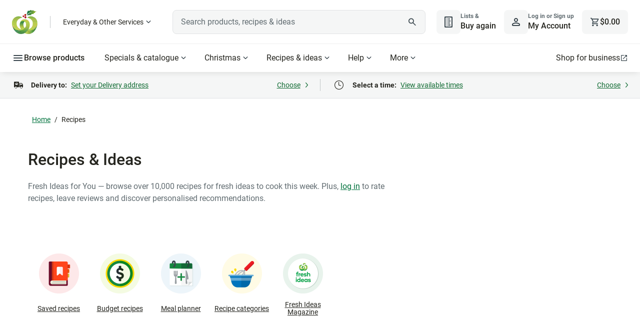

--- FILE ---
content_type: text/css
request_url: https://cdn1.woolworths.media/content-service/_next/static/css/6d74d87da6567941.css
body_size: 916
content:
a.category-tile_category-tile__iKr9Z,div.category-tile_category-tile__iKr9Z{background-color:var(--color-interface-background-primary);padding:var(--space-content-md) var(--space-internal-lg) var(--space-content-sm);border-radius:var(--radius-md);display:flex;flex-shrink:0;gap:var(--space-internal-sm);flex-direction:column;align-items:center;border:1px solid var(--color-interface-border-weak);z-index:0;text-decoration:none;color:var(--color-action-text-secondary-default);font-size:var(--font-title-sm-default-size);text-align:center;justify-content:center;margin:auto;box-shadow:0 .25rem .75rem 0 rgba(58,71,78,.149)}a.category-tile_category-tile__iKr9Z:focus .category-tile_tile-text__Hy30R,a.category-tile_category-tile__iKr9Z:hover .category-tile_tile-text__Hy30R,div.category-tile_category-tile__iKr9Z:focus .category-tile_tile-text__Hy30R,div.category-tile_category-tile__iKr9Z:hover .category-tile_tile-text__Hy30R{color:var(--color-action-text-secondary-focus)}a.category-tile_category-tile__iKr9Z:active,div.category-tile_category-tile__iKr9Z:active{color:var(--color-action-text-secondary-active)}a.category-tile_category-tile__iKr9Z:hover,div.category-tile_category-tile__iKr9Z:hover{background:var(--color-action-background-secondary-focus);cursor:pointer;text-decoration:none}a.category-tile_category-tile__iKr9Z:focus-visible,div.category-tile_category-tile__iKr9Z:focus-visible{outline:var(--space-internal-xs) dotted var(--color-input-border-focus);outline-offset:.1875rem;background:var(--color-action-background-secondary-focus);text-decoration:none}a.category-tile_category-tile__iKr9Z.category-tile_active__WUcP5,div.category-tile_category-tile__iKr9Z.category-tile_active__WUcP5{border:var(--space-internal-xs) solid var(--color-action-border-primary-default);box-shadow:0 .25rem .75rem 0 rgba(58,71,78,.149),0 0 0 .125rem var(--color-interface-border-highlight-weak)}a.category-tile_category-tile__iKr9Z.category-tile_default__Mb7fc,div.category-tile_category-tile__iKr9Z.category-tile_default__Mb7fc{width:7.375rem;height:9.25rem}a.category-tile_category-tile__iKr9Z.category-tile_default__Mb7fc .category-tile_img__1Fcgx,div.category-tile_category-tile__iKr9Z.category-tile_default__Mb7fc .category-tile_img__1Fcgx{width:4rem;height:4rem;mix-blend-mode:multiply;margin:auto}a.category-tile_category-tile__iKr9Z.category-tile_default__Mb7fc .category-tile_tile-text-container__orv_p,div.category-tile_category-tile__iKr9Z.category-tile_default__Mb7fc .category-tile_tile-text-container__orv_p{min-height:2.25rem}a.category-tile_category-tile__iKr9Z.category-tile_default__Mb7fc .category-tile_tile-text__Hy30R,div.category-tile_category-tile__iKr9Z.category-tile_default__Mb7fc .category-tile_tile-text__Hy30R{width:100%;font-size:var(--font-title-sm-default-size);line-height:var(--font-headline-lg-default-line-height)}a.category-tile_category-tile__iKr9Z.category-tile_large__Rk89F,div.category-tile_category-tile__iKr9Z.category-tile_large__Rk89F{width:7.375rem;height:9.25rem}a.category-tile_category-tile__iKr9Z.category-tile_large__Rk89F .category-tile_img__1Fcgx,div.category-tile_category-tile__iKr9Z.category-tile_large__Rk89F .category-tile_img__1Fcgx{width:4rem;height:4rem;mix-blend-mode:multiply;margin:auto}a.category-tile_category-tile__iKr9Z.category-tile_large__Rk89F .category-tile_tile-text-container__orv_p,div.category-tile_category-tile__iKr9Z.category-tile_large__Rk89F .category-tile_tile-text-container__orv_p{min-height:2.25rem}a.category-tile_category-tile__iKr9Z.category-tile_large__Rk89F .category-tile_tile-text__Hy30R,div.category-tile_category-tile__iKr9Z.category-tile_large__Rk89F .category-tile_tile-text__Hy30R{width:100%;font-size:var(--font-title-sm-default-size);line-height:var(--font-headline-lg-default-line-height)}@media(min-width:80rem){a.category-tile_category-tile__iKr9Z.category-tile_large__Rk89F,div.category-tile_category-tile__iKr9Z.category-tile_large__Rk89F{width:9rem;height:11.5rem}a.category-tile_category-tile__iKr9Z.category-tile_large__Rk89F .category-tile_img__1Fcgx,div.category-tile_category-tile__iKr9Z.category-tile_large__Rk89F .category-tile_img__1Fcgx{width:6rem;height:6rem}a.category-tile_category-tile__iKr9Z.category-tile_large__Rk89F .category-tile_tile-text__Hy30R,div.category-tile_category-tile__iKr9Z.category-tile_large__Rk89F .category-tile_tile-text__Hy30R{font-size:var(--font-body-md-default-size);line-height:var(--font-title-md-default-line-height)}a.category-tile_category-tile__iKr9Z.category-tile_large__Rk89F .category-tile_tile-text-container__orv_p,div.category-tile_category-tile__iKr9Z.category-tile_large__Rk89F .category-tile_tile-text-container__orv_p{min-height:2.5rem}}a.category-tile_category-tile__iKr9Z.category-tile_nav-tile__kI5Bd,div.category-tile_category-tile__iKr9Z.category-tile_nav-tile__kI5Bd{text-decoration:underline}a.category-tile_category-tile__iKr9Z .category-tile_tile-text-container__orv_p,div.category-tile_category-tile__iKr9Z .category-tile_tile-text-container__orv_p{display:flex;justify-content:center;align-items:center;margin-top:var(--space-internal-lg);width:100%}a.category-tile_category-tile__iKr9Z .category-tile_tile-text__Hy30R,div.category-tile_category-tile__iKr9Z .category-tile_tile-text__Hy30R{font-weight:var(--font-weight-medium);display:-webkit-box;-webkit-line-clamp:2;-webkit-box-orient:vertical;text-overflow:ellipsis;white-space:normal;overflow:hidden}a.category-tile_category-tile__iKr9Z.category-tile_ghost__OgkAw .category-tile_img__1Fcgx,div.category-tile_category-tile__iKr9Z.category-tile_ghost__OgkAw .category-tile_img__1Fcgx{overflow:hidden;border-radius:var(--radius-sm);background:var(--color-interface-background-tertiary)}a.category-tile_category-tile__iKr9Z.category-tile_ghost__OgkAw .category-tile_img__1Fcgx:before,div.category-tile_category-tile__iKr9Z.category-tile_ghost__OgkAw .category-tile_img__1Fcgx:before{background:var(--color-interface-background-secondary);display:block;content:" ";height:100%;position:relative}a.category-tile_category-tile__iKr9Z.category-tile_ghost__OgkAw .category-tile_tile-text-container__orv_p,div.category-tile_category-tile__iKr9Z.category-tile_ghost__OgkAw .category-tile_tile-text-container__orv_p{min-height:1.75rem}@media(min-width:80rem){a.category-tile_category-tile__iKr9Z.category-tile_ghost__OgkAw.category-tile_large__Rk89F .category-tile_tile-text__Hy30R,div.category-tile_category-tile__iKr9Z.category-tile_ghost__OgkAw.category-tile_large__Rk89F .category-tile_tile-text__Hy30R{width:7.575rem}}a.category-tile_category-tile__iKr9Z.category-tile_ghost__OgkAw .category-tile_tile-text__Hy30R,div.category-tile_category-tile__iKr9Z.category-tile_ghost__OgkAw .category-tile_tile-text__Hy30R{overflow:hidden;border-radius:var(--radius-sm);background:var(--color-interface-background-tertiary);width:5.875rem;height:1.125rem}a.category-tile_category-tile__iKr9Z.category-tile_ghost__OgkAw .category-tile_tile-text__Hy30R:before,div.category-tile_category-tile__iKr9Z.category-tile_ghost__OgkAw .category-tile_tile-text__Hy30R:before{background:var(--color-interface-background-secondary);display:block;content:" ";height:100%;position:relative}a.category-tile_category-tile__iKr9Z.category-tile_nav-tile__kI5Bd,div.category-tile_category-tile__iKr9Z.category-tile_nav-tile__kI5Bd{border:none;position:relative;box-shadow:none;padding:var(--space-internal-lg) var(--space-internal-sm) var(--space-internal-md) var(--space-internal-sm)}a.category-tile_category-tile__iKr9Z.category-tile_nav-tile__kI5Bd:hover,div.category-tile_category-tile__iKr9Z.category-tile_nav-tile__kI5Bd:hover{background:var(--color-interface-background-primary);cursor:pointer;text-decoration:none}a.category-tile_category-tile__iKr9Z.category-tile_nav-tile__kI5Bd:hover .category-tile_img__1Fcgx,a.category-tile_category-tile__iKr9Z.category-tile_nav-tile__kI5Bd:hover .category-tile_roundel__fJaEu,div.category-tile_category-tile__iKr9Z.category-tile_nav-tile__kI5Bd:hover .category-tile_img__1Fcgx,div.category-tile_category-tile__iKr9Z.category-tile_nav-tile__kI5Bd:hover .category-tile_roundel__fJaEu{transform:translateY(-.25rem)}a.category-tile_category-tile__iKr9Z.category-tile_nav-tile__kI5Bd .category-tile_img__1Fcgx,div.category-tile_category-tile__iKr9Z.category-tile_nav-tile__kI5Bd .category-tile_img__1Fcgx{width:5rem;height:5rem;border-radius:.5rem;transition:.15s ease-out}a.category-tile_category-tile__iKr9Z.category-tile_nav-tile__kI5Bd .category-tile_roundel__fJaEu,div.category-tile_category-tile__iKr9Z.category-tile_nav-tile__kI5Bd .category-tile_roundel__fJaEu{position:absolute;left:0;top:0;transition:.15s ease-out}a.category-tile_category-tile__iKr9Z.category-tile_nav-tile__kI5Bd .category-tile_tile-text-container__orv_p .category-tile_tile-text__Hy30R,div.category-tile_category-tile__iKr9Z.category-tile_nav-tile__kI5Bd .category-tile_tile-text-container__orv_p .category-tile_tile-text__Hy30R{color:var(--color-interface-text-strong);font-weight:var(--font-weight-regular);font-family:var(--font-family-roboto);width:100%}a.category-tile_category-tile__iKr9Z.category-tile_popular-category-tile__eCcob,div.category-tile_category-tile__iKr9Z.category-tile_popular-category-tile__eCcob{box-shadow:none;width:100%}a.category-tile_category-tile__iKr9Z.category-tile_popular-category-tile__eCcob:hover,div.category-tile_category-tile__iKr9Z.category-tile_popular-category-tile__eCcob:hover{border-color:var(--color-interface-border-medium);background:var(--color-action-background-tertiary-focus)}a.category-tile_category-tile__iKr9Z.category-tile_popular-category-tile__eCcob:hover .category-tile_tile-text-container__orv_p .category-tile_tile-text__Hy30R,div.category-tile_category-tile__iKr9Z.category-tile_popular-category-tile__eCcob:hover .category-tile_tile-text-container__orv_p .category-tile_tile-text__Hy30R{color:var(--color-interface-text-strong)}div.category-tile_nav-tile__kI5Bd.category-tile_category-tile__iKr9Z:hover{background:var(--color-interface-background-primary);cursor:default;text-decoration:underline}div.category-tile_nav-tile__kI5Bd.category-tile_category-tile__iKr9Z:hover .category-tile_img__1Fcgx{transform:none}

--- FILE ---
content_type: text/css
request_url: https://cdn1.woolworths.media/content-service/_next/static/css/c380587e69843b22.css
body_size: 2496
content:
.arrow-container_component_flex-center-vertical__lo3Rm{display:flex;align-items:center;flex-shrink:0;gap:1rem}@media(min-width:48rem){.arrow-container_component_flex-center-vertical__lo3Rm{margin-right:1rem}}.arrow-container_component_flex-center-vertical__lo3Rm .arrow-container_component_view-all__NU__9{min-width:-moz-fit-content;min-width:fit-content;font-weight:var(--font-body-lg-default-weight)}.arrow-container_component_arrow-container__IOcoK{display:none;align-items:center;gap:1rem;height:3rem}@media(min-width:64rem){.arrow-container_component_arrow-container__IOcoK{display:flex}}@media(min-width:48rem){.arrow-container_component_arrow-container__IOcoK.arrow-container_component_show-small-screen__IYpLt{display:flex}}.arrow-container_component_collection-arrow__ZSFYI{display:flex;align-items:center;justify-content:center;height:2rem;width:2rem;border:none;background-color:var(--color-interface-background-primary);border-radius:.5rem;cursor:pointer}.arrow-container_component_collection-arrow__ZSFYI svg{transform:scale(1.1)}.arrow-container_component_collection-arrow-bg-color__B8yzx:focus-visible{background-color:var(--color-action-background-tertiary-active)}.arrow-container_component_collection-arrow-bg-color__B8yzx:hover{background-color:var(--color-action-background-secondary-focus)}.header_component_container__ws5bz{display:flex;flex-direction:column;gap:.5rem}.header_component_container__ws5bz .header_component_base-title-alignment__jvUj8,.header_component_container__ws5bz .header_component_title-alignment-left__9m5GX,.header_component_container__ws5bz .header_component_title-alignment-middle__CHkON,.header_component_container__ws5bz .header_component_title-alignment-right__FJBWD{flex-grow:1;margin-right:1rem;overflow:hidden}.header_component_container__ws5bz .header_component_title-alignment-left__9m5GX{text-align:left}.header_component_container__ws5bz .header_component_title-alignment-middle__CHkON{text-align:center}.header_component_container__ws5bz .header_component_title-alignment-right__FJBWD{text-align:right}.header_component_container__ws5bz .header_component_title__3_m5b{margin-top:auto;margin-bottom:auto}.header_component_container__ws5bz h3.header_component_title__3_m5b{color:var(--color-interface-text-strong)}.header_component_container__ws5bz .header_component_caption__ljiCC{font-family:var(--font-family-body);color:var(--color-interface-text-strong)}@media(min-width:48rem){.header_component_container__ws5bz .header_component_caption__ljiCC{padding-right:5rem}}@media(min-width:64rem){.header_component_container__ws5bz .header_component_caption__ljiCC{padding-right:10.5rem}}.header_component_container__ws5bz .header_component_caption__ljiCC.header_component_no-padding__pJw3x{padding-right:0}.grid-mode_component_grid-collection-container__2dKAg .grid-mode_component_scrollable-content__O07_H.grid-mode_component_grid-content-card__uCETE,.grid-mode_component_grid-collection-container__2dKAg .grid-mode_component_scrollable-content__O07_H.grid-mode_component_grid-large__quzF1,.grid-mode_component_grid-collection-container__2dKAg .grid-mode_component_scrollable-content__O07_H.grid-mode_component_grid-medium__1XYMM,.grid-mode_component_grid-collection-container__2dKAg .grid-mode_component_scrollable-content__O07_H.grid-mode_component_grid-product__Flts8,.grid-mode_component_grid-collection-container__2dKAg .grid-mode_component_scrollable-content__O07_H.grid-mode_component_grid-small___XnxE,.grid-mode_component_scrollable-content-base-style__XkJlJ{display:grid;grid-gap:1rem 1.25rem;container-type:unset}.grid-mode_component_grid-collection-container__2dKAg{display:flex;flex-direction:column;margin-top:1rem}.grid-mode_component_grid-collection-container__2dKAg .grid-mode_component_count__fXfjo{font-size:var(--font-title-sm-default-size);line-height:var(--font-display-lg-default-line-height);color:var(--color-action-text-secondary-focus);margin-bottom:1.5rem}.grid-mode_component_grid-collection-container__2dKAg .grid-mode_component_show-more-button__5ynmN{margin-top:1rem;align-self:center}.grid-mode_component_grid-collection-container__2dKAg.grid-mode_component_no-title__1EhBp{margin-top:0}@media(min-width:64rem){.grid-mode_component_grid-collection-container__2dKAg{margin-top:1.25rem}}.grid-mode_component_grid-collection-container__2dKAg .grid-mode_component_scrollable-content__O07_H{display:flex;flex-wrap:wrap;container-type:inline-size}.grid-mode_component_grid-collection-container__2dKAg .grid-mode_component_scrollable-content__O07_H.grid-mode_component_grid-small___XnxE{grid-template-columns:repeat(auto-fill,100%)}@media(min-width:25.875rem){.grid-mode_component_grid-collection-container__2dKAg .grid-mode_component_scrollable-content__O07_H.grid-mode_component_grid-small___XnxE{grid-template-columns:repeat(auto-fill,46%)}}@media(min-width:48rem){.grid-mode_component_grid-collection-container__2dKAg .grid-mode_component_scrollable-content__O07_H.grid-mode_component_grid-small___XnxE{grid-template-columns:repeat(auto-fill,14rem)}}.grid-mode_component_grid-collection-container__2dKAg .grid-mode_component_scrollable-content__O07_H.grid-mode_component_grid-medium__1XYMM{grid-template-columns:repeat(auto-fill,19rem)}.grid-mode_component_grid-collection-container__2dKAg .grid-mode_component_scrollable-content__O07_H.grid-mode_component_grid-large__quzF1{grid-template-columns:repeat(auto-fill,29rem)}.grid-mode_component_grid-collection-container__2dKAg .grid-mode_component_scrollable-content__O07_H.grid-mode_component_grid-product__Flts8{grid-template-columns:1fr 1fr;grid-gap:0;margin:0 -1.25rem}@media(min-width:39.5rem){.grid-mode_component_grid-collection-container__2dKAg .grid-mode_component_scrollable-content__O07_H.grid-mode_component_grid-product__Flts8{grid-template-columns:repeat(auto-fill,11.69rem);grid-gap:1rem .5rem;margin:0;justify-content:space-between}}@media(min-width:48rem){.grid-mode_component_grid-collection-container__2dKAg .grid-mode_component_scrollable-content__O07_H.grid-mode_component_grid-product__Flts8{grid-template-columns:repeat(auto-fill,14rem);grid-gap:1rem .5rem;margin:0;justify-content:space-between}}.grid-mode_component_grid-collection-container__2dKAg .grid-mode_component_scrollable-content__O07_H.grid-mode_component_grid-content-card__uCETE{grid-template-columns:repeat(1,1fr)}@media(min-width:48rem){.grid-mode_component_grid-collection-container__2dKAg .grid-mode_component_scrollable-content__O07_H.grid-mode_component_grid-content-card__uCETE{grid-template-columns:repeat(2,1fr)}}@media(min-width:64rem){.grid-mode_component_grid-collection-container__2dKAg .grid-mode_component_scrollable-content__O07_H.grid-mode_component_grid-content-card__uCETE{grid-template-columns:repeat(3,1fr)}}.horizontal-mode_component_container__Nnw_7{position:relative;display:flex;flex-direction:column;gap:1rem}@media(min-width:80rem){.horizontal-mode_component_container__Nnw_7{max-width:72.9375rem;margin-left:auto;margin-right:auto}}@media(min-width:90rem){.horizontal-mode_component_container__Nnw_7{max-width:81.9375rem}}@media(min-width:105rem){.horizontal-mode_component_container__Nnw_7{max-width:90.9375rem}}.horizontal-mode_component_container__Nnw_7 .horizontal-mode_component_header-container__EaBRO{display:flex;gap:1rem;flex-direction:column}@media(min-width:48rem){.horizontal-mode_component_container__Nnw_7 .horizontal-mode_component_header-container__EaBRO{flex-direction:row;justify-content:space-between}}.horizontal-mode_component_container__Nnw_7 .horizontal-mode_component_header-container__EaBRO .horizontal-mode_component_arrow-container__JxVJy{margin-top:auto;margin-bottom:auto}.horizontal-mode_component_container__Nnw_7 .horizontal-mode_component_inline-arrow-gradient-container__lyuhk{position:absolute;top:0;bottom:0;margin:auto;display:flex;align-items:center;height:100%;cursor:pointer;z-index:200}.horizontal-mode_component_container__Nnw_7 .horizontal-mode_component_inline-arrow-gradient-container__lyuhk .horizontal-mode_component_inline-arrow-container__uvI4g{width:3rem;padding:.5rem;height:100%;align-items:center;z-index:200;background-color:var(--color-interface-background-primary);display:none}@media(min-width:48rem){.horizontal-mode_component_container__Nnw_7 .horizontal-mode_component_inline-arrow-gradient-container__lyuhk .horizontal-mode_component_inline-arrow-container__uvI4g{display:flex}}.horizontal-mode_component_container__Nnw_7 .horizontal-mode_component_inline-arrow-gradient-container__lyuhk.horizontal-mode_component_inline-arrow-left__SN93k{left:0}.horizontal-mode_component_container__Nnw_7 .horizontal-mode_component_inline-arrow-gradient-container__lyuhk.horizontal-mode_component_inline-arrow-right__2afac{right:0}.horizontal-mode_component_container__Nnw_7 .horizontal-mode_component_inline-arrow-gradient-container__lyuhk.horizontal-mode_component_inline-arrow-left__SN93k:after,.horizontal-mode_component_container__Nnw_7 .horizontal-mode_component_inline-arrow-gradient-container__lyuhk.horizontal-mode_component_inline-arrow-right__2afac:before{height:100%;z-index:200;width:2.5rem;content:"";display:inline-block;position:relative;margin:0 -1.25rem}@media(min-width:48rem){.horizontal-mode_component_container__Nnw_7 .horizontal-mode_component_inline-arrow-gradient-container__lyuhk.horizontal-mode_component_inline-arrow-left__SN93k:after,.horizontal-mode_component_container__Nnw_7 .horizontal-mode_component_inline-arrow-gradient-container__lyuhk.horizontal-mode_component_inline-arrow-right__2afac:before{width:1rem;margin:0}}.horizontal-mode_component_container__Nnw_7 .horizontal-mode_component_inline-arrow-gradient-container__lyuhk.horizontal-mode_component_inline-arrow-left__SN93k:after{background:linear-gradient(90deg,#fff,hsla(0,0%,100%,0))}.horizontal-mode_component_container__Nnw_7 .horizontal-mode_component_inline-arrow-gradient-container__lyuhk.horizontal-mode_component_inline-arrow-right__2afac:before{background:linear-gradient(270deg,#fff,hsla(0,0%,100%,0))}.horizontal-mode_component_container__Nnw_7 .horizontal-mode_component_inline-arrow-gradient-container__lyuhk.horizontal-mode_component_grey__XJvrl .horizontal-mode_component_inline-arrow-container__uvI4g,.horizontal-mode_component_container__Nnw_7 .horizontal-mode_component_inline-arrow-gradient-container__lyuhk.horizontal-mode_component_grey__XJvrl .horizontal-mode_component_inline-arrow-container__uvI4g button{background-color:var(--color-interface-background-secondary)}.horizontal-mode_component_container__Nnw_7 .horizontal-mode_component_inline-arrow-gradient-container__lyuhk.horizontal-mode_component_grey__XJvrl.horizontal-mode_component_inline-arrow-left__SN93k:after{background:linear-gradient(90deg,#f5f6f6,hsla(180,5%,96%,0))}.horizontal-mode_component_container__Nnw_7 .horizontal-mode_component_inline-arrow-gradient-container__lyuhk.horizontal-mode_component_grey__XJvrl.horizontal-mode_component_inline-arrow-right__2afac:before{background:linear-gradient(270deg,#f5f6f6,hsla(180,5%,96%,0))}.horizontal-mode_component_container__Nnw_7 .horizontal-mode_component_gradient-wrapper__P9RXk{position:relative;display:flex;flex-wrap:nowrap;height:100%}.horizontal-mode_component_container__Nnw_7 .horizontal-mode_component_gradient-wrapper__P9RXk.horizontal-mode_component_non-fluid__zyZdQ:after,.horizontal-mode_component_container__Nnw_7 .horizontal-mode_component_gradient-wrapper__P9RXk.horizontal-mode_component_non-fluid__zyZdQ:before{z-index:99;min-width:5rem;height:auto;background:linear-gradient(270deg,var(--color-interface-background-primary) 0,hsla(0,0%,100%,0) 100%);content:"";display:none;position:sticky;pointer-events:none}@media(min-width:64rem){.horizontal-mode_component_container__Nnw_7 .horizontal-mode_component_gradient-wrapper__P9RXk.horizontal-mode_component_non-fluid__zyZdQ:after,.horizontal-mode_component_container__Nnw_7 .horizontal-mode_component_gradient-wrapper__P9RXk.horizontal-mode_component_non-fluid__zyZdQ:before{display:block}}.horizontal-mode_component_container__Nnw_7 .horizontal-mode_component_gradient-wrapper__P9RXk.horizontal-mode_component_non-fluid__zyZdQ:before{transform:rotate(180deg)}.horizontal-mode_component_container__Nnw_7 .horizontal-mode_component_gradient-wrapper__P9RXk.horizontal-mode_component_non-fluid__zyZdQ.horizontal-mode_component_hide-gradient-left__UXhv_:before,.horizontal-mode_component_container__Nnw_7 .horizontal-mode_component_gradient-wrapper__P9RXk.horizontal-mode_component_non-fluid__zyZdQ.horizontal-mode_component_hide-gradient-right__ZRwXe:after{visibility:hidden}@media(min-width:48rem){.horizontal-mode_component_container__Nnw_7 .horizontal-mode_component_gradient-wrapper__P9RXk.horizontal-mode_component_category-tile__60XtX:after,.horizontal-mode_component_container__Nnw_7 .horizontal-mode_component_gradient-wrapper__P9RXk.horizontal-mode_component_category-tile__60XtX:before{display:block;visibility:hidden}}@media(min-width:64rem){.horizontal-mode_component_container__Nnw_7 .horizontal-mode_component_gradient-wrapper__P9RXk.horizontal-mode_component_category-tile__60XtX:after,.horizontal-mode_component_container__Nnw_7 .horizontal-mode_component_gradient-wrapper__P9RXk.horizontal-mode_component_category-tile__60XtX:before{visibility:visible}}.horizontal-mode_component_container__Nnw_7 .horizontal-mode_component_scrollable-container__G_HoI{overflow-x:auto;display:flex;padding:.375rem 0 1rem;scroll-behavior:smooth;overscroll-behavior-x:contain;scroll-snap-type:x mandatory;margin:0 -1.25rem;scroll-padding:0 1.25rem;scrollbar-width:none}.horizontal-mode_component_container__Nnw_7 .horizontal-mode_component_scrollable-container__G_HoI::-webkit-scrollbar{display:none}@media(min-width:48rem){.horizontal-mode_component_container__Nnw_7 .horizontal-mode_component_scrollable-container__G_HoI{margin:0 -2rem;scroll-padding:0 2rem}}@media(min-width:64rem){.horizontal-mode_component_container__Nnw_7 .horizontal-mode_component_scrollable-container__G_HoI{margin:0 -1rem;scroll-padding:0 1rem}.horizontal-mode_component_container__Nnw_7 .horizontal-mode_component_scrollable-container__G_HoI.horizontal-mode_component_non-fluid__zyZdQ{margin:0 -80px;scroll-padding:0}}@media(min-width:48rem){.horizontal-mode_component_container__Nnw_7 .horizontal-mode_component_scrollable-container__G_HoI.horizontal-mode_component_category-tile__60XtX{margin:0 -80px;scroll-padding:0}}.horizontal-mode_component_container__Nnw_7 .horizontal-mode_component_card-list__2fbaN{display:flex;gap:1rem;padding:0 1.25rem}@media(min-width:48rem){.horizontal-mode_component_container__Nnw_7 .horizontal-mode_component_card-list__2fbaN{padding:0 2rem}}@media(min-width:64rem){.horizontal-mode_component_container__Nnw_7 .horizontal-mode_component_card-list__2fbaN{padding:0 1rem;gap:2rem}}.horizontal-mode_component_container__Nnw_7 .horizontal-mode_component_card-list__2fbaN.horizontal-mode_component_non-fluid__zyZdQ,.horizontal-mode_component_container__Nnw_7 .horizontal-mode_component_card-list__2fbaN.horizontal-mode_component_smaller-gap__XSeHB{gap:1.25rem}@media(min-width:64rem){.horizontal-mode_component_container__Nnw_7 .horizontal-mode_component_card-list__2fbaN.horizontal-mode_component_non-fluid__zyZdQ{padding:0}}.horizontal-mode_component_container__Nnw_7 .horizontal-mode_component_card-list__2fbaN.horizontal-mode_component_category-tile__60XtX{gap:.5rem}@media(min-width:48rem){.horizontal-mode_component_container__Nnw_7 .horizontal-mode_component_card-list__2fbaN.horizontal-mode_component_category-tile__60XtX{padding:0}}.horizontal-mode_component_container__Nnw_7 .horizontal-mode_component_card-list__2fbaN.horizontal-mode_component_gift-card-category-tile__1TMTs{gap:.5rem}@media(min-width:48rem){.horizontal-mode_component_container__Nnw_7 .horizontal-mode_component_card-list__2fbaN.horizontal-mode_component_gift-card-category-tile__1TMTs{padding:0 .75rem}}.horizontal-mode_component_container__Nnw_7 .horizontal-mode_component_card-list__2fbaN .horizontal-mode_component_card__0LpcI{width:80vw;max-width:25rem;height:auto;scroll-snap-align:start}.horizontal-mode_component_container__Nnw_7 .horizontal-mode_component_card-list__2fbaN .horizontal-mode_component_card__0LpcI.horizontal-mode_component_is-category-card__Ha7Kq{z-index:600}@media(min-width:64rem){.horizontal-mode_component_container__Nnw_7 .horizontal-mode_component_card-list__2fbaN .horizontal-mode_component_card__0LpcI{width:auto;max-width:unset}}.tab-nav-link-container_component_core-tabs__7fPD5{position:relative}.tab-nav-link-container_component_core-tabs-container__8A_Hc{display:flex;width:100%}.tab-nav-link-container_component_core-tabs-scroll__aYwnA{-ms-overflow-style:none;overflow-x:scroll;scrollbar-width:none}.tab-nav-link-container_component_core-tabs-scroll__aYwnA::-webkit-scrollbar{display:none}.tab-nav-link-container_component_core-tabs-scroll__aYwnA:hover{-ms-overflow-style:auto;scrollbar-width:auto}.tab-nav-link-container_component_core-tabs-scroll__aYwnA:hover::-webkit-scrollbar{display:auto}.tab-nav-link-container_component_core-tabs-scroll-effect-left__VAsgA{height:100%;position:absolute;width:2.5rem;background:linear-gradient(270deg,hsla(0,0%,100%,0) 0,var(--color-interface-background-primary) 100%);left:0}.tab-nav-link-container_component_core-tabs-scroll-effect-right__NhsDd{height:100%;position:absolute;width:2.5rem;background:linear-gradient(270deg,var(--color-interface-background-primary) 0,hsla(0,0%,100%,0) 100%);right:0}.tab-nav-link-container_component_core-tab__dLc4s,.tab-nav-link-container_component_tab-container__koKwq .tab-nav-link-container_component_core-tab__dLc4s{--background-color:var(--color-action-background-secondary-default);--border-color:var(--color-interface-border-weak);--border-width:1px;align-items:center;background:var(--background-color);border:none;border-bottom:var(--border-width) solid var(--border-color);color:var(--color-interface-text-strong);display:flex;flex:1;font-family:inherit;font-size:inherit;gap:var(--space-internal-md);justify-content:center;line-height:var(--font-body-md-default-line-height);padding:var(--space-content-sm) var(--space-content-sm) calc(var(--space-content-sm) - var(--border-width));text-decoration:none;white-space:nowrap}.tab-nav-link-container_component_core-tab__dLc4s:focus-visible,.tab-nav-link-container_component_core-tab__dLc4s:hover{--background-color:var(--color-action-background-secondary-focus);--border-color:var(--color-interface-border-highlight-medium)}.tab-nav-link-container_component_core-tab__dLc4s:focus-visible{outline:var(--color-interface-border-strong) dotted .125rem;outline-offset:-.125rem;z-index:1}.tab-nav-link-container_component_core-tab__dLc4s:active{--background-color:var(--color-action-background-secondary-active);--border-width:0.25rem;font-weight:var(--font-body-md-strong-weight);padding-bottom:calc(var(--space-content-sm) - var(--border-width));--border-color:var(--color-interface-border-highlight-strong)}.tab-nav-link-container_component_core-tab-active__xZCD7,.tab-nav-link-container_component_tab-container__koKwq .tab-nav-link-container_component_core-tab-active__xZCD7{--background-color:var(--color-action-background-secondary-active);--border-width:0.25rem;font-weight:var(--font-body-md-strong-weight);padding-bottom:calc(var(--space-content-sm) - var(--border-width));--border-color:var(--color-interface-border-highlight-medium)}.tab-nav-link-container_component_core-tabpanel__H5zk4{flex:1;font-family:inherit;font-size:inherit;justify-content:center;width:-moz-fit-content;width:fit-content}.tab-nav-link-container_component_tab-container__koKwq{display:flex;position:relative;margin-bottom:.75rem;overflow:visible}@media(min-width:48rem){.tab-nav-link-container_component_tab-container__koKwq{overflow:hidden}}.tab-nav-link-container_component_tab-container__koKwq .tab-nav-link-container_component_core-tabs-container__8A_Hc{margin-left:-2.5rem;margin-right:-2.5rem;width:auto}@media(min-width:48rem){.tab-nav-link-container_component_tab-container__koKwq .tab-nav-link-container_component_core-tabs-container__8A_Hc{margin-left:-1rem;margin-right:-1rem}}.tab-nav-link-container_component_tab-container__koKwq .tab-nav-link-container_component_arrow-container__X1bLx{display:flex;flex-direction:row;pointer-events:auto;background:transparent;cursor:pointer;z-index:200}.tab-nav-link-container_component_tab-container__koKwq .tab-nav-link-container_component_arrow-container__X1bLx.tab-nav-link-container_component_left__Adq0Y:after,.tab-nav-link-container_component_tab-container__koKwq .tab-nav-link-container_component_arrow-container__X1bLx.tab-nav-link-container_component_right__fORMC:before{content:"";z-index:200;width:2.5rem;height:3.5rem;display:inline-block;top:0;bottom:0;pointer-events:none;transition:all .25s ease-in-out;opacity:0}@media(min-width:48rem){.tab-nav-link-container_component_tab-container__koKwq .tab-nav-link-container_component_arrow-container__X1bLx.tab-nav-link-container_component_left__Adq0Y:after,.tab-nav-link-container_component_tab-container__koKwq .tab-nav-link-container_component_arrow-container__X1bLx.tab-nav-link-container_component_right__fORMC:before{height:auto;width:1rem}}.tab-nav-link-container_component_tab-container__koKwq .tab-nav-link-container_component_arrow-container__X1bLx.tab-nav-link-container_component_right__fORMC:before{margin-right:-1.25rem;background:linear-gradient(270deg,#fff,hsla(0,0%,100%,0))}@media(min-width:48rem){.tab-nav-link-container_component_tab-container__koKwq .tab-nav-link-container_component_arrow-container__X1bLx.tab-nav-link-container_component_right__fORMC:before{margin-right:0}}.tab-nav-link-container_component_tab-container__koKwq .tab-nav-link-container_component_arrow-container__X1bLx.tab-nav-link-container_component_left__Adq0Y:after{margin-left:-1.25rem;background:linear-gradient(270deg,hsla(0,0%,100%,0),#fff)}@media(min-width:48rem){.tab-nav-link-container_component_tab-container__koKwq .tab-nav-link-container_component_arrow-container__X1bLx.tab-nav-link-container_component_left__Adq0Y:after{margin-left:0}}.tab-nav-link-container_component_tab-container__koKwq .tab-nav-link-container_component_arrow-container__X1bLx.tab-nav-link-container_component_show-arrow__rAybe:after,.tab-nav-link-container_component_tab-container__koKwq .tab-nav-link-container_component_arrow-container__X1bLx.tab-nav-link-container_component_show-arrow__rAybe:before{pointer-events:auto;opacity:1}.tab-nav-link-container_component_tab-container__koKwq .tab-nav-link-container_component_arrow-container__X1bLx .tab-nav-link-container_component_arrow__4iSa5{display:none;margin:auto}@media(min-width:48rem){.tab-nav-link-container_component_tab-container__koKwq .tab-nav-link-container_component_arrow-container__X1bLx .tab-nav-link-container_component_arrow__4iSa5.tab-nav-link-container_component_show__k2o_w{display:flex}}

--- FILE ---
content_type: text/css
request_url: https://cdn1.woolworths.media/content-service/_next/static/css/f80682893c685e7f.css
body_size: 1243
content:
.collection_component_collection-header-panel__E0CV6{display:flex;justify-content:space-between;align-items:center}h3.collection_component_collection-title__uLrUP{color:var(--color-interface-text-strong)}.collection_component_collection-caption__rvMqt{color:var(--color-action-text-secondary-focus);margin:.5rem 0;font-family:var(--font-family-body);color:var(--color-interface-text-medium)}@media(min-width:48rem){.collection_component_collection-caption__rvMqt{padding-right:5rem}}@media(min-width:64rem){.collection_component_collection-caption__rvMqt{padding-right:168px}}.collection_component_collection-caption__rvMqt.collection_component_no-padding__qA_ar{padding-right:0}.collection_component_horizontal-collection-container__oq57B{display:flex;flex-wrap:nowrap;margin-top:1.25rem;position:relative}@media(min-width:64rem){.collection_component_horizontal-collection-container__oq57B{margin-top:1.5rem}}.collection_component_horizontal-collection-container__oq57B .collection_component_hide-gradient__Pe0v_{visibility:hidden}.collection_component_horizontal-collection-container__oq57B .collection_component_collection-container__QPXH_{overflow-x:auto;scroll-behavior:smooth;display:flex;margin:0 -1.25rem}@media(min-width:48rem){.collection_component_horizontal-collection-container__oq57B .collection_component_collection-container__QPXH_{margin:0 -2rem}}@media(min-width:64rem){.collection_component_horizontal-collection-container__oq57B .collection_component_collection-container__QPXH_{margin:-6px -80px 0 -86px;overflow:hidden;padding:6px}}.collection_component_horizontal-collection-container__oq57B .collection_component_collection-container__QPXH_::-webkit-scrollbar{display:none}.collection_component_horizontal-collection-container__oq57B .collection_component_collection-container-alt__PMHTb{margin:-.25rem -1.25rem;padding:.5rem}@media(min-width:48rem){.collection_component_horizontal-collection-container__oq57B .collection_component_collection-container-alt__PMHTb{margin:-.25rem -.75rem;overflow:hidden}}.collection_component_horizontal-collection-container__oq57B .collection_component_collection-container-alt__PMHTb .collection_component_scrollable-content__9rSjF{gap:.75rem;padding-left:.5rem}@media(min-width:48rem){.collection_component_horizontal-collection-container__oq57B .collection_component_collection-container-alt__PMHTb .collection_component_scrollable-content__9rSjF{padding-left:0}}.collection_component_horizontal-collection-container__oq57B .collection_component_scrollable-content__9rSjF{display:flex;padding-left:1.25rem}@media(min-width:48rem){.collection_component_horizontal-collection-container__oq57B .collection_component_scrollable-content__9rSjF{padding-left:2rem;padding-right:.9rem}}@media(min-width:64rem){.collection_component_horizontal-collection-container__oq57B .collection_component_scrollable-content__9rSjF{padding-left:0}}.collection_component_horizontal-collection-container__oq57B .collection_component_scrollable-content__9rSjF .collection_component_last-element__WOdHb{width:.125rem}.collection_component_horizontal-collection-container__oq57B .collection_component_scrollable-content__9rSjF.collection_component_recipe__ddYMX{margin-left:-.125rem}@media(min-width:25.875rem){.collection_component_horizontal-collection-container__oq57B .collection_component_scrollable-content__9rSjF.collection_component_recipe__ddYMX{margin-left:0}}.collection_component_grid-collection-container__waEam .collection_component_scrollable-content__9rSjF.collection_component_grid-large__mAmZr,.collection_component_grid-collection-container__waEam .collection_component_scrollable-content__9rSjF.collection_component_grid-medium__PowGj,.collection_component_grid-collection-container__waEam .collection_component_scrollable-content__9rSjF.collection_component_grid-product__5T8WM,.collection_component_grid-collection-container__waEam .collection_component_scrollable-content__9rSjF.collection_component_grid-small__wA2Ud,.collection_component_scrollable-content-display-grid__RCuOK{display:grid;grid-gap:1rem 1.25rem;container-type:unset}.collection_component_grid-collection-container__waEam{--grid-tiles-per-row:auto-fill;margin-top:1.25rem}@media(min-width:64rem){.collection_component_grid-collection-container__waEam{margin-top:1.5rem}}@media(min-width:375px){.collection_component_grid-collection-container__waEam .collection_component_collection-container-product__xaoKY{display:flex;justify-content:center}}@media(min-width:632px){.collection_component_grid-collection-container__waEam .collection_component_collection-container-product__xaoKY{display:block}}.collection_component_grid-collection-container__waEam .collection_component_scrollable-content__9rSjF{display:flex;flex-wrap:wrap;container-type:inline-size}.collection_component_grid-collection-container__waEam .collection_component_scrollable-content__9rSjF.collection_component_grid-small__wA2Ud{grid-template-columns:100%}@media(min-width:25.875rem){.collection_component_grid-collection-container__waEam .collection_component_scrollable-content__9rSjF.collection_component_grid-small__wA2Ud{grid-template-columns:repeat(2,calc(50% - .625rem))}}@media(min-width:48rem){.collection_component_grid-collection-container__waEam .collection_component_scrollable-content__9rSjF.collection_component_grid-small__wA2Ud{grid-template-columns:repeat(var(--grid-tiles-per-row),224px)}}@media(min-width:64rem){.collection_component_grid-collection-container__waEam .collection_component_scrollable-content__9rSjF.collection_component_grid-small__wA2Ud{grid-template-columns:repeat(auto-fill,224px)}}.collection_component_grid-collection-container__waEam .collection_component_scrollable-content__9rSjF.collection_component_grid-medium__PowGj{grid-template-columns:100%}@media(min-width:25.875rem){.collection_component_grid-collection-container__waEam .collection_component_scrollable-content__9rSjF.collection_component_grid-medium__PowGj{grid-template-columns:repeat(2,calc(50% - .625rem))}}@media(min-width:48rem){.collection_component_grid-collection-container__waEam .collection_component_scrollable-content__9rSjF.collection_component_grid-medium__PowGj{grid-template-columns:repeat(var(--grid-tiles-per-row),344px)}}@media(min-width:64rem){.collection_component_grid-collection-container__waEam .collection_component_scrollable-content__9rSjF.collection_component_grid-medium__PowGj{grid-template-columns:repeat(auto-fill,304px)}}.collection_component_grid-collection-container__waEam .collection_component_scrollable-content__9rSjF.collection_component_grid-large__mAmZr{grid-template-columns:minmax(300px,100%)}@media(min-width:48rem){.collection_component_grid-collection-container__waEam .collection_component_scrollable-content__9rSjF.collection_component_grid-large__mAmZr{grid-template-columns:repeat(auto-fill,minmax(340px,1fr))}}@media(min-width:64rem){.collection_component_grid-collection-container__waEam .collection_component_scrollable-content__9rSjF.collection_component_grid-large__mAmZr{grid-template-columns:repeat(auto-fill,460px)}}.collection_component_grid-collection-container__waEam .collection_component_scrollable-content__9rSjF.collection_component_grid-product__5T8WM{grid-template-columns:1fr 1fr;grid-gap:0;margin:0 -1.25rem}@media(min-width:632px){.collection_component_grid-collection-container__waEam .collection_component_scrollable-content__9rSjF.collection_component_grid-product__5T8WM{grid-template-columns:repeat(auto-fill,187px);grid-gap:1rem .5rem;margin:0;justify-content:space-between}}@media(min-width:48rem){.collection_component_grid-collection-container__waEam .collection_component_scrollable-content__9rSjF.collection_component_grid-product__5T8WM{grid-template-columns:repeat(auto-fill,224px);grid-gap:1rem .5rem;margin:0;justify-content:space-between}}.collection_component_collection-count__KwKhB{font-size:var(--font-title-sm-default-size);line-height:var(--font-display-lg-default-line-height);color:var(--color-action-text-secondary-focus);margin:.5rem 0}.collection_component_linear-left-gradient__AxmxJ,.collection_component_linear-right-gradient__WxO_L{background:linear-gradient(270deg,var(--color-interface-background-primary) 0,hsla(0,0%,100%,0) 100%);display:none;padding:0 2.5rem;z-index:1}@media(min-width:64rem){.collection_component_linear-left-gradient__AxmxJ,.collection_component_linear-right-gradient__WxO_L{display:block}}.collection_component_linear-left-gradient__AxmxJ{transform:rotate(180deg)}@media(min-width:64rem){.collection_component_linear-left-gradient__AxmxJ{transform:rotate(180deg) translateX(6px)}}.collection_component_gradient__nloxU,.collection_component_left-gradient__KCZJX:after,.collection_component_right-gradient__7sPyv:before{background:linear-gradient(270deg,var(--color-interface-background-primary) 0,hsla(0,0%,100%,0) 100%);z-index:100;width:16px;content:"";display:inline-block;position:relative}.collection_component_left-gradient__KCZJX{display:none;z-index:2;height:100%;position:absolute;top:0;left:0}@media(min-width:48rem){.collection_component_left-gradient__KCZJX{display:flex;height:3rem;left:-.75rem;top:-.125rem}}.collection_component_left-gradient__KCZJX:after{transform:rotate(180deg)}.collection_component_right-gradient__7sPyv{display:none;position:absolute}@media(min-width:48rem){.collection_component_right-gradient__7sPyv{display:flex;height:3rem;right:-.75rem;top:-.125rem}}.collection_component_gradient-fixed__7fsyM,.collection_component_left-gradient-fixed__Qw8up,.collection_component_right-gradient-fixed__yTwNn{background:linear-gradient(270deg,var(--color-interface-background-primary) 0,hsla(0,0%,100%,0) 100%);width:1.25rem;height:100%;display:inline-block;position:absolute;z-index:1}@media(min-width:48rem){.collection_component_gradient-fixed__7fsyM,.collection_component_left-gradient-fixed__Qw8up,.collection_component_right-gradient-fixed__yTwNn{display:none}}.collection_component_left-gradient-fixed__Qw8up{left:-1.25rem;transform:rotate(180deg)}.collection_component_right-gradient-fixed__yTwNn{right:-1.25rem}.collection_component_gradient-button-container__ceurQ{background:var(--color-interface-background-primary);display:flex;align-items:center;padding:0 .75rem}.collection_component_flex-spacer__u6tWA{flex-grow:1}.collection_component_base-title-alignment__EYPtK,.collection_component_title-alignment-left__vfOvI,.collection_component_title-alignment-middle__NbAx0,.collection_component_title-alignment-right__tXFj6{flex-grow:1;margin-right:1rem}.collection_component_title-alignment-left__vfOvI{text-align:left}.collection_component_title-alignment-middle__NbAx0{text-align:center}.collection_component_title-alignment-right__tXFj6{text-align:right}.collection_component_show-more-button__zQCg7{display:flex;justify-content:center;margin-top:4rem}.collection_component_no-title__TC4EF{margin-top:0}

--- FILE ---
content_type: text/css
request_url: https://cdn1.woolworths.media/content-service/_next/static/css/37cf5365f0e39ad5.css
body_size: 7244
content:
.nutritional-fact-chart_component_chart-container__7lnxP{width:9rem;height:9rem;margin-bottom:1.5rem;position:relative;background:#f4f4f4;border-radius:50%;overflow:hidden;display:flex;justify-content:center;align-items:center}@media(min-width:48rem){.nutritional-fact-chart_component_chart-container__7lnxP{width:4.5rem;height:4.5rem;margin-right:1rem;margin-bottom:0}}.nutritional-fact-chart_component_chart-container__7lnxP:before{content:"";position:absolute;width:6.5rem;height:6.5rem;border-radius:50%;background:#f9f9f9;z-index:1}@media(min-width:48rem){.nutritional-fact-chart_component_chart-container__7lnxP:before{width:3.25rem;height:3.25rem;background:#fff}}.nutritional-fact-chart_component_pie__33Cj3{--chart-degree:0;width:100%;height:100%;position:absolute;top:0;left:0;background:conic-gradient(#c8f170 var(--chart-degree),#f4f4f4 var(--chart-degree))}.nutritional-fact-chart_component_pie__33Cj3.nutritional-fact-chart_component_more-than-100__MSiwM{background:conic-gradient(#008446 var(--chart-degree),#c8f170 var(--chart-degree))}img.nutritional-fact-chart_component_energy-icon__gSARq,img.nutritional-fact-chart_component_waw-energy-icon__AUkoL{width:3rem;height:3rem;z-index:1}@media(min-width:48rem){img.nutritional-fact-chart_component_energy-icon__gSARq,img.nutritional-fact-chart_component_waw-energy-icon__AUkoL{width:2rem;height:2rem}}img.nutritional-fact-chart_component_waw-energy-icon__AUkoL{margin-right:1rem}@media print{.nutritional-fact-chart_component_chart-container__7lnxP{width:72px;height:72px;margin-right:.75rem;margin-bottom:0;filter:grayscale(100%)}.nutritional-fact-chart_component_chart-container__7lnxP:before{content:"";position:absolute;width:52px;height:52px;background:#fff}}@media print and (min-width:48rem){.nutritional-fact-chart_component_chart-container__7lnxP:before{width:52px;height:52px;background:#fff}}@media print{.nutritional-fact-chart_component_chart-container__7lnxP img.nutritional-fact-chart_component_energy-icon__gSARq{z-index:2;width:1rem;height:1rem}}@media print and (min-width:48rem){.nutritional-fact-chart_component_chart-container__7lnxP{width:72px;height:72px;margin-right:.75rem}}@media print{img.nutritional-fact-chart_component_waw-energy-icon__AUkoL{width:1.5rem;height:1.5rem}}.nutritional-facts-details_component_nutrition-facts-details__gB0w6{display:flex;color:#25251f;flex-direction:column;padding:1.5rem;align-items:center}.nutritional-facts-details_component_nutrition-facts-details__gB0w6.nutritional-facts-details_component_waw-nutrition-facts-details__vOw_9{padding-bottom:1rem;padding-top:1rem}@media(min-width:48rem){.nutritional-facts-details_component_nutrition-facts-details__gB0w6{flex-direction:row}h4.nutritional-facts-details_component_nutrition-facts-details-calories__zDy9v.nutritional-facts-details_component_waw-nutrition-facts-details-calories__Q1eQF{font-size:1.375rem;line-height:1.182;color:#25251f}}.nutritional-facts-details_component_nutrition-facts-slash__pFgmc{color:#25251f}.nutritional-facts-details_component_nutrition-facts-slash__pFgmc.nutritional-facts-details_component_waw-nutrition-facts-slash__Yl516{color:#9c9c9c}.nutritional-facts-details_component_nutrition-facts-pie-fact__Tyudq{color:#25251f;font-family:Roboto,-apple-system,BlinkMacSystemFont,Segoe UI,sans-serif;line-height:1.5;text-align:center}@media(min-width:48rem){.nutritional-facts-details_component_nutrition-facts-pie-fact__Tyudq{text-align:left}}.nutritional-facts-details_component_nutrition-facts-secondary-container__P7UqT{padding:0 1.5rem 1.5rem}.nutritional-facts-details_component_nutrition-facts-secondary__I9SL6{border-right:1px solid #bdbdbd;display:inline-block;text-align:center;width:25%}.nutritional-facts-details_component_nutrition-facts-secondary-title__T6PiP{font-size:.875rem;line-height:1.429;color:#25251f;font-family:Roboto,-apple-system,BlinkMacSystemFont,Segoe UI,sans-serif}.nutritional-facts-details_component_nutrition-facts-secondary-title__T6PiP.nutritional-facts-details_component_waw-nutrition-facts-secondary-title__s0i2M{line-height:1.2;color:#25251f}.nutritional-facts-details_component_nutrition-facts-secondary-details__vVDAv{color:#25251f}.nutritional-facts-details_component_nutrition-facts-secondary-details__vVDAv.nutritional-facts-details_component_waw-nutrition-facts-secondary-details__Tqgzn{color:#25251f;font-size:1.25rem;padding-top:.25rem}@media print{.nutritional-facts-details_component_nutrition-facts-details__gB0w6{margin-bottom:5px;font-size:16px;flex-direction:row;padding:0;align-items:flex-start}.nutritional-facts-details_component_nutrition-facts-details__gB0w6.nutritional-facts-details_component_waw-nutrition-facts-details__vOw_9{padding-bottom:0;padding-top:0}.nutritional-facts-details_component_nutrition-facts-pie-fact__Tyudq{text-align:left}.nutritional-facts-details_component_nutrition-facts-secondary-container__P7UqT{padding:0;margin-top:1.5rem}h4.nutritional-facts-details_component_nutrition-facts-details-calories__zDy9v.nutritional-facts-details_component_waw-nutrition-facts-details-calories__Q1eQF{font-size:1.25rem}}.nutritional-facts-details_component_no-border__WTNqD{border-right:0}.recipe-collection-error_error-body__gbhtn{width:100%;height:auto;display:flex;flex-direction:column;align-items:center;justify-content:center;padding:4rem 2rem 2rem}.recipe-collection-error_error-body__gbhtn.recipe-collection-error_left__qZpvn{text-align:left}.recipe-collection-error_error-body__gbhtn.recipe-collection-error_center__1XpZS{text-align:center}.recipe-collection-error_error-body__gbhtn button,.recipe-collection-error_error-body__gbhtn h2.recipe-collection-error_error-heading__mPMYs,.recipe-collection-error_error-body__gbhtn img,.recipe-collection-error_error-body__gbhtn p.recipe-collection-error_error-body__gbhtn{margin-bottom:1.25rem}.skeleton-recipe-card_component_shimmer__LyRon{background:#dedede;background-image:linear-gradient(270deg,#dedede,#ebebeb,#dedede);background-repeat:no-repeat;background-size:12.5rem 100%;animation:skeleton-recipe-card_component_shimmer__LyRon 1.25s ease-in-out 0s infinite normal}@keyframes skeleton-recipe-card_component_shimmer__LyRon{0%{background-position:-12.5rem 0}to{background-position:calc(12.5rem + 100%) 0}}.skeleton-recipe-card_component_skeleton-background__tU7dQ,.skeleton-recipe-card_component_skeleton-chip__TxAAV,.skeleton-recipe-card_component_skeleton-circle__TM7s5,.skeleton-recipe-card_component_skeleton__GETxk{background:#dedede}.skeleton-recipe-card_component_skeleton__GETxk{border-radius:4px}.skeleton-recipe-card_component_skeleton-circle__TM7s5{border-radius:50%}.skeleton-recipe-card_component_skeleton-chip__TxAAV{width:92px;height:40px;border-radius:67px}.skeleton-recipe-card_component_card__ZLrgL{width:100%;min-width:unset;margin:0;display:flex;flex-direction:column;row-gap:12px}@media(min-width:48rem){.skeleton-recipe-card_component_card__ZLrgL{width:14rem}}.skeleton-recipe-card_component_card__ZLrgL>*{border-radius:.5rem}.skeleton-recipe-card_component_image__G3Mth{width:100%;aspect-ratio:1/1}@supports not (aspect-ratio:1/1){.skeleton-recipe-card_component_image__G3Mth{position:relative}.skeleton-recipe-card_component_image__G3Mth:before{content:"";float:left;padding-top:100%}}.skeleton-recipe-card_component_box__HTE3H{margin-right:2rem;width:2rem;aspect-ratio:1/1}@supports not (aspect-ratio:1/1){.skeleton-recipe-card_component_box__HTE3H{height:2rem}}.skeleton-recipe-card_component_circle__HIlpS{border-radius:50%;margin-right:.5rem;width:1.75rem;aspect-ratio:1/1}@supports not (aspect-ratio:1/1){.skeleton-recipe-card_component_circle__HIlpS{height:1.75rem}}.skeleton-recipe-card_component_bar__NEgRH{width:5.5rem;height:.875rem}.skeleton-recipe-card_component_row__C_YDz{display:flex;align-items:center}.checkbox_core-checkbox-group__xJakJ{border:none;margin:0;padding:0;width:100%}.checkbox_core-checkbox-group__xJakJ>:nth-of-type(n+2){padding-top:var(--space-content-md)}.checkbox_core-checkbox-group-nested__HGJLq{border:none;margin:0;padding:0;width:100%}.checkbox_core-checkbox-group-nested__HGJLq>:nth-of-type(n+2){padding-top:var(--space-content-md);padding-left:var(--space-content-lg)}.checkbox_core-checkbox__FjL0Q{align-items:flex-start;display:flex;gap:var(--space-content-sm);position:relative}.checkbox_core-checkbox__FjL0Q svg,.checkbox_core-checkbox__FjL0Q>div{position:absolute}.checkbox_core-checkbox__FjL0Q .checkbox_core-checkbox-input__oa7w2{--core-cb-border-color:var(--color-input-border-default);--core-cb-bg-color:var(--color-input-background-default);-webkit-appearance:none;-moz-appearance:none;appearance:none;border:.125rem solid var(--core-cb-border-color);border-radius:.25rem;height:1.5rem;margin:0;min-width:1.5rem;position:relative;width:1.5rem;z-index:1}.checkbox_core-checkbox__FjL0Q .checkbox_core-checkbox-input__oa7w2:focus,.checkbox_core-checkbox__FjL0Q .checkbox_core-checkbox-input__oa7w2:hover{--core-cb-border-color:var(--color-input-border-focus)}.checkbox_core-checkbox__FjL0Q .checkbox_core-checkbox-input__oa7w2:checked{--core-cb-border-color:var(--color-input-background-active-default)}.checkbox_core-checkbox__FjL0Q .checkbox_core-checkbox-input__oa7w2:checked+svg{--core-cb-bg-color:var(--color-input-background-active-default);--core-cb-icon-opacity:1}.checkbox_core-checkbox__FjL0Q .checkbox_core-checkbox-input__oa7w2:checked:focus:not(:disabled),.checkbox_core-checkbox__FjL0Q .checkbox_core-checkbox-input__oa7w2:checked:hover:not(:disabled){--core-cb-border-color:var(--color-input-background-active-focus)}.checkbox_core-checkbox__FjL0Q .checkbox_core-checkbox-input__oa7w2:checked:focus:not(:disabled)+svg,.checkbox_core-checkbox__FjL0Q .checkbox_core-checkbox-input__oa7w2:checked:hover:not(:disabled)+svg{--core-cb-bg-color:var(--color-input-background-active-focus)}.checkbox_core-checkbox__FjL0Q .checkbox_core-checkbox-input__oa7w2:disabled,.checkbox_core-checkbox__FjL0Q .checkbox_core-checkbox-input__oa7w2:disabled:checked .checkbox_core-checkbox__FjL0Q .checkbox_core-checkbox-input__oa7w2:disabled:hover{--core-cb-border-color:var(--color-input-border-disabled);cursor:none;pointer-events:none}.checkbox_core-checkbox__FjL0Q .checkbox_core-checkbox-input__oa7w2:disabled+svg,.checkbox_core-checkbox__FjL0Q .checkbox_core-checkbox-input__oa7w2:disabled:checked .checkbox_core-checkbox__FjL0Q .checkbox_core-checkbox-input__oa7w2:disabled:hover+svg{--core-cb-bg-color:var(--color-input-background-disabled)}.checkbox_core-checkbox__FjL0Q .checkbox_core-checkbox-input__oa7w2:disabled:not(:checked){background:var(--color-input-border-disabled)}.checkbox_core-checkbox__FjL0Q .checkbox_core-checkbox-input__oa7w2+svg{--core-cb-icon-opacity:0;background-color:var(--core-cb-bg-color);border-radius:.25rem;fill:var(--color-input-background-default);opacity:var(--core-cb-icon-opacity)}.checkbox_core-checkbox__FjL0Q.checkbox_core-checkbox-quiet__pz981 .checkbox_core-checkbox-input__oa7w2:focus,.checkbox_core-checkbox__FjL0Q.checkbox_core-checkbox-quiet__pz981 .checkbox_core-checkbox-input__oa7w2:hover{--core-cb-border-color:var(--color-input-border-default)}.checkbox_core-checkbox__FjL0Q.checkbox_core-checkbox-quiet__pz981 .checkbox_core-checkbox-input__oa7w2:focus+svg,.checkbox_core-checkbox__FjL0Q.checkbox_core-checkbox-quiet__pz981 .checkbox_core-checkbox-input__oa7w2:hover+svg{--core-cb-bg-color:var(--color-input-background-default)}.checkbox_core-checkbox__FjL0Q.checkbox_core-checkbox-quiet__pz981 .checkbox_core-checkbox-input__oa7w2:checked,.checkbox_core-checkbox__FjL0Q.checkbox_core-checkbox-quiet__pz981 .checkbox_core-checkbox-input__oa7w2:checked:focus,.checkbox_core-checkbox__FjL0Q.checkbox_core-checkbox-quiet__pz981 .checkbox_core-checkbox-input__oa7w2:checked:hover{--core-cb-border-color:var(--color-input-background-active-default)}.checkbox_core-checkbox__FjL0Q.checkbox_core-checkbox-quiet__pz981 .checkbox_core-checkbox-input__oa7w2:checked+svg,.checkbox_core-checkbox__FjL0Q.checkbox_core-checkbox-quiet__pz981 .checkbox_core-checkbox-input__oa7w2:checked:focus+svg,.checkbox_core-checkbox__FjL0Q.checkbox_core-checkbox-quiet__pz981 .checkbox_core-checkbox-input__oa7w2:checked:hover+svg{--core-cb-bg-color:var(--color-input-background-active-default)}.checkbox_core-checkbox-error__cNXH8{--core-cb-bg-color:var(--color-input-background-error-default);--core-cb-border-color:var(--color-input-border-error-default)}.checkbox_core-checkbox-error__cNXH8:not(:checked){background:var(--color-input-background-error-default)}.checkbox_core-checkbox-error__cNXH8:focus,.checkbox_core-checkbox-error__cNXH8:hover{--core-cb-border-color:var(--color-input-border-error-focus)}.checkbox_core-checkbox-error__cNXH8:focus:not(:checked),.checkbox_core-checkbox-error__cNXH8:hover:not(:checked){background:var(--color-input-background-error-focus)}.checkbox_core-checkbox-error__cNXH8:focus+svg,.checkbox_core-checkbox-error__cNXH8:hover+svg{--core-cb-bg-color:var(--color-input-background-error-focus)}.checkbox_core-form-input-control__Q4jME,.checkbox_core-form-input-icon__161t0{--core-form-input-icon-color:var(--color-input-icon-primary);align-items:center;display:inline-flex;height:2.5rem;justify-content:center;position:absolute;top:.313rem;width:2.5rem}.checkbox_core-form-input-control__Q4jME svg,.checkbox_core-form-input-icon__161t0 svg{fill:var(--core-form-input-icon-color)}.checkbox_core-form-supporting-text-error___PgI3,.checkbox_core-form-supporting-text-message__dy1pT{align-items:center;display:flex;gap:var(--space-internal-sm)}.checkbox_core-form-input__Q5hbU{--border-color:var(--color-input-border-default);--border-width:1px;--color:var(--color-input-text-default);--padding:0.75rem 1rem;background-color:var(--color-input-background-default);border:var(--border-width) solid var(--border-color);border-radius:var(--radius-xs);color:var(--color);display:flex;font-family:inherit;font-size:var(--font-body-md-default-size);font-weight:var(--font-body-md-default-weight);line-height:var(--font-body-md-default-line-height);padding:var(--padding);width:100%}.checkbox_core-form-input__Q5hbU::-moz-placeholder{--color:var(--color-input-text-placeholder-default);font-family:inherit;font-weight:var(--font-body-md-default-weight)}.checkbox_core-form-input__Q5hbU::placeholder{--color:var(--color-input-text-placeholder-default);font-family:inherit;font-weight:var(--font-body-md-default-weight)}.checkbox_core-form-input__Q5hbU:disabled{--border-color:var(--color-input-border-disabled);--color:var(--color-input-text-disabled);background-color:var(--color-input-background-disabled);cursor:none;pointer-events:none}.checkbox_core-form-input__Q5hbU:disabled::-moz-placeholder{color:var(--color-input-text-placeholder-disabled)}.checkbox_core-form-input__Q5hbU:disabled::placeholder{color:var(--color-input-text-placeholder-disabled)}.checkbox_core-form-input__Q5hbU:focus-visible:hover,.checkbox_core-form-input__Q5hbU:focus-visible:not(:disabled),.checkbox_core-form-input__Q5hbU:focus:not(:disabled){--border-color:var(--color-input-border-active);--border-width:2px;--padding:0.688rem 0.938rem}.checkbox_core-form-input__Q5hbU:hover:not(:focus-visible,:focus,:disabled){--border-color:var(--color-input-border-focus)}.checkbox_core-form-input-spacing-leading__U0blt{padding-left:2.875rem}.checkbox_core-form-input-spacing-leading__U0blt:focus-visible:hover,.checkbox_core-form-input-spacing-leading__U0blt:focus-visible:not(:disabled),.checkbox_core-form-input-spacing-leading__U0blt:focus:not(:disabled){padding-left:calc(2.812rem)}.checkbox_core-form-input-spacing-trailing__IV9wL{padding-right:2.875rem}.checkbox_core-form-input-spacing-trailing__IV9wL:focus-visible:hover,.checkbox_core-form-input-spacing-trailing__IV9wL:focus-visible:not(:disabled),.checkbox_core-form-input-spacing-trailing__IV9wL:focus:not(:disabled){padding-right:calc(2.812rem)}.checkbox_core-form-error__eFnHh{--border-color:var(--color-input-border-error-default)}.checkbox_core-form-error__eFnHh:focus-visible{--border-color:var(--color-input-border-error-focus);--border-width:2px;--padding:0.688rem 0.938rem}.checkbox_core-form-error__eFnHh:hover:not(:focus-visible){--border-color:var(--color-input-border-error-focus)}.checkbox_core-form-label__oIFMW{color:var(--color-input-text-label);font-size:var(--font-body-md-default-size);font-weight:var(--font-body-md-default-weight);line-height:var(--font-body-md-default-line-height)}.checkbox_core-form-label-disabled__ClKTO{color:var(--color-input-text-disabled)}.checkbox_core-form-supporting-text__L0_c2{color:var(--color-input-text-supporting-help);display:flex;font-family:inherit;font-size:var(--font-body-sm-default-size);font-weight:var(--font-body-sm-default-weight);line-height:var(--font-body-sm-default-line-height);padding-top:var(--space-internal-md)}.checkbox_core-form-supporting-text-error___PgI3{color:var(--color-input-text-supporting-error)}.checkbox_core-form-supporting-text-max-count__RdG6T{margin-left:auto}.checkbox_core-form-input-wrapper__SbPdS{display:flex;position:relative}.checkbox_core-form-input-icon__161t0{pointer-events:none}.checkbox_core-form-input-icon-disabled__vP4Gu{--core-form-input-icon-color:var(--color-input-icon-disabled)}.checkbox_core-form-input-control-leading__0zvxR,.checkbox_core-form-input-icon-leading__wiswM{left:.375rem}.checkbox_core-form-input-control-trailing__CE4Zr,.checkbox_core-form-input-icon-trailing__0A_ZE{right:.375rem}.checkbox_core-form-input-control__Q4jME{--core-form-input-control-background-color:var( --color-action-background-secondary-default );-webkit-appearance:none;-moz-appearance:none;appearance:none;background-color:var(--core-form-input-control-background-color);border:none}.checkbox_core-form-input-control__Q4jME:hover{--core-form-input-control-background-color:var( --color-action-background-secondary-focus );--core-form-input-icon-color:var(--color-action-icon-secondary-focus)}.checkbox_core-form-input-control__Q4jME:focus-visible{--core-form-input-control-background-color:var( --color-action-background-secondary-focus );--core-form-input-icon-color:var(--color-action-icon-secondary-focus);outline:var(--color-interface-border-strong) dotted .125rem;outline-offset:.25rem;outline-offset:-.188rem}.checkbox_core-form-input-control__Q4jME:active{--core-form-input-control-background-color:var( --color-action-background-secondary-active );--core-form-input-icon-color:var(--color-action-icon-secondary-active)}.checkbox_core-form-input-control__Q4jME:disabled{--core-form-input-control-background-color:var( --color-input-background-disabled );--core-form-input-icon-color:var(--color-input-icon-disabled)}.checkbox_core-form-input-control__Q4jME svg{fill:var(--core-form-input-icon-color)}ul.recipe-filter-checkbox-group_checkboxGroup__jt_gP{display:flex;margin:0;padding:0;flex-direction:column;gap:1.5rem;list-style:none}@media(min-width:48rem){ul.recipe-filter-checkbox-group_checkboxGroup--columns-2__pkuwy{flex-direction:row;flex-wrap:wrap}ul.recipe-filter-checkbox-group_checkboxGroup--columns-2__pkuwy li{width:calc(50% - .75rem)}}ul.recipe-filter-checkbox-group_checkboxGroup__jt_gP label{display:-webkit-box;overflow:hidden;line-clamp:1;-webkit-line-clamp:1;-webkit-box-orient:vertical}.recipe-save-button_component_saved__EG8dJ{color:#008446}.recipe-save-button_component_disabled__DtvHv{opacity:.5}.cost-per-serve_component_cost-per-serve-container__jADhV{display:flex;align-items:center;-moz-column-gap:.25rem;column-gap:.25rem;width:100%}.cost-per-serve_component_cost-per-serve-container__jADhV.cost-per-serve_component_has-error__Ccf6t{font-size:.875rem;line-height:1.429;font-family:Roboto,-apple-system,BlinkMacSystemFont,Segoe UI,sans-serif;font-weight:400;padding-top:.25rem}.cost-per-serve_component_icon__s80B6{width:1rem;height:1rem;min-width:1rem}.cost-per-serve_component_icon-error___LvPX{color:#c50000;margin-top:-.125rem}.cost-per-serve_component_toggle-tooltip__4ctCH{text-align:left;font-family:Roboto,-apple-system,BlinkMacSystemFont,Segoe UI,sans-serif;font-weight:400}.cost-per-serve_component_toggle-tooltip__4ctCH>div{z-index:1}span.cost-per-serve_component_cost-per-serve-value__6URE_{margin-right:.25rem}.summary-panel-details_component_summary-panel-item-title__MAvOp{font-family:Roboto,-apple-system,BlinkMacSystemFont,Segoe UI,sans-serif;font-size:.875rem;line-height:1.429;color:#666;text-transform:capitalize;white-space:nowrap}.summary-panel-details_component_summary-panel-details__qhRi_ .summary-panel-details_component_summary-panel-item__fOqku.summary-panel-details_component_cookTime__8EeCN,.summary-panel-details_component_summary-panel-details__qhRi_ .summary-panel-details_component_summary-panel-item__fOqku.summary-panel-details_component_prepTime__cnnjH,.summary-panel-details_component_summary-panel-details__qhRi_.summary-panel-details_component_with-cost-per-serve__ha1Ri .summary-panel-details_component_summary-panel-item__fOqku.summary-panel-details_component_servesSize___AJAJ{display:none}@media(min-width:25.875rem){.summary-panel-details_component_summary-panel-details__qhRi_ .summary-panel-details_component_summary-panel-item__fOqku.summary-panel-details_component_cookTime__8EeCN,.summary-panel-details_component_summary-panel-details__qhRi_ .summary-panel-details_component_summary-panel-item__fOqku.summary-panel-details_component_prepTime__cnnjH{display:block}.summary-panel-details_component_summary-panel-details__qhRi_ .summary-panel-details_component_summary-panel-item__fOqku.summary-panel-details_component_totalTime__YgRYE{display:none}}@media screen{.summary-panel-details_component_summary-panel-details__qhRi_{display:flex;justify-content:center;width:100%}}@media screen and (min-width:48rem){.summary-panel-details_component_summary-panel-details__qhRi_{justify-content:unset}}@media screen and (min-width:64rem){.summary-panel-details_component_summary-panel-details__qhRi_{flex-grow:unset;width:50%}}@media screen{.summary-panel-details_component_summary-panel-item__fOqku{width:-moz-fit-content;width:fit-content;text-align:center;margin-right:.75rem}.summary-panel-details_component_summary-panel-item__fOqku:last-child{margin-right:0}}@media screen and (min-width:25.875rem){.summary-panel-details_component_summary-panel-item__fOqku{padding:0 .75rem;margin-right:0}}@media screen and (min-width:48rem){.summary-panel-details_component_summary-panel-item-title__MAvOp{text-align:left}}@media screen{.summary-panel-details_component_summary-panel-item-content__hRKdC{font-family:Glider,sans-serif;font-weight:500;line-height:1.2;font-size:1.25rem;display:flex;justify-content:center;align-items:center;height:28px;color:#25251f}}@media screen and (min-width:48rem){.summary-panel-details_component_summary-panel-item-content__hRKdC{font-size:1.25rem;line-height:1.2;justify-content:flex-start}.summary-panel-details_component_summary-panel-item-content__hRKdC.summary-panel-details_component_complexity__HJ4YX{margin-left:-.125rem}}@media screen{span.summary-panel-details_component_summary-panel-item-content-unit__NaNGV{font-size:1rem;line-height:1.5;padding-right:.25rem;margin-top:.125rem}}@media screen and (min-width:64rem){span.summary-panel-details_component_summary-panel-item-content-unit__NaNGV{font-size:1.25rem;line-height:1.2;margin-top:0}}@media print{.summary-panel-details_component_summary-panel-details__qhRi_{font-family:Glider,sans-serif;display:flex;padding:1rem .75rem 0;justify-content:space-between;width:50%;margin:0 auto}.summary-panel-details_component_summary-panel-item__fOqku{padding:0 .75rem;text-align:center}.summary-panel-details_component_summary-panel-item-content__hRKdC{font-weight:500;font-size:1.25rem;line-height:1.2;display:flex;justify-content:center;align-items:center}}.summary-panel_component_summary-panel__rPDMV{padding-top:2rem;background:#fff;min-height:96px}@media(min-width:48rem){.summary-panel_component_summary-panel__rPDMV{display:flex;justify-content:space-between;box-shadow:0 2px 4px rgba(37,37,31,.15),0 1px 2px rgba(37,37,31,.15);border-radius:0 0 1rem 1rem;padding:1.5rem}}.summary-panel_component_share-panel-container__xJgZK{width:100%}@media(min-width:48rem){.summary-panel_component_share-panel-container__xJgZK{width:75%;margin-right:-.5rem}}@media(min-width:64rem){.summary-panel_component_share-panel-container__xJgZK{width:50%}}@media(min-width:48rem){.summary-panel_component_share-panel__ZJ8fu{margin-left:auto;max-width:-moz-fit-content;max-width:fit-content}}.summary-panel_component_line-break__t1kHH{width:100%;background:#bdbdbd;height:1px;margin:2rem 0;display:block}@media(min-width:48rem){.summary-panel_component_line-break__t1kHH{display:none}}.all-filter_component_all-filter-ul__AlVOp li.all-filter_component_transparent-bg__6j_s3{padding:0 1.25rem}.all-filter_component_all-filter-ul__AlVOp li.all-filter_component_transparent-bg__6j_s3 .all-filter_component_filter-list-container__6G6qC{border-bottom:1px solid #e8e8e8}.all-filter_component_all-filter-ul__AlVOp>li:last-child .all-filter_component_filter-list-container__6G6qC{border-bottom:0}.all-filter_component_filter-list-container__6G6qC{width:100%;padding:1.25rem 0}.all-filter_component_filter-list-container__6G6qC .all-filter_component_list-heading__liE8j{margin-bottom:1.25rem;font-size:1rem}@media(min-width:48rem){.all-filter_component_filter-list-container__6G6qC .all-filter_component_list-heading__liE8j{font-size:1.25rem}}.all-filter_component_filter-list-container__6G6qC a>i{padding-left:.25rem}.all-filter_component_filter-list-container__6G6qC .all-filter_component_list-ul__ghaH8{display:grid;grid-template-columns:1fr}@media(min-width:48rem){.all-filter_component_filter-list-container__6G6qC .all-filter_component_list-ul__ghaH8{grid-template-columns:1fr 1fr}}.all-filter_component_filter-list-container__6G6qC .all-filter_component_filter-list-item__dxae4{padding:.75rem 0;display:flex;cursor:default;gap:1rem;color:#25251f;font-size:1rem;font-weight:400;line-height:1.5;width:-moz-fit-content;width:fit-content}@media screen{.recipe-print_component_recipe-print-container__guFFn{display:none}}@media print{.recipe-print_component_recipe-print-container__guFFn{display:block;line-height:1.125;height:auto;margin:0;position:static;background-color:#fff}.recipe-print_component_recipe-print-container__guFFn .recipe-print_component_recipe-title__5lVZx{font-family:Roboto,-apple-system,BlinkMacSystemFont,Segoe UI,sans-serif;font-size:2rem;font-weight:500;line-height:1.125;text-align:center;margin-top:49px;margin-bottom:0}.recipe-print_component_recipe-print-container__guFFn h2.recipe-print_component_recipe-byline__9USNh{vertical-align:middle;text-align:center;font-size:1rem;line-height:1.25;margin-top:.5rem;margin-bottom:1rem}.recipe-print_component_recipe-print-container__guFFn h2.recipe-print_component_recipe-section-title__Ik9qb{font-family:Glider,sans-serif;font-size:24px;font-weight:500;line-height:28px;margin-bottom:1.5rem}.recipe-print_component_recipe-print-container__guFFn .recipe-print_component_nutrition-facts-disclaimer__oHuAV,.recipe-print_component_recipe-print-container__guFFn .recipe-print_component_nutrition-facts-disclaimer__oHuAV p{color:#666;font-size:.75rem;line-height:1.333;font-weight:700}.recipe-print_component_recipe-print-container__guFFn .recipe-print_component_nutrition-facts-disclaimer__oHuAV{margin-top:1rem;opacity:.8}.recipe-print_component_header-separator__BLIEO{border-bottom:1px dashed}.recipe-print_component_recipe-image-container__GCP4p{display:flex;align-items:center;height:auto;justify-content:center;margin:.75rem auto 0;width:100%;border-radius:.5rem}.recipe-print_component_recipe-image-container__GCP4p .recipe-print_component_recipe-image__8JJCm{width:310px;height:157px;-o-object-fit:contain;object-fit:contain;border-radius:.5rem}.recipe-print_component_recipe-details__jrKpw{padding:44px 56px 0;display:flex;justify-content:space-between;background-color:#fff}.recipe-print_component_recipe-details-column__GyTT2{width:calc(50% - 16px)}.recipe-print_component_description__4REjr{color:#666;margin-bottom:calc(24px + .25rem);font-size:1rem;line-height:1.5}.recipe-print_component_description__4REjr p{font-size:1rem;line-height:1.5}.recipe-print_component_print-food-group__Ve3jT{background-color:#fff;padding:3rem 0 0}}.icon_component_core-icon__oLkTi{height:1.5rem;max-width:1.5rem;min-width:1.5rem;width:1.5rem;--core-icon-fill:currentcolor;fill:var(--core-icon-fill)}.icon_component_core-icon-xsmall__ov3q_{height:1rem;max-width:1rem;min-width:1rem;width:1rem}.icon_component_core-icon-small__BNnlm{height:1.25rem;max-width:1.25rem;min-width:1.25rem;width:1.25rem}.icon_component_core-icon-medium__2LqAS{height:1.5rem;max-width:1.5rem;min-width:1.5rem;width:1.5rem}.icon_component_core-icon-large__l90iS{height:2rem;max-width:2rem;min-width:2rem;width:2rem}.filter-item-with-icon_filter-item-title-wrapper__ZatUD{display:flex;align-items:center}.filter-item-with-icon_filter-item-title-icon-wrapper__deYVu{height:24px;width:24px;margin-right:12px}.filter-item-with-icon_filter-item-description-wrapper__gk6jS{font-weight:200;font-size:.75rem;margin-top:8px}.edm_edm-container__6Q8RB{display:flex;flex-direction:column;align-items:flex-start;gap:.75rem;color:#25251f}.edm_edm-container__6Q8RB svg{color:#666}@media(min-width:20rem){.edm_edm-container__6Q8RB{padding:0}}@media(min-width:48rem){.edm_edm-container__6Q8RB{width:336px}}@media(min-width:64rem){.edm_edm-container__6Q8RB{padding:0 1rem;width:310px}}.edm_edm-container__6Q8RB>*{display:flex;flex-direction:row;align-items:flex-start;gap:.5rem}.shipping-modal_modal-overlay__ykVbO{height:100%;z-index:9999;visibility:visible;transition:opacity .2s linear 0s;opacity:1;display:flex;justify-content:center;align-items:center;background-color:rgba(0,0,0,.3);position:fixed;top:0;right:0;bottom:0;left:0;overflow-y:auto;flex-wrap:wrap;align-content:flex-start;padding-top:5rem}@media(min-width:48rem){.shipping-modal_modal-overlay__ykVbO{align-content:center;padding-top:0}}.shipping-modal_modal-overlay__ykVbO button:focus-visible{outline:.125rem dotted var(--color-action-border-secondary-default);outline-offset:.25rem}.shipping-modal_modal-overlay__ykVbO .shipping-modal_modal-content__OB09U{background-color:var(--color-interface-background-primary);border-radius:.5rem;height:fit-content;height:-moz-fit-content;position:relative;width:100%;margin:0 1.25rem}@media(min-width:25.875rem){.shipping-modal_modal-overlay__ykVbO .shipping-modal_modal-content__OB09U{min-width:20.938rem;margin:auto;width:unset}}.shipping-modal_modal-overlay__ykVbO .shipping-modal_modal-content__OB09U .shipping-modal_modal-head__sYIAh{padding:1rem;position:relative;text-align:center;display:flex;align-items:center;justify-content:space-between;gap:.5rem}.shipping-modal_modal-overlay__ykVbO .shipping-modal_modal-content__OB09U .shipping-modal_modal-head__sYIAh .shipping-modal_close-button__vQM8V{background:none;border-radius:.5rem;padding:1rem .5rem}.shipping-modal_modal-overlay__ykVbO .shipping-modal_modal-content__OB09U .shipping-modal_modal-head__sYIAh .shipping-modal_close-button__vQM8V svg{width:30px;height:30px}.shipping-modal_modal-overlay__ykVbO .shipping-modal_modal-content__OB09U .shipping-modal_modal-head__sYIAh .shipping-modal_close-button__vQM8V:hover{background:var(--color-action-background-tertiary-default)}@media(min-width:48rem){.shipping-modal_modal-overlay__ykVbO .shipping-modal_modal-content__OB09U .shipping-modal_modal-head__sYIAh .shipping-modal_close-button__vQM8V{right:1.125rem}}.shipping-modal_modal-overlay__ykVbO .shipping-modal_modal-content__OB09U .shipping-modal_modal-head__sYIAh h4{font-size:var(--font-title-md-default-size);font-family:var(--font-title-md-default-family);margin-bottom:0;display:flex;align-items:center;gap:.5rem;text-align:left}@media(min-width:48rem){.shipping-modal_modal-overlay__ykVbO .shipping-modal_modal-content__OB09U .shipping-modal_modal-head__sYIAh h4{color:var(--color-interface-text-strong);font-size:var(--font-title-lg-default-size)}}.shipping-modal_modal-overlay__ykVbO .shipping-modal_modal-content__OB09U .shipping-modal_modal-head__sYIAh h4 .shipping-modal_modal-title-content__wTfCP{display:flex;flex-direction:column}.shipping-modal_modal-overlay__ykVbO .shipping-modal_modal-content__OB09U .shipping-modal_modal-body__ab1Gr{padding:0 1rem 1rem}.shipping-modal_close-btn__cLBrx{width:100%;margin-top:1.5rem}.in-stock-availability_component_modal-overlay__rT5zr{height:100%;z-index:9999;visibility:visible;transition:opacity .2s linear 0s;opacity:1;display:flex;justify-content:center;align-items:center;background-color:rgba(0,0,0,.3);position:fixed;top:0;right:0;bottom:0;left:0;overflow-y:auto;flex-wrap:wrap;align-content:flex-start;padding-top:5rem}@media(min-width:48rem){.in-stock-availability_component_modal-overlay__rT5zr{align-content:center;padding-top:0}}.in-stock-availability_component_modal-overlay__rT5zr button:focus-visible{outline:.125rem dotted var(--color-action-border-secondary-default);outline-offset:.25rem}.in-stock-availability_component_modal-overlay__rT5zr .in-stock-availability_component_modal-content__RAxaB{background-color:var(--color-interface-background-primary);border-radius:.5rem;height:fit-content;height:-moz-fit-content;position:relative;width:100%;margin:0 1.25rem}@media(min-width:25.875rem){.in-stock-availability_component_modal-overlay__rT5zr .in-stock-availability_component_modal-content__RAxaB{min-width:20.938rem;margin:auto;width:unset}}.in-stock-availability_component_modal-overlay__rT5zr .in-stock-availability_component_modal-content__RAxaB .in-stock-availability_component_modal-head__52Bsa{padding:1rem;position:relative;text-align:center;display:flex;align-items:center;justify-content:space-between;gap:.5rem}.in-stock-availability_component_modal-overlay__rT5zr .in-stock-availability_component_modal-content__RAxaB .in-stock-availability_component_modal-head__52Bsa .in-stock-availability_component_close-button__1lroJ{background:none;border-radius:.5rem;padding:1rem .5rem}.in-stock-availability_component_modal-overlay__rT5zr .in-stock-availability_component_modal-content__RAxaB .in-stock-availability_component_modal-head__52Bsa .in-stock-availability_component_close-button__1lroJ svg{width:30px;height:30px}.in-stock-availability_component_modal-overlay__rT5zr .in-stock-availability_component_modal-content__RAxaB .in-stock-availability_component_modal-head__52Bsa .in-stock-availability_component_close-button__1lroJ:hover{background:var(--color-action-background-tertiary-default)}@media(min-width:48rem){.in-stock-availability_component_modal-overlay__rT5zr .in-stock-availability_component_modal-content__RAxaB .in-stock-availability_component_modal-head__52Bsa .in-stock-availability_component_close-button__1lroJ{right:1.125rem}}.in-stock-availability_component_modal-overlay__rT5zr .in-stock-availability_component_modal-content__RAxaB .in-stock-availability_component_modal-head__52Bsa h4{font-size:var(--font-title-md-default-size);font-family:var(--font-title-md-default-family);margin-bottom:0;display:flex;align-items:center;gap:.5rem;text-align:left}@media(min-width:48rem){.in-stock-availability_component_modal-overlay__rT5zr .in-stock-availability_component_modal-content__RAxaB .in-stock-availability_component_modal-head__52Bsa h4{color:var(--color-interface-text-strong);font-size:var(--font-title-lg-default-size)}}.in-stock-availability_component_modal-overlay__rT5zr .in-stock-availability_component_modal-content__RAxaB .in-stock-availability_component_modal-head__52Bsa h4 .in-stock-availability_component_modal-title-content___ewcD{display:flex;flex-direction:column}.in-stock-availability_component_modal-overlay__rT5zr .in-stock-availability_component_modal-content__RAxaB .in-stock-availability_component_modal-body__EXr_j{padding:0 1rem 1rem}.in-stock-availability_component_in-stock-container__eNViU{display:flex;flex-direction:column;padding:.25rem 0;font-family:Roboto,-apple-system,BlinkMacSystemFont,Segoe UI,sans-serif;color:#25251f;font-size:1rem;font-weight:400;line-height:1.5;width:100%}.in-stock-availability_component_in-stock-container__eNViU .in-stock-availability_component_heading__9zS3f{font-weight:600}.in-stock-availability_component_in-stock-container__eNViU .in-stock-availability_component_store-container__hk8U3{display:flex;justify-content:space-between;align-items:center;align-content:center;align-self:stretch;flex-wrap:wrap}.in-stock-availability_component_in-stock-container__eNViU .in-stock-availability_component_store-container__hk8U3 .in-stock-availability_component_default-stock-flag__NRd84{background-color:#008446;padding:.125rem .25rem;border-radius:.125rem;color:#fff;font-size:.875rem;font-weight:600;line-height:1.429}.in-stock-availability_component_in-stock-container__eNViU .in-stock-availability_component_store-container__hk8U3 .in-stock-availability_component_out-of-stock-flag__0id0q{background-color:#ebf7ff;color:#25251f}.in-stock-availability_component_in-stock-container__eNViU .in-stock-availability_component_other-stores__NH7J2{color:#00723d;cursor:pointer;width:-moz-max-content;width:max-content}.in-stock-availability_component_in-stock-container__eNViU .in-stock-availability_component_other-stores__NH7J2:focus{outline:2px dashed #13130c;outline-offset:0}div.in-stock-availability_component_modal-overlay__rT5zr{padding-top:0}@media(min-width:48rem){div.in-stock-availability_component_modal-overlay__rT5zr{align-content:unset}}div.in-stock-availability_component_modal-overlay__rT5zr .in-stock-availability_component_modal-content__RAxaB{margin:0}@media(min-width:48rem){div.in-stock-availability_component_modal-overlay__rT5zr .in-stock-availability_component_modal-content__RAxaB{margin:1.5rem}}div.in-stock-availability_component_modal-overlay__rT5zr .in-stock-availability_component_modal-content__RAxaB div.in-stock-availability_component_modal-head__52Bsa{padding:.25rem .25rem .25rem 1rem;border-bottom:1px solid #e8e8e8}div.in-stock-availability_component_modal-overlay__rT5zr .in-stock-availability_component_modal-content__RAxaB div.in-stock-availability_component_modal-head__52Bsa .in-stock-availability_component_modal-head__52Bsa{height:3rem}div.in-stock-availability_component_modal-overlay__rT5zr .in-stock-availability_component_modal-content__RAxaB div.in-stock-availability_component_modal-head__52Bsa .in-stock-availability_component_close-button__1lroJ{background-color:#fff;cursor:pointer}div.in-stock-availability_component_modal-overlay__rT5zr .in-stock-availability_component_modal-content__RAxaB div.in-stock-availability_component_modal-head__52Bsa .in-stock-availability_component_close-button__1lroJ:focus,div.in-stock-availability_component_modal-overlay__rT5zr .in-stock-availability_component_modal-content__RAxaB div.in-stock-availability_component_modal-head__52Bsa .in-stock-availability_component_close-button__1lroJ:hover{background-color:#d2d2d2}div.in-stock-availability_component_modal-overlay__rT5zr .in-stock-availability_component_modal-content__RAxaB div.in-stock-availability_component_modal-head__52Bsa .in-stock-availability_component_close-button__1lroJ:focus-visible{outline:.125rem dotted;outline-offset:.125rem}div.in-stock-availability_component_modal-overlay__rT5zr .in-stock-availability_component_modal-content__RAxaB div.in-stock-availability_component_modal-head__52Bsa .in-stock-availability_component_close-button__1lroJ:active{background-color:#bdbdbd}div.in-stock-availability_component_modal-overlay__rT5zr .in-stock-availability_component_modal-content__RAxaB div.in-stock-availability_component_modal-body__EXr_j{padding:1.25rem;width:100%;display:flex;flex-direction:row;gap:1.25rem}@media(min-width:48rem){div.in-stock-availability_component_modal-overlay__rT5zr .in-stock-availability_component_modal-content__RAxaB div.in-stock-availability_component_modal-body__EXr_j{width:45rem}}@media(min-width:64rem){div.in-stock-availability_component_modal-overlay__rT5zr .in-stock-availability_component_modal-content__RAxaB div.in-stock-availability_component_modal-body__EXr_j{width:60rem}}.in-stock-store-results_component_stockChecker-results__VkVdt .in-stock-store-results_component_divider__EESZe{border-top:1px solid #e8e8e8;margin:0}.in-stock-store-results_component_stockChecker-results__VkVdt .in-stock-store-results_component_item__aiLNF{display:flex;flex-direction:row;justify-content:space-between;margin:1.25rem 0}.in-stock-store-results_component_stockChecker-results__VkVdt .in-stock-store-results_component_item__aiLNF .in-stock-store-results_component_store-header__Kn1Jg{font-family:Roboto,-apple-system,BlinkMacSystemFont,Segoe UI,sans-serif;font-size:1rem;font-style:normal;font-weight:500;line-height:1.25}.in-stock-store-results_component_stockChecker-results__VkVdt .in-stock-store-results_component_item__aiLNF .in-stock-store-results_component_address__i95zL{font-family:Roboto,-apple-system,BlinkMacSystemFont,Segoe UI,sans-serif;font-size:1rem;font-style:normal;font-weight:400;line-height:1.5}.in-stock-store-results_component_stockChecker-results__VkVdt .in-stock-store-results_component_item__aiLNF .in-stock-store-results_component_more-info-link__IbrHR{margin:0}@media(min-width:48rem){.in-stock-store-results_component_stockChecker-results__VkVdt .in-stock-store-results_component_item__aiLNF .in-stock-store-results_component_more-info-link__IbrHR{margin-left:1.25rem}}.in-stock-store-results_component_stockChecker-results__VkVdt .in-stock-store-results_component_item__aiLNF .in-stock-store-results_component_default-stock-flag__41ebx{min-width:-moz-max-content;min-width:max-content;background-color:#008446;padding:.125rem .25rem;border-radius:.125rem;color:#fff;font-size:.75rem;font-weight:700;line-height:1.333;height:1.25rem}.in-stock-store-results_component_stockChecker-results__VkVdt .in-stock-store-results_component_item__aiLNF .in-stock-store-results_component_out-of-stock-flag__UCCCP{background-color:#ebf7ff;color:#25251f}.store-location-map_component_google-map-container__MM_rF{width:100%;height:18rem}@media(min-width:48rem){.store-location-map_component_google-map-container__MM_rF{width:100%;height:18rem}}@media(min-width:64rem){.store-location-map_component_google-map-container__MM_rF{width:25rem;height:40.5rem}}@media(min-width:48rem){.store-suburb-selector_component_store-suburb-selector-container__eYVkT.store-suburb-selector_component_from-modal__cp7n_{min-width:500px}}.store-suburb-selector_component_store-suburb-selector-container__eYVkT div.store-suburb-selector_component_autocomplete__ZP64B{position:relative}.store-suburb-selector_component_store-suburb-selector-container__eYVkT div.store-suburb-selector_component_autocomplete__ZP64B input.store-suburb-selector_component_input__5kXpN{color:#666;width:100%;background-color:#fff;border-radius:.5rem;border:1px solid #e8e8e8;padding:.75rem 1rem;font-size:1rem;font-family:Roboto,-apple-system,BlinkMacSystemFont,Segoe UI,sans-serif;outline-color:#008446;height:3rem}.store-suburb-selector_component_store-suburb-selector-container__eYVkT div.store-suburb-selector_component_autocomplete__ZP64B input.store-suburb-selector_component_input__5kXpN:active,.store-suburb-selector_component_store-suburb-selector-container__eYVkT div.store-suburb-selector_component_autocomplete__ZP64B input.store-suburb-selector_component_input__5kXpN:focus{background-color:#fff;border:.125rem solid #008446}.store-suburb-selector_component_store-suburb-selector-container__eYVkT div.store-suburb-selector_component_autocomplete__ZP64B input.store-suburb-selector_component_input__5kXpN:focus{outline:.125rem dashed #13130c;outline-offset:.125rem}.store-suburb-selector_component_store-suburb-selector-container__eYVkT button.store-suburb-selector_component_clear__rT8Ol{background-color:transparent;color:#25251f;border:none;position:absolute;right:0;top:0;cursor:pointer;width:47px;height:47px;display:flex;flex-direction:column;justify-content:center;align-items:center}.store-suburb-selector_component_store-suburb-selector-container__eYVkT figure{z-index:999;position:absolute;background-color:#fff;width:100%;box-shadow:0 12px 24px -5px rgba(58,71,78,.15);border:none;margin:0}.store-suburb-selector_component_store-suburb-selector-container__eYVkT figure figcaption{text-align:left;font-size:.875rem;line-height:1.25;padding:1rem 0 0 1rem;font-weight:700}@media(min-width:48rem){.store-suburb-selector_component_store-suburb-selector-container__eYVkT figure figcaption{font-size:1rem}}.store-suburb-selector_component_store-suburb-selector-container__eYVkT figure ul{text-align:left;max-height:342px;overflow-x:hidden;overflow-y:auto;list-style-type:none;padding:0}.store-suburb-selector_component_store-suburb-selector-container__eYVkT figure ul li{cursor:pointer;padding:1rem;font-style:normal;font-weight:400;font-size:.75rem;line-height:16px;border:none}@media(min-width:48rem){.store-suburb-selector_component_store-suburb-selector-container__eYVkT figure ul li{font-size:.875rem;line-height:1.25}}.store-suburb-selector_component_store-suburb-selector-container__eYVkT figure ul li[aria-selected=true]{background:#f9f9f9;color:#25251f}.store-suburb-selector_component_store-suburb-selector-container__eYVkT figure ul li[aria-disabled=true]{cursor:default}.in-stock-finder_component_in-stock-finder__4nQcj{width:100%;display:flex;flex-direction:column;gap:1.25rem}@media(min-width:64rem){.in-stock-finder_component_in-stock-finder__4nQcj{width:-moz-fit-content;width:fit-content}}.in-stock-finder_component_in-stock-finder__4nQcj .in-stock-finder_component_text-label__b8y5Y{color:#25251f;font-family:Roboto,-apple-system,BlinkMacSystemFont,Segoe UI,sans-serif;font-size:1rem;font-style:normal;font-weight:400;line-height:1.5}.in-stock-finder_component_in-stock-finder__4nQcj .in-stock-finder_component_stockChecker-disclaimer___XXa7{margin-top:.5rem}.meat-pricing-mix-max_component_meat-pricing-min-max__GhjmT{font-family:Roboto,-apple-system,BlinkMacSystemFont,Segoe UI,sans-serif;font-size:.75rem;font-weight:700;line-height:1.333}.middle-tag-message_component_middle-tag-message-container___6q8Y{width:100%;padding-left:0;margin-left:0;margin-top:.5rem;font-family:Roboto,-apple-system,BlinkMacSystemFont,Segoe UI,sans-serif;line-height:1.25;vertical-align:middle;font-weight:700;font-size:.875rem;color:#25251f}.middle-tag-message_component_middle-tag-message-container___6q8Y a{text-decoration:none;color:#00723d;border-bottom:.0625rem solid #00723d}.middle-tag-message_component_middle-tag-message-container___6q8Y div[class=member-pricing]{display:flex;flex-direction:column;font-size:.875rem;color:#d44500}.middle-tag-message_component_middle-tag-message-container___6q8Y div[class=member-pricing] span[class=member-price-text]{display:flex}.middle-tag-message_component_middle-tag-message-container___6q8Y div[class=member-pricing] span[class=member-price-text]>i{background-image:url(https://cdn0.woolworths.media/content/promotiontags/icon-member-price.svg);height:16px;width:16px;margin-right:.125rem}.middle-tag-message_component_middle-tag-message-container___6q8Y a[class=member-pricing-link]{text-decoration:none;display:inline-block;flex-direction:column;gap:0!important}.middle-tag-message_component_middle-tag-message-container___6q8Y a[class=member-pricing-link] div[class=member-price-first-line]{display:flex}.middle-tag-message_component_middle-tag-message-container___6q8Y a[class=member-pricing-link] div[class=member-price-first-line] span[class=member-price-icon]{height:16px;background-image:url(https://cdn0.woolworths.media/content/promotiontags/icon-member-price.svg);width:16px;margin-right:.125rem}.middle-tag-message_component_middle-tag-message-container___6q8Y a[class=member-pricing-link]>i{display:none}.product-label_component_product-label__66cdd{text-align:center;border-radius:.125rem;color:#25251f;padding:.125rem .25rem}.product-label_component_product-label__66cdd.product-label_component_new__eji96{background:#e6007e;color:#fff}.product-label_component_product-label__66cdd.product-label_component_special__xGqw_{background-color:#ffda00}.product-label_component_product-label__66cdd.product-label_component_low-price__3_s0e{background-color:#e10000;color:#fff}.product-label_component_product-label__66cdd.product-label_component_lower-seasonal-price__wOXFL,.product-label_component_product-label__66cdd.product-label_component_lower-shelf-price__12i9O,.product-label_component_product-label__66cdd.product-label_component_prices-dropped__7VI1V{outline:1px solid #e10000;color:#e10000}.product-label_component_product-label__66cdd.product-label_component_lower-seasonal-price-yellow__EWfYJ{background-color:#ffda00}.product-label_component_product-label__66cdd.product-label_component_in-stock__XYaqt{background:#008446;color:#fff}.product-label_component_product-label__66cdd.product-label_component_delivery-now-only__ZNvm8,.product-label_component_product-label__66cdd.product-label_component_delivery-only__aNuwN,.product-label_component_product-label__66cdd.product-label_component_in-store-only__lhtg_,.product-label_component_product-label__66cdd.product-label_component_out-of-stock-with-restock-date__aDXDl,.product-label_component_product-label__66cdd.product-label_component_out-of-stock__s4JE4,.product-label_component_product-label__66cdd.product-label_component_pickup-only__vRcNI,.product-label_component_product-label__66cdd.product-label_component_unavailable__2sPPa{background:#ebf7ff}.rewards-promotion-tag_component_rewards-tag__rTrqn{width:-moz-fit-content;width:fit-content;border-radius:.125rem;padding:.125rem .25rem .125rem .125rem;display:flex;align-items:center;gap:.125rem}.rewards-promotion-tag_component_rewards-tag__rTrqn .rewards-promotion-tag_component_content__1ahwR{font-size:.75rem;font-weight:700;line-height:1rem}.rewards-promotion-tag_component_rewards-tag__rTrqn.rewards-promotion-tag_component_non-boosted__LaITI{background:#d44500}.rewards-promotion-tag_component_rewards-tag__rTrqn.rewards-promotion-tag_component_non-boosted__LaITI .rewards-promotion-tag_component_non-boosted-icon__Hm00T{fill:#fff;padding:.104375rem}.rewards-promotion-tag_component_rewards-tag__rTrqn.rewards-promotion-tag_component_non-boosted__LaITI .rewards-promotion-tag_component_content__1ahwR{color:#fff}.rewards-promotion-tag_component_rewards-tag__rTrqn.rewards-promotion-tag_component_boosted__wNIYU{background:#eefced}.rewards-promotion-tag_component_rewards-tag__rTrqn.rewards-promotion-tag_component_boosted__wNIYU .rewards-promotion-tag_component_boosted-icon__ocsW2{position:relative;background:#bedeca;width:.6875rem;height:.6875rem;border-radius:50%;margin:.166875rem}.rewards-promotion-tag_component_rewards-tag__rTrqn.rewards-promotion-tag_component_boosted__wNIYU .rewards-promotion-tag_component_boosted-icon__ocsW2:after{content:"";position:absolute;left:0;right:0;top:0;bottom:0;margin:auto;width:.3125rem;height:.3125rem;background:#008446;border-radius:50%}.rewards-promotion-tag_component_rewards-tag__rTrqn.rewards-promotion-tag_component_boosted__wNIYU .rewards-promotion-tag_component_content__1ahwR{color:#25251f}.product-labels-group_component_product-labels-group__xVBX2{display:flex;align-items:flex-start;align-content:flex-start;gap:.25rem .25rem;flex-wrap:wrap}.product-price_component_price-container__b6eWh{display:flex;align-items:center;align-self:stretch}.product-price_component_price-container__b6eWh .product-price_component_price-lead__vlm8f{color:#25251f;font-family:Glider,sans-serif;font-size:1.5rem;font-weight:500;line-height:1.75rem;padding-top:.25rem}@media(min-width:64rem){.product-price_component_price-container__b6eWh .product-price_component_price-lead__vlm8f{font-size:1.75rem;font-weight:500;line-height:2rem}}.product-price_component_price-container__b6eWh .product-price_component_price-measure__oIs_h{display:flex;padding-left:.25rem;align-items:flex-start;gap:.125rem;color:#25251f;font-size:.875rem;font-weight:600;line-height:1.25rem}.product-price_component_price-container__b6eWh .product-price_component_incremental-quantity-unit___cui5{font-family:Roboto,-apple-system,BlinkMacSystemFont,Segoe UI,sans-serif;font-size:.875rem;font-weight:400;line-height:1.429;margin-left:.25rem}.product-title_component_title-container__XGNlk .product-title_component_product-title__azQKW{color:#25251f;font-size:1.25rem;line-height:1.5rem}.product-unit-price_component_unit-price-container__24goN{display:flex;align-items:center;align-self:stretch;color:#666;gap:.75rem}.product-unit-price_component_unit-price-container__24goN .product-unit-price_component_price-was__Did3i{display:flex;align-items:flex-start}.product-unit-price_component_unit-price-container__24goN .product-unit-price_component_price-was__Did3i .product-unit-price_component_price-was-amount__R5ZQo{text-decoration-line:line-through}.product-unit-price_component_unit-price-container__24goN .product-unit-price_component_price-was__Did3i .product-unit-price_component_price-was-amount__R5ZQo .product-unit-price_component_incremental-quantity-unit__4Bn3C{margin-right:.25rem;text-decoration:inherit}.product-unit-price_component_unit-price-container__24goN .product-unit-price_component_price-cup-string__HdxP0{display:flex;align-items:flex-start;gap:.125rem}

--- FILE ---
content_type: text/css
request_url: https://cdn1.woolworths.media/content-service/_next/static/css/57903d3495003805.css
body_size: 9488
content:
.image-main_image-gallery-main__eRaOz{display:flex;flex-direction:row;justify-content:center;align-items:center;max-width:600px;position:relative;overflow:hidden;min-height:18rem}@media(min-width:25.875rem){.image-main_image-gallery-main__eRaOz{min-height:22.5rem}}@media(min-width:48rem){.image-main_image-gallery-main__eRaOz{min-height:30rem}}@media(min-width:80rem){.image-main_image-gallery-main__eRaOz{min-height:37.5rem}}.image-main_image-gallery-main__eRaOz img{width:100%;max-width:20rem;cursor:pointer;transition:transform .15s ease-in-out;background-color:#f4f4f4}@media(min-width:48rem){.image-main_image-gallery-main__eRaOz img{max-width:30rem}}@media(min-width:80rem){.image-main_image-gallery-main__eRaOz img{max-width:37.5rem}}.image-main_image-gallery-main__eRaOz .image-main_launch-button__pil50{display:none;position:absolute;right:8px;bottom:8px}@media(min-width:48rem){.image-main_image-gallery-main__eRaOz .image-main_launch-button__pil50{display:block}}.image-main_image-gallery-modal__A2Pe2{display:flex;flex-direction:column;align-items:center;align-self:stretch;overflow:hidden;height:auto}.image-main_image-gallery-modal__A2Pe2 img{max-width:100%;max-height:100%}.image-thumbnails_thumbnails__1iOKe{box-sizing:border-box;display:flex;flex-direction:row;align-items:flex-start;align-self:flex-start;padding:0 1.25rem;margin-top:1rem;overflow-y:hidden;overflow-x:scroll;max-width:calc(100% + 2.5rem);gap:.25rem;margin-left:-1.25rem}.image-thumbnails_thumbnails__1iOKe.image-thumbnails_modal__J7HTe{display:none}.image-thumbnails_thumbnails__1iOKe::-webkit-scrollbar{height:0}.image-thumbnails_thumbnails__1iOKe>div{justify-content:center;flex-shrink:0;width:52px;height:52px;padding:4px;border-radius:8px;border:1px solid #bdbdbd;background-color:#fff}.image-thumbnails_thumbnails__1iOKe>div.image-thumbnails_active__ctSCu{border:1px solid #25251f;box-shadow:inset 0 0 0 1px #25251f}.image-thumbnails_thumbnails__1iOKe .image-thumbnails_thumbnail__ElUqc{border-radius:.5rem;cursor:pointer;width:100%;height:100%;-o-object-fit:contain;object-fit:contain;background:#f4f4f4}.image-thumbnails_thumbnails__1iOKe .image-thumbnails_gradient___wP8t{display:none}@media(min-width:48rem){.image-thumbnails_thumbnails__1iOKe{flex-direction:column;width:88px;height:480px;padding:.25rem 0;gap:.25rem;overflow-y:auto;overflow-x:auto;margin:0;position:relative;mask-image:linear-gradient(180deg,#000 calc(100% - 60px),transparent);-webkit-mask-image:linear-gradient(180deg,#000 calc(100% - 60px),transparent)}.image-thumbnails_thumbnails__1iOKe:after{display:none}.image-thumbnails_thumbnails__1iOKe::-webkit-scrollbar{height:0}}@media(min-width:48rem)and (min-width:48rem){.image-thumbnails_thumbnails__1iOKe::-webkit-scrollbar{width:.13rem}}@media(min-width:48rem){.image-thumbnails_thumbnails__1iOKe::-webkit-scrollbar-track{background:#f4f4f4;margin:.3rem 0}.image-thumbnails_thumbnails__1iOKe::-webkit-scrollbar-thumb{background-color:#13130c;border-radius:.3rem;opacity:0;margin-right:.3rem}.image-thumbnails_thumbnails__1iOKe>div{flex-shrink:0;height:64px;width:64px;border-radius:8px;border:1px solid #bdbdbd}.image-thumbnails_thumbnails__1iOKe>div.image-thumbnails_active__ctSCu{border:1px solid #25251f;box-shadow:inset 0 0 0 2px #25251f}}@media(min-width:48rem)and (min-width:64rem){.image-thumbnails_thumbnails__1iOKe.image-thumbnails_modal__J7HTe{display:flex;justify-content:center;align-items:center;flex-direction:row;max-width:unset;width:100%;height:64px;overflow:clip;mask-image:none;-webkit-mask-image:none}.image-thumbnails_thumbnails__1iOKe.image-thumbnails_modal__J7HTe>div{width:56px;height:56px;margin:4px}.image-thumbnails_thumbnails__1iOKe.image-thumbnails_modal__J7HTe>.image-thumbnails_active__ctSCu{border-radius:.5rem}}@media(min-width:64rem){.image-thumbnails_thumbnails__1iOKe{height:600px}}.modal-desktop_close-button__xlurt{position:absolute;top:.5rem;right:.5rem;z-index:10000}.modal-desktop_image-container__wdhfV{display:flex;padding:0 4rem;overflow:auto;flex-direction:column;justify-content:center;align-items:center;flex:1 1 auto;align-self:stretch;margin:0 auto 2rem}.modal-desktop_prev-button__qkX7L{left:2.5rem}.modal-desktop_next-button__sVVgk,.modal-desktop_prev-button__qkX7L{display:inline-block;position:fixed;transform:translateY(-50%);top:50%}.modal-desktop_next-button__sVVgk{right:2.5rem}.image-gallery-modal_modal-overlay__OOCBv{height:100%;z-index:9999;visibility:visible;transition:opacity .2s linear 0s;opacity:1;display:flex;justify-content:center;align-items:center;background-color:rgba(0,0,0,.3);position:fixed;top:0;right:0;bottom:0;left:0;overflow-y:auto;flex-wrap:wrap;align-content:flex-start;padding-top:5rem}@media(min-width:48rem){.image-gallery-modal_modal-overlay__OOCBv{align-content:center;padding-top:0}}.image-gallery-modal_modal-overlay__OOCBv button:focus-visible{outline:.125rem dotted var(--color-action-border-secondary-default);outline-offset:.25rem}.image-gallery-modal_modal-overlay__OOCBv .image-gallery-modal_modal-content__Q9D9f{background-color:var(--color-interface-background-primary);border-radius:.5rem;height:fit-content;height:-moz-fit-content;position:relative;width:100%;margin:0 1.25rem}@media(min-width:25.875rem){.image-gallery-modal_modal-overlay__OOCBv .image-gallery-modal_modal-content__Q9D9f{min-width:20.938rem;margin:auto;width:unset}}.image-gallery-modal_modal-overlay__OOCBv .image-gallery-modal_modal-content__Q9D9f .image-gallery-modal_modal-head__H_hMk{padding:1rem;position:relative;text-align:center;display:flex;align-items:center;justify-content:space-between;gap:.5rem}.image-gallery-modal_modal-overlay__OOCBv .image-gallery-modal_modal-content__Q9D9f .image-gallery-modal_modal-head__H_hMk .image-gallery-modal_close-button__dctEu{background:none;border-radius:.5rem;padding:1rem .5rem}.image-gallery-modal_modal-overlay__OOCBv .image-gallery-modal_modal-content__Q9D9f .image-gallery-modal_modal-head__H_hMk .image-gallery-modal_close-button__dctEu svg{width:30px;height:30px}.image-gallery-modal_modal-overlay__OOCBv .image-gallery-modal_modal-content__Q9D9f .image-gallery-modal_modal-head__H_hMk .image-gallery-modal_close-button__dctEu:hover{background:var(--color-action-background-tertiary-default)}@media(min-width:48rem){.image-gallery-modal_modal-overlay__OOCBv .image-gallery-modal_modal-content__Q9D9f .image-gallery-modal_modal-head__H_hMk .image-gallery-modal_close-button__dctEu{right:1.125rem}}.image-gallery-modal_modal-overlay__OOCBv .image-gallery-modal_modal-content__Q9D9f .image-gallery-modal_modal-head__H_hMk h4{font-size:var(--font-title-md-default-size);font-family:var(--font-title-md-default-family);margin-bottom:0;display:flex;align-items:center;gap:.5rem;text-align:left}@media(min-width:48rem){.image-gallery-modal_modal-overlay__OOCBv .image-gallery-modal_modal-content__Q9D9f .image-gallery-modal_modal-head__H_hMk h4{color:var(--color-interface-text-strong);font-size:var(--font-title-lg-default-size)}}.image-gallery-modal_modal-overlay__OOCBv .image-gallery-modal_modal-content__Q9D9f .image-gallery-modal_modal-head__H_hMk h4 .image-gallery-modal_modal-title-content__eAiX8{display:flex;flex-direction:column}.image-gallery-modal_modal-overlay__OOCBv .image-gallery-modal_modal-content__Q9D9f .image-gallery-modal_modal-body__OIXME{padding:0 1rem 1rem}.image-gallery-modal_close-button__dctEu{position:fixed}.image-gallery-modal_list__YzlvJ{display:flex;padding:4rem 0;min-height:100vh;max-width:41.25rem;margin:0 auto;flex-direction:column;justify-content:center;gap:1rem}.image-gallery-modal_close-button__dctEu{position:absolute;top:.5rem;right:.5rem;z-index:10000}.image-gallery-modal_image-container__0Sn98{display:flex;padding:0 4rem;overflow:auto;flex-direction:column;justify-content:center;align-items:center;flex:1 1 auto;align-self:stretch;margin:0 auto 2rem}.image-gallery-modal_prev-button__6SgXx{display:inline-block;position:fixed;transform:translateY(-50%);top:50%;left:2.5rem}.image-gallery-modal_next-button__0vUXB{display:inline-block;position:fixed;transform:translateY(-50%);top:50%;right:2.5rem}@media screen and (max-width:calc(64rem - 1px)){.image-gallery-modal_modal-overlay__OOCBv{padding-top:unset;align-content:unset}.image-gallery-modal_modal-overlay__OOCBv .image-gallery-modal_modal-content__Q9D9f{margin:unset;width:100%;border-radius:0}.image-gallery-modal_modal-overlay__OOCBv .image-gallery-modal_modal-content__Q9D9f .image-gallery-modal_modal-body__OIXME{padding:unset}.image-gallery-modal_modal-overlay__OOCBv .image-gallery-modal_modal-content__Q9D9f .image-gallery-modal_modal__9m6l9{margin:0 auto}}@media(min-width:64rem){.image-gallery-modal_modal-overlay__OOCBv .image-gallery-modal_modal-content__Q9D9f{display:flex;margin:1.5rem;height:calc(100% - 3rem);width:calc(100% - 3rem)}.image-gallery-modal_modal-overlay__OOCBv .image-gallery-modal_modal-content__Q9D9f .image-gallery-modal_modal-body__OIXME{display:flex;width:100%}.image-gallery-modal_modal__9m6l9{display:flex;flex-direction:column;align-items:center;padding:1.5rem 0;flex:1 0 0;align-self:stretch;margin:0 auto;overflow:auto}}.modal-mobile_close-button__ijKvd{position:fixed;top:.5rem;right:.5rem;z-index:10000}.modal-mobile_list__tgg2I{display:flex;padding:4rem 0;min-height:100vh;max-width:41.25rem;margin:0 auto;flex-direction:column;justify-content:center;gap:1rem}.skip-gallery_gallery-skip-link__zq0a3{position:absolute;opacity:0;color:#00723d;font-size:1rem;line-height:1.556}.skip-gallery_gallery-skip-link__zq0a3:focus{opacity:1;outline:2px dashed #13130c;outline-offset:1px}.product-roundels_component_roundel-container__MuuzY{display:flex;flex-direction:column;align-items:center;gap:.5rem;justify-content:flex-start;background:transparent;width:4rem;box-sizing:border-box;height:100%;text-align:center;padding:0;overflow:visible}.product-roundels_component_roundel-container__MuuzY>*{margin-left:auto;margin-right:auto;max-width:100%}.product-roundels_component_roundel-container__MuuzY img{max-width:100%;height:auto;display:block;margin:0 auto;position:static}@media(min-width:48rem){.product-roundels_component_roundel-container__MuuzY{justify-content:center;background:#fff;width:auto;height:auto;box-sizing:content-box}.product-roundels_component_roundel-container__MuuzY img,.product-roundels_component_roundel-container__MuuzY>*{max-width:none}}@media(min-width:20rem){img.roundel-image_roundel-0__QZzUs{width:4.5rem}img.roundel-image_roundel-1__i9hll{width:4rem}img.roundel-image_roundel-2__X_Mjb,img.roundel-image_roundel-3__5F4k8,img.roundel-image_roundel-4__HWJj6{width:3.5rem}}@media(min-width:48rem){img.roundel-image_roundel-0__QZzUs{width:6rem}img.roundel-image_roundel-1__i9hll{width:5.25rem}img.roundel-image_roundel-2__X_Mjb,img.roundel-image_roundel-3__5F4k8,img.roundel-image_roundel-4__HWJj6{width:4.5rem}}.image-gallery-container_component_image-gallery-container__ZKs1z{display:flex;flex-direction:column;align-items:center;gap:.5rem;margin-bottom:1.25rem}.image-gallery-container_component_image-gallery-container__ZKs1z .image-gallery-container_component_gallery-container__RbpgR{display:flex;flex-direction:row;justify-content:flex-start;flex:1 1 0;height:30rem;width:100%;position:relative}.image-gallery-container_component_image-gallery-container__ZKs1z .image-gallery-container_component_gallery-container__RbpgR:not(:has(div[class*=roundel-container])) div[class*=embla__slide]{justify-content:center}.image-gallery-container_component_image-gallery-container__ZKs1z .image-gallery-container_component_gallery-container__RbpgR div[class*=roundel-container]{position:absolute;right:.5rem;left:auto;top:.5rem;transform:none;z-index:1;width:4rem;max-width:4rem;text-align:center;display:flex;flex-direction:column;align-items:center;justify-content:flex-start}.image-gallery-container_component_image-gallery-container__ZKs1z .image-gallery-container_component_image-thumbnails__Ch9Rl img{width:2.125rem;height:2.125rem;border-radius:.5rem}@media(min-width:48rem){.image-gallery-container_component_image-gallery-container__ZKs1z{display:flex;flex-direction:row;flex-flow:row-reverse;gap:1rem;align-items:flex-start;padding:0}.image-gallery-container_component_image-gallery-container__ZKs1z .image-gallery-container_component_gallery-container__RbpgR{justify-content:center;padding:0}.image-gallery-container_component_image-gallery-container__ZKs1z .image-gallery-container_component_gallery-container__RbpgR div[class*=roundel-container]{position:static;width:auto;max-width:none;left:auto;right:auto;top:auto;transform:none;height:auto}}@media(min-width:64rem){.image-gallery-container_component_image-gallery-container__ZKs1z{margin-bottom:0}.image-gallery-container_component_image-gallery-container__ZKs1z .image-gallery-container_component_gallery-container__RbpgR{height:37.5rem;padding:0 0 .5rem}}.image-gallery-container_component_modal__sEoC4 .image-gallery-container_component_modal-overlay__kj2or{padding-top:0}.alert_core-link__UeE_o{--text-color:var(--color-action-text-link-default);color:var(--text-color);cursor:pointer;align-items:baseline;background-color:transparent;border:none;display:inline-flex;font-family:inherit;font-size:inherit;gap:var(--space-internal-sm);line-height:inherit;padding:0;text-decoration:underline}.alert_core-link__UeE_o:disabled,.alert_core-link__UeE_o[aria-disabled=true]{pointer-events:none}.alert_core-link__UeE_o:focus,.alert_core-link__UeE_o:hover{--text-color:var(--color-action-text-link-focus);text-decoration:none}.alert_core-link__UeE_o:active{--text-color:var(--color-action-text-link-active);text-decoration:none}.alert_core-link__UeE_o:disabled,.alert_core-link__UeE_o[aria-disabled=true]{--text-color:var(--color-action-text-link-disabled)}.alert_core-link__UeE_o svg{position:relative;top:.25rem}.alert_core-link__UeE_o.alert_leading__Vt6mx{flex-direction:row;text-decoration:none}.alert_core-link__UeE_o.alert_trailing__fygUm{flex-direction:row-reverse;text-decoration:none}.alert_core-link__UeE_o.alert_icon-only__feQ8q{--padding-horizontal:var(--space-internal-lg)}.alert_core-link__UeE_o.alert_icon-only__feQ8q.alert_small__BWY95{--padding-vertical:var(--space-internal-md);--padding-horizontal:var(--space-internal-md)}.alert_core-alert__wwWHq{align-items:flex-start;background-color:var(--color-alert-background-info);border-radius:var(--radius-sm);color:var(--color-alert-text-info);display:flex;font-size:var(--font-body-md-default-size);gap:var(--space-internal-lg);line-height:var(--font-body-md-default-line-height);padding:var(--space-internal-lg) var(--space-internal-lg) var(--space-internal-lg) var(--space-content-sm)}.alert_core-alert__wwWHq svg{fill:var(--color-alert-icon-info)}.alert_core-alert-container__Xo1_Z{flex-direction:column}.alert_core-alert__wwWHq .alert_core-alert-link__AbTbA{color:var(--color-alert-link-info-default);text-decoration:underline}.alert_core-alert__wwWHq .alert_core-alert-link__AbTbA:focus,.alert_core-alert__wwWHq .alert_core-alert-link__AbTbA:hover{color:var(--color-alert-link-info-focus);text-decoration:none}.alert_core-alert__wwWHq .alert_core-alert-link__AbTbA:active{color:var(--color-alert-link-info-active);text-decoration:none}.alert_core-alert-title__X5LkY{font-size:var(--font-body-md-medium-size);font-weight:var(--font-body-md-medium-weight,var(--font-body-md-strong-weight));line-height:var(--font-body-md-medium-line-height);padding-bottom:var(--space-internal-sm)}.alert_core-alert-description__HzNLm{margin:0}.alert_core-alert-error__vSUyc{background-color:var(--color-alert-background-error);color:var(--color-alert-text-error)}.alert_core-alert-error__vSUyc svg{fill:var(--color-alert-icon-error)}.alert_core-alert-error__vSUyc .alert_core-alert-link__AbTbA{color:var(--color-alert-link-error-default)}.alert_core-alert-error__vSUyc .alert_core-alert-link__AbTbA:focus,.alert_core-alert-error__vSUyc .alert_core-alert-link__AbTbA:hover{color:var(--color-alert-link-error-focus)}.alert_core-alert-error__vSUyc .alert_core-alert-link__AbTbA:active{color:var(--color-alert-link-error-active)}.alert_core-alert-success___yNkj{background-color:var(--color-alert-background-success);color:var(--color-alert-text-success)}.alert_core-alert-success___yNkj svg{fill:var(--color-alert-icon-success)}.alert_core-alert-success___yNkj .alert_core-alert-link__AbTbA{color:var(--color-alert-link-success-default)}.alert_core-alert-success___yNkj .alert_core-alert-link__AbTbA:focus,.alert_core-alert-success___yNkj .alert_core-alert-link__AbTbA:hover{color:var(--color-alert-link-success-focus)}.alert_core-alert-success___yNkj .alert_core-alert-link__AbTbA:active{color:var(--color-alert-link-success-active)}.alert_core-alert-warning__pUc8B{background-color:var(--color-alert-background-warning);color:var(--color-alert-text-warning)}.alert_core-alert-warning__pUc8B svg{fill:var(--color-alert-icon-warning)}.alert_core-alert-warning__pUc8B .alert_core-alert-link__AbTbA{color:var(--color-alert-link-warning-default)}.alert_core-alert-warning__pUc8B .alert_core-alert-link__AbTbA:focus,.alert_core-alert-warning__pUc8B .alert_core-alert-link__AbTbA:hover{color:var(--color-alert-link-warning-focus)}.alert_core-alert-warning__pUc8B .alert_core-alert-link__AbTbA:active{color:var(--color-alert-link-warning-active)}.alert_core-alert-page__ehOU8{border-radius:0}.alert_core-alert-compact__E20L6{background:none;margin-right:var(--space-internal-md);padding:0}.collapsible-text_component_collapsible-text__VE_wP button.collapsible-text_component_see-more__2gGLM{background-color:transparent;color:var(--color-alert-link-info-default);text-decoration:underline;padding:0;font-weight:var(--font-weight-regular);font-size:inherit;height:unset}div.collapsible-tnc_component_tnc__B9tKT{display:inline-flex;border-top:1px solid var(--color-interface-border-weak);padding:.5rem 1.25rem .5rem 1rem}@media(min-width:64rem){div.collapsible-tnc_component_tnc__B9tKT{padding:1rem 2.5rem 1rem 1rem}}div.collapsible-tnc_component_tnc__B9tKT.collapsible-tnc_component_folded__DZMZO{overflow:hidden;flex:0 0 3.75rem;height:3.75rem}@media(min-width:64rem){div.collapsible-tnc_component_tnc__B9tKT.collapsible-tnc_component_folded__DZMZO{flex:0 0 4.75rem;height:4.75rem}}div.collapsible-tnc_component_tnc__B9tKT.collapsible-tnc_component_folded__DZMZO .collapsible-tnc_component_tnc-text__NkyOU{overflow:hidden}div.collapsible-tnc_component_tnc__B9tKT .collapsible-tnc_component_control-button__ED8Ij{background-color:transparent;width:2.75rem;height:2.75rem;padding:.625rem .75rem;background-color:--color-interface-background-primary;color:var(--color-action-icon-secondary-default)}div.collapsible-tnc_component_tnc__B9tKT .collapsible-tnc_component_tnc-text__NkyOU{font-size:var(--font-body-sm-default-size);overflow:auto;max-height:18rem}div.collapsible-tnc_component_tnc__B9tKT .collapsible-tnc_component_tnc-text__NkyOU .collapsible-tnc_component_vertical-center__K56xs{line-height:2.75rem}div.promotion-variant-modal_component_content-container__JGEiW{border-top:1px solid #e8e8e8}div.promotion-variant-modal_component_content-container__JGEiW.promotion-variant-modal_component_overflow__LF5jx{overflow-y:auto}div.promotion-variant-modal_component_content-container__JGEiW .promotion-variant-modal_component_message-container__Yto5t{padding:1.25rem 1.25rem 0;display:flex;flex-direction:column;gap:.5rem}@media(min-width:48rem){div.promotion-variant-modal_component_content-container__JGEiW .promotion-variant-modal_component_message-container__Yto5t{padding:1.5rem 2rem}}div.promotion-variant-modal_component_content-container__JGEiW .promotion-variant-modal_component_message-container__Yto5t .promotion-variant-modal_component_tga__2w2Sr{width:100%;padding:.75rem .75rem .75rem 1rem;border-radius:.5rem;background:#ebf7ff;display:inline-flex;gap:.5rem;font-size:1rem}@media(min-width:48rem){div.promotion-variant-modal_component_content-container__JGEiW .promotion-variant-modal_component_message-container__Yto5t .promotion-variant-modal_component_tga__2w2Sr{padding:.75rem .75rem .75rem 1rem}}div.promotion-variant-modal_component_content-container__JGEiW .promotion-variant-modal_component_message-container__Yto5t .promotion-variant-modal_component_tga__2w2Sr svg{color:#0074bc;min-width:1.5rem}div.promotion-variant-modal_component_content-container__JGEiW .promotion-variant-modal_component_message-container__Yto5t .promotion-variant-modal_component_tga__2w2Sr .promotion-variant-modal_component_tga-text__9ZEgn{font-weight:500}div.promotion-variant-modal_component_content-container__JGEiW .promotion-variant-modal_component_variants-container__u2iqv{display:flex;flex-direction:column;gap:1rem;padding:0 0 .75rem}@media(min-width:48rem){div.promotion-variant-modal_component_content-container__JGEiW .promotion-variant-modal_component_variants-container__u2iqv{padding:0 2rem 2rem}}div.promotion-variant-modal_component_content-container__JGEiW .promotion-variant-modal_component_variants-container__u2iqv.promotion-variant-modal_component_extra-padding__XjxcW{padding-top:1rem}div.promotion-variant-modal_component_content-container__JGEiW .promotion-variant-modal_component_variants-container__u2iqv .promotion-variant-modal_component_product-tile-container__Bwkcu{padding:.25rem;border-bottom:1px solid #e8e8e8}@media(min-width:22.5rem){div.promotion-variant-modal_component_content-container__JGEiW .promotion-variant-modal_component_variants-container__u2iqv .promotion-variant-modal_component_product-tile-container__Bwkcu{padding:.25rem .5rem}}@media(min-width:48rem){div.promotion-variant-modal_component_content-container__JGEiW .promotion-variant-modal_component_variants-container__u2iqv .promotion-variant-modal_component_product-tile-container__Bwkcu{padding:0;border-bottom:none}}div.promotion-variant-modal_component_content-container__JGEiW .promotion-variant-modal_component_variants-container__u2iqv .promotion-variant-modal_component_product-tile-container__Bwkcu>*{box-shadow:none}@media(min-width:48rem){div.promotion-variant-modal_component_content-container__JGEiW .promotion-variant-modal_component_variants-container__u2iqv .promotion-variant-modal_component_product-tile-container__Bwkcu>*{box-shadow:0 0 0 1px var(--color-interface-border-weak) inset}}div.promotion-variant-modal_component_content-container__JGEiW .promotion-variant-modal_component_variants-container__u2iqv .promotion-variant-modal_component_load-more-button__IE0kB{margin-left:auto;margin-right:auto}.promotion-variant-modal_component_variant-modal-loader__811dv{display:flex;align-items:center;justify-content:center;height:100%}.promotion-variant-modal_component_variant-modal-error__SQZtJ{display:flex;flex-direction:column;align-items:center;max-width:20.625rem;margin-left:auto;margin-right:auto;text-align:center}.promotion-variant-modal_component_variant-modal-error__SQZtJ img.promotion-variant-modal_component_error-image___ilp5{width:17rem;height:17rem}.promotion-variant-modal_component_variant-modal-error__SQZtJ h2{font-weight:Roboto,-apple-system,BlinkMacSystemFont,"Segoe UI",sans-serif;font-size:1.5rem;line-height:1.167;margin-bottom:.75rem}.promotion-variant-modal_component_variant-modal-error__SQZtJ span.promotion-variant-modal_component_error-description__CjX_G{font-size:1rem;line-height:1.5;font-family:Roboto,-apple-system,BlinkMacSystemFont,Segoe UI,sans-serif}.promotion-variant-modal_component_close-modal__805lT{display:flex;padding:.75rem;justify-content:flex-end;align-items:center;gap:.75rem;align-self:stretch;border-top:.063rem solid #e8e8e8;background:#fff}@media(min-width:48rem){.promotion-variant-modal_component_close-modal__805lT{padding:2.25rem .75rem 2.25rem 0}}.promotion-variant-modal_component_close-modal__805lT .promotion-variant-modal_component_close-button___EonX{width:6.25rem}@media(min-width:48rem){.promotion-variant-modal_component_close-modal__805lT .promotion-variant-modal_component_close-button___EonX{position:absolute}}.promotion-variant-modal_shared_modal-overlay__csFqt{height:100%;z-index:9999;visibility:visible;transition:opacity .2s linear 0s;opacity:1;display:flex;justify-content:center;align-items:center;background-color:rgba(0,0,0,.3);position:fixed;top:0;right:0;bottom:0;left:0;overflow-y:auto;flex-wrap:wrap;align-content:flex-start;padding-top:5rem}@media(min-width:48rem){.promotion-variant-modal_shared_modal-overlay__csFqt{align-content:center;padding-top:0}}.promotion-variant-modal_shared_modal-overlay__csFqt button:focus-visible{outline:.125rem dotted var(--color-action-border-secondary-default);outline-offset:.25rem}.promotion-variant-modal_shared_modal-overlay__csFqt .promotion-variant-modal_shared_modal-content__MYe8u{background-color:var(--color-interface-background-primary);border-radius:.5rem;height:fit-content;height:-moz-fit-content;position:relative;margin:0 1.25rem}@media(min-width:25.875rem){.promotion-variant-modal_shared_modal-overlay__csFqt .promotion-variant-modal_shared_modal-content__MYe8u{min-width:20.938rem;margin:auto;width:unset}}.promotion-variant-modal_shared_modal-overlay__csFqt .promotion-variant-modal_shared_modal-content__MYe8u .promotion-variant-modal_shared_modal-head__K8qFs{padding:1rem;position:relative;text-align:center;gap:.5rem}.promotion-variant-modal_shared_modal-overlay__csFqt .promotion-variant-modal_shared_modal-content__MYe8u .promotion-variant-modal_shared_modal-head__K8qFs .promotion-variant-modal_shared_close-button__IyYA2{background:none;border-radius:.5rem;padding:1rem .5rem}.promotion-variant-modal_shared_modal-overlay__csFqt .promotion-variant-modal_shared_modal-content__MYe8u .promotion-variant-modal_shared_modal-head__K8qFs .promotion-variant-modal_shared_close-button__IyYA2 svg{width:30px;height:30px}.promotion-variant-modal_shared_modal-overlay__csFqt .promotion-variant-modal_shared_modal-content__MYe8u .promotion-variant-modal_shared_modal-head__K8qFs .promotion-variant-modal_shared_close-button__IyYA2:hover{background:var(--color-action-background-tertiary-default)}@media(min-width:48rem){.promotion-variant-modal_shared_modal-overlay__csFqt .promotion-variant-modal_shared_modal-content__MYe8u .promotion-variant-modal_shared_modal-head__K8qFs .promotion-variant-modal_shared_close-button__IyYA2{right:1.125rem}}.promotion-variant-modal_shared_modal-overlay__csFqt .promotion-variant-modal_shared_modal-content__MYe8u .promotion-variant-modal_shared_modal-head__K8qFs h4{font-size:var(--font-title-md-default-size);font-family:var(--font-title-md-default-family);margin-bottom:0;display:flex;align-items:center;gap:.5rem;text-align:left}@media(min-width:48rem){.promotion-variant-modal_shared_modal-overlay__csFqt .promotion-variant-modal_shared_modal-content__MYe8u .promotion-variant-modal_shared_modal-head__K8qFs h4{color:var(--color-interface-text-strong);font-size:var(--font-title-lg-default-size)}}.promotion-variant-modal_shared_modal-overlay__csFqt .promotion-variant-modal_shared_modal-content__MYe8u .promotion-variant-modal_shared_modal-head__K8qFs h4 .promotion-variant-modal_shared_modal-title-content__KmR2w{display:flex;flex-direction:column}.promotion-variant-modal_shared_modal-overlay__csFqt .promotion-variant-modal_shared_modal-content__MYe8u .promotion-variant-modal_shared_modal-body__OtoSm{padding:0 1rem 1rem}.promotion-variant-modal_shared_modal-overlay__csFqt{padding-top:0}.promotion-variant-modal_shared_modal-overlay__csFqt .promotion-variant-modal_shared_modal-content__MYe8u{border-radius:0;height:100%;overflow-x:hidden;width:100%;margin:0;display:flex;flex-direction:column}@media(min-width:64rem){.promotion-variant-modal_shared_modal-overlay__csFqt .promotion-variant-modal_shared_modal-content__MYe8u{border-radius:.75rem;width:50rem;height:38rem}}@media(min-width:80rem){.promotion-variant-modal_shared_modal-overlay__csFqt .promotion-variant-modal_shared_modal-content__MYe8u{width:48rem;height:36rem}}.promotion-variant-modal_shared_modal-overlay__csFqt .promotion-variant-modal_shared_modal-content__MYe8u .promotion-variant-modal_shared_modal-head__K8qFs{height:5.75rem;padding:1rem 1rem 1rem 1.25rem;display:flex;align-items:center;justify-content:space-between}@media(min-width:48rem){.promotion-variant-modal_shared_modal-overlay__csFqt .promotion-variant-modal_shared_modal-content__MYe8u .promotion-variant-modal_shared_modal-head__K8qFs{height:5.5rem;padding-left:2rem}}.promotion-variant-modal_shared_modal-overlay__csFqt .promotion-variant-modal_shared_modal-content__MYe8u .promotion-variant-modal_shared_modal-head__K8qFs .promotion-variant-modal_shared_modal-title__WOr7O{display:flex;align-items:center;gap:.5rem;text-align:left;font-size:1rem;line-height:1.25}@media(min-width:48rem){.promotion-variant-modal_shared_modal-overlay__csFqt .promotion-variant-modal_shared_modal-content__MYe8u .promotion-variant-modal_shared_modal-head__K8qFs .promotion-variant-modal_shared_modal-title__WOr7O{font-size:1.25rem;line-height:1.2}}.promotion-variant-modal_shared_modal-overlay__csFqt .promotion-variant-modal_shared_modal-content__MYe8u .promotion-variant-modal_shared_modal-head__K8qFs .promotion-variant-modal_shared_modal-title__WOr7O .promotion-variant-modal_shared_modal-kicker__34DSY{line-height:1.75rem}.promotion-variant-modal_shared_modal-overlay__csFqt .promotion-variant-modal_shared_modal-content__MYe8u .promotion-variant-modal_shared_modal-head__K8qFs .promotion-variant-modal_shared_modal-title__WOr7O .promotion-variant-modal_shared_modal-kicker-member-price__sdnZ6{color:#d44500}.promotion-variant-modal_shared_modal-overlay__csFqt .promotion-variant-modal_shared_modal-content__MYe8u .promotion-variant-modal_shared_modal-head__K8qFs .promotion-variant-modal_shared_close-button__IyYA2{background:transparent;width:2.75rem;height:2.75rem;top:unset;right:unset;position:relative}.promotion-variant-modal_shared_modal-overlay__csFqt .promotion-variant-modal_shared_modal-content__MYe8u .promotion-variant-modal_shared_modal-head__K8qFs .promotion-variant-modal_shared_roundel-image__kP_Rm{width:3.5rem;height:3.5rem}.promotion-variant-modal_shared_modal-overlay__csFqt .promotion-variant-modal_shared_modal-content__MYe8u .promotion-variant-modal_shared_modal-body__OtoSm{padding:0;display:flex;flex-direction:column;overflow:hidden;overflow-x:visible;height:100%;justify-content:space-between}div.promotion-tile-ghost_component_promotion-tile__dCFX_{display:flex;border-radius:.5rem;padding:1rem;position:relative;overflow:hidden;flex-wrap:wrap;width:18.875rem;height:16.875rem;border:.063rem solid #e8e8e8}@media(min-width:48rem){div.promotion-tile-ghost_component_promotion-tile__dCFX_{width:22rem;height:17.813rem}}div.promotion-tile-ghost_component_promotion-tile__dCFX_.promotion-tile-ghost_component_vertical__zreqq{width:11.688rem;min-height:23.375rem;flex-direction:column;padding:.75rem}@media(min-width:48rem){div.promotion-tile-ghost_component_promotion-tile__dCFX_.promotion-tile-ghost_component_vertical__zreqq{width:14rem;height:25.875rem}}div.promotion-tile-ghost_component_promotion-tile__dCFX_.promotion-tile-ghost_component_vertical__zreqq .promotion-tile-ghost_component_image__AsLO2{width:10.125rem;height:8rem}@media(min-width:48rem){div.promotion-tile-ghost_component_promotion-tile__dCFX_.promotion-tile-ghost_component_vertical__zreqq .promotion-tile-ghost_component_image__AsLO2{width:198px;height:164px}}div.promotion-tile-ghost_component_promotion-tile__dCFX_ .promotion-tile-ghost_component_image__AsLO2{width:7.188rem;height:7.188rem;background-color:#f4f4f4;border-radius:.5rem;margin-right:1rem;position:relative;overflow:hidden}@media(min-width:48rem){div.promotion-tile-ghost_component_promotion-tile__dCFX_ .promotion-tile-ghost_component_image__AsLO2{width:8.125rem;height:8.125rem}}div.promotion-tile-ghost_component_promotion-tile__dCFX_ .promotion-tile-ghost_component_right-container__S4Wrd{display:flex;flex:2;flex-direction:column;gap:.25rem;margin-top:1.875rem;position:relative}div.promotion-tile-ghost_component_promotion-tile__dCFX_ .promotion-tile-ghost_component_line__is712{background-color:#f4f4f4;border-radius:.5rem;height:1rem;width:100%;margin-bottom:.25rem;position:relative}div.promotion-tile-ghost_component_promotion-tile__dCFX_ .promotion-tile-ghost_component_line__is712.promotion-tile-ghost_component_large__UxZeX{width:6.5rem;height:2rem}@media(min-width:48rem){div.promotion-tile-ghost_component_promotion-tile__dCFX_ .promotion-tile-ghost_component_line__is712.promotion-tile-ghost_component_large__UxZeX{width:7rem}}div.promotion-tile-ghost_component_promotion-tile__dCFX_ .promotion-tile-ghost_component_line__is712.promotion-tile-ghost_component_medium__aGh4U{width:3.5rem;height:1.25rem;margin-bottom:.25rem}@media(min-width:48rem){div.promotion-tile-ghost_component_promotion-tile__dCFX_ .promotion-tile-ghost_component_line__is712.promotion-tile-ghost_component_medium__aGh4U{width:5.375rem}}div.promotion-tile-ghost_component_promotion-tile__dCFX_ .promotion-tile-ghost_component_line__is712.promotion-tile-ghost_component_medium-lg__MFxg0{width:7.75rem;height:1.25rem;margin-bottom:.25rem}@media(min-width:48rem){div.promotion-tile-ghost_component_promotion-tile__dCFX_ .promotion-tile-ghost_component_line__is712.promotion-tile-ghost_component_medium-lg__MFxg0{width:9.625rem}}div.promotion-tile-ghost_component_promotion-tile__dCFX_ .promotion-tile-ghost_component_line__is712.promotion-tile-ghost_component_small__bbO9h{width:5.313rem;height:1.25rem}@media(min-width:48rem){div.promotion-tile-ghost_component_promotion-tile__dCFX_ .promotion-tile-ghost_component_line__is712.promotion-tile-ghost_component_small__bbO9h{width:7.188rem}}div.promotion-tile-ghost_component_promotion-tile__dCFX_ .promotion-tile-ghost_component_button__FCT04{position:relative;width:100%;border-radius:.5rem;height:3rem;margin-top:.375rem;background-color:#f4f4f4}@media(min-width:48rem){div.promotion-tile-ghost_component_promotion-tile__dCFX_ .promotion-tile-ghost_component_button__FCT04{margin-top:1.25rem}}.promotion-tile-ghost_component_scroll__5s79m{position:absolute;top:0;left:0;right:0;bottom:0;background:linear-gradient(90deg,#f4f4f4 0,#f9f9f9 50%,#f4f4f4);background-repeat:no-repeat;border-radius:.5rem;background-size:200% 100%;animation:promotion-tile-ghost_component_scroll__5s79m 2s linear infinite}@keyframes promotion-tile-ghost_component_scroll__5s79m{0%{background-position:200% 0}to{background-position:-200% 0}}.promotion-tile_component_promotion-tile__gRQxP{width:18.875rem;height:100%;margin-right:0;min-height:16.875rem}@media(min-width:48rem){.promotion-tile_component_promotion-tile__gRQxP{width:22rem;min-height:17.813rem}}.promotion-tile_component_promotion-tile__gRQxP wc-product-tile{border:.063rem solid #e8e8e8;box-shadow:unset;border-radius:.5rem}.promotion-tile_component_promotion-tile__gRQxP.promotion-tile_component_vertical__A1qj8{width:11.688rem;min-height:23.375rem}@media(min-width:48rem){.promotion-tile_component_promotion-tile__gRQxP.promotion-tile_component_vertical__A1qj8{width:14rem;min-height:25.875rem}}.promotion-list-wrapper_container__roIv_{display:flex;flex-direction:column;gap:1.5rem}.promotion-list-wrapper_container__roIv_ .promotion-list-wrapper_promotion-wrapper__Mm_DS{display:flex;flex-wrap:wrap;align-items:center;justify-content:flex-start}@media(min-width:48rem){.promotion-list-wrapper_container__roIv_ .promotion-list-wrapper_promotion-wrapper__Mm_DS{border-radius:1.5rem}}.promotion-list-wrapper_container__roIv_ .promotion-list-wrapper_promotion-wrapper__Mm_DS.promotion-list-wrapper_half-price__UUQJJ{background-color:#ffda00}.promotion-list-wrapper_container__roIv_ .promotion-list-wrapper_promotion-wrapper__Mm_DS.promotion-list-wrapper_half-price__UUQJJ .promotion-list-wrapper_icon-container__MEI9G{margin:0 auto;width:17.125rem}@media(min-width:48rem){.promotion-list-wrapper_container__roIv_ .promotion-list-wrapper_promotion-wrapper__Mm_DS.promotion-list-wrapper_half-price__UUQJJ .promotion-list-wrapper_icon-container__MEI9G{width:18.875rem}}.promotion-list-wrapper_container__roIv_ .promotion-list-wrapper_promotion-wrapper__Mm_DS.promotion-list-wrapper_everyday-low-price__KoLZK,.promotion-list-wrapper_container__roIv_ .promotion-list-wrapper_promotion-wrapper__Mm_DS.promotion-list-wrapper_prices-dropped__lkwWl{background-color:#e10000}.promotion-list-wrapper_container__roIv_ .promotion-list-wrapper_promotion-wrapper__Mm_DS.promotion-list-wrapper_everyday-low-price__KoLZK .promotion-list-wrapper_icon-container__MEI9G,.promotion-list-wrapper_container__roIv_ .promotion-list-wrapper_promotion-wrapper__Mm_DS.promotion-list-wrapper_prices-dropped__lkwWl .promotion-list-wrapper_icon-container__MEI9G{margin:0 auto;width:7.375rem}@media(min-width:48rem){.promotion-list-wrapper_container__roIv_ .promotion-list-wrapper_promotion-wrapper__Mm_DS.promotion-list-wrapper_everyday-low-price__KoLZK .promotion-list-wrapper_icon-container__MEI9G,.promotion-list-wrapper_container__roIv_ .promotion-list-wrapper_promotion-wrapper__Mm_DS.promotion-list-wrapper_prices-dropped__lkwWl .promotion-list-wrapper_icon-container__MEI9G{width:8.063rem}}.promotion-list-wrapper_container__roIv_ .promotion-list-wrapper_promotion-wrapper__Mm_DS.promotion-list-wrapper_regular__DnQTO .promotion-list-wrapper_tile-container__SqF8N{padding:0 1.25rem}.promotion-list-wrapper_container__roIv_ .promotion-list-wrapper_promotion-wrapper__Mm_DS .promotion-list-wrapper_icon-container__MEI9G{padding:1rem 0}.promotion-list-wrapper_container__roIv_ .promotion-list-wrapper_promotion-wrapper__Mm_DS .promotion-list-wrapper_icon-container__MEI9G .promotion-list-wrapper_icon__hc6Gd{display:flex}.promotion-list-wrapper_container__roIv_ .promotion-list-wrapper_promotion-wrapper__Mm_DS .promotion-list-wrapper_tile-container__SqF8N{display:flex;flex-wrap:wrap;width:100%;flex-grow:1;gap:1rem;padding:0 1.25rem 1.25rem}@media(min-width:48rem){.promotion-list-wrapper_container__roIv_ .promotion-list-wrapper_promotion-wrapper__Mm_DS .promotion-list-wrapper_tile-container__SqF8N{padding:0 1rem 1rem}}@media(min-width:90rem){.promotion-list-wrapper_container__roIv_ .promotion-list-wrapper_promotion-wrapper__Mm_DS .promotion-list-wrapper_tile-container__SqF8N{padding:0 1.5rem 1.5rem}}.promotion-list-wrapper_container__roIv_ .promotion-list-wrapper_promotion-wrapper__Mm_DS .promotion-list-wrapper_tile-container__SqF8N .promotion-list-wrapper_feature-tile__C_beZ{width:100%;border-radius:.5rem;overflow:hidden}@media(min-width:48rem){.promotion-list-wrapper_container__roIv_ .promotion-list-wrapper_promotion-wrapper__Mm_DS .promotion-list-wrapper_tile-container__SqF8N .promotion-list-wrapper_feature-tile__C_beZ{width:calc(50% - .5rem)}}.promotion-list-wrapper_container__roIv_ .promotion-list-wrapper_promotion-wrapper__Mm_DS .promotion-list-wrapper_tile-container__SqF8N .promotion-list-wrapper_regular-tile__vRiw4{width:100%;flex-grow:1;border-radius:.5rem;overflow:hidden}@media(min-width:48rem){.promotion-list-wrapper_container__roIv_ .promotion-list-wrapper_promotion-wrapper__Mm_DS .promotion-list-wrapper_tile-container__SqF8N .promotion-list-wrapper_regular-tile__vRiw4{width:calc(50% - .5rem)}}@media(min-width:64rem){.promotion-list-wrapper_container__roIv_ .promotion-list-wrapper_promotion-wrapper__Mm_DS .promotion-list-wrapper_tile-container__SqF8N .promotion-list-wrapper_regular-tile__vRiw4{width:calc(33% - .49rem)}}.promotion-list-wrapper_container__roIv_ .promotion-list-wrapper_promotion-wrapper__Mm_DS .promotion-list-wrapper_tile-container__SqF8N .promotion-list-wrapper_regular-tile__vRiw4:last-child,.promotion-list-wrapper_container__roIv_ .promotion-list-wrapper_promotion-wrapper__Mm_DS .promotion-list-wrapper_tile-container__SqF8N .promotion-list-wrapper_regular-tile__vRiw4:nth-last-child(-n+2){flex-grow:0}.promotion-list-wrapper_invalid-sku-message__hRRex{color:var(--ccolor-primitive-red-40)}.atp-trader-limit_component_max-supply-limit-message__KMkCF{color:#e10000;font-weight:700;font-size:.75rem;line-height:1rem;width:48%;margin-left:auto;margin-top:auto;text-align:center}.bakery-message_component_core-display-lg__W80PN{font-family:Glider,sans-serif;font-size:3.5rem;font-weight:700;line-height:1.071}.bakery-message_component_core-display-sm__JiQSq{font-family:Glider,sans-serif;font-size:2.75rem;font-weight:700;line-height:1.091}.bakery-message_component_core-headline-lg-default__J14ON{font-family:Roboto,-apple-system,BlinkMacSystemFont,Segoe UI,sans-serif;font-size:2rem;font-weight:500;line-height:1.125}.bakery-message_component_core-headline-lg-light__6FN_r{font-family:Roboto,-apple-system,BlinkMacSystemFont,Segoe UI,sans-serif;font-size:2rem;font-weight:400;line-height:1.125}.bakery-message_component_core-headline-lg-strong__9JFwK{font-family:Roboto,-apple-system,BlinkMacSystemFont,Segoe UI,sans-serif;font-size:2rem;font-weight:700;line-height:1.125}.bakery-message_component_core-headline-lg-accent__7790B{font-family:Glider,sans-serif;font-size:2rem;font-weight:500;line-height:1.125}.bakery-message_component_core-headline-md-default__oYjEX{font-family:Roboto,-apple-system,BlinkMacSystemFont,Segoe UI,sans-serif;font-size:1.5rem;font-weight:500;line-height:1.167}.bakery-message_component_core-headline-md-light__IjzEu{font-family:Roboto,-apple-system,BlinkMacSystemFont,Segoe UI,sans-serif;font-size:1.5rem;font-weight:400;line-height:1.167}.bakery-message_component_core-headline-md-strong__ky9iO{font-family:Roboto,-apple-system,BlinkMacSystemFont,Segoe UI,sans-serif;font-size:1.5rem;font-weight:700;line-height:1.167}.bakery-message_component_core-headline-md-accent__S78_E{font-family:Glider,sans-serif;font-size:1.5rem;font-weight:500;line-height:1.167}.bakery-message_component_core-headline-sm-default__rQo70{font-family:Roboto,-apple-system,BlinkMacSystemFont,Segoe UI,sans-serif;font-size:1.375rem;font-weight:500;line-height:1.182}.bakery-message_component_core-headline-sm-light__Qv_RO{font-family:Roboto,-apple-system,BlinkMacSystemFont,Segoe UI,sans-serif;font-size:1.375rem;font-weight:400;line-height:1.182}.bakery-message_component_core-headline-sm-strong__KJYN7{font-family:Roboto,-apple-system,BlinkMacSystemFont,Segoe UI,sans-serif;font-size:1.375rem;font-weight:700;line-height:1.182}.bakery-message_component_core-headline-sm-accent__kaKbY{font-family:Glider,sans-serif;font-size:1.375rem;font-weight:500;line-height:1.182}.bakery-message_component_core-title-lg-default__69dIw{font-family:Roboto,-apple-system,BlinkMacSystemFont,Segoe UI,sans-serif;font-size:1.25rem;font-weight:700;line-height:1.2}.bakery-message_component_core-title-lg-accent__5Z2tc{font-family:Glider,sans-serif;font-size:1.25rem;font-weight:500;line-height:1.2}.bakery-message_component_core-title-md-default__RW7gP{font-family:Roboto,-apple-system,BlinkMacSystemFont,Segoe UI,sans-serif;font-size:1rem;font-weight:700;line-height:1.25}.bakery-message_component_core-title-md-accent__JVEzT{font-family:Glider,sans-serif;font-size:1rem;font-weight:500;line-height:1.25}.bakery-message_component_core-title-sm-default__TYSex{font-family:Roboto,-apple-system,BlinkMacSystemFont,Segoe UI,sans-serif;font-size:.875rem;font-weight:700;line-height:1.286}.bakery-message_component_core-title-sm-accent___dJiE{font-family:Glider,sans-serif;font-size:.875rem;font-weight:500;line-height:1.286}.bakery-message_component_core-body-lg-default__P7vF7{font-size:1.125rem;line-height:1.556}.bakery-message_component_core-body-lg-medium__NG8pd{font-size:1.125rem;font-weight:500;line-height:1.556}.bakery-message_component_core-body-lg-strong__vG16F{font-size:1.125rem;font-weight:600;line-height:1.556}.bakery-message_component_core-body-lg-heavy__wblnJ{font-size:1.125rem;font-weight:700;line-height:1.556}.bakery-message_component_core-body-md-default__jBxYU{font-size:1rem;line-height:1.5}.bakery-message_component_core-body-md-medium__ti0G6{font-size:1rem;font-weight:500;line-height:1.5}.bakery-message_component_core-body-md-strong__mn4Gh{font-size:1rem;font-weight:600;line-height:1.5}.bakery-message_component_core-body-md-heavy__g2srP{font-size:1rem;font-weight:700;line-height:1.5}.bakery-message_component_bakery-message__0oflS,.bakery-message_component_core-body-sm-default__egNuz{font-size:.875rem;line-height:1.429}.bakery-message_component_core-body-sm-medium__cJICv{font-size:.875rem;font-weight:500;line-height:1.429}.bakery-message_component_core-body-sm-strong__s4PjQ{font-size:.875rem;font-weight:600;line-height:1.429}.bakery-message_component_core-body-sm-heavy__PTMg7{font-size:.875rem;font-weight:700;line-height:1.429}.bakery-message_component_core-caption-sm-default__kuGU8{font-size:.75rem;font-weight:700;line-height:1.333}.bakery-message_component_core-caption-sm-light__H9U24{font-size:.75rem;font-weight:400;line-height:1.333}.bakery-message_component_bakery-message__0oflS{font-weight:700;color:#25251f}.broadcast-banner_core-visually-hidden__mkkud{border:0;clip:rect(0,0,0,0);height:1px;margin:-1px;overflow:hidden;padding:0;position:absolute;visibility:inherit;white-space:nowrap;width:1px}.broadcast-banner_core-broadcast-banner__5Y_Pf{--broadcast-banner-background-color:var(--color-partners-woolworths-background-weakest);--broadcast-banner-link-color:var(--color-partners-woolworths-text-strong);align-items:center;background-color:var(--broadcast-banner-background-color);border-radius:var(--radius-sm);color:var(--color-action-text-secondary-default);display:flex;gap:var(--space-content-sm);padding:var(--space-internal-lg) var(--space-content-sm)}.broadcast-banner_core-broadcast-banner-content__w78W6{align-items:flex-start;display:flex;flex:1 0 0;gap:var(--space-internal-md);justify-content:space-between}.broadcast-banner_core-broadcast-banner-copy__7IDgW{align-items:flex-start;display:flex;flex-direction:column;gap:var(--space-internal-xs);justify-content:space-between}.broadcast-banner_core-broadcast-banner-image__t744B{align-items:center;align-self:stretch;display:flex;flex-direction:column;flex-shrink:0;position:relative}.broadcast-banner_core-broadcast-banner-image__t744B img{height:3rem;width:3rem}.broadcast-banner_core-broadcast-banner-image__t744B:has(.broadcast-banner_core-broadcast-banner-tag__xXoTA){min-height:3.9rem}.broadcast-banner_core-broadcast-banner-tag__xXoTA{background:var(--color-pricing-background-new-strong);color:var(--color-interface-text-on-contrast-strong);font-family:var(--font-body-sm-default-family);font-size:var(--font-caption-sm-default-size);font-weight:var(--font-caption-sm-default-weight);padding:var(--space-internal-xs) var(--space-internal-sm);position:absolute;text-align:center;top:2.5rem}.broadcast-banner_core-broadcast-banner-title__2VSma{color:var(--color-interface-text-strong);font-family:var(--font-broadcast-banner-title-family);font-size:var(--font-broadcast-banner-title-size);font-weight:var(--font-broadcast-banner-title-weight);line-height:var(--font-broadcast-banner-title-line-height);min-height:var(--font-body-md-medium-line-height)}.broadcast-banner_core-broadcast-banner-description__u5Aq_{color:var(--color-interface-text-strong);font-family:var(--font-body-sm-default-family);font-size:var(--font-body-sm-default-size);font-style:normal;font-weight:var(--font-body-sm-default-weight);line-height:var(--font-body-sm-default-line-height)}.broadcast-banner_core-broadcast-banner-link__V_I0M{align-items:center;color:var(--broadcast-banner-link-color);display:flex;gap:var(--space-internal-sm);padding-top:var(--space-internal-sm)}.broadcast-banner_core-broadcast-banner-dismiss__byEau{--core-broadcast-banner-dismiss-icon-color:var( --color-action-text-secondary-default );background-color:transparent;border:none;color:var(--core-broadcast-banner-dismiss-icon-color);height:1.5rem;width:1.5rem;padding:0}.broadcast-banner_core-broadcast-banner-dismiss__byEau:active{--core-broadcast-banner-dismiss-icon-color:var( --color-action-text-secondary-active )}.broadcast-banner_core-broadcast-banner-dismiss__byEau:focus-visible,.broadcast-banner_core-broadcast-banner-dismiss__byEau:hover{--core-broadcast-banner-dismiss-icon-color:var( --color-action-text-secondary-focus )}.broadcast-banner_core-broadcast-banner-standard__gYvn_{--broadcast-banner-background-color:var(--color-interface-background-secondary);--broadcast-banner-link-color:var(--color-action-text-link-default)}.broadcast-banner_core-broadcast-banner-contrast___BPQC{--broadcast-banner-background-color:var(--color-interface-background-primary);--broadcast-banner-link-color:var(--color-action-text-link-default)}.broadcast-banner_core-broadcast-banner-bigw__hIdyX{--broadcast-banner-background-color:var(--color-partners-bigw-background-weakest);--broadcast-banner-link-color:var(--color-partners-bigw-text-strong)}.broadcast-banner_core-broadcast-banner-everyday__7IUqn{--broadcast-banner-background-color:var(--color-partners-everyday-background-weakest);--broadcast-banner-link-color:var(--color-partners-everyday-text-strong)}.broadcast-banner_core-broadcast-banner-woolworths__lOhrQ{--broadcast-banner-background-color:var(--color-partners-woolworths-background-weakest);--broadcast-banner-link-color:var(--color-partners-woolworths-text-strong)}.broadcast-banner_core-link__8SqaU{--text-color:var(--color-action-text-link-default);color:var(--text-color);cursor:pointer;align-items:baseline;background-color:transparent;border:none;display:inline-flex;font-family:inherit;font-size:inherit;gap:var(--space-internal-sm);line-height:inherit;padding:0;text-decoration:underline}.broadcast-banner_core-link__8SqaU:disabled,.broadcast-banner_core-link__8SqaU[aria-disabled=true]{pointer-events:none}.broadcast-banner_core-link__8SqaU:focus,.broadcast-banner_core-link__8SqaU:hover{--text-color:var(--color-action-text-link-focus);text-decoration:none}.broadcast-banner_core-link__8SqaU:active{--text-color:var(--color-action-text-link-active);text-decoration:none}.broadcast-banner_core-link__8SqaU:disabled,.broadcast-banner_core-link__8SqaU[aria-disabled=true]{--text-color:var(--color-action-text-link-disabled)}.broadcast-banner_core-link__8SqaU svg{position:relative;top:.25rem}.broadcast-banner_core-link__8SqaU.broadcast-banner_leading__jVAyd{flex-direction:row;text-decoration:none}.broadcast-banner_core-link__8SqaU.broadcast-banner_trailing__9EFa5{flex-direction:row-reverse;text-decoration:none}.broadcast-banner_core-link__8SqaU.broadcast-banner_icon-only__aQb_y{--padding-horizontal:var(--space-internal-lg)}.broadcast-banner_core-link__8SqaU.broadcast-banner_icon-only__aQb_y.broadcast-banner_small__MvnU2{--padding-vertical:var(--space-internal-md);--padding-horizontal:var(--space-internal-md)}.pagination_component_paging-container__bOB2l{display:flex;align-items:center;justify-content:center}.pagination_component_page-indicator__pPSBz{font-family:var(--font-family-headline);font-size:var(--font-body-sm-default-size);color:var(--color-interface-text-strong);margin-bottom:.5rem}.pagination_component_page-indicator__pPSBz .pagination_component_current-page__nRi5t,.pagination_component_page-indicator__pPSBz .pagination_component_page-count__O3h1e{font-family:var(--font-family-headline);font-weight:var(--font-weight-medium)}.pagination_component_paging-section__tO5pB{display:flex;align-items:center;justify-content:center;background-color:var(--color-interface-background-primary);border-radius:100px;box-shadow:0 2px 4px 0 rgba(58,71,78,.15);height:48px}.pagination_component_paging-section__tO5pB a.pagination_component_paging-previous__TuXQU{border-right:1px solid var(--color-interface-border-weak);border-top-left-radius:100px;border-bottom-left-radius:100px}.pagination_component_paging-section__tO5pB a.pagination_component_paging-next__qtEHk{border-left:1px solid var(--color-interface-border-weak);border-top-right-radius:100px;border-bottom-right-radius:100px}.pagination_component_paging-section__tO5pB a.pagination_component_paging-page-number__7iJis{font-size:var(--font-body-sm-default-size);font-family:var(--font-title-md-default-family);font-weight:var(--font-weight-medium);margin-left:.25rem;margin-right:.25rem;display:flex;align-items:center;justify-content:center;width:32px;-webkit-text-decoration:dotted;text-decoration:dotted;height:32px;border-radius:1rem;color:var(--color-interface-text-highlight);cursor:pointer}@media(min-width:48rem){.pagination_component_paging-section__tO5pB a.pagination_component_paging-page-number__7iJis{font-size:var(--font-body-md-default-size)}}.pagination_component_paging-section__tO5pB a.pagination_component_paging-page-number__7iJis:first-child{margin-left:1rem}.pagination_component_paging-section__tO5pB a.pagination_component_paging-page-number__7iJis:last-child{margin-right:1rem}.pagination_component_paging-section__tO5pB a.pagination_component_paging-page-number__7iJis:hover{background-color:var(--color-action-background-tertiary-focus);color:var(--color-action-text-link-focus);text-decoration:none;line-height:32px}.pagination_component_paging-section__tO5pB a.pagination_component_paging-page-number__7iJis:active{background-color:var(--color-action-background-tertiary-active);text-decoration:none}.pagination_component_paging-section__tO5pB a.pagination_component_paging-page-number__7iJis.pagination_component_is-selected__2cU_3{color:var(--color-interface-text-on-contrast-strong);background-color:var(--color-interface-background-inverse-secondary);pointer-events:none;cursor:default}.pagination_component_paging-ellipsis__lkeO9{color:var(--color-interface-border-default);display:inline-block;padding-bottom:10px;font-family:var(--font-title-md-default-family);font-weight:var(--font-weight-medium)}.pagination_component_next-marker__y6OKj,.pagination_component_previous-marker__dEVdb{display:none}@media(min-width:48rem){.pagination_component_next-marker__y6OKj,.pagination_component_previous-marker__dEVdb{display:block}}.pagination_component_paging__mpDRK{text-align:center;margin:25px 12.5px}@media(min-width:48rem){.pagination_component_paging__mpDRK{margin:25px 50px}}.pagination_component_paging-section__tO5pB a.pagination_component_paging-next__qtEHk,.pagination_component_paging-section__tO5pB a.pagination_component_paging-previous__TuXQU,.pagination_component_prev-next-buttons__ttYlW{display:flex;align-items:center;justify-content:center;padding-right:1rem;padding-left:1rem;font-family:var(--font-title-md-default-family);font-weight:var(--font-weight-medium);font-size:var(--font-body-md-default-size);vertical-align:middle;text-decoration:none;cursor:pointer;color:var(--color-interface-icon-highlight);background-color:var(--color-interface-background-primary);height:48px}.pagination_component_paging-section__tO5pB a.pagination_component_paging-next__qtEHk:active,.pagination_component_paging-section__tO5pB a.pagination_component_paging-previous__TuXQU:active,.pagination_component_prev-next-buttons__ttYlW:active{text-decoration:none;background-color:var(--color-action-background-tertiary-active);color:var(--color-action-text-link-focus)}.pagination_component_paging-section__tO5pB a.pagination_component_paging-next__qtEHk:hover,.pagination_component_paging-section__tO5pB a.pagination_component_paging-previous__TuXQU:hover,.pagination_component_prev-next-buttons__ttYlW:hover{text-decoration:none;background-color:var(--color-interface-border-weak);color:var(--color-action-text-link-focus)}.pagination_component_icon__D63r3{margin-top:-.5rem}.zero-results_component_container__A2E3S{width:100%;border:.0625rem dashed var(--color-interface-border-default);padding:3rem;display:flex;flex-direction:column;align-items:flex-start;text-align:left;gap:1rem;margin:2rem 0}.zero-results_component_container__A2E3S .zero-results_component_title___3FLk{font-weight:var(--font-weight-medium);font-size:var(--font-title-lg-default-size);line-height:1.5rem}.bundles_bundles-landing__7eLQ_{display:flex;flex-direction:column;gap:0;font-family:Roboto,-apple-system,BlinkMacSystemFont,Segoe UI,sans-serif;font-size:1rem;line-height:1.5}.bundles_bundles-landing__7eLQ_ .bundles_divider__i6rqM{border-bottom:1px solid #e8e8e8;margin:2rem -1.25rem 0}@media(min-width:48rem){.bundles_bundles-landing__7eLQ_ .bundles_divider__i6rqM{display:none}}.bundles_bundles-landing__7eLQ_ .bundles_bundle__W35q5{display:flex;flex-direction:column;gap:0;margin:2rem 0 0}@media(min-width:48rem){.bundles_bundles-landing__7eLQ_ .bundles_bundle__W35q5{flex-direction:row;background-color:#f9f9f9;border-radius:.5rem;padding:1.5rem;align-items:center;gap:1rem}}.bundles_bundles-landing__7eLQ_ .bundles_count__WPi_f{padding:.75rem 0;font-size:1rem;line-height:1.5}.bundles_bundles-landing__7eLQ_ .bundles_broadcast-banner__i2v_b{background-color:#f9f9f9;border-radius:.5rem;margin:1rem 0}.tag_component_tag__c2k1G{color:var(--color-interface-text-strong);padding:var(--space-internal-sm);font-size:var(--font-caption-sm-default-size);font-weight:var(--font-weight-medium);border-radius:.125rem;text-align:center;display:inline-flex;align-items:center;gap:var(--space-internal-sm);height:1.25rem}.tag_component_tag__c2k1G.tag_component_iconTrailing__LRpYR{flex-direction:row-reverse}.tag_component_tag__c2k1G .tag_component_icon__9uXhw{display:flex}.tag_component_tag__c2k1G .tag_component_icon__9uXhw svg{top:0}.cta_cta-container__dK0qI{position:relative}.cta_cta-container__dK0qI .cta_product-limit-container__kAVKj{width:100%;margin-bottom:-.625rem;height:1.25rem;text-align:center;display:flex;justify-content:space-around}.cta_cta-container__dK0qI .cta_product-limit-container__kAVKj .cta_product-limit-message__BTXU7{z-index:400;width:auto;padding:.125rem;background-color:#fff;border:.0625rem solid #e8e8e8;font-size:.75rem;line-height:1.333;font-weight:600;color:#25251f;border-radius:.25rem}.cta_cta-container__dK0qI .cta_out-of-stock__8FPTc{color:#fff;font-size:.75rem}.cta_cta-container__dK0qI .cta_button__XfS7s,.cta_cta-container__dK0qI .cta_quantity-picker__USjBS{height:3rem;min-width:12rem}.cta_cta-container__dK0qI .cta_quantity-picker__USjBS{display:flex}.cta_cta-container__dK0qI .cta_quantity-picker__USjBS button{height:3rem;width:2.25rem}.cta_cta-container__dK0qI .cta_quantity-picker__USjBS .cta_full-size-input__Dj4El{height:100%;flex:1}.cta_cta-container__dK0qI .cta_quantity-picker__USjBS .cta_full-size-input__Dj4El svg{margin:.1rem;height:1.5rem;width:1.5rem}.cta_cta-container__dK0qI .cta_product-restriction-message__XvR92{font-family:Roboto,-apple-system,BlinkMacSystemFont,Segoe UI,sans-serif;font-weight:400;font-size:.75rem;line-height:1.333;text-align:left;vertical-align:middle;color:#666;margin-top:1rem}.content_content__tG8aM{display:flex;flex-direction:column;align-items:center;gap:1rem;margin-bottom:1rem}@media(min-width:48rem){.content_content__tG8aM{align-items:baseline;min-width:15rem;max-width:15rem;margin-bottom:0}}@media(min-width:64rem){.content_content__tG8aM{min-width:16rem;max-width:16rem}}@media(min-width:80rem){.content_content__tG8aM{min-width:19rem;max-width:19rem}}.content_content__tG8aM .content_channel__5brXN{color:#008446}.content_content__tG8aM .content_header__KAvSm{display:flex;flex-direction:row-reverse;justify-content:space-between}@media(min-width:48rem){.content_content__tG8aM .content_header__KAvSm{flex-direction:column}}.content_content__tG8aM .content_header__KAvSm .content_roundel__hOb3c{max-height:4rem}@media(min-width:48rem){.content_content__tG8aM .content_header__KAvSm .content_roundel__hOb3c{max-height:3rem}}.content_content__tG8aM .content_header__KAvSm .content_roundel__hOb3c img{height:100%}.content_content__tG8aM .content_header__KAvSm .content_title-container__Od7rc{display:flex;flex-direction:column;gap:.5rem}.content_content__tG8aM .content_header__KAvSm .content_title-container__Od7rc .content_title__EFOpV{color:#25251f;font-family:Glider,sans-serif;font-size:1.375rem;line-height:1.182;font-weight:500}.content_content__tG8aM .content_header__KAvSm .content_title-container__Od7rc .content_channel__5brXN{font-family:Roboto,-apple-system,BlinkMacSystemFont,Segoe UI,sans-serif;font-size:.875rem;line-height:1.429;font-weight:500}.content_content__tG8aM .content_body__vrJh_{display:flex}.content_content__tG8aM .content_body__vrJh_ .content_right-border__x3092{padding-right:.75rem;border-right:.0623rem solid #e8e8e8}.content_content__tG8aM .content_body__vrJh_ .content_padding-left__NiqeU{padding-left:.75rem}.content_content__tG8aM .content_body__vrJh_ .content_rewards-icon__pJgGt{color:#d44500}.content_content__tG8aM .content_body__vrJh_ .content_pricing-tag__JS66T{margin-bottom:.25rem;padding:.25rem .5rem;height:1.5rem}.content_content__tG8aM .content_body__vrJh_ .content_line-one__c33FI{color:#666;font-family:Roboto,-apple-system,BlinkMacSystemFont,Segoe UI,sans-serif;font-size:1rem;line-height:1.5;font-weight:500}.content_content__tG8aM .content_body__vrJh_ .content_line-two__ja4LJ{color:#25251f;display:flex;font-family:Glider,sans-serif;font-size:2rem;font-weight:500;line-height:1.125;gap:.0625rem}.content_content__tG8aM.content_yellow-specials__sAHSs{flex-direction:row;flex-wrap:wrap}.content_content__tG8aM.content_yellow-specials__sAHSs .content_header__KAvSm{flex:1 0 calc(60% - .5rem)}.content_content__tG8aM.content_yellow-specials__sAHSs .content_description__1gquw{flex:1 0 100%}.content_content__tG8aM.content_yellow-specials__sAHSs .content_body__vrJh_{flex-direction:column;align-items:flex-end;margin-left:.25rem}.content_content__tG8aM.content_yellow-specials__sAHSs .content_body__vrJh_ .content_line-one__c33FI,.content_content__tG8aM.content_yellow-specials__sAHSs .content_body__vrJh_ .content_line-two__ja4LJ{text-align:right}@media(min-width:48rem){.content_content__tG8aM.content_yellow-specials__sAHSs .content_body__vrJh_{align-items:flex-start;margin-left:0}.content_content__tG8aM.content_yellow-specials__sAHSs .content_body__vrJh_ .content_line-one__c33FI,.content_content__tG8aM.content_yellow-specials__sAHSs .content_body__vrJh_ .content_line-two__ja4LJ{text-align:left}.content_content__tG8aM.content_yellow-specials__sAHSs{flex-direction:column;flex-wrap:no-wrap}.content_content__tG8aM.content_yellow-specials__sAHSs .content_description__1gquw,.content_content__tG8aM.content_yellow-specials__sAHSs .content_header__KAvSm{flex:unset}}.content_content__tG8aM.content_member-price__11rFe .content_channel__5brXN{color:#d44500}.content_content__tG8aM.content_member-price__11rFe .content_body__vrJh_{height:3.5rem}.content_content__tG8aM.content_member-price__11rFe .content_body__vrJh_ .content_line-one__c33FI{margin-top:.25rem;font-family:Roboto,-apple-system,BlinkMacSystemFont,Segoe UI,sans-serif;font-size:.75rem;font-weight:400;line-height:1rem;color:#666;vertical-align:top}.content_content__tG8aM.content_member-price__11rFe .content_body__vrJh_ .content_line-one__c33FI svg{margin-top:-.35rem;margin-bottom:-.35rem;height:1.18rem}.content_content__tG8aM .content_description__1gquw{font-family:Roboto,-apple-system,BlinkMacSystemFont,Segoe UI,sans-serif;font-size:.875rem;line-height:1.429;font-weight:400;color:#666}.ghost_container__rwC_H{display:flex;flex-direction:column;gap:2rem;padding-bottom:2rem;padding-top:2rem;margin:.75rem 0}@media(min-width:48rem){.ghost_container__rwC_H{flex-direction:row;border:1px solid #e8e8e8;border-radius:.5rem;padding:1.5rem;height:24.375rem}}.ghost_container__rwC_H .ghost_cta-desktop__y_6lx,.ghost_container__rwC_H .ghost_cta-mobile__E3pc8,.ghost_container__rwC_H .ghost_description__jHh7c,.ghost_container__rwC_H .ghost_tag__0VQtN,.ghost_container__rwC_H .ghost_title__QMDr6{background-color:#f9f9f9;border-radius:.5rem}.ghost_container__rwC_H .ghost_content__6HSHK{display:flex;flex-direction:column;align-items:baseline;gap:0;justify-content:center;position:relative;overflow:hidden;container-type:inline-size}.ghost_container__rwC_H .ghost_content__6HSHK:before{content:" ";top:0;bottom:0;left:-5rem;position:absolute;display:block;width:5rem;background:linear-gradient(90deg,hsla(0,0%,100%,0),hsla(0,0%,100%,.52) 49.5%,hsla(0,0%,100%,0));animation:ghost_slideGhost__0xY7b 2s infinite;animation-timing-function:ease-out}.ghost_container__rwC_H .ghost_content__6HSHK .ghost_ghost__F0SNG{border-radius:.5rem;background:var(--color-interface-background-secondary);pointer-events:none}.ghost_container__rwC_H .ghost_content__6HSHK .ghost_group__yNiJD{display:flex;flex-direction:column;gap:.75rem}.ghost_container__rwC_H .ghost_content__6HSHK .ghost_group__yNiJD .ghost_description__jHh7c{height:.5rem;display:none}.ghost_container__rwC_H .ghost_content__6HSHK .ghost_group__yNiJD .ghost_description__jHh7c:first-child{width:4rem}.ghost_container__rwC_H .ghost_content__6HSHK .ghost_group__yNiJD .ghost_description__jHh7c:nth-child(2){width:6.5rem}.ghost_container__rwC_H .ghost_content__6HSHK .ghost_group__yNiJD .ghost_description__jHh7c:nth-child(3){width:5.75rem}@media(min-width:48rem){.ghost_container__rwC_H .ghost_content__6HSHK .ghost_group__yNiJD .ghost_description__jHh7c{display:block}.ghost_container__rwC_H .ghost_content__6HSHK{min-width:15rem;max-width:15rem;gap:2rem}}@media(min-width:64rem){.ghost_container__rwC_H .ghost_content__6HSHK{min-width:16rem;max-width:16rem}}@media(min-width:80rem){.ghost_container__rwC_H .ghost_content__6HSHK{min-width:19rem;max-width:19rem}}.ghost_container__rwC_H .ghost_content__6HSHK .ghost_tag__0VQtN{width:4.563rem;height:.813rem}.ghost_container__rwC_H .ghost_content__6HSHK .ghost_title__QMDr6{width:15rem;height:1.25rem}.ghost_container__rwC_H .ghost_content__6HSHK .ghost_cta-desktop__y_6lx{width:10.25rem;height:3rem;display:none}@media(min-width:48rem){.ghost_container__rwC_H .ghost_content__6HSHK .ghost_cta-desktop__y_6lx{display:block}}.ghost_container__rwC_H .ghost_products___T0Yq{background-color:#f9f9f9;height:19rem;display:inline-block;width:120%;margin-left:-10%;position:relative;overflow:hidden;container-type:inline-size}.ghost_container__rwC_H .ghost_products___T0Yq:before{content:" ";top:0;bottom:0;left:-5rem;position:absolute;display:block;width:5rem;background:linear-gradient(90deg,hsla(0,0%,100%,0),hsla(0,0%,100%,.52) 49.5%,hsla(0,0%,100%,0));animation:ghost_slideGhost__0xY7b 2s infinite;animation-timing-function:ease-out}.ghost_container__rwC_H .ghost_products___T0Yq .ghost_ghost__F0SNG{border-radius:.5rem;background:var(--color-interface-background-secondary);pointer-events:none}@media(min-width:48rem){.ghost_container__rwC_H .ghost_products___T0Yq{display:none}}.ghost_container__rwC_H .ghost_cta-mobile__E3pc8{width:100%;height:3rem;display:block;position:relative;overflow:hidden;container-type:inline-size}.ghost_container__rwC_H .ghost_cta-mobile__E3pc8:before{content:" ";top:0;bottom:0;left:-5rem;position:absolute;display:block;width:5rem;background:linear-gradient(90deg,hsla(0,0%,100%,0),hsla(0,0%,100%,.52) 49.5%,hsla(0,0%,100%,0));animation:ghost_slideGhost__0xY7b 2s infinite;animation-timing-function:ease-out}@keyframes ghost_slideGhost__0xY7b{33%{transform:translateX(0)}to{transform:translateX(calc(100cqw + 100%))}}.ghost_container__rwC_H .ghost_cta-mobile__E3pc8 .ghost_ghost__F0SNG{border-radius:.5rem;background:var(--color-interface-background-secondary);pointer-events:none}@media(min-width:48rem){.ghost_container__rwC_H .ghost_cta-mobile__E3pc8{display:none}}.products_products__NsrRq{flex:1;min-width:0}.products_products__NsrRq .products_card-list__iD9BY{gap:.75rem!important}@media(min-width:48rem){.products_products__NsrRq div:has(.products_card-list__iD9BY){padding-top:0;padding-bottom:0;margin:0;scroll-padding:0}}.products_quantity-display__I1Rjq{height:2rem;background-color:#f9f9f9;border-radius:.5rem;padding:.375rem .625rem;width:100%;text-align:center;font-size:.875rem;font-weight:400}.broadcast-banner-dialog_component_broadcast-banner-dialog-loading__r6XxS{flex-basis:100%}@media(min-width:64rem){.broadcast-banner-dialog_component_broadcast-banner-dialog-last-order__04tZX{order:2;position:relative;top:26px;left:-6px}}.broadcast-banner-dialog_component_broadcast-banner-dialog-breadcrumbs__Ih9wU{align-items:center;display:flex;height:72px;padding-left:2px}@media(min-width:25.875rem){.broadcast-banner-dialog_component_broadcast-banner-dialog-breadcrumbs__Ih9wU{height:35px}}.broadcast-banner-dialog_component_broadcast-banner-dialog-breadcrumbs-linkList__rBN_Y{display:flex;margin-bottom:0}.broadcast-banner-dialog_component_broadcast-banner-dialog-breadcrumbs-link__rGgLi{font-family:var(--font-family-headline);font-weight:var(--font-weight-medium);font-size:var(--font-size-smallRegular--compact)}.broadcast-banner-dialog_component_broadcast-banner-dialog-breadcrumbs-link-last__Pz8Od{font-family:var(--font-family-headline);font-weight:var(--font-weight-regular)}@media(min-width:25.875rem){.broadcast-banner-dialog_component_broadcast-banner-dialog-breadcrumbs-link__rGgLi{display:none}}.broadcast-banner-dialog_component_broadcast-banner-dialog-breadcrumbs-linkPointer__CiISe{font-size:8px;margin:0 .25rem;display:inline}.broadcast-banner-dialog_component_broadcast-banner-dialog-details-container__qhCZI{display:flex;flex-wrap:wrap}.broadcast-banner-dialog_component_broadcast-banner-dialog-left-container__FEY6K{flex-grow:1;flex-basis:50%}@media(min-width:64rem){.broadcast-banner-dialog_component_broadcast-banner-dialog-left-container__FEY6K{flex-basis:70%}.broadcast-banner-dialog_component_broadcast-banner-dialog-right-container__mhtyu{flex-basis:100%}}.broadcast-banner-dialog_component_broadcast-banner-dialog-credits-left-container__rq9Xp{flex-grow:1;flex-basis:50%}@media(min-width:64rem){.broadcast-banner-dialog_component_broadcast-banner-dialog-credits-left-container__rq9Xp{flex-basis:70%}.broadcast-banner-dialog_component_broadcast-banner-dialog-credits-right-container__UOURR{flex-basis:100%}}.broadcast-banner-dialog_component_broadcast-banner-dialog-credits-container__ZzPqi{display:flex;flex-wrap:wrap;margin-top:1.5rem;margin-bottom:3rem}@media(min-width:64rem){.broadcast-banner-dialog_component_broadcast-banner-dialog-credits-container__ZzPqi{margin-top:4rem;margin-bottom:4rem}}.broadcast-banner-dialog_component_broadcast-banner-dialog-credits-title__pqSGk{display:flex;flex-wrap:wrap;margin-bottom:1rem;font-family:var(--font-family-headline);font-weight:var(--font-weight-medium);font-size:var(--font-size-xxlarge);line-height:1.5rem;color:#333}.broadcast-banner-dialog_component_broadcast-banner-dialog-credits-subtitle__8kRY9{display:flex;flex-wrap:wrap;align-items:baseline;margin-bottom:1.25rem;width:100%;line-height:1.25rem;font-size:var(--font-size-smallRegular--compact);color:#333}.broadcast-banner-dialog_component_broadcast-banner-dialog-credits-tile__zs2qa{display:flex;flex-wrap:wrap;width:100%;margin-bottom:1rem}.broadcast-banner-dialog_component_broadcast-banner-dialog-credits-disclaimer__RTidt{width:100%;margin-top:69px;margin-bottom:3rem;font-size:var(--font-size-smallRegular--compact);white-space:pre-line}@media(min-width:64rem){.broadcast-banner-dialog_component_broadcast-banner-dialog-credits-disclaimer__RTidt{margin-top:1.25rem}}.broadcast-banner-dialog_component_broadcast-banner-dialog-credits-disclaimer-link__SXVcD{text-decoration-line:underline;color:#333}.broadcast-banner-dialog_component_broadcast-banner-dialog-rds__mG4WG{--rds-theme-chips__active--background-color:var(--color-input-text-label);--rds-theme-chips__active--border-color:var(--color-input-text-label);--rds-theme-booster-card__details-button--color:var( --color-action-background-primary-default );--rds-theme-booster-card__details-button_focused--color:var( --color-action-background-primary-default );--rds-theme-offer-details__terms__link--color:var( --color-action-background-primary-default );--rds-theme-offer-details__terms__link_focused--color:var( --color-action-background-primary-default );--rds-theme-svg-icon__svg-primary--fill:var( --color-action-background-primary-default );--rds-theme-carousel__pagination-indicator-current-slide--background-color:var( --color-action-background-primary-default );--rds-theme-buttons__button_focused--outline:1px dashed var(--color-interface-border-strong);--rds-theme-booster-offers-header__logo--display:none;--rds-theme-booster-detail__booster-ribbon--display:none;--rds-theme-dialog__small--max-width:640px;--rds-theme-dialog__medium--max-width:640px;--rds-theme-dialog__large--max-width:640px}.broadcast_component_broadcast-wrapper__Vkae_{width:100%;margin-top:.75rem}@media(min-width:48rem){.broadcast_component_broadcast-wrapper__Vkae_{width:auto}}@media(min-width:48rem)and (max-width:63rem){.broadcast_component_broadcast-wrapper__Vkae_{margin-top:0}}.edm-lp14d-message_lp14d__Aq_EA{display:flex;color:var(--color-interface-text-medium)}

--- FILE ---
content_type: text/css
request_url: https://cdn1.woolworths.media/content-service/_next/static/css/401e2a156377cdfe.css
body_size: 2335
content:
.banner_component_banner__uk4pj{--banner-image-tilted-width:calc(var(--banner-image-raw-width) * 0.9799942375 + var( --banner-image-raw-height ) * 0.199025864);--banner-image-tilted-height:calc(var(--banner-image-raw-width) * 0.199025864 + var( --banner-image-raw-height ) * 0.9799942375);--banner-image-tablet-x-offset:calc(var(--banner-image-raw-width) - var(--banner-image-tilted-width));--banner-image-tablet-top-padding:calc((var(--banner-image-tilted-height) - 18.625rem) / 2);--banner-image-mobile-tilted-width:calc(var(--banner-image-tilted-width) * 0.7563);--banner-image-mobile-tilted-height:calc(var(--banner-image-tilted-height) * 0.7563);--banner-image-mobile-x-offset:calc(var(--banner-image-mobile-tilted-width) / 2);--banner-image-mobile-filler-height:calc(var(--banner-image-mobile-tilted-height) - 1.25rem);--banner-image-mobile-y-offset:calc(0px - (3.5rem + var(--banner-image-mobile-tilted-height) - var(--banner-image-mobile-filler-height)));--banner-image-mobile-top-padding:calc(3.25rem + 0.199025864 * var(--banner-image-raw-width) * 0.7563);width:100%;padding:var(--banner-image-mobile-top-padding) 0}@media(min-width:48rem){.banner_component_banner__uk4pj{padding:var(--banner-image-tablet-top-padding) 0}}.banner_component_banner__uk4pj .banner_component_banner-container__4qFRm{background:var(--color-interface-background-primary);border-radius:.75rem;border:1px solid var(--color-interface-border-weak);display:flex;justify-content:space-between;min-height:14.813rem;text-align:left;flex-direction:column;padding:1rem .75rem .75rem}@media(min-width:48rem){.banner_component_banner__uk4pj .banner_component_banner-container__4qFRm{flex-direction:row;padding:1.5rem}.banner_component_banner__uk4pj .banner_component_banner-imageAvailable__4wLWE{flex-direction:row-reverse}}.banner_component_banner__uk4pj .banner_component_banner-noImageAvailable__CrR9T{justify-content:center}@media(min-width:48rem){.banner_component_banner__uk4pj .banner_component_banner-noImageAvailable__CrR9T{justify-content:flex-start}}.banner_component_banner__uk4pj .banner_component_banner-content__BSXEf{display:flex;flex-direction:column;min-height:12.5rem;row-gap:1rem}@media(min-width:48rem){.banner_component_banner__uk4pj .banner_component_banner-content__BSXEf{row-gap:.75rem}}@media(min-width:64rem){.banner_component_banner__uk4pj .banner_component_banner-content__BSXEf{row-gap:1rem}}@media(min-width:48rem){.banner_component_banner__uk4pj .banner_component_banner-content__BSXEf{min-height:13.125rem;width:50%}.banner_component_banner__uk4pj .banner_component_banner-content__BSXEf.banner_component_no-image__rZWmU{width:auto}}@media(min-width:64rem){.banner_component_banner__uk4pj .banner_component_banner-content__BSXEf{min-height:16rem}}.banner_component_banner__uk4pj .banner_component_banner-image__2Yubt{position:relative}.banner_component_banner__uk4pj .banner_component_banner-image__2Yubt a:focus{outline:none}.banner_component_banner__uk4pj .banner_component_banner-image__2Yubt a:focus img{outline:.125rem dashed var(--color-input-border-focus);outline-offset:.25rem;border-radius:.25rem}@media(min-width:48rem){.banner_component_banner__uk4pj .banner_component_banner-image__2Yubt{width:50%}}.banner_component_banner__uk4pj .banner_component_banner-image__2Yubt div.banner_component_banner-image-filler__o9vxY{height:var(--banner-image-mobile-filler-height)}@media(min-width:48rem){.banner_component_banner__uk4pj .banner_component_banner-image__2Yubt div.banner_component_banner-image-filler__o9vxY{height:100%;width:var(--banner-image-tilted-width)}}.banner_component_banner__uk4pj .banner_component_banner-image__2Yubt img{position:absolute;border-radius:.25rem;filter:drop-shadow(0 12px 22px rgba(0,0,0,.15));top:var(--banner-image-mobile-y-offset);left:calc(50% - var(--banner-image-mobile-x-offset));transform:scale(.7563) rotate(11.48deg) translateY(1.25rem)}@media(min-width:48rem){.banner_component_banner__uk4pj .banner_component_banner-image__2Yubt img{top:55%;right:0;transform:rotate(11.48deg) translate(var(--banner-image-tablet-x-offset),-50%)}}.banner_component_banner__uk4pj .banner_component_banner-byline__alAhD{height:2rem;display:flex;align-items:center;-moz-column-gap:.5rem;column-gap:.5rem}.banner_component_banner__uk4pj .banner_component_banner-byline__alAhD:focus-visible{outline:.125rem dashed var(--color-input-border-focus);outline-offset:.25rem;border-radius:.313rem}.banner_component_banner__uk4pj .banner_component_banner-byline-text__ik4WO{font-size:1rem;line-height:1.5rem;color:var(--color-interface-text-medium)}.banner_component_banner__uk4pj .banner_component_banner-byline-text__ik4WO.banner_component_on-contrast__s_z0p{color:var(--color-interface-text-on-contrast-strong)}.banner_component_banner__uk4pj .banner_component_banner-icon__BrbCw{height:2rem;width:-moz-fit-content;width:fit-content;-o-object-fit:contain;object-fit:contain;-o-object-position:center;object-position:center}@media(min-width:48rem){.banner_component_banner__uk4pj .banner_component_banner-icon__BrbCw{-o-object-position:left;object-position:left}}.banner_component_banner__uk4pj .banner_component_banner-content--text__jZdls{display:flex;flex-direction:column;justify-content:center;align-items:flex-start;flex-grow:1;row-gap:.5rem}@media(min-width:48rem){.banner_component_banner__uk4pj .banner_component_banner-content--text__jZdls{row-gap:.75rem}}@media(min-width:64rem){.banner_component_banner__uk4pj .banner_component_banner-content--text__jZdls{row-gap:1rem}}.banner_component_banner__uk4pj .banner_component_banner-content--text__jZdls h1,.banner_component_banner__uk4pj .banner_component_banner-content--text__jZdls h2,.banner_component_banner__uk4pj .banner_component_banner-content--text__jZdls h3,.banner_component_banner__uk4pj .banner_component_banner-content--text__jZdls h4,.banner_component_banner__uk4pj .banner_component_banner-content--text__jZdls h5,.banner_component_banner__uk4pj .banner_component_banner-content--text__jZdls h6,.banner_component_banner__uk4pj .banner_component_banner-content--text__jZdls p{margin:0}.banner_component_banner__uk4pj .banner_component_title__7KIMD{font-family:var(--font-headline-sm-accent-family);font-weight:var(--font-headline-sm-accent-weight);color:var(--color-interface-text-strong);font-size:var(--font-headline-sm-accent-size);line-height:var(--font-headline-sm-accent-line-height)}@media(min-width:48rem){.banner_component_banner__uk4pj .banner_component_title__7KIMD{font-size:var(--font-headline-sm-default-size);line-height:var(--font-headline-sm-default-line-height)}}@media(min-width:64rem){.banner_component_banner__uk4pj .banner_component_title__7KIMD{font-size:var(--font-headline-md-default-size);line-height:var(--font-headline-md-default-line-height)}}.banner_component_banner__uk4pj .banner_component_title__7KIMD.banner_component_on-contrast__s_z0p{color:var(--color-interface-text-on-contrast-strong)}.banner_component_banner__uk4pj .banner_component_sub-title__F0BQg{color:var(--color-interface-text-medium);font-family:var(--font-family-roboto);font-size:var(--font-body-md-default-size);font-weight:var(--font-body-md-default-weight);line-height:var(--font-body-md-default-line-height);margin:0}.banner_component_banner__uk4pj .banner_component_sub-title__F0BQg.banner_component_on-contrast__s_z0p{color:var(--color-interface-text-on-contrast-strong)}.banner_component_CTA__FZ8FJ{text-decoration:none}.banner_component_CTA__FZ8FJ.banner_component_on-contrast__s_z0p a:focus-visible,.banner_component_CTA__FZ8FJ.banner_component_on-contrast__s_z0p button:focus-visible{outline-color:var(--color-interface-text-on-contrast-strong)}a.banner_component_link__V3tvA{padding-top:.25rem;width:-moz-fit-content;width:fit-content}.banner_component_everyday__VAeSz a.banner_component_link__V3tvA{color:var(--partner-everyday-strong)}.banner_component_bigw___qqdG a.banner_component_link__V3tvA{color:var(--partner-bigw-strong)}.banner_component_new-banner__e6AkJ{width:100%;background:var(--color-interface-background-primary);box-sizing:border-box;border-radius:.75rem;position:relative;overflow:hidden;line-height:0;border:1px solid var(--color-interface-border-weak);min-height:18.75rem;display:flex;flex-direction:column;height:auto}.banner_component_new-banner__e6AkJ.banner_component_no-rounded-border__uaGVI{border-radius:0}.banner_component_new-banner__e6AkJ.banner_component_pagination__f1ESB{border:0;border-bottom:1px solid var(--color-interface-border-weak)}@media(min-width:48rem){.banner_component_new-banner__e6AkJ{width:100%;display:flex;flex-direction:row;height:18.75rem}}@media(min-width:64rem){.banner_component_new-banner__e6AkJ{height:21.625rem}.banner_component_new-banner__e6AkJ.banner_component_pagination__f1ESB{height:28.125rem;max-height:28.125rem}}.banner_component_new-banner-image__rfbue{width:100%;height:11.25rem;-o-object-fit:cover;object-fit:cover}.banner_component_new-banner-image__rfbue.banner_component_pagination__f1ESB{min-height:12.5rem;aspect-ratio:3/2;height:unset}@media(min-width:48rem){.banner_component_new-banner-image__rfbue{height:100%}.banner_component_new-banner-image__rfbue.banner_component_pagination__f1ESB{min-height:0;aspect-ratio:auto}}.banner_component_new-banner-image--fw__bBJMB{width:100%;height:100%;-o-object-fit:cover;object-fit:cover}.banner_component_new-banner__e6AkJ .banner_component_content-container__tJ9Go,.banner_component_new-banner__e6AkJ .banner_component_image-container__HGiZJ{width:100%;display:flex;justify-content:center}@media(min-width:48rem){.banner_component_new-banner__e6AkJ .banner_component_content-container__tJ9Go,.banner_component_new-banner__e6AkJ .banner_component_image-container__HGiZJ{width:50%;text-align:left}}.banner_component_new-banner__e6AkJ .banner_component_image-container__HGiZJ{min-height:0}.banner_component_new-banner__e6AkJ .banner_component_image-content__D9Rm_{width:100%;height:100%;position:relative}.banner_component_new-banner__e6AkJ .banner_component_image-content__D9Rm_.banner_component_full-width__eAwkV{position:absolute}@media(min-width:48rem){.banner_component_new-banner__e6AkJ .banner_component_image-content__D9Rm_.banner_component_full-width__eAwkV{position:relative}}.banner_component_new-banner__e6AkJ .banner_component_image-link___6gFH{display:flex;width:100%;height:100%}.banner_component_new-banner__e6AkJ .banner_component_content-container__tJ9Go{display:flex;flex-direction:column;justify-content:center;height:auto;padding:1rem .75rem .75rem;flex-shrink:0;order:2}@media(min-width:48rem){.banner_component_new-banner__e6AkJ .banner_component_content-container__tJ9Go{height:100%;padding:1.5rem;order:unset}.banner_component_new-banner__e6AkJ .banner_component_content-container__tJ9Go.banner_component_pagination-spacer__x_ZKS{padding:1.5rem}}@media(min-width:64rem){.banner_component_new-banner__e6AkJ .banner_component_content-container__tJ9Go.banner_component_pagination-spacer__x_ZKS{padding:1.5rem 1.5rem 3rem}}@media(min-width:105rem){.banner_component_new-banner__e6AkJ .banner_component_content-container__tJ9Go.banner_component_pagination-spacer__x_ZKS{padding-bottom:4rem}}.banner_component_new-banner__e6AkJ .banner_component_content-container__tJ9Go.banner_component_narrow-banner-without-image__yFoG9{width:100%}.banner_component_new-banner__e6AkJ .banner_component_content-container__tJ9Go.banner_component_narrow-banner-without-image__yFoG9 .banner_component_new-banner-content--text__uqXxE,.banner_component_new-banner__e6AkJ .banner_component_content-container__tJ9Go.banner_component_narrow-banner-without-image__yFoG9 .banner_component_new-banner-content__ilBIx{max-width:100%}@media(min-width:64rem){.banner_component_new-banner__e6AkJ .banner_component_content-container__tJ9Go.banner_component_narrow-banner-without-image__yFoG9{width:70%}}.banner_component_new-banner__e6AkJ .banner_component_content-container__tJ9Go.banner_component_full-width-with-body__c5NgB{padding-top:12.75rem}@media(min-width:48rem){.banner_component_new-banner__e6AkJ .banner_component_content-container__tJ9Go.banner_component_full-width-with-body__c5NgB{width:50%;justify-content:start;padding-top:1.5rem}}@media(min-width:80rem){.banner_component_new-banner__e6AkJ .banner_component_content-container__tJ9Go.banner_component_full-width-with-body__c5NgB{justify-content:center}}.banner_component_new-banner__e6AkJ .banner_component_content-container__tJ9Go.banner_component_full-width-without-body__FJiC8{width:100%;align-items:center;flex-grow:1}.banner_component_new-banner__e6AkJ .banner_component_content-container__tJ9Go.banner_component_full-width-without-body__FJiC8 .banner_component_new-banner-content__ilBIx{align-items:center;width:15.3125rem;height:2.75rem}@media(min-width:48rem){.banner_component_new-banner__e6AkJ .banner_component_content-container__tJ9Go.banner_component_full-width-without-body__FJiC8 .banner_component_new-banner-content__ilBIx{width:24.9375rem;height:4.5rem}}@media(min-width:64rem){.banner_component_new-banner__e6AkJ .banner_component_content-container__tJ9Go.banner_component_full-width-without-body__FJiC8 .banner_component_new-banner-content__ilBIx{width:36.5625rem;height:6.25rem}}.banner_component_new-banner__e6AkJ .banner_component_content-container__tJ9Go.banner_component_full-width-without-body__FJiC8 .banner_component_new-banner-content--text__uqXxE{display:none}.banner_component_new-banner__e6AkJ .banner_component_content-container__tJ9Go.banner_component_full-width-without-body__FJiC8 .banner_component_new-banner-byline__oZRk8{height:100%}.banner_component_new-banner__e6AkJ .banner_component_content-container__tJ9Go.banner_component_full-width-without-body__FJiC8 .banner_component_new-banner-byline-text__o6cPv{font-family:var(--font-display-sm-family);font-weight:var(--font-display-sm-weight);font-size:var(--font-display-sm-size);line-height:var(--font-display-sm-line-height)}@media(min-width:64rem){.banner_component_new-banner__e6AkJ .banner_component_content-container__tJ9Go.banner_component_full-width-without-body__FJiC8 .banner_component_new-banner-byline-text__o6cPv{font-family:var(--font-display-lg-family);font-weight:var(--font-display-lg-weight);font-size:var(--font-display-lg-size);line-height:var(--font-display-lg-line-height)}}.banner_component_new-banner__e6AkJ .banner_component_content-container__tJ9Go.banner_component_full-width-with-body__c5NgB,.banner_component_new-banner__e6AkJ .banner_component_content-container__tJ9Go.banner_component_full-width-without-body__FJiC8{z-index:300}@media(min-width:48rem){.banner_component_new-banner__e6AkJ .banner_component_content-container__tJ9Go.banner_component_full-width-with-body__c5NgB,.banner_component_new-banner__e6AkJ .banner_component_content-container__tJ9Go.banner_component_full-width-without-body__FJiC8{position:absolute}}@media(min-width:64rem){.banner_component_new-banner__e6AkJ .banner_component_content-container__tJ9Go.banner_component_pagination-spacer__x_ZKS:not(.banner_component_new-banner__e6AkJ .banner_component_content-container__tJ9Go.banner_component_pagination-spacer-reverse__8GYhq):not(.banner_component_new-banner__e6AkJ .banner_component_content-container__tJ9Go.banner_component_full-width-without-body__FJiC8){padding-left:8rem;padding-right:3rem}}@media(min-width:105rem){.banner_component_new-banner__e6AkJ .banner_component_content-container__tJ9Go.banner_component_pagination-spacer__x_ZKS:not(.banner_component_new-banner__e6AkJ .banner_component_content-container__tJ9Go.banner_component_pagination-spacer-reverse__8GYhq):not(.banner_component_new-banner__e6AkJ .banner_component_content-container__tJ9Go.banner_component_full-width-without-body__FJiC8){padding-left:5.5rem;padding-right:2rem}}@media(min-width:64rem){.banner_component_new-banner__e6AkJ .banner_component_content-container__tJ9Go.banner_component_pagination-spacer__x_ZKS.banner_component_pagination-spacer-reverse__8GYhq{padding-right:8rem;padding-left:3rem}}@media(min-width:105rem){.banner_component_new-banner__e6AkJ .banner_component_content-container__tJ9Go.banner_component_pagination-spacer__x_ZKS.banner_component_pagination-spacer-reverse__8GYhq{padding-right:5.5rem;padding-left:2rem}}.banner_component_new-banner-content--text__uqXxE,.banner_component_new-banner-content__ilBIx{display:flex;flex-direction:column;justify-content:center;align-items:flex-start;width:100%;height:100%}@media(min-width:48rem){.banner_component_new-banner-content--text__uqXxE,.banner_component_new-banner-content__ilBIx{align-items:normal}}@media(min-width:80rem){.banner_component_new-banner-content--text__uqXxE,.banner_component_new-banner-content__ilBIx{max-width:32.5rem}}.banner_component_new-banner-content__ilBIx{row-gap:1rem}@media(min-width:48rem){.banner_component_new-banner-content__ilBIx{row-gap:.75rem}}@media(min-width:64rem){.banner_component_new-banner-content__ilBIx{row-gap:1rem}}.banner_component_new-banner-content--text__uqXxE{row-gap:.5rem}@media(min-width:48rem){.banner_component_new-banner-content--text__uqXxE{row-gap:.75rem}}@media(min-width:64rem){.banner_component_new-banner-content--text__uqXxE{row-gap:1rem}}.banner_component_new-banner-content--text__uqXxE h1,.banner_component_new-banner-content--text__uqXxE h2,.banner_component_new-banner-content--text__uqXxE h3,.banner_component_new-banner-content--text__uqXxE h4,.banner_component_new-banner-content--text__uqXxE h5,.banner_component_new-banner-content--text__uqXxE h6{margin:0}.banner_component_new-banner-byline__oZRk8{height:2rem;display:flex;align-items:center;-moz-column-gap:.5rem;column-gap:.5rem}.banner_component_new-banner-byline__oZRk8:focus-visible{outline:.125rem dashed var(--color-input-border-focus);outline-offset:.25rem;border-radius:.313rem}.banner_component_new-banner-byline-image__Kxqvr{height:100%;-o-object-fit:contain;object-fit:contain}.banner_component_new-banner-byline-text__o6cPv{font-size:1rem;line-height:1.5rem;color:var(--color-interface-text-medium)}.banner_component_new-banner-byline-text__o6cPv.banner_component_on-contrast__s_z0p{color:var(--color-interface-text-on-contrast-strong)}.banner_component_new-banner__e6AkJ.banner_component_reverse__81Y3X{display:flex}@media(min-width:48rem){.banner_component_new-banner__e6AkJ.banner_component_reverse__81Y3X{flex-direction:row-reverse}}.banner_component_new-banner__e6AkJ .banner_component_title__7KIMD{font-family:var(--font-headline-sm-accent-family);font-weight:var(--font-headline-sm-accent-weight);color:var(--color-interface-text-strong);font-size:var(--font-headline-sm-accent-size);line-height:var(--font-headline-sm-accent-line-height)}@media(min-width:48rem){.banner_component_new-banner__e6AkJ .banner_component_title__7KIMD{font-size:var(--font-headline-sm-default-size);line-height:var(--font-headline-sm-default-line-height)}}@media(min-width:64rem){.banner_component_new-banner__e6AkJ .banner_component_title__7KIMD{font-size:var(--font-headline-md-default-size);line-height:var(--font-headline-md-default-line-height)}}.banner_component_new-banner__e6AkJ .banner_component_title__7KIMD.banner_component_on-contrast__s_z0p{color:var(--color-interface-text-on-contrast-strong)}.banner_component_new-banner__e6AkJ .banner_component_sub-title__F0BQg{color:var(--color-interface-text-medium);font-family:var(--font-family-roboto);font-size:var(--font-body-md-default-size);font-weight:var(--font-body-md-default-weight);line-height:var(--font-body-md-default-line-height);margin:0}.banner_component_new-banner__e6AkJ .banner_component_sub-title__F0BQg.banner_component_on-contrast__s_z0p{color:var(--color-interface-text-on-contrast-strong)}.banner_component_new-banner__e6AkJ .banner_component_CTA__FZ8FJ{text-decoration:none}.banner_component_new-banner__e6AkJ .banner_component_CTA__FZ8FJ.banner_component_on-contrast__s_z0p a:focus-visible,.banner_component_new-banner__e6AkJ .banner_component_CTA__FZ8FJ.banner_component_on-contrast__s_z0p button:focus-visible{outline-color:var(--color-interface-text-on-contrast-strong)}.banner_component_CTA__FZ8FJ{width:100%;margin-left:auto;margin-right:auto}.banner_component_CTA__FZ8FJ.banner_component_portrait__r_6yX{margin-top:0}@media(min-width:48rem){.banner_component_CTA__FZ8FJ{width:-moz-fit-content;width:fit-content;margin-left:0;margin-right:0}}.banner_component_CTA__FZ8FJ .banner_component_cta-button__gQWaf{cursor:pointer;width:100%}.banner_component_CTA__FZ8FJ .banner_component_cta-button__gQWaf:focus-visible{outline:.125rem dashed var(--color-input-border-focus);outline-offset:.25rem}@media(min-width:48rem){.banner_component_CTA__FZ8FJ .banner_component_cta-button__gQWaf{width:-moz-fit-content;width:fit-content}}.banner_component_CTA__FZ8FJ svg.banner_component_right-arrow__4EBXz{font-size:var(--font-caption-sm-default-size);margin-left:.75rem;top:0}.banner_component_narrow-banner__hDpQ4{min-height:0;height:7.375rem}@media(min-width:48rem){.banner_component_narrow-banner__hDpQ4{height:14.5rem;gap:1.5rem}}@media(min-width:64rem){.banner_component_narrow-banner__hDpQ4{height:15rem}}.banner_component_narrow-banner__hDpQ4.banner_component_text-left__5wriV{flex-direction:row-reverse}@media(min-width:48rem){.banner_component_narrow-banner__hDpQ4.banner_component_text-left__5wriV{flex-direction:row}}.banner_component_narrow-banner__hDpQ4.banner_component_text-right__W8Bdg{flex-direction:row}@media(min-width:48rem){.banner_component_narrow-banner__hDpQ4.banner_component_text-right__W8Bdg{flex-direction:row-reverse}}.banner_component_narrow-banner__hDpQ4 .banner_component_new-banner-image__rfbue{height:100%}.banner_component_narrow-banner__hDpQ4 .banner_component_content-container__tJ9Go{flex-shrink:1}.banner_component_narrow-banner__hDpQ4 .banner_component_content-container__tJ9Go .banner_component_new-banner-content__ilBIx{row-gap:1rem}@media(min-width:48rem){.banner_component_narrow-banner__hDpQ4 .banner_component_content-container__tJ9Go .banner_component_new-banner-content__ilBIx{row-gap:1.5rem}}.banner_component_narrow-banner__hDpQ4 .banner_component_content-container__tJ9Go .banner_component_new-banner-byline__oZRk8{height:1.5rem}@media(min-width:48rem){.banner_component_narrow-banner__hDpQ4 .banner_component_content-container__tJ9Go .banner_component_new-banner-byline__oZRk8{height:2rem}}.banner_component_narrow-banner__hDpQ4 .banner_component_content-container__tJ9Go .banner_component_title__7KIMD{font-size:var(--font-title-sm-default-size)}@media(min-width:48rem){.banner_component_narrow-banner__hDpQ4 .banner_component_content-container__tJ9Go .banner_component_title__7KIMD{font-family:var(--font-headline-sm-accent-family);font-weight:var(--font-headline-sm-accent-weight);color:var(--color-interface-text-strong);font-size:var(--font-headline-sm-accent-size);line-height:var(--font-headline-sm-accent-line-height)}}@media(min-width:48rem)and (min-width:48rem){.banner_component_narrow-banner__hDpQ4 .banner_component_content-container__tJ9Go .banner_component_title__7KIMD{font-size:var(--font-headline-sm-default-size);line-height:var(--font-headline-sm-default-line-height)}}@media(min-width:48rem)and (min-width:64rem){.banner_component_narrow-banner__hDpQ4 .banner_component_content-container__tJ9Go .banner_component_title__7KIMD{font-size:var(--font-headline-md-default-size);line-height:var(--font-headline-md-default-line-height)}}@media(min-width:48rem){.banner_component_narrow-banner__hDpQ4 .banner_component_content-container__tJ9Go .banner_component_title__7KIMD.banner_component_on-contrast__s_z0p{color:var(--color-interface-text-on-contrast-strong)}}.banner_component_narrow-banner__hDpQ4 .banner_component_content-container__tJ9Go .banner_component_CTA__FZ8FJ{display:none}@media(min-width:48rem){.banner_component_narrow-banner__hDpQ4 .banner_component_content-container__tJ9Go .banner_component_CTA__FZ8FJ{display:flex}}

--- FILE ---
content_type: text/css
request_url: https://cdn1.woolworths.media/content-service/_next/static/css/722c5ff937bb7878.css
body_size: 115
content:
.page-round_component_page-round-container___3A_K a.page-round_component_page-round__jtaXz{color:#25251f;display:block;margin-right:.5rem;margin-bottom:.5rem;text-decoration:none;width:88px}@media(min-width:48rem){.page-round_component_page-round-container___3A_K a.page-round_component_page-round__jtaXz{margin-right:1rem;margin-bottom:1rem;width:120px}}.page-round_component_page-round-container___3A_K a.page-round_component_page-round__jtaXz:hover{color:inherit;text-decoration:underline}.page-round_component_page-round-container___3A_K .page-round_component_image-container__UOs_7{border-radius:50%;height:88px;width:88px;overflow:hidden}@media(min-width:48rem){.page-round_component_page-round-container___3A_K .page-round_component_image-container__UOs_7{height:120px;width:120px}}.page-round_component_page-round-container___3A_K .page-round_component_image-container__UOs_7 img{margin:0;height:100%;-o-object-fit:cover;object-fit:cover;transition:transform 325ms ease-in-out}@media(min-width:80rem){.page-round_component_page-round-container___3A_K .page-round_component_image-container__UOs_7:hover img{transform:scale(1.1)}}.page-round_component_page-round-container___3A_K h5.page-round_component_title__i106H{display:-webkit-box;-webkit-line-clamp:2;-webkit-box-orient:vertical;margin-top:.5rem;overflow:hidden;text-align:center}@media(min-width:48rem){.page-round_component_page-round-container___3A_K h5.page-round_component_title__i106H{font-size:inherit}}

--- FILE ---
content_type: text/css
request_url: https://cdn1.woolworths.media/content-service/_next/static/css/ebdcbc2144634eae.css
body_size: -13
content:
.page-pill_component_page-pill__ZxrUx a.page-pill_component_page-pill-link__Jfegg{border-radius:36px;background-color:#fff;box-shadow:0 2px 4px #e8e8e8,0 1px 2px #9c9c9c;display:flex;justify-content:center;align-items:center;min-height:56px;min-width:144px;margin-right:1rem;margin-bottom:1rem;padding:0 1rem;text-align:center;text-decoration:none;text-wrap:nowrap;color:#25251f;font-family:Glider,sans-serif;font-weight:500;font-size:.875rem}.page-pill_component_page-pill__ZxrUx a.page-pill_component_page-pill-link__Jfegg:hover{color:inherit;text-decoration:underline;box-shadow:0 4px 4px 0 #e8e8e8,0 8px 16px -4px #e8e8e8,0 8px 16px -2px #e8e8e8}.page-pill_component_page-pill__ZxrUx a.page-pill_component_page-pill-link__Jfegg img{width:32px;height:32px;margin-right:.5rem}

--- FILE ---
content_type: text/css
request_url: https://cdn1.woolworths.media/content-service/_next/static/css/4d3652beb59dba28.css
body_size: 1098
content:
.page-card_component_card-container__z1cvf .page-card_component_card__2Mn6N,.page-card_component_tile__toDQK{background:transparent;display:inline-flex;flex-direction:column;text-decoration:none;height:100%;width:100%;gap:1rem}.page-card_component_card-container__z1cvf .page-card_component_card__2Mn6N:hover .page-card_component_title__zgMp3,.page-card_component_tile__toDQK:hover .page-card_component_title__zgMp3{text-decoration:underline}.page-card_component_card-container__z1cvf .page-card_component_image-container__T_wMa,.page-card_component_tile-image-container__ND9Ym{border-radius:.5rem;flex-shrink:0;isolation:isolate;overflow:hidden;position:relative;width:100%;aspect-ratio:1}.page-card_component_card-container__z1cvf .page-card_component_image-container__T_wMa:active:after,.page-card_component_tile-image-container__ND9Ym:active:after{content:"";width:100%;height:100%;position:absolute;top:0;left:0;background:#000;opacity:.1}@media(min-width:48rem){.page-card_component_card-container__z1cvf .page-card_component_image-container__T_wMa,.page-card_component_tile-image-container__ND9Ym{border-radius:12px}}@supports not (aspect-ratio:1/1){.page-card_component_card-container__z1cvf .page-card_component_image-container__T_wMa,.page-card_component_tile-image-container__ND9Ym{position:relative}.page-card_component_card-container__z1cvf .page-card_component_image-container__T_wMa:before,.page-card_component_tile-image-container__ND9Ym:before{content:"";float:left;padding-top:100%}}.page-card_component_card-container__z1cvf .page-card_component_image-container__T_wMa img,.page-card_component_tile-image-container__ND9Ym img{border-radius:.5rem;width:100%;min-height:100%;-o-object-fit:cover;object-fit:cover;transition:transform 325ms ease-in-out}@media(min-width:80rem){.page-card_component_card-container__z1cvf .page-card_component_image-container__T_wMa:hover img,.page-card_component_tile-image-container__ND9Ym:hover img{transform:scale(1.1)}}.page-card_component_card-container__z1cvf .page-card_component_image-container__T_wMa .page-card_component_card-video-button__8WhTd,.page-card_component_video-button__ttcQO{position:absolute;left:0;top:0;right:0;bottom:0;border:0;padding:0;width:100%;height:100%;z-index:200;cursor:pointer;display:flex;align-items:center;background:transparent;justify-content:center}.page-card_component_card-container__z1cvf .page-card_component_image-container__T_wMa .page-card_component_card-video-button__8WhTd .page-card_component_play-icon__OVdi_,.page-card_component_video-button__ttcQO .page-card_component_play-icon__OVdi_{color:#fff;font-size:1.25rem;background:rgba(37,37,31,.25);border:2px solid #fff;border-radius:50%;align-items:center;display:flex;justify-content:center;transition:transform 325ms ease-in-out;width:48px;height:48px}@media(min-width:48rem){.page-card_component_card-container__z1cvf .page-card_component_image-container__T_wMa .page-card_component_card-video-button__8WhTd .page-card_component_play-icon__OVdi_,.page-card_component_video-button__ttcQO .page-card_component_play-icon__OVdi_{width:56px;height:56px}}.page-card_component_card-container__z1cvf .page-card_component_image-container__T_wMa .page-card_component_card-video-button__8WhTd .page-card_component_play-icon__OVdi_ svg,.page-card_component_video-button__ttcQO .page-card_component_play-icon__OVdi_ svg{top:0;transform:scale(1.5)}.page-card_component_card-container__z1cvf .page-card_component_card-content__vPhbx,.page-card_component_tile-content___9xvz{display:flex;flex-direction:column;height:100%;width:100%;gap:1rem}.page-card_component_card-container__z1cvf .page-card_component_title__zgMp3,.page-card_component_tile-title__JFr_N{color:#25251f;display:-webkit-box;-webkit-line-clamp:2;-webkit-box-orient:vertical;height:40px;overflow:hidden;font-size:1rem;font-family:Glider,sans-serif;font-weight:500;line-height:1.429}@media(min-width:48rem){.page-card_component_card-container__z1cvf .page-card_component_title__zgMp3,.page-card_component_tile-title__JFr_N{font-size:medium}}.page-card_component_card-container__z1cvf .page-card_component_description__h5Iqg,.page-card_component_tile-description__PuSEl{align-items:flex-start;display:-webkit-box;overflow:hidden;white-space:normal;-webkit-line-clamp:2;-webkit-box-orient:vertical;font-weight:400;font-size:.875rem;font-family:Roboto,-apple-system,BlinkMacSystemFont,Segoe UI,sans-serif;color:#666}@media(min-width:48rem){.page-card_component_card-container__z1cvf .page-card_component_description__h5Iqg,.page-card_component_tile-description__PuSEl{font-size:medium}}.page-card_component_card-container__z1cvf .page-card_component_description__h5Iqg p,.page-card_component_tile-description__PuSEl p{margin-bottom:0}.page-card_component_card-container__z1cvf .page-card_component_byline__murhb,.page-card_component_tile-byline__aeREL{align-items:center;display:flex;height:24px;width:100%;overflow:hidden}@media(min-width:48rem){.page-card_component_card-container__z1cvf .page-card_component_byline__murhb,.page-card_component_tile-byline__aeREL{height:32px;margin-top:auto}}.page-card_component_card-container__z1cvf .page-card_component_byline__murhb .page-card_component_source-image__KITVc,.page-card_component_tile-byline__aeREL .page-card_component_source-image__KITVc{height:24px;width:24px;border-radius:50%;margin-right:.5rem}@media(min-width:48rem){.page-card_component_card-container__z1cvf .page-card_component_byline__murhb .page-card_component_source-image__KITVc,.page-card_component_tile-byline__aeREL .page-card_component_source-image__KITVc{height:32px;width:32px}}.page-card_component_card-container__z1cvf .page-card_component_byline__murhb .page-card_component_text__D632n,.page-card_component_tile-byline__aeREL .page-card_component_text__D632n{color:#25251f;font-size:.875rem;overflow:hidden;text-overflow:ellipsis;white-space:nowrap}.page-card_component_card-container__z1cvf{width:224px;margin-right:1.25rem}.page-card_component_card-container__z1cvf.page-card_component_large__6sP4q{width:304px}@media(min-width:64rem){.page-card_component_card-container__z1cvf{margin-right:1.5rem}}.page-card_component_card-container__z1cvf .page-card_component_image-container__T_wMa.page-card_component_landscape__1Vu64{aspect-ratio:1.8}.page-card_component_card-container__z1cvf.page-card_component_adjacent__AAEvF{width:100%;margin-bottom:1.5rem;margin-right:0}@container (min-width: 64rem){.page-card_component_card-container__z1cvf.page-card_component_adjacent__AAEvF{width:50%}}@container (min-width: 90rem){.page-card_component_card-container__z1cvf.page-card_component_adjacent__AAEvF{width:33%}}.page-card_component_card-container__z1cvf.page-card_component_adjacent__AAEvF .page-card_component_card__2Mn6N{display:grid;align-items:start;overflow:hidden;grid-column-gap:.75rem;grid-template-columns:164px minmax(150px,1fr)}@media(min-width:48rem){.page-card_component_card-container__z1cvf.page-card_component_adjacent__AAEvF .page-card_component_card__2Mn6N{grid-template-columns:224px minmax(170px,1fr);grid-column-gap:1rem}}@media(min-width:64rem){.page-card_component_card-container__z1cvf.page-card_component_adjacent__AAEvF .page-card_component_card__2Mn6N{grid-template-columns:224px minmax(170px,1fr) 1px}}.page-card_component_card-container__z1cvf.page-card_component_adjacent__AAEvF .page-card_component_card__2Mn6N.page-card_component_landscape-adjacent__AlBYX{grid-template-columns:repeat(2,minmax(130px,50%))}@media(min-width:48rem){.page-card_component_card-container__z1cvf.page-card_component_adjacent__AAEvF .page-card_component_card__2Mn6N.page-card_component_landscape-adjacent__AlBYX{grid-template-columns:198px minmax(170px,1fr)}}@media(min-width:64rem){.page-card_component_card-container__z1cvf.page-card_component_adjacent__AAEvF .page-card_component_card__2Mn6N.page-card_component_landscape-adjacent__AlBYX{grid-template-columns:198px minmax(170px,1fr) 1px}}.page-card_component_card-container__z1cvf.page-card_component_adjacent__AAEvF .page-card_component_title__zgMp3{margin-top:0}.page-card_component_card-container__z1cvf.page-card_component_landscape__1Vu64,.page-card_component_card-container__z1cvf.page-card_component_large-square__envHB{margin-bottom:2rem}@media(min-width:48rem){.page-card_component_card-container__z1cvf.page-card_component_landscape__1Vu64,.page-card_component_card-container__z1cvf.page-card_component_large-square__envHB{margin-bottom:1.25rem}}@media(min-width:64rem){.page-card_component_card-container__z1cvf.page-card_component_landscape__1Vu64,.page-card_component_card-container__z1cvf.page-card_component_large-square__envHB{margin-bottom:1.5rem}}.page-card_component_card-container__z1cvf.page-card_component_square-adjacent__k3Vg8{margin-bottom:1rem}@media(min-width:48rem){.page-card_component_card-container__z1cvf.page-card_component_square-adjacent__k3Vg8{margin-bottom:1.25rem}}@media(min-width:64rem){.page-card_component_card-container__z1cvf.page-card_component_square-adjacent__k3Vg8{margin-bottom:1.5rem}}@media(min-width:48rem){.page-card_component_card-container__z1cvf.page-card_component_square-adjacent__k3Vg8{margin-bottom:1.5rem}}.page-card_component_card-container__z1cvf.page-card_component_landscape-adjacent__AlBYX,.page-card_component_card-container__z1cvf.page-card_component_landscape-small__WIO2p{margin-bottom:1.5rem}@media(min-width:48rem){.page-card_component_card-container__z1cvf.page-card_component_landscape-adjacent__AlBYX,.page-card_component_card-container__z1cvf.page-card_component_landscape-small__WIO2p{margin-bottom:1.25rem}}@media(min-width:64rem){.page-card_component_card-container__z1cvf.page-card_component_landscape-adjacent__AlBYX,.page-card_component_card-container__z1cvf.page-card_component_landscape-small__WIO2p{margin-bottom:1.5rem}}@media(min-width:48rem){.page-card_component_card-container__z1cvf.page-card_component_landscape-adjacent__AlBYX,.page-card_component_card-container__z1cvf.page-card_component_landscape-small__WIO2p{margin-bottom:1rem}}

--- FILE ---
content_type: application/javascript
request_url: https://cdn1.woolworths.media/content-service/_next/static/chunks/54138.10d1fdfbb4e9c89f.js
body_size: 404
content:
(self.webpackChunk_N_E=self.webpackChunk_N_E||[]).push([[54138],{54138:function(e,r,o){"use strict";o.r(r),o.d(r,{ArrowButtonLeft:function(){return d},ArrowButtonRight:function(){return w},ArrowButtons:function(){return b}});var l=o(52322),n=o(36545),a=o(3312),i=o(57505),t=o(33112),c=o.n(t);let s=(0,i.u)(c()),d=e=>(0,l.jsx)("button",{className:s({"collection-arrow":!0,"collection-arrow-bg-color":!e.disableLeftScroll}),onClick:e.scrollLeftHandler,disabled:e.disableLeftScroll,"aria-label":e.ariaLabelPrevious||"Previous set of tiles","aria-hidden":!e.enableTabbing,tabIndex:e.enableTabbing?void 0:-1,children:(0,l.jsx)(n.f,{name:"icon-navigation-chevron-left",ariaHidden:!0})}),w=e=>(0,l.jsx)("button",{className:s({"collection-arrow":!0,"collection-arrow-bg-color":!e.disableRightScroll}),onClick:e.scrollRightHandler,disabled:e.disableRightScroll,"aria-label":e.ariaLabelNext||"Previous set of tiles","aria-hidden":!e.enableTabbing,tabIndex:e.enableTabbing?void 0:-1,children:(0,l.jsx)(n.f,{name:"icon-navigation-chevron-right",ariaHidden:!0})}),b=e=>(0,l.jsxs)("div",{className:s({"arrow-container":!0,"show-small-screen":e.showArrowForSmallScreen}),children:[(0,l.jsx)(d,{...e}),(0,l.jsx)(w,{...e})]});r.default=e=>{let r=!(e.disableLeftScroll&&e.disableRightScroll);return(0,l.jsxs)("div",{className:c()["flex-center-vertical"],children:[e.showViewAll&&(0,l.jsx)(a.default,{appliedCssClassNames:c()["view-all"],url:e.url,eventData:e.viewAllClickEventRecorderData,children:e.text}),e.showArrowButtons&&r&&(0,l.jsx)(b,{...e})]})}},33112:function(e){e.exports={"flex-center-vertical":"arrow-container_component_flex-center-vertical__lo3Rm","view-all":"arrow-container_component_view-all__NU__9","arrow-container":"arrow-container_component_arrow-container__IOcoK","show-small-screen":"arrow-container_component_show-small-screen__IYpLt","collection-arrow":"arrow-container_component_collection-arrow__ZSFYI","collection-arrow-bg-color":"arrow-container_component_collection-arrow-bg-color__B8yzx"}}}]);

--- FILE ---
content_type: application/javascript
request_url: https://cdn1.woolworths.media/content-service/_next/static/chunks/48617.54a131436a531707.js
body_size: 3789
content:
(self.webpackChunk_N_E=self.webpackChunk_N_E||[]).push([[48617,54138],{54138:function(e,t,n){"use strict";n.r(t),n.d(t,{ArrowButtonLeft:function(){return s},ArrowButtonRight:function(){return u},ArrowButtons:function(){return _}});var l=n(52322),o=n(36545),r=n(3312),i=n(57505),a=n(33112),c=n.n(a);let d=(0,i.u)(c()),s=e=>(0,l.jsx)("button",{className:d({"collection-arrow":!0,"collection-arrow-bg-color":!e.disableLeftScroll}),onClick:e.scrollLeftHandler,disabled:e.disableLeftScroll,"aria-label":e.ariaLabelPrevious||"Previous set of tiles","aria-hidden":!e.enableTabbing,tabIndex:e.enableTabbing?void 0:-1,children:(0,l.jsx)(o.f,{name:"icon-navigation-chevron-left",ariaHidden:!0})}),u=e=>(0,l.jsx)("button",{className:d({"collection-arrow":!0,"collection-arrow-bg-color":!e.disableRightScroll}),onClick:e.scrollRightHandler,disabled:e.disableRightScroll,"aria-label":e.ariaLabelNext||"Previous set of tiles","aria-hidden":!e.enableTabbing,tabIndex:e.enableTabbing?void 0:-1,children:(0,l.jsx)(o.f,{name:"icon-navigation-chevron-right",ariaHidden:!0})}),_=e=>(0,l.jsxs)("div",{className:d({"arrow-container":!0,"show-small-screen":e.showArrowForSmallScreen}),children:[(0,l.jsx)(s,{...e}),(0,l.jsx)(u,{...e})]});t.default=e=>{let t=!(e.disableLeftScroll&&e.disableRightScroll);return(0,l.jsxs)("div",{className:c()["flex-center-vertical"],children:[e.showViewAll&&(0,l.jsx)(r.default,{appliedCssClassNames:c()["view-all"],url:e.url,eventData:e.viewAllClickEventRecorderData,children:e.text}),e.showArrowButtons&&t&&(0,l.jsx)(_,{...e})]})}},98006:function(e,t,n){"use strict";var l=n(52322),o=n(68220),r=n(7847),i=n(55440),a=n(57505),c=n(66628),d=n.n(c);let s=(0,a.u)(d());t.Z=e=>{var t;let{titleAlignment:n,titleElement:a,title:c,noPadding:u,captionText:_,titleLevel:h="h3",titleSize:m="headline-sm-accent"}=e,g=(0,i.yY)(h,"h3");return(0,l.jsxs)("div",{className:d().container,children:[(0,l.jsx)(r.ZP,{element:null!=a?a:g,coreVariant:m,appliedCssClassNames:"".concat(d().title," ").concat(n?"title-alignment-".concat(n):""),children:c}),(null==_?void 0:null===(t=_.trim())||void 0===t?void 0:t.length)>0&&(0,l.jsx)("div",{className:s({caption:!0,"no-padding":u}),children:(0,l.jsx)(o.default,{text:_,richText:!0})})]})}},48617:function(e,t,n){"use strict";n.r(t);var l=n(52322),o=n(95443),r=n(25237),i=n.n(r),a=n(2784),c=n(54138),d=n(50502),s=n(95),u=n(73309),_=n(56556),h=n(94473),m=n(57505),g=n(69127),f=n(98006),v=n(4914),p=n.n(v);let w=(0,m.u)(p()),b=i()(()=>Promise.resolve().then(n.bind(n,54138)),{loadableGenerated:{webpack:()=>[54138]}});t.default=e=>{var t,n,r,i,m,v;let x;let{id:y,tileComponentMap:T,fluid:R,appliedCssClassNames:C,showViewAll:S,analytics:L,cardListAppliedCssStyleClass:j,trackImpression:A,headerContainerAppliedCssStyleClass:k,tilesToShow:N,onTilesToShowByScreenSizeUpdated:I}=e,[z,E]=(0,a.useState)(e.tiles),[Y,B]=(0,a.useState)(1),[P,M]=(0,a.useState)(0),[O]=(0,o.$)(!1),[H,U]=(0,a.useState)(0),[F,X]=(0,a.useState)(0),G=(0,a.useRef)(null),D=(0,a.useRef)(null),J=(0,a.useRef)(null),Z=(0,a.useRef)([]),K=(0,a.useRef)(0),V=(0,a.useRef)([]),q=(0,a.useRef)([]),W=!!(null===(t=e.tiles)||void 0===t?void 0:t.find(e=>e.tileType===d.YU.CATEGORY_TILE)),Q=!!(null===(n=e.tiles)||void 0===n?void 0:n.find(e=>e.tileType===d.YU.GIFT_CARD_CATEGORY_TILE)),{getLinkClickModel:$,pushToDataLayer:ee}=(0,s.h)(),et=$(null===(r=e.analytics)||void 0===r?void 0:r.category,"view all","".concat(null===(i=e.analytics)||void 0===i?void 0:i.eventPrefix,"_linkclick"),"".concat(null===(m=e.analytics)||void 0===m?void 0:m.eventPrefix,"_linkclick"),"link_click",null===(v=e.header)||void 0===v?void 0:v.title),[en,el]=(0,a.useState)({showArrowButtons:(null==z?void 0:z.length)>H,showArrowForSmallScreen:!0,showViewAll:S,disableLeftScroll:!1,disableRightScroll:!1,text:e.viewAllText,url:e.viewAllPageUrl,viewAllClickEventRecorderData:et}),eo=(0,a.useCallback)(()=>z.map((e,t)=>["".concat(L.category,"-").concat(t+1),e.tileType===d.YU.OFFER_TILE?(e.roundelImageAlt?e.roundelImageAlt+" ":"")+(e.headerTitle&&e.variant!==g.J.IMAGEONLY?e.headerTitle+" ":"")+e.ctaButtonText:e.heading].filter(e=>!!e).join(":")).slice(0,P+H),[z,L.category,P,H]),er=(0,a.useCallback)(()=>{if(_.b.reachedOffset(G.current,.5)){let e=eo().filter(e=>!q.current.includes(e));q.current=[...q.current,...e],e.length>0&&ee({eventName:h.OY.LINK,data:{"offers.List":e,...L.impression},stack:!0})}},[eo,L.impression,ee]);(0,a.useLayoutEffect)(()=>{ei();let e=(0,u.Yt)(O),t=(0,u.UJ)(O),n=(0,u.jA)(O);if((null==G?void 0:G.current)&&O){var l;let o,r;let i=G.current.getBoundingClientRect().width,a=t||n||e?Math.min(N,4):N,c=!(t||n)&&R?ea(i,a):ec();W?r=Math.floor(i/(o=c+12)):Q?r=Math.floor(i/(o=c+16.5217)):(r=(t||n||!R)&&c?Math.floor(i/c):a,o=!R||r>=4?c+20:!(t||n)&&R?c+32:c+16),X(o),U(r);let d=z.findIndex(e=>e.isActive);d>0&&requestAnimationFrame(()=>{D.current.scrollLeft-=-(d*o),M(W&&0===D.current.scrollLeft?0:d)}),(null==Z?void 0:null===(l=Z.current)||void 0===l?void 0:l.length)>0&&Z.current.forEach(e=>e&&(e.style.width=W||Q?"".concat(c+4,"px"):"".concat(c,"px")))}},[O,z,H,N,R]),(0,a.useEffect)(()=>{E(e.tiles)},[e.tiles]),(0,a.useEffect)(()=>{I&&H&&I(H)},[H,I]),(0,a.useEffect)(()=>{if(_.b.updateCardsToShow({tilesToShowByScreenSize:H,visibleCardStartIndex:P,component:J.current}),el(e=>({...e,disableLeftScroll:0===P,disableRightScroll:P+H>=z.length,showArrowButtons:(null==z?void 0:z.length)>H})),A&&H&&!z.some(e=>e.tileType===d.YU.MBOX))return er(),window.addEventListener("scroll",er),()=>{window.removeEventListener("scroll",er)}},[P,z,H,A]);let ei=(0,a.useCallback)(()=>{var e;null==Z||null===(e=Z.current)||void 0===e||e.forEach(e=>{if(e){var t;e.style.height="auto",e.style.width=(null===(t=z[0])||void 0===t?void 0:t.tileType)===d.YU.PRIMARY_STATIC_CARD?"80vw":"auto"}})},[z]),ea=(0,a.useCallback)((e,t)=>Math.floor((e-(H>=4?20:32)*(t-1))/t),[H]),ec=(0,a.useCallback)(()=>{var e;return(null===(e=Z.current)||void 0===e?void 0:e[0])?Math.round(parseFloat(window.getComputedStyle(Z.current[0]).getPropertyValue("width"))):0},[]),ed=e=>{let t=Math.min(Math.max(0,P+H*e),z.length-H);_.b.scrollCards({newIndex:t,component:J.current}),D.current.scrollLeft=t*F,M(t),es(e)},es=t=>{var n;let l={category:e.analytics.category,action:"button_click",name:"".concat(e.analytics.eventPrefix,"_buttonclick"),label:"".concat(t===g.p.Right?"right":"left"," navigation"),description:null===(n=e.header)||void 0===n?void 0:n.title},o={eventName:h.OY.LINK,data:l,stack:!0};if(e.scrollClickCallback){let n={visibleCardStartIndex:P,tilesToShowByScreenSize:H,direction:t,eventData:{...l}};e.scrollClickCallback(n)}else ee(o)},eu=e=>{let{direction:t,disabled:n,inlineArrowStyle:o="default"}=e,r=t===g.p.Right?"right":"left",i="".concat(p()["inline-arrow-gradient-container"]," ").concat(p()["inline-arrow-".concat(r)]," ").concat(p()[o]),a=()=>ed(t);return!n&&(0,l.jsx)("div",{className:i,children:(0,l.jsx)("div",{className:p()["inline-arrow-container"],children:t===g.p.Left?(0,l.jsx)(c.ArrowButtonLeft,{scrollLeftHandler:a}):(0,l.jsx)(c.ArrowButtonRight,{scrollRightHandler:a})})})},e_=e=>{clearTimeout(x),x=setTimeout(()=>{let e=D.current.scrollLeft,t=e/F,n=t<1?0:Math.ceil(t);_.b.scrollCards({newIndex:n,component:J.current}),K.current!==e&&es(K.current>e?g.p.Left:g.p.Right),M(n),K.current=e},250)},eh=function(e){let t=arguments.length>1&&void 0!==arguments[1]?arguments[1]:null;try{if(V.current.push({itemKey:e,content:t}),V.current.length===z.filter(e=>e.mboxId).length){let e=[...z];V.current.forEach(t=>{e=e.map((e,n)=>{try{if((null==t?void 0:t.itemKey)===(null==e?void 0:e.mboxId)){if(null==t?void 0:t.content){var l,o,r,i;let a=null!==(i=null===(o=t.content[":items"].root[":items"])||void 0===o?void 0:null===(l=o.container)||void 0===l?void 0:l[":items"])&&void 0!==i?i:null===(r=t.content[":items"].root)||void 0===r?void 0:r[":items"],c=Object.keys(a)[0];return{...a[c],mboxId:e.mboxId,index:n,sectionTitle:e.sectionTitle,tileType:a[c][":type"].split("/").pop()}}return null}return e}catch(t){return e}})}),e=e.filter(e=>e).map((e,t,n)=>({...e,index:t,totalCards:n.length})),E(e),B(e=>++e)}}catch(e){}};return(0,l.jsxs)("div",{id:y,className:w(["container",C]),ref:G,children:[e.header&&(0,l.jsxs)("div",{className:"".concat(w({"header-container":!0})," ").concat(k||""),children:[(0,l.jsx)(f.Z,{...e.header}),(S||!(0,u.jA)(O))&&(0,l.jsx)("div",{className:p()["arrow-container"],children:(0,l.jsx)(b,{...en,scrollLeftHandler:()=>ed(g.p.Left),scrollRightHandler:()=>ed(g.p.Right),ariaLabelNext:e.ariaLabelNext,ariaLabelPrevious:e.ariaLabelPrevious,enableTabbing:e.enableArrowTabbing})})]}),(0,l.jsx)(eu,{direction:g.p.Left,disabled:!!e.header||en.disableLeftScroll,inlineArrowStyle:e.inlineArrowStyle}),(0,l.jsx)("div",{className:w({"gradient-wrapper":!0,"non-fluid":!R,"hide-gradient-left":en.disableLeftScroll||!en.disableRightScroll,"hide-gradient-right":en.disableRightScroll,"category-tile":W,"gift-card-category-tile":Q}),children:(0,l.jsx)("div",{className:w({"scrollable-container":!0,"non-fluid":!R,"category-tile":W,"gift-card-category-tile":Q}),ref:D,onTouchEnd:e_,onWheel:e_,children:(0,l.jsx)("div",{ref:J,className:"".concat(w({"card-list":!0,"non-fluid":!R,"category-tile":W,"gift-card-category-tile":Q,"smaller-gap":R&&H>=4})," ").concat(j),children:z.map((t,n)=>{var o,r;let i=null===(o=T.find(e=>e.type===t.tileType))||void 0===o?void 0:o.component;return i&&(0,l.jsx)("div",{className:w({card:!0,"is-category-card":t.tileType===d.YU.CATEGORY_CARD}),ref:e=>Z.current[n]=e,children:a.createElement(i,{key:n,...t,index:n,analytics:{description:null===(r=e.header)||void 0===r?void 0:r.title,...t.analytics},noTargetContent:eh,hasTargetContent:eh,totalTitlesInCollection:t.totalTitlesInCollection})},n)})})})}),(0,l.jsx)(eu,{direction:g.p.Right,disabled:!!e.header||en.disableRightScroll,inlineArrowStyle:e.inlineArrowStyle})]},Y+y)}},33112:function(e){e.exports={"flex-center-vertical":"arrow-container_component_flex-center-vertical__lo3Rm","view-all":"arrow-container_component_view-all__NU__9","arrow-container":"arrow-container_component_arrow-container__IOcoK","show-small-screen":"arrow-container_component_show-small-screen__IYpLt","collection-arrow":"arrow-container_component_collection-arrow__ZSFYI","collection-arrow-bg-color":"arrow-container_component_collection-arrow-bg-color__B8yzx"}},66628:function(e){e.exports={container:"header_component_container__ws5bz","base-title-alignment":"header_component_base-title-alignment__jvUj8","title-alignment-right":"header_component_title-alignment-right__FJBWD","title-alignment-middle":"header_component_title-alignment-middle__CHkON","title-alignment-left":"header_component_title-alignment-left__9m5GX",title:"header_component_title__3_m5b",caption:"header_component_caption__ljiCC","no-padding":"header_component_no-padding__pJw3x"}},4914:function(e){e.exports={container:"horizontal-mode_component_container__Nnw_7","header-container":"horizontal-mode_component_header-container__EaBRO","arrow-container":"horizontal-mode_component_arrow-container__JxVJy","inline-arrow-gradient-container":"horizontal-mode_component_inline-arrow-gradient-container__lyuhk","inline-arrow-container":"horizontal-mode_component_inline-arrow-container__uvI4g","inline-arrow-left":"horizontal-mode_component_inline-arrow-left__SN93k","inline-arrow-right":"horizontal-mode_component_inline-arrow-right__2afac",grey:"horizontal-mode_component_grey__XJvrl","gradient-wrapper":"horizontal-mode_component_gradient-wrapper__P9RXk","non-fluid":"horizontal-mode_component_non-fluid__zyZdQ","hide-gradient-left":"horizontal-mode_component_hide-gradient-left__UXhv_","hide-gradient-right":"horizontal-mode_component_hide-gradient-right__ZRwXe","category-tile":"horizontal-mode_component_category-tile__60XtX","scrollable-container":"horizontal-mode_component_scrollable-container__G_HoI","card-list":"horizontal-mode_component_card-list__2fbaN","smaller-gap":"horizontal-mode_component_smaller-gap__XSeHB","gift-card-category-tile":"horizontal-mode_component_gift-card-category-tile__1TMTs",card:"horizontal-mode_component_card__0LpcI","is-category-card":"horizontal-mode_component_is-category-card__Ha7Kq"}}}]);

--- FILE ---
content_type: application/javascript
request_url: https://cdn1.woolworths.media/content-service/_next/static/chunks/84143-de7eab407031bdd5.js
body_size: 2692
content:
(self.webpackChunk_N_E=self.webpackChunk_N_E||[]).push([[84143],{84143:function(e,l,t){"use strict";var o=t(52322),i=t(76668),n=t(95443),c=t(25237),r=t.n(c),a=t(2784),d=t(68220),s=t(83519),_=t(50502),m=t(77586),u=t(73309),g=t(57505),h=t(92460),A=t.n(h);let p=(0,g.u)(A()),T=r()(()=>Promise.all([t.e(61553),t.e(54138)]).then(t.bind(t,54138)),{loadableGenerated:{webpack:()=>[54138]}}),L=r()(()=>Promise.all([t.e(61553),t.e(54138)]).then(t.bind(t,54138)).then(e=>e.ArrowButtonLeft),{loadableGenerated:{webpack:()=>[54138]}}),f=r()(()=>Promise.all([t.e(61553),t.e(54138)]).then(t.bind(t,54138)).then(e=>e.ArrowButtonRight),{loadableGenerated:{webpack:()=>[54138]}}),v=(e,l,t,i)=>(0,o.jsxs)(o.Fragment,{children:[t===_.VY.HORIZONTAL&&(0,o.jsx)("div",{className:p({"linear-left-gradient":e===_.Ri.LEFT,"linear-right-gradient":e===_.Ri.RIGHT,"hide-gradient":l})}),t===_.VY.HORIZONTAL_ARROW_VERTICAL_MIDDLE&&(0,o.jsxs)("div",{className:A()["multi-gradient-container"],children:[(0,o.jsx)("div",{className:p({"left-gradient-fixed":e===_.Ri.LEFT,"right-gradient-fixed":e===_.Ri.RIGHT})}),(0,o.jsx)("div",{className:p({"left-gradient":e===_.Ri.LEFT,"right-gradient":e===_.Ri.RIGHT,"hide-gradient":l}),children:(0,o.jsxs)("div",{className:A()["gradient-button-container"],children:[e===_.Ri.LEFT&&t===_.VY.HORIZONTAL_ARROW_VERTICAL_MIDDLE&&(0,o.jsx)(L,{scrollLeftHandler:i}),e===_.Ri.RIGHT&&t===_.VY.HORIZONTAL_ARROW_VERTICAL_MIDDLE&&(0,o.jsx)(f,{scrollRightHandler:i})]})})]})]});l.Z=e=>{var l,t,c,r,g,h,L,f,R;let w={id:"",scrollPX:0,showTileCount:!1,showHeaderActions:!0,showViewAll:!0,titleAlignment:"left",showShelfHrTitle:!0,showShelfTitle:!0,showMoreCTA:!1,showMoreCTAText:"Show more",layout:_.VY.HORIZONTAL,collectionType:"",tiles:[],tileComponent:void 0,initialScroll:!1,...e},{gridConfig:E}=(0,m.A)(),{id:x,appliedCssClassNames:C=""}=w,b=(0,a.useRef)(null),[N,F]=(0,a.useState)(!1),I=(0,a.useRef)(null),O=!!w.toggle,S=w.layout===_.VY.GRID,D=S||!S&&!O,[H,X]=(0,a.useState)(w.showHeaderActions),[j]=(0,n.$)(),y=null===(l=w.tiles)||void 0===l?void 0:l.some(e=>{var l;return null==e?void 0:null===(l=e.model)||void 0===l?void 0:l.recipeId}),P="".concat((null==w?void 0:w.title)?(null==w?void 0:w.title)+" ":""," tiles"),[V,M]=(0,a.useState)({showArrowButtons:!S&&O,showViewAll:w.showViewAll,disableLeftScroll:!0,disableRightScroll:!0,text:w.viewAllText,url:w.viewAllPageUrl}),k=()=>{setTimeout(()=>{b.current.scrollLeft-=w.scrollPX}),M(e=>({...e,disableLeftScroll:b.current.scrollLeft<=w.scrollPX})),w.scrollClickCallback&&w.scrollClickCallback("left")},Y=()=>{setTimeout(()=>{b.current.scrollLeft+=w.scrollPX}),M(e=>({...e,disableLeftScroll:b.current.scrollLeft<0})),w.scrollClickCallback&&w.scrollClickCallback("right")};(0,a.useEffect)(()=>{if(w.layout===_.VY.HORIZONTAL_ARROW_VERTICAL_MIDDLE&&!(0,u.QD)(j)||w.layout!==_.VY.HORIZONTAL_ARROW_VERTICAL_MIDDLE&&!(0,u.xG)(j))return;let e=new IntersectionObserver(e=>{let[l]=e;F(l.isIntersecting)},{rootMargin:"0.1px"});return M(e=>({...e,disableRightScroll:N})),(null==I?void 0:I.current)&&e.observe(I.current),()=>null==e?void 0:e.disconnect()},[N,j]);let[Z,G]=(0,a.useState)(0),U=null!==(R=null===(c=w.tiles)||void 0===c?void 0:null===(t=c[0])||void 0===t?void 0:t.tileLayout)&&void 0!==R?R:_.dT.DEFAULT,W=E(U,j),Q=S&&U!==_.dT.PRODUCT?W*w.gridRows:null===(r=w.tiles)||void 0===r?void 0:r.length;(0,a.useEffect)(()=>{G(0+Q)},[Q]),(0,a.useEffect)(()=>{S||M(e=>({...e,disableLeftScroll:!w.initialScroll}))},[S,w.initialScroll]),(0,a.useEffect)(()=>{X(w.showHeaderActions)},[w.showHeaderActions]),(0,a.useEffect)(()=>{M(e=>({...e,showArrowButtons:!S&&O}))},[S,O]);let B=w.layout===_.VY.HORIZONTAL_ARROW_VERTICAL_MIDDLE?w.tiles:null===(g=w.tiles)||void 0===g?void 0:g.slice(0,Z);return(0,o.jsxs)("div",{id:x,className:C,children:[(!S&&w.showShelfHrTitle||S&&w.showShelfTitle||H)&&(0,o.jsxs)("div",{className:A()["collection-header-panel"],children:[(0,o.jsx)("div",{className:A()["title-alignment-".concat(w.titleAlignment)],children:(()=>{var l;let t=[null,void 0].includes(w.showTitle),i=t?null!==(l=w.titleElement)&&void 0!==l?l:"h3":w.titleLevel,n=t?A()["collection-title"]:w.titleSize?"core-".concat(w.titleSize,"-default"):void 0,c=t&&(!S&&w.showShelfHrTitle||S&&w.showShelfTitle),r=!t&&e.showTitle&&e.title;return(c||r)&&(0,o.jsx)(s.default,{type:i,text:w.title,appliedCssClassNames:n,linkDisabled:!0})})()}),H&&(0,o.jsx)(T,{...V,scrollLeftHandler:k,scrollRightHandler:Y,viewAllClickEventRecorderData:w.viewAllEventRecorderData,ariaLabelNext:"Next set of "+P,ariaLabelPrevious:"Previous set of "+P})]}),(null===(L=w.captionText)||void 0===L?void 0:null===(h=L.trim())||void 0===h?void 0:h.length)>0&&(0,o.jsx)("div",{className:p({"collection-caption":!0,"no-title":void 0===w.title,"no-padding":V.disableLeftScroll&&V.disableRightScroll||!V.showViewAll||!V.showArrowButtons}),children:(0,o.jsx)(d.default,{text:w.captionText,richText:!0})}),w.showTileCount&&(null===(f=w.tiles)||void 0===f?void 0:f.length)>0&&(0,o.jsxs)("div",{className:A()["collection-count"],children:[w.tilesCount>=400?"More than 400":w.tilesCount,"\xa0",w.countLabel]}),(0,o.jsxs)("div",{className:p({"grid-collection-container":!O||O&&S,"horizontal-collection-container":O&&[_.VY.HORIZONTAL,_.VY.HORIZONTAL_ARROW_VERTICAL_MIDDLE].includes(w.layout),"no-title":void 0===w.title}),style:{"--grid-tiles-per-row":W||"auto-fill"},children:[!S&&O&&v(_.Ri.LEFT,V.disableLeftScroll,w.layout,k),(0,o.jsx)("div",{className:"scrollable-container grid-v2 ".concat(p({"collection-container":!0,"collection-container-alt":w.layout===_.VY.HORIZONTAL_ARROW_VERTICAL_MIDDLE,"collection-container-product":S&&U===_.dT.PRODUCT})),ref:b,children:(0,o.jsxs)("div",{className:p({"scrollable-content":!0,"grid-small":D&&[_.dT.SQUARE,_.dT.LANDSCAPE_SMALL].includes(U),"grid-medium":D&&[_.dT.LARGE_SQUARE,_.dT.LANDSCAPE].includes(U),"grid-large":D&&[_.dT.SQUARE_ADJACENT,_.dT.LANDSCAPE_ADJACENT].includes(U),"grid-product":S&&U===_.dT.PRODUCT,recipe:y}),children:[B&&B.map((e,l)=>{var t,o,i;let n=w.tileComponentMap?null===(t=w.tileComponentMap.find(l=>l.type===e.tileType))||void 0===t?void 0:t.component:w.tileComponent;return a.createElement(n,{key:(null==e?void 0:null===(o=e.model)||void 0===o?void 0:o.title)?"".concat(null==e?void 0:null===(i=e.model)||void 0===i?void 0:i.title).concat(l):l,...e,layout:O?w.layout:"grid"})}),!S&&O&&(0,o.jsx)("div",{className:A()["last-element"],ref:I})]})}),!S&&O&&v(_.Ri.RIGHT,V.disableRightScroll,w.layout,Y)]}),S&&w.showMoreCTA&&Z<w.tiles.length&&(0,o.jsx)("div",{className:A()["show-more-button"],children:(0,o.jsx)(i.W,{clickHandler:()=>{G(Z+Q)},label:w.showMoreCTAText,ariaLabel:w.showMoreCTAText})})]})}},77586:function(e,l,t){"use strict";t.d(l,{A:function(){return c}});var o=t(73297),i=t(50502);let n={[i.dT.LANDSCAPE]:{smallFormat:2,mediumFormat:2,largeFormat:3,XLargeFormat:3,XXLargeFormat:4},[i.dT.LANDSCAPE_ADJACENT]:{smallFormat:1,mediumFormat:2,largeFormat:2,XLargeFormat:2,XXLargeFormat:3},[i.dT.LARGE_SQUARE]:{smallFormat:2,mediumFormat:2,largeFormat:3,XLargeFormat:3,XXLargeFormat:4},[i.dT.SQUARE_ADJACENT]:{smallFormat:1,mediumFormat:2,largeFormat:2,XLargeFormat:2,XXLargeFormat:3},defaultLayout:{smallFormat:2,mediumFormat:3,largeFormat:4,XLargeFormat:4,XXLargeFormat:6}},c=()=>({gridConfig:(e,l)=>{if(!l)return;let t=n[e]||n.defaultLayout;return l<o.kH?t.smallFormat:l<o.IX?t.mediumFormat:l<o.QE?t.largeFormat:l<o.KE?t.largeFormat:l<o.Y8?t.XLargeFormat:t.XXLargeFormat}})},92460:function(e){e.exports={"collection-header-panel":"collection_component_collection-header-panel__E0CV6","collection-title":"collection_component_collection-title__uLrUP","collection-caption":"collection_component_collection-caption__rvMqt","no-padding":"collection_component_no-padding__qA_ar","horizontal-collection-container":"collection_component_horizontal-collection-container__oq57B","hide-gradient":"collection_component_hide-gradient__Pe0v_","collection-container":"collection_component_collection-container__QPXH_","collection-container-alt":"collection_component_collection-container-alt__PMHTb","scrollable-content":"collection_component_scrollable-content__9rSjF","last-element":"collection_component_last-element__WOdHb",recipe:"collection_component_recipe__ddYMX","scrollable-content-display-grid":"collection_component_scrollable-content-display-grid__RCuOK","grid-collection-container":"collection_component_grid-collection-container__waEam","grid-product":"collection_component_grid-product__5T8WM","grid-large":"collection_component_grid-large__mAmZr","grid-medium":"collection_component_grid-medium__PowGj","grid-small":"collection_component_grid-small__wA2Ud","collection-container-product":"collection_component_collection-container-product__xaoKY","collection-count":"collection_component_collection-count__KwKhB","linear-left-gradient":"collection_component_linear-left-gradient__AxmxJ","linear-right-gradient":"collection_component_linear-right-gradient__WxO_L",gradient:"collection_component_gradient__nloxU","right-gradient":"collection_component_right-gradient__7sPyv","left-gradient":"collection_component_left-gradient__KCZJX","gradient-fixed":"collection_component_gradient-fixed__7fsyM","right-gradient-fixed":"collection_component_right-gradient-fixed__yTwNn","left-gradient-fixed":"collection_component_left-gradient-fixed__Qw8up","gradient-button-container":"collection_component_gradient-button-container__ceurQ","flex-spacer":"collection_component_flex-spacer__u6tWA","base-title-alignment":"collection_component_base-title-alignment__EYPtK","title-alignment-right":"collection_component_title-alignment-right__tXFj6","title-alignment-middle":"collection_component_title-alignment-middle__NbAx0","title-alignment-left":"collection_component_title-alignment-left__vfOvI","show-more-button":"collection_component_show-more-button__zQCg7","no-title":"collection_component_no-title__TC4EF"}}}]);

--- FILE ---
content_type: application/javascript
request_url: https://cdn1.woolworths.media/content-service/_next/static/chunks/63304.8f6d46b61ef060d4.js
body_size: 1206
content:
(self.webpackChunk_N_E=self.webpackChunk_N_E||[]).push([[63304],{63304:function(e,a,n){"use strict";n.r(a);var c=n(52322),t=n(36545);n(2784);var r=n(94741),o=n(1981),i=n(3312),l=n(68220),d=n(50502),_=n(95),s=n(23931),p=n(57505),m=n(37689),g=n.n(m);let u=e=>{let{model:a,showSourceOnCard:n,showAuthorOnCard:c}=e,t=(0,s.ko)(s.EJ.PAGE_SERVICE),r=n&&(null==a?void 0:a.sourceId)?a.sourceId:null,o=[r,c&&(null==a?void 0:a.author)?a.author:null].filter(Boolean).join(" | "),i=null==a?void 0:a.sourceOverrideImage;return{imgSource:i?t.prefixImage("https://foodhub.woolworths.com.au",i):r&&(null==a?void 0:a.sourceImage)?t.prefixImage("https://foodhub.woolworths.com.au",a.sourceImage):null,text:o}};a.default=e=>{var a;let{model:n,layout:s,tileLayout:m,hideNavTitle:v,showDescription:h,showSourceImage:j,showVideoPlayIcon:x,shelfTitle:N}=e,A=u(e),C=m===d.dT.LARGE_SQUARE,b=m===d.dT.LANDSCAPE,f=m===d.dT.LANDSCAPE_SMALL,E=m===d.dT.SQUARE_ADJACENT,y=m===d.dT.LANDSCAPE_ADJACENT,S=(0,p.u)(g()),{getLinkClickModel:T}=(0,_.h)();return(0,c.jsx)("div",{className:S({"card-container":!0,large:C||b,adjacent:E||y,"large-square":C,landscape:b,"square-adjacent":E,"landscape-small":f,"landscape-adjacent":y}),children:(0,c.jsxs)(i.default,{url:n.url,appliedCssClassNames:[g().card,y?g()["landscape-adjacent"]:""].join(" ").trim(),eventData:T("".concat(x?"video_tile":"article_tile"," | ").concat(s," | ").concat(m),"".concat(N?N+" | ":"").concat(n.title),"".concat(x?"video_click":"article_click")),children:[(0,c.jsxs)("div",{className:[g()["image-container"],b||f||y?g().landscape:""].join(" ").trim(),children:[(0,c.jsx)("span",{className:"sr-only",children:n.title}),x&&(0,c.jsxs)("div",{className:g()["card-video-button"],children:[(0,c.jsx)("span",{className:"sr-only",children:"video"}),(0,c.jsx)("span",{className:g()["play-icon"],children:(0,c.jsx)(t.f,{name:"icon-action-play",ariaHidden:!0})})]}),(0,c.jsx)(o.Z,{imageUrl:n.image,presetType:r.Tq,smartCrop:b||f||y?"Desktop":"Square",imageAlt:n.title,imageMobileCropUrl:n.mobileCropUrl,imageDesktopCropUrl:n.desktopCropUrl,squareCropUrl:n.squareCropUrl,ariaHidden:!0})]}),(0,c.jsxs)("div",{className:g()["card-content"],children:[!v&&(0,c.jsx)("div",{className:g().title,children:n.title}),h&&(null===(a=n.description)||void 0===a?void 0:a.trim().length)>0&&(0,c.jsx)(l.default,{richText:!0,text:n.description,appliedCssClassNames:g().description}),(A.imgSource||A.text)&&(0,c.jsxs)("div",{className:g().byline,children:[j&&A.imgSource&&(0,c.jsx)("img",{className:g()["source-image"],referrerPolicy:"no-referrer",src:A.imgSource,alt:"Recipe Source",loading:"lazy","aria-hidden":"true"}),A.text&&(0,c.jsx)("div",{className:g().text,children:A.text})]})]})]})})}},37689:function(e){e.exports={tile:"page-card_component_tile__toDQK","card-container":"page-card_component_card-container__z1cvf",card:"page-card_component_card__2Mn6N",title:"page-card_component_title__zgMp3","tile-image-container":"page-card_component_tile-image-container__ND9Ym","image-container":"page-card_component_image-container__T_wMa","video-button":"page-card_component_video-button__ttcQO","card-video-button":"page-card_component_card-video-button__8WhTd","play-icon":"page-card_component_play-icon__OVdi_","tile-content":"page-card_component_tile-content___9xvz","card-content":"page-card_component_card-content__vPhbx","tile-title":"page-card_component_tile-title__JFr_N","tile-description":"page-card_component_tile-description__PuSEl",description:"page-card_component_description__h5Iqg","tile-byline":"page-card_component_tile-byline__aeREL",byline:"page-card_component_byline__murhb","source-image":"page-card_component_source-image__KITVc",text:"page-card_component_text__D632n",large:"page-card_component_large__6sP4q",landscape:"page-card_component_landscape__1Vu64",adjacent:"page-card_component_adjacent__AAEvF","landscape-adjacent":"page-card_component_landscape-adjacent__AlBYX","large-square":"page-card_component_large-square__envHB","square-adjacent":"page-card_component_square-adjacent__k3Vg8","landscape-small":"page-card_component_landscape-small__WIO2p"}}}]);

--- FILE ---
content_type: application/javascript
request_url: https://cdn1.woolworths.media/content-service/_next/static/chunks/58605-54dab4925671633c.js
body_size: 1869
content:
(self.webpackChunk_N_E=self.webpackChunk_N_E||[]).push([[58605],{12436:function(t,n,e){var r=e(54073),i=e(29259);t.exports=function(t,n,e){var u=!0,o=!0;if("function"!=typeof t)throw TypeError("Expected a function");return i(e)&&(u="leading"in e?!!e.leading:u,o="trailing"in e?!!e.trailing:o),r(t,n,{leading:u,maxWait:n,trailing:o})}},59001:function(t,n,e){"use strict";e.d(n,{x:function(){return o}});var r=e(64776),i=e(67048),u=e(51058);function o(t,n){return void 0===n&&(n=r.y),t=null!=t?t:l,(0,i.e)(function(e,r){var i,o=!0;e.subscribe((0,u.x)(r,function(e){var u=n(e);(o||!t(i,u))&&(o=!1,i=u,r.next(e))}))})}function l(t,n){return t===n}},92476:function(t,n,e){"use strict";e.d(n,{w:function(){return o}});var r=e(70581),i=e(67048),u=e(51058);function o(t,n){return(0,i.e)(function(e,i){var o=null,l=0,a=!1,c=function(){return a&&!o&&i.complete()};e.subscribe((0,u.x)(i,function(e){null==o||o.unsubscribe();var a=0,f=l++;(0,r.Xf)(t(e,f)).subscribe(o=(0,u.x)(i,function(t){return i.next(n?n(e,t,f,a++):t)},function(){o=null,c()}))},function(){a=!0,c()}))})}},40489:function(t,n,e){"use strict";function r(){for(var t,n,e=0,r="",i=arguments.length;e<i;e++)(t=arguments[e])&&(n=function t(n){var e,r,i="";if("string"==typeof n||"number"==typeof n)i+=n;else if("object"==typeof n){if(Array.isArray(n)){var u=n.length;for(e=0;e<u;e++)n[e]&&(r=t(n[e]))&&(i&&(i+=" "),i+=r)}else for(r in n)n[r]&&(i&&(i+=" "),i+=r)}return i}(t))&&(r&&(r+=" "),r+=n);return r}e.d(n,{W:function(){return r}}),n.Z=r},90163:function(t,n,e){"use strict";e.d(n,{I7:function(){return u},vh:function(){return i},yJ:function(){return r}});let r=6e4,i=36e5,u=Symbol.for("constructDateFrom")},37040:function(t,n,e){"use strict";e.d(n,{L:function(){return i}});var r=e(90163);function i(t,n){return"function"==typeof t?t(n):t&&"object"==typeof t&&r.I7 in t?t[r.I7](n):t instanceof Date?new t.constructor(n):new Date(n)}},30851:function(t,n,e){"use strict";e.d(n,{y:function(){return i}});var r=e(37040);function i(t){return(0,r.L)(t,Date.now())}},48893:function(t,n,e){"use strict";e.d(n,{K:function(){return o}});var r=e(37040),i=e(99328);function u(t,n){let e=(0,i.Q)(t,null==n?void 0:n.in);return e.setHours(0,0,0,0),e}function o(t,n,e){let[i,o]=function(t){for(var n=arguments.length,e=Array(n>1?n-1:0),i=1;i<n;i++)e[i-1]=arguments[i];let u=r.L.bind(null,t||e.find(t=>"object"==typeof t));return e.map(u)}(null==e?void 0:e.in,t,n);return+u(i)==+u(o)}},64456:function(t,n,e){"use strict";e.d(n,{z:function(){return o}});var r=e(37040),i=e(30851),u=e(48893);function o(t,n){return(0,u.K)((0,r.L)((null==n?void 0:n.in)||t,t),(0,i.y)((null==n?void 0:n.in)||t))}},89599:function(t,n,e){"use strict";e.d(n,{P:function(){return l}});var r=e(37040),i=e(99328),u=e(30851),o=e(48893);function l(t,n){return(0,o.K)(t,function(t,n,e){let u=(0,i.Q)(t,void 0);return isNaN(1)?(0,r.L)(t,NaN):(u.setDate(u.getDate()+1),u)}((0,u.y)((null==n?void 0:n.in)||t),1),n)}},26680:function(t,n,e){"use strict";e.d(n,{D:function(){return o}});var r=e(90163),i=e(37040),u=e(99328);function o(t,n){var e;let o,N;let g=()=>(0,i.L)(null==n?void 0:n.in,NaN),D=null!==(e=null==n?void 0:n.additionalDigits)&&void 0!==e?e:2,p=function(t){let n;let e={},r=t.split(l.dateTimeDelimiter);if(r.length>2)return e;if(/:/.test(r[0])?n=r[0]:(e.date=r[0],n=r[1],l.timeZoneDelimiter.test(e.date)&&(e.date=t.split(l.timeZoneDelimiter)[0],n=t.substr(e.date.length,t.length))),n){let t=l.timezone.exec(n);t?(e.time=n.replace(t[1],""),e.timezone=t[1]):e.time=n}return e}(t);if(p.date){let t=function(t,n){let e=RegExp("^(?:(\\d{4}|[+-]\\d{"+(4+n)+"})|(\\d{2}|[+-]\\d{"+(2+n)+"})$)"),r=t.match(e);if(!r)return{year:NaN,restDateString:""};let i=r[1]?parseInt(r[1]):null,u=r[2]?parseInt(r[2]):null;return{year:null===u?i:100*u,restDateString:t.slice((r[1]||r[2]).length)}}(p.date,D);o=function(t,n){if(null===n)return new Date(NaN);let e=t.match(a);if(!e)return new Date(NaN);let r=!!e[4],i=s(e[1]),u=s(e[2])-1,o=s(e[3]),l=s(e[4]),c=s(e[5])-1;if(r)return l>=1&&l<=53&&c>=0&&c<=6?function(t,n,e){let r=new Date(0);r.setUTCFullYear(t,0,4);let i=r.getUTCDay()||7;return r.setUTCDate(r.getUTCDate()+((n-1)*7+e+1-i)),r}(n,l,c):new Date(NaN);{let t=new Date(0);return u>=0&&u<=11&&o>=1&&o<=(v[u]||(m(n)?29:28))&&i>=1&&i<=(m(n)?366:365)?(t.setUTCFullYear(n,u,Math.max(i,o)),t):new Date(NaN)}}(t.restDateString,t.year)}if(!o||isNaN(+o))return g();let y=+o,h=0;if(p.time&&isNaN(h=function(t){let n=t.match(c);if(!n)return NaN;let e=d(n[1]),i=d(n[2]),u=d(n[3]);return(24===e?0===i&&0===u:u>=0&&u<60&&i>=0&&i<60&&e>=0&&e<25)?e*r.vh+i*r.yJ+1e3*u:NaN}(p.time)))return g();if(p.timezone){if(isNaN(N=function(t){if("Z"===t)return 0;let n=t.match(f);if(!n)return 0;let e="+"===n[1]?-1:1,i=parseInt(n[2]),u=n[3]&&parseInt(n[3])||0;return u>=0&&u<=59?e*(i*r.vh+u*r.yJ):NaN}(p.timezone)))return g()}else{let t=new Date(y+h),e=(0,u.Q)(0,null==n?void 0:n.in);return e.setFullYear(t.getUTCFullYear(),t.getUTCMonth(),t.getUTCDate()),e.setHours(t.getUTCHours(),t.getUTCMinutes(),t.getUTCSeconds(),t.getUTCMilliseconds()),e}return(0,u.Q)(y+h+N,null==n?void 0:n.in)}let l={dateTimeDelimiter:/[T ]/,timeZoneDelimiter:/[Z ]/i,timezone:/([Z+-].*)$/},a=/^-?(?:(\d{3})|(\d{2})(?:-?(\d{2}))?|W(\d{2})(?:-?(\d{1}))?|)$/,c=/^(\d{2}(?:[.,]\d*)?)(?::?(\d{2}(?:[.,]\d*)?))?(?::?(\d{2}(?:[.,]\d*)?))?$/,f=/^([+-])(\d{2})(?::?(\d{2}))?$/;function s(t){return t?parseInt(t):1}function d(t){return t&&parseFloat(t.replace(",","."))||0}let v=[31,null,31,30,31,30,31,31,30,31,30,31];function m(t){return t%400==0||t%4==0&&t%100!=0}},99328:function(t,n,e){"use strict";e.d(n,{Q:function(){return i}});var r=e(37040);function i(t,n){return(0,r.L)(n||t,t)}}}]);

--- FILE ---
content_type: application/javascript
request_url: https://cdn1.woolworths.media/content-service/_next/static/chunks/97119-cf5a8325e85b6de2.js
body_size: 3923
content:
(self.webpackChunk_N_E=self.webpackChunk_N_E||[]).push([[97119],{26369:function(e,t,n){"use strict";n.d(t,{n:function(){return i}});var s=n(35859);let i=[s.w.RECIPE_TOP_IDEAS,s.w.RECIPE_TOP_ARTICLES,s.w.RECIPE_TOP_GUIDES,s.w.RECIPE_TOP_VIDEOS,s.w.RECIPE_TOP_MEALPLAN]},77800:function(e,t,n){"use strict";var s=n(52322),i=n(7637),r=n.n(i);t.Z=e=>{let{title:t}=e;return(0,s.jsxs)("div",{"aria-hidden":!0,className:"".concat(r().tooltip),children:[(0,s.jsx)("div",{className:r()["tooltip-arrow-up"]}),(0,s.jsx)("div",{className:r()["tooltip-content"],children:t})]})}},97119:function(e,t,n){"use strict";n.d(t,{Z:function(){return O}});var s=n(52322),i=n(36545),r=n(2784),a=n(29475),o=n(7963),l=n(94473),c=n(23931),u=n(81360),p=n(58572),d=n(77800),h=n(7637),g=n.n(h),v=n(3582),m=n(9476);class b{getWeekFromDate(e){let t=new Date(e),n=e.getDate()-e.getDay()+1,s=new Date(t.setDate(n)),i=new Date(s),r=s.getDate()+6,a=new Date(i.setDate(r)),o=this.formatDate(s),l=this.formatDate(a);return"".concat(o,"|").concat(l)}removeRecipeFromBEList(e,t,n){let s=e.find(e=>e.slug===t),i=e.filter(e=>e.slug!==t);return 1===s.properties.length?i:[...i,{...s,properties:s.properties.filter(e=>e.dayOfWeek!==n)}]}addRecipeToList(e,t,n){let{slug:s,madeByUser:i,serveDefault:r,reoccuring:a}=t,o=e.find(e=>e.slug===s),l={serveDefault:r,dayOfWeek:n,madeByUser:i,reoccuring:a},c=o?{...o,properties:[l,...o.properties]}:{slug:s,properties:[l]};return[...e.filter(e=>e.slug!==s),c]}updateServesForRecipeInDay(e,t,n){let{slug:s,serveDefault:i}=t,r=e.find(e=>e.slug===s);return[...e.filter(e=>e.slug!==s),{...r,properties:r.properties.map(e=>e.dayOfWeek!==n?e:{...e,serveDefault:i})}]}getStartDateFromWeek(e){return e.split("|")[0]}getEndDateFromWeek(e){return e.split("|")[1]}formatDate(e){let t=e.getFullYear(),n=e.getMonth()+1,s=1==="".concat(n).length?"0".concat(n):n,i=e.getDate();return[t,s,1==="".concat(i).length?"0".concat(i):i].join("-")}}let f=new b;var $=n(53706),w=n(43798),S=n(64915),E=n.n(S);let y="recipe-meal-plan-save-post-login";var O=e=>{let{recipeId:t,modalType:n,appliedCssClassNames:h,recipeSaveErrorMsg:b,addedToMealPlanMsg:S,fromCollection:O}=e,D=(0,c.ko)(c.EJ.DATALAYER_SERVICE),[C,R]=(0,r.useState)(void 0),[k,x]=(0,r.useState)(void 0),[_,I]=(0,r.useState)(void 0),[T,U]=(0,r.useState)(void 0),[P,j]=(0,r.useState)(!1),{shopper:M,openLoginDrawer:X}=(0,v.E)(),A=(0,r.useRef)(),L=null==M?void 0:M.id,N=!(null==M?void 0:M.isGuest)&&L>0,F=(0,r.useCallback)(()=>{null==D||D.push(l.OY.LINK,{name:"link_click",category:"button",action:"click",label:T?"Remove from meal plan":"Add to meal plan"},!0)},[T,D]),G=(0,r.useCallback)(e=>{let t={name:"error",category:"Recipe",action:"error-notification",message:[(0,w.d1)(b),null==e?void 0:e.status].filter(Boolean).join(" ")};null==D||D.push(l.OY.ERROR,t,!0)},[b,D]),W=(0,r.useCallback)(e=>({serveDefault:e,slug:t,madeByUser:!1,reoccuring:!1}),[t]),J=(0,r.useCallback)((e,n,s)=>{let i=W(n);return e?f.removeRecipeFromBEList(s,t,""):f.addRecipeToList(s,i,"")},[t,W]),q=(0,r.useCallback)(e=>{let t=f.getWeekFromDate(new Date);return{shopperId:"".concat(L),mealPlans:[{[t]:e}]}},[L]),z=(0,r.useCallback)((e,t,n,s)=>{if(j(!0),F(),!N){u.l.set(y,"true"),X();return}let i=J(e,+(t||n||0),s),r=q(i);m.b.updateMealplan(r).then(()=>{U(!e),p.a.setMessage(e?"Removed from meal plan":(0,w.d1)(S)),j(!1),R(i)}).catch(e=>{G(e),p.a.setMessage((0,w.d1)(b))})},[N,b,S,J,q,X,F,G]),B=(0,r.useCallback)((e,t)=>{var n;if(u.l.get(y)){if(u.l.remove(y),null==A||null===(n=A.current)||void 0===n||n.scrollIntoView({behavior:"smooth",block:"center"}),e){p.a.setMessage("The recipe is already added to your meal plan");return}z(e,k,_,t)}},[z,k,_]),H=(0,r.useCallback)(e=>{let t=W(+e);return f.updateServesForRecipeInDay(C,t,"")},[C,W]);return(0,r.useEffect)(()=>{let e=$.U.getServeDefault$().subscribe(e=>{I(e)}),t=$.U.getCurrentServe$().subscribe(e=>{x(e)});return()=>{e.unsubscribe(),t.unsubscribe()}}),(0,r.useEffect)(()=>{if(!t||!L||void 0!==T||P)return;let e=f.getWeekFromDate(new Date),n=f.getStartDateFromWeek(e),s=f.getEndDateFromWeek(e);j(!0),m.b.retrieveMealplan(L,n,s).then(n=>{var s,i;let r=(null===(i=n.mealPlans)||void 0===i?void 0:null===(s=i[0])||void 0===s?void 0:s[e])||[];R(r);let a=r.find(e=>e.slug===t),o=null==a?void 0:a.properties.find(e=>""===e.dayOfWeek),l=!!o;U(l),l&&$.U.setCurrentServe("".concat(o.serveDefault)),j(!1),B(l,r)}).catch(e=>{j(!0),G(e)})},[t,L,T,P,G,B]),(0,r.useEffect)(()=>{if(!T||!L)return;let e=$.U.getCurrentServe$().pipe((0,a.T)(1),(0,o.b)(1500)).subscribe(e=>{j(!0);let t=H(e),n=q(t);m.b.updateMealplan(n).then(()=>{p.a.setMessage("Recipe servings updated"),R(t),j(!1)}).catch(e=>{G(e),p.a.setMessage((0,w.d1)(b))})});return()=>{null==e||e.unsubscribe()}},[L,T,b,W,q,G,H]),(0,s.jsxs)("button",{ref:A,"aria-label":"add ".concat(n," to meal plan"),className:"".concat(P?E().disabled:""," ").concat(h||""," ").concat(g()["tooltip-wrapper"]),disabled:P,onClick:e=>{e.stopPropagation(),e.preventDefault(),z(T,k,_,C)},children:[!0===T?(0,s.jsx)(i.f,{name:"icon-date-and-time-add-to-calendar-fill",ariaHidden:!0,appliedCssClassNames:E().saved}):(0,s.jsx)(i.f,{name:"icon-date-and-time-add-to-calendar",ariaHidden:!0}),!O&&(0,s.jsx)(d.Z,{title:"Add to Meal Plan"})]})}},55348:function(e,t,n){"use strict";var s,i;n.d(t,{v:function(){return s}}),(i=s||(s={})).toggleMenu="wx-fs-toggle-menu",i.toggleMenuStateChanged="wx-fs-menu-state-changed",i.routeRequest="wx-route-request"},3582:function(e,t,n){"use strict";n.d(t,{E:function(){return o}});var s=n(2784),i=n(23931),r=n(868),a=n(55348);function o(){let[e,t]=(0,s.useState)(null),[n,o]=(0,s.useState)(!0),[l,c]=(0,s.useState)(null);(0,s.useEffect)(()=>{var e;let n=null===(e=(0,i.ko)(i.EJ.REDUX_SERVICE).select(r.Q.bootstrapData))||void 0===e?void 0:e.subscribe({next:e=>{var n,s,i,r,a;t({isGuest:null==e?void 0:null===(n=e.ShopperRequest)||void 0===n?void 0:n.IsGuest,id:null==e?void 0:null===(s=e.ShopperRequest)||void 0===s?void 0:s.Id,firstName:null==e?void 0:null===(i=e.ShopperRequest)||void 0===i?void 0:i.FirstName,rewardsCardNumber:null==e?void 0:null===(r=e.ShopperDetailsRequest)||void 0===r?void 0:r.RewardsCardNumber,age:null==e?void 0:null===(a=e.ShopperDetailsRequest)||void 0===a?void 0:a.Age}),o(!1)},error:e=>{c(e instanceof Error?e:Error(e)),o(!1)},complete:()=>{o(!1)}});return n||o(!1),()=>{null==n||n.unsubscribe()}},[]);let u=(0,i.ko)(i.EJ.MEDIATOR_SERVICE);return{shopper:e,openLoginDrawer:()=>{u.publish(a.v.toggleMenu,{menuType:"signIn",direction:"right",toggleMode:1,toggleType:"drawer"})},onLoginDrawerStatusChange:e=>{u.subscribe(a.v.toggleMenuStateChanged,t=>{e(null==t?void 0:t.isOpened)})},destroyLoginDrawerStatusChangeListener:()=>{u.remove(a.v.toggleMenuStateChanged)},isLoading:n,error:l}}},9476:function(e,t,n){"use strict";n.d(t,{b:function(){return r}});var s=n(18534);class i{showRecipe(e,t){let n="".concat(this.recipeEndpointUrl,"?shopperId=").concat(e,"&slug=").concat(t);return new Promise((e,t)=>{fetch(n,{method:"GET",headers:{"Content-Type":"application/json","Cache-Control":"no-cache"},credentials:"include"}).then(async t=>{e(await t.json())}).catch(e=>{t(e)})})}addRecipe(e,t){return new Promise((n,s)=>{fetch(this.recipeEndpointUrl,{method:"POST",headers:{"Content-Type":"application/json"},credentials:"include",body:JSON.stringify({shopperId:"".concat(e),slug:t})}).then(async()=>{n({isSaved:!0,slug:t})}).catch(e=>{s(e)})})}removeRecipe(e,t){return new Promise((n,s)=>{fetch(this.recipeEndpointUrl,{method:"DELETE",headers:{"Content-Type":"application/json"},credentials:"include",body:JSON.stringify({shopperId:"".concat(e),slug:t})}).then(()=>{n({isSaved:!1,slug:t})}).catch(e=>{s(e)})})}retrieveMealplan(e,t,n){let s="".concat(this.mealplannerEndpointUrl,"?shopperId=").concat(e),i="".concat(s).concat(t&&n?"&startDate=".concat(t,"&endDate=").concat(n):"");return new Promise((e,t)=>{fetch(i,{method:"GET",headers:{"Content-Type":"application/json","Cache-Control":"no-cache"},credentials:"include"}).then(async t=>{e(await t.json())}).catch(e=>{t(e)})})}updateMealplan(e){return new Promise((t,n)=>{fetch(this.mealplannerEndpointUrl,{method:"POST",headers:{"Content-Type":"application/json"},credentials:"include",body:JSON.stringify(e)}).then(async()=>{t()}).catch(e=>{n(e)})})}retrieveCookbook(e){let t="".concat(this.cookbookEndpointUrl,"?shopperId=").concat(e);return new Promise((e,n)=>{fetch(t,{method:"GET",headers:{"Content-Type":"application/json","Cache-Control":"no-cache"},credentials:"include"}).then(async t=>{var n;let s=await t.json();e((null==s?void 0:null===(n=s.contents)||void 0===n?void 0:n.map(e=>null==e?void 0:e.slug))||[])}).catch(e=>{n(e)})})}constructor(){this.gourmandUrl=(0,s.zJ)(),this.recipeEndpointUrl="".concat(this.gourmandUrl,"/recipe"),this.cookbookEndpointUrl="".concat(this.gourmandUrl,"/cookbook"),this.mealplannerEndpointUrl="".concat(this.gourmandUrl,"/mealplan")}}let r=new i},53706:function(e,t,n){"use strict";n.d(t,{U:function(){return r}});var s=n(39483);class i{constructor(){this.image$=new s.X(""),this.pageType$=new s.X(""),this.pageTitle$=new s.X(""),this.recipeDescription$=new s.X(""),this.recipeDescriptionObject$=new s.X(null),this.serveDefault$=new s.X(""),this.serveUpper$=new s.X(""),this.currentServe$=new s.X(""),this.allowAdjust$=new s.X("true"),this.serveSizeUnit$=new s.X(""),this.summaryItem$=new s.X(null),this.nutritionalSummary$=new s.X(null),this.methods$=new s.X(null),this.ingredients$=new s.X(null),this.byline$=new s.X(""),this.recipeUrl$=new s.X(""),this.hasRatingReviews$=new s.X(!1),this.hasCostPerServe$=new s.X(!1),this.foodGroup$=new s.X(null),this.categoryLinks$=new s.X(null),this.getRecipeUrl$=()=>this.recipeUrl$.asObservable(),this.setRecipeUrl=e=>this.recipeUrl$.next(e),this.getSEOImage$=()=>this.image$.asObservable(),this.setSEOImage=e=>this.image$.next(e),this.getSEOPageType$=()=>this.pageType$.asObservable(),this.setSEOPageType=e=>this.pageType$.next(e),this.getSEOPageTitle$=()=>this.pageTitle$.asObservable(),this.setSEOPageTitle=e=>this.pageTitle$.next(e),this.getRecipeDescription$=()=>this.recipeDescription$.asObservable(),this.setRecipeDescription=e=>this.recipeDescription$.next(e),this.getRecipeDescriptionObject$=()=>this.recipeDescriptionObject$.asObservable(),this.setRecipeDescriptionObject=e=>this.recipeDescriptionObject$.next(e),this.getServeDefault$=()=>this.serveDefault$.asObservable(),this.setServeDefault=e=>this.serveDefault$.next(e),this.getServeUpper$=()=>this.serveUpper$.asObservable(),this.setServeUpper=e=>this.serveUpper$.next(e),this.getCurrentServe$=()=>this.currentServe$.asObservable(),this.setCurrentServe=e=>this.currentServe$.next(e),this.getAllowAdjust$=()=>this.allowAdjust$.asObservable(),this.setAllowAdjust=e=>this.allowAdjust$.next(e),this.getServeSizeUnit$=()=>this.serveSizeUnit$.asObservable(),this.setServeSizeUnit=e=>this.serveSizeUnit$.next(e),this.getSummaryItems$=()=>this.summaryItem$.asObservable(),this.setSummaryItems=e=>this.summaryItem$.next(e),this.getIngredients$=()=>this.ingredients$.asObservable(),this.setIngredients=e=>this.ingredients$.next(e),this.getMethods$=()=>this.methods$.asObservable(),this.setMethods=e=>this.methods$.next(e),this.getByline$=()=>this.byline$.asObservable(),this.setByline=e=>this.byline$.next(e),this.getNutritionalSummary$=()=>this.nutritionalSummary$.asObservable(),this.setNutritionalSummary=e=>this.nutritionalSummary$.next(e),this.getHasRatingReviews$=()=>this.hasRatingReviews$.asObservable(),this.setHasRatingReviews=e=>this.hasRatingReviews$.next(e),this.getCostPerServe$=()=>this.hasCostPerServe$.asObservable(),this.setCostPerServe=e=>this.hasCostPerServe$.next(e),this.getFoodGroup$=()=>this.foodGroup$.asObservable(),this.setFoodGroup=e=>this.foodGroup$.next(e),this.getCategoryLinks$=()=>this.categoryLinks$.asObservable(),this.setCategoryLinks=e=>this.categoryLinks$.next(e)}}let r=new i},43798:function(e,t,n){"use strict";n.d(t,{d1:function(){return a},pb:function(){return p}});var s=n(26369),i=n(35859);let r=RegExp("\\/content\\/woolworths-foodhub\\/("+s.n.map(e=>e.replace("/shop/","")).join("|")+")","gi"),a=e=>{let t;if(!e)return null;let n=/\/content\/woolworths-foodhub\/(homepage|en)/gi;n.test(e)&&(t=e.replace(n,i.w.RECIPE)),r.test(e)&&(t=(t||e).replace(r,"/shop/$1")),/\.html/gi.test(e)&&(t=c(t||e));let s=/\/content\/woolworths/gi;return s.test(e)&&(t=(t||e).replace(s,"")),(t||e).replace('href=""','href="/"')},o=(e,t)=>{let n=e.includes("day")?e.slice(0,e.indexOf("day")):null,s=e.includes("day")?"d":null,i=s?'<span class="'.concat(t,'">').concat(s,"</span>"):"";return"".concat(n?"".concat(n):"").concat(i)},l=(e,t)=>{let n=e.includes("hr")?e.slice(e.indexOf("hr")-(e.includes("day")?2:e.indexOf("hr")),e.indexOf("hr")).trim():null,s=e.includes("hr")?e.slice(e.indexOf("hr"),e.indexOf("hr")+2):null,i=s?'<span class="'.concat(t,'">').concat(s,"</span>"):"";return"".concat(n?"".concat(n):"").concat(i)},c=e=>e.replace(/(<a\b[^>]*\bhref=["'])([^"']+)(["'][^>]*>)/gi,(e,t,n,s)=>(/^https?:\/\//i.test(n)||(n=n.replace(/\.html$/i,"")),t+n+s)),u=(e,t)=>{let n=e.includes("m")?e.slice(e.indexOf("m")-(e.includes("hr")||e.includes("day")?2:e.indexOf("m")),e.indexOf("m")).trim():null,s=e.includes("m")?e.slice(e.indexOf("m"),e.indexOf("m")+1):null,i=s?'<span class="'.concat(t,'">').concat(s,"</span>"):"";return"".concat(n?"".concat(n):"").concat(i)},p=(e,t)=>{let n=o(e,t),s=l(e,t),i=u(e,t);return"".concat(n).concat(s).concat(i)}},7637:function(e){e.exports={"tooltip-wrapper":"recipe-coachmark_component_tooltip-wrapper__wjlGs",tooltip:"recipe-coachmark_component_tooltip__JicTW","tooltip-arrow-up":"recipe-coachmark_component_tooltip-arrow-up__gsKEN","tooltip-content":"recipe-coachmark_component_tooltip-content__EHIUR"}},64915:function(e){e.exports={saved:"recipe-meal-plan-save-button_component_saved__EGeAZ",disabled:"recipe-meal-plan-save-button_component_disabled__lboXg"}}}]);

--- FILE ---
content_type: application/javascript
request_url: https://cdn1.woolworths.media/content-service/_next/static/chunks/33837.56df924494099c61.js
body_size: 239
content:
(self.webpackChunk_N_E=self.webpackChunk_N_E||[]).push([[33837],{33837:function(e,a,r){"use strict";r.r(a);var n=r(52322);r(2784);var t=r(94741),o=r(1981),c=r(3312),i=r(95),l=r(69094),p=r.n(l);a.default=e=>{let{model:a,layout:r,tileLayout:l,shelfTitle:s}=e,{getLinkClickModel:_}=(0,i.h)();return(0,n.jsx)("div",{className:p()["page-round-container"],children:(0,n.jsxs)(c.default,{url:a.url,appliedCssClassNames:p()["page-round"],eventData:_("category_tile | ".concat(r," | ").concat(l),"".concat(s?s+" | ":"").concat(a.title),"category_click"),children:[(0,n.jsx)("div",{className:p()["image-container"],children:(0,n.jsx)(o.Z,{imageUrl:a.image,presetType:t.Tq,smartCrop:"Square",imageAlt:a.title,imageMobileCropUrl:a.mobileCropUrl,imageDesktopCropUrl:a.desktopCropUrl,squareCropUrl:a.squareCropUrl,ariaHidden:!0})}),(0,n.jsx)("h5",{className:"".concat(p().title," core-title-sm-accent"),children:a.title})]})})}},69094:function(e){e.exports={"page-round-container":"page-round_component_page-round-container___3A_K","page-round":"page-round_component_page-round__jtaXz","image-container":"page-round_component_image-container__UOs_7",title:"page-round_component_title__i106H"}}}]);

--- FILE ---
content_type: application/javascript
request_url: https://cdn1.woolworths.media/content-service/_next/static/chunks/32218.ddc61926052f689a.js
body_size: 4385
content:
(self.webpackChunk_N_E=self.webpackChunk_N_E||[]).push([[32218,93748],{32218:function(e,t,l){"use strict";l.r(t),l.d(t,{default:function(){return A}});var n,i,a=l(52322),r=l(40489),c=l(1375),o=l.n(c),s=e=>{let{url:t,isActive:l=!1,text:n,imageUrl:i,tileSize:c,roundel:s,type:u,showGhost:d,onClick:g}=e;return(0,a.jsxs)(t?"a":"div",{href:t,onClick:t?t=>g(t,e):void 0,className:(0,r.Z)(o()["category-tile"],{[o().active]:l,[o().ghost]:d,[o()["nav-tile"]]:u&&"popularCategories"!==u,[o()["popular-category-tile"]]:"popularCategories"===u},o()[c||"default"]),children:[(0,a.jsx)("img",{className:o().img,src:i,alt:n,"aria-hidden":"true",title:t?n:void 0}),s&&(0,a.jsx)("img",{"aria-hidden":"true",className:o().roundel,src:s,alt:"".concat(n,"_roundel")}),(0,a.jsx)("span",{className:o()["tile-text-container"],children:(0,a.jsx)("span",{className:o()["tile-text"],title:n,children:n})})]})},u=l(5632),d=l(2784),g=l(5024),h=l(50502),_=l(95),E=l(94473),m=l(18534),p=l(23931),f=l(43798),C=l(35859),v=l(21709),L=l(98868),O=l(91939);(n=i||(i={})).SHOW_ALL="showAll",n.CATEGORY_TILES="categoryTiles",n.VALUE_TILES="valueTiles",n.COLLECTION_TILES="collectionTiles";let y="specials";var A=e=>{var t;let{tileSize:l,type:n,categoryImagePrefix:r,categoryImageSuffix:c,specialsRoundelWeb:o,valueTiles:A,collectionTiles:N,icmpId:T,title:I,titleLevel:R,titleSize:w}=e,x=(0,p.ko)(p.EJ.PAGE_SERVICE),{piesCategoriesData:S}=(0,v.j)(!0,!1),{pushToDataLayer:U}=(0,_.h)(),b=(0,u.useRouter)(),k=(0,d.useRef)(null),F=(0,d.useMemo)(()=>[{type:h.YU.CATEGORY_TILE,component:s}],[]),D=(0,d.useMemo)(()=>Array.from({length:7},(e,t)=>({imageUrl:"",isActive:!1,text:"",url:"",index:t,tileSize:l,type:n,tileType:h.YU.CATEGORY_TILE,tileLevel:1,showGhost:!0,onClick:void 0})),[l,n]),G=(0,d.useMemo)(()=>({category:"category_tile",eventPrefix:"categorytile"}),[]),M=(0,d.useMemo)(()=>({title:I,titleLevel:R,titleSize:w}),[I,R,w]),[P,H]=(0,d.useState)({...e,tileComponentMap:F,showViewAll:!1,header:n?M:void 0,tilesToShow:D.length,tiles:D,hasEnoughTiles:!0,fluid:!1,optOutOfAuthorMode:!0,analytics:G}),Y=(0,d.useCallback)(e=>e&&"object"==typeof e&&"Categories"in e&&Array.isArray(e.Categories),[]),j=(0,d.useCallback)(e=>{let t="large"===l?96:64;return"".concat((0,m.z0)(),"/images/1005/categories/").concat(e,".jpg?impolicy=wowsmkqiema&w=").concat(t,"&h=").concat(t)},[l]),V=(0,d.useCallback)(e=>{U({eventName:E.OY.LINK,data:e,stack:!0})},[U]),W=(0,d.useCallback)((e,t,l,a)=>{if(!a){x.displayContentInApp&&1===t&&(l.stopPropagation(),l.preventDefault(),L.l.publish(O.m.LEVEL1_CATEGORY_CLICK)),V({category:"nav_inpage",action:"click",label:e,description:"Level ".concat(t),name:"nav_inpage_click"});return}let r=n===i.COLLECTION_TILES&&a.showQuickLinksInApp;V(n===i.COLLECTION_TILES?r?{category:"quick_link",label:e,action:"link_click",name:"quick_link_click"}:{category:"in_page_navigation",label:e,action:"link_click",name:"in_page_navigation_click"}:{category:"specials-hub-body",action:"link_click",name:"specialshub_linkclick",label:e,description:I})},[n,x,V,I]),B=(0,d.useCallback)(e=>({imageUrl:"",isActive:!1,text:"",url:"",index:0,tileSize:"default",tileLevel:1,onClick:void 0,...e}),[]),K=(0,d.useCallback)((e,t)=>{let l=[];return null==A||A.forEach((n,i)=>{let a=null==e?void 0:e.find(e=>(null==e?void 0:e.UrlFriendlyName)===(null==n?void 0:n.name));a?l.push(B({url:"".concat(C.w.BROWSE,"/").concat(t,"/").concat(a.UrlFriendlyName),index:i,tileLevel:a.NodeLevel,text:n.title,imageUrl:n.imageWebDm,onClick:e=>W(n.title,a.NodeLevel||1,e,n)})):x.isInEditor&&l.push(B({url:"#",index:i,tileLevel:1,text:n.title,imageUrl:n.imageWebDm,onClick:void 0}))}),l},[A,B,W]),q=(0,d.useCallback)(e=>{let t=[];return e.forEach(e=>{var l,a;if(n===i.SHOW_ALL&&(null==e?void 0:e.UrlFriendlyName)===y)t.push(...K(null==e?void 0:e.Children,null==e?void 0:e.UrlFriendlyName));else if((null==e?void 0:e.UrlFriendlyName)!==y&&(null==e?void 0:null===(a=e.Children)||void 0===a?void 0:null===(l=a[0])||void 0===l?void 0:l.IsSpecial)){let l="".concat(C.w.BROWSE,"/").concat(e.UrlFriendlyName,"/").concat(e.Children[0].UrlFriendlyName);t.push(B({text:e.Description,url:l,roundel:o,imageUrl:"".concat(r).concat(e.NodeId).concat(c),tileLevel:e.NodeLevel,onClick:t=>{W(e.Description,e.NodeLevel||1,t,e)}}))}}),t},[n,r,c,o,B,W,K]),z=(0,d.useCallback)(e=>e.map(e=>{var t;let l=(0,f.d1)(null!==(t=e.webLink)&&void 0!==t?t:""),n=T?"icmpid=".concat(T):"";return B({url:l&&n?"".concat(l).concat(l.includes("?")?"&":"?").concat(n):l||"",text:e.title,tileLevel:2,imageUrl:e.imageWebDm,onClick:t=>{W(e.title,2,t,e)}})}),[T,B,W]),X=(0,d.useCallback)(e=>{var t;let n=(e=>{let t=b.asPath.split("?")[0].split("/"),l=t.splice(0,3),n=null,i=null,a=l.join("/"),r=function(e,t){let l=arguments.length>2&&void 0!==arguments[2]?arguments[2]:0;if(l>=t.length)return null;let n=t[l],i=e.find(e=>e.UrlFriendlyName===n);return i?l===t.length-1?i:r(i.Children,t,l+1):null};if(t.length>0&&(n=r(e,t),k.current=n,n)){let c=t[t.length-1];if(3===n.NodeLevel){let n=t.slice(0,-1);i=r(e,n),a=l.concat(n.slice(0,-1)).join("/")}else i=n,a=l.concat(t.slice(0,-1)).join("/");return{parentCategory:i,baseUrl:a,matchedCategoryUrl:c}}return null})(e);if(!n)return[];let{parentCategory:i,baseUrl:a,matchedCategoryUrl:r}=n,c=x.displayContentInApp&&1===i.NodeLevel?"View all products":"All ".concat(i.Description),o=B({url:"".concat(a?a+"/":"").concat(i.UrlFriendlyName),isActive:!(x.displayContentInApp&&1===i.NodeLevel)&&r===i.UrlFriendlyName,text:c,imageUrl:j(i.NodeId),tileSize:l,tileLevel:i.NodeLevel,onClick:e=>W(c,i.NodeLevel,e)}),s=x.displayContentInApp||1!==i.NodeLevel?[o]:[];return null===(t=i.Children)||void 0===t||t.forEach((e,t)=>{let n=r===e.UrlFriendlyName,c=B({url:"".concat(a?a+"/":"").concat(i.UrlFriendlyName,"/").concat(e.UrlFriendlyName),isActive:n,text:e.Description,imageUrl:j(e.NodeId),index:t+1,tileSize:l,tileLevel:e.NodeLevel,onClick:t=>W(e.Description,e.NodeLevel,t)});s.push(c)}),s},[b,x,j,l,W,B]);return((0,d.useEffect)(()=>{let t=[],l=()=>{};if(n===i.COLLECTION_TILES&&(null==N?void 0:N.length))t=z(e.collectionTiles);else if(S&&Y(S)||!A){if(!S||!Y(S))return;if(n===i.SHOW_ALL||n===i.CATEGORY_TILES)t=q(S.Categories);else if(n===i.VALUE_TILES){let e=S.Categories.find(e=>e.UrlFriendlyName===y);(null==e?void 0:e.Children)&&(t=K(e.Children,e.UrlFriendlyName))}else t=X(S.Categories),l=void 0}else t=K(null,null);t.length?H(i=>{let a=t.map(e=>({...e,type:n,showGhost:!1,tileType:h.YU.CATEGORY_TILE}));return{...i,tiles:a,tilesToShow:a.length,scrollClickCallback:l,hasEnoughTiles:!!e.type||2!==a[0].tileLevel||a.length>1}}):H(e=>({...e,hasEnoughTiles:!1}))},[S,e.type,e.collectionTiles,n,null==N?void 0:N.length,A]),(null===(t=k.current)||void 0===t?void 0:t.NodeLevel)!==2||1!==P.tiles.length||e.author||e.isInEditor)?(0,a.jsx)(g.default,{...P}):null}},26369:function(e,t,l){"use strict";l.d(t,{n:function(){return i}});var n=l(35859);let i=[n.w.RECIPE_TOP_IDEAS,n.w.RECIPE_TOP_ARTICLES,n.w.RECIPE_TOP_GUIDES,n.w.RECIPE_TOP_VIDEOS,n.w.RECIPE_TOP_MEALPLAN]},21709:function(e,t,l){"use strict";l.d(t,{j:function(){return r}});var n=l(2784),i=l(868),a=l(91851);let r=function(e){let t=arguments.length>1&&void 0!==arguments[1]&&arguments[1],[l,r]=(0,n.useState)();return(0,n.useEffect)(()=>{let n=window,o=a.R.select(i.Q.selectPiesCategory);return null==o||o.subscribe(e=>{n.piesFetched=!0,r(t?c(e.Categories):e)}),!e||l||n.piesFetched||(n.piesFetched=!0,a.R.dispatch(a.O.FETCH_PIES,[])),()=>{null==o||o.unsubscribe()}},[]),{piesCategoriesData:l,getPiesCategoryFromPath:e=>{let t=e.split("?")[0].split("/");return t.splice(0,3),l[t.join("/")]}}},c=function(e){let t=arguments.length>1&&void 0!==arguments[1]?arguments[1]:"",l={};return e&&e.forEach(e=>{let n=t?"".concat(t,"/").concat(e.UrlFriendlyName):e.UrlFriendlyName;l[n]=e,e.Children&&e.Children.length>0&&Object.assign(l,c(e.Children,n))}),l}},91939:function(e,t,l){"use strict";var n,i;l.d(t,{O:function(){return a},m:function(){return n}});class a{}(i=n||(n={})).TOGGLE_MENU="wx-fs-toggle-menu",i.TOGGLE_MENU_STATE_CHANGED="wx-fs-menu-state-changed",i.CART_TOGGLE="wx-msg-cart-toggle",i.CLOSE_ALL_MENUS="wx-fs-close-all-menus",i.FULFILMENT_HAS_EXPIRED="wx-msg-header-fulfilment-has-expired",i.FULFILMENT_IS_SAVING="wx-msg-header-fulfilment-is-saving-fms",i.FULFILMENT_METHOD="wx-msg-header-fulfilment-method",i.FULFILMENT_BANNER_SHOW="wx-msg-fulfilment-banner-show",i.FULFILMENT_DELIVERY_TOGGLE="wx-msg-header-fulfilment-delivery-toggle",i.FULFILMENT_TIME_TOGGLE="wx-msg-header-fulfilment-time-toggle",i.SEARCH_HISTORY="wx-msg-search-history",i.SEARCH_SUGGESTION="wx-msg-search-suggestion",i.SEARCH_SUGGESTION_UPDATED="wx-msg-search-suggestion-updated",i.SEARCH_PARAM="wx-msg-search-param",i.SEARCH_TEXT="wx-msg-search-text",i.SEARCH_FOCUS="wx-msg-search-focus",i.SEARCH_FOCUS_BODY_SCROLL="wx-msg-search-focus-body-scroll",i.SEARCH_REMOVE_BODY_CLASS="wx-msg-search-remove-body-class",i.SEARCH_HISTORY_LIST_DISPLAY="wx-msg-search-history-list-display",i.SEARCH_COPY="wx-msg-search-copy",i.SEARCH_PROMPT_TEXT="wx-msg-search-prompt-text",i.SEARCH_SUGGESTION_CLICK="wx-msg-suggestion-click",i.SEARCH_BRANDED_SHOP_CLICK="wx-msg-branded-shop-click",i.SEARCH_BRANDED_SHOP_IMPRESSION="wx-msg-branded-shop-impression",i.ORDER_AMEND="wx-msg-amending-order",i.ORDER_AMEND_CUTOFF="wx-msg-amending-order-cutoff",i.ORDER_AMEND_MESSAGE="wx-msg-amending-order-message",i.ORDER_AMEND_CANCEL_RESULT="wx-msg-amending-order-cancel-result",i.ORDER_AMEND_CANCEL="wx-msg-amending-order-cancel",i.HEADER_ACTIVE_ROUTE_URL="wx-msg-header-active-route-url",i.NAVIGATE="wx-msg-navigate",i.NOTIFICATION_ORDER_AMEND_READY="notification-order-amend-ready",i.NOTIFICATION_ORDER_CUTOFF_READY="notification-order-cutoff-ready",i.LEVEL1_CATEGORY_CLICK="level1-category-click",i.BROWSE_PAGE_SEO="browse-page-seo"},98868:function(e,t,l){"use strict";l.d(t,{l:function(){return a}});var n=l(91939);class i{handleMessage(e){var t;let{channel:l,message:n}=e.data;(null===(t=this.channels[l])||void 0===t?void 0:t.length)>0&&this.channels[l].forEach(e=>e(n))}subscribe(e,t){var l;return this.channels[e]=null!==(l=this.channels[e])&&void 0!==l?l:[],this.channels[e].push(t),{unsubscribe:()=>{this.channels[e]=this.channels[e].filter(e=>e!==t),0===this.channels[e].length&&delete this.channels[e]}}}publish(e){let t=arguments.length>1&&void 0!==arguments[1]?arguments[1]:new n.O;window.postMessage({channel:e,message:t},"*")}constructor(){this.channels={},window.addEventListener("message",this.handleMessage.bind(this))}}let a=new i},43798:function(e,t,l){"use strict";l.d(t,{d1:function(){return r},pb:function(){return d}});var n=l(26369),i=l(35859);let a=RegExp("\\/content\\/woolworths-foodhub\\/("+n.n.map(e=>e.replace("/shop/","")).join("|")+")","gi"),r=e=>{let t;if(!e)return null;let l=/\/content\/woolworths-foodhub\/(homepage|en)/gi;l.test(e)&&(t=e.replace(l,i.w.RECIPE)),a.test(e)&&(t=(t||e).replace(a,"/shop/$1")),/\.html/gi.test(e)&&(t=s(t||e));let n=/\/content\/woolworths/gi;return n.test(e)&&(t=(t||e).replace(n,"")),(t||e).replace('href=""','href="/"')},c=(e,t)=>{let l=e.includes("day")?e.slice(0,e.indexOf("day")):null,n=e.includes("day")?"d":null,i=n?'<span class="'.concat(t,'">').concat(n,"</span>"):"";return"".concat(l?"".concat(l):"").concat(i)},o=(e,t)=>{let l=e.includes("hr")?e.slice(e.indexOf("hr")-(e.includes("day")?2:e.indexOf("hr")),e.indexOf("hr")).trim():null,n=e.includes("hr")?e.slice(e.indexOf("hr"),e.indexOf("hr")+2):null,i=n?'<span class="'.concat(t,'">').concat(n,"</span>"):"";return"".concat(l?"".concat(l):"").concat(i)},s=e=>e.replace(/(<a\b[^>]*\bhref=["'])([^"']+)(["'][^>]*>)/gi,(e,t,l,n)=>(/^https?:\/\//i.test(l)||(l=l.replace(/\.html$/i,"")),t+l+n)),u=(e,t)=>{let l=e.includes("m")?e.slice(e.indexOf("m")-(e.includes("hr")||e.includes("day")?2:e.indexOf("m")),e.indexOf("m")).trim():null,n=e.includes("m")?e.slice(e.indexOf("m"),e.indexOf("m")+1):null,i=n?'<span class="'.concat(t,'">').concat(n,"</span>"):"";return"".concat(l?"".concat(l):"").concat(i)},d=(e,t)=>{let l=c(e,t),n=o(e,t),i=u(e,t);return"".concat(l).concat(n).concat(i)}},1375:function(e){e.exports={"category-tile":"category-tile_category-tile__iKr9Z","tile-text":"category-tile_tile-text__Hy30R",active:"category-tile_active__WUcP5",default:"category-tile_default__Mb7fc",img:"category-tile_img__1Fcgx","tile-text-container":"category-tile_tile-text-container__orv_p",large:"category-tile_large__Rk89F","nav-tile":"category-tile_nav-tile__kI5Bd",ghost:"category-tile_ghost__OgkAw",roundel:"category-tile_roundel__fJaEu","popular-category-tile":"category-tile_popular-category-tile__eCcob"}},40489:function(e,t,l){"use strict";function n(){for(var e,t,l=0,n="",i=arguments.length;l<i;l++)(e=arguments[l])&&(t=function e(t){var l,n,i="";if("string"==typeof t||"number"==typeof t)i+=t;else if("object"==typeof t){if(Array.isArray(t)){var a=t.length;for(l=0;l<a;l++)t[l]&&(n=e(t[l]))&&(i&&(i+=" "),i+=n)}else for(n in t)t[n]&&(i&&(i+=" "),i+=n)}return i}(e))&&(n&&(n+=" "),n+=t);return n}l.d(t,{W:function(){return n}}),t.Z=n}}]);

--- FILE ---
content_type: application/javascript
request_url: https://www.woolworths.com.au/xwiH/sOMl/y/6I/5wEi9Dw/Lai9zfwOicEitfaik9/c2dx/VxoCGhRj/UFA
body_size: 168359
content:
(function(){if(typeof Array.prototype.entries!=='function'){Object.defineProperty(Array.prototype,'entries',{value:function(){var index=0;const array=this;return {next:function(){if(index<array.length){return {value:[index,array[index++]],done:false};}else{return {done:true};}},[Symbol.iterator]:function(){return this;}};},writable:true,configurable:true});}}());(function(){Dk();BND();WEU();var BP=function(wR,RQ){return wR[Z2[lh]](RQ);};var d0=function(QJ,XZ){return QJ<XZ;};var rR=function(){Hd=[];};var HP=function(kd,J0){return kd in J0;};var z2=function(YK,Nh){return YK|Nh;};var Ad=function(C6){var T6=C6%4;if(T6===2)T6=3;var XA=42+T6;var lI;if(XA===42){lI=function XK(UP,K2){return UP*K2;};}else if(XA===43){lI=function wc(U6,qQ){return U6+qQ;};}else{lI=function p2(Bc,vj){return Bc-vj;};}return lI;};var b6=function(BJ,VA){return BJ>>>VA|BJ<<32-VA;};var X0=function(){return ["\x00%.","\r6+:\r%ZS\t)",".5iQ<\t\x3f2;|>","$\'\"","*\f+ EFF50 \rUx)e","E\f[)\b3*\x07FP","MW","\x40\'8\rAN","\x3f\r\f[","B.;\t","K\f#-&7IB\x40","LM","51;M\tl\r\x3f,\'","$\'5\x40=O\b>5XO\x3f,","4\x07\v1.=\fUIW\r$b \x07UL\bP\t\b36!\bLD$\'&\tD\b\x07$#:\vgjI\"&1U\\\f]961JFQI\x3f,y\t\x07Z\fZ]:\'7\b\x00V]8#\"\rUIMx.2-8F\\\bQ\"|AUE\bW~","7#L",">2\x07,^A\b*F\f1.t8]\nJI>\x3f, \tF\bQ","\\$M\t\f&#8","*w\bP0%.1","\x3f,","8+2>M","&\f4\t","5: \r[L","X","Z\b$\x07\\","IP $","\x3fF, ",":\x07","","\n\x07M\fH",".:","P","\n$#6","Is","\x00L\x07(109","U\x40]+b\\UI\x3f&15UU","Ma\n#\'&","|&9R","\vID","x","oeDXALEPa","B\b3-9MF","$\x00&\tM>J\x07<","$\x07FF\r\',","#X","\"\rLQO","`","<&\x07\\)B\t\b","%$Gz\bM\f50","17X","]K\v5","\n)2 \x07","L>71","\'B\v\b]2$\\Ms}+:","\f$#\f","\x00\r\r\\(M50","$#79M","IW)\x0051 \tX","c[n)A_>$mG","1[M*",";Mt\r\t8","Q50","Z\x00J\x3f,\'","*AU",">6\v","1[M+","MB","p\vZN6#;:\v&KJ\r4>$;","$!a\t","Q351O",">1;1IB","Mk\b$ 1\t|N\t1/$","\"&","#65\x00[","B","","\f\t\'8\rMQ!1&13Gj>\'","ENP\'+0MK^\r(k","d8=","2!","","M"," 9EMF\f\t\";","4XO9)1\x00X","K\fW","M\b#\'!","L\bU-\x005.\tA","9,0\r\rg\v","3\b\t941H6DF","9\t\x07C","SUX\fWTRkb1AFT;\"+xHEMe\v]brf]UUMYG`rt/8|V","D\bW\t\f-!","\x00=<F","A","EY41\x3f!5Q,U\x001 8\r",":-","7\' ","F#*","\fDB$","nf9n2K6MT(\"","["," !2","`Q\f","TFWRW","","N\fP","7\x07F\b\x40\t\x00>","^","P)\x005-!AiW","*w\fT\x00\t","/0w+l><.","Z\fM","`W","1dXF","\"\x07K\bv/ ","BJ","J\r(\'0,7","$=\\!L\r","/1","GH\r\"\'\'","$\rD","E\r\x3f< ","",">F3\'\x07\x07C\bQ/\f91 \\L","2\tAZ","+\x00R(\x00k:]WXK,qfA]W`\b \'0AJiQY","W","|\x07\x07A\bM\t\b\t9-:RUXQ\t96}","XJ\"-","S\f\v","91\\","C\bZ\n>","9\x07\x00[\bN","7*D\fP\t>$+&)MW","X\fT","7\x07Z\bM\t:\"+$","DZ","\r>","\x07MG\"p","5\v","5:","7\x00\x07G\x00F","Q\x07501","\f5O\fW","01ZF"];};var Sh=function(){tp=(tl.sjs_se_global_subkey?tl.sjs_se_global_subkey.push(fK):tl.sjs_se_global_subkey=[fK])&&tl.sjs_se_global_subkey;};var WG=function(){return MI.apply(this,[DT,arguments]);};var VI=function(){var DK;if(typeof z8["window"]["XMLHttpRequest"]!=='undefined'){DK=new (z8["window"]["XMLHttpRequest"])();}else if(typeof z8["window"]["XDomainRequest"]!=='undefined'){DK=new (z8["window"]["XDomainRequest"])();DK["onload"]=function(){this["readyState"]=4;if(this["onreadystatechange"] instanceof z8["Function"])this["onreadystatechange"]();};}else{DK=new (z8["window"]["ActiveXObject"])('Microsoft.XMLHTTP');}if(typeof DK["withCredentials"]!=='undefined'){DK["withCredentials"]=true;}return DK;};var vQ=function(IZ){return ~IZ;};var Oc=function(nI,jp){return nI%jp;};var AP=function(Rd,V0){return Rd&V0;};var TG=function(){return Zh.apply(this,[LL,arguments]);};var Pd=function(){return z8["Math"]["floor"](z8["Math"]["random"]()*100000+10000);};var vG=function(){return ["\x6c\x65\x6e\x67\x74\x68","\x41\x72\x72\x61\x79","\x63\x6f\x6e\x73\x74\x72\x75\x63\x74\x6f\x72","\x6e\x75\x6d\x62\x65\x72"];};var MK=function UA(QR,r6){'use strict';var Sx=UA;switch(QR){case h8:{var NI;tp.push(N0);return NI=SB()[Eh(gh)](TZ,jx,kB,YQ),tp.pop(),NI;}break;case bX:{var Lp=r6[ql];return typeof Lp;}break;case Ek:{var jI;tp.push(GR);return jI=SB()[Eh(gh)].call(null,TZ,PP,Nd,PZ),tp.pop(),jI;}break;case T:{return this;}break;case S4:{return this;}break;case hC:{var qc=r6[ql];tp.push(ld);var cB;return cB=H2(nC,[mQ()[xj(IA)](mk,nc(nc([])),Z0),qc]),tp.pop(),cB;}break;case VE:{var f0=r6[ql];var Zp;tp.push(kp);return Zp=f0&&gc(pK()[gA(Wp)](SQ,YA),typeof z8[fG()[fj(Fh)](m2,PZ,gx,UQ,A0)])&&CZ(f0[EQ()[kj(PZ)](jG,nc([]),NP,sI)],z8[fG()[fj(Fh)](lh,PZ,gx,nc(nc([])),A0)])&&LK(f0,z8[fG()[fj(Fh)].call(null,Gj,PZ,gx,Nj,A0)][EQ()[kj(Q6)](fR,wI,gK,Qc)])?CZ(typeof bR()[Cc(Q6)],kh([],[][[]]))?bR()[Cc(qB)](D6,Aj):bR()[Cc(tR)].call(null,YG,rp):typeof f0,tp.pop(),Zp;}break;case J4:{tp.push(fI);this[LK(typeof mQ()[xj(J2)],kh([],[][[]]))?mQ()[xj(ph)](lP,cG,Ej):mQ()[xj(lh)](JR,Kh,gQ)]=nc(KK);var rK=this[CZ(typeof bR()[Cc(Tp)],kh([],[][[]]))?bR()[Cc(qB)](xI,CR):bR()[Cc(RR)].apply(null,[G6,LO])][KK][pK()[gA(kB)](cG,H)];if(CZ(EJ()[z0(RR)](UK,VP,ph),rK[EJ()[z0(n2)].call(null,FJ,sC,SG)]))throw rK[EQ()[kj(RR)](x0,zc,Q6,NG)];var mI;return mI=this[EJ()[z0(SP)](Tp,KF,IG)],tp.pop(),mI;}break;case wn:{var zK=r6[ql];return typeof zK;}break;case gF:{var mx=r6[ql];tp.push(MZ);var jA;return jA=mx&&gc(pK()[gA(Wp)].apply(null,[SQ,Zc]),typeof z8[fG()[fj(Fh)].call(null,cZ,PZ,OR,qP,A0)])&&CZ(mx[EQ()[kj(PZ)](tX,pp,NP,nc(KK))],z8[fG()[fj(Fh)].apply(null,[k2,PZ,OR,nc(KK),A0])])&&LK(mx,z8[LK(typeof fG()[fj(J2)],kh([],[][[]]))?fG()[fj(Fh)].call(null,D6,PZ,OR,nc({}),A0):fG()[fj(lh)](qR,JI,Zc,rP,bI)][EQ()[kj(Q6)].call(null,Yj,lR,gK,hP)])?bR()[Cc(tR)](YG,HT):typeof mx,tp.pop(),jA;}break;case jC:{return this;}break;case hO:{var KB=r6[ql];var ZB=r6[Nq];var pA=r6[EC];tp.push(JA);KB[ZB]=pA[SB()[Eh(hP)](Fd,hq,Yd,nc(nc([])))];tp.pop();}break;case YD:{var nj=r6[ql];var YP=r6[Nq];var vR=r6[EC];return nj[YP]=vR;}break;case XF:{var CB=r6[ql];var G0=r6[Nq];var II=r6[EC];return CB[G0]=II;}break;case sU:{var GP=r6[ql];tp.push(GB);var xQ=z8[fG()[fj(KK)].apply(null,[Yd,PZ,H6,hP,S2])](GP);var M0=[];for(var WA in xQ)M0[mQ()[xj(PZ)].apply(null,[k8,IA,NP])](WA);M0[CZ(typeof mQ()[xj(hQ)],kh('',[][[]]))?mQ()[xj(lh)](nP,xG,F0):mQ()[xj(S2)].call(null,Cl,E0,MB)]();var LR;return LR=function hB(){tp.push(X6);for(;M0[SB()[Eh(KK)].apply(null,[UR,sP,NZ,UK])];){var kQ=M0[bR()[Cc(S2)](hQ,Qj)]();if(HP(kQ,xQ)){var lK;return hB[SB()[Eh(hP)].call(null,Fd,TB,pj,nc(nc(pj)))]=kQ,hB[mQ()[xj(ph)](BR,qJ,Ej)]=nc(M2[pj]),tp.pop(),lK=hB,lK;}}hB[mQ()[xj(ph)].call(null,BR,Nj,Ej)]=nc(tl[pK()[gA(tR)].call(null,zc,AZ)]());var mh;return tp.pop(),mh=hB,mh;},tp.pop(),LR;}break;case YU:{var tj=r6[ql];var Ph;tp.push(zB);return Ph=tj&&gc(pK()[gA(Wp)](SQ,Vh),typeof z8[fG()[fj(Fh)](Qw,PZ,jG,hV,A0)])&&CZ(tj[EQ()[kj(PZ)](QD,nc(nc([])),NP,UQ)],z8[fG()[fj(Fh)](Im,PZ,jG,tb,A0)])&&LK(tj,z8[fG()[fj(Fh)].apply(null,[IA,PZ,jG,Bv,A0])][LK(typeof EQ()[kj(wf)],kh([],[][[]]))?EQ()[kj(Q6)](v9,nc(nc(pj)),gK,Wp):EQ()[kj(Fh)].call(null,mY,TZ,z7,YG)])?bR()[Cc(tR)](YG,fQ):typeof tj,tp.pop(),Ph;}break;case d4:{var D1=r6[ql];return typeof D1;}break;case IF:{return this;}break;case O4:{var cW=r6[ql];var Hw;tp.push(bW);return Hw=cW&&gc(LK(typeof pK()[gA(AH)],'undefined')?pK()[gA(Wp)](SQ,lb):pK()[gA(pj)](gh,Ct),typeof z8[fG()[fj(Fh)].apply(null,[X6,PZ,Bm,nc(nc([])),A0])])&&CZ(cW[LK(typeof EQ()[kj(Ej)],kh([],[][[]]))?EQ()[kj(PZ)].call(null,Is,FJ,NP,tH):EQ()[kj(Fh)](xW,UR,ZM,nc(KK))],z8[fG()[fj(Fh)](UQ,PZ,Bm,Ej,A0)])&&LK(cW,z8[CZ(typeof fG()[fj(SH)],'undefined')?fG()[fj(lh)].apply(null,[IA,k9,PN,IA,Cf]):fG()[fj(Fh)].apply(null,[Zz,PZ,Bm,c9,A0])][EQ()[kj(Q6)].apply(null,[B9,nc(pj),gK,Ej])])?bR()[Cc(tR)](YG,Id):typeof cW,tp.pop(),Hw;}break;case pk:{var wH=r6[ql];return typeof wH;}break;case D5:{return this;}break;case Dn:{var zg=r6[ql];var sJ;tp.push(wJ);return sJ=H2(nC,[mQ()[xj(IA)](b0,nc([]),Z0),zg]),tp.pop(),sJ;}break;case PC:{var z9=r6[ql];return typeof z9;}break;case GX:{return this;}break;case Zn:{var bv=r6[ql];var xw=r6[Nq];var Vg=r6[EC];tp.push(Tv);try{var b7=tp.length;var tW=nc({});var Uf;return Uf=H2(nC,[LK(typeof EJ()[z0(KK)],kh('',[][[]]))?EJ()[z0(n2)].call(null,FJ,HI,Es):EJ()[z0(Kh)](wf,Nz,m2),SB()[Eh(RR)](Zz,q6,m9,nc(nc(pj))),LK(typeof EQ()[kj(F9)],kh([],[][[]]))?EQ()[kj(RR)].apply(null,[YI,wI,Q6,zc]):EQ()[kj(Fh)].call(null,xz,PZ,Jz,hQ),bv.call(xw,Vg)]),tp.pop(),Uf;}catch(ss){tp.splice(L9(b7,pj),Infinity,Tv);var EN;return EN=H2(nC,[EJ()[z0(n2)].call(null,FJ,HI,NW),EJ()[z0(RR)].apply(null,[UK,dp,pj]),EQ()[kj(RR)].call(null,YI,kB,Q6,KN),ss]),tp.pop(),EN;}tp.pop();}break;case PF:{var xm=r6[ql];tp.push(qW);var dg=z8[fG()[fj(KK)](UK,PZ,IJ,nc(pj),S2)](xm);var sf=[];for(var hv in dg)sf[mQ()[xj(PZ)](dJ,cY,NP)](hv);sf[mQ()[xj(S2)](Ij,RN,MB)]();var kY;return kY=function Yw(){tp.push(Ej);for(;sf[CZ(typeof SB()[Eh(PZ)],kh([],[][[]]))?SB()[Eh(Nj)].call(null,Hb,Qs,Xt,c9):SB()[Eh(KK)](UR,T1,WV,nc(nc({})))];){var x9=sf[bR()[Cc(S2)](hQ,tY)]();if(HP(x9,dg)){var l7;return Yw[SB()[Eh(hP)](Fd,UM,nc(nc([])),A9)]=x9,Yw[mQ()[xj(ph)].call(null,Zz,Wp,Ej)]=nc(M2[pj]),tp.pop(),l7=Yw,l7;}}Yw[LK(typeof mQ()[xj(Q6)],'undefined')?mQ()[xj(ph)].call(null,Zz,X6,Ej):mQ()[xj(lh)](hN,tH,pg)]=nc(KK);var U9;return tp.pop(),U9=Yw,U9;},tp.pop(),kY;}break;case jq:{var DW=r6[ql];var dV=r6[Nq];var vY=r6[EC];tp.push(kt);try{var N9=tp.length;var Fv=nc(Nq);var MY;return MY=H2(nC,[EJ()[z0(n2)].apply(null,[FJ,XB,nc(nc(KK))]),SB()[Eh(RR)](Zz,Wc,S2,NZ),CZ(typeof EQ()[kj(n2)],kh([],[][[]]))?EQ()[kj(Fh)](Ys,k2,Bv,gK):EQ()[kj(RR)](Ht,FJ,Q6,qJ),DW.call(dV,vY)]),tp.pop(),MY;}catch(BY){tp.splice(L9(N9,pj),Infinity,kt);var At;return At=H2(nC,[CZ(typeof EJ()[z0(rP)],'undefined')?EJ()[z0(Kh)](fV,Rv,rV):EJ()[z0(n2)](FJ,XB,Qw),LK(typeof EJ()[z0(SG)],kh('',[][[]]))?EJ()[z0(RR)](UK,PN,cY):EJ()[z0(Kh)](Oz,Ss,nc(KK)),LK(typeof EQ()[kj(c9)],kh('',[][[]]))?EQ()[kj(RR)].apply(null,[Ht,nc(nc([])),Q6,X6]):EQ()[kj(Fh)](DN,YG,RV,Wp),BY]),tp.pop(),At;}tp.pop();}break;case ZX:{var N1=r6[ql];var s7=r6[Nq];var tt=r6[EC];tp.push(XM);N1[s7]=tt[SB()[Eh(hP)](Fd,JP,Rm,NV)];tp.pop();}break;case w5:{var qs=r6[ql];tp.push(k9);var bH;return bH=qs&&gc(CZ(typeof pK()[gA(pp)],'undefined')?pK()[gA(pj)](Hb,rg):pK()[gA(Wp)].call(null,SQ,Qb),typeof z8[fG()[fj(Fh)](Zz,PZ,bW,cG,A0)])&&CZ(qs[EQ()[kj(PZ)](lY,q9,NP,nc([]))],z8[fG()[fj(Fh)](xG,PZ,bW,Yd,A0)])&&LK(qs,z8[fG()[fj(Fh)](sI,PZ,bW,qP,A0)][EQ()[kj(Q6)](FV,nc(pj),gK,J2)])?bR()[Cc(tR)](YG,SK):typeof qs,tp.pop(),bH;}break;}};var J1=function(){return Zh.apply(this,[T,arguments]);};var mz=function k1(OM,nw){'use strict';var Gg=k1;switch(OM){case Nq:{tp.push(Jv);this[mQ()[xj(ph)](Aj,gs,Ej)]=nc(KK);var LN=this[LK(typeof bR()[Cc(NZ)],kh('',[][[]]))?bR()[Cc(RR)].apply(null,[G6,lF]):bR()[Cc(qB)](M7,Yb)][KK][pK()[gA(kB)].call(null,cG,Nx)];if(CZ(EJ()[z0(RR)](UK,PH,FJ),LN[LK(typeof EJ()[z0(rV)],kh([],[][[]]))?EJ()[z0(n2)](FJ,hd,lR):EJ()[z0(Kh)](bw,Gw,pp)]))throw LN[EQ()[kj(RR)].call(null,Df,nc(nc(KK)),Q6,tH)];var rt;return rt=this[EJ()[z0(SP)](Tp,Xf,Wp)],tp.pop(),rt;}break;case bU:{var nY=nw[ql];var Rz;tp.push(bM);return Rz=nY&&gc(pK()[gA(Wp)].call(null,SQ,SJ),typeof z8[fG()[fj(Fh)](qR,PZ,Eb,m9,A0)])&&CZ(nY[EQ()[kj(PZ)](FQ,nc(nc(KK)),NP,qJ)],z8[fG()[fj(Fh)](n7,PZ,Eb,hP,A0)])&&LK(nY,z8[fG()[fj(Fh)](sI,PZ,Eb,nc(KK),A0)][EQ()[kj(Q6)].call(null,CN,Q6,gK,cY)])?bR()[Cc(tR)](YG,H0):typeof nY,tp.pop(),Rz;}break;case mU:{var fW=nw[ql];return typeof fW;}break;case GX:{var KY=nw[ql];var Nm=nw[Nq];var Fz=nw[EC];tp.push(Gs);KY[Nm]=Fz[SB()[Eh(hP)](Fd,Hh,JR,NP)];tp.pop();}break;case I5:{var bg=nw[ql];var w9=nw[Nq];var PV=nw[EC];return bg[w9]=PV;}break;case XF:{var hm=nw[ql];var Bz=nw[Nq];var nW=nw[EC];tp.push(kM);try{var jg=tp.length;var Zv=nc(nc(ql));var hb;return hb=H2(nC,[EJ()[z0(n2)].apply(null,[FJ,CK,NW]),SB()[Eh(RR)](Zz,nJ,qJ,hP),EQ()[kj(RR)].call(null,U1,Ew,Q6,NG),hm.call(Bz,nW)]),tp.pop(),hb;}catch(HH){tp.splice(L9(jg,pj),Infinity,kM);var QW;return QW=H2(nC,[EJ()[z0(n2)](FJ,CK,m2),EJ()[z0(RR)].apply(null,[UK,V7,tR]),EQ()[kj(RR)](U1,n2,Q6,RN),HH]),tp.pop(),QW;}tp.pop();}break;case vE:{return this;}break;case D5:{var Av=nw[ql];tp.push(wf);var WW;return WW=H2(nC,[mQ()[xj(IA)].apply(null,[OQ,qR,Z0]),Av]),tp.pop(),WW;}break;case UF:{return this;}break;case hC:{return this;}break;case Fq:{tp.push(GM);var wY;return wY=SB()[Eh(gh)].apply(null,[TZ,xI,cM,Ej]),tp.pop(),wY;}break;case PC:{var fm=nw[ql];tp.push(gM);var m1=z8[fG()[fj(KK)](F9,PZ,lg,Rm,S2)](fm);var js=[];for(var tg in m1)js[mQ()[xj(PZ)](W2,IA,NP)](tg);js[CZ(typeof mQ()[xj(J2)],kh([],[][[]]))?mQ()[xj(lh)].apply(null,[Wv,FJ,qN]):mQ()[xj(S2)].apply(null,[Tj,G6,MB])]();var Zf;return Zf=function fH(){tp.push(MJ);for(;js[SB()[Eh(KK)].apply(null,[UR,c0,pj,qP])];){var MH=js[bR()[Cc(S2)].apply(null,[hQ,YJ])]();if(HP(MH,m1)){var L1;return fH[SB()[Eh(hP)](Fd,Yp,Zz,S2)]=MH,fH[CZ(typeof mQ()[xj(PZ)],kh([],[][[]]))?mQ()[xj(lh)](p1,Gj,Tv):mQ()[xj(ph)](r1,Es,Ej)]=nc(pj),tp.pop(),L1=fH,L1;}}fH[LK(typeof mQ()[xj(wf)],'undefined')?mQ()[xj(ph)](r1,S2,Ej):mQ()[xj(lh)](Lb,Im,F7)]=nc(M2[PZ]);var Fb;return tp.pop(),Fb=fH,Fb;},tp.pop(),Zf;}break;case MT:{tp.push(sg);this[mQ()[xj(ph)].apply(null,[fv,IG,Ej])]=nc(M2[PZ]);var Et=this[bR()[Cc(RR)](G6,Nc)][KK][LK(typeof pK()[gA(Im)],kh('',[][[]]))?pK()[gA(kB)](cG,Iz):pK()[gA(pj)].call(null,Wf,fJ)];if(CZ(EJ()[z0(RR)].call(null,UK,wt,nc(nc({}))),Et[EJ()[z0(n2)].call(null,FJ,E1,NP)]))throw Et[EQ()[kj(RR)].call(null,G9,nc(nc([])),Q6,JR)];var Tb;return Tb=this[EJ()[z0(SP)].apply(null,[Tp,Bf,TZ])],tp.pop(),Tb;}break;case R:{var AW=nw[ql];tp.push(xV);var Pt;return Pt=AW&&gc(CZ(typeof pK()[gA(Xt)],'undefined')?pK()[gA(pj)].call(null,rP,CW):pK()[gA(Wp)](SQ,EA),typeof z8[fG()[fj(Fh)].call(null,Tp,PZ,pV,nc(KK),A0)])&&CZ(AW[EQ()[kj(PZ)].apply(null,[BK,gh,NP,lh])],z8[fG()[fj(Fh)].apply(null,[Qw,PZ,pV,Qw,A0])])&&LK(AW,z8[fG()[fj(Fh)](Qc,PZ,pV,nc(nc({})),A0)][EQ()[kj(Q6)](lp,nc(nc({})),gK,Q6)])?bR()[Cc(tR)].call(null,YG,sR):typeof AW,tp.pop(),Pt;}break;case Aq:{var IN=nw[ql];return typeof IN;}break;case nX:{var cz=nw[ql];var ZW=nw[Nq];var vb=nw[EC];tp.push(V7);cz[ZW]=vb[SB()[Eh(hP)](Fd,KZ,SG,cG)];tp.pop();}break;case Zx:{var FN=nw[ql];var xt=nw[Nq];var SY=nw[EC];return FN[xt]=SY;}break;case FX:{var H7=nw[ql];var sW=nw[Nq];var Hm=nw[EC];tp.push(fg);try{var hz=tp.length;var SV=nc(nc(ql));var Lf;return Lf=H2(nC,[CZ(typeof EJ()[z0(KK)],kh([],[][[]]))?EJ()[z0(Kh)].call(null,fs,hs,Cs):EJ()[z0(n2)].apply(null,[FJ,Ep,Fh]),SB()[Eh(RR)](Zz,Wv,E0,nc({})),EQ()[kj(RR)](Y1,cM,Q6,nc(KK)),H7.call(sW,Hm)]),tp.pop(),Lf;}catch(st){tp.splice(L9(hz,pj),Infinity,fg);var pv;return pv=H2(nC,[EJ()[z0(n2)](FJ,Ep,nc({})),EJ()[z0(RR)].call(null,UK,QH,nc({})),EQ()[kj(RR)].apply(null,[Y1,gs,Q6,tf]),st]),tp.pop(),pv;}tp.pop();}break;case fE:{return this;}break;case qq:{var A7=nw[ql];tp.push(Tg);var xg;return xg=H2(nC,[mQ()[xj(IA)](kI,qP,Z0),A7]),tp.pop(),xg;}break;case Yl:{return this;}break;case VF:{return this;}break;case YX:{tp.push(kg);var CY;return CY=SB()[Eh(gh)](TZ,DG,Cs,nc(pj)),tp.pop(),CY;}break;case TD:{var lN=nw[ql];tp.push(Qg);var j1=z8[fG()[fj(KK)](Tp,PZ,PP,sI,S2)](lN);var NJ=[];for(var C1 in j1)NJ[CZ(typeof mQ()[xj(Fd)],'undefined')?mQ()[xj(lh)](Qz,nc({}),rb):mQ()[xj(PZ)].call(null,s8,nc(nc(KK)),NP)](C1);NJ[mQ()[xj(S2)](L0,Im,MB)]();var bs;return bs=function rJ(){tp.push(Pm);for(;NJ[SB()[Eh(KK)].apply(null,[UR,Ng,A9,k2])];){var qY=NJ[bR()[Cc(S2)].call(null,hQ,EY)]();if(HP(qY,j1)){var lm;return rJ[CZ(typeof SB()[Eh(NG)],'undefined')?SB()[Eh(Nj)].call(null,Pf,F9,rP,KK):SB()[Eh(hP)](Fd,Vm,YG,qJ)]=qY,rJ[mQ()[xj(ph)](t9,Jg,Ej)]=nc(pj),tp.pop(),lm=rJ,lm;}}rJ[CZ(typeof mQ()[xj(Tz)],kh([],[][[]]))?mQ()[xj(lh)].call(null,YY,nc(nc([])),Nv):mQ()[xj(ph)].call(null,t9,nc(KK),Ej)]=nc(KK);var ZY;return tp.pop(),ZY=rJ,ZY;},tp.pop(),bs;}break;case QC:{tp.push(bt);this[mQ()[xj(ph)].call(null,tv,Xt,Ej)]=nc(M2[PZ]);var ks=this[bR()[Cc(RR)].apply(null,[G6,k8])][KK][pK()[gA(kB)](cG,rh)];if(CZ(EJ()[z0(RR)].apply(null,[UK,PG,TZ]),ks[EJ()[z0(n2)](FJ,sx,cM)]))throw ks[EQ()[kj(RR)].call(null,GH,n7,Q6,rV)];var p7;return p7=this[LK(typeof EJ()[z0(SG)],kh([],[][[]]))?EJ()[z0(SP)](Tp,vZ,nc(nc(KK))):EJ()[z0(Kh)](qw,cM,HJ)],tp.pop(),p7;}break;case C5:{var X9=nw[ql];var tm=nw[Nq];var Rg;var cb;tp.push(sI);var Gt;var Bt;var Og=bR()[Cc(Nd)].call(null,WH,Zg);var Kb=X9[pK()[gA(c9)](n2,Ef)](Og);for(Bt=tl[pK()[gA(tR)](zc,D7)]();d0(Bt,Kb[LK(typeof SB()[Eh(SH)],'undefined')?SB()[Eh(KK)].call(null,UR,Fm,Ew,JR):SB()[Eh(Nj)](CR,Sz,pj,gh)]);Bt++){Rg=Oc(AP(bf(tm,Kh),M2[Q6]),Kb[SB()[Eh(KK)](UR,Fm,k2,q9)]);tm*=M2[A9];tm&=tl[H9()[LV(PZ)].call(null,jH,E0,J2,FJ)]();tm+=M2[Kh];tm&=M2[FJ];cb=Oc(AP(bf(tm,Kh),M2[Q6]),Kb[SB()[Eh(KK)](UR,Fm,Wp,S2)]);tm*=M2[A9];tm&=M2[Nj];tm+=M2[Kh];tm&=tl[SB()[Eh(E0)](Gj,p9,m2,k2)]();Gt=Kb[Rg];Kb[Rg]=Kb[cb];Kb[cb]=Gt;}var XY;return XY=Kb[mQ()[xj(E0)](hg,pp,gV)](Og),tp.pop(),XY;}break;case D:{var wz=nw[ql];tp.push(Wp);if(LK(typeof wz,bR()[Cc(UQ)].call(null,hP,UW))){var Ez;return Ez=CZ(typeof bR()[Cc(A9)],kh([],[][[]]))?bR()[Cc(qB)](cH,Zs):bR()[Cc(PZ)](Jb,Ys),tp.pop(),Ez;}var MV;return MV=wz[EJ()[z0(J2)].call(null,D6,tJ,KK)](new (z8[mQ()[xj(D6)].call(null,cM,Xt,tR)])(VW()[Q9(Nd)].apply(null,[IA,HJ,nc(pj),pj,bm]),LK(typeof VW()[Q9(Tp)],'undefined')?VW()[Q9(E0)].apply(null,[qB,Pm,Ew,pj,XH]):VW()[Q9(pj)](ph,G9,NG,pV,Rf)),bR()[Cc(tH)](c9,O7))[CZ(typeof EJ()[z0(AH)],kh('',[][[]]))?EJ()[z0(Kh)](km,ht,Nd):EJ()[z0(J2)].apply(null,[D6,tJ,rV])](new (z8[mQ()[xj(D6)](cM,Nd,tR)])(VW()[Q9(pp)].apply(null,[TZ,gJ,rP,Q6,bb]),VW()[Q9(E0)](qB,Pm,Kh,pj,XH)),EQ()[kj(SP)].call(null,fM,WV,nN,nc(nc(KK))))[EJ()[z0(J2)].call(null,D6,tJ,lR)](new (z8[mQ()[xj(D6)](cM,nc({}),tR)])(mQ()[xj(SP)](db,nc(pj),cY),VW()[Q9(E0)].call(null,qB,Pm,hP,pj,XH)),bR()[Cc(D6)](wf,nm))[LK(typeof EJ()[z0(Ej)],kh([],[][[]]))?EJ()[z0(J2)](D6,tJ,SG):EJ()[z0(Kh)](Ab,V9,Q6)](new (z8[mQ()[xj(D6)](cM,m9,tR)])(H9()[LV(JR)](gJ,Q6,A9,DM),VW()[Q9(E0)].apply(null,[F9,Pm,YQ,pj,XH])),EJ()[z0(kB)](Es,Xz,nc(nc([]))))[EJ()[z0(J2)](D6,tJ,m2)](new (z8[mQ()[xj(D6)](cM,Jg,tR)])(H9()[LV(Qw)](gJ,Q6,A9,rW),VW()[Q9(E0)].call(null,sI,Pm,cZ,pj,XH)),EQ()[kj(gh)](Hg,KK,S2,hP))[EJ()[z0(J2)].call(null,D6,tJ,NV)](new (z8[mQ()[xj(D6)](cM,pb,tR)])(CZ(typeof EQ()[kj(KK)],'undefined')?EQ()[kj(Fh)](G1,k2,GM,pb):EQ()[kj(J2)](nv,F9,t7,cZ),VW()[Q9(E0)].apply(null,[bI,Pm,Qw,pj,XH])),EJ()[z0(AH)](Gj,HY,NZ))[EJ()[z0(J2)](D6,tJ,nc(nc(pj)))](new (z8[mQ()[xj(D6)].call(null,cM,xG,tR)])(LK(typeof EQ()[kj(q9)],kh('',[][[]]))?EQ()[kj(kB)](qt,hV,cY,gh):EQ()[kj(Fh)](Xg,Qc,nV,KK),VW()[Q9(E0)].call(null,Ej,Pm,nc(pj),pj,XH)),mQ()[xj(gh)].call(null,MB,qP,lR))[EJ()[z0(J2)].call(null,D6,tJ,UR)](new (z8[mQ()[xj(D6)](cM,q9,tR)])(EQ()[kj(AH)].apply(null,[Vt,Qw,qR,qP]),LK(typeof VW()[Q9(Ej)],kh([],[][[]]))?VW()[Q9(E0)](kB,Pm,pb,pj,XH):VW()[Q9(pj)](AH,JY,S2,Jv,B9)),mQ()[xj(J2)](Dw,Ew,Tz))[H9()[LV(Tp)](xM,Nj,n2,kV)](KK,AN),tp.pop(),MV;}break;case z4:{var wV=nw[ql];var vg=nw[Nq];tp.push(Xw);var E7;return E7=kh(z8[bR()[Cc(A9)](Yd,lz)][bR()[Cc(SP)](UR,qF)](Gv(z8[bR()[Cc(A9)](Yd,lz)][LK(typeof VW()[Q9(Tp)],kh(bR()[Cc(PZ)](Jb,Cl),[][[]]))?VW()[Q9(cY)].call(null,gs,kg,Tz,PZ,Uz):VW()[Q9(pj)](Ob,fY,m9,km,Xb)](),kh(L9(vg,wV),pj))),wV),tp.pop(),E7;}break;case P8:{var zm=nw[ql];tp.push(lf);var tw=new (z8[mQ()[xj(Cs)].apply(null,[fT,xG,Bv])])();var M9=tw[SB()[Eh(AH)].call(null,Ug,Wv,X6,FJ)](zm);var Kf=CZ(typeof bR()[Cc(S2)],kh([],[][[]]))?bR()[Cc(qB)](n7,mm):bR()[Cc(PZ)].apply(null,[Jb,wK]);M9[bR()[Cc(IA)](T9,Vt)](function(sH){tp.push(Nv);Kf+=z8[LK(typeof pK()[gA(Qw)],kh('',[][[]]))?pK()[gA(UQ)](F9,TV):pK()[gA(pj)](xN,jm)][bR()[Cc(Qw)](Qc,Nz)](sH);tp.pop();});var Rw;return Rw=z8[fG()[fj(Nj)](KK,Q6,qf,rV,bI)](Kf),tp.pop(),Rw;}break;}};var zJ=function(){return Zh.apply(this,[bX,arguments]);};var zt=function(Eg,X7){return Eg^X7;};var MI=function hM(DH,Mg){var Q7=hM;while(DH!=gC){switch(DH){case HE:{return g7;}break;case gU:{var df=Mg[ql];var g7=kh([],[]);DH+=BX;var U7=L9(df.length,pj);if(xs(U7,KK)){do{g7+=df[U7];U7--;}while(xs(U7,KK));}}break;case kE:{return hH;}break;case BX:{DH=gC;var Af=Mg[ql];WG.UL=hM(gU,[Af]);while(d0(WG.UL.length,cM))WG.UL+=WG.UL;}break;case WO:{return Zh(RL,[Wz]);}break;case Lx:{DH+=k5;if(xs(Hv,KK)){do{var Kw=Oc(L9(kh(Hv,CM),tp[L9(tp.length,pj)]),mH.length);var FY=BP(Gm,Hv);var Db=BP(mH,Kw);Pg+=Zh(N8,[AP(z2(vQ(FY),vQ(Db)),z2(FY,Db))]);Hv--;}while(xs(Hv,KK));}}break;case NC:{DH=NF;if(xs(If,KK)){do{var s9=Oc(L9(kh(If,ms),tp[L9(tp.length,pj)]),gv.length);var dv=BP(VV,If);var cf=BP(gv,s9);Gf+=Zh(N8,[AP(vQ(AP(dv,cf)),z2(dv,cf))]);If--;}while(xs(If,KK));}}break;case f8:{tp.push(E1);DH=gC;bV=function(WM){return hM.apply(this,[BX,arguments]);};hM.apply(null,[DT,[UK,bY]]);tp.pop();}break;case PC:{var Yv=Mg[ql];var hH=kh([],[]);var VH=L9(Yv.length,pj);DH+=nx;while(xs(VH,KK)){hH+=Yv[VH];VH--;}}break;case vX:{DH+=DF;return Zh(PC,[Pg]);}break;case IX:{var If=L9(VV.length,pj);DH+=lE;}break;case jX:{var jw=Mg[ql];O1.cL=hM(PC,[jw]);while(d0(O1.cL.length,zc))O1.cL+=O1.cL;DH=gC;}break;case Ml:{DH-=vC;if(xs(Z7,KK)){do{var vt=Oc(L9(kh(Z7,Dg),tp[L9(tp.length,pj)]),kH.length);var r7=BP(Fg,Z7);var S1=BP(kH,vt);Wz+=Zh(N8,[AP(z2(vQ(r7),vQ(S1)),z2(r7,S1))]);Z7--;}while(xs(Z7,KK));}}break;case FL:{tp.push(kV);Ym=function(P1){return hM.apply(this,[jX,arguments]);};O1(G6,dw);tp.pop();DH+=dk;}break;case Mq:{var mV=Mg[ql];DH+=Bq;var pm=kh([],[]);for(var Ev=L9(mV.length,pj);xs(Ev,KK);Ev--){pm+=mV[Ev];}return pm;}break;case LL:{DH+=Rx;var Of=Mg[ql];cV.rO=hM(Mq,[Of]);while(d0(cV.rO.length,C4))cV.rO+=cV.rO;}break;case WT:{tp.push(Nb);LY=function(ZH){return hM.apply(this,[LL,arguments]);};cV(CH,HJ,pj,TZ);DH=gC;tp.pop();}break;case Aq:{DH=gC;while(d0(jW,Wm.length)){SB()[Wm[jW]]=nc(L9(jW,Nj))?function(){return H2.apply(this,[qL,arguments]);}:function(){var It=Wm[jW];return function(gw,Aw,vz,qg){var UH=n9(gw,Aw,ph,Bv);SB()[It]=function(){return UH;};return UH;};}();++jW;}}break;case ql:{var CM=Mg[ql];var rs=Mg[Nq];var Pv=Mg[EC];var mH=TW[wI];DH=Lx;var Pg=kh([],[]);var Gm=TW[Pv];var Hv=L9(Gm.length,pj);}break;case hk:{var Mw=Mg[ql];var AM=kh([],[]);for(var S7=L9(Mw.length,pj);xs(S7,KK);S7--){AM+=Mw[S7];}return AM;}break;case mD:{DH=gC;var xv=Mg[ql];pM.qx=hM(hk,[xv]);while(d0(pM.qx.length,qm))pM.qx+=pM.qx;}break;case EX:{if(d0(kN,vV.length)){do{var lV=BP(vV,kN);var MM=BP(n9.kF,jv++);PY+=Zh(N8,[z2(AP(vQ(lV),MM),AP(vQ(MM),lV))]);kN++;}while(d0(kN,vV.length));}DH+=bT;}break;case F:{return hM(dF,[Vw]);}break;case NF:{DH+=T8;return Zh(FC,[Gf]);}break;case TF:{var Fg=sM[KV];DH+=Zq;var Z7=L9(Fg.length,pj);}break;case ZX:{tp.push(qB);Ks=function(x7){return hM.apply(this,[mD,arguments]);};pM(SH,qP,rV);tp.pop();DH=gC;}break;case Pl:{var I9=Mg[ql];var ls=kh([],[]);var dM=L9(I9.length,pj);while(xs(dM,KK)){ls+=I9[dM];dM--;}DH=gC;return ls;}break;case YU:{var Xm=Mg[ql];DH+=x5;n9.kF=hM(Pl,[Xm]);while(d0(n9.kF.length,rk))n9.kF+=n9.kF;}break;case ZE:{if(d0(S9,Xs.length)){do{var mM=BP(Xs,S9);var PW=BP(WG.UL,rH++);Fw+=Zh(N8,[AP(vQ(AP(mM,PW)),z2(mM,PW))]);S9++;}while(d0(S9,Xs.length));}DH=cl;}break;case C5:{tp.push(lH);qV=function(j9){return hM.apply(this,[YU,arguments]);};DH=gC;Zh.call(null,R,[xM,pt,nc(nc(pj)),D6]);tp.pop();}break;case UC:{DH=IX;var kz=Mg[ql];var ms=Mg[Nq];var gv=l1[Cs];var Gf=kh([],[]);var VV=l1[kz];}break;case cl:{DH+=QX;return Fw;}break;case Ix:{var Dg=Mg[ql];var ON=Mg[Nq];var KV=Mg[EC];DH=TF;var X1=Mg[qL];var kH=sM[JR];var Wz=kh([],[]);}break;case NU:{return PY;}break;case dO:{DH=gC;var Dt=Mg[ql];var pW=kh([],[]);for(var P9=L9(Dt.length,pj);xs(P9,KK);P9--){pW+=Dt[P9];}return pW;}break;case AU:{if(xs(Uw,KK)){do{var nt=Oc(L9(kh(Uw,vw),tp[L9(tp.length,pj)]),rY.length);var Z9=BP(GN,Uw);var DV=BP(rY,nt);Vw+=Zh(N8,[AP(vQ(AP(Z9,DV)),z2(Z9,DV))]);Uw--;}while(xs(Uw,KK));}DH+=wL;}break;case zC:{var IV=Mg[ql];wg.Wk=hM(dO,[IV]);while(d0(wg.Wk.length,Im))wg.Wk+=wg.Wk;DH+=XF;}break;case JU:{tp.push(sI);Km=function(fw){return hM.apply(this,[zC,arguments]);};DH+=wk;Zh(mC,[gJ,AH,nc(nc(pj))]);tp.pop();}break;case d5:{DH=EX;var vV=zb[vH];var kN=KK;}break;case VE:{var Wm=Mg[ql];DH=Aq;qV(Wm[KK]);var jW=KK;}break;case qO:{var rw=Mg[ql];var Mt=Mg[Nq];var Fw=kh([],[]);DH+=VO;var rH=Oc(L9(Mt,tp[L9(tp.length,pj)]),Tp);var Xs=q1[rw];var S9=KK;}break;case dF:{var RM=Mg[ql];WG=function(Ff,gW){return hM.apply(this,[qO,arguments]);};DH=gC;return bV(RM);}break;case DT:{var PM=Mg[ql];DH-=TD;var vw=Mg[Nq];var rY=q1[n7];var Vw=kh([],[]);var GN=q1[PM];var Uw=L9(GN.length,pj);}break;case Q8:{DH=gC;return [Fh,b1(pj),PZ,b1(UQ),b1(c9),qR,b1(sI),SP,FJ,Fh,b1(UQ),b1(lh),FJ,b1(Ej),KK,b1(FJ),hP,b1(E0),Fh,lh,KK,Nj,Ej,[KK],b1(hP),Ej,b1(hP),Ej,FJ,b1(pp),hP,lh,b1(Tp),lh,pj,b1(pj),Nj,b1(lh),b1(Fh),Kh,b1(S2),SP,Fh,b1(ph),[qB],A9,b1(Kh),SH,b1(UQ),A9,b1(Ej),b1(A9),Nj,Fh,Nj,b1(pj),b1(RR),tH,b1(FJ),b1(Ej),b1(Q6),b1(A9),Jg,KK,b1(lh),lh,b1(rP),YQ,E0,b1(Q6),b1(Fh),b1(Qw),Fh,Qw,b1(Ej),Nj,b1(A9),b1(qJ),NP,b1(hP),Q6,SH,b1(Fh),b1(JR),b1(Fh),E0,[KK],b1(cM),KN,b1(PZ),pp,b1(PZ),b1(YQ),E0,b1(Q6),Ej,b1(G6),[Q6],wf,SH,hP,pj,b1(qB),PZ,b1(pj),b1(cM),TZ,G6,FJ,[PZ],b1(lh),qB,pj,b1(Cs),m2,b1(A9),b1(Ej),Qw,[KK],Nj,b1(rV),[FJ],b1(Q6),b1(X6),Jg,n2,b1(pj),Nj,b1(Kh),b1(lR),TZ,[Q6],[hP],b1(rV),qP,Nj,b1(cM),sI,Lz,b1(Ej),b1(hP),UQ,b1(Q6),b1(PZ),b1(NV),q9,IG,Nj,b1(lh),b1(KN),q9,IG,b1(A9),JR,b1(Qw),Qw,A9,pj,A9,Kh,b1(E0),b1(hP),[Fh],Tp,pj,b1(E0),UQ,lh,b1(Fh),SH,b1(RR),[Fh],cY,b1(Ej),b1(pj),b1(FJ),b1(Wp),qR,KK,hP,b1(Tp),SH,Nd,PZ,b1(Ej),b1(Ej),Ej,b1(SH),hP,b1(Qw),E0,b1(Nj),lh,SH,KK,b1(Q6),b1(lh),b1(PZ),b1(Fh),E0,[KK],b1(bI),Tz,b1(FJ),cY,b1(cY),Nd,b1(JR),SH,b1(FJ),A9,Q6,qB,b1(tR),Ej,Ej,b1(J2),IA,Ej,b1(FJ),Nd,b1(FJ),b1(Ej),E0,b1(SH),b1(pj),KK,b1(tb),pj,A9,b1(A9),Fh,b1(PZ),E0,b1(SH),NV,pj,b1(hP),b1(J2),pj,Nd,b1(Qw),lh,b1(Tp),lh,Nj,Nj,b1(A9),b1(Ej),pj,b1(lh),Tp,Nj,b1(lh),b1(Fh),Kh,b1(J2),SP,PZ,b1(Fh),b1(Kh),SH,b1(Fh),b1(FJ),b1(PZ),b1(JR),[qB],b1(Q6),FJ,[PZ],b1(kB),IG,E0,b1(E0),hP,KK,b1(lh),lh,lh,b1(UQ),b1(Fh),Ej,b1(c9),[Nj],SH,b1(A9),b1(Ej),Qw,[KK],b1(cM),Kh,bI,b1(Fh),SH,b1(hV),FJ,Wp,sI,UQ,b1(pj),PZ,b1(SH),FJ,PZ,b1(IG),[FJ],b1(NP),Im,b1(Im),Im,b1(hQ),KK,b1(FJ),qP,ph,b1(X6),Im,Nd,b1(cM),cZ,b1(Fd),tf,b1(hV),Wp,b1(ph),qP,b1(pj),E0,b1(hP),E0,b1(Ej),hP,b1(Qw),b1(YQ),NV,UQ,b1(Ej),pj,b1(FJ),pj,b1(Fh),pj,Nd,b1(cM),m9,b1(pj),NG,b1(Tp),SH,b1(sI),S2,b1(lh),Nj,b1(Nj),Nj,Nj,b1(FJ),b1(Ej),b1(Wp),qR,pj,b1(Nj),lh,b1(hP),b1(Tp),Tp,b1(lh),b1(Ej),Nd,b1(Nj),pj,b1(Qw),IA,b1(Qw),Fh,Kh,b1(Fh),Nj,b1(A9),b1(S2),hQ,b1(cY),Fh,Ej,Q6,[KK],Fh,PZ,b1(Fh),b1(Tp),b1(c9),n2,A9,Nj,b1(Nj),b1(ph),n2,A9,Nj,b1(Nj),b1(UQ),b1(Fh),Nd,pj,b1(SH),lh,qB,FJ,b1(qB),Fh,KK,Fh,A9,b1(A9),hP,b1(Qw),E0,[KK],b1(tH),tH,b1(Ej),FJ,FJ,b1(Qw),Nj,Nj,b1(A9),b1(RR),AH,b1(Qw),cY,b1(hP),Ej,Nj,b1(Nj),Kh,lh,b1(A9),b1(pj),b1(NZ),m2,Fh,b1(k2),m2,b1(Jg),AH,PZ,Fh,KK,Fh,Tp,KK,b1(qB),b1(A9),A9,lh,b1(lh),Ej,Nj,b1(cG),HJ,Qw,b1(Qw),FJ,PZ,b1(pj),b1(lh),Tp,Fh,b1(lh),Nj,b1(Nj),b1(UQ),UQ,b1(lh),KK,Im,b1(Nj),b1(ph),S2,b1(FJ),Q6,[lh],zc,Kh,b1(Fh),pj,b1(hV),rP,b1(hP),SH,pj,b1(lh),b1(Q6),b1(cM),lR,b1(lR),Es,Fh,b1(FJ),Q6,[lh],gs,b1(cY),Ej,FJ,b1(JR),b1(Bv),FJ,Kh,b1(PZ),UQ,Fh,Ej,b1(Q6),b1(hP),qB,b1(qB),b1(A9),A9,lh,b1(lh),Ej,Nj,b1(Wp),Nj,b1(A9),hP,b1(A9),b1(Fh),m9,qB,b1(JR),b1(J2),lh,Nj,b1(hP),Ej,KK,hP,b1(Jg),NZ,b1(UQ),b1(UQ),PZ,A9,b1(FJ),SH,b1(Nj),b1(Fh),b1(Kh),SH,b1(SH),hP,IG,E0,b1(SH),b1(Qw),[Fh],b1(ph),J2,lh,b1(Nj),b1(UQ),E0,b1(Qw),hP,b1(qB),Ej,b1(Fh),b1(lh),n2,KK,SH,b1(Nj),b1(Fh),pj,UQ,b1(A9),b1(UQ),Qw,b1(hP),Nj,b1(UQ),b1(lh),hP,Ej,b1(UQ),Nd,b1(Kh),b1(Kh),FJ,PZ,b1(SP),S2,b1(Ej),pj,SH,Fh,b1(k2),m2,b1(G6),[Fh],hP,FJ,b1(pj),b1(UQ),SH,D6,Q6,b1(Tz),KK,Tz,Rm,qB,b1(X6),cM,pj,Nj,b1(hV),Rm,Ej,b1(SH),hP,b1(Qw),pj,qB,b1(A9),b1(SH),PZ,b1(Fh),b1(UQ),b1(Tp),hP,Q6,b1(hP),b1(PZ),Fh,b1(Tp),n2,lh,b1(A9),b1(PZ),hP,b1(Fh),SH,b1(cY),cY,b1(SH),A9,b1(A9),Kh,b1(Kh),SH,b1(Fh),A9,b1(Zz),Q6,b1(Q6),pj,Qw,b1(hP),b1(PZ),Fh,b1(cY),c9,SH,b1(E0),A9,b1(tR),SH,E0,b1(Ej),PZ,b1(Fh),SH,b1(NG),[Nj],b1(JR),F9,b1(UQ),b1(lh),E0,b1(SH),Tp,Nd,Q6,b1(hP),tf,b1(Nd),b1(lh),FJ,b1(Fh),Ej,b1(qJ),Im,pp,b1(pj),b1(Nj),b1(FJ),lh,lh,KK,Ej,b1(JR),Nj,Nj,qB,b1(Fh),Ej,b1(FJ),Nd,b1(FJ),b1(Ej),E0,b1(SH),b1(ph),qB,b1(pj),Q6,b1(hP),b1(Q6),lh,cY,b1(PZ),pj,b1(E0),E0,b1(SH),b1(Fh),Nj,b1(A9),hP,b1(A9),b1(Fh),D6,b1(HJ),pj,NG,Qw,b1(hP),b1(PZ),Fh,b1(Wp),NZ,b1(FJ),b1(Q6),FJ,PZ,b1(E0),E0,[KK],b1(J2),k2,b1(Qw),FJ,PZ,b1(Q6),FJ,[PZ],Nj,b1(SP),c9,FJ,b1(A9),hP,b1(UQ)];}break;case lU:{return [[b1(Ej),PZ,b1(pj)],[],[cY,Q6,b1(Kh)],[b1(Q6),Ej,b1(Ej),hP,b1(Qw),b1(YQ)],[G6,b1(Ej),n2,b1(pp),hP,b1(rP)],[NG,b1(Nj),lh,b1(Qw),PZ,b1(Fh)],[b1(Tp),Fh,Nj],[],[],[Nd,Nj,b1(qB),Ej,Kh],[Wp,b1(Fh),A9,b1(hP),Ej],[],[],[TZ,G6,FJ,b1(Tp)]];}break;case Y:{var vH=Mg[ql];var DY=Mg[Nq];var EH=Mg[EC];DH-=Yq;var Gz=Mg[qL];var PY=kh([],[]);var jv=Oc(L9(DY,tp[L9(tp.length,pj)]),n2);}break;case T4:{var tM=Mg[ql];n9=function(Pw,cv,N7,V1){return hM.apply(this,[Y,arguments]);};DH=gC;return qV(tM);}break;}}};var LW=function(Wt){if(Wt===undefined||Wt==null){return 0;}var W9=Wt["toLowerCase"]()["replace"](/[^0-9]+/gi,'');return W9["length"];};var MW=function(Nt){return z8["unescape"](z8["encodeURIComponent"](Nt));};var pH=function(){return Zh.apply(this,[Bk,arguments]);};var Tm=function(){if(z8["Date"]["now"]&&typeof z8["Date"]["now"]()==='number'){return z8["Date"]["now"]();}else{return +new (z8["Date"])();}};var fb=function(zM,I1){return zM<<I1;};var T7=function(){zb=["SL","|gl",";2Q\'YL","]","/J","38T#]3H\x00JG,/DSATT","y\r.N\r\x07]","-SORR^=","","\x07","t\tV\x07+WE","\x07Y$\x07","\t\t[","XD\f","","5\t\nk2^SQIH0>]\b^*","]4","\r7V,_","YPD","\r\'D","K!\\\b\bJ","bKRQ","\x3f>\r6N$\tJG\f)SENTnH2[bJvO","[SFIZ\'+N\t\b\v(","qMO\\+4\n04.^1\bZn\f#YpEU\x07+J","{Q\v6\v7HT\ffSXWM/TN4YD6R&\rF*]/EEKOU-/U","2N:W","\r\bZ\v\r\"fZWGR\r","RKSK:[\b.>Q","/]\t\"Wwo","\rN\v","2VU","+V\v)^.N","b83.","UU\x07+^\t\v\x3f"," ","J\f\x07(K0{$\x07[\bWXFL^","(K","\v`","EfMnap\r\'f>sZ,5a2qnrRV\tA^%1Z5d0X#G","","WRR","\x00\r2~_EH~\r:J\r^\b7N%","\x07\x07+]\v#Y2","J6YXQEo6L",")YV","%]","4R6","D4LG/#XSPAO\f<e","GL^+V\"\nF\'",")zYUEI /K","\x07\n","F_L","\f\n/","\v#K#H\")S/\r\'DB\x40EZQ\r/^\t2","\x07+N\t\b\v^#",">[.c3\t)Q\r","/*\x07ZNj\fW\\Yl\b","^CSk\'N\vP\'E","P\x07","/K1","SburE^\rW\v8K\r-E","*N8","*\tT\t(","ZWLGN)]","\x000","V\b+WZ",")eBPIU",":M\x005J$\r%V4DSLCB","\t*CSnEU:P","\x07]","!","VZ;]","\v*_UI","H7T","EBCCP","#O","-0=TB\'nVg!(yP\x40C=UPpoZeh+S\\}rE","~#","-5\\+D8","1d_","+P\n1N","2L0+F3\x07\t&\v2_\x40G","\x075O6","DIW","o>]%4M","Y\' t_PTS","D^\'[&\v6P;","DZ]","","\"\b=Z","H\b\n\x00/P\t","5%#l/\x07o\t>#4|(:as`gw","W _","<O\t\n)V\'Y\t\bQPX","\r","M\x3f*Y\x00","\x3f\';yQ9QXkaz\x00a$,\"~%\bs59^;Z\t!\x07w[g\fM\f/l<\x07{#3/H6+*rWwaK1\rT! ;O5G3;H6\t*w}wiK2\rT%;O53G#38H6+*uWwaK1T! ;O5G^3;H6+*w}woK2\rT\"\n;O6G#37H6+*t}waK1T! ;O5G^3;M\r*w}wjK2\rT$ ;O6G#3;H6+*rWwaK1\rT! ;O5G^3;H5;*w}wcK2\rT%];O57G#33H6+*pGwaK2T! ;O5G\t3;H6^*w}wrK2\rT\" ;O6\tG#3*H6+*wWwaN\v+T! ;\fO5G3;H6C*w}wtK2\rT\"];O57G#3/H6+*t}waK2#T! ;O5G#3;H6^*w}wrK2\rT%;O5G#34H6+*pWwaK2T! ;O5G#3;H6#*w}wiK2\rT#;J\f\'G#3(H6+*tGwaK2+T! ;O5G\t3;H6\'*w}wqK2\rT# ;O6G#3-H6+*r\x00waK2#T! ;O5G3;H5;*w}weK2\rT%];O57G#34H6+*wWwaK27T! ;O5G3;M\r*w}wrK2\rT$;O5\'G#3)H6+*u}waK2T! ;O5G#3;H6*w}wjK2\rT$ ;O6G#31H6+*pWwaK2T! ;\fO5G\t3;H5\'*w}weK2\rT& ;O5G#3=H6+*r\x00waN\v+T!\'T5h4=\x3f*y(=\x07b{uK2\nT!##,mjc9-Cm5\x3f*wywa|2#m(;\n78[\x07\tH6+ptlgaz\b\"\x40$-~%o9([\x00)`Zspz${A!*$kzj4/;y\t)vrAarz\"`\n;T5h0 y&\f6T[pL^&wUR*,~5i=9\'9n\v9wQaz\"k!^+~\b\fr`\r\b\nY\nwwccTz(+~\b~:/;y&)QFgaz\v:/i\br2#;y\fYrAaz)\vy!/k{G /;y\frAarz\"v4X\'}\t:G4JY)]gcch\bQ.*/~%ZSy&\")SwaP2{4>E\t~%\b`\x07Q8S6)W~Epz*=y!*#0~Q\x07j(#S6)W~Hyz9\vy!/kT5h6#y6P\x07\x00oQaz\"A:-\t~%\bD3-\')y&)\x07wArPP2{3\x00>8~\v1j)*=S6)UrvP\r4 H\t/~R\ty),j=\x07]gcfj;A93\"~%&[5X [\n.sw`dz2z.*+~%\ry=9\'9k\x3f/*w|gay6\bA(n\\c70(8[\t\".SREaj\vy!=V\b~%j#>S6)c\x07HP\r4 HV<*~%\vj)\'<[\x00)S~gpz/=","iAGB_\'N1.Q0J&","S\"","LT","DJV","\x008P\x00\'","\r4M"," ","D,L\nI{Y+G3\f\\Zl\rfEBPIUnLK\f>,H9\f\x07(BWKNHC-P8K0Xv\x07K\f#YD\x00O\v+,\n2QUbY7","]BYPA\\M\bV,J:","P\x00","O","H\r,O9","DGMT+","R","b]{o","v\f4Q\f\x07{{$J#Zh\v!_L","_\vZ","\th\'[LVZ\'\\","L|","\n_R","\x075BrCTZ","T+V",";H#fW[s^=Q","4P","XRS","\x3fV\r4","Y#XRaHR*","","4J\'f9>Y\t","1N5","<H\f\n,M\r%C\"79Q\t\f/XQ}","-Z\n&D$","^7.T1\r4E_MN","4]","QUI","\x00>GD5","^0J&","\'QS","(W1(J/B\"",">[8u\vwpK\f]\b\x40=\x07B\x07f","6N$","\t!","\rQ\n\'Y\v]\t1","3F-_"];};var dW=function(TN){if(TN===undefined||TN==null){return 0;}var LM=TN["toLowerCase"]()["replace"](/[^a-z]+/gi,'');return LM["length"];};var gY=function(){return Zh.apply(this,[Nq,arguments]);};var WJ=function zf(Sg,Dv){var Qf=zf;var R7=jV(new Number(h8),JM);var XN=R7;R7.set(Sg+Nq);while(XN+Sg!=kn){switch(XN+Sg){case Lk:{if(LK(b9,undefined)&&LK(b9,null)&&Iw(b9[CZ(typeof SB()[Eh(RN)],kh('',[][[]]))?SB()[Eh(Nj)](bt,kp,Yd,nc(nc({}))):SB()[Eh(KK)](UR,Y2,X6,UK)],KK)){try{var HV=tp.length;var HW=nc(nc(ql));var pY=z8[EJ()[z0(qP)].apply(null,[Hb,xR,nc(nc({}))])](b9)[pK()[gA(c9)](n2,vZ)](EJ()[z0(m9)].call(null,YQ,HU,RR));if(Iw(pY[SB()[Eh(KK)].call(null,UR,Y2,JR,NG)],Nj)){CV=z8[LK(typeof mQ()[xj(tR)],kh([],[][[]]))?mQ()[xj(FJ)].apply(null,[Jd,YQ,c9]):mQ()[xj(lh)](zH,Ej,Vb)](pY[Nj],tl[EQ()[kj(m9)].call(null,JJ,wf,SP,cZ)]());}}catch(FM){tp.splice(L9(HV,pj),Infinity,Ct);}}Sg-=Ox;}break;case VL:{var Y9=f9(z8[LK(typeof SB()[Eh(ph)],kh([],[][[]]))?SB()[Eh(A9)](Z0,xH,A9,FJ):SB()[Eh(Nj)].apply(null,[ng,AN,JR,m9])][pK()[gA(hP)].call(null,jH,OG)][bR()[Cc(YM)].apply(null,[rz,lZ])][CZ(typeof pK()[gA(pb)],'undefined')?pK()[gA(pj)].apply(null,[E9,C7]):pK()[gA(Zz)].apply(null,[qJ,bh])](bR()[Cc(Gb)].apply(null,[KK,Rj])),null)?SB()[Eh(PZ)].apply(null,[Ww,bc,qB,sI]):EJ()[z0(Q6)](hQ,qp,lR);var mg=f9(z8[SB()[Eh(A9)].call(null,Z0,xH,Tp,Im)][pK()[gA(hP)](jH,OG)][bR()[Cc(YM)](rz,lZ)][pK()[gA(Zz)].apply(null,[qJ,bh])](EJ()[z0(kp)](lh,n6,nc(nc([])))),null)?CZ(typeof SB()[Eh(AH)],'undefined')?SB()[Eh(Nj)].call(null,xV,jb,nc(nc({})),rV):SB()[Eh(PZ)].apply(null,[Ww,bc,UK,UR]):EJ()[z0(Q6)].call(null,hQ,qp,E0);var Kv=[EM,Yg,L7,jY,zw,Y9,mg];var H1=Kv[mQ()[xj(E0)](Dc,NZ,gV)](fG()[fj(SH)](Zz,pj,H6,nN,G6));var Mz;return tp.pop(),Mz=H1,Mz;}break;case gO:{tp.push(CN);var EM=z8[SB()[Eh(A9)].call(null,Z0,xH,tf,Lz)][CZ(typeof pK()[gA(ph)],'undefined')?pK()[gA(pj)].call(null,D9,cN):pK()[gA(t7)].call(null,NP,xZ)]||z8[pK()[gA(hP)](jH,OG)][pK()[gA(t7)](NP,xZ)]?SB()[Eh(PZ)](Ww,bc,Yd,nc(nc(pj))):CZ(typeof EJ()[z0(JR)],kh('',[][[]]))?EJ()[z0(Kh)](NY,Bs,Fd):EJ()[z0(Q6)].call(null,hQ,qp,qP);var Yg=f9(z8[SB()[Eh(A9)](Z0,xH,Ob,zc)][pK()[gA(hP)].apply(null,[jH,OG])][bR()[Cc(YM)](rz,lZ)][pK()[gA(Zz)](qJ,bh)](EJ()[z0(Tz)].call(null,Sf,d6,NG)),null)?SB()[Eh(PZ)].apply(null,[Ww,bc,Kh,NP]):CZ(typeof EJ()[z0(Gb)],'undefined')?EJ()[z0(Kh)](GB,wJ,Im):EJ()[z0(Q6)](hQ,qp,nc(nc({})));var L7=f9(typeof z8[bR()[Cc(gh)].call(null,F9,Vp)][EJ()[z0(Tz)].apply(null,[Sf,d6,c9])],SB()[Eh(UQ)].apply(null,[S2,xJ,nc(nc(pj)),PZ]))&&z8[CZ(typeof bR()[Cc(A0)],kh([],[][[]]))?bR()[Cc(qB)].call(null,hW,sm):bR()[Cc(gh)](F9,Vp)][EJ()[z0(Tz)](Sf,d6,S2)]?SB()[Eh(PZ)](Ww,bc,nc(KK),AH):EJ()[z0(Q6)].apply(null,[hQ,qp,nc([])]);var jY=f9(typeof z8[SB()[Eh(A9)](Z0,xH,sI,Ej)][EJ()[z0(Tz)](Sf,d6,qJ)],SB()[Eh(UQ)].call(null,S2,xJ,YQ,cM))?CZ(typeof SB()[Eh(cG)],kh([],[][[]]))?SB()[Eh(Nj)](Zg,JV,F9,nc(KK)):SB()[Eh(PZ)](Ww,bc,hV,FJ):EJ()[z0(Q6)].apply(null,[hQ,qp,m2]);Sg-=Dx;var zw=LK(typeof z8[LK(typeof SB()[Eh(qP)],kh([],[][[]]))?SB()[Eh(A9)](Z0,xH,JR,gh):SB()[Eh(Nj)](pf,Zb,nc(pj),zc)][pK()[gA(WH)].call(null,YG,w7)],SB()[Eh(UQ)].apply(null,[S2,xJ,lh,qP]))||LK(typeof z8[pK()[gA(hP)].call(null,jH,OG)][pK()[gA(WH)].call(null,YG,w7)],CZ(typeof SB()[Eh(UQ)],kh('',[][[]]))?SB()[Eh(Nj)].apply(null,[qM,Fd,nc(pj),Fh]):SB()[Eh(UQ)](S2,xJ,m2,cZ))?SB()[Eh(PZ)](Ww,bc,JR,Q6):EJ()[z0(Q6)].call(null,hQ,qp,Jg);}break;case Fn:{Sg+=zC;var JH;return tp.pop(),JH=CV,JH;}break;case bX:{tp.push(v7);var qv;return qv=[z8[bR()[Cc(gh)](F9,p0)][SB()[Eh(dz)](pp,Jh,NW,nN)]?z8[bR()[Cc(gh)](F9,p0)][SB()[Eh(dz)].call(null,pp,Jh,Ej,Tz)]:EJ()[z0(t7)].call(null,t7,xd,q9),z8[bR()[Cc(gh)].apply(null,[F9,p0])][SB()[Eh(pb)].apply(null,[RN,N6,Q6,Jg])]?z8[bR()[Cc(gh)](F9,p0)][SB()[Eh(pb)](RN,N6,Wp,WV)]:LK(typeof EJ()[z0(Lz)],kh('',[][[]]))?EJ()[z0(t7)].call(null,t7,xd,Qw):EJ()[z0(Kh)](E9,Hf,cY),z8[bR()[Cc(gh)](F9,p0)][EQ()[kj(kv)].apply(null,[KF,rP,xG,Rm])]?z8[bR()[Cc(gh)](F9,p0)][EQ()[kj(kv)](KF,k2,xG,SP)]:EJ()[z0(t7)].call(null,t7,xd,wf),f9(typeof z8[bR()[Cc(gh)](F9,p0)][bR()[Cc(m2)](t7,WY)],SB()[Eh(UQ)].apply(null,[S2,q0,nc({}),pp]))?z8[bR()[Cc(gh)](F9,p0)][CZ(typeof bR()[Cc(Em)],'undefined')?bR()[Cc(qB)](x1,rz):bR()[Cc(m2)](t7,WY)][SB()[Eh(KK)](UR,W4,n7,sI)]:b1(pj)],tp.pop(),qv;}break;case xT:{var b9=Dv[ql];var CV;tp.push(Ct);Sg-=NO;}break;case nn:{Sg-=tT;return String(...Dv);}break;case Zl:{Sg-=Pk;return parseInt(...Dv);}break;case xD:{O1.cL=l1[Cs];pz.call(this,ZX,[eS1_xor_1_memo_array_init()]);Sg+=TE;return '';}break;case LX:{cV.rO=sM[JR];pz.call(this,bX,[eS1_xor_5_memo_array_init()]);Sg-=wE;return '';}break;}}};var L9=function(gm,G7){return gm-G7;};var KM=function(){return pz.apply(this,[ZX,arguments]);};var RY=function(){return Zh.apply(this,[mD,arguments]);};var H2=function Tf(Kg,J9){var Yt=Tf;while(Kg!=SD){switch(Kg){case Kl:{tp.pop();Kg+=O5;}break;case dF:{j7[pK()[gA(JR)](NM,Ep)]=function(Kt,VM,Ts){tp.push(Yd);if(nc(j7[VW()[Q9(Fh)].apply(null,[KK,gH,tH,pj,Bg])](Kt,VM))){z8[fG()[fj(KK)].call(null,Rm,PZ,xN,Tp,S2)][mQ()[xj(UQ)](qN,nc({}),pj)](Kt,VM,Tf(nC,[SB()[Eh(Ej)].call(null,RR,EW,ph,lR),nc(nc([])),mQ()[xj(hP)](bb,nc(pj),Ob),Ts]));}tp.pop();};Kg=YO;}break;case vn:{j7[VW()[Q9(Fh)](NG,ps,Es,pj,Bg)]=function(bz,sY){return Tf.apply(this,[w5,arguments]);};j7[bR()[Cc(hP)].call(null,J7,v6)]=bR()[Cc(PZ)](Jb,O2);var zs;return zs=j7(j7[pK()[gA(cY)](NM,q2)]=pj),tp.pop(),zs;}break;case XX:{Kg-=xx;mw=function(gz){return Tf.apply(this,[PF,arguments]);}([function(Dm,Rs){return Tf.apply(this,[Lq,arguments]);},function(Dz,RW,Vf){'use strict';return Uv.apply(this,[I5,arguments]);}]);}break;case pU:{pz.call(this,bX,[Ot()]);q1=cg();Zh.call(this,f8,[Ot()]);Js=Nf();Kg+=N5;Zh.call(this,O4,[Ot()]);T7();MI.call(this,VE,[Ot()]);}break;case BO:{Zh(RF,[zv()]);(function(Ms,Rt){return Zh.apply(this,[FL,arguments]);}(['6','JQq21','t6l6JJ1','l1llJ7qW777777','7','t62t2Jq62QW777777','qrrQrQ7','67tl','lr26','67','r','l','2','r777','r7','r77r','r7777','t','6J7','1','rq','rWJq','6Wrr'],qR));M2=Zh(Wn,[['t72QW777777','r','l','1','JQQ1QW777777','t62t2Jq62QW777777','7','JQq21','t6l6JJ1','l1llJ7qW777777','lllllll','t','r76t','1J77','t72J','rJ1lt','16qJl','Q','J','rJ','6r','66','6J','6l','62','16','r7','6Q','67','6','r6J','r61','r77','t62t2Jq62J','1777','t222','6222','r7777','Q77','lJ6','22','Jq','6l7','6777','177','r2','627','67rJ','222222','q','6Q7','rWlr','rt','rq','6666','6r2','61','rr','rWt1','2','1J77777','r777','677','rWq1','6Wrr'],nc({})]);H4=function pSLhEbptRT(){Qq();Xh();function GD(){this["GV"]^=this["Gk"];this.kJ=Lh;}C4();function Wt(OR,Q9){return OR>>Q9;}function XD(a,b,c){return a.indexOf(b,c);}function R2(){return lk.apply(this,[Nt,arguments]);}function bF(K9,Uh){var tF=bF;switch(K9){case JX:{var nR=Uh[Qk];nR[AV]=function(H9){return this[CX](H9?this[jR][pJ(this[jR][k4()[Uc(Xk)](T9,Ht)],AX)]:this[jR].pop());};bF(mD,[nR]);}break;case EX:{var LF=Uh[Qk];LF[KO]=function(m,Bs,TR){if(dJ(typeof m,MJ()[HX(Ht)](Hq,p,jJ))){TR?this[jR].push(m.k=Bs):m.k=Bs;}else{TX.call(this[BD],m,Bs);}};bF(Nt,[LF]);}break;case Nt:{var pt=Uh[Qk];pt[RW]=function(Nk){return N4.call(this[BD],Nk,this);};bF(zh,[pt]);}break;case mD:{var TJ=Uh[Qk];TJ[kX]=function(){return this[ph][this[PW][fO.z]++];};bF(gW,[TJ]);}break;case jk:{var w4=Uh[Qk];w4[jX]=function(d4,P){this[PW][d4]=P;};w4[S4]=function(pR){return this[PW][pR];};bF(EX,[w4]);}break;case gW:{var lJ=Uh[Qk];lJ[cW]=function(Ts,l){var V4=atob(Ts);var BV=Xk;var bW=[];var Yq=Xk;for(var x2=Xk;bX(x2,V4.length);x2++){bW[Yq]=V4.charCodeAt(x2);BV=C9(BV,bW[Yq++]);}Bk(W9,[this,VW(ms(BV,l),kF)]);return bW;};Bk(M2,[lJ]);}break;case zh:{var DW=Uh[Qk];DW[CX]=function(SV){return dJ(typeof SV,MJ()[HX(Ht)].call(null,Hq,lq(Xk),jJ))?SV.k:SV;};bF(JX,[DW]);}break;}}function g9(){return jh.apply(this,[c4,arguments]);}function Uk(){return bF.apply(this,[zh,arguments]);}function MJ(){var Ec=Object['\x63\x72\x65\x61\x74\x65']({});MJ=function(){return Ec;};return Ec;}function OV(wq,Y2){var Lt=OV;switch(wq){case Es:{var OX=Y2[Qk];OX[OX[H2](zV)]=function(){this[jR].push(this[AV]()&&this[AV]());};jh(c4,[OX]);}break;case Gq:{var sD=Y2[Qk];sD[sD[H2](qF)]=function(){var Aq=this[kX]();var Gh=this[kX]();var E2=this[r4]();var FJ=X9.call(this[BD]);var Kc=this[fD];this[jR].push(function(...h9){var jt=sD[fD];Aq?sD[fD]=Kc:sD[fD]=sD[rF](this);var fc=pJ(h9.length,Gh);sD[rk]=ms(fc,AX);while(bX(fc++,Xk)){h9.push(undefined);}for(let kk of h9.reverse()){sD[jR].push(sD[rF](kk));}f9.call(sD[BD],FJ);var Xq=sD[PW][fO.z];sD[jX](fO.z,E2);sD[jR].push(h9.length);sD[bs]();var RO=sD[AV]();while(ft(--fc,Xk)){sD[jR].pop();}sD[jX](fO.z,Xq);sD[fD]=jt;return RO;});};OV(Es,[sD]);}break;case CJ:{var X2=Y2[Qk];X2[X2[H2](qD)]=function(){this[jR].push(this[rF](undefined));};OV(Gq,[X2]);}break;case O4:{var A=Y2[Qk];A[A[H2](xO)]=function(){this[jR].push(this[Ks]());};OV(CJ,[A]);}break;case lV:{var A9=Y2[Qk];A9[A9[H2](BF)]=function(){var nO=[];var bh=this[jR].pop();var Yc=pJ(this[jR].length,AX);for(var JW=Xk;bX(JW,bh);++JW){nO.push(this[CX](this[jR][Yc--]));}this[KO](hR()[zc(Ht)](Ht,Q2(OF)),nO);};OV(O4,[A9]);}break;case W9:{var HD=Y2[Qk];HD[HD[H2](fh)]=function(){this[jX](fO.z,this[r4]());};OV(lV,[HD]);}break;case U9:{var fW=Y2[Qk];fW[fW[H2](x9)]=function(){this[jR].push(q9(this[AV](),this[AV]()));};OV(W9,[fW]);}break;case mX:{var ws=Y2[Qk];ws[ws[H2](Fc)]=function(){this[jR].push(this[RW](this[Ks]()));};OV(U9,[ws]);}break;case z:{var rD=Y2[Qk];rD[rD[H2](lX)]=function(){var Zc=this[kX]();var UO=this[jR].pop();var xs=this[jR].pop();var cV=this[jR].pop();var JJ=this[PW][fO.z];this[jX](fO.z,UO);try{this[bs]();}catch(pc){this[jR].push(this[rF](pc));this[jX](fO.z,xs);this[bs]();}finally{this[jX](fO.z,cV);this[bs]();this[jX](fO.z,JJ);}};OV(mX,[rD]);}break;case c4:{var xh=Y2[Qk];xh[xh[H2](BJ)]=function(){this[jR].push(this[kX]());};OV(z,[xh]);}break;}}function zO(){return Bk.apply(this,[v4,arguments]);}function F2(){return XD(k4()[Uc(U2)]+'',"0x"+"\x33\x32\x30\x30\x62\x65\x62");}function zc(TV){return EV()[TV];}function AF(){return this;}function EV(){var Dq=['gq','d2','Tc','zq','kq'];EV=function(){return Dq;};return Dq;}function hO(){this["GV"]=this["GV"]<<13|this["GV"]>>>19;this.kJ=QR;}function St(){return rO.apply(this,[mD,arguments]);}function D2(R,MO){var SW=D2;switch(R){case v4:{var B4=MO[Qk];FX(B4[Xk]);var OJ=Xk;while(bX(OJ,B4.length)){k4()[B4[OJ]]=function(){var Th=B4[OJ];return function(ER,mO){var ZR=c2.call(null,ER,mO);k4()[Th]=function(){return ZR;};return ZR;};}();++OJ;}}break;case mV:{var Y9=MO[Qk];var Q4=MO[Gq];var sV=MJ()[HX(U2)](Ht,GO,Q2(V2));for(var vR=Xk;bX(vR,Y9[k4()[Uc(Xk)].call(null,T9,Ht)]);vR=ms(vR,AX)){var KW=Y9[k4()[Uc(AX)](Q2(kD),AX)](vR);var F4=Q4[KW];sV+=F4;}return sV;}break;case m4:{var nh={'\x42':pF()[CV(U2)](Ht,t2,xk,lq(AX)),'\x4f':hR()[zc(AX)](Hq,Q2(Ns)),'\x58':hR()[zc(U2)].call(null,GW,Q2(bO)),'\x63':hR()[zc(GW)](U2,js),'\x6b':MJ()[HX(Xk)].apply(null,[U2,sk,YX]),'\x72':MJ()[HX(AX)](AX,T,Q2(TO))};return function(Zq){return D2(mV,[Zq,nh]);};}break;}}0x3200beb,3451320454;function PF(Q,Rt){return Q in Rt;}var mk;var nt;function Z9(){return jh.apply(this,[Nt,arguments]);}var QW;function QV(){return lk.apply(this,[WD,arguments]);}function wF(C2){return ~C2;}function FR(Dc,fJ){return Dc<<fJ;}function Uc(lD){return EV()[lD];}var vt;function vD(){return OV.apply(this,[lV,arguments]);}function Y4(){if([10,13,32].includes(this["DJ"]))this.kJ=mc;else this.kJ=R4;}function vX(){return OV.apply(this,[mX,arguments]);}var X9;function Bt(){return jh.apply(this,[Cs,arguments]);}function X(){if(this["k"]<UX(this["FW"]))this.kJ=PR;else this.kJ=GD;}function dF(){return Bk.apply(this,[Qk,arguments]);}function q2(Pt,Sk){return Pt>>>Sk;}function IR(zF){this[jR]=Object.assign(this[jR],zF);}var hh;var Xc;function Mk(){this["DJ"]=(this["DJ"]&0xffff)*0x1b873593+(((this["DJ"]>>>16)*0x1b873593&0xffff)<<16)&0xffffffff;this.kJ=xD;}function XW(){return OV.apply(this,[U9,arguments]);}function HV(){return bF.apply(this,[jk,arguments]);}function mJ(ls,MF){return ls[vt[GW]](MF);}function bX(S,EW){return S<EW;}var FX;function f4(){return lk.apply(this,[lV,arguments]);}function T4(){return Xs.apply(this,[Cs,arguments]);}function UX(a){return a.length;}function mt(I9,mF){return I9*mF;}function Pk(){this["GV"]^=this["GV"]>>>16;this.kJ=AF;}function QR(){this["UR"]=(this["GV"]&0xffff)*5+(((this["GV"]>>>16)*5&0xffff)<<16)&0xffffffff;this.kJ=XX;}function R4(){this["DJ"]=(this["DJ"]&0xffff)*0xcc9e2d51+(((this["DJ"]>>>16)*0xcc9e2d51&0xffff)<<16)&0xffffffff;this.kJ=th;}function hR(){var IV=Object['\x63\x72\x65\x61\x74\x65'](Object['\x70\x72\x6f\x74\x6f\x74\x79\x70\x65']);hR=function(){return IV;};return IV;}var cF,Qk,Nt,mX,g,LX,ks,Gq,JD,VX,t4;function tW(){return Bk.apply(this,[Ms,arguments]);}function FO(){return Bk.apply(this,[f,arguments]);}function IF(LO,XF){return LO!==XF;}function jh(UD,dX){var gc=jh;switch(UD){case E:{var F=dX[Qk];F[F[H2](NJ)]=function(){this[jR].push(mt(this[AV](),this[AV]()));};rO(c4,[F]);}break;case lV:{var bq=dX[Qk];bq[bq[H2](qc)]=function(){this[jR].push(mt(Q2(AX),this[AV]()));};jh(E,[bq]);}break;case m4:{var XV=dX[Qk];XV[XV[H2](jX)]=function(){this[jR].push(bX(this[AV](),this[AV]()));};jh(lV,[XV]);}break;case Cs:{var RD=dX[Qk];RD[RD[H2](ID)]=function(){this[jR].push(C(this[AV](),this[AV]()));};jh(m4,[RD]);}break;case OW:{var Wq=dX[Qk];Wq[Wq[H2](rt)]=function(){var rs=this[kX]();var Rc=Wq[r4]();if(lq(this[AV](rs))){this[jX](fO.z,Rc);}};jh(Cs,[Wq]);}break;case Nc:{var KD=dX[Qk];KD[KD[H2](xq)]=function(){this[jR].push(PF(this[AV](),this[AV]()));};jh(OW,[KD]);}break;case bR:{var pq=dX[Qk];pq[pq[H2](Lq)]=function(){this[jR].push(Z2(this[AV](),this[AV]()));};jh(Nc,[pq]);}break;case Nt:{var PJ=dX[Qk];PJ[PJ[H2](dk)]=function(){var B2=this[kX]();var DR=this[kX]();var sc=this[kX]();var Is=this[AV]();var vF=[];for(var Nq=Xk;bX(Nq,sc);++Nq){switch(this[jR].pop()){case Xk:vF.push(this[AV]());break;case AX:var Ac=this[AV]();for(var qV of Ac.reverse()){vF.push(qV);}break;default:throw new Error(MJ()[HX(GW)].call(null,GW,lq(lq([])),Q2(nJ)));}}var Fk=Is.apply(this[fD].k,vF.reverse());B2&&this[jR].push(this[rF](Fk));};jh(bR,[PJ]);}break;case bJ:{var cq=dX[Qk];cq[cq[H2](Mh)]=function(){this[jR].push(Wt(this[AV](),this[AV]()));};jh(Nt,[cq]);}break;case c4:{var Pq=dX[Qk];Pq[Pq[H2](xt)]=function(){this[jR].push(FR(this[AV](),this[AV]()));};jh(bJ,[Pq]);}break;}}function C9(p2,hV){return p2^hV;}function Qt(){return ["Lycm~.D{UL*T4Z)jsCFs~)I",">X\rsX","/6AR<Gbc :\")iN\'nx`~7C","","1UFD"];}function gh(){return jh.apply(this,[bJ,arguments]);}function Bk(rR,tX){var vJ=Bk;switch(rR){case Ms:{var Lc=tX[Qk];Lc[Lc[H2](S4)]=function(){this[jR].push(IF(this[AV](),this[AV]()));};lk(Ah,[Lc]);}break;case kc:{var gX=tX[Qk];Bk(Ms,[gX]);}break;case W9:{var Sc=tX[Qk];var LJ=tX[Gq];Sc[H2]=function(QX){return VW(ms(QX,LJ),kF);};Bk(kc,[Sc]);}break;case mD:{var T2=tX[Qk];T2[bs]=function(){var QJ=this[kX]();while(Ws(QJ,fO.I)){this[QJ](this);QJ=this[kX]();}};}break;case v4:{var vO=tX[Qk];vO[Hk]=function(Ch,n9){return {get k(){return Ch[n9];},set k(J9){Ch[n9]=J9;}};};Bk(mD,[vO]);}break;case Qk:{var hX=tX[Qk];hX[rF]=function(NF){return {get k(){return NF;},set k(Oq){NF=Oq;}};};Bk(v4,[hX]);}break;case Ek:{var M4=tX[Qk];M4[vk]=function(Ic){return {get k(){return Ic;},set k(zt){Ic=zt;}};};Bk(Qk,[M4]);}break;case f:{var pO=tX[Qk];pO[Ks]=function(){var Uq=C(FR(this[kX](),tt),this[kX]());var Rq=MJ()[HX(U2)](Ht,st,Q2(V2));for(var r2=Xk;bX(r2,Uq);r2++){Rq+=String.fromCharCode(this[kX]());}return Rq;};Bk(Ek,[pO]);}break;case cc:{var W4=tX[Qk];W4[r4]=function(){var Tq=C(C(C(FR(this[kX](),lR),FR(this[kX](),RW)),FR(this[kX](),tt)),this[kX]());return Tq;};Bk(f,[W4]);}break;case M2:{var Wh=tX[Qk];Wh[st]=function(){var JF=MJ()[HX(U2)](Ht,PV,Q2(V2));for(let HR=Xk;bX(HR,tt);++HR){JF+=this[kX]().toString(U2).padStart(tt,pF()[CV(U2)](Ht,lq(Xk),xk,TD));}var Yh=parseInt(JF.slice(AX,K2),U2);var VR=JF.slice(K2);if(dJ(Yh,Xk)){if(dJ(VR.indexOf(MJ()[HX(AX)](AX,rq,Q2(TO))),Q2(AX))){return Xk;}else{Yh-=wX[GW];VR=ms(pF()[CV(U2)](Ht,lq(AX),xk,fX),VR);}}else{Yh-=wX[Ht];VR=ms(MJ()[HX(AX)].apply(null,[AX,O9,Q2(TO)]),VR);}var dD=Xk;var Vh=AX;for(let GX of VR){dD+=mt(Vh,parseInt(GX));Vh/=U2;}return mt(dD,Math.pow(U2,Yh));};Bk(cc,[Wh]);}break;}}function q9(HW,ts){return HW/ts;}function hq(){return lk.apply(this,[wO,arguments]);}function Lh(){this["GV"]^=this["GV"]>>>16;this.kJ=j2;}function L4(){return OV.apply(this,[CJ,arguments]);}function ss(){return lk.apply(this,[Pc,arguments]);}function gF(){return lk.apply(this,[JX,arguments]);}function L(){return jh.apply(this,[bR,arguments]);}return rO.call(this,dV);function cO(Ik,QF){return Ik&QF;}function kV(){dR=[" 8_\'\v9","\v:_$=W","5VB\x3f#H8vG","O>|#%cwgdn,Zn3","R","9T4^\x07\v(W>\rH\v0Z\x00m\f;LX\x078V\tE.$\t^L","%T0T\x07m.\n0V\nE>-L_!J\v>&LS\fqH90LU4J$"];}function nc(){return rO.apply(this,[KV,arguments]);}function th(){this["DJ"]=this["DJ"]<<15|this["DJ"]>>>17;this.kJ=Mk;}function ms(cR,tV){return cR+tV;}function qR(){return Bk.apply(this,[M2,arguments]);}function dh(){return OV.apply(this,[Gq,arguments]);}function CV(VV){return EV()[VV];}function G2(){return OV.apply(this,[O4,arguments]);}function v(){sF=["lmzE9Q`*zC\x072\'tcX<8","~","u","0I+,!yCR7\x00\r^\t2W2;9oX\r$\x00","",",4<CG","i,lDc4iKY\\(R1%d m#UT!\"V1my,;%"];}function M9(){this["Gk"]++;this.kJ=mc;}function FD(a,b){return a.charCodeAt(b);}function PR(){this["DJ"]=FD(this["FW"],this["k"]);this.kJ=Y4;}function jc(){return lW(k4()[Uc(U2)]+'',qX()+1);}var sX;function c2(){return Xs.apply(this,[Ah,arguments]);}function k4(){var x4=[]['\x6b\x65\x79\x73']();k4=function(){return x4;};return x4;}function kh(){return OV.apply(this,[z,arguments]);}function Xs(rW,Ck){var t9=Xs;switch(rW){case Cs:{var tD=Ck[Qk];nt(tD[Xk]);for(var r=Xk;bX(r,tD.length);++r){pF()[tD[r]]=function(){var c9=tD[r];return function(gV,kO,DV,xF){var lO=Kt(gV,p,DV,BO);pF()[c9]=function(){return lO;};return lO;};}();}}break;case Jc:{var g4=Ck[Qk];var HO=Ck[Gq];var mW=Ck[t4];var hF=Ck[Nt];var p4=ms([],[]);var NR=VW(ms(mW,EF()),YJ);var Ih=dR[g4];var k9=Xk;if(bX(k9,Ih.length)){do{var v2=mJ(Ih,k9);var Hs=mJ(Kt.b2,NR++);p4+=SF(gW,[cO(wF(cO(v2,Hs)),C(v2,Hs))]);k9++;}while(bX(k9,Ih.length));}return p4;}break;case bJ:{var L2=Ck[Qk];Kt=function(n4,ZJ,N,Hh){return Xs.apply(this,[Jc,arguments]);};return nt(L2);}break;case CJ:{var S2=Ck[Qk];sX(S2[Xk]);for(var wD=Xk;bX(wD,S2.length);++wD){MJ()[S2[wD]]=function(){var Oh=S2[wD];return function(PO,N9,YV){var Wc=Fq.call(null,PO,Dt,YV);MJ()[Oh]=function(){return Wc;};return Wc;};}();}}break;case LX:{var dq=Ck[Qk];var M=Ck[Gq];var LD=[];var L9=D2(m4,[]);var Vq=M?Xc[pF()[CV(AX)](Xk,Vs,Q2(Qh),lq([]))]:Xc[pF()[CV(Xk)](AX,Z,A2,YJ)];for(var gO=Xk;bX(gO,dq[k4()[Uc(Xk)].apply(null,[T9,Ht])]);gO=ms(gO,AX)){LD[hR()[zc(Xk)](Ps,Q2(m2))](Vq(L9(dq[gO])));}return LD;}break;case WD:{var Js=Ck[Qk];var wW=Ck[Gq];var v9=ms([],[]);var vh=VW(ms(wW,EF()),TD);var J4=dt[Js];for(var ds=Xk;bX(ds,J4.length);ds++){var JV=mJ(J4,ds);var n2=mJ(tk.wR,vh++);v9+=SF(gW,[cO(C(wF(JV),wF(n2)),C(JV,n2))]);}return v9;}break;case DO:{var KX=Ck[Qk];tk=function(Oc,P9){return Xs.apply(this,[WD,arguments]);};return fV(KX);}break;case Ah:{var Sq=Ck[Qk];var r9=Ck[Gq];var dO=mk[U2];var G4=ms([],[]);var Dk=mk[r9];for(var EO=pJ(Dk.length,AX);Z2(EO,Xk);EO--){var KR=VW(ms(ms(EO,Sq),EF()),dO.length);var CO=mJ(Dk,EO);var j9=mJ(dO,KR);G4+=SF(gW,[cO(C(wF(CO),wF(j9)),C(CO,j9))]);}return SF(KV,[G4]);}break;case H:{var jq=Ck[Qk];var WV=Ck[Gq];var q4=Ck[t4];var d9=ms([],[]);var YO=VW(ms(q4,EF()),mq);var CF=sF[jq];for(var ns=Xk;bX(ns,CF.length);ns++){var K=mJ(CF,ns);var cX=mJ(Fq.IJ,YO++);d9+=SF(gW,[cO(wF(cO(K,cX)),C(K,cX))]);}return d9;}break;case mX:{var AR=Ck[Qk];Fq=function(Jt,Ak,Eq){return Xs.apply(this,[H,arguments]);};return sX(AR);}break;}}function V(){return Bk.apply(this,[mD,arguments]);}function OD(){return bF.apply(this,[JX,arguments]);}function nX(){return rO.apply(this,[mV,arguments]);}var N4;var f9;function fk(){return OV.apply(this,[c4,arguments]);}function EF(){var j4;j4=xJ()-gJ();return EF=function(){return j4;},j4;}function gJ(){return HF(p9(),909405);}var dR;function SF(tO,Qc){var Fh=SF;switch(tO){case K4:{sX=function(gt){return Tt.apply(this,[bJ,arguments]);};Fq.apply(null,[Xk,Rs,Q2(gD)]);}break;case Ph:{var AO=Qc[Qk];var cJ=Qc[Gq];var Y=Qc[t4];var SO=sF[Ps];var SR=ms([],[]);var x=sF[AO];var YW=pJ(x.length,AX);while(Z2(YW,Xk)){var vc=VW(ms(ms(YW,Y),EF()),SO.length);var wt=mJ(x,YW);var w2=mJ(SO,vc);SR+=SF(gW,[cO(wF(cO(wt,w2)),C(wt,w2))]);YW--;}return Xs(mX,[SR]);}break;case Ct:{var TF=Qc[Qk];var m9=ms([],[]);var qO=pJ(TF.length,AX);while(Z2(qO,Xk)){m9+=TF[qO];qO--;}return m9;}break;case c4:{var z9=Qc[Qk];Kt.b2=SF(Ct,[z9]);while(bX(Kt.b2.length,zJ))Kt.b2+=Kt.b2;}break;case s9:{nt=function(MW){return SF.apply(this,[c4,arguments]);};Kt(U2,SX,Q2(GF),zJ);}break;case OW:{AX=+ ! ![];U2=AX+AX;GW=AX+U2;Xk=+[];Ht=GW+AX;Ps=GW-AX+Ht;Hq=AX*Ht+GW-U2;lX=Ps-U2+AX-GW+Hq;tt=GW*AX+Hq;Xt=tt*U2-GW*AX-Ht;zs=Ht*tt-lX-AX+Xt;ZW=Ht*lX-GW-Xt-Ps;hJ=lX+U2+zs+Ht+ZW;Ns=U2*Hq*ZW;GJ=Ht*Ns-Ps+zs*U2;jR=zs+U2-AX+GW+Hq;Us=Hq+Ps*tt*Xt;AW=Hq*GW+zs+Xt-Ps;Rs=Ps*U2-Ht+Hq*Xt;gD=ZW+U2*Ps*Xt*Ht;Bq=AX*ZW+Ps+Hq+lX;nJ=Ps*zs+Ns+Xt-Hq;OF=tt*Xt*Hq+lX+AX;p=GW*zs+Ps-Ht*Xt;BO=U2+Ps*GW+Hq*tt;YJ=U2+AX+tt;Dt=lX*AX*Ps*U2-Ht;Z=GW+Hq*Ps+Ht*lX;A2=ZW*lX-Hq-Ht+Ns;Vs=ZW*lX-GW+tt-Hq;Qh=U2+Ps*tt*GW-Ht;T9=Xt*Hq+ZW*Ht+Ps;m2=GW*Xt+Ht*Ns-ZW;TD=lX+ZW+AX-U2+Hq;mq=Xt-lX*U2+ZW*GW;V2=ZW+tt*GW*Ps+Ns;TO=GW*Ns-tt+U2*lX;t2=ZW*Xt*AX+Ht;xk=U2*Hq-Xt+zs;bO=Xt+Ht*zs-ZW*Ps;js=Ps+Ns+ZW*zs-Hq;sk=ZW*tt-Hq+GW+lX;YX=tt+Xt*zs+GW;T=U2+Hq-AX+Xt*ZW;GO=U2*Ht+Ps;kD=U2+Hq*ZW*lX+zs;zJ=lX*ZW-tt-AX+Ht;SX=AX*Xt*U2+zs-tt;GF=lX*U2*zs-Ht*Ps;fD=GW-Ps+zs*Hq;Hk=Hq*GW*lX-Ps;qJ=Hq*zs-ZW*Xt+Ns;H2=Ps+Ns-ZW+GW+Hq;jV=Ns+GW*U2+AX;AV=Ps*ZW+Ns+Hq*tt;X4=Xt+Ns;BD=zs+ZW*tt+Ns-Ht;CD=Ps-U2+lX+Ns+Hq;h=lX+tt+Ns+Ps;KO=Ht+Xt*GW+Hq-lX;kX=zs*ZW-Ps-AX-Ns;pW=GW+Hq+Ns+ZW+Ps;r4=Xt*U2+lX+Ns;jX=U2+Ns+Ps*lX-Ht;NJ=Ns+U2-ZW+zs+Ht;qc=Ht*tt+Ns-Hq+Xt;ID=Ns+Hq*ZW;rt=ZW*Hq+tt+Ns*AX;xq=zs*U2+Ht-lX+Ns;Lq=GW+tt+zs*Hq-Ps;dk=GW*lX*Xt-tt*U2;rF=ZW+lX*Ps+zs+GW;Mh=Ns+Xt+lX+U2*zs;xt=GW*Xt*Ps+Ht+zs;zV=Ns+ZW*Hq*U2+AX;qF=zs*lX*AX-ZW-Xt;rk=AX+ZW*Xt+Ns+U2;PW=Hq+Ps+GW*zs+Ns;bs=Ps+tt+Ht+Hq+Xt;qD=GW*Xt*tt;xO=Hq+Xt+tt+zs*Ps;Ks=lX+zs+ZW-Ps-Xt;BF=ZW-Hq+lX*zs;CX=U2+zs+Hq*AX*Ht;fh=Hq+Ht*AX*ZW*Ps;x9=Ht-ZW-Xt+zs*tt;Fc=lX*zs+Ps*U2+tt;RW=ZW+Xt-Hq+U2;BJ=tt-Ht+Ps+Hq*AX;KJ=ZW+Ht+lX+GW-Ps;Kq=zs+lX+Xt-ZW-GW;vk=GW*U2*zs-lX*AX;LV=AX+zs+lX-Ps+U2;ph=ZW+tt+lX-GW;NO=zs-Hq*GW+tt*Ps;jJ=tt*Ps*Xt*AX-Hq;qq=zs+Hq*Ps+ZW*AX;At=U2*Ns-Ps-zs+GW;W2=AX*U2+Xt*Hq-lX;YR=Ht*tt+Hq+Ps*lX;Vk=Hq*U2*AX*Xt-lX;S4=Xt*ZW-GW;kF=U2*Ns+lX*tt;st=Xt*U2*GW*AX+tt;lR=tt+Xt+lX;PV=ZW-Ps+Xt*AX+zs;K2=GW*tt-Ht+U2-ZW;rq=U2*Ht*Xt+Hq;fX=U2*Ht+AX+GW+Hq;O9=zs+U2*Ht+tt-ZW;cW=Ns+Ht-Ps+lX-GW;}break;case bJ:{var MV=Qc[Qk];fV(MV[Xk]);for(var Ds=Xk;bX(Ds,MV.length);++Ds){hR()[MV[Ds]]=function(){var xX=MV[Ds];return function(Bh,RF){var VJ=tk(Bh,RF);hR()[xX]=function(){return VJ;};return VJ;};}();}}break;case WD:{var sq=Qc[Qk];var w=Qc[Gq];var ZO=ms([],[]);var kW=VW(ms(sq,EF()),Bq);var XR=mk[w];var Kk=Xk;while(bX(Kk,XR.length)){var JO=mJ(XR,Kk);var XJ=mJ(c2.XO,kW++);ZO+=SF(gW,[cO(C(wF(JO),wF(XJ)),C(JO,XJ))]);Kk++;}return ZO;}break;case KV:{var WR=Qc[Qk];c2=function(sJ,Yt){return SF.apply(this,[WD,arguments]);};return FX(WR);}break;case gW:{var NV=Qc[Qk];if(Tk(NV,MD)){return Xc[vt[U2]][vt[AX]](NV);}else{NV-=fF;return Xc[vt[U2]][vt[AX]][vt[Xk]](null,[ms(Wt(NV,ZW),UJ),ms(VW(NV,dc),gk)]);}}break;}}function It(){dt=["cfh]E\rRf!l\x40bT$\n*q","FTz;k>ydXwDL8T]c-AXTUT:9(mG<lDn","\x40","|","A\x07\x07\"F9\fD","",">\\\t"];}var fV;function qt(){this["GV"]^=this["GV"]>>>13;this.kJ=zR;}function xD(){this["GV"]^=this["DJ"];this.kJ=hO;}function pF(){var AJ=[]['\x65\x6e\x74\x72\x69\x65\x73']();pF=function(){return AJ;};return AJ;}function I(){return lW(k4()[Uc(U2)]+'',0,F2());}function rV(){return Bk.apply(this,[Ek,arguments]);}function xJ(){return lW(k4()[Uc(U2)]+'',nD(),qX()-nD());}var Gt;function l2(){return rO.apply(this,[c4,arguments]);}var sF;function lW(a,b,c){return a.substr(b,c);}var tk;var BW;function C4(){gW=t4+mX,lV=VX+mX,M2=Gq+cF*mX,cc=ks+t4*mX,Ph=Gq+mX,KV=t4+t4*mX,c4=g+Nt*mX,Ah=Qk+g*mX,WD=cF+g*mX,Nc=cF+cF*mX,bJ=Nt+g*mX,b9=Qk+Nt*mX,dc=cF+t4*mX+Qk*mX*mX+mX*mX*mX,Es=g+g*mX,U9=g+cF*mX,wO=Nt+cF*mX,E=t4+Nt*mX,W9=ks+mX,mD=ks+cF*mX,mV=VX+g*mX,fF=VX+Nt*mX+g*mX*mX+g*mX*mX*mX+VX*mX*mX*mX*mX,m4=Gq+t4*mX,gk=Qk+t4*mX+Nt*mX*mX+VX*mX*mX*mX+g*mX*mX*mX*mX,DO=VX+Nt*mX,Ek=LX+cF*mX,z=JD+cF*mX,H=JD+g*mX,jk=LX+t4*mX,K4=Qk+cF*mX,zh=Gq+Nt*mX,MD=g+Nt*mX+g*mX*mX+g*mX*mX*mX+VX*mX*mX*mX*mX,O4=LX+mX,OW=ks+Nt*mX,s9=LX+Nt*mX,dV=Nt+Nt*mX,EX=Nt+mX,mh=LX+g*mX,Pc=Nt+t4*mX,f=cF+t4*mX,Jc=t4+g*mX,Ms=JD+mX,Ct=g+t4*mX,JX=ks+g*mX,kc=Gq+g*mX,Cs=g+mX,CJ=t4+cF*mX,v4=JD+Nt*mX,bR=Qk+VX*mX,UJ=VX+LX*mX+t4*mX*mX+g*mX*mX*mX+g*mX*mX*mX*mX;}function VW(rc,Os){return rc%Os;}function HF(FW,cs){var j={FW:FW,GV:cs,Gk:0,k:0,kJ:PR};while(!j.kJ());return j["GV"]>>>0;}function tR(){return jh.apply(this,[OW,arguments]);}function Z2(ct,U4){return ct>=U4;}function Qs(){return SF.apply(this,[bJ,arguments]);}function lt(){return lk.apply(this,[Ct,arguments]);}function C(jD,BX){return jD|BX;}var z4;function WJ(Ok,B9){return Ok===B9;}function LR(){return OV.apply(this,[Es,arguments]);}function nD(){return F2()+UX("\x33\x32\x30\x30\x62\x65\x62")+3;}function JR(){return bF.apply(this,[mD,arguments]);}function lk(qs,RJ){var FV=lk;switch(qs){case JX:{var D9=RJ[Qk];D9[D9[H2](KJ)]=function(){this[jR].push(pJ(this[AV](),this[AV]()));};OV(c4,[D9]);}break;case CJ:{var G9=RJ[Qk];G9[G9[H2](mq)]=function(){this[jR].push(VW(this[AV](),this[AV]()));};lk(JX,[G9]);}break;case wO:{var vV=RJ[Qk];vV[vV[H2](bs)]=function(){this[jR].push(ms(this[AV](),this[AV]()));};lk(CJ,[vV]);}break;case Nt:{var Ot=RJ[Qk];Ot[Ot[H2](xk)]=function(){this[jR].push(C9(this[AV](),this[AV]()));};lk(wO,[Ot]);}break;case lV:{var YD=RJ[Qk];YD[YD[H2](Kq)]=function(){var n=[];var Vt=this[kX]();while(Vt--){switch(this[jR].pop()){case Xk:n.push(this[AV]());break;case AX:var fR=this[AV]();for(var Jq of fR){n.push(Jq);}break;}}this[jR].push(this[vk](n));};lk(Nt,[YD]);}break;case Pc:{var tJ=RJ[Qk];tJ[tJ[H2](LV)]=function(){this[jR]=[];Gs.call(this[BD]);this[jX](fO.z,this[ph].length);};lk(lV,[tJ]);}break;case WD:{var lc=RJ[Qk];lc[lc[H2](NO)]=function(){var BR=this[kX]();var Ys=this[AV]();var QO=this[AV]();var MR=this[Hk](QO,Ys);if(lq(BR)){var AD=this;var Et={get(MX){AD[fD]=MX;return QO;}};this[fD]=new Proxy(this[fD],Et);}this[jR].push(MR);};lk(Pc,[lc]);}break;case VX:{var lF=RJ[Qk];lF[lF[H2](Vs)]=function(){var wk=this[jR].pop();var ck=this[kX]();if(Ws(typeof wk,MJ()[HX(Ht)].apply(null,[Hq,BJ,jJ]))){throw pF()[CV(Ht)].apply(null,[Ps,qq,At,W2]);}if(ft(ck,AX)){wk.k++;return;}this[jR].push(new Proxy(wk,{get(gs,bD,PX){if(ck){return ++gs.k;}return gs.k++;}}));};lk(WD,[lF]);}break;case Ct:{var SJ=RJ[Qk];SJ[SJ[H2](YR)]=function(){this[jR].push(this[r4]());};lk(VX,[SJ]);}break;case Ah:{var jO=RJ[Qk];jO[jO[H2](Vk)]=function(){hh.call(this[BD]);};lk(Ct,[jO]);}break;}}function j2(){this["GV"]=(this["GV"]&0xffff)*0x85ebca6b+(((this["GV"]>>>16)*0x85ebca6b&0xffff)<<16)&0xffffffff;this.kJ=qt;}function D4(){return Xs.apply(this,[CJ,arguments]);}var Gs;function ch(){return bF.apply(this,[Nt,arguments]);}var wX;function zR(){this["GV"]=(this["GV"]&0xffff)*0xc2b2ae35+(((this["GV"]>>>16)*0xc2b2ae35&0xffff)<<16)&0xffffffff;this.kJ=Pk;}function As(){return rO.apply(this,[b9,arguments]);}function DF(){return Bk.apply(this,[W9,arguments]);}function TW(){return ["\x61\x70\x70\x6c\x79","\x66\x72\x6f\x6d\x43\x68\x61\x72\x43\x6f\x64\x65","\x53\x74\x72\x69\x6e\x67","\x63\x68\x61\x72\x43\x6f\x64\x65\x41\x74"];}function HX(s){return EV()[s];}function hW(){return OV.apply(this,[W9,arguments]);}var Kt;function Ls(){return Bk.apply(this,[kc,arguments]);}function Ws(KF,IO){return KF!=IO;}var CJ,b9,mV,Pc,E,bR,s9,KV,gk,OW,kc,dV,K4,zh,O4,W9,gW,bJ,Ms,H,DO,MD,jk,Cs,WD,JX,f,U9,fF,Jc,Ph,Ah,Nc,Ct,UJ,Es,z,mD,m4,Ek,lV,mh,M2,c4,cc,wO,EX,dc,v4;function XX(){this["GV"]=(this["UR"]&0xffff)+0x6b64+(((this["UR"]>>>16)+0xe654&0xffff)<<16);this.kJ=M9;}var fO;var tq;function mc(){this["k"]++;this.kJ=X;}function Qq(){z4=Object['\x63\x72\x65\x61\x74\x65']({});U2=2;k4()[Uc(U2)]=pSLhEbptRT;if(typeof window!=='undefined'){Xc=window;}else if(typeof global!==''+[][[]]){Xc=global;}else{Xc=this;}}var AX,U2,GW,Xk,Ht,Ps,Hq,lX,tt,Xt,zs,ZW,hJ,Ns,GJ,jR,Us,AW,Rs,gD,Bq,nJ,OF,p,BO,YJ,Dt,Z,A2,Vs,Qh,T9,m2,TD,mq,V2,TO,t2,xk,bO,js,sk,YX,T,GO,kD,zJ,SX,GF,fD,Hk,qJ,H2,jV,AV,X4,BD,CD,h,KO,kX,pW,r4,jX,NJ,qc,ID,rt,xq,Lq,dk,rF,Mh,xt,zV,qF,rk,PW,bs,qD,xO,Ks,BF,CX,fh,x9,Fc,RW,BJ,KJ,Kq,vk,LV,ph,NO,jJ,qq,At,W2,YR,Vk,S4,kF,st,lR,PV,K2,rq,fX,O9,cW;function qW(){return Bk.apply(this,[cc,arguments]);}function Xh(){cF=! +[]+! +[]+! +[]+! +[],Qk=+[],ks=[+ ! +[]]+[+[]]-+ ! +[]-+ ! +[],JD=+ ! +[]+! +[]+! +[]+! +[]+! +[]+! +[]+! +[],Nt=+ ! +[]+! +[]+! +[],mX=[+ ! +[]]+[+[]]-[],g=+ ! +[]+! +[]+! +[]+! +[]+! +[],Gq=+ ! +[],VX=+ ! +[]+! +[]+! +[]+! +[]+! +[]+! +[],t4=! +[]+! +[],LX=[+ ! +[]]+[+[]]-+ ! +[];}function f2(){return jh.apply(this,[Nc,arguments]);}var dt;function Tt(S9,b4){var Cq=Tt;switch(S9){case mh:{var P4=b4[Qk];var Lk=ms([],[]);var jF=pJ(P4.length,AX);while(Z2(jF,Xk)){Lk+=P4[jF];jF--;}return Lk;}break;case Jc:{var ZD=b4[Qk];c2.XO=Tt(mh,[ZD]);while(bX(c2.XO.length,hJ))c2.XO+=c2.XO;}break;case M2:{FX=function(Vc){return Tt.apply(this,[Jc,arguments]);};Xs.call(null,Ah,[Q2(GJ),Xk]);}break;case Ct:{var NX=b4[Qk];var rJ=b4[Gq];var HJ=b4[t4];var kR=b4[Nt];var Nh=dR[GW];var NW=ms([],[]);var FF=dR[NX];var Z4=pJ(FF.length,AX);while(Z2(Z4,Xk)){var Zk=VW(ms(ms(Z4,HJ),EF()),Nh.length);var QD=mJ(FF,Z4);var Zt=mJ(Nh,Zk);NW+=SF(gW,[cO(wF(cO(QD,Zt)),C(QD,Zt))]);Z4--;}return Xs(bJ,[NW]);}break;case OW:{var Mq=b4[Qk];var pX=b4[Gq];var DD=dt[AX];var LW=ms([],[]);var dW=dt[Mq];var V9=pJ(dW.length,AX);while(Z2(V9,Xk)){var Yk=VW(ms(ms(V9,pX),EF()),DD.length);var k2=mJ(dW,V9);var U=mJ(DD,Yk);LW+=SF(gW,[cO(C(wF(k2),wF(U)),C(k2,U))]);V9--;}return Xs(DO,[LW]);}break;case O4:{var sR=b4[Qk];var R9=ms([],[]);var ZF=pJ(sR.length,AX);while(Z2(ZF,Xk)){R9+=sR[ZF];ZF--;}return R9;}break;case f:{var P2=b4[Qk];tk.wR=Tt(O4,[P2]);while(bX(tk.wR.length,jR))tk.wR+=tk.wR;}break;case CJ:{fV=function(Eh){return Tt.apply(this,[f,arguments]);};tk(Xk,Q2(Us));}break;case Ah:{var Iq=b4[Qk];var Fs=ms([],[]);for(var SD=pJ(Iq.length,AX);Z2(SD,Xk);SD--){Fs+=Iq[SD];}return Fs;}break;case bJ:{var zD=b4[Qk];Fq.IJ=Tt(Ah,[zD]);while(bX(Fq.IJ.length,AW))Fq.IJ+=Fq.IJ;}break;}}function Tk(RR,qk){return RR<=qk;}function p9(){return I()+jc()+typeof Xc[k4()[Uc(U2)].name];}function VD(){return jh.apply(this,[m4,arguments]);}function ND(){return D2.apply(this,[v4,arguments]);}function lq(nV){return !nV;}function ZV(){return lk.apply(this,[VX,arguments]);}function A4(){return lk.apply(this,[CJ,arguments]);}function RX(){return jh.apply(this,[lV,arguments]);}function rO(Zh,CW){var wJ=rO;switch(Zh){case dV:{FX=function(){return Tt.apply(this,[M2,arguments]);};Kt=function(xW,h2,YF,DX){return Tt.apply(this,[Ct,arguments]);};tq=function(lh){this[jR]=[lh[fD].k];};TX=function(g2,Jh){return rO.apply(this,[ks,arguments]);};N4=function(xV,D){return rO.apply(this,[mh,arguments]);};QW=function(){this[jR][this[jR].length]={};};hh=function(){this[jR].pop();};X9=function(){return [...this[jR]];};f9=function(UV){return rO.apply(this,[LX,arguments]);};Gs=function(){this[jR]=[];};tk=function(I4,GR){return Tt.apply(this,[OW,arguments]);};fV=function(){return Tt.apply(this,[CJ,arguments]);};sX=function(){return SF.apply(this,[K4,arguments]);};Fq=function(F9,nq,hD){return SF.apply(this,[Ph,arguments]);};nt=function(){return SF.apply(this,[s9,arguments]);};Gt=function(rX,WF,WO){return rO.apply(this,[z,arguments]);};SF(OW,[]);vt=TW();mk=Qt();D2.call(this,v4,[EV()]);kV();Xs.call(this,Cs,[EV()]);v();Xs.call(this,CJ,[EV()]);It();SF.call(this,bJ,[EV()]);wX=Xs(LX,[['rcr','rXO','rBc','rBXXkBBBBBB','rBXOkBBBBBB'],lq({})]);fO={z:wX[Xk],P:wX[AX],I:wX[U2]};;BW=class BW {constructor(){this[PW]=[];this[ph]=[];this[jR]=[];this[rk]=Xk;bF(jk,[this]);this[k4()[Uc(U2)](Q2(lX),GW)]=Gt;}};return BW;}break;case ks:{var g2=CW[Qk];var Jh=CW[Gq];return this[jR][pJ(this[jR].length,AX)][g2]=Jh;}break;case mh:{var xV=CW[Qk];var D=CW[Gq];for(var sW of [...this[jR]].reverse()){if(PF(xV,sW)){return D[Hk](sW,xV);}}throw pF()[CV(GW)](Hq,mq,qJ,zs);}break;case LX:{var UV=CW[Qk];if(WJ(this[jR].length,Xk))this[jR]=Object.assign(this[jR],UV);}break;case z:{var rX=CW[Qk];var WF=CW[Gq];var WO=CW[t4];this[ph]=this[cW](WF,WO);this[fD]=this[rF](rX);this[BD]=new tq(this);this[jX](fO.z,Xk);try{while(bX(this[PW][fO.z],this[ph].length)){var wh=this[kX]();this[wh](this);}}catch(WX){}}break;case mV:{var CR=CW[Qk];CR[CR[H2](jV)]=function(){this[jR].push(WJ(this[AV](),this[AV]()));};}break;case b9:{var rh=CW[Qk];rh[rh[H2](X4)]=function(){QW.call(this[BD]);};rO(mV,[rh]);}break;case KV:{var jW=CW[Qk];jW[jW[H2](CD)]=function(){this[jR].push(q2(this[AV](),this[AV]()));};rO(b9,[jW]);}break;case mD:{var VO=CW[Qk];VO[VO[H2](h)]=function(){this[KO](this[jR].pop(),this[AV](),this[kX]());};rO(KV,[VO]);}break;case c4:{var nk=CW[Qk];nk[nk[H2](pW)]=function(){var mR=this[kX]();var sh=nk[r4]();if(this[AV](mR)){this[jX](fO.z,sh);}};rO(mD,[nk]);}break;}}function Q2(bk){return -bk;}function ft(zW,B){return zW>B;}function E4(){return bF.apply(this,[gW,arguments]);}var TX;function qX(){return XD(k4()[Uc(U2)]+'',";",F2());}function EJ(){return jh.apply(this,[E,arguments]);}var Fq;function dJ(Ut,qh){return Ut==qh;}function sO(){return lk.apply(this,[Ah,arguments]);}function pJ(s4,IX){return s4-IX;}function UF(){return bF.apply(this,[EX,arguments]);}}();Kg=XX;FG={};}break;case SC:{Kg=BO;Zh(LL,[zv()]);Zh(tT,[]);Zh(I,[]);Zh(Nq,[zv()]);Qt=Zh(BL,[]);LH=Zh(ql,[]);}break;case Tk:{O1=function(Os,Yz){return MI.apply(this,[UC,arguments]);};cV=function(YV,Qv,rM,m7){return MI.apply(this,[Ix,arguments]);};Km=function(){return MI.apply(this,[JU,arguments]);};Zh(Nk,[]);Kg+=pL;cw();Pz=QM();}break;case jF:{Kg=SD;return tp.pop(),M1=mJ[tV],M1;}break;case mO:{return tp.pop(),W7=GV,W7;}break;case YO:{Kg=QX;j7[EQ()[kj(UQ)](n1,SH,Fh,E0)]=function(RH){return Tf.apply(this,[UF,arguments]);};}break;case Z5:{l1=lM();pz.call(this,ZX,[Ot()]);TW=X0();Zh.call(this,bX,[Ot()]);K1=MI(Q8,[]);Hs=MI(lU,[]);Kg=SC;}break;case WO:{Kg=pU;rv();vv=vG();rR();Sh();Az();}break;case QX:{Kg=tn;j7[mQ()[xj(SH)](Z1,E0,Es)]=function(Rb,XV){tp.push(Vs);if(AP(XV,pj))Rb=j7(Rb);if(AP(XV,Kh)){var Qm;return tp.pop(),Qm=Rb,Qm;}if(AP(XV,Q6)&&CZ(typeof Rb,pK()[gA(Qw)](RR,hR))&&Rb&&Rb[mQ()[xj(Tp)].call(null,Sm,nc(nc(pj)),Nd)]){var Mb;return tp.pop(),Mb=Rb,Mb;}var pN=z8[fG()[fj(KK)](ph,PZ,ft,Bv,S2)][pK()[gA(Nd)](Es,vJ)](null);j7[EQ()[kj(UQ)].call(null,nz,Es,Fh,Im)](pN);z8[CZ(typeof fG()[fj(Fh)],'undefined')?fG()[fj(lh)].apply(null,[NV,SP,OH,nc(KK),Am]):fG()[fj(KK)].call(null,nN,PZ,ft,qR,S2)][mQ()[xj(UQ)](jz,Rm,pj)](pN,H9()[LV(KK)](fM,A9,PZ,Ws),Tf(nC,[SB()[Eh(Ej)](RR,jd,hP,UR),nc(nc([])),SB()[Eh(hP)].call(null,Fd,HK,nc(KK),UR),Rb]));if(AP(XV,tl[LK(typeof mQ()[xj(qB)],kh([],[][[]]))?mQ()[xj(JR)](Lt,Gj,Cs):mQ()[xj(lh)](EV,Bv,f7)]())&&f9(typeof Rb,bR()[Cc(UQ)].call(null,hP,mW)))for(var rf in Rb)j7[pK()[gA(JR)].apply(null,[NM,Vv])](pN,rf,function(d7){return Rb[d7];}.bind(null,rf));var Lg;return tp.pop(),Lg=pN,Lg;};}break;case ZX:{bV=function(){return MI.apply(this,[f8,arguments]);};Ym=function(){return MI.apply(this,[FL,arguments]);};LY=function(){return MI.apply(this,[WT,arguments]);};Kg=Tk;pM=function(GY,sV,d1){return MI.apply(this,[ql,arguments]);};Ks=function(){return MI.apply(this,[ZX,arguments]);};qV=function(){return MI.apply(this,[C5,arguments]);};}break;case tn:{Kg-=gq;j7[EQ()[kj(hP)].call(null,g6,bI,gg,AH)]=function(xf){tp.push(Ub);var Cz=xf&&xf[mQ()[xj(Tp)](Mf,Tp,Nd)]?function Um(){tp.push(Ef);var Iv;return Iv=xf[H9()[LV(KK)](Jf,A9,NZ,Ws)],tp.pop(),Iv;}:function YH(){return xf;};j7[pK()[gA(JR)](NM,Vz)](Cz,CZ(typeof pK()[gA(Fh)],kh('',[][[]]))?pK()[gA(pj)].apply(null,[g9,qB]):pK()[gA(E0)](qR,Zc),Cz);var ZV;return tp.pop(),ZV=Cz,ZV;};}break;case V4:{Kg+=XT;z8[SB()[Eh(A9)](Z0,JI,nc(nc({})),Wp)][fG()[fj(Nj)](rP,Q6,Uz,lR,bI)]=function(OV){tp.push(cm);var Wb=LK(typeof bR()[Cc(KK)],'undefined')?bR()[Cc(PZ)].call(null,Jb,lx):bR()[Cc(qB)].call(null,zV,sw);var Mv=H9()[LV(Nj)](jQ,lR,Ob,FH);var g1=z8[pK()[gA(UQ)].apply(null,[F9,ZZ])](OV);for(var mt,Ps,qH=KK,AY=Mv;g1[CZ(typeof pK()[gA(qR)],kh([],[][[]]))?pK()[gA(pj)].apply(null,[xN,qz]):pK()[gA(Ej)](vs,HA)](z2(qH,KK))||(AY=SB()[Eh(Qw)](Kh,TJ,nc({}),nc(pj)),Oc(qH,pj));Wb+=AY[pK()[gA(Ej)](vs,HA)](AP(bI,bf(mt,L9(Kh,Gv(Oc(qH,M2[pj]),M2[Fh])))))){Ps=g1[bR()[Cc(JR)](RR,wj)](qH+=q7(M2[lh],Q6));if(Iw(Ps,vm)){throw new TH(SB()[Eh(Nd)](k7,bA,NW,nc({})));}mt=z2(fb(mt,M2[Fh]),Ps);}var A1;return tp.pop(),A1=Wb,A1;};}break;case qL:{n9.kF=zb[zc];Kg=SD;MI.call(this,VE,[eS1_xor_2_memo_array_init()]);return '';}break;case pD:{Kg+=zU;wg.Wk=Js[Im];Zh.call(this,O4,[eS1_xor_3_memo_array_init()]);return '';}break;case PC:{var rm=J9[ql];var Ls=KK;Kg=SD;for(var KW=KK;d0(KW,rm.length);++KW){var r9=BP(rm,KW);if(d0(r9,Bl)||Iw(r9,IO))Ls=kh(Ls,pj);}return Ls;}break;case vl:{var UN={};Kg+=f5;tp.push(xY);j7[LK(typeof EJ()[z0(PZ)],'undefined')?EJ()[z0(FJ)](ct,U0,Bv):EJ()[z0(Kh)].call(null,sz,NG,X6)]=gz;j7[CZ(typeof VW()[Q9(KK)],kh([],[][[]]))?VW()[Q9(pj)].apply(null,[D6,sv,Bv,Qg,n2]):VW()[Q9(KK)](Yd,fI,nc(nc({})),pj,Zt)]=UN;}break;case mD:{var dH=J9[ql];var Cv=KK;for(var GW=KK;d0(GW,dH.length);++GW){var c1=BP(dH,GW);if(d0(c1,Bl)||Iw(c1,IO))Cv=kh(Cv,pj);}return Cv;}break;case TL:{var XW=J9[ql];var Lw=KK;for(var dN=KK;d0(dN,XW.length);++dN){var Ut=BP(XW,dN);if(d0(Ut,Bl)||Iw(Ut,IO))Lw=kh(Lw,pj);}return Lw;}break;case Nl:{WG.UL=q1[n7];Kg+=rl;Zh.call(this,f8,[eS1_xor_4_memo_array_init()]);return '';}break;case x5:{var j7=function(Ag){tp.push(Cb);if(UN[Ag]){var Hz;return Hz=UN[Ag][bR()[Cc(FJ)].apply(null,[FJ,kJ])],tp.pop(),Hz;}var ds=UN[Ag]=Tf(nC,[CZ(typeof mQ()[xj(Fh)],'undefined')?mQ()[xj(lh)].call(null,QV,k2,WY):mQ()[xj(Ej)](jx,UR,UR),Ag,pK()[gA(SH)](HJ,lv),nc(Nq),bR()[Cc(FJ)](FJ,kJ),{}]);gz[Ag].call(ds[bR()[Cc(FJ)].apply(null,[FJ,kJ])],ds,ds[bR()[Cc(FJ)](FJ,kJ)],j7);ds[pK()[gA(SH)].apply(null,[HJ,lv])]=nc(nc([]));var Jw;return Jw=ds[bR()[Cc(FJ)].call(null,FJ,kJ)],tp.pop(),Jw;};Kg-=R4;}break;case Mn:{tp.pop();Kg=SD;}break;case nC:{tp.push(DN);var GV={};var IM=J9;for(var gt=KK;d0(gt,IM[SB()[Eh(KK)](UR,d9,nc([]),nc([]))]);gt+=Fh)GV[IM[gt]]=IM[kh(gt,pj)];Kg+=qL;var W7;}break;case Vq:{pM.qx=TW[wI];Kg+=S;Zh.call(this,bX,[eS1_xor_0_memo_array_init()]);return '';}break;case T:{Kg+=MC;tp.push(Pb);var vW=J9;var TM=vW[KK];for(var SW=pj;d0(SW,vW[SB()[Eh(KK)].apply(null,[UR,QU,PZ,nc(pj)])]);SW+=Fh){TM[vW[SW]]=vW[kh(SW,pj)];}tp.pop();}break;case UF:{var RH=J9[ql];tp.push(P7);if(LK(typeof z8[CZ(typeof fG()[fj(KK)],kh([],[][[]]))?fG()[fj(lh)](sI,bW,Q1,nc(nc(KK)),YW):fG()[fj(Fh)].call(null,qJ,PZ,bd,Nj,A0)],SB()[Eh(UQ)](S2,HB,Ej,nN))&&z8[LK(typeof fG()[fj(KK)],'undefined')?fG()[fj(Fh)](cM,PZ,bd,c9,A0):fG()[fj(lh)].apply(null,[tH,ph,KN,kB,hQ])][bR()[Cc(Ej)](J2,I6)]){z8[fG()[fj(KK)](nN,PZ,PG,WV,S2)][mQ()[xj(UQ)](l0,UK,pj)](RH,z8[fG()[fj(Fh)](NG,PZ,bd,nc(pj),A0)][bR()[Cc(Ej)](J2,I6)],Tf(nC,[SB()[Eh(hP)](Fd,L2,UQ,c9),EJ()[z0(Ej)](Kh,r0,zc)]));}z8[fG()[fj(KK)](pj,PZ,PG,IA,S2)][mQ()[xj(UQ)].call(null,l0,nc({}),pj)](RH,mQ()[xj(Tp)](Oh,Es,Nd),Tf(nC,[SB()[Eh(hP)].apply(null,[Fd,L2,xG,qJ]),nc(nc([]))]));tp.pop();Kg+=CX;}break;case MD:{Kg+=R4;for(var gf=pj;d0(gf,J9[SB()[Eh(KK)].call(null,UR,q2,Qw,nc({}))]);gf++){var Cw=J9[gf];if(LK(Cw,null)&&LK(Cw,undefined)){for(var KH in Cw){if(z8[fG()[fj(KK)](hP,PZ,R1,NW,S2)][EQ()[kj(Q6)](xb,TZ,gK,Wp)][pK()[gA(pp)].apply(null,[pp,TB])].call(Cw,KH)){Jm[KH]=Cw[KH];}}}}}break;case xO:{z8[fG()[fj(KK)].apply(null,[n2,PZ,d9,Zz,S2])][mQ()[xj(UQ)].call(null,Id,F9,pj)](FW,Ns,Tf(nC,[LK(typeof SB()[Eh(tb)],kh('',[][[]]))?SB()[Eh(hP)](Fd,DZ,pp,nc(nc(pj))):SB()[Eh(Nj)].call(null,nf,F9,nc(nc({})),Es),St,SB()[Eh(Ej)](RR,W6,lR,Qw),nc(KK),LK(typeof H9()[LV(RR)],kh(bR()[Cc(PZ)](Jb,GF),[][[]]))?H9()[LV(Fh)](BM,UQ,q9,C9):H9()[LV(Q6)](Yf,gb,rP,Es),nc(M2[PZ]),mQ()[xj(Qw)](pq,KN,RR),nc(KK)]));var AV;return tp.pop(),AV=FW[Ns],AV;}break;case tC:{var wm;Kg+=DU;return tp.pop(),wm=Jm,wm;}break;case w5:{var bz=J9[ql];var sY=J9[Nq];var mv;tp.push(Zz);return mv=z8[fG()[fj(KK)].call(null,Zz,PZ,f1,WV,S2)][EQ()[kj(Q6)](fV,k2,gK,qP)][CZ(typeof pK()[gA(Tp)],'undefined')?pK()[gA(pj)](nM,Jt):pK()[gA(pp)](pp,zW)].call(bz,sY),tp.pop(),mv;}break;case PF:{Kg+=xX;var gz=J9[ql];}break;case hk:{var Ow=J9[ql];var h9=J9[Nq];Kg-=GX;tp.push(hw);if(CZ(Ow,null)||CZ(Ow,undefined)){throw new (z8[CZ(typeof SB()[Eh(pp)],kh('',[][[]]))?SB()[Eh(Nj)].call(null,wv,lf,nc(nc(pj)),NW):SB()[Eh(Tp)].apply(null,[nN,UY,KN,rP])])(CZ(typeof pK()[gA(qR)],kh('',[][[]]))?pK()[gA(pj)].apply(null,[fz,kW]):pK()[gA(qR)].apply(null,[UK,Bg]));}var Jm=z8[fG()[fj(KK)](wI,PZ,R1,RN,S2)](Ow);}break;case vE:{var Cm=J9[ql];tp.push(E1);Kg=SD;this[pK()[gA(n2)].call(null,qB,HQ)]=Cm;tp.pop();}break;case Rk:{Kg+=kU;if(LK(typeof z8[fG()[fj(KK)].apply(null,[zc,PZ,dY,nc(nc(pj)),S2])][CZ(typeof bR()[Cc(Fh)],'undefined')?bR()[Cc(qB)](jt,hY):bR()[Cc(Tp)](NZ,ZZ)],pK()[gA(Wp)](SQ,sb))){z8[LK(typeof fG()[fj(KK)],kh(bR()[Cc(PZ)](Jb,BF),[][[]]))?fG()[fj(KK)].call(null,F9,PZ,dY,Cs,S2):fG()[fj(lh)].apply(null,[Jg,Zm,p1,m2,nb])][mQ()[xj(UQ)].call(null,Zd,IG,pj)](z8[fG()[fj(KK)](HJ,PZ,dY,Cs,S2)],bR()[Cc(Tp)].call(null,NZ,ZZ),Tf(nC,[SB()[Eh(hP)](Fd,LA,xG,IA),function(Ow,h9){return Tf.apply(this,[hk,arguments]);},mQ()[xj(Qw)].call(null,Bs,tR,RR),nc(nc({})),CZ(typeof H9()[LV(Q6)],kh(bR()[Cc(PZ)](Jb,BF),[][[]]))?H9()[LV(Q6)].apply(null,[f1,Xt,zc,OY]):H9()[LV(Fh)](lg,UQ,Rm,C9),nc(nc([]))]));}(function(){return Tf.apply(this,[sL,arguments]);}());tp.pop();}break;case sL:{var TH=function(Cm){return Tf.apply(this,[vE,arguments]);};tp.push(Mm);if(CZ(typeof z8[fG()[fj(Nj)](G6,Q6,Uz,cY,bI)],pK()[gA(Wp)](SQ,w1))){var SM;return tp.pop(),SM=nc([]),SM;}TH[EQ()[kj(Q6)].apply(null,[Hf,nc(nc([])),gK,cY])]=new (z8[SB()[Eh(SH)](Ej,pq,J2,Ew)])();TH[CZ(typeof EQ()[kj(FJ)],kh('',[][[]]))?EQ()[kj(Fh)](QY,cZ,sP,nc(nc({}))):EQ()[kj(Q6)](Hf,Wp,gK,Tp)][LK(typeof SB()[Eh(Kh)],'undefined')?SB()[Eh(JR)].apply(null,[SG,lp,KK,Ej]):SB()[Eh(Nj)](F1,kb,NP,tb)]=bR()[Cc(SH)].call(null,cM,mb);Kg=V4;}break;case Lq:{var Dm=J9[ql];Kg=Rk;var Rs=J9[Nq];tp.push(vf);}break;case cl:{var Wg=J9[ql];var Ov=J9[Nq];Kg+=lL;var mf=J9[EC];tp.push(BH);z8[fG()[fj(KK)](q9,PZ,Lb,F9,S2)][LK(typeof mQ()[xj(c9)],kh([],[][[]]))?mQ()[xj(UQ)](Sv,nc(nc(pj)),pj):mQ()[xj(lh)](Kz,Wp,c7)](Wg,Ov,Tf(nC,[SB()[Eh(hP)](Fd,Gw,nc(nc([])),Jg),mf,LK(typeof SB()[Eh(JR)],kh('',[][[]]))?SB()[Eh(Ej)](RR,xJ,nc([]),lh):SB()[Eh(Nj)](NM,Ds,J2,m2),nc(KK),H9()[LV(Fh)].call(null,hf,UQ,IA,C9),nc(KK),mQ()[xj(Qw)](Us,nc([]),RR),nc(KK)]));var kw;return tp.pop(),kw=Wg[Ov],kw;}break;case sU:{var Nw=J9[ql];Kg-=SE;tp.push(fI);var Tt=Tf(nC,[SB()[Eh(sI)].apply(null,[Tz,Rc,UK,gh]),Nw[M2[PZ]]]);HP(pj,Nw)&&(Tt[CZ(typeof pK()[gA(A9)],'undefined')?pK()[gA(pj)].call(null,B1,TY):pK()[gA(gh)](IG,BM)]=Nw[pj]),HP(Fh,Nw)&&(Tt[VW()[Q9(hP)](hV,CW,nc(nc([])),qB,ng)]=Nw[Fh],Tt[pK()[gA(J2)](Ww,Fs)]=Nw[lh]),this[bR()[Cc(RR)](G6,LO)][mQ()[xj(PZ)](B0,nc(nc(pj)),NP)](Tt);tp.pop();}break;case cU:{var As=J9[ql];tp.push(Cf);var Ft=As[pK()[gA(kB)](cG,dR)]||{};Kg+=D4;Ft[EJ()[z0(n2)].call(null,FJ,BQ,KN)]=LK(typeof SB()[Eh(UQ)],'undefined')?SB()[Eh(RR)](Zz,jK,qJ,pp):SB()[Eh(Nj)](MJ,IW,Gj,pp),delete Ft[EQ()[kj(32)](408,89,4,16)],As[pK()[gA(kB)](cG,dR)]=Ft;tp.pop();}break;case fU:{Kg=xO;var FW=J9[ql];var Ns=J9[Nq];var St=J9[EC];tp.push(Qj);}break;case pT:{var ws=J9[ql];tp.push(qb);var lW=Tf(nC,[SB()[Eh(sI)](Tz,wW,qR,qP),ws[KK]]);HP(pj,ws)&&(lW[pK()[gA(gh)].apply(null,[IG,l9])]=ws[pj]),HP(Fh,ws)&&(lW[VW()[Q9(hP)](cY,Y7,Q6,qB,ng)]=ws[Fh],lW[pK()[gA(J2)](Ww,OW)]=ws[lh]),this[bR()[Cc(RR)].apply(null,[G6,wP])][mQ()[xj(PZ)].apply(null,[cA,nN,NP])](lW);tp.pop();Kg=SD;}break;case hn:{Kg=SD;z8[CZ(typeof fG()[fj(Cs)],kh([],[][[]]))?fG()[fj(lh)](nN,nN,BW,UQ,x0):fG()[fj(KK)](Q6,PZ,BV,SP,S2)][mQ()[xj(UQ)](Dh,rV,pj)](I7,zY,Tf(nC,[SB()[Eh(hP)](Fd,VQ,Qw,JR),ff,SB()[Eh(Ej)](RR,Xk,wf,pj),nc(M2[PZ]),H9()[LV(Fh)](NY,UQ,Ej,C9),nc(KK),mQ()[xj(Qw)](qA,KK,RR),nc(KK)]));var Bb;return tp.pop(),Bb=I7[zY],Bb;}break;case Dq:{var HM=J9[ql];tp.push(Lm);var Lv=HM[pK()[gA(kB)].apply(null,[cG,lz])]||{};Lv[EJ()[z0(n2)].call(null,FJ,ZK,nc(nc({})))]=SB()[Eh(RR)].call(null,Zz,P7,hP,SG),delete Lv[EQ()[kj(32)](317,17,4,nc(nc([])))],HM[pK()[gA(kB)](cG,lz)]=Lv;tp.pop();Kg=SD;}break;case rD:{var mJ=J9[ql];var tV=J9[Nq];var ZN=J9[EC];tp.push(Bw);z8[fG()[fj(KK)](wI,PZ,Yf,JR,S2)][mQ()[xj(UQ)].apply(null,[cs,Nd,pj])](mJ,tV,Tf(nC,[SB()[Eh(hP)](Fd,Xv,nc(nc([])),nc(KK)),ZN,SB()[Eh(Ej)](RR,R6,UK,Es),nc(KK),CZ(typeof H9()[LV(Qw)],kh([],[][[]]))?H9()[LV(Q6)].apply(null,[Ob,nM,Tp,V7]):H9()[LV(Fh)](NH,UQ,UR,C9),nc(KK),mQ()[xj(Qw)](IH,Q6,RR),nc(KK)]));var M1;Kg=jF;}break;case sX:{var Sb=J9[ql];tp.push(wb);var ww=Tf(nC,[SB()[Eh(sI)](Tz,zD,UR,Qc),Sb[KK]]);HP(tl[pK()[gA(TZ)](Bv,mk)](),Sb)&&(ww[pK()[gA(gh)].apply(null,[IG,bP])]=Sb[pj]),HP(Fh,Sb)&&(ww[LK(typeof VW()[Q9(c9)],'undefined')?VW()[Q9(hP)](rP,HD,RR,qB,ng):VW()[Q9(pj)].call(null,KK,VY,nc(nc([])),w7,W1)]=Sb[Fh],ww[pK()[gA(J2)](Ww,pG)]=Sb[lh]),this[bR()[Cc(RR)](G6,Sp)][mQ()[xj(PZ)](IK,pj,NP)](ww);Kg-=CT;tp.pop();}break;case Ck:{var nH=J9[ql];tp.push(lz);Kg=SD;var Zw=nH[pK()[gA(kB)](cG,wh)]||{};Zw[CZ(typeof EJ()[z0(ph)],kh('',[][[]]))?EJ()[z0(Kh)].apply(null,[f7,Om,pb]):EJ()[z0(n2)](FJ,BG,RN)]=SB()[Eh(RR)](Zz,D2,Gj,Jg),delete Zw[LK(typeof EQ()[kj(68)],kh([],[][[]]))?EQ()[kj(32)](1134,46,4,33):EQ()[kj(2)](366,6,745,38)],nH[pK()[gA(kB)](cG,wh)]=Zw;tp.pop();}break;case j4:{var I7=J9[ql];var zY=J9[Nq];var ff=J9[EC];Kg-=Tx;tp.push(jM);}break;case q5:{var Ib=J9[ql];tp.push(K7);var JW=Tf(nC,[SB()[Eh(sI)](Tz,ZR,RN,Kh),Ib[KK]]);HP(pj,Ib)&&(JW[pK()[gA(gh)].call(null,IG,lw)]=Ib[M2[pj]]),HP(Fh,Ib)&&(JW[VW()[Q9(hP)](ph,Mm,c9,qB,ng)]=Ib[Fh],JW[pK()[gA(J2)](Ww,qN)]=Ib[lh]),this[bR()[Cc(RR)].call(null,G6,pQ)][mQ()[xj(PZ)].call(null,bG,nc(nc({})),NP)](JW);tp.pop();Kg=SD;}break;case J8:{var K9=J9[ql];tp.push(T1);var kf=K9[pK()[gA(kB)](cG,rG)]||{};kf[EJ()[z0(n2)](FJ,qh,gh)]=SB()[Eh(RR)].apply(null,[Zz,IQ,X6,Zz]),delete kf[EQ()[kj(32)].call(null,689,16,4,21)],K9[pK()[gA(kB)](cG,rG)]=kf;tp.pop();Kg=SD;}break;}}};var Uv=function IY(jf,Tw){'use strict';var zz=IY;switch(jf){case I5:{var R9=function(Sw,vM){tp.push(O9);if(nc(wM)){for(var B7=KK;d0(B7,Em);++B7){if(d0(B7,RR)||CZ(B7,SP)||CZ(B7,S2)||CZ(B7,n7)){lt[B7]=b1(pj);}else{lt[B7]=wM[SB()[Eh(KK)](UR,bY,nc(nc(pj)),bI)];wM+=z8[pK()[gA(UQ)](F9,Df)][LK(typeof bR()[Cc(qR)],kh([],[][[]]))?bR()[Cc(Qw)].call(null,Qc,pt):bR()[Cc(qB)](rV,Es)](B7);}}}var Cg=bR()[Cc(PZ)](Jb,F2);for(var UV=KK;d0(UV,Sw[LK(typeof SB()[Eh(UQ)],kh('',[][[]]))?SB()[Eh(KK)](UR,bY,YG,Qw):SB()[Eh(Nj)].apply(null,[pw,Ig,qR,nc(pj)])]);UV++){var UUD=Sw[pK()[gA(Ej)](vs,mG)](UV);var mUD=AP(bf(vM,M2[Fh]),M2[Q6]);vM*=tl[fG()[fj(PZ)].apply(null,[hP,A9,WCD,Gj,t7])]();vM&=M2[Nj];vM+=tl[mQ()[xj(Nd)](JZ,Rm,SH)]();vM&=tl[SB()[Eh(E0)](Gj,IR,F9,tb)]();var cUD=lt[Sw[bR()[Cc(JR)].apply(null,[RR,sDD])](UV)];if(CZ(typeof UUD[CZ(typeof EQ()[kj(KK)],'undefined')?EQ()[kj(Fh)](G9,Tp,w3D,nc(nc({}))):EQ()[kj(Tp)](C2,SG,Ug,ph)],pK()[gA(Wp)].call(null,SQ,sUD))){var lUD=UUD[EQ()[kj(Tp)](C2,IG,Ug,nN)](KK);if(xs(lUD,RR)&&d0(lUD,Em)){cUD=lt[lUD];}}if(xs(cUD,M2[PZ])){var qDD=Oc(mUD,wM[SB()[Eh(KK)](UR,bY,gh,Ej)]);cUD+=qDD;cUD%=wM[SB()[Eh(KK)](UR,bY,nN,nc(nc({})))];UUD=wM[cUD];}Cg+=UUD;}var GTD;return tp.pop(),GTD=Cg,GTD;};var DUD=function(FDD){var jnD=[0x428a2f98,0x71374491,0xb5c0fbcf,0xe9b5dba5,0x3956c25b,0x59f111f1,0x923f82a4,0xab1c5ed5,0xd807aa98,0x12835b01,0x243185be,0x550c7dc3,0x72be5d74,0x80deb1fe,0x9bdc06a7,0xc19bf174,0xe49b69c1,0xefbe4786,0x0fc19dc6,0x240ca1cc,0x2de92c6f,0x4a7484aa,0x5cb0a9dc,0x76f988da,0x983e5152,0xa831c66d,0xb00327c8,0xbf597fc7,0xc6e00bf3,0xd5a79147,0x06ca6351,0x14292967,0x27b70a85,0x2e1b2138,0x4d2c6dfc,0x53380d13,0x650a7354,0x766a0abb,0x81c2c92e,0x92722c85,0xa2bfe8a1,0xa81a664b,0xc24b8b70,0xc76c51a3,0xd192e819,0xd6990624,0xf40e3585,0x106aa070,0x19a4c116,0x1e376c08,0x2748774c,0x34b0bcb5,0x391c0cb3,0x4ed8aa4a,0x5b9cca4f,0x682e6ff3,0x748f82ee,0x78a5636f,0x84c87814,0x8cc70208,0x90befffa,0xa4506ceb,0xbef9a3f7,0xc67178f2];var RED=0x6a09e667;var p4D=0xbb67ae85;var Nr=0x3c6ef372;var zFD=0xa54ff53a;var Rr=0x510e527f;var wED=0x9b05688c;var Br=0x1f83d9ab;var MLD=0x5be0cd19;var rDD=MW(FDD);var Gr=rDD["length"]*8;rDD+=z8["String"]["fromCharCode"](0x80);var S4D=rDD["length"]/4+2;var qCD=z8["Math"]["ceil"](S4D/16);var E8D=new (z8["Array"])(qCD);for(var LTD=0;LTD<qCD;LTD++){E8D[LTD]=new (z8["Array"])(16);for(var WlD=0;WlD<16;WlD++){E8D[LTD][WlD]=rDD["charCodeAt"](LTD*64+WlD*4)<<24|rDD["charCodeAt"](LTD*64+WlD*4+1)<<16|rDD["charCodeAt"](LTD*64+WlD*4+2)<<8|rDD["charCodeAt"](LTD*64+WlD*4+3)<<0;}}var XLD=Gr/z8["Math"]["pow"](2,32);E8D[qCD-1][14]=z8["Math"]["floor"](XLD);E8D[qCD-1][15]=Gr;for(var nS=0;nS<qCD;nS++){var hTD=new (z8["Array"])(64);var sS=RED;var br=p4D;var blD=Nr;var lqD=zFD;var n3D=Rr;var flD=wED;var VnD=Br;var TnD=MLD;for(var ZqD=0;ZqD<64;ZqD++){var jTD=void 0,QlD=void 0,ZnD=void 0,RS=void 0,hLD=void 0,QED=void 0;if(ZqD<16)hTD[ZqD]=E8D[nS][ZqD];else{jTD=b6(hTD[ZqD-15],7)^b6(hTD[ZqD-15],18)^hTD[ZqD-15]>>>3;QlD=b6(hTD[ZqD-2],17)^b6(hTD[ZqD-2],19)^hTD[ZqD-2]>>>10;hTD[ZqD]=hTD[ZqD-16]+jTD+hTD[ZqD-7]+QlD;}QlD=b6(n3D,6)^b6(n3D,11)^b6(n3D,25);ZnD=n3D&flD^~n3D&VnD;RS=TnD+QlD+ZnD+jnD[ZqD]+hTD[ZqD];jTD=b6(sS,2)^b6(sS,13)^b6(sS,22);hLD=sS&br^sS&blD^br&blD;QED=jTD+hLD;TnD=VnD;VnD=flD;flD=n3D;n3D=lqD+RS>>>0;lqD=blD;blD=br;br=sS;sS=RS+QED>>>0;}RED=RED+sS;p4D=p4D+br;Nr=Nr+blD;zFD=zFD+lqD;Rr=Rr+n3D;wED=wED+flD;Br=Br+VnD;MLD=MLD+TnD;}return [RED>>24&0xff,RED>>16&0xff,RED>>8&0xff,RED&0xff,p4D>>24&0xff,p4D>>16&0xff,p4D>>8&0xff,p4D&0xff,Nr>>24&0xff,Nr>>16&0xff,Nr>>8&0xff,Nr&0xff,zFD>>24&0xff,zFD>>16&0xff,zFD>>8&0xff,zFD&0xff,Rr>>24&0xff,Rr>>16&0xff,Rr>>8&0xff,Rr&0xff,wED>>24&0xff,wED>>16&0xff,wED>>8&0xff,wED&0xff,Br>>24&0xff,Br>>16&0xff,Br>>8&0xff,Br&0xff,MLD>>24&0xff,MLD>>16&0xff,MLD>>8&0xff,MLD&0xff];};var gED=function(){var rlD=TOD();var TLD=-1;if(rlD["indexOf"]('Trident/7.0')>-1)TLD=11;else if(rlD["indexOf"]('Trident/6.0')>-1)TLD=10;else if(rlD["indexOf"]('Trident/5.0')>-1)TLD=9;else TLD=0;return TLD>=9;};var Or=function(){var O8D=PkD();var rN=z8["Object"]["prototype"]["hasOwnProperty"].call(z8["Navigator"]["prototype"],'mediaDevices');var T3D=z8["Object"]["prototype"]["hasOwnProperty"].call(z8["Navigator"]["prototype"],'serviceWorker');var SS=! !z8["window"]["browser"];var gCD=typeof z8["ServiceWorker"]==='function';var bnD=typeof z8["ServiceWorkerContainer"]==='function';var EXD=typeof z8["frames"]["ServiceWorkerRegistration"]==='function';var Zr=z8["window"]["location"]&&z8["window"]["location"]["protocol"]==='http:';var hnD=O8D&&(!rN||!T3D||!gCD||!SS||!bnD||!EXD)&&!Zr;return hnD;};var PkD=function(){var M4D=TOD();var YUD=/(iPhone|iPad).*AppleWebKit(?!.*(Version|CriOS))/i["test"](M4D);var pED=z8["navigator"]["platform"]==='MacIntel'&&z8["navigator"]["maxTouchPoints"]>1&&/(Safari)/["test"](M4D)&&!z8["window"]["MSStream"]&&typeof z8["navigator"]["standalone"]!=='undefined';return YUD||pED;};var PUD=function(d8D){var FqD=z8["Math"]["floor"](z8["Math"]["random"]()*100000+10000);var MCD=z8["String"](d8D*FqD);var wnD=0;var kqD=[];var clD=MCD["length"]>=18?true:false;while(kqD["length"]<6){kqD["push"](z8["parseInt"](MCD["slice"](wnD,wnD+2),10));wnD=clD?wnD+3:wnD+2;}var q8D=XlD(kqD);return [FqD,q8D];};var W3D=function(K4D){if(K4D===null||K4D===undefined){return 0;}var rr=function TS(JDD){return K4D["toLowerCase"]()["includes"](JDD["toLowerCase"]());};var NnD=0;(h8D&&h8D["fields"]||[])["some"](function(xnD){var N3D=xnD["type"];var vXD=xnD["labels"];if(vXD["some"](rr)){NnD=BTD[N3D];if(xnD["extensions"]&&xnD["extensions"]["labels"]&&xnD["extensions"]["labels"]["some"](function(WLD){return K4D["toLowerCase"]()["includes"](WLD["toLowerCase"]());})){NnD=BTD[xnD["extensions"]["type"]];}return true;}return false;});return NnD;};var fED=function(C3D){if(C3D===undefined||C3D==null){return false;}var FCD=function pS(NCD){return C3D["toLowerCase"]()===NCD["toLowerCase"]();};return xS["some"](FCD);};var QS=function(Jr){try{var LXD=new (z8["Set"])(z8["Object"]["values"](BTD));return Jr["split"](';')["some"](function(BS){var MUD=BS["split"](',');var Pr=z8["Number"](MUD[MUD["length"]-1]);return LXD["has"](Pr);});}catch(bCD){return false;}};var SDD=function(dXD){var WnD='';var tnD=0;if(dXD==null||z8["document"]["activeElement"]==null){return H2(nC,["elementFullId",WnD,"elementIdType",tnD]);}var p3D=['id','name','for','placeholder','aria-label','aria-labelledby'];p3D["forEach"](function(ZS){if(!dXD["hasAttribute"](ZS)||WnD!==''&&tnD!==0){return;}var KqD=dXD["getAttribute"](ZS);if(WnD===''&&(KqD!==null||KqD!==undefined)){WnD=KqD;}if(tnD===0){tnD=W3D(KqD);}});return H2(nC,["elementFullId",WnD,"elementIdType",tnD]);};var l4D=function(kr){var NLD;if(kr==null){NLD=z8["document"]["activeElement"];}else NLD=kr;if(z8["document"]["activeElement"]==null)return -1;var LED=NLD["getAttribute"]('name');if(LED==null){var J4D=NLD["getAttribute"]('id');if(J4D==null)return -1;else return lTD(J4D);}return lTD(LED);};var d4D=function(tXD){var OqD=-1;var tS=[];if(! !tXD&&typeof tXD==='string'&&tXD["length"]>0){var NlD=tXD["split"](';');if(NlD["length"]>1&&NlD[NlD["length"]-1]===''){NlD["pop"]();}OqD=z8["Math"]["floor"](z8["Math"]["random"]()*NlD["length"]);var BDD=NlD[OqD]["split"](',');for(var pCD in BDD){if(!z8["isNaN"](BDD[pCD])&&!z8["isNaN"](z8["parseInt"](BDD[pCD],10))){tS["push"](BDD[pCD]);}}}else{var tDD=z8["String"](hDD(1,5));var PCD='1';var bkD=z8["String"](hDD(20,70));var SFD=z8["String"](hDD(100,300));var mTD=z8["String"](hDD(100,300));tS=[tDD,PCD,bkD,SFD,mTD];}return [OqD,tS];};var HnD=function(DLD,J8D){var LFD=typeof DLD==='string'&&DLD["length"]>0;var q4D=!z8["isNaN"](J8D)&&(z8["Number"](J8D)===-1||VN()<z8["Number"](J8D));if(!(LFD&&q4D)){return false;}var QFD='^([a-fA-F0-9]{31,32})$';return DLD["search"](QFD)!==-1;};var U3D=function(NqD,zqD,vUD){var X8D;do{X8D=mz(z4,[NqD,zqD]);}while(CZ(Oc(X8D,vUD),KK));return X8D;};var k3D=function(WED){tp.push(WCD);var Z8D=PkD(WED);var vCD=z8[fG()[fj(KK)].call(null,RR,PZ,IDD,NV,S2)][EQ()[kj(Q6)].apply(null,[BnD,nc(nc(pj)),gK,lh])][pK()[gA(pp)](pp,pkD)].call(z8[LK(typeof mQ()[xj(SH)],kh('',[][[]]))?mQ()[xj(kB)](th,TZ,kv):mQ()[xj(lh)].call(null,S2,nc({}),T8D)][EQ()[kj(Q6)](BnD,G6,gK,TZ)],SB()[Eh(J2)](qR,VkD,tH,G6));var fqD=z8[fG()[fj(KK)].call(null,cZ,PZ,IDD,Gj,S2)][EQ()[kj(Q6)](BnD,k2,gK,AH)][CZ(typeof pK()[gA(kB)],kh('',[][[]]))?pK()[gA(pj)].call(null,bqD,vm):pK()[gA(pp)](pp,pkD)].call(z8[mQ()[xj(kB)].apply(null,[th,Bv,kv])][EQ()[kj(Q6)](BnD,m2,gK,ph)],VW()[Q9(Wp)](AH,nnD,FJ,hP,Bf));var LlD=nc(nc(z8[LK(typeof SB()[Eh(Wp)],'undefined')?SB()[Eh(A9)].apply(null,[Z0,DnD,RN,cG]):SB()[Eh(Nj)].apply(null,[G4D,b3D,nc(nc(pj)),NG])][CZ(typeof mQ()[xj(D6)],'undefined')?mQ()[xj(lh)](DOD,nc(nc(KK)),QDD):mQ()[xj(AH)](nK,hQ,m9)]));var hOD=CZ(typeof z8[EQ()[kj(q9)].apply(null,[fK,nc(pj),UW,tR])],pK()[gA(Wp)](SQ,MS));var bN=CZ(typeof z8[EQ()[kj(Jg)](Dc,ph,hQ,hV)],pK()[gA(Wp)](SQ,MS));var dDD=CZ(typeof z8[pK()[gA(Cs)].apply(null,[cM,bQ])][LK(typeof mQ()[xj(Nj)],kh([],[][[]]))?mQ()[xj(q9)](RB,Ej,T9):mQ()[xj(lh)].call(null,lP,Gj,Es)],pK()[gA(Wp)](SQ,MS));var RXD=z8[SB()[Eh(A9)].apply(null,[Z0,DnD,Nj,nc(nc(KK))])][mQ()[xj(Jg)](p0,Es,hV)]&&CZ(z8[SB()[Eh(A9)](Z0,DnD,pj,Qc)][CZ(typeof mQ()[xj(FJ)],kh('',[][[]]))?mQ()[xj(lh)](CnD,m9,Kr):mQ()[xj(Jg)](p0,tR,hV)][VW()[Q9(qR)].call(null,cZ,Xg,X6,Kh,LqD)],EQ()[kj(Cs)].apply(null,[Uc,tH,RR,NV]));var EnD=Z8D&&(nc(vCD)||nc(fqD)||nc(hOD)||nc(LlD)||nc(bN)||nc(dDD))&&nc(RXD);var GDD;return tp.pop(),GDD=EnD,GDD;};var XED=function(ADD){tp.push(T4D);var QUD;return QUD=EED()[VW()[Q9(JR)].call(null,ph,tv,pp,Nj,Y4D)](function xkD(gnD){tp.push(Rf);while(M2[pj])switch(gnD[mQ()[xj(NZ)](OQ,A9,SQ)]=gnD[mQ()[xj(IG)].call(null,Ah,Lz,ph)]){case KK:if(HP(pK()[gA(m2)](UR,SJ),z8[CZ(typeof bR()[Cc(tH)],kh([],[][[]]))?bR()[Cc(qB)].call(null,t4D,vED):bR()[Cc(gh)](F9,QF)])){gnD[mQ()[xj(IG)].call(null,Ah,tH,ph)]=Fh;break;}{var KDD;return KDD=gnD[EQ()[kj(sI)](mB,NG,SH,Lz)](fG()[fj(Ej)](cG,PZ,Gs,Bv,gx),null),tp.pop(),KDD;}case Fh:{var kFD;return kFD=gnD[LK(typeof EQ()[kj(SH)],kh('',[][[]]))?EQ()[kj(sI)](mB,n7,SH,Nd):EQ()[kj(Fh)].call(null,fM,m9,Qb,SH)](fG()[fj(Ej)](NZ,PZ,Gs,S2,gx),z8[CZ(typeof bR()[Cc(Tp)],kh('',[][[]]))?bR()[Cc(qB)].apply(null,[lr,QkD]):bR()[Cc(gh)].call(null,F9,QF)][LK(typeof pK()[gA(q9)],kh([],[][[]]))?pK()[gA(m2)].call(null,UR,SJ):pK()[gA(pj)](XTD,XTD)][SB()[Eh(kB)].apply(null,[kB,Hh,E0,k2])](ADD)),tp.pop(),kFD;}case lh:case VW()[Q9(Qw)](q9,wJ,Kh,lh,BkD):{var qOD;return qOD=gnD[EJ()[z0(D6)](G6,nG,nc(nc(pj)))](),tp.pop(),qOD;}}tp.pop();},null,null,null,z8[EQ()[kj(D6)].apply(null,[Pc,X6,RN,nc(pj)])]),tp.pop(),QUD;};var lXD=function(){if(nc(Nq)){}else if(nc(Nq)){}else if(nc([])){}else if(nc(nc(ql))){}else if(nc(nc(ql))){}else if(nc([])){}else if(nc(nc(ql))){}else if(nc(Nq)){}else if(nc(nc(ql))){}else if(nc(Nq)){}else if(nc(nc(ql))){}else if(nc({})){}else if(nc(nc(ql))){}else if(nc({})){}else if(nc(nc(ql))){}else if(nc({})){}else if(nc({})){}else if(nc(nc(ql))){}else if(nc(Nq)){}else if(nc([])){}else if(nc(nc(ql))){}else if(nc(Nq)){}else if(nc({})){}else if(nc([])){}else if(nc(Nq)){}else if(nc({})){}else if(nc(nc(ql))){}else if(nc([])){}else if(nc([])){}else if(nc(nc(ql))){}else if(nc(nc(ql))){}else if(nc(nc(ql))){}else if(nc(Nq)){}else if(nc(Nq)){}else if(nc(nc(ql))){}else if(nc([])){}else if(nc({})){}else if(nc({})){}else if(nc(Nq)){}else if(nc({})){}else if(nc(nc(ql))){}else if(nc({})){}else if(nc(Nq)){}else if(nc(nc(ql))){}else if(nc(nc(ql))){}else if(nc(ql)){return function D3D(kkD){var rXD;tp.push(dS);return rXD=mr(kkD[VW()[Q9(n2)](SP,EW,Lz,Tp,bm)])[LK(typeof mQ()[xj(qR)],'undefined')?mQ()[xj(E0)].call(null,CG,tH,gV):mQ()[xj(lh)].apply(null,[A4D,nc([]),PXD])](fG()[fj(SH)](Yd,pj,NY,gK,G6)),tp.pop(),rXD;};}else{}};var XCD=function(){tp.push(Iz);try{var NXD=tp.length;var NS=nc(nc(ql));var XXD=Tm();var lkD=kOD()[EJ()[z0(J2)](D6,Hc,gh)](new (z8[mQ()[xj(D6)](VFD,nc([]),tR)])(VW()[Q9(Nd)](Kh,WY,Ew,pj,bm),VW()[Q9(E0)].apply(null,[J2,OB,nc({}),pj,XH])),VW()[Q9(c9)](Tp,kT,UQ,Fh,YM));var dlD=Tm();var OCD=L9(dlD,XXD);var W8D;return W8D=H2(nC,[LK(typeof mQ()[xj(F9)],kh([],[][[]]))?mQ()[xj(m2)](hR,Zz,Jb):mQ()[xj(lh)](MqD,kB,K7),lkD,bR()[Cc(J2)].call(null,pb,R0),OCD]),tp.pop(),W8D;}catch(sCD){tp.splice(L9(NXD,pj),Infinity,Iz);var jr;return tp.pop(),jr={},jr;}tp.pop();};var kOD=function(){tp.push(nV);var cCD=z8[EQ()[kj(TZ)](QI,Bv,SG,nc(nc([])))][LK(typeof fG()[fj(tR)],kh([],[][[]]))?fG()[fj(JR)].call(null,Ej,qB,fLD,A9,V9):fG()[fj(lh)](ph,QY,x3D,nc({}),gM)]?z8[LK(typeof EQ()[kj(tR)],kh('',[][[]]))?EQ()[kj(TZ)].apply(null,[QI,Q6,SG,tf]):EQ()[kj(Fh)](Vb,YG,dY,gh)][fG()[fj(JR)](ph,qB,fLD,tR,V9)]:b1(tl[CZ(typeof pK()[gA(kB)],'undefined')?pK()[gA(pj)](ELD,MB):pK()[gA(TZ)](Bv,LP)]());var GUD=z8[EQ()[kj(TZ)](QI,UK,SG,qJ)][H9()[LV(Nd)].call(null,LUD,qB,Ej,Dr)]?z8[EQ()[kj(TZ)](QI,nN,SG,JR)][H9()[LV(Nd)](LUD,qB,PZ,Dr)]:b1(pj);var lnD=z8[bR()[Cc(gh)](F9,KF)][EJ()[z0(q9)](Jg,LQ,q9)]?z8[LK(typeof bR()[Cc(q9)],'undefined')?bR()[Cc(gh)].apply(null,[F9,KF]):bR()[Cc(qB)].apply(null,[DS,GCD])][LK(typeof EJ()[z0(sI)],kh('',[][[]]))?EJ()[z0(q9)](Jg,LQ,nc(nc([]))):EJ()[z0(Kh)](cTD,tf,m9)]:b1(pj);var rqD=z8[bR()[Cc(gh)].apply(null,[F9,KF])][EJ()[z0(Jg)](F9,Wd,lh)]?z8[bR()[Cc(gh)](F9,KF)][EJ()[z0(Jg)].call(null,F9,Wd,nc(nc({})))]():b1(pj);var Y3D=z8[bR()[Cc(gh)](F9,KF)][bR()[Cc(kB)].call(null,Ww,Ap)]?z8[CZ(typeof bR()[Cc(Qw)],kh('',[][[]]))?bR()[Cc(qB)](YCD,gkD):bR()[Cc(gh)](F9,KF)][bR()[Cc(kB)].call(null,Ww,Ap)]:b1(pj);var pOD=b1(pj);var jUD=[bR()[Cc(PZ)].apply(null,[Jb,r0]),pOD,LK(typeof H9()[LV(Kh)],kh([],[][[]]))?H9()[LV(E0)].call(null,nXD,lh,Cs,mCD):H9()[LV(Q6)](Cr,YCD,ph,Hg),zN(gU,[]),zN(Zn,[]),zN(ZX,[]),zN(EC,[]),zN(tT,[]),zN(mU,[]),cCD,GUD,lnD,rqD,Y3D];var IqD;return IqD=jUD[LK(typeof mQ()[xj(qB)],'undefined')?mQ()[xj(E0)](q0,hQ,gV):mQ()[xj(lh)].apply(null,[gQ,tH,G3D])](CZ(typeof EJ()[z0(IG)],kh([],[][[]]))?EJ()[z0(Kh)].call(null,k2,Sz,qB):EJ()[z0(Tp)](JR,ZP,sI)),tp.pop(),IqD;};var A8D=function(){var YLD;tp.push(S8D);return YLD=zN(sD,[z8[SB()[Eh(A9)](Z0,VDD,NP,Q6)]]),tp.pop(),YLD;};var RDD=function(){var E3D=[qTD,Er];tp.push(v4D);var wkD=j3D(EqD);if(LK(wkD,nc(nc(ql)))){try{var Tr=tp.length;var Q3D=nc(Nq);var AnD=z8[EJ()[z0(qP)](Hb,bXD,cY)](wkD)[pK()[gA(c9)](n2,HTD)](EJ()[z0(m9)](YQ,vA,gs));if(xs(AnD[LK(typeof SB()[Eh(tR)],kh([],[][[]]))?SB()[Eh(KK)].call(null,UR,L8D,Tz,nc([])):SB()[Eh(Nj)](zDD,NG,Fh,tf)],M2[Ej])){var kCD=z8[CZ(typeof mQ()[xj(qR)],kh('',[][[]]))?mQ()[xj(lh)](GnD,G6,BV):mQ()[xj(FJ)](p1,xG,c9)](AnD[Fh],qB);kCD=z8[fG()[fj(hP)](WV,Nj,LnD,Nj,skD)](kCD)?qTD:kCD;E3D[KK]=kCD;}}catch(v3D){tp.splice(L9(Tr,pj),Infinity,v4D);}}var OED;return tp.pop(),OED=E3D,OED;};var Yr=function(){var fS=[b1(pj),b1(pj)];tp.push(WXD);var UkD=j3D(lCD);if(LK(UkD,nc(Nq))){try{var JqD=tp.length;var MkD=nc([]);var ZUD=z8[EJ()[z0(qP)].call(null,Hb,ck,Ew)](UkD)[pK()[gA(c9)].apply(null,[n2,Oj])](CZ(typeof EJ()[z0(Tp)],kh([],[][[]]))?EJ()[z0(Kh)].call(null,r4D,VqD,qP):EJ()[z0(m9)](YQ,cQ,Q6));if(xs(ZUD[SB()[Eh(KK)](UR,pB,RN,Bv)],Q6)){var cqD=z8[LK(typeof mQ()[xj(RR)],'undefined')?mQ()[xj(FJ)](rQ,nc(nc(pj)),c9):mQ()[xj(lh)](l9,kB,wW)](ZUD[pj],qB);var sTD=z8[mQ()[xj(FJ)].apply(null,[rQ,nc(nc([])),c9])](ZUD[lh],M2[tR]);cqD=z8[fG()[fj(hP)].apply(null,[cG,Nj,BXD,tf,skD])](cqD)?b1(pj):cqD;sTD=z8[fG()[fj(hP)](UQ,Nj,BXD,tf,skD)](sTD)?b1(pj):sTD;fS=[sTD,cqD];}}catch(qkD){tp.splice(L9(JqD,pj),Infinity,WXD);}}var n8D;return tp.pop(),n8D=fS,n8D;};var MlD=function(){tp.push(vf);var hCD=bR()[Cc(PZ)](Jb,BF);var MED=j3D(lCD);if(MED){try{var ZTD=tp.length;var AOD=nc([]);var v8D=z8[LK(typeof EJ()[z0(qB)],kh('',[][[]]))?EJ()[z0(qP)](Hb,CQ,SH):EJ()[z0(Kh)](Xz,TCD,Fh)](MED)[pK()[gA(c9)](n2,dK)](EJ()[z0(m9)].apply(null,[YQ,GZ,SG]));hCD=v8D[M2[PZ]];}catch(hS){tp.splice(L9(ZTD,pj),Infinity,vf);}}var znD;return tp.pop(),znD=hCD,znD;};var xr=function(wUD,rCD){tp.push(MqD);for(var YXD=KK;d0(YXD,rCD[SB()[Eh(KK)].call(null,UR,sb,nc(pj),pp)]);YXD++){var UqD=rCD[YXD];UqD[SB()[Eh(Ej)].call(null,RR,Sc,Lz,nc([]))]=UqD[SB()[Eh(Ej)].apply(null,[RR,Sc,NG,Zz])]||nc([]);UqD[H9()[LV(Fh)](COD,UQ,Wp,C9)]=nc(ql);if(HP(SB()[Eh(hP)](Fd,Pp,HJ,KK),UqD))UqD[mQ()[xj(Qw)](QV,m2,RR)]=nc(ql);z8[fG()[fj(KK)](D6,PZ,ElD,S2,S2)][mQ()[xj(UQ)].call(null,hN,nc(nc(KK)),pj)](wUD,gLD(UqD[bR()[Cc(Tz)](tf,VkD)]),UqD);}tp.pop();};var sED=function(O4D,RLD,vTD){tp.push(Fr);if(RLD)xr(O4D[EQ()[kj(Q6)].call(null,pJ,nc([]),gK,E0)],RLD);if(vTD)xr(O4D,vTD);z8[fG()[fj(KK)](Tz,PZ,NY,hP,S2)][mQ()[xj(UQ)](d8,Nj,pj)](O4D,EQ()[kj(Q6)].call(null,pJ,qP,gK,Yd),H2(nC,[mQ()[xj(Qw)](DJ,Q6,RR),nc([])]));var CkD;return tp.pop(),CkD=O4D,CkD;};var gLD=function(GED){tp.push(KS);var r8D=XkD(GED,bR()[Cc(UQ)](hP,HqD));var KLD;return KLD=gc(bR()[Cc(tR)].call(null,YG,Bh),xED(r8D))?r8D:z8[pK()[gA(UQ)].call(null,F9,jDD)](r8D),tp.pop(),KLD;};var XkD=function(rS,GkD){tp.push(zkD);if(f9(pK()[gA(Qw)].apply(null,[RR,pJ]),xED(rS))||nc(rS)){var Z3D;return tp.pop(),Z3D=rS,Z3D;}var wr=rS[z8[fG()[fj(Fh)](WV,PZ,ft,cY,A0)][bR()[Cc(qP)](qP,cTD)]];if(LK(KkD(KK),wr)){var hFD=wr.call(rS,GkD||H9()[LV(KK)].apply(null,[ZkD,A9,ph,Ws]));if(f9(pK()[gA(Qw)](RR,pJ),xED(hFD))){var rkD;return tp.pop(),rkD=hFD,rkD;}throw new (z8[SB()[Eh(Tp)](nN,ECD,Ej,Tz)])(VW()[Q9(NG)].call(null,Lz,cS,Ob,q9,JLD));}var O3D;return O3D=(CZ(LK(typeof bR()[Cc(qP)],'undefined')?bR()[Cc(UQ)].apply(null,[hP,PqD]):bR()[Cc(qB)](O7,zUD),GkD)?z8[CZ(typeof pK()[gA(F9)],kh('',[][[]]))?pK()[gA(pj)](ps,CqD):pK()[gA(UQ)].call(null,F9,U1)]:z8[EJ()[z0(Qw)].call(null,Ob,lc,Ob)])(rS),tp.pop(),O3D;};var A3D=function(EUD){if(nc(EUD)){SlD=Yd;l3D=AN;tN=M2[F9];xOD=M2[G6];P3D=pp;R3D=pp;SkD=pp;qr=pp;s4D=pp;}};var cFD=function(){tp.push(xXD);FED=bR()[Cc(PZ)](Jb,Uj);AS=KK;rnD=KK;bLD=KK;NDD=bR()[Cc(PZ)](Jb,Uj);YN=KK;TkD=KK;cXD=M2[PZ];ETD=bR()[Cc(PZ)](Jb,Uj);xUD=KK;gXD=KK;SqD=KK;f8D=M2[PZ];tp.pop();ZlD=KK;PLD=KK;};var nkD=function(){tp.push(PnD);gTD=KK;x4D=bR()[Cc(PZ)](Jb,SR);FnD={};nED=CZ(typeof bR()[Cc(tb)],kh([],[][[]]))?bR()[Cc(qB)](Aj,klD):bR()[Cc(PZ)](Jb,SR);tp.pop();LCD=KK;plD=KK;};var FFD=function(WqD,HUD,F8D){tp.push(VLD);try{var I8D=tp.length;var HFD=nc(nc(ql));var RUD=M2[PZ];var ODD=nc(nc(ql));if(LK(HUD,pj)&&xs(rnD,tN)){if(nc(KFD[EJ()[z0(RN)].apply(null,[ph,M4,n2])])){ODD=nc(nc([]));KFD[CZ(typeof EJ()[z0(F9)],kh([],[][[]]))?EJ()[z0(Kh)](M7,Ew,G6):EJ()[z0(RN)].apply(null,[ph,M4,gs])]=nc(nc([]));}var Sr;return Sr=H2(nC,[H9()[LV(c9)].apply(null,[w1,Fh,E0,TV]),RUD,bR()[Cc(xG)].apply(null,[Es,pq]),ODD,mQ()[xj(rV)](fh,NW,L3D),AS]),tp.pop(),Sr;}if(CZ(HUD,pj)&&d0(AS,l3D)||LK(HUD,pj)&&d0(rnD,tN)){var cr=WqD?WqD:z8[SB()[Eh(A9)](Z0,xV,xG,hP)][bR()[Cc(bI)](NG,Zd)];var VlD=b1(pj);var fTD=b1(pj);if(cr&&cr[CZ(typeof pK()[gA(qR)],kh([],[][[]]))?pK()[gA(pj)](sb,zH):pK()[gA(rV)](E0,AFD)]&&cr[VW()[Q9(sI)].apply(null,[Nd,qM,qR,Nj,KXD])]){VlD=z8[bR()[Cc(A9)](Yd,CUD)][bR()[Cc(SP)].apply(null,[UR,Lh])](cr[pK()[gA(rV)](E0,AFD)]);fTD=z8[bR()[Cc(A9)](Yd,CUD)][bR()[Cc(SP)](UR,Lh)](cr[VW()[Q9(sI)](tR,qM,KN,Nj,KXD)]);}else if(cr&&cr[EJ()[z0(lR)](qR,jP,Q6)]&&cr[SB()[Eh(wf)](Qw,Uj,nc(KK),k2)]){VlD=z8[bR()[Cc(A9)].apply(null,[Yd,CUD])][LK(typeof bR()[Cc(Tz)],'undefined')?bR()[Cc(SP)](UR,Lh):bR()[Cc(qB)](NFD,qlD)](cr[EJ()[z0(lR)](qR,jP,Bv)]);fTD=z8[bR()[Cc(A9)](Yd,CUD)][bR()[Cc(SP)](UR,Lh)](cr[SB()[Eh(wf)].apply(null,[Qw,Uj,nc([]),nc(pj)])]);}var WN=cr[bR()[Cc(RN)].apply(null,[cG,CG])];if(gc(WN,null))WN=cr[fG()[fj(cY)].apply(null,[WV,PZ,w1,hP,U8D])];var dFD=l4D(WN);RUD=L9(Tm(),F8D);var C4D=bR()[Cc(PZ)].apply(null,[Jb,VQ])[EQ()[kj(JR)](DQ,hQ,Q8D,J2)](f8D,fG()[fj(SH)](m2,pj,j4D,nc(nc(pj)),G6))[EQ()[kj(JR)](DQ,Lz,Q8D,SH)](HUD,fG()[fj(SH)].call(null,tH,pj,j4D,cG,G6))[LK(typeof EQ()[kj(KK)],'undefined')?EQ()[kj(JR)].apply(null,[DQ,nc(nc({})),Q8D,FJ]):EQ()[kj(Fh)](xlD,nc(KK),slD,qB)](RUD,fG()[fj(SH)].call(null,UK,pj,j4D,nc(nc(KK)),G6))[LK(typeof EQ()[kj(UQ)],kh('',[][[]]))?EQ()[kj(JR)](DQ,pj,Q8D,qB):EQ()[kj(Fh)].apply(null,[OR,Gj,fUD,qR])](VlD,LK(typeof fG()[fj(pp)],'undefined')?fG()[fj(SH)](tR,pj,j4D,nc(nc(KK)),G6):fG()[fj(lh)](pb,w4D,IXD,nc(pj),zUD))[EQ()[kj(JR)](DQ,AH,Q8D,n2)](fTD);if(LK(HUD,pj)){C4D=bR()[Cc(PZ)](Jb,VQ)[EQ()[kj(JR)].apply(null,[DQ,qJ,Q8D,cZ])](C4D,fG()[fj(SH)].call(null,Kh,pj,j4D,Kh,G6))[EQ()[kj(JR)](DQ,qB,Q8D,nc(nc(KK)))](dFD);var WTD=f9(typeof cr[CZ(typeof pK()[gA(m9)],kh([],[][[]]))?pK()[gA(pj)](DnD,BM):pK()[gA(Tz)].apply(null,[rV,dc])],SB()[Eh(UQ)](S2,ZOD,m9,UQ))?cr[pK()[gA(Tz)].apply(null,[rV,dc])]:cr[pK()[gA(qP)](D6,hR)];if(f9(WTD,null)&&LK(WTD,pj))C4D=bR()[Cc(PZ)](Jb,VQ)[EQ()[kj(JR)](DQ,tf,Q8D,nc(KK))](C4D,fG()[fj(SH)](tH,pj,j4D,gh,G6))[EQ()[kj(JR)].call(null,DQ,nc(pj),Q8D,gs)](WTD);}if(f9(typeof cr[bR()[Cc(lR)].apply(null,[Q6,hj])],SB()[Eh(UQ)](S2,ZOD,FJ,q9))&&CZ(cr[bR()[Cc(lR)].apply(null,[Q6,hj])],nc({})))C4D=bR()[Cc(PZ)].apply(null,[Jb,VQ])[LK(typeof EQ()[kj(lR)],kh([],[][[]]))?EQ()[kj(JR)](DQ,PZ,Q8D,nc(pj)):EQ()[kj(Fh)](AZ,YG,jH,hQ)](C4D,CZ(typeof EJ()[z0(tH)],kh([],[][[]]))?EJ()[z0(Kh)].apply(null,[KK,lz,qR]):EJ()[z0(Zz)].call(null,Ew,kD,SH));C4D=bR()[Cc(PZ)](Jb,VQ)[EQ()[kj(JR)](DQ,k2,Q8D,cM)](C4D,EJ()[z0(Tp)](JR,hR,nc({})));bLD=kh(kh(kh(kh(kh(bLD,f8D),HUD),RUD),VlD),fTD);FED=kh(FED,C4D);}if(CZ(HUD,pj))AS++;else rnD++;f8D++;var FS;return FS=H2(nC,[H9()[LV(c9)](w1,Fh,nN,TV),RUD,bR()[Cc(xG)].apply(null,[Es,pq]),ODD,mQ()[xj(rV)].apply(null,[fh,Q6,L3D]),AS]),tp.pop(),FS;}catch(dqD){tp.splice(L9(I8D,pj),Infinity,VLD);}tp.pop();};var QN=function(G8D,tkD,UED){tp.push(LDD);try{var qS=tp.length;var JlD=nc([]);var zED=G8D?G8D:z8[SB()[Eh(A9)](Z0,Ef,tf,cZ)][bR()[Cc(bI)](NG,lz)];var c3D=KK;var NED=b1(tl[pK()[gA(TZ)](Bv,vh)]());var mkD=pj;var Vr=nc(nc(ql));if(xs(LCD,SlD)){if(nc(KFD[EJ()[z0(RN)](ph,EZ,YQ)])){Vr=nc(nc({}));KFD[LK(typeof EJ()[z0(Qw)],kh('',[][[]]))?EJ()[z0(RN)](ph,EZ,cM):EJ()[z0(Kh)](GXD,L8D,tH)]=nc(nc([]));}var BN;return BN=H2(nC,[LK(typeof H9()[LV(qB)],kh([],[][[]]))?H9()[LV(c9)].apply(null,[m3D,Fh,PZ,TV]):H9()[LV(Q6)].apply(null,[jkD,qw,Ob,BR]),c3D,mQ()[xj(Tz)](pXD,nc(nc(KK)),G6),NED,bR()[Cc(xG)](Es,N0),Vr]),tp.pop(),BN;}if(d0(LCD,SlD)&&zED&&LK(zED[bR()[Cc(Zz)](cZ,kK)],undefined)){NED=zED[bR()[Cc(Zz)].call(null,cZ,kK)];var ZXD=zED[pK()[gA(m9)].apply(null,[A9,PlD])];var z8D=zED[mQ()[xj(qP)].apply(null,[RA,hV,pp])]?pj:tl[pK()[gA(tR)](zc,n0)]();var CXD=zED[EQ()[kj(Gj)].call(null,K3D,UQ,Tp,Nd)]?M2[pj]:KK;var QXD=zED[pK()[gA(xG)](sg,tP)]?pj:KK;var OkD=zED[EJ()[z0(NV)](tf,LOD,nN)]?pj:KK;var wCD=kh(kh(kh(Gv(z8D,Kh),Gv(CXD,Q6)),Gv(QXD,M2[IG])),OkD);c3D=L9(Tm(),UED);var KED=l4D(null);var gUD=KK;if(ZXD&&NED){if(LK(ZXD,KK)&&LK(NED,KK)&&LK(ZXD,NED))NED=b1(pj);else NED=LK(NED,M2[PZ])?NED:ZXD;}if(CZ(CXD,KK)&&CZ(QXD,KK)&&CZ(OkD,KK)&&Iw(NED,RR)){if(CZ(tkD,lh)&&xs(NED,RR)&&NN(NED,M2[IA]))NED=b1(Fh);else if(xs(NED,NG)&&NN(NED,m2))NED=b1(lh);else if(xs(NED,Q8D)&&NN(NED,M2[ph]))NED=b1(Q6);else NED=b1(Fh);}if(LK(KED,wqD)){InD=KK;wqD=KED;}else InD=kh(InD,pj);var dr=hqD(NED);if(CZ(dr,KK)){var qED=(LK(typeof bR()[Cc(tb)],kh('',[][[]]))?bR()[Cc(PZ)].call(null,Jb,hG):bR()[Cc(qB)].call(null,Gs,T4D))[EQ()[kj(JR)](zI,Kh,Q8D,tb)](LCD,fG()[fj(SH)](NV,pj,KnD,FJ,G6))[EQ()[kj(JR)](zI,nc(nc({})),Q8D,hP)](tkD,fG()[fj(SH)](Xt,pj,KnD,Es,G6))[EQ()[kj(JR)](zI,HJ,Q8D,NZ)](c3D,fG()[fj(SH)].apply(null,[hP,pj,KnD,WV,G6]))[EQ()[kj(JR)].call(null,zI,NP,Q8D,Qc)](NED,fG()[fj(SH)](NZ,pj,KnD,nc({}),G6))[EQ()[kj(JR)](zI,nc(KK),Q8D,S2)](gUD,CZ(typeof fG()[fj(Ej)],kh([],[][[]]))?fG()[fj(lh)].call(null,hP,p1,Qb,Yd,Nj):fG()[fj(SH)].call(null,YQ,pj,KnD,qR,G6))[LK(typeof EQ()[kj(Kh)],'undefined')?EQ()[kj(JR)].call(null,zI,nc(KK),Q8D,nc(pj)):EQ()[kj(Fh)].apply(null,[JR,gK,Jv,n2])](wCD,fG()[fj(SH)](Nj,pj,KnD,tf,G6))[EQ()[kj(JR)].apply(null,[zI,nc([]),Q8D,SH])](KED);if(LK(typeof zED[LK(typeof bR()[Cc(bI)],kh([],[][[]]))?bR()[Cc(lR)].call(null,Q6,tB):bR()[Cc(qB)](Xz,nm)],SB()[Eh(UQ)](S2,HLD,nc(nc(pj)),hQ))&&CZ(zED[bR()[Cc(lR)](Q6,tB)],nc(nc(ql))))qED=bR()[Cc(PZ)](Jb,hG)[EQ()[kj(JR)](zI,cY,Q8D,IG)](qED,pK()[gA(bI)].call(null,Tp,DZ));qED=(CZ(typeof bR()[Cc(RR)],kh('',[][[]]))?bR()[Cc(qB)].call(null,V3D,MN):bR()[Cc(PZ)].call(null,Jb,hG))[EQ()[kj(JR)](zI,nc(KK),Q8D,rP)](qED,CZ(typeof EJ()[z0(m2)],kh('',[][[]]))?EJ()[z0(Kh)](QCD,HJ,nc(KK)):EJ()[z0(Tp)].call(null,JR,H3D,nc(pj)));nED=kh(nED,qED);plD=kh(kh(kh(kh(kh(kh(plD,LCD),tkD),c3D),NED),wCD),KED);}else mkD=KK;}if(mkD&&zED&&zED[bR()[Cc(Zz)](cZ,kK)]){LCD++;}var g8D;return g8D=H2(nC,[H9()[LV(c9)](m3D,Fh,TZ,TV),c3D,mQ()[xj(Tz)](pXD,PZ,G6),NED,bR()[Cc(xG)](Es,N0),Vr]),tp.pop(),g8D;}catch(pLD){tp.splice(L9(qS,pj),Infinity,LDD);}tp.pop();};var hUD=function(wXD,AqD,RFD,nFD,XFD){tp.push(Ng);try{var BFD=tp.length;var rFD=nc(Nq);var pnD=nc(nc(ql));var mS=KK;var nTD=EJ()[z0(Q6)].call(null,hQ,pJ,Qw);var qnD=RFD;var vnD=nFD;if(CZ(AqD,pj)&&d0(xUD,R3D)||LK(AqD,M2[pj])&&d0(gXD,SkD)){var ZLD=wXD?wXD:z8[SB()[Eh(A9)].call(null,Z0,m3D,cG,nc([]))][bR()[Cc(bI)](NG,cK)];var Z4D=b1(pj),TqD=b1(pj);if(ZLD&&ZLD[pK()[gA(rV)](E0,km)]&&ZLD[VW()[Q9(sI)].apply(null,[q9,Hf,sI,Nj,KXD])]){Z4D=z8[bR()[Cc(A9)](Yd,p9)][bR()[Cc(SP)].apply(null,[UR,xJ])](ZLD[pK()[gA(rV)](E0,km)]);TqD=z8[bR()[Cc(A9)](Yd,p9)][bR()[Cc(SP)](UR,xJ)](ZLD[LK(typeof VW()[Q9(E0)],kh([],[][[]]))?VW()[Q9(sI)].call(null,c9,Hf,Q6,Nj,KXD):VW()[Q9(pj)](Zz,QqD,q9,Nd,Jv)]);}else if(ZLD&&ZLD[EJ()[z0(lR)].call(null,qR,l2,JR)]&&ZLD[SB()[Eh(wf)](Qw,rB,nc({}),G6)]){Z4D=z8[LK(typeof bR()[Cc(cY)],kh('',[][[]]))?bR()[Cc(A9)].apply(null,[Yd,p9]):bR()[Cc(qB)](EOD,zB)][bR()[Cc(SP)](UR,xJ)](ZLD[EJ()[z0(lR)].apply(null,[qR,l2,cG])]);TqD=z8[bR()[Cc(A9)](Yd,p9)][bR()[Cc(SP)].apply(null,[UR,xJ])](ZLD[SB()[Eh(wf)](Qw,rB,pb,Tz)]);}else if(ZLD&&ZLD[EJ()[z0(Qc)](n2,bd,Ew)]&&CZ(PTD(ZLD[CZ(typeof EJ()[z0(xG)],'undefined')?EJ()[z0(Kh)](hED,tLD,Ej):EJ()[z0(Qc)](n2,bd,SP)]),pK()[gA(Qw)].apply(null,[RR,Th]))){if(Iw(ZLD[CZ(typeof EJ()[z0(A9)],'undefined')?EJ()[z0(Kh)](MJ,RqD,Jg):EJ()[z0(Qc)].apply(null,[n2,bd,nc(pj)])][SB()[Eh(KK)](UR,lB,m2,NV)],KK)){var pqD=ZLD[EJ()[z0(Qc)].call(null,n2,bd,KK)][KK];if(pqD&&pqD[CZ(typeof pK()[gA(ph)],'undefined')?pK()[gA(pj)](d9,DCD):pK()[gA(rV)].apply(null,[E0,km])]&&pqD[VW()[Q9(sI)](S2,Hf,Lz,Nj,KXD)]){Z4D=z8[bR()[Cc(A9)](Yd,p9)][bR()[Cc(SP)](UR,xJ)](pqD[pK()[gA(rV)].call(null,E0,km)]);TqD=z8[bR()[Cc(A9)](Yd,p9)][bR()[Cc(SP)](UR,xJ)](pqD[LK(typeof VW()[Q9(Fh)],'undefined')?VW()[Q9(sI)](F9,Hf,Ej,Nj,KXD):VW()[Q9(pj)].call(null,FJ,RnD,nc(nc({})),kt,PXD)]);}else if(pqD&&pqD[EJ()[z0(lR)].call(null,qR,l2,SH)]&&pqD[SB()[Eh(wf)].apply(null,[Qw,rB,qR,UR])]){Z4D=z8[bR()[Cc(A9)](Yd,p9)][bR()[Cc(SP)](UR,xJ)](pqD[EJ()[z0(lR)](qR,l2,WV)]);TqD=z8[CZ(typeof bR()[Cc(qP)],'undefined')?bR()[Cc(qB)](jS,ZCD):bR()[Cc(A9)](Yd,p9)][bR()[Cc(SP)](UR,xJ)](pqD[SB()[Eh(wf)](Qw,rB,sI,UQ)]);}nTD=SB()[Eh(PZ)](Ww,fCD,sI,nc({}));}else{pnD=nc(nc(Nq));}}if(nc(pnD)){mS=L9(Tm(),XFD);var MnD=bR()[Cc(PZ)].call(null,Jb,M4)[LK(typeof EQ()[kj(NV)],'undefined')?EQ()[kj(JR)].call(null,AG,Q6,Q8D,Es):EQ()[kj(Fh)](EDD,NP,Fr,FJ)](PLD,LK(typeof fG()[fj(NZ)],'undefined')?fG()[fj(SH)](RN,pj,TXD,m2,G6):fG()[fj(lh)].apply(null,[hV,zV,HJ,cY,IG]))[EQ()[kj(JR)](AG,nc(nc({})),Q8D,nc(nc({})))](AqD,fG()[fj(SH)](SP,pj,TXD,gs,G6))[EQ()[kj(JR)](AG,Cs,Q8D,NW)](mS,LK(typeof fG()[fj(lh)],kh(bR()[Cc(PZ)](Jb,M4),[][[]]))?fG()[fj(SH)].apply(null,[wI,pj,TXD,q9,G6]):fG()[fj(lh)](A9,rLD,CW,lR,sP))[EQ()[kj(JR)](AG,nc({}),Q8D,m2)](Z4D,fG()[fj(SH)](qP,pj,TXD,SH,G6))[EQ()[kj(JR)](AG,Yd,Q8D,nc(pj))](TqD,fG()[fj(SH)].call(null,wf,pj,TXD,cG,G6))[EQ()[kj(JR)].apply(null,[AG,IA,Q8D,tR])](nTD);if(f9(typeof ZLD[bR()[Cc(lR)](Q6,F6)],SB()[Eh(UQ)](S2,sN,Ew,nc(nc(pj))))&&CZ(ZLD[CZ(typeof bR()[Cc(Wp)],kh('',[][[]]))?bR()[Cc(qB)].call(null,Qb,rP):bR()[Cc(lR)].apply(null,[Q6,F6])],nc(nc(ql))))MnD=(CZ(typeof bR()[Cc(UQ)],kh('',[][[]]))?bR()[Cc(qB)](pr,YDD):bR()[Cc(PZ)].call(null,Jb,M4))[EQ()[kj(JR)](AG,c9,Q8D,nc(nc({})))](MnD,LK(typeof pK()[gA(NG)],'undefined')?pK()[gA(bI)].call(null,Tp,Cj):pK()[gA(pj)](BM,HJ));ETD=bR()[Cc(PZ)](Jb,M4)[EQ()[kj(JR)](AG,qJ,Q8D,RN)](kh(ETD,MnD),EJ()[z0(Tp)].call(null,JR,jh,hV));SqD=kh(kh(kh(kh(kh(SqD,PLD),AqD),mS),Z4D),TqD);if(CZ(AqD,pj))xUD++;else gXD++;PLD++;qnD=KK;vnD=KK;}}var tTD;return tTD=H2(nC,[H9()[LV(c9)](xW,Fh,cM,TV),mS,EJ()[z0(YQ)].apply(null,[A0,z6,PZ]),qnD,EQ()[kj(rV)].call(null,qA,wf,Qc,m2),vnD,bR()[Cc(NV)].apply(null,[RN,LQ]),pnD]),tp.pop(),tTD;}catch(lS){tp.splice(L9(BFD,pj),Infinity,Ng);}tp.pop();};var KTD=function(LkD,RlD,jFD){tp.push(gh);try{var f3D=tp.length;var wN=nc([]);var EkD=KK;var z3D=nc(Nq);if(CZ(RlD,M2[pj])&&d0(YN,xOD)||LK(RlD,M2[pj])&&d0(TkD,P3D)){var jED=LkD?LkD:z8[SB()[Eh(A9)].apply(null,[Z0,X6,Ob,nc({})])][bR()[Cc(bI)].apply(null,[NG,bFD])];if(jED&&LK(jED[mQ()[xj(m9)](nUD,nc(nc(KK)),RqD)],VW()[Q9(tH)](Ew,R4D,A9,Nj,pr))){z3D=nc(ql);var sLD=b1(pj);var xCD=b1(pj);if(jED&&jED[pK()[gA(rV)](E0,gK)]&&jED[CZ(typeof VW()[Q9(pj)],'undefined')?VW()[Q9(pj)].call(null,nN,Wp,qP,Fr,O7):VW()[Q9(sI)](qR,Mr,c9,Nj,KXD)]){sLD=z8[bR()[Cc(A9)].apply(null,[Yd,BlD])][bR()[Cc(SP)].apply(null,[UR,UnD])](jED[pK()[gA(rV)](E0,gK)]);xCD=z8[bR()[Cc(A9)].call(null,Yd,BlD)][bR()[Cc(SP)].apply(null,[UR,UnD])](jED[VW()[Q9(sI)](IA,Mr,hV,Nj,KXD)]);}else if(jED&&jED[EJ()[z0(lR)].call(null,qR,EDD,rP)]&&jED[SB()[Eh(wf)](Qw,rj,cY,nN)]){sLD=z8[bR()[Cc(A9)].call(null,Yd,BlD)][bR()[Cc(SP)](UR,UnD)](jED[CZ(typeof EJ()[z0(IA)],kh([],[][[]]))?EJ()[z0(Kh)].apply(null,[D7,fK,k2]):EJ()[z0(lR)].call(null,qR,EDD,rP)]);xCD=z8[LK(typeof bR()[Cc(kB)],'undefined')?bR()[Cc(A9)](Yd,BlD):bR()[Cc(qB)](TFD,Y8D)][bR()[Cc(SP)](UR,UnD)](jED[SB()[Eh(wf)](Qw,rj,qR,nc(nc([])))]);}EkD=L9(Tm(),jFD);var XnD=bR()[Cc(PZ)](Jb,dS)[EQ()[kj(JR)].apply(null,[O7,KK,Q8D,zc])](ZlD,fG()[fj(SH)].call(null,pj,pj,hV,nc(nc([])),G6))[EQ()[kj(JR)].call(null,O7,n7,Q8D,qB)](RlD,fG()[fj(SH)](G6,pj,hV,tf,G6))[LK(typeof EQ()[kj(PZ)],kh('',[][[]]))?EQ()[kj(JR)].call(null,O7,pj,Q8D,Ej):EQ()[kj(Fh)].apply(null,[OR,SP,Q8D,nc([])])](EkD,fG()[fj(SH)](gK,pj,hV,Cs,G6))[EQ()[kj(JR)](O7,KK,Q8D,pp)](sLD,fG()[fj(SH)](wI,pj,hV,gK,G6))[EQ()[kj(JR)].call(null,O7,pj,Q8D,AH)](xCD);if(LK(typeof jED[bR()[Cc(lR)](Q6,ps)],SB()[Eh(UQ)](S2,VXD,hV,nc([])))&&CZ(jED[LK(typeof bR()[Cc(KK)],kh('',[][[]]))?bR()[Cc(lR)](Q6,ps):bR()[Cc(qB)].apply(null,[PqD,ES])],nc(nc(ql))))XnD=bR()[Cc(PZ)](Jb,dS)[EQ()[kj(JR)].call(null,O7,tf,Q8D,Fd)](XnD,pK()[gA(bI)].apply(null,[Tp,Xr]));cXD=kh(kh(kh(kh(kh(cXD,ZlD),RlD),EkD),sLD),xCD);NDD=bR()[Cc(PZ)](Jb,dS)[EQ()[kj(JR)](O7,wf,Q8D,YQ)](kh(NDD,XnD),EJ()[z0(Tp)].apply(null,[JR,Ht,hV]));if(CZ(RlD,M2[pj]))YN++;else TkD++;}}if(CZ(RlD,M2[pj]))YN++;else TkD++;ZlD++;var WkD;return WkD=H2(nC,[H9()[LV(c9)](dTD,Fh,UR,TV),EkD,VW()[Q9(D6)].apply(null,[qP,xM,gs,Fh,UY]),z3D]),tp.pop(),WkD;}catch(zLD){tp.splice(L9(f3D,pj),Infinity,gh);}tp.pop();};var SnD=function(kTD,qFD,Wr){tp.push(C8D);try{var pDD=tp.length;var tCD=nc([]);var FkD=KK;var fFD=nc({});if(xs(gTD,qr)){if(nc(KFD[LK(typeof EJ()[z0(rV)],'undefined')?EJ()[z0(RN)](ph,Bj,nc(nc({}))):EJ()[z0(Kh)](sXD,GqD,NP)])){fFD=nc(nc({}));KFD[CZ(typeof EJ()[z0(Bv)],kh([],[][[]]))?EJ()[z0(Kh)].call(null,Tp,JS,nc(nc({}))):EJ()[z0(RN)](ph,Bj,gK)]=nc(nc([]));}var YkD;return YkD=H2(nC,[LK(typeof H9()[LV(n2)],'undefined')?H9()[LV(c9)].apply(null,[sw,Fh,n7,TV]):H9()[LV(Q6)].apply(null,[PZ,CFD,NG,GS]),FkD,bR()[Cc(xG)].apply(null,[Es,YnD]),fFD]),tp.pop(),YkD;}var VCD=kTD?kTD:z8[SB()[Eh(A9)].call(null,Z0,WS,S2,Tz)][LK(typeof bR()[Cc(RN)],kh('',[][[]]))?bR()[Cc(bI)](NG,JUD):bR()[Cc(qB)](Bs,U4D)];var SCD=VCD[bR()[Cc(RN)].apply(null,[cG,db])];if(gc(SCD,null))SCD=VCD[fG()[fj(cY)].apply(null,[UK,PZ,sw,Yd,U8D])];var JN=fED(SCD[EJ()[z0(n2)].call(null,FJ,th,hQ)]);var FXD=LK(SXD[CZ(typeof mQ()[xj(Wp)],'undefined')?mQ()[xj(lh)](zB,qR,CR):mQ()[xj(xG)](jqD,qP,gK)](kTD&&kTD[EJ()[z0(n2)](FJ,th,IG)]),b1(pj));if(nc(JN)&&nc(FXD)){var JTD;return JTD=H2(nC,[CZ(typeof H9()[LV(lh)],kh(CZ(typeof bR()[Cc(FJ)],kh('',[][[]]))?bR()[Cc(qB)](hw,U8D):bR()[Cc(PZ)].apply(null,[Jb,ck]),[][[]]))?H9()[LV(Q6)](p9,WUD,cZ,bI):H9()[LV(c9)](sw,Fh,pj,TV),FkD,bR()[Cc(xG)](Es,YnD),fFD]),tp.pop(),JTD;}var rED=l4D(SCD);var x8D=bR()[Cc(PZ)].apply(null,[Jb,ck]);var s8D=bR()[Cc(PZ)](Jb,ck);var SN=bR()[Cc(PZ)](Jb,ck);var w8D=bR()[Cc(PZ)].call(null,Jb,ck);if(CZ(qFD,Nj)){x8D=VCD[mQ()[xj(bI)].call(null,OOD,J2,wf)];s8D=VCD[mQ()[xj(RN)].call(null,Ys,F9,WV)];SN=VCD[EJ()[z0(SG)].call(null,A9,Qs,YG)];w8D=VCD[LK(typeof H9()[LV(KK)],kh([],[][[]]))?H9()[LV(tR)](pr,FJ,pp,n2):H9()[LV(Q6)].call(null,LS,TZ,Lz,Ab)];}FkD=L9(Tm(),Wr);var r3D=bR()[Cc(PZ)](Jb,ck)[EQ()[kj(JR)](HS,tb,Q8D,nc(nc(pj)))](gTD,CZ(typeof fG()[fj(Nj)],kh(bR()[Cc(PZ)].apply(null,[Jb,ck]),[][[]]))?fG()[fj(lh)](JR,ZCD,nOD,nc([]),QnD):fG()[fj(SH)].apply(null,[SH,pj,kDD,Nj,G6]))[EQ()[kj(JR)].call(null,HS,tR,Q8D,tf)](qFD,fG()[fj(SH)].call(null,sI,pj,kDD,lh,G6))[EQ()[kj(JR)](HS,tH,Q8D,qB)](x8D,fG()[fj(SH)].call(null,UR,pj,kDD,nc(nc({})),G6))[EQ()[kj(JR)].call(null,HS,n7,Q8D,D6)](s8D,fG()[fj(SH)](S2,pj,kDD,JR,G6))[LK(typeof EQ()[kj(SP)],kh('',[][[]]))?EQ()[kj(JR)].call(null,HS,NP,Q8D,nc(nc([]))):EQ()[kj(Fh)].call(null,IW,nc(nc(KK)),Kh,YQ)](SN,fG()[fj(SH)].call(null,NG,pj,kDD,UQ,G6))[EQ()[kj(JR)](HS,rV,Q8D,rV)](w8D,fG()[fj(SH)](S2,pj,kDD,Fh,G6))[EQ()[kj(JR)](HS,Yd,Q8D,lh)](FkD,fG()[fj(SH)](Es,pj,kDD,Fh,G6))[EQ()[kj(JR)](HS,J2,Q8D,nc(nc(KK)))](rED);x4D=bR()[Cc(PZ)](Jb,ck)[LK(typeof EQ()[kj(SP)],kh([],[][[]]))?EQ()[kj(JR)](HS,Rm,Q8D,kB):EQ()[kj(Fh)](YS,FJ,CnD,xG)](kh(x4D,r3D),CZ(typeof EJ()[z0(Jg)],kh('',[][[]]))?EJ()[z0(Kh)](BW,UTD,nc(pj)):EJ()[z0(Tp)](JR,GnD,cZ));gTD++;var kXD;return kXD=H2(nC,[H9()[LV(c9)](sw,Fh,Kh,TV),FkD,bR()[Cc(xG)].call(null,Es,YnD),fFD]),tp.pop(),kXD;}catch(FTD){tp.splice(L9(pDD,pj),Infinity,C8D);}tp.pop();};var wlD=function(Q4D,US){tp.push(BED);try{var tFD=tp.length;var OLD=nc([]);var jXD=KK;var tr=nc(Nq);if(xs(z8[fG()[fj(KK)].apply(null,[gh,PZ,fz,Ob,S2])][mQ()[xj(NG)](UTD,J2,Kh)](FnD)[SB()[Eh(KK)].call(null,UR,W4D,UR,nc(nc({})))],s4D)){var B3D;return B3D=H2(nC,[H9()[LV(c9)](lFD,Fh,hQ,TV),jXD,bR()[Cc(xG)].call(null,Es,Sm),tr]),tp.pop(),B3D;}var kLD=Q4D?Q4D:z8[LK(typeof SB()[Eh(tR)],kh('',[][[]]))?SB()[Eh(A9)].call(null,Z0,AXD,nc({}),D6):SB()[Eh(Nj)](JUD,U4D,NG,rP)][bR()[Cc(bI)](NG,snD)];var VS=kLD[LK(typeof bR()[Cc(J2)],kh([],[][[]]))?bR()[Cc(RN)].call(null,cG,ps):bR()[Cc(qB)](Lz,DlD)];if(gc(VS,null))VS=kLD[LK(typeof fG()[fj(D6)],kh([],[][[]]))?fG()[fj(cY)](Im,PZ,lFD,Yd,U8D):fG()[fj(lh)].call(null,hQ,wFD,YQ,c9,Ej)];if(VS[H9()[LV(F9)](lFD,A9,lR,JI)]&&LK(VS[H9()[LV(F9)].apply(null,[lFD,A9,Tz,JI])][EQ()[kj(Tz)](UXD,PZ,hP,Bv)](),CZ(typeof SB()[Eh(Q6)],'undefined')?SB()[Eh(Nj)](YCD,RqD,nc(nc([])),Yd):SB()[Eh(Bv)].apply(null,[NG,Zj,Tp,wf]))){var MFD;return MFD=H2(nC,[H9()[LV(c9)](lFD,Fh,AH,TV),jXD,CZ(typeof bR()[Cc(SP)],kh([],[][[]]))?bR()[Cc(qB)].call(null,mm,AZ):bR()[Cc(xG)].call(null,Es,Sm),tr]),tp.pop(),MFD;}var ckD=SDD(VS);var zCD=ckD[bR()[Cc(Qc)](NP,vJ)];var gFD=ckD[SB()[Eh(HJ)].call(null,k2,R6,Tz,NZ)];var kUD=l4D(VS);var STD=KK;var FLD=M2[PZ];var YqD=M2[PZ];var dLD=KK;if(LK(gFD,M2[IG])&&LK(gFD,JR)){STD=CZ(VS[SB()[Eh(hP)].apply(null,[Fd,wJ,q9,SG])],undefined)?KK:VS[SB()[Eh(hP)](Fd,wJ,lh,Fh)][SB()[Eh(KK)](UR,W4D,Cs,S2)];FLD=Ir(VS[CZ(typeof SB()[Eh(IA)],kh('',[][[]]))?SB()[Eh(Nj)](UW,sb,n7,X6):SB()[Eh(hP)].call(null,Fd,wJ,nc({}),tf)]);YqD=dW(VS[LK(typeof SB()[Eh(tR)],kh([],[][[]]))?SB()[Eh(hP)].call(null,Fd,wJ,wf,nc([])):SB()[Eh(Nj)](E1,JED,qP,n7)]);dLD=LW(VS[SB()[Eh(hP)](Fd,wJ,UK,Nd)]);}if(gFD){if(nc(MTD[gFD])){MTD[gFD]=zCD;}else if(LK(MTD[gFD],zCD)){gFD=BTD[LK(typeof VW()[Q9(IA)],kh(bR()[Cc(PZ)](Jb,v7),[][[]]))?VW()[Q9(PZ)].call(null,RN,Vb,qB,Nj,Bg):VW()[Q9(pj)].call(null,Rm,V8D,Bv,vr,HJ)];}}jXD=L9(Tm(),US);if(VS[CZ(typeof SB()[Eh(JR)],kh('',[][[]]))?SB()[Eh(Nj)].apply(null,[UDD,W1,gK,UR]):SB()[Eh(hP)].call(null,Fd,wJ,wI,nc(nc(pj)))]&&VS[SB()[Eh(hP)].call(null,Fd,wJ,gs,UR)][SB()[Eh(KK)](UR,W4D,A9,q9)]){FnD[zCD]=H2(nC,[pK()[gA(RN)].call(null,SH,F1),kUD,CZ(typeof mQ()[xj(wf)],'undefined')?mQ()[xj(lh)](Vz,NP,GlD):mQ()[xj(lR)].apply(null,[BM,nc(nc([])),Qc]),zCD,SB()[Eh(Gj)].call(null,YQ,Vt,q9,hV),STD,CZ(typeof EQ()[kj(J2)],kh([],[][[]]))?EQ()[kj(Fh)](SH,nc(pj),Jz,nc(nc([]))):EQ()[kj(qP)](OQ,gh,k7,ph),FLD,mQ()[xj(Zz)](H3D,TZ,cZ),YqD,pK()[gA(lR)](f1,ck),dLD,H9()[LV(c9)](lFD,Fh,TZ,TV),jXD,EJ()[z0(qJ)].call(null,qJ,vf,nc(nc(KK))),gFD]);}else{delete FnD[zCD];}var JCD;return JCD=H2(nC,[LK(typeof H9()[LV(Qw)],'undefined')?H9()[LV(c9)](lFD,Fh,SG,TV):H9()[LV(Q6)].call(null,sb,n2,S2,pV),jXD,LK(typeof bR()[Cc(cY)],'undefined')?bR()[Cc(xG)](Es,Sm):bR()[Cc(qB)].apply(null,[bED,UW]),tr]),tp.pop(),JCD;}catch(gN){tp.splice(L9(tFD,pj),Infinity,BED);}tp.pop();};var gr=function(){return [plD,bLD,SqD,cXD];};var PS=function(){return [LCD,f8D,PLD,ZlD];};var nr=function(){tp.push(UK);var HED=z8[fG()[fj(KK)].call(null,q9,PZ,DED,Wp,S2)][pK()[gA(q9)](Zz,hlD)](FnD)[LK(typeof H9()[LV(n2)],kh([],[][[]]))?H9()[LV(G6)].apply(null,[gx,PZ,qR,qN]):H9()[LV(Q6)].apply(null,[klD,dkD,NG,OOD])](function(m8D,sFD){return zN.apply(this,[Nn,arguments]);},CZ(typeof bR()[Cc(S2)],'undefined')?bR()[Cc(qB)].call(null,IlD,SQ):bR()[Cc(PZ)](Jb,xFD));var AlD;return tp.pop(),AlD=[nED,FED,ETD,NDD,x4D,HED],AlD;};var hqD=function(ZDD){tp.push(Rm);var DXD=z8[pK()[gA(hP)].apply(null,[jH,mqD])][bR()[Cc(YQ)].apply(null,[SG,RCD])];if(gc(z8[pK()[gA(hP)](jH,mqD)][bR()[Cc(YQ)].call(null,SG,RCD)],null)){var PFD;return tp.pop(),PFD=KK,PFD;}var mLD=DXD[pK()[gA(Zz)](qJ,Lr)](EJ()[z0(n2)](FJ,CED,k2));var P4D=gc(mLD,null)?b1(pj):wTD(mLD);if(CZ(P4D,pj)&&Iw(InD,UQ)&&CZ(ZDD,b1(Fh))){var XDD;return tp.pop(),XDD=pj,XDD;}else{var vLD;return tp.pop(),vLD=M2[PZ],vLD;}tp.pop();};var CCD=function(N4D){var bS=nc(Nq);var DTD=qTD;var t3D=Er;var vN=KK;var UlD=M2[pj];var fkD=zN(Mq,[]);tp.push(Ss);var IFD=nc({});var IUD=j3D(EqD);if(N4D||IUD){var bDD;return bDD=H2(nC,[mQ()[xj(NG)].call(null,rE,nc(nc(KK)),Kh),RDD(),fG()[fj(A9)](E0,pj,VkD,F9,SP),IUD||fkD,SB()[Eh(rV)](gV,gd,Q6,nc(nc([]))),bS,LK(typeof bR()[Cc(Tp)],kh([],[][[]]))?bR()[Cc(SG)](YM,dB):bR()[Cc(qB)](m2,MqD),IFD]),tp.pop(),bDD;}if(zN(w5,[])){var rTD=z8[SB()[Eh(A9)](Z0,BnD,xG,E0)][VW()[Q9(IA)](Tz,lED,gh,UQ,SLD)][EJ()[z0(Fd)].apply(null,[Ej,wQ,RR])](kh(KCD,d3D));var N8D=z8[SB()[Eh(A9)](Z0,BnD,m2,JR)][VW()[Q9(IA)].apply(null,[c9,lED,nc(nc(pj)),UQ,SLD])][EJ()[z0(Fd)](Ej,wQ,nc(nc(KK)))](kh(KCD,JkD));var nDD=z8[SB()[Eh(A9)].call(null,Z0,BnD,qJ,JR)][VW()[Q9(IA)](Ew,lED,rV,UQ,SLD)][EJ()[z0(Fd)].apply(null,[Ej,wQ,Q6])](kh(KCD,NkD));if(nc(rTD)&&nc(N8D)&&nc(nDD)){IFD=nc(nc(Nq));var dCD;return dCD=H2(nC,[CZ(typeof mQ()[xj(qB)],'undefined')?mQ()[xj(lh)](EFD,SH,WDD):mQ()[xj(NG)].apply(null,[rE,sI,Kh]),[DTD,t3D],LK(typeof fG()[fj(G6)],kh(CZ(typeof bR()[Cc(PZ)],'undefined')?bR()[Cc(qB)](jqD,bTD):bR()[Cc(PZ)].call(null,Jb,w4),[][[]]))?fG()[fj(A9)].call(null,tR,pj,VkD,rV,SP):fG()[fj(lh)].call(null,tR,Yd,fN,nc(nc(KK)),sN),fkD,CZ(typeof SB()[Eh(G6)],kh([],[][[]]))?SB()[Eh(Nj)](pf,pTD,pp,nc(nc([]))):SB()[Eh(rV)](gV,gd,X6,Ew),bS,bR()[Cc(SG)].apply(null,[YM,dB]),IFD]),tp.pop(),dCD;}else{if(rTD&&LK(rTD[mQ()[xj(xG)].apply(null,[p1,wf,gK])](EJ()[z0(m9)].call(null,YQ,jR,SP)),b1(pj))&&nc(z8[fG()[fj(hP)](zc,Nj,Vz,q9,skD)](z8[mQ()[xj(FJ)].apply(null,[l8,nc(pj),c9])](rTD[pK()[gA(c9)](n2,T2)](EJ()[z0(m9)](YQ,jR,X6))[KK],qB)))&&nc(z8[fG()[fj(hP)](G6,Nj,Vz,S2,skD)](z8[LK(typeof mQ()[xj(Bv)],kh([],[][[]]))?mQ()[xj(FJ)](l8,rP,c9):mQ()[xj(lh)](k8D,WV,Nj)](rTD[pK()[gA(c9)](n2,T2)](EJ()[z0(m9)](YQ,jR,UK))[pj],M2[tR])))){vN=z8[mQ()[xj(FJ)](l8,cZ,c9)](rTD[pK()[gA(c9)](n2,T2)](EJ()[z0(m9)].call(null,YQ,jR,qB))[KK],qB);UlD=z8[LK(typeof mQ()[xj(FJ)],kh('',[][[]]))?mQ()[xj(FJ)](l8,IG,c9):mQ()[xj(lh)](X4D,zc,xLD)](rTD[CZ(typeof pK()[gA(J2)],'undefined')?pK()[gA(pj)](O7,JA):pK()[gA(c9)].apply(null,[n2,T2])](EJ()[z0(m9)](YQ,jR,m9))[M2[pj]],qB);}else{bS=nc(nc([]));}if(N8D&&LK(N8D[mQ()[xj(xG)].call(null,p1,Rm,gK)](CZ(typeof EJ()[z0(Cs)],'undefined')?EJ()[z0(Kh)].call(null,CDD,EW,Fd):EJ()[z0(m9)].call(null,YQ,jR,rP)),b1(pj))&&nc(z8[fG()[fj(hP)].apply(null,[k2,Nj,Vz,AH,skD])](z8[mQ()[xj(FJ)].apply(null,[l8,RN,c9])](N8D[pK()[gA(c9)].call(null,n2,T2)](EJ()[z0(m9)](YQ,jR,nc({})))[KK],qB)))&&nc(z8[fG()[fj(hP)].call(null,Ob,Nj,Vz,sI,skD)](z8[mQ()[xj(FJ)].call(null,l8,Ob,c9)](N8D[pK()[gA(c9)](n2,T2)](EJ()[z0(m9)].apply(null,[YQ,jR,n7]))[pj],qB)))){DTD=z8[mQ()[xj(FJ)].apply(null,[l8,Wp,c9])](N8D[CZ(typeof pK()[gA(Tz)],kh([],[][[]]))?pK()[gA(pj)].apply(null,[xW,JnD]):pK()[gA(c9)](n2,T2)](EJ()[z0(m9)](YQ,jR,nN))[KK],qB);}else{bS=nc(nc({}));}if(nDD&&CZ(typeof nDD,bR()[Cc(UQ)].apply(null,[hP,LUD]))){fkD=nDD;}else{bS=nc(ql);fkD=nDD||fkD;}}}else{vN=JFD;UlD=M3D;DTD=wLD;t3D=ALD;fkD=F4D;}if(nc(bS)){if(Iw(Tm(),Gv(vN,tl[LK(typeof SB()[Eh(hP)],kh([],[][[]]))?SB()[Eh(Tz)](hP,QA,pb,S2):SB()[Eh(Nj)](mY,LqD,qB,nc(nc(pj)))]()))){IFD=nc(nc([]));var L4D;return L4D=H2(nC,[mQ()[xj(NG)](rE,gh,Kh),[qTD,Er],fG()[fj(A9)](YG,pj,VkD,c9,SP),zN(Mq,[]),SB()[Eh(rV)].apply(null,[gV,gd,PZ,nc(nc(pj))]),bS,bR()[Cc(SG)](YM,dB),IFD]),tp.pop(),L4D;}else{if(Iw(Tm(),L9(Gv(vN,V4D),q7(Gv(Gv(qB,UlD),V4D),M2[RR])))){IFD=nc(ql);}var cED;return cED=H2(nC,[mQ()[xj(NG)](rE,Fh,Kh),[DTD,t3D],fG()[fj(A9)](nN,pj,VkD,wI,SP),fkD,SB()[Eh(rV)].apply(null,[gV,gd,Es,nc(KK)]),bS,bR()[Cc(SG)](YM,dB),IFD]),tp.pop(),cED;}}var KlD;return KlD=H2(nC,[mQ()[xj(NG)](rE,Jg,Kh),[DTD,t3D],CZ(typeof fG()[fj(Q6)],kh([],[][[]]))?fG()[fj(lh)].apply(null,[PZ,Ig,BW,nc(KK),snD]):fG()[fj(A9)](PZ,pj,VkD,J2,SP),fkD,SB()[Eh(rV)].call(null,gV,gd,nc(nc(KK)),Qc),bS,bR()[Cc(SG)].apply(null,[YM,dB]),IFD]),tp.pop(),KlD;};var p8D=function(){tp.push(Ss);var R8D=Iw(arguments[SB()[Eh(KK)](UR,YB,pp,m2)],KK)&&LK(arguments[KK],undefined)?arguments[KK]:nc({});P8D=bR()[Cc(PZ)].apply(null,[Jb,w4]);nlD=b1(M2[pj]);var jlD=zN(w5,[]);if(nc(R8D)){if(jlD){z8[SB()[Eh(A9)](Z0,BnD,gK,tH)][VW()[Q9(IA)](kB,lED,YG,UQ,SLD)][bR()[Cc(qJ)](AH,DZ)](qqD);z8[SB()[Eh(A9)].apply(null,[Z0,BnD,YQ,nN])][LK(typeof VW()[Q9(cY)],'undefined')?VW()[Q9(IA)].call(null,Gj,lED,nc(nc([])),UQ,SLD):VW()[Q9(pj)].call(null,YQ,FOD,nc(nc(pj)),w7,ITD)][bR()[Cc(qJ)](AH,DZ)](HkD);}var CTD;return tp.pop(),CTD=nc({}),CTD;}var BLD=MlD();if(BLD){if(HnD(BLD,bR()[Cc(Gj)](bI,jkD))){P8D=BLD;nlD=b1(pj);if(jlD){var KOD=z8[SB()[Eh(A9)].apply(null,[Z0,BnD,ph,cY])][VW()[Q9(IA)](UK,lED,NZ,UQ,SLD)][LK(typeof EJ()[z0(qR)],kh('',[][[]]))?EJ()[z0(Fd)].apply(null,[Ej,wQ,ph]):EJ()[z0(Kh)].call(null,K8D,GCD,NV)](qqD);var OnD=z8[SB()[Eh(A9)](Z0,BnD,nc(KK),E0)][VW()[Q9(IA)](n7,lED,nc(nc(pj)),UQ,SLD)][EJ()[z0(Fd)].apply(null,[Ej,wQ,IA])](HkD);if(LK(P8D,KOD)||nc(HnD(KOD,OnD))){z8[LK(typeof SB()[Eh(TZ)],kh('',[][[]]))?SB()[Eh(A9)](Z0,BnD,Zz,Wp):SB()[Eh(Nj)].apply(null,[w1,gqD,nc([]),sI])][VW()[Q9(IA)].apply(null,[nN,lED,Bv,UQ,SLD])][pK()[gA(NV)](AH,EW)](qqD,P8D);z8[SB()[Eh(A9)](Z0,BnD,UK,IA)][VW()[Q9(IA)].call(null,YG,lED,tb,UQ,SLD)][pK()[gA(NV)](AH,EW)](HkD,nlD);}}}else if(jlD){var zS=z8[SB()[Eh(A9)].call(null,Z0,BnD,NW,D6)][VW()[Q9(IA)](Tz,lED,hV,UQ,SLD)][LK(typeof EJ()[z0(pj)],kh([],[][[]]))?EJ()[z0(Fd)](Ej,wQ,tH):EJ()[z0(Kh)](fLD,dw,tR)](HkD);if(zS&&CZ(zS,bR()[Cc(Gj)].apply(null,[bI,jkD]))){z8[SB()[Eh(A9)].call(null,Z0,BnD,Yd,S2)][VW()[Q9(IA)].call(null,qR,lED,G6,UQ,SLD)][bR()[Cc(qJ)](AH,DZ)](qqD);z8[SB()[Eh(A9)].apply(null,[Z0,BnD,S2,wI])][LK(typeof VW()[Q9(c9)],kh(bR()[Cc(PZ)](Jb,w4),[][[]]))?VW()[Q9(IA)].apply(null,[KK,lED,Tp,UQ,SLD]):VW()[Q9(pj)].apply(null,[zc,m9,AH,w1,Fr])][bR()[Cc(qJ)](AH,DZ)](HkD);P8D=bR()[Cc(PZ)].call(null,Jb,w4);nlD=b1(pj);}}}if(jlD){P8D=z8[SB()[Eh(A9)](Z0,BnD,qP,lR)][VW()[Q9(IA)].apply(null,[sI,lED,cM,UQ,SLD])][EJ()[z0(Fd)](Ej,wQ,rV)](qqD);nlD=z8[SB()[Eh(A9)](Z0,BnD,lh,Lz)][VW()[Q9(IA)](KK,lED,E0,UQ,SLD)][EJ()[z0(Fd)](Ej,wQ,NG)](HkD);if(nc(HnD(P8D,nlD))){z8[SB()[Eh(A9)](Z0,BnD,nc(nc(KK)),pp)][VW()[Q9(IA)](xG,lED,nc([]),UQ,SLD)][bR()[Cc(qJ)](AH,DZ)](qqD);z8[SB()[Eh(A9)](Z0,BnD,q9,SP)][VW()[Q9(IA)].call(null,tb,lED,lh,UQ,SLD)][bR()[Cc(qJ)](AH,DZ)](HkD);P8D=bR()[Cc(PZ)](Jb,w4);nlD=b1(pj);}}var nCD;return tp.pop(),nCD=HnD(P8D,nlD),nCD;};var zr=function(mDD){tp.push(cH);if(mDD[pK()[gA(pp)](pp,lED)](dED)){var YTD=mDD[dED];if(nc(YTD)){tp.pop();return;}var j8D=YTD[pK()[gA(c9)].call(null,n2,Np)](EJ()[z0(m9)].call(null,YQ,O6,UK));if(xs(j8D[SB()[Eh(KK)](UR,YJ,nN,KN)],Fh)){P8D=j8D[KK];nlD=j8D[pj];if(zN(w5,[])){try{var f4D=tp.length;var tUD=nc(Nq);z8[CZ(typeof SB()[Eh(q9)],'undefined')?SB()[Eh(Nj)](lY,NW,Ew,tb):SB()[Eh(A9)](Z0,Hg,UQ,nc(nc({})))][VW()[Q9(IA)](D6,pkD,NV,UQ,SLD)][pK()[gA(NV)](AH,NTD)](qqD,P8D);z8[CZ(typeof SB()[Eh(Gj)],'undefined')?SB()[Eh(Nj)](GlD,YED,NW,E0):SB()[Eh(A9)].call(null,Z0,Hg,AH,Jg)][VW()[Q9(IA)](c9,pkD,Nd,UQ,SLD)][CZ(typeof pK()[gA(Im)],kh([],[][[]]))?pK()[gA(pj)].call(null,IlD,mqD):pK()[gA(NV)].apply(null,[AH,NTD])](HkD,nlD);}catch(VTD){tp.splice(L9(f4D,pj),Infinity,cH);}}}}tp.pop();};var mlD=function(QTD){tp.push(hP);var HN=bR()[Cc(PZ)].call(null,Jb,bt)[EQ()[kj(JR)](xqD,kB,Q8D,Ew)](z8[CZ(typeof pK()[gA(qB)],'undefined')?pK()[gA(pj)].apply(null,[nz,xXD]):pK()[gA(hP)].call(null,jH,MB)][CZ(typeof mQ()[xj(J2)],kh('',[][[]]))?mQ()[xj(lh)](Ht,gs,RTD):mQ()[xj(Jg)](DS,NZ,hV)][LK(typeof VW()[Q9(E0)],kh(LK(typeof bR()[Cc(pj)],kh([],[][[]]))?bR()[Cc(PZ)].call(null,Jb,bt):bR()[Cc(qB)].apply(null,[Bw,lOD]),[][[]]))?VW()[Q9(qR)](AH,Pm,IA,Kh,LqD):VW()[Q9(pj)].apply(null,[Cs,NG,qP,wDD,IG])],H9()[LV(IG)](qP,Fh,cG,KK))[EQ()[kj(JR)](xqD,nc(nc([])),Q8D,nc(nc(pj)))](z8[pK()[gA(hP)](jH,MB)][mQ()[xj(Jg)](DS,nc(pj),hV)][EJ()[z0(Rm)].apply(null,[X6,XM,RN])],pK()[gA(Qc)](B8D,SED))[EQ()[kj(JR)].call(null,xqD,gK,Q8D,nc({}))](QTD);var nLD=VI();nLD[CZ(typeof SB()[Eh(hP)],kh([],[][[]]))?SB()[Eh(Nj)](k7,BH,NG,Yd):SB()[Eh(xG)](A0,kV,Xt,cG)](CZ(typeof mQ()[xj(c9)],'undefined')?mQ()[xj(lh)](Vs,cM,GH):mQ()[xj(NV)](hED,Tz,cM),HN,nc(ql));nLD[VW()[Q9(SP)].apply(null,[qB,sg,nc(KK),Nd,Xb])]=function(){tp.push(mW);Iw(nLD[EJ()[z0(tf)].call(null,tR,lED,E0)],lh)&&k4D&&k4D(nLD);tp.pop();};nLD[pK()[gA(YQ)].call(null,Q8D,XM)]();tp.pop();};var jLD=function(){tp.push(ULD);var hkD=Iw(arguments[SB()[Eh(KK)].apply(null,[UR,vqD,SP,Xt])],M2[PZ])&&LK(arguments[KK],undefined)?arguments[KK]:nc(Nq);var mXD=Iw(arguments[SB()[Eh(KK)](UR,vqD,Tp,pb)],M2[pj])&&LK(arguments[pj],undefined)?arguments[pj]:nc(Nq);var OTD=new (z8[EJ()[z0(KN)](Z0,RJ,nN)])();if(hkD){OTD[EQ()[kj(xG)](FI,Tz,cZ,RN)](EQ()[kj(bI)](ZZ,Lz,Es,nc(nc(KK))));}if(mXD){OTD[EQ()[kj(xG)](FI,Fh,cZ,WV)](EQ()[kj(RN)].apply(null,[km,nc({}),BR,nc(nc(pj))]));}if(Iw(OTD[LK(typeof EQ()[kj(Nd)],kh('',[][[]]))?EQ()[kj(lR)](TlD,ph,Zz,Qw):EQ()[kj(Fh)](c7,Bv,ClD,c9)],KK)){try{var BUD=tp.length;var GLD=nc({});mlD(z8[pK()[gA(Tp)](gK,A2)][H9()[LV(IA)](ClD,Q6,Ob,Bg)](OTD)[mQ()[xj(E0)](LOD,SH,gV)](LK(typeof fG()[fj(KK)],kh(bR()[Cc(PZ)](Jb,jE),[][[]]))?fG()[fj(SH)].apply(null,[qJ,pj,QLD,k2,G6]):fG()[fj(lh)](tf,Ws,Is,nc(nc({})),lv)));}catch(kS){tp.splice(L9(BUD,pj),Infinity,ULD);}}tp.pop();};var zTD=function(){return P8D;};var cnD=function(nqD){tp.push(NUD);var TED=H2(nC,[SB()[Eh(lR)].call(null,Qc,bp,m9,nc(nc({}))),zN(Jn,[nqD]),VW()[Q9(gh)](J2,Sv,tH,hP,tlD),nqD[bR()[Cc(gh)].call(null,F9,cm)]&&nqD[bR()[Cc(gh)](F9,cm)][bR()[Cc(m2)](t7,M8D)]?nqD[bR()[Cc(gh)](F9,cm)][bR()[Cc(m2)](t7,M8D)][SB()[Eh(KK)].call(null,UR,mZ,NG,RN)]:b1(pj),EQ()[kj(qJ)].apply(null,[VJ,nc({}),kp,G6]),zN(r5,[nqD]),EJ()[z0(zc)](rV,vI,k2),CZ(XqD(nqD[mQ()[xj(Qc)](TJ,S2,UW)]),pK()[gA(Qw)](RR,m6))?M2[pj]:M2[PZ],SB()[Eh(bI)].apply(null,[gK,N6,gh,q9]),zN(vE,[nqD]),EQ()[kj(Fd)].apply(null,[ZD,Nd,hV,pp]),zN(hC,[nqD])]);var fnD;return tp.pop(),fnD=TED,fnD;};var bUD=function(xTD){tp.push(PN);if(nc(xTD)||nc(xTD[EQ()[kj(Rm)].call(null,B1,nc(pj),Ww,nc(pj))])){var b4D;return tp.pop(),b4D=[],b4D;}var mED=xTD[LK(typeof EQ()[kj(Zz)],kh('',[][[]]))?EQ()[kj(Rm)](B1,S2,Ww,NV):EQ()[kj(Fh)](knD,nc({}),xH,Gj)];var MXD=zN(sD,[mED]);var FlD=cnD(mED);var AkD=cnD(z8[CZ(typeof SB()[Eh(Gj)],kh('',[][[]]))?SB()[Eh(Nj)](RkD,xqD,Ew,m2):SB()[Eh(A9)].call(null,Z0,mFD,nc(pj),RR)]);var UOD=FlD[EQ()[kj(Fd)](xB,A9,hV,q9)];var H8D=AkD[EQ()[kj(Fd)].call(null,xB,nc(nc(KK)),hV,Bv)];var ATD=bR()[Cc(PZ)](Jb,tD)[EQ()[kj(JR)](bED,NW,Q8D,NG)](FlD[SB()[Eh(lR)](Qc,CG,Lz,AH)],fG()[fj(SH)](Zz,pj,GqD,PZ,G6))[CZ(typeof EQ()[kj(cY)],kh('',[][[]]))?EQ()[kj(Fh)](glD,X6,AFD,hQ):EQ()[kj(JR)].call(null,bED,rP,Q8D,KN)](FlD[VW()[Q9(gh)].apply(null,[Yd,jG,HJ,hP,tlD])],CZ(typeof fG()[fj(NZ)],kh([],[][[]]))?fG()[fj(lh)].apply(null,[RN,jN,DqD,sI,gK]):fG()[fj(SH)].apply(null,[G6,pj,GqD,RN,G6]))[EQ()[kj(JR)](bED,Q6,Q8D,SG)](FlD[EJ()[z0(zc)](rV,AI,nc(pj))][LK(typeof SB()[Eh(Kh)],'undefined')?SB()[Eh(SP)].call(null,NV,Hl,YQ,SG):SB()[Eh(Nj)](q3D,TTD,ph,tf)](),fG()[fj(SH)].call(null,zc,pj,GqD,PZ,G6))[EQ()[kj(JR)](bED,SP,Q8D,YQ)](FlD[EQ()[kj(qJ)].call(null,Ar,KK,kp,NZ)],fG()[fj(SH)].apply(null,[xG,pj,GqD,tb,G6]))[LK(typeof EQ()[kj(qR)],kh([],[][[]]))?EQ()[kj(JR)](bED,SH,Q8D,Tp):EQ()[kj(Fh)].apply(null,[DOD,nc(pj),vED,SP])](FlD[SB()[Eh(bI)].call(null,gK,MA,Nd,Qw)]);var jCD=bR()[Cc(PZ)](Jb,tD)[EQ()[kj(JR)](bED,qR,Q8D,cM)](AkD[SB()[Eh(lR)](Qc,CG,nc(nc(pj)),nc([]))],fG()[fj(SH)](Tp,pj,GqD,lR,G6))[EQ()[kj(JR)](bED,nc(KK),Q8D,nc(nc(KK)))](AkD[VW()[Q9(gh)].apply(null,[Q6,jG,nc(nc([])),hP,tlD])],fG()[fj(SH)].apply(null,[YG,pj,GqD,tf,G6]))[EQ()[kj(JR)](bED,Xt,Q8D,SP)](AkD[EJ()[z0(zc)](rV,AI,nc(pj))][SB()[Eh(SP)](NV,Hl,nc(nc(pj)),sI)](),CZ(typeof fG()[fj(D6)],kh(bR()[Cc(PZ)](Jb,tD),[][[]]))?fG()[fj(lh)](Tp,b3D,CDD,NP,fs):fG()[fj(SH)](Q6,pj,GqD,gK,G6))[CZ(typeof EQ()[kj(q9)],'undefined')?EQ()[kj(Fh)](gQ,TZ,tqD,YG):EQ()[kj(JR)].call(null,bED,Ej,Q8D,rP)](AkD[CZ(typeof EQ()[kj(Lz)],'undefined')?EQ()[kj(Fh)](hY,PZ,ph,cZ):EQ()[kj(qJ)].call(null,Ar,RN,kp,RR)],fG()[fj(SH)](SG,pj,GqD,gK,G6))[EQ()[kj(JR)](bED,Wp,Q8D,Cs)](AkD[LK(typeof SB()[Eh(cM)],kh([],[][[]]))?SB()[Eh(bI)](gK,MA,nc([]),nc(nc({}))):SB()[Eh(Nj)](pV,lY,Yd,AH)]);var ACD=UOD[EQ()[kj(SG)].call(null,bG,nc(nc({})),AN,IA)];var OlD=H8D[EQ()[kj(SG)].call(null,bG,UR,AN,NG)];var zXD=UOD[EQ()[kj(SG)](bG,nc(pj),AN,nc(nc({})))];var qXD=H8D[EQ()[kj(SG)](bG,nc(nc(KK)),AN,nc({}))];var KUD=bR()[Cc(PZ)].call(null,Jb,tD)[EQ()[kj(JR)](bED,hV,Q8D,nc({}))](zXD,EQ()[kj(tf)].call(null,Ct,tb,Nd,nc(KK)))[EQ()[kj(JR)].call(null,bED,rP,Q8D,nc(nc(pj)))](OlD);var XS=bR()[Cc(PZ)](Jb,tD)[EQ()[kj(JR)](bED,E0,Q8D,nc(nc({})))](ACD,SB()[Eh(Zz)].call(null,D6,xDD,S2,tb))[CZ(typeof EQ()[kj(YQ)],kh([],[][[]]))?EQ()[kj(Fh)].apply(null,[dnD,nc(nc([])),Xf,Xt]):EQ()[kj(JR)](bED,pj,Q8D,sI)](qXD);var IED;return IED=[H2(nC,[CZ(typeof fG()[fj(tH)],'undefined')?fG()[fj(lh)].apply(null,[qB,WY,dUD,nc([]),jz]):fG()[fj(c9)].apply(null,[KN,lh,TDD,Rm,IlD]),ATD]),H2(nC,[EQ()[kj(KN)](mFD,nc(pj),FJ,lh),jCD]),H2(nC,[EJ()[z0(NP)](E0,gp,xG),KUD]),H2(nC,[EQ()[kj(cG)].apply(null,[cK,Nj,CDD,ph]),XS]),H2(nC,[EJ()[z0(Es)].call(null,SQ,m3D,nc([])),MXD])],tp.pop(),IED;};var sqD=function(llD){return kED(llD)||zN(Sn,[llD])||ZFD(llD)||zN(YO,[]);};var ZFD=function(VUD,qUD){tp.push(Ug);if(nc(VUD)){tp.pop();return;}if(CZ(typeof VUD,LK(typeof bR()[Cc(Bv)],'undefined')?bR()[Cc(UQ)](hP,MDD):bR()[Cc(qB)](tH,B8D))){var mN;return tp.pop(),mN=zN(K5,[VUD,qUD]),mN;}var vS=z8[fG()[fj(KK)].apply(null,[n7,PZ,DDD,nc(nc(pj)),S2])][EQ()[kj(Q6)].apply(null,[Kz,n7,gK,Fh])][SB()[Eh(SP)].call(null,NV,qM,Im,Fd)].call(VUD)[H9()[LV(Tp)].call(null,CqD,Nj,hQ,kV)](tl[pK()[gA(Bv)](cZ,hr)](),b1(pj));if(CZ(vS,fG()[fj(KK)](SH,PZ,DDD,nc(pj),S2))&&VUD[EQ()[kj(PZ)].call(null,UY,cY,NP,KN)])vS=VUD[EQ()[kj(PZ)].call(null,UY,n7,NP,cG)][SB()[Eh(JR)](SG,Ct,RR,E0)];if(CZ(vS,bR()[Cc(KN)].apply(null,[AN,UCD]))||CZ(vS,LK(typeof EJ()[z0(cM)],kh('',[][[]]))?EJ()[z0(KN)].apply(null,[Z0,tED,F9]):EJ()[z0(Kh)](PN,PlD,rV))){var m4D;return m4D=z8[pK()[gA(Tp)].apply(null,[gK,XUD])][LK(typeof H9()[LV(pp)],'undefined')?H9()[LV(IA)].call(null,mqD,Q6,m2,Bg):H9()[LV(Q6)].apply(null,[WFD,Q8D,YQ,jM])](VUD),tp.pop(),m4D;}if(CZ(vS,H9()[LV(NG)].call(null,mnD,FJ,RR,pj))||new (z8[mQ()[xj(D6)](V3D,nc({}),tR)])(mQ()[xj(YQ)](T4D,nc({}),Pm))[fG()[fj(qR)](lR,Q6,h4D,gs,g3D)](vS)){var BqD;return tp.pop(),BqD=zN(K5,[VUD,qUD]),BqD;}tp.pop();};var kED=function(H4D){tp.push(YA);if(z8[CZ(typeof pK()[gA(pj)],kh('',[][[]]))?pK()[gA(pj)](Tv,gqD):pK()[gA(Tp)](gK,UI)][pK()[gA(Rm)].call(null,Gj,EA)](H4D)){var LLD;return tp.pop(),LLD=zN(K5,[H4D]),LLD;}tp.pop();};var ZED=function(){tp.push(vkD);try{var cLD=tp.length;var YFD=nc({});if(gED()||Or()){var OS;return tp.pop(),OS=[],OS;}var fXD=z8[SB()[Eh(A9)].apply(null,[Z0,DFD,nc(nc(KK)),Gj])][CZ(typeof pK()[gA(KK)],kh([],[][[]]))?pK()[gA(pj)].call(null,KS,Fh):pK()[gA(hP)].call(null,jH,pUD)][EJ()[z0(cG)].apply(null,[SG,ElD,Zz])](pK()[gA(tf)](lR,IkD));fXD[CZ(typeof SB()[Eh(IA)],'undefined')?SB()[Eh(Nj)](sr,T4D,PZ,Qw):SB()[Eh(NV)](tf,HCD,NZ,n7)][CZ(typeof EJ()[z0(D6)],'undefined')?EJ()[z0(Kh)](ft,IH,Xt):EJ()[z0(Ew)](Bv,jQ,nc([]))]=LK(typeof bR()[Cc(cY)],'undefined')?bR()[Cc(cG)](Lz,HLD):bR()[Cc(qB)].apply(null,[ZkD,DkD]);z8[SB()[Eh(A9)](Z0,DFD,hV,KN)][pK()[gA(hP)].apply(null,[jH,pUD])][EQ()[kj(zc)](YnD,qR,B8D,nc({}))][SB()[Eh(Qc)](sg,ECD,nc([]),nc(nc(pj)))](fXD);var g4D=fXD[EQ()[kj(Rm)](COD,Ew,Ww,k2)];var hXD=zN(nF,[fXD]);var HDD=HlD(g4D);var D4D=zN(ZE,[g4D]);fXD[EJ()[z0(rP)](gK,PqD,Yd)]=SB()[Eh(YQ)](WUD,ZQ,n7,lR);var cDD=bUD(fXD);fXD[LK(typeof SB()[Eh(Tz)],kh('',[][[]]))?SB()[Eh(Lz)](ct,E4D,lR,G6):SB()[Eh(Nj)](Ur,D9,Tz,FJ)]();var gS=[][EQ()[kj(JR)](Ab,E0,Q8D,ph)](sqD(hXD),[H2(nC,[VW()[Q9(J2)](hP,IlD,pb,lh,JI),HDD]),H2(nC,[VW()[Q9(kB)].apply(null,[NZ,IlD,UR,lh,EOD]),D4D])],sqD(cDD),[H2(nC,[pK()[gA(KN)].call(null,Lz,gM),bR()[Cc(PZ)](Jb,zlD)])]);var pFD;return tp.pop(),pFD=gS,pFD;}catch(wS){tp.splice(L9(cLD,pj),Infinity,vkD);var CS;return tp.pop(),CS=[],CS;}tp.pop();};var HlD=function(J3D){tp.push(qlD);if(J3D[mQ()[xj(Qc)](lB,qB,UW)]&&Iw(z8[fG()[fj(KK)](k2,PZ,z4D,Ej,S2)][mQ()[xj(NG)](w7,nc(nc([])),Kh)](J3D[mQ()[xj(Qc)](lB,Tp,UW)])[SB()[Eh(KK)].call(null,UR,Z1,cY,FJ)],KK)){var h3D=[];for(var JXD in J3D[LK(typeof mQ()[xj(Q6)],kh('',[][[]]))?mQ()[xj(Qc)].apply(null,[lB,rP,UW]):mQ()[xj(lh)](OFD,cM,YlD)]){if(z8[fG()[fj(KK)](Wp,PZ,z4D,Zz,S2)][EQ()[kj(Q6)](I4D,nc(nc({})),gK,cZ)][pK()[gA(pp)].apply(null,[pp,rW])].call(J3D[mQ()[xj(Qc)].apply(null,[lB,kB,UW])],JXD)){h3D[mQ()[xj(PZ)](jd,Qw,NP)](JXD);}}var ILD=vlD(DUD(h3D[mQ()[xj(E0)].call(null,OXD,nN,gV)](fG()[fj(SH)].apply(null,[Tp,pj,I3D,nc(nc({})),G6]))));var l8D;return tp.pop(),l8D=ILD,l8D;}else{var fr;return fr=pK()[gA(HJ)].call(null,Hb,VED),tp.pop(),fr;}tp.pop();};var F3D=function(){tp.push(YQ);var Hr=mQ()[xj(SG)](Y7,nc(pj),gh);try{var gDD=tp.length;var b8D=nc([]);var PDD=zN(jl,[]);var B4D=CZ(typeof EJ()[z0(Jg)],'undefined')?EJ()[z0(Kh)](m9,rUD,D6):EJ()[z0(gs)](kB,BH,nc({}));if(z8[SB()[Eh(A9)](Z0,Q8D,Tp,q9)][pK()[gA(zc)](kp,HS)]&&z8[SB()[Eh(A9)].call(null,Z0,Q8D,FJ,k2)][pK()[gA(zc)].apply(null,[kp,HS])][SB()[Eh(SG)].apply(null,[FUD,mW,KK,sI])]){var c8D=z8[SB()[Eh(A9)](Z0,Q8D,Jg,gs)][pK()[gA(zc)](kp,HS)][SB()[Eh(SG)].apply(null,[FUD,mW,NP,kB])];B4D=bR()[Cc(PZ)].apply(null,[Jb,BCD])[EQ()[kj(JR)](vFD,NP,Q8D,Lz)](c8D[pK()[gA(cM)](YQ,Bw)],CZ(typeof fG()[fj(Tp)],kh(LK(typeof bR()[Cc(KK)],kh([],[][[]]))?bR()[Cc(PZ)].apply(null,[Jb,BCD]):bR()[Cc(qB)].apply(null,[CLD,hV]),[][[]]))?fG()[fj(lh)](ph,DOD,IS,nc(pj),qLD):fG()[fj(SH)](TZ,pj,gJ,tb,G6))[EQ()[kj(JR)](vFD,HJ,Q8D,J2)](c8D[EQ()[kj(NP)](YW,qJ,A9,E0)],LK(typeof fG()[fj(pj)],kh(bR()[Cc(PZ)].call(null,Jb,BCD),[][[]]))?fG()[fj(SH)].call(null,k2,pj,gJ,KK,G6):fG()[fj(lh)](NW,SUD,rg,qB,qB))[EQ()[kj(JR)].call(null,vFD,Rm,Q8D,E0)](c8D[SB()[Eh(qJ)].apply(null,[HJ,Ss,UR,SG])]);}var X3D=bR()[Cc(PZ)](Jb,BCD)[EQ()[kj(JR)].call(null,vFD,IG,Q8D,Zz)](B4D,fG()[fj(SH)].apply(null,[Xt,pj,gJ,lh,G6]))[EQ()[kj(JR)](vFD,nc(nc([])),Q8D,UR)](PDD);var vDD;return tp.pop(),vDD=X3D,vDD;}catch(t8D){tp.splice(L9(gDD,pj),Infinity,YQ);var AUD;return tp.pop(),AUD=Hr,AUD;}tp.pop();};var s3D=function(){var XOD=zN(wF,[]);tp.push(Yb);var lDD=zN(tF,[]);var fDD=zN(CL,[]);var lLD=bR()[Cc(PZ)](Jb,DZ)[EQ()[kj(JR)].apply(null,[kT,zc,Q8D,gs])](XOD,fG()[fj(SH)].call(null,KN,pj,b3D,UR,G6))[LK(typeof EQ()[kj(FJ)],kh([],[][[]]))?EQ()[kj(JR)](kT,Zz,Q8D,HJ):EQ()[kj(Fh)].apply(null,[hW,X6,mm,nc(KK)])](lDD,fG()[fj(SH)](hQ,pj,b3D,Ob,G6))[EQ()[kj(JR)](kT,Wp,Q8D,S2)](fDD);var c4D;return tp.pop(),c4D=lLD,c4D;};var n4D=function(){tp.push(Qz);var Qr=function(){return OUD.apply(this,[Nq,arguments]);};var S3D=function(){return OUD.apply(this,[mD,arguments]);};var ICD=function HXD(){tp.push(Cr);var D8D=[];for(var TUD in z8[SB()[Eh(A9)].apply(null,[Z0,v9,UK,J2])][mQ()[xj(Qc)](Cp,nc(nc(pj)),UW)][pK()[gA(Es)](Fd,KQ)]){if(z8[fG()[fj(KK)].apply(null,[Zz,PZ,AED,nc(KK),S2])][LK(typeof EQ()[kj(NG)],kh([],[][[]]))?EQ()[kj(Q6)].call(null,AK,m2,gK,D6):EQ()[kj(Fh)].apply(null,[TDD,Lz,PED,nc(KK)])][pK()[gA(pp)].apply(null,[pp,mB])].call(z8[SB()[Eh(A9)](Z0,v9,Lz,xG)][mQ()[xj(Qc)](Cp,SP,UW)][pK()[gA(Es)].call(null,Fd,KQ)],TUD)){D8D[CZ(typeof mQ()[xj(m9)],kh([],[][[]]))?mQ()[xj(lh)](lb,YG,Vs):mQ()[xj(PZ)](P6,c9,NP)](TUD);for(var GFD in z8[SB()[Eh(A9)].call(null,Z0,v9,qP,nc(KK))][mQ()[xj(Qc)](Cp,HJ,UW)][pK()[gA(Es)](Fd,KQ)][TUD]){if(z8[LK(typeof fG()[fj(Wp)],kh(bR()[Cc(PZ)](Jb,Xk),[][[]]))?fG()[fj(KK)](NG,PZ,AED,nc(nc({})),S2):fG()[fj(lh)].call(null,cG,nv,PqD,Gj,COD)][EQ()[kj(Q6)].apply(null,[AK,tH,gK,RR])][pK()[gA(pp)](pp,mB)].call(z8[LK(typeof SB()[Eh(Ew)],'undefined')?SB()[Eh(A9)](Z0,v9,Ej,hQ):SB()[Eh(Nj)](Yb,UFD,gK,AH)][mQ()[xj(Qc)](Cp,nc(pj),UW)][pK()[gA(Es)](Fd,KQ)][TUD],GFD)){D8D[mQ()[xj(PZ)].call(null,P6,k2,NP)](GFD);}}}}var hKD;return hKD=vlD(DUD(z8[LK(typeof fG()[fj(Wp)],kh([],[][[]]))?fG()[fj(Wp)].apply(null,[TZ,Q6,nXD,F9,ph]):fG()[fj(lh)](pj,TDD,G4D,D6,nM)][pK()[gA(rP)].call(null,wf,Hj)](D8D))),tp.pop(),hKD;};if(nc(nc(z8[SB()[Eh(A9)].call(null,Z0,Ar,nc(nc({})),n2)][mQ()[xj(Qc)](B6,F9,UW)]))&&nc(nc(z8[SB()[Eh(A9)].call(null,Z0,Ar,nc(nc({})),nc(nc(pj)))][mQ()[xj(Qc)](B6,WV,UW)][pK()[gA(Es)].call(null,Fd,mZ)]))){if(nc(nc(z8[SB()[Eh(A9)](Z0,Ar,tf,nc(nc(pj)))][mQ()[xj(Qc)].call(null,B6,UQ,UW)][LK(typeof pK()[gA(nN)],'undefined')?pK()[gA(Es)](Fd,mZ):pK()[gA(pj)](jG,wb)][pK()[gA(Ew)](NV,kI)]))&&nc(nc(z8[SB()[Eh(A9)](Z0,Ar,bI,kB)][mQ()[xj(Qc)].call(null,B6,qR,UW)][pK()[gA(Es)](Fd,mZ)][H9()[LV(S2)].call(null,zlD,A9,HJ,CH)]))){if(CZ(typeof z8[SB()[Eh(A9)](Z0,Ar,Rm,nc({}))][mQ()[xj(Qc)](B6,Tp,UW)][pK()[gA(Es)](Fd,mZ)][pK()[gA(Ew)].call(null,NV,kI)],pK()[gA(Wp)].call(null,SQ,Vc))&&CZ(typeof z8[SB()[Eh(A9)](Z0,Ar,Tz,zc)][mQ()[xj(Qc)](B6,SP,UW)][CZ(typeof pK()[gA(SG)],kh('',[][[]]))?pK()[gA(pj)](NY,AXD):pK()[gA(Es)](Fd,mZ)][pK()[gA(Ew)].apply(null,[NV,kI])],pK()[gA(Wp)].apply(null,[SQ,Vc]))){var xAD=Qr()&&S3D()?ICD():EJ()[z0(Q6)].apply(null,[hQ,gZ,SH]);var N5D=xAD[SB()[Eh(SP)].apply(null,[NV,kD,Es,nc(nc({}))])]();var GPD;return tp.pop(),GPD=N5D,GPD;}}}var wxD;return wxD=bR()[Cc(Gj)](bI,sb),tp.pop(),wxD;};var SZD=function(DdD){tp.push(WID);try{var HjD=tp.length;var lKD=nc([]);DdD();throw z8[LK(typeof SB()[Eh(NW)],kh([],[][[]]))?SB()[Eh(SH)].call(null,Ej,EY,m9,nc(KK)):SB()[Eh(Nj)].apply(null,[SAD,tOD,nc(nc({})),nc(nc({}))])](HID);}catch(R2D){tp.splice(L9(HjD,pj),Infinity,WID);var wjD=R2D[SB()[Eh(JR)].apply(null,[SG,M2D,Ew,nc({})])],DGD=R2D[pK()[gA(n2)](qB,Jv)],lID=R2D[SB()[Eh(KN)](KN,KXD,rP,rV)];var nGD;return nGD=H2(nC,[mQ()[xj(tf)](g3D,nc({}),HJ),lID[pK()[gA(c9)](n2,Jz)](EJ()[z0(gK)](PZ,fg,tb))[CZ(typeof SB()[Eh(ph)],'undefined')?SB()[Eh(Nj)].call(null,Vz,NFD,Ej,qJ):SB()[Eh(KK)].apply(null,[UR,vED,tf,Qw])],SB()[Eh(JR)](SG,M2D,qR,KK),wjD,pK()[gA(n2)](qB,Jv),DGD]),tp.pop(),nGD;}tp.pop();};var R5D=function(){tp.push(YKD);var PID;try{var XKD=tp.length;var hpD=nc({});PID=HP(LK(typeof SB()[Eh(UQ)],'undefined')?SB()[Eh(zc)].call(null,RqD,xV,rP,qP):SB()[Eh(Nj)].call(null,NID,COD,Kh,Gj),z8[SB()[Eh(A9)](Z0,OGD,RR,pb)]);PID=mz(z4,[PID?tl[VW()[Q9(Jg)](qR,pr,Cs,PZ,VdD)]():M2[S2],PID?M2[sI]:M2[NZ]]);}catch(zKD){tp.splice(L9(XKD,pj),Infinity,YKD);PID=fG()[fj(A9)].call(null,J2,pj,GKD,Qc,SP);}var SKD;return SKD=PID[SB()[Eh(SP)].call(null,NV,EK,YG,tR)](),tp.pop(),SKD;};var UQD=function(){var G0D;tp.push(F1);try{var bxD=tp.length;var t2D=nc(Nq);G0D=nc(nc(z8[SB()[Eh(A9)](Z0,Qg,Qw,KK)][bR()[Cc(Ew)](CDD,w4)]))&&CZ(z8[LK(typeof SB()[Eh(Qc)],'undefined')?SB()[Eh(A9)].apply(null,[Z0,Qg,D6,Rm]):SB()[Eh(Nj)].apply(null,[mY,sb,YQ,D6])][bR()[Cc(Ew)].apply(null,[CDD,w4])][LK(typeof H9()[LV(D6)],kh([],[][[]]))?H9()[LV(tH)].apply(null,[tlD,qB,NG,RTD]):H9()[LV(Q6)](Hg,JA,Nd,lh)],pK()[gA(nN)](JR,YJ));G0D=G0D?Gv(M2[UQ],mz(z4,[pj,wI])):U3D(pj,M2[tH],M2[UQ]);}catch(XQD){tp.splice(L9(bxD,pj),Infinity,F1);G0D=fG()[fj(A9)].apply(null,[zc,pj,G3D,Bv,SP]);}var I2D;return I2D=G0D[CZ(typeof SB()[Eh(hV)],kh('',[][[]]))?SB()[Eh(Nj)](Z1,wAD,Bv,hP):SB()[Eh(SP)](NV,hG,F9,IG)](),tp.pop(),I2D;};var HdD=function(){var gAD;tp.push(LID);try{var E0D=tp.length;var EdD=nc(nc(ql));gAD=nc(nc(z8[SB()[Eh(A9)](Z0,YW,nc({}),RR)][fG()[fj(F9)](Cs,hP,M2D,xG,G9)]))||nc(nc(z8[SB()[Eh(A9)](Z0,YW,nc(nc({})),nc(nc(KK)))][SB()[Eh(cM)].apply(null,[YM,t6,lR,Jg])]))||nc(nc(z8[SB()[Eh(A9)](Z0,YW,Ew,Fh)][CZ(typeof mQ()[xj(Kh)],kh([],[][[]]))?mQ()[xj(lh)].apply(null,[nP,pb,I4D]):mQ()[xj(cM)].call(null,Qp,kB,X6)]))||nc(nc(z8[LK(typeof SB()[Eh(RR)],'undefined')?SB()[Eh(A9)](Z0,YW,xG,D6):SB()[Eh(Nj)](AXD,QkD,Lz,nc(nc({})))][pK()[gA(gs)].call(null,Ej,S6)]));gAD=mz(z4,[gAD?M2[pj]:M2[D6],gAD?hED:qw]);}catch(kRD){tp.splice(L9(E0D,pj),Infinity,LID);gAD=fG()[fj(A9)].apply(null,[Qc,pj,Ys,TZ,SP]);}var BOD;return BOD=gAD[SB()[Eh(SP)](NV,tQ,nc(nc([])),n2)](),tp.pop(),BOD;};var wZD=function(){var fID;tp.push(w4D);try{var kdD=tp.length;var ZdD=nc(nc(ql));var g6D=z8[pK()[gA(hP)](jH,EY)][EJ()[z0(cG)].apply(null,[SG,wJ,n2])](SB()[Eh(Es)].call(null,X6,nXD,nN,KK));g6D[LK(typeof EJ()[z0(m9)],kh([],[][[]]))?EJ()[z0(cZ)].call(null,nm,jx,kB):EJ()[z0(Kh)].call(null,tAD,hRD,tR)](EJ()[z0(n2)](FJ,Wh,hV),SB()[Eh(Ew)](hV,m6,F9,G6));g6D[LK(typeof EJ()[z0(hP)],kh('',[][[]]))?EJ()[z0(cZ)](nm,jx,Qc):EJ()[z0(Kh)].apply(null,[pf,xLD,Es])](EQ()[kj(rP)](kAD,n7,Wp,Gj),LK(typeof mQ()[xj(RN)],kh('',[][[]]))?mQ()[xj(qR)](rQ,zc,Ew):mQ()[xj(lh)](sdD,nc({}),OOD));fID=LK(g6D[EQ()[kj(rP)](kAD,Q6,Wp,NP)],undefined);fID=fID?Gv(M2[SP],mz(z4,[pj,M2[gh]])):U3D(pj,tl[EQ()[kj(X6)](AG,X6,Ew,Tz)](),HY);}catch(zcD){tp.splice(L9(kdD,pj),Infinity,w4D);fID=fG()[fj(A9)](xG,pj,NUD,Es,SP);}var QID;return QID=fID[SB()[Eh(SP)].apply(null,[NV,kG,E0,nc(nc([]))])](),tp.pop(),QID;};var XhD=function(){tp.push(YnD);var OAD;var UdD;var xRD;var LRD;return LRD=lGD()[VW()[Q9(JR)](Gj,NUD,Fh,Nj,Y4D)](function jxD(sjD){tp.push(cTD);while(pj)switch(sjD[mQ()[xj(NZ)].apply(null,[H2D,F9,SQ])]=sjD[mQ()[xj(IG)].call(null,fcD,NG,ph)]){case KK:if(nc(HP(pK()[gA(gK)](Nj,EZ),z8[bR()[Cc(gh)](F9,wDD)])&&HP(fG()[fj(G6)].call(null,Kh,Kh,pRD,J2,sg),z8[CZ(typeof bR()[Cc(k2)],'undefined')?bR()[Cc(qB)](DhD,C2D):bR()[Cc(gh)](F9,wDD)][pK()[gA(gK)].apply(null,[Nj,EZ])]))){sjD[mQ()[xj(IG)](fcD,gh,ph)]=SH;break;}sjD[mQ()[xj(NZ)].call(null,H2D,nc(pj),SQ)]=pj;sjD[mQ()[xj(IG)].apply(null,[fcD,nc(KK),ph])]=tl[mQ()[xj(NP)](lp,n2,Q8D)]();{var gpD;return gpD=lGD()[SB()[Eh(D6)](dz,xI,Ob,UK)](z8[bR()[Cc(gh)](F9,wDD)][pK()[gA(gK)].call(null,Nj,EZ)][LK(typeof fG()[fj(S2)],'undefined')?fG()[fj(G6)].apply(null,[NG,Kh,pRD,SP,sg]):fG()[fj(lh)](YG,T4D,dPD,sI,bqD)]()),tp.pop(),gpD;}case Q6:OAD=sjD[EQ()[kj(S2)](qhD,Qc,WUD,m9)];UdD=OAD[SB()[Eh(rP)](t7,zH,Es,nc({}))];xRD=OAD[EJ()[z0(n7)](sI,zQ,UQ)];{var gjD;return gjD=sjD[LK(typeof EQ()[kj(Wp)],kh('',[][[]]))?EQ()[kj(sI)](zdD,pp,SH,cY):EQ()[kj(Fh)](ITD,zc,U8D,lh)](fG()[fj(Ej)](Ob,PZ,JI,SH,gx),q7(xRD,Gv(Gv(M2[UQ],M2[UQ]),M2[UQ]))[EJ()[z0(UR)].call(null,Qw,FhD,nc(pj))](Fh)),tp.pop(),gjD;}case qB:sjD[mQ()[xj(NZ)].call(null,H2D,Kh,SQ)]=M2[tR];sjD[pK()[gA(NW)].call(null,Jb,nv)]=sjD[pK()[gA(Jg)](L3D,Jv)](pj);{var YGD;return YGD=sjD[EQ()[kj(sI)](zdD,HJ,SH,zc)](CZ(typeof fG()[fj(NG)],kh([],[][[]]))?fG()[fj(lh)].call(null,Tz,sr,g3D,nc(nc(pj)),DS):fG()[fj(Ej)].call(null,RR,PZ,JI,gK,gx),fG()[fj(A9)].call(null,Cs,pj,pRD,A9,SP)),tp.pop(),YGD;}case hP:sjD[CZ(typeof mQ()[xj(UQ)],kh('',[][[]]))?mQ()[xj(lh)].call(null,bY,cY,qR):mQ()[xj(IG)].apply(null,[fcD,NW,ph])]=JR;break;case SH:{var hGD;return hGD=sjD[EQ()[kj(sI)].apply(null,[zdD,lR,SH,tb])](CZ(typeof fG()[fj(Nj)],kh(bR()[Cc(PZ)](Jb,Vk),[][[]]))?fG()[fj(lh)](rV,fv,gOD,xG,pg):fG()[fj(Ej)](SH,PZ,JI,FJ,gx),pK()[gA(HJ)](Hb,bc)),tp.pop(),hGD;}case M2[E0]:case VW()[Q9(Qw)](gs,pRD,YG,lh,BkD):{var NpD;return NpD=sjD[EJ()[z0(D6)].apply(null,[G6,hd,Cs])](),tp.pop(),NpD;}}tp.pop();},null,null,[[pj,qB]],z8[EQ()[kj(D6)](Dh,G6,RN,Q6)]),tp.pop(),LRD;};var SOD=function(gRD,JKD){return OUD(Fq,[gRD])||OUD(PC,[gRD,JKD])||HZD(gRD,JKD)||OUD(YU,[]);};var HZD=function(hZD,C5D){tp.push(pt);if(nc(hZD)){tp.pop();return;}if(CZ(typeof hZD,LK(typeof bR()[Cc(Es)],kh([],[][[]]))?bR()[Cc(UQ)](hP,RTD):bR()[Cc(qB)].call(null,Ww,wf))){var z0D;return tp.pop(),z0D=OUD(Pl,[hZD,C5D]),z0D;}var q6D=z8[fG()[fj(KK)](A9,PZ,QqD,nc(pj),S2)][CZ(typeof EQ()[kj(m2)],'undefined')?EQ()[kj(Fh)](PN,IG,MJ,nc(nc(KK))):EQ()[kj(Q6)](LOD,YQ,gK,RN)][LK(typeof SB()[Eh(NZ)],kh([],[][[]]))?SB()[Eh(SP)].apply(null,[NV,hI,wf,rP]):SB()[Eh(Nj)](DhD,kB,nc([]),nc(nc([])))].call(hZD)[H9()[LV(Tp)](A4D,Nj,X6,kV)](Kh,b1(pj));if(CZ(q6D,fG()[fj(KK)](IA,PZ,QqD,nc(nc(KK)),S2))&&hZD[EQ()[kj(PZ)](Am,nc([]),NP,Tp)])q6D=hZD[EQ()[kj(PZ)].apply(null,[Am,bI,NP,nc({})])][SB()[Eh(JR)](SG,wK,nc(KK),RN)];if(CZ(q6D,bR()[Cc(KN)](AN,PQ))||CZ(q6D,EJ()[z0(KN)](Z0,T2,NP))){var b0D;return b0D=z8[CZ(typeof pK()[gA(Q6)],kh('',[][[]]))?pK()[gA(pj)].call(null,GR,Eb):pK()[gA(Tp)](gK,jZ)][H9()[LV(IA)].apply(null,[ps,Q6,KN,Bg])](hZD),tp.pop(),b0D;}if(CZ(q6D,H9()[LV(NG)](rW,FJ,cY,pj))||new (z8[LK(typeof mQ()[xj(Tz)],kh([],[][[]]))?mQ()[xj(D6)].call(null,ZKD,Yd,tR):mQ()[xj(lh)](RR,UK,pt)])(mQ()[xj(YQ)].apply(null,[cR,lR,Pm]))[CZ(typeof fG()[fj(SH)],'undefined')?fG()[fj(lh)].apply(null,[NV,Ej,xW,Im,YnD]):fG()[fj(qR)](NW,Q6,UY,nc(nc([])),g3D)](q6D)){var EjD;return tp.pop(),EjD=OUD(Pl,[hZD,C5D]),EjD;}tp.pop();};var jdD=function(){var BID;var rRD;var HhD;var s5D;var FcD;var Y6D;var YAD;tp.push(VpD);var N2D;var E2D;var v6D;var JRD;return JRD=P6D()[VW()[Q9(JR)].call(null,tb,k8D,NP,Nj,Y4D)](function W6D(RhD){tp.push(rUD);while(pj)switch(RhD[mQ()[xj(NZ)](V6D,nc(pj),SQ)]=RhD[mQ()[xj(IG)](LpD,nc(nc(pj)),ph)]){case KK:FcD=function nAD(UAD,c5D){tp.push(E1);var SdD=[H9()[LV(c9)].call(null,kK,Fh,ph,TV),SB()[Eh(X6)].apply(null,[UQ,nZ,nc(KK),UK]),EQ()[kj(hV)](cQ,n7,c9,tH),SB()[Eh(hV)](FJ,FhD,Qw,SP),EQ()[kj(nN)](fB,kB,NZ,UQ),EQ()[kj(gs)].apply(null,[sq,gs,T9,cZ]),SB()[Eh(nN)](UK,mA,nc(pj),Nj),EQ()[kj(gK)](VG,IA,Jb,bI),mQ()[xj(Ew)].apply(null,[tQ,F9,gg]),pK()[gA(pb)].apply(null,[NG,AA]),H9()[LV(ph)](V2,Fh,NG,tKD)];var j5D=[bR()[Cc(hV)](tR,bK),bR()[Cc(nN)].call(null,Q8D,Vd),EQ()[kj(NW)](GK,nc(nc(KK)),Gb,pb),mQ()[xj(rP)](UI,wI,TZ)];var mKD={};var OZD=c9;if(LK(typeof c5D[pK()[gA(Es)](Fd,Gd)],SB()[Eh(UQ)](S2,G2,E0,SP))){mKD[H9()[LV(SP)].apply(null,[R6,Q6,NG,bqD])]=c5D[pK()[gA(Es)].call(null,Fd,Gd)];}if(UAD[pK()[gA(Es)].call(null,Fd,Gd)]){mKD[bR()[Cc(gs)](Z0,Sd)]=UAD[pK()[gA(Es)](Fd,Gd)];}if(CZ(UAD[mQ()[xj(X6)].call(null,DQ,RR,Rm)],KK)){for(var RxD in SdD){mKD[SB()[Eh(gs)](AN,rI,n7,gK)[EQ()[kj(JR)](WR,NG,Q8D,Tz)](OZD)]=s5D(UAD[bR()[Cc(gK)].apply(null,[lh,JB])][SdD[RxD]]);OZD+=pj;if(CZ(c5D[mQ()[xj(X6)].call(null,DQ,SH,Rm)],KK)){mKD[SB()[Eh(gs)].apply(null,[AN,rI,Nj,Xt])[EQ()[kj(JR)].call(null,WR,nc(pj),Q8D,cG)](OZD)]=s5D(c5D[bR()[Cc(gK)](lh,JB)][SdD[RxD]]);}OZD+=pj;}OZD=m2;var zID=UAD[bR()[Cc(gK)](lh,JB)][H9()[LV(gh)].call(null,vA,lh,qP,qlD)];var ldD=c5D[bR()[Cc(gK)](lh,JB)][H9()[LV(gh)](vA,lh,q9,qlD)];for(var bGD in BID){if(zID){mKD[SB()[Eh(gs)](AN,rI,nc({}),nc({}))[EQ()[kj(JR)](WR,Qc,Q8D,IG)](OZD)]=s5D(zID[BID[bGD]]);}OZD+=pj;if(CZ(c5D[mQ()[xj(X6)](DQ,nc({}),Rm)],KK)&&ldD){mKD[SB()[Eh(gs)](AN,rI,wf,PZ)[CZ(typeof EQ()[kj(NW)],kh('',[][[]]))?EQ()[kj(Fh)].apply(null,[pZD,KN,J7,AH]):EQ()[kj(JR)](WR,nc(pj),Q8D,nc(nc(pj)))](OZD)]=s5D(ldD[BID[bGD]]);}OZD+=pj;}OZD=M2[J2];for(var dID in j5D){mKD[(LK(typeof SB()[Eh(rP)],kh([],[][[]]))?SB()[Eh(gs)](AN,rI,nc(KK),pj):SB()[Eh(Nj)](SED,j6D,nc(nc({})),qR))[EQ()[kj(JR)].call(null,WR,UK,Q8D,q9)](OZD)]=s5D(UAD[bR()[Cc(gK)].apply(null,[lh,JB])][CZ(typeof pK()[gA(tf)],'undefined')?pK()[gA(pj)](fM,wpD):pK()[gA(Yd)].call(null,KK,zd)][j5D[dID]]);OZD+=tl[pK()[gA(TZ)].call(null,Bv,Pj)]();if(CZ(c5D[mQ()[xj(X6)](DQ,X6,Rm)],M2[PZ])){mKD[SB()[Eh(gs)].apply(null,[AN,rI,nc(KK),nc(nc(KK))])[EQ()[kj(JR)](WR,KK,Q8D,nc({}))](OZD)]=s5D(c5D[LK(typeof bR()[Cc(rV)],kh([],[][[]]))?bR()[Cc(gK)].apply(null,[lh,JB]):bR()[Cc(qB)](k0D,B8D)][pK()[gA(Yd)].apply(null,[KK,zd])][j5D[dID]]);}OZD+=pj;}}if(UAD[bR()[Cc(gK)](lh,JB)]&&UAD[CZ(typeof bR()[Cc(wf)],kh([],[][[]]))?bR()[Cc(qB)].call(null,lZD,KhD):bR()[Cc(gK)].apply(null,[lh,JB])][VW()[Q9(Cs)](Ew,mB,WV,Nj,qz)]){mKD[bR()[Cc(NW)](KN,np)]=UAD[bR()[Cc(gK)](lh,JB)][CZ(typeof VW()[Q9(RR)],'undefined')?VW()[Q9(pj)](NG,M0D,Im,YM,Mm):VW()[Q9(Cs)](J2,mB,tH,Nj,qz)];}if(c5D[bR()[Cc(gK)](lh,JB)]&&c5D[bR()[Cc(gK)].apply(null,[lh,JB])][VW()[Q9(Cs)].call(null,ph,mB,Fd,Nj,qz)]){mKD[pK()[gA(cZ)](gs,mR)]=c5D[CZ(typeof bR()[Cc(Tp)],kh([],[][[]]))?bR()[Cc(qB)].call(null,Im,hED):bR()[Cc(gK)](lh,JB)][VW()[Q9(Cs)].call(null,F9,mB,Nd,Nj,qz)];}var vxD;return vxD=H2(nC,[mQ()[xj(X6)](DQ,nc(nc({})),Rm),UAD[LK(typeof mQ()[xj(Zz)],kh([],[][[]]))?mQ()[xj(X6)].apply(null,[DQ,Bv,Rm]):mQ()[xj(lh)](VDD,nc(KK),OGD)]||c5D[mQ()[xj(X6)](DQ,Tp,Rm)],CZ(typeof bR()[Cc(wf)],'undefined')?bR()[Cc(qB)].call(null,nm,DkD):bR()[Cc(gK)](lh,JB),mKD]),tp.pop(),vxD;};s5D=function(KcD){return OUD.apply(this,[NC,arguments]);};HhD=function g2D(dxD,RpD){var ncD;tp.push(tZD);return ncD=new (z8[EQ()[kj(D6)].call(null,Od,Tz,RN,hV)])(function(CjD){tp.push(bAD);try{var RPD=tp.length;var xKD=nc({});var jZD=tl[CZ(typeof pK()[gA(E0)],kh('',[][[]]))?pK()[gA(pj)](bOD,dkD):pK()[gA(tR)](zc,E1)]();var J6D;var BPD=dxD?dxD[pK()[gA(n7)].call(null,Sf,zA)]:z8[pK()[gA(n7)].apply(null,[Sf,zA])];if(nc(BPD)||LK(BPD[EQ()[kj(Q6)](QV,nc(nc(KK)),gK,Q6)][EQ()[kj(PZ)].apply(null,[Iz,nc(KK),NP,qP])][SB()[Eh(JR)].call(null,SG,gR,Fd,NP)],pK()[gA(n7)].apply(null,[Sf,zA]))){var fKD;return fKD=CjD(H2(nC,[mQ()[xj(X6)](UY,nc(pj),Rm),tl[EJ()[z0(YG)].call(null,Fd,M2D,A9)](),bR()[Cc(gK)].call(null,lh,APD),{},pK()[gA(Es)](Fd,Qs),b1(pj)])),tp.pop(),fKD;}var LZD=Tm();if(CZ(RpD,pK()[gA(UR)](Ob,hs))){J6D=new BPD(z8[EQ()[kj(pb)].call(null,dI,Jg,J7,A9)][EQ()[kj(Yd)].apply(null,[C2,gh,n7,Jg])](new (z8[EJ()[z0(UK)].call(null,NM,P5D,nc([]))])([EQ()[kj(cZ)].call(null,DqD,ph,Ob,ph)],H2(nC,[EJ()[z0(n2)](FJ,Kp,Yd),VW()[Q9(m2)](A9,MZ,bI,Wp,IXD)]))));}else{J6D=new BPD(RpD);}J6D[EJ()[z0(Ob)].call(null,cG,Aj,gs)][H9()[LV(J2)](tRD,Nj,UK,pRD)]();jZD=L9(Tm(),LZD);J6D[EJ()[z0(Ob)].apply(null,[cG,Aj,nc(KK)])][bR()[Cc(pb)].apply(null,[A0,Q0D])]=function(ScD){tp.push(Xw);J6D[EJ()[z0(Ob)].call(null,cG,qM,Ew)][EQ()[kj(n7)](w2,cY,Rm,PZ)]();CjD(H2(nC,[mQ()[xj(X6)](Vv,Q6,Rm),KK,bR()[Cc(gK)](lh,p6),ScD[bR()[Cc(gK)](lh,p6)],LK(typeof pK()[gA(pj)],kh('',[][[]]))?pK()[gA(Es)].call(null,Fd,XB):pK()[gA(pj)].call(null,P7,X6D),jZD]));tp.pop();};z8[pK()[gA(YG)](Tz,E1)](function(){var jAD;tp.push(JR);return jAD=CjD(H2(nC,[mQ()[xj(X6)](PdD,HJ,Rm),M2[kB],bR()[Cc(gK)](lh,ZpD),{},pK()[gA(Es)](Fd,EV),jZD])),tp.pop(),jAD;},M2[AH]);}catch(TxD){tp.splice(L9(RPD,pj),Infinity,bAD);var xpD;return xpD=CjD(H2(nC,[LK(typeof mQ()[xj(Qc)],kh('',[][[]]))?mQ()[xj(X6)].call(null,UY,NV,Rm):mQ()[xj(lh)](CPD,nc(nc(pj)),bt),M2[q9],LK(typeof bR()[Cc(IG)],'undefined')?bR()[Cc(gK)](lh,APD):bR()[Cc(qB)](sPD,Vh),H2(nC,[VW()[Q9(Cs)](J2,WKD,pp,Nj,qz),mz(D,[TxD&&TxD[CZ(typeof SB()[Eh(cZ)],'undefined')?SB()[Eh(Nj)](tJ,Fs,rV,m9):SB()[Eh(KN)].call(null,KN,LAD,lR,nc(nc([])))]?TxD[SB()[Eh(KN)].call(null,KN,LAD,qR,nc([]))]:z8[pK()[gA(UQ)](F9,BpD)](TxD)])]),pK()[gA(Es)](Fd,Qs),b1(pj)])),tp.pop(),xpD;}tp.pop();}),tp.pop(),ncD;};rRD=function VAD(){var dRD;var pID;var qQD;var lcD;var UID;var r6D;var MxD;var UKD;var MpD;var EID;var JpD;var A5D;var rID;var V2D;tp.push(zH);var ApD;var cGD;var p6D;var W5D;var BKD;var HRD;var KdD;var cOD;return cOD=P6D()[VW()[Q9(JR)](tR,gxD,F9,Nj,Y4D)](function DPD(EhD){tp.push(w1);while(pj)switch(EhD[mQ()[xj(NZ)](hR,nc(nc(KK)),SQ)]=EhD[mQ()[xj(IG)](C2,Jg,ph)]){case KK:pID=function(){return OUD.apply(this,[pE,arguments]);};dRD=function(){return OUD.apply(this,[zT,arguments]);};EhD[mQ()[xj(NZ)](hR,RN,SQ)]=Fh;qQD=z8[LK(typeof pK()[gA(gK)],kh('',[][[]]))?pK()[gA(zc)].apply(null,[kp,Ud]):pK()[gA(pj)].apply(null,[I3D,kM])][mQ()[xj(gK)](Np,m2,F9)]();EhD[mQ()[xj(IG)](C2,lR,ph)]=PZ;{var fRD;return fRD=P6D()[SB()[Eh(D6)](dz,Y8,m2,IG)](z8[LK(typeof EQ()[kj(NV)],kh([],[][[]]))?EQ()[kj(D6)](bj,cZ,RN,Ej):EQ()[kj(Fh)](xG,RR,kxD,YG)][bR()[Cc(cZ)](kB,TQ)]([XED(BID),dRD()])),tp.pop(),fRD;}case PZ:lcD=EhD[EQ()[kj(S2)](VkD,Ob,WUD,wf)];UID=SOD(lcD,Fh);r6D=UID[tl[pK()[gA(tR)].apply(null,[zc,NR])]()];MxD=UID[pj];UKD=pID();MpD=z8[bR()[Cc(n7)].apply(null,[Em,Fc])][VW()[Q9(TZ)](FJ,LAD,tb,Tp,D7)]()[CZ(typeof mQ()[xj(Qw)],kh('',[][[]]))?mQ()[xj(lh)](LS,Ew,q3D):mQ()[xj(NW)].apply(null,[WZ,nc(KK),UQ])]()[LK(typeof pK()[gA(Ej)],kh('',[][[]]))?pK()[gA(Xt)](v4D,hA):pK()[gA(pj)](Sv,YlD)];EID=new (z8[EQ()[kj(m2)](vh,wf,D6,m9)])()[SB()[Eh(SP)](NV,qj,UK,tH)]();JpD=z8[bR()[Cc(gh)](F9,SK)],A5D=JpD[SB()[Eh(X6)].apply(null,[UQ,NB,rV,tH])],rID=JpD[SB()[Eh(bI)].call(null,gK,Td,Ew,Ej)],V2D=JpD[LK(typeof SB()[Eh(HJ)],kh([],[][[]]))?SB()[Eh(lR)](Qc,dZ,Fd,SP):SB()[Eh(Nj)](PlD,w2D,qP,cM)],ApD=JpD[SB()[Eh(pb)](RN,F2,Bv,Q6)],cGD=JpD[pK()[gA(WV)].call(null,dz,B6)],p6D=JpD[LK(typeof bR()[Cc(X6)],kh('',[][[]]))?bR()[Cc(UR)].call(null,kp,knD):bR()[Cc(qB)](JV,xW)],W5D=JpD[EQ()[kj(UR)].apply(null,[OJ,nc([]),Kh,PZ])],BKD=JpD[CZ(typeof pK()[gA(PZ)],kh([],[][[]]))?pK()[gA(pj)].apply(null,[Vh,L2D]):pK()[gA(wI)](Jg,M6)];HRD=z8[pK()[gA(zc)].apply(null,[kp,Ud])][CZ(typeof mQ()[xj(TZ)],kh([],[][[]]))?mQ()[xj(lh)](XpD,nc(nc([])),nnD):mQ()[xj(gK)].apply(null,[Np,Im,F9])]();KdD=z8[LK(typeof bR()[Cc(X6)],kh([],[][[]]))?bR()[Cc(A9)](Yd,vA):bR()[Cc(qB)].call(null,r1,VkD)][EQ()[kj(YG)].apply(null,[wx,Fh,ct,Es])](L9(HRD,qQD));{var VcD;return VcD=EhD[EQ()[kj(sI)].apply(null,[n0,Rm,SH,TZ])](fG()[fj(Ej)](Ew,PZ,UcD,nc([]),gx),H2(nC,[mQ()[xj(X6)].apply(null,[Ih,qJ,Rm]),KK,bR()[Cc(gK)](lh,JZ),H2(nC,[H9()[LV(c9)](knD,Fh,Gj,TV),EID,SB()[Eh(X6)].apply(null,[UQ,NB,nc(nc(pj)),ph]),A5D?A5D:null,EQ()[kj(hV)](sd,zc,c9,Ew),MpD,LK(typeof SB()[Eh(Wp)],kh('',[][[]]))?SB()[Eh(hV)].apply(null,[FJ,Vm,tR,qJ]):SB()[Eh(Nj)](xlD,Lt,hQ,Kh),ApD,LK(typeof EQ()[kj(UR)],kh('',[][[]]))?EQ()[kj(nN)].apply(null,[HZ,m2,NZ,Rm]):EQ()[kj(Fh)](UhD,SP,wpD,tb),cGD,EQ()[kj(gs)].apply(null,[w2,kB,T9,nc(nc(pj))]),rID?rID:null,SB()[Eh(nN)](UK,KR,nc(pj),IG),V2D,EQ()[kj(gK)].call(null,wZ,Nd,Jb,cM),UKD,mQ()[xj(Ew)].apply(null,[Lj,gs,gg]),W5D,pK()[gA(pb)](NG,WK),BKD,H9()[LV(ph)].call(null,pg,Fh,Nd,tKD),p6D,H9()[LV(gh)](hY,lh,AH,qlD),r6D,pK()[gA(Yd)](KK,fh),MxD]),pK()[gA(Es)](Fd,nQ),KdD])),tp.pop(),VcD;}case E0:EhD[mQ()[xj(NZ)].apply(null,[hR,kB,SQ])]=M2[Jg];EhD[LK(typeof pK()[gA(q9)],kh([],[][[]]))?pK()[gA(NW)].apply(null,[Jb,hdD]):pK()[gA(pj)](P7,vr)]=EhD[pK()[gA(Jg)](L3D,nXD)](Fh);{var rcD;return rcD=EhD[LK(typeof EQ()[kj(Qw)],'undefined')?EQ()[kj(sI)](n0,TZ,SH,Tz):EQ()[kj(Fh)](m3D,J2,Qc,nN)](fG()[fj(Ej)].apply(null,[AH,PZ,UcD,q9,gx]),H2(nC,[mQ()[xj(X6)](Ih,KN,Rm),M2[Cs],bR()[Cc(gK)](lh,JZ),H2(nC,[VW()[Q9(Cs)](YQ,Oz,SG,Nj,qz),mz(D,[EhD[pK()[gA(NW)](Jb,hdD)]&&EhD[CZ(typeof pK()[gA(SP)],'undefined')?pK()[gA(pj)](hxD,S0D):pK()[gA(NW)](Jb,hdD)][SB()[Eh(KN)].call(null,KN,gZ,nc(nc({})),Fd)]?EhD[pK()[gA(NW)](Jb,hdD)][CZ(typeof SB()[Eh(IA)],kh([],[][[]]))?SB()[Eh(Nj)].call(null,b3D,zkD,sI,n2):SB()[Eh(KN)](KN,gZ,Yd,G6)]:z8[pK()[gA(UQ)](F9,APD)](EhD[pK()[gA(NW)](Jb,hdD)])])])])),tp.pop(),rcD;}case Wp:case VW()[Q9(Qw)].call(null,FJ,Oz,NP,lh,BkD):{var jhD;return jhD=EhD[CZ(typeof EJ()[z0(cY)],'undefined')?EJ()[z0(Kh)].call(null,ph,pRD,NP):EJ()[z0(D6)](G6,XJ,gh)](),tp.pop(),jhD;}}tp.pop();},null,null,[[Fh,E0]],z8[EQ()[kj(D6)].call(null,bB,m2,RN,F9)]),tp.pop(),cOD;};BID=[CZ(typeof mQ()[xj(KK)],kh('',[][[]]))?mQ()[xj(lh)](ClD,hP,mdD):mQ()[xj(pb)](PN,J2,Ww),EJ()[z0(G6)].call(null,xM,vjD,tH),fG()[fj(IG)](lh,UQ,k9,kB,KK),SB()[Eh(Yd)].apply(null,[PPD,EZD,ph,nc({})]),H9()[LV(kB)](k0D,Nj,hQ,w3D),bR()[Cc(UR)](kp,CcD),pK()[gA(AN)].call(null,qP,jh),SB()[Eh(cZ)](J7,HY,Fh,S2),EQ()[kj(UK)].call(null,NK,NZ,Xt,cM),EQ()[kj(Ob)](COD,cM,qB,YG)];RhD[mQ()[xj(NZ)](V6D,nc(KK),SQ)]=Nj;if(nc(k3D(nc(ql)))){RhD[mQ()[xj(IG)](LpD,YQ,ph)]=Kh;break;}{var npD;return npD=RhD[EQ()[kj(sI)](Pf,YQ,SH,Gj)](fG()[fj(Ej)](gs,PZ,ZxD,nc(pj),gx),H2(nC,[mQ()[xj(X6)](NH,qJ,Rm),Nz,CZ(typeof bR()[Cc(F9)],'undefined')?bR()[Cc(qB)].call(null,G4D,E0):bR()[Cc(gK)](lh,lb),{}])),tp.pop(),npD;}case M2[Fh]:RhD[mQ()[xj(IG)](LpD,qP,ph)]=M2[tR];{var BAD;return BAD=P6D()[LK(typeof SB()[Eh(G6)],kh('',[][[]]))?SB()[Eh(D6)].call(null,dz,JLD,NP,nc(pj)):SB()[Eh(Nj)](nN,fM,RN,HJ)](z8[LK(typeof EQ()[kj(Ew)],'undefined')?EQ()[kj(D6)].call(null,nXD,nc(nc({})),RN,sI):EQ()[kj(Fh)].call(null,Ww,nc(pj),Cr,Ob)][bR()[Cc(cZ)].apply(null,[kB,hf])]([rRD(),HhD(z8[SB()[Eh(A9)](Z0,VjD,nc(nc({})),k2)],CZ(typeof pK()[gA(Jg)],kh('',[][[]]))?pK()[gA(pj)](N0,V9):pK()[gA(UR)](Ob,Xb))])),tp.pop(),BAD;}case M2[tR]:Y6D=RhD[EQ()[kj(S2)].apply(null,[gcD,F9,WUD,gs])];YAD=SOD(Y6D,M2[IG]);N2D=YAD[KK];E2D=YAD[pj];v6D=FcD(N2D,E2D);{var QAD;return QAD=RhD[LK(typeof EQ()[kj(rV)],kh('',[][[]]))?EQ()[kj(sI)](Pf,nc(pj),SH,nc(pj)):EQ()[kj(Fh)](bb,NZ,Jb,NZ)](fG()[fj(Ej)](rV,PZ,ZxD,nc(nc(KK)),gx),v6D),tp.pop(),QAD;}case Nd:RhD[LK(typeof mQ()[xj(pb)],kh([],[][[]]))?mQ()[xj(NZ)](V6D,IA,SQ):mQ()[xj(lh)].apply(null,[OpD,nc(nc(KK)),cM])]=Nd;RhD[pK()[gA(NW)](Jb,WDD)]=RhD[pK()[gA(Jg)](L3D,UhD)](M2[Qw]);{var FpD;return FpD=RhD[EQ()[kj(sI)](Pf,SP,SH,hQ)](fG()[fj(Ej)].call(null,Es,PZ,ZxD,Zz,gx),H2(nC,[mQ()[xj(X6)](NH,nc({}),Rm),c7,bR()[Cc(gK)].apply(null,[lh,lb]),H2(nC,[LK(typeof VW()[Q9(NG)],kh(bR()[Cc(PZ)](Jb,knD),[][[]]))?VW()[Q9(Cs)](S2,Cf,nc(nc(pj)),Nj,qz):VW()[Q9(pj)].apply(null,[AH,k8D,nc({}),lr,hRD]),mz(D,[RhD[pK()[gA(NW)].call(null,Jb,WDD)]&&RhD[pK()[gA(NW)].apply(null,[Jb,WDD])][SB()[Eh(KN)](KN,jG,Gj,WV)]?RhD[CZ(typeof pK()[gA(YQ)],'undefined')?pK()[gA(pj)](VGD,VID):pK()[gA(NW)](Jb,WDD)][SB()[Eh(KN)](KN,jG,Es,Fh)]:z8[pK()[gA(UQ)](F9,DM)](RhD[CZ(typeof pK()[gA(S2)],kh('',[][[]]))?pK()[gA(pj)](sID,YED):pK()[gA(NW)](Jb,WDD)])])])])),tp.pop(),FpD;}case cY:case VW()[Q9(Qw)](Cs,Cf,gs,lh,BkD):{var RRD;return RRD=RhD[CZ(typeof EJ()[z0(kB)],'undefined')?EJ()[z0(Kh)].apply(null,[gdD,MB,Qw]):EJ()[z0(D6)](G6,mB,cY)](),tp.pop(),RRD;}}tp.pop();},null,null,[[M2[Qw],Nd]],z8[EQ()[kj(D6)](pZ,Cs,RN,pb)]),tp.pop(),JRD;};var GhD=function(m0D,WZD){return OUD(RE,[m0D])||OUD(Jk,[m0D,WZD])||hAD(m0D,WZD)||OUD(BC,[]);};var hAD=function(kjD,gZD){tp.push(sg);if(nc(kjD)){tp.pop();return;}if(CZ(typeof kjD,bR()[Cc(UQ)](hP,f7))){var QdD;return tp.pop(),QdD=OUD(OL,[kjD,gZD]),QdD;}var pxD=z8[fG()[fj(KK)](zc,PZ,wKD,SH,S2)][LK(typeof EQ()[kj(qB)],'undefined')?EQ()[kj(Q6)].apply(null,[cS,HJ,gK,KK]):EQ()[kj(Fh)](FGD,wf,QV,nc(KK))][SB()[Eh(SP)](NV,Fs,gs,E0)].call(kjD)[H9()[LV(Tp)].call(null,bb,Nj,lh,kV)](Kh,b1(pj));if(CZ(pxD,CZ(typeof fG()[fj(Nd)],kh([],[][[]]))?fG()[fj(lh)].call(null,AH,RV,JUD,FJ,nz):fG()[fj(KK)](WV,PZ,wKD,nc(nc(KK)),S2))&&kjD[EQ()[kj(PZ)].call(null,Qb,Cs,NP,lh)])pxD=kjD[EQ()[kj(PZ)](Qb,nc(nc({})),NP,JR)][SB()[Eh(JR)](SG,PED,rV,nc(nc([])))];if(CZ(pxD,bR()[Cc(KN)].call(null,AN,NOD))||CZ(pxD,EJ()[z0(KN)](Z0,FI,ph))){var NcD;return NcD=z8[pK()[gA(Tp)](gK,N0)][H9()[LV(IA)].apply(null,[Ig,Q6,hQ,Bg])](kjD),tp.pop(),NcD;}if(CZ(pxD,H9()[LV(NG)](thD,FJ,nN,pj))||new (z8[mQ()[xj(D6)].apply(null,[t9,qR,tR])])(mQ()[xj(YQ)](nRD,gK,Pm))[fG()[fj(qR)].call(null,Ob,Q6,Bw,c9,g3D)](pxD)){var WPD;return tp.pop(),WPD=OUD(OL,[kjD,gZD]),WPD;}tp.pop();};var D6D=function(lxD,ChD){tp.push(MKD);var qKD=hUD(lxD,ChD,XjD,lAD,z8[SB()[Eh(A9)](Z0,UDD,tf,nc([]))].bmak[bR()[Cc(gg)](gV,Y2D)]);if(qKD&&nc(qKD[bR()[Cc(NV)](RN,Hp)])){XjD=qKD[EJ()[z0(YQ)].apply(null,[A0,Mj,q9])];lAD=qKD[EQ()[kj(rV)](NTD,tR,Qc,nc(nc(pj)))];CID+=qKD[CZ(typeof H9()[LV(Ej)],kh([],[][[]]))?H9()[LV(Q6)].call(null,vOD,T2D,Nd,sr):H9()[LV(c9)].call(null,UnD,Fh,KN,TV)];if(fjD&&CZ(ChD,Fh)&&d0(qPD,pj)){bjD=Nj;R0D(nc(nc(ql)));qPD++;}}tp.pop();};var IPD=function(YRD,WdD){tp.push(NjD);var mOD=FFD(YRD,WdD,z8[SB()[Eh(A9)](Z0,DOD,D6,nc(pj))].bmak[bR()[Cc(gg)](gV,I2)]);if(mOD){CID+=mOD[LK(typeof H9()[LV(Q6)],'undefined')?H9()[LV(c9)](Gw,Fh,UQ,TV):H9()[LV(Q6)](JV,Ss,TZ,lg)];if(fjD&&mOD[bR()[Cc(xG)](Es,bB)]){bjD=Q6;R0D(nc({}),mOD[bR()[Cc(xG)](Es,bB)]);}else if(fjD&&CZ(WdD,M2[lh])){bjD=pj;dOD=nc(nc({}));R0D(nc(Nq));}if(fjD&&nc(dOD)&&CZ(mOD[CZ(typeof mQ()[xj(JR)],'undefined')?mQ()[xj(lh)](YS,E0,Fs):mQ()[xj(rV)](KG,tf,L3D)],pp)){bjD=Ej;R0D(nc(nc(ql)));}}tp.pop();};var pKD=function(D0D,NRD){tp.push(l9);var UjD=SnD(D0D,NRD,z8[SB()[Eh(A9)].call(null,Z0,G4D,ph,nc(nc(KK)))].bmak[bR()[Cc(gg)](gV,ORD)]);if(UjD){CID+=UjD[H9()[LV(c9)].apply(null,[GdD,Fh,kB,TV])];if(fjD&&UjD[bR()[Cc(xG)](Es,VpD)]){bjD=Q6;R0D(nc([]),UjD[LK(typeof bR()[Cc(m2)],'undefined')?bR()[Cc(xG)](Es,VpD):bR()[Cc(qB)](Gw,gID)]);}}tp.pop();};var J0D=function(Y5D){tp.push(gV);var NdD=wlD(Y5D,z8[SB()[Eh(A9)].call(null,Z0,V3D,PZ,n2)].bmak[bR()[Cc(gg)].call(null,gV,VDD)]);if(NdD){CID+=NdD[H9()[LV(c9)].call(null,W0D,Fh,tH,TV)];if(fjD&&NdD[bR()[Cc(xG)](Es,G1)]){bjD=M2[Ej];R0D(nc([]),NdD[bR()[Cc(xG)](Es,G1)]);}}tp.pop();};var Q5D=function(k2D,GRD){tp.push(Fh);var NxD=QN(k2D,GRD,z8[SB()[Eh(A9)](Z0,Jg,Nj,tb)].bmak[bR()[Cc(gg)](gV,rW)]);if(NxD){CID+=NxD[H9()[LV(c9)](rz,Fh,Fh,TV)];if(fjD&&NxD[bR()[Cc(xG)](Es,sPD)]){bjD=M2[Ej];R0D(nc(nc(ql)),NxD[LK(typeof bR()[Cc(Rm)],kh([],[][[]]))?bR()[Cc(xG)](Es,sPD):bR()[Cc(qB)].call(null,H2D,ng)]);}else if(fjD&&CZ(GRD,pj)&&(CZ(NxD[mQ()[xj(Tz)].apply(null,[Cf,tb,G6])],hP)||CZ(NxD[mQ()[xj(Tz)](Cf,qJ,G6)],FJ))){bjD=lh;R0D(nc(nc(ql)));}}tp.pop();};var b5D=function(h6D,l6D){tp.push(IID);var TPD=KTD(h6D,l6D,z8[SB()[Eh(A9)].apply(null,[Z0,tY,PZ,nc(pj)])].bmak[bR()[Cc(gg)](gV,q2)]);if(TPD){CID+=TPD[H9()[LV(c9)](pZD,Fh,m2,TV)];if(fjD&&CZ(l6D,lh)&&TPD[VW()[Q9(D6)](q9,Eb,nc(KK),Fh,UY)]){bjD=Fh;R0D(nc(nc(ql)));}}tp.pop();};var zPD=function(nxD){var JAD=BjD[nxD];if(LK(UGD,JAD)){if(CZ(JAD,R6D)){B5D();}else if(CZ(JAD,CZD)){WAD();}UGD=JAD;}};var LPD=function(zAD){zPD(zAD);tp.push(WCD);try{var SID=tp.length;var XID=nc(nc(ql));var njD=fjD?AN:pp;if(d0(fPD,njD)){var WjD=L9(Tm(),z8[SB()[Eh(A9)](Z0,DnD,pb,Fh)].bmak[CZ(typeof bR()[Cc(YQ)],'undefined')?bR()[Cc(qB)](OW,LpD):bR()[Cc(gg)].call(null,gV,R6)]);var NhD=(LK(typeof bR()[Cc(slD)],kh('',[][[]]))?bR()[Cc(PZ)](Jb,gZ):bR()[Cc(qB)].call(null,sOD,CED))[EQ()[kj(JR)](Q6D,gh,Q8D,nc(nc([])))](zAD,fG()[fj(SH)](hV,pj,Q0D,Xt,G6))[EQ()[kj(JR)](Q6D,Bv,Q8D,cY)](WjD,EJ()[z0(Tp)].call(null,JR,Zc,cY));FPD=kh(FPD,NhD);}fPD++;}catch(B2D){tp.splice(L9(SID,pj),Infinity,WCD);}tp.pop();};var WAD=function(){tp.push(AN);if(FZD){var FjD=H2(nC,[EJ()[z0(n2)].apply(null,[FJ,VY,hQ]),pK()[gA(IG)].apply(null,[J2,wJ]),bR()[Cc(RN)](cG,gxD),z8[pK()[gA(hP)](jH,W0D)][EQ()[kj(CDD)].call(null,gx,Fh,m9,SH)],fG()[fj(cY)](SG,PZ,FGD,IG,U8D),z8[pK()[gA(hP)](jH,W0D)][bR()[Cc(YM)](rz,LS)]]);pKD(FjD,A9);}tp.pop();};var B5D=function(){tp.push(V9);if(FZD){var n6D=H2(nC,[CZ(typeof EJ()[z0(NP)],kh('',[][[]]))?EJ()[z0(Kh)].call(null,GdD,hRD,Ob):EJ()[z0(n2)](FJ,OP,Q6),EQ()[kj(pp)](kM,PZ,v4D,nc(nc([]))),bR()[Cc(RN)].call(null,cG,T4D),z8[pK()[gA(hP)](jH,bAD)][EQ()[kj(CDD)](klD,nc({}),m9,Fd)],fG()[fj(cY)].call(null,Q6,PZ,WRD,YQ,U8D),z8[pK()[gA(hP)].apply(null,[jH,bAD])][LK(typeof bR()[Cc(Jb)],kh([],[][[]]))?bR()[Cc(YM)](rz,XM):bR()[Cc(qB)].call(null,Dr,NFD)]]);pKD(n6D,Kh);}tp.pop();};var ZAD=function(){tp.push(dnD);if(nc(jpD)){try{var rhD=tp.length;var HPD=nc(Nq);I5D=kh(I5D,mQ()[xj(Ej)].call(null,hj,Zz,UR));if(LK(z8[pK()[gA(hP)].call(null,jH,fN)][SB()[Eh(Qc)].apply(null,[sg,Fp,UR,nc(nc({}))])],undefined)){I5D=kh(I5D,EQ()[kj(Ug)](lA,Tz,A0,RN));IAD-=qw;}else{I5D=kh(I5D,bR()[Cc(FUD)](sI,Uh));IAD-=RR;}}catch(spD){tp.splice(L9(rhD,pj),Infinity,dnD);I5D=kh(I5D,mQ()[xj(FUD)].apply(null,[ITD,Nj,SP]));IAD-=RR;}jpD=nc(ql);}var CGD=bR()[Cc(PZ)].call(null,Jb,hq);var qxD=SB()[Eh(A0)](lR,bc,nc({}),q9);if(LK(typeof z8[LK(typeof pK()[gA(kB)],kh([],[][[]]))?pK()[gA(hP)].apply(null,[jH,fN]):pK()[gA(pj)](JnD,hs)][EJ()[z0(Q8D)].apply(null,[UQ,Gp,X6])],SB()[Eh(UQ)].call(null,S2,IJ,tH,nc(nc(KK))))){qxD=LK(typeof EJ()[z0(Tp)],'undefined')?EJ()[z0(Q8D)](UQ,Gp,PZ):EJ()[z0(Kh)](VXD,ZPD,nN);CGD=EQ()[kj(gV)](Q2,nc(nc(pj)),Qw,Rm);}else if(LK(typeof z8[pK()[gA(hP)](jH,fN)][EJ()[z0(gJ)](Q6,P2,nc(nc(KK)))],LK(typeof SB()[Eh(Tz)],'undefined')?SB()[Eh(UQ)](S2,IJ,UK,nc(KK)):SB()[Eh(Nj)](fUD,SUD,pb,nc(pj)))){qxD=EJ()[z0(gJ)](Q6,P2,m9);CGD=VW()[Q9(lR)](cZ,mhD,nc(nc({})),E0,T8D);}else if(LK(typeof z8[pK()[gA(hP)].call(null,jH,fN)][bR()[Cc(Hb)].apply(null,[Ej,cPD])],SB()[Eh(UQ)](S2,IJ,SP,Tp))){qxD=LK(typeof bR()[Cc(wf)],'undefined')?bR()[Cc(Hb)](Ej,cPD):bR()[Cc(qB)].call(null,YW,B8D);CGD=pK()[gA(T9)].call(null,nN,pI);}else if(LK(typeof z8[pK()[gA(hP)](jH,fN)][pK()[gA(sg)].call(null,Ug,jN)],SB()[Eh(UQ)].apply(null,[S2,IJ,m2,ph]))){qxD=LK(typeof pK()[gA(TZ)],kh('',[][[]]))?pK()[gA(sg)](Ug,jN):pK()[gA(pj)](mRD,sAD);CGD=bR()[Cc(T9)].apply(null,[rV,PQ]);}if(z8[pK()[gA(hP)](jH,fN)][H9()[LV(AH)].call(null,Q6D,JR,hP,BZD)]&&LK(qxD,CZ(typeof SB()[Eh(Yd)],kh([],[][[]]))?SB()[Eh(Nj)].call(null,rW,NY,YG,nc([])):SB()[Eh(A0)](lR,bc,cY,NV))){z8[pK()[gA(hP)].apply(null,[jH,fN])][H9()[LV(AH)].apply(null,[Q6D,JR,Gj,BZD])](CGD,OID.bind(null,qxD),nc(ql));z8[SB()[Eh(A9)](Z0,AdD,Gj,cY)][H9()[LV(AH)].call(null,Q6D,JR,UK,BZD)](CZ(typeof EQ()[kj(qP)],'undefined')?EQ()[kj(Fh)].apply(null,[wb,nc(nc([])),LnD,Qc]):EQ()[kj(WUD)](Hp,nc(KK),kv,cG),d5D.bind(null,Fh),nc(nc(Nq)));z8[SB()[Eh(A9)](Z0,AdD,nc(nc([])),qB)][H9()[LV(AH)].apply(null,[Q6D,JR,nN,BZD])](pK()[gA(Pm)].apply(null,[BED,UFD]),d5D.bind(null,lh),nc(ql));}tp.pop();};var PRD=function(){tp.push(GM);if(CZ(vcD,KK)&&z8[CZ(typeof SB()[Eh(Nj)],kh([],[][[]]))?SB()[Eh(Nj)].apply(null,[lZD,lv,RR,Zz]):SB()[Eh(A9)](Z0,fI,nc(KK),nc({}))][H9()[LV(AH)].call(null,KnD,JR,Q6,BZD)]){z8[SB()[Eh(A9)].apply(null,[Z0,fI,Qw,nN])][H9()[LV(AH)].call(null,KnD,JR,pj,BZD)](EJ()[z0(CDD)].call(null,n7,kI,gs),pdD,nc(nc(Nq)));z8[CZ(typeof SB()[Eh(B8D)],'undefined')?SB()[Eh(Nj)].apply(null,[KID,g3D,nc(nc(KK)),nc(pj)]):SB()[Eh(A9)](Z0,fI,D6,Cs)][H9()[LV(AH)](KnD,JR,pb,BZD)](pK()[gA(Em)].call(null,kv,UM),VRD,nc(nc([])));vcD=pj;}XjD=KK;tp.pop();lAD=KK;};var cpD=function(){tp.push(sPD);if(nc(XPD)){try{var CpD=tp.length;var dcD=nc(Nq);I5D=kh(I5D,fG()[fj(A9)](bI,pj,ECD,m2,SP));var cjD=z8[pK()[gA(hP)](jH,V6D)][EJ()[z0(cG)](SG,MJ,Rm)](pK()[gA(SQ)].apply(null,[Rm,Mm]));if(LK(cjD[fG()[fj(kB)](NP,Kh,rdD,xG,Ej)],undefined)){I5D=kh(I5D,EQ()[kj(Ug)](Mc,SH,A0,Qc));IAD=z8[bR()[Cc(A9)].apply(null,[Yd,TKD])][EQ()[kj(T9)].call(null,vhD,nc(pj),MB,WV)](q7(IAD,M2[IG]));}else{I5D=kh(I5D,bR()[Cc(FUD)](sI,hW));IAD=z8[bR()[Cc(A9)].apply(null,[Yd,TKD])][EQ()[kj(T9)](vhD,pp,MB,hQ)](q7(IAD,M2[hQ]));}}catch(ZID){tp.splice(L9(CpD,pj),Infinity,sPD);I5D=kh(I5D,LK(typeof mQ()[xj(AN)],'undefined')?mQ()[xj(FUD)](QH,Rm,SP):mQ()[xj(lh)].apply(null,[Xf,NP,JS]));IAD=z8[CZ(typeof bR()[Cc(k7)],kh([],[][[]]))?bR()[Cc(qB)].call(null,fz,zdD):bR()[Cc(A9)](Yd,TKD)][EQ()[kj(T9)](vhD,Lz,MB,nc(KK))](q7(IAD,M2[hQ]));}XPD=nc(nc({}));}var QxD=bR()[Cc(PZ)](Jb,xJ);var xcD=b1(M2[pj]);var TQD=z8[pK()[gA(hP)](jH,V6D)][bR()[Cc(SQ)](cY,Ch)](SB()[Eh(Es)](X6,VdD,tH,UK));for(var w6D=KK;d0(w6D,TQD[SB()[Eh(KK)](UR,Yj,NZ,Jg)]);w6D++){var MOD=TQD[w6D];var GGD=lTD(MOD[LK(typeof pK()[gA(Ew)],kh([],[][[]]))?pK()[gA(Zz)](qJ,BM):pK()[gA(pj)](AZ,bM)](SB()[Eh(JR)](SG,CED,RR,UQ)));var pjD=lTD(MOD[pK()[gA(Zz)](qJ,BM)](LK(typeof EQ()[kj(X6)],'undefined')?EQ()[kj(G6)](wb,nc(pj),NV,UQ):EQ()[kj(Fh)](Kr,Rm,BH,nc([]))));var ShD=MOD[pK()[gA(Zz)](qJ,BM)](EQ()[kj(sg)].call(null,vjD,cY,J2,gK));var pcD=gc(ShD,null)?KK:M2[pj];var RjD=MOD[pK()[gA(Zz)](qJ,BM)](CZ(typeof EJ()[z0(gV)],kh([],[][[]]))?EJ()[z0(Kh)](m2,UTD,Q6):EJ()[z0(n2)].call(null,FJ,Lh,q9));var DID=gc(RjD,null)?b1(pj):wTD(RjD);var X5D=MOD[pK()[gA(Zz)](qJ,BM)](mQ()[xj(PPD)](PP,KK,J2));if(gc(X5D,null))xcD=b1(pj);else{X5D=X5D[LK(typeof SB()[Eh(FJ)],kh([],[][[]]))?SB()[Eh(rz)](tb,ECD,tH,nc(nc({}))):SB()[Eh(Nj)].call(null,tZD,BV,gh,G6)]();if(CZ(X5D,CZ(typeof SB()[Eh(Pm)],kh([],[][[]]))?SB()[Eh(Nj)](sAD,vpD,ph,YQ):SB()[Eh(T9)](Nd,xLD,Fd,nc([]))))xcD=M2[PZ];else if(CZ(X5D,mQ()[xj(Sf)].apply(null,[SRD,Nd,E0])))xcD=pj;else xcD=Fh;}var rZD=MOD[EQ()[kj(Pm)].call(null,sm,Gj,KN,NZ)];var hjD=MOD[SB()[Eh(hP)](Fd,kT,KN,Tz)];var ZhD=KK;var IOD=M2[PZ];if(rZD&&LK(rZD[SB()[Eh(KK)].apply(null,[UR,Yj,NP,bI])],KK)){IOD=tl[LK(typeof pK()[gA(Tp)],kh([],[][[]]))?pK()[gA(TZ)].apply(null,[Bv,QU]):pK()[gA(pj)].apply(null,[dZD,IH])]();}if(hjD&&LK(hjD[SB()[Eh(KK)].call(null,UR,Yj,nc(pj),Fd)],tl[pK()[gA(tR)].call(null,zc,MAD)]())&&(nc(IOD)||LK(hjD,rZD))){ZhD=pj;}if(LK(DID,Fh)){QxD=bR()[Cc(PZ)].apply(null,[Jb,xJ])[EQ()[kj(JR)].call(null,UCD,SG,Q8D,lR)](kh(QxD,DID),fG()[fj(SH)](pb,pj,d6D,Qc,G6))[EQ()[kj(JR)](UCD,IG,Q8D,nc(nc([])))](xcD,fG()[fj(SH)](Kh,pj,d6D,nc(nc(KK)),G6))[EQ()[kj(JR)](UCD,NZ,Q8D,Rm)](ZhD,fG()[fj(SH)](IG,pj,d6D,F9,G6))[EQ()[kj(JR)].apply(null,[UCD,Yd,Q8D,NZ])](pcD,fG()[fj(SH)].call(null,q9,pj,d6D,JR,G6))[EQ()[kj(JR)](UCD,nc(KK),Q8D,k2)](pjD,CZ(typeof fG()[fj(Gj)],'undefined')?fG()[fj(lh)](qP,UY,YED,NV,NM):fG()[fj(SH)](KK,pj,d6D,Wp,G6))[LK(typeof EQ()[kj(S2)],kh([],[][[]]))?EQ()[kj(JR)].call(null,UCD,Wp,Q8D,Qc):EQ()[kj(Fh)](SJ,IA,BpD,nc(nc(KK)))](GGD,LK(typeof fG()[fj(D6)],kh([],[][[]]))?fG()[fj(SH)](n2,pj,d6D,tb,G6):fG()[fj(lh)](Rm,tKD,IA,Qw,TFD))[EQ()[kj(JR)](UCD,cY,Q8D,zc)](IOD,EJ()[z0(Tp)].call(null,JR,KxD,Cs));}}var v5D;return tp.pop(),v5D=QxD,v5D;};var MhD=function(){tp.push(w7);if(nc(sxD)){try{var Y0D=tp.length;var JPD=nc(nc(ql));I5D=kh(I5D,EJ()[z0(A9)](WV,AJ,pb));var MRD=z8[pK()[gA(hP)](jH,EB)][EJ()[z0(cG)](SG,mZ,SG)](LK(typeof pK()[gA(HJ)],'undefined')?pK()[gA(SQ)].call(null,Rm,S0):pK()[gA(pj)].apply(null,[P2D,w1]));if(LK(MRD[SB()[Eh(NV)].call(null,tf,VZ,nc(nc(pj)),q9)],undefined)){I5D=kh(I5D,EQ()[kj(Ug)](BE,m9,A0,Ew));IAD=z8[LK(typeof bR()[Cc(Qw)],'undefined')?bR()[Cc(A9)].call(null,Yd,bB):bR()[Cc(qB)].apply(null,[xqD,rW])][LK(typeof EQ()[kj(cG)],kh([],[][[]]))?EQ()[kj(T9)](zj,NW,MB,nc(pj)):EQ()[kj(Fh)].call(null,QpD,hP,g0D,NG)](q7(IAD,tl[LK(typeof EJ()[z0(NV)],kh([],[][[]]))?EJ()[z0(WH)].apply(null,[IG,O2,Yd]):EJ()[z0(Kh)](lFD,IDD,rP)]()));}else{I5D=kh(I5D,bR()[Cc(FUD)].call(null,sI,dA));IAD=z8[bR()[Cc(A9)].apply(null,[Yd,bB])][EQ()[kj(T9)].apply(null,[zj,gh,MB,SH])](q7(IAD,M2[rV]));}}catch(HOD){tp.splice(L9(Y0D,pj),Infinity,w7);I5D=kh(I5D,mQ()[xj(FUD)].apply(null,[V2,F9,SP]));IAD=z8[bR()[Cc(A9)](Yd,bB)][EQ()[kj(T9)](zj,WV,MB,n2)](q7(IAD,M2[rV]));}sxD=nc(ql);}var Z5D=z8[SB()[Eh(A9)].apply(null,[Z0,YOD,Kh,JR])][H9()[LV(RN)].call(null,ER,Ej,pp,Zb)]?pj:KK;var GjD=z8[SB()[Eh(A9)].call(null,Z0,YOD,nc(pj),nc([]))][EJ()[z0(RqD)](pb,AR,n2)]&&HP(CZ(typeof EJ()[z0(D6)],'undefined')?EJ()[z0(Kh)](Gj,Nz,Qw):EJ()[z0(RqD)].apply(null,[pb,AR,nc([])]),z8[SB()[Eh(A9)].call(null,Z0,YOD,UR,D6)])?pj:KK;var mAD=gc(typeof z8[pK()[gA(hP)].call(null,jH,EB)][VW()[Q9(Rm)](G6,PG,WV,UQ,f2D)],LK(typeof EQ()[kj(kB)],kh([],[][[]]))?EQ()[kj(Qw)].call(null,E6,wI,zc,E0):EQ()[kj(Fh)](Y4D,hQ,A4D,k2))?pj:KK;var w5D=z8[SB()[Eh(A9)].apply(null,[Z0,YOD,nc(KK),m2])][mQ()[xj(Qc)](EI,q9,UW)]&&z8[SB()[Eh(A9)](Z0,YOD,Qw,nc(nc(pj)))][mQ()[xj(Qc)].call(null,EI,SH,UW)][pK()[gA(tOD)](J7,WK)]?tl[pK()[gA(TZ)].apply(null,[Bv,nd])]():KK;var djD=z8[bR()[Cc(gh)](F9,Vc)][EJ()[z0(xM)].call(null,xG,SJ,nc(nc([])))]?pj:KK;var MZD=z8[SB()[Eh(A9)].apply(null,[Z0,YOD,nc(nc(KK)),tf])][fG()[fj(q9)](YG,Nj,EK,cY,nb)]?M2[pj]:KK;var d0D=LK(typeof z8[pK()[gA(qm)].call(null,Z0,wA)],SB()[Eh(UQ)].apply(null,[S2,xR,nc(nc(pj)),PZ]))?pj:KK;var IjD=z8[LK(typeof SB()[Eh(Kh)],kh([],[][[]]))?SB()[Eh(A9)](Z0,YOD,nc(nc({})),NG):SB()[Eh(Nj)].call(null,r4D,EpD,cZ,nc(pj))][bR()[Cc(BR)].apply(null,[JR,tD])]&&Iw(z8[fG()[fj(KK)](n7,PZ,zT,cY,S2)][EQ()[kj(Q6)].apply(null,[vp,nc(nc(KK)),gK,hQ])][SB()[Eh(SP)].apply(null,[NV,L6,Ob,m2])].call(z8[SB()[Eh(A9)](Z0,YOD,rV,UR)][bR()[Cc(BR)].call(null,JR,tD)])[LK(typeof mQ()[xj(Pm)],'undefined')?mQ()[xj(xG)](BQ,pj,gK):mQ()[xj(lh)].call(null,FdD,Qw,JLD)](fG()[fj(Jg)](pj,Ej,lz,Cs,Nd)),KK)?pj:KK;var sRD=CZ(typeof z8[SB()[Eh(A9)](Z0,YOD,IG,F9)][H9()[LV(cY)](dO,Qw,NZ,Cb)],pK()[gA(Wp)](SQ,cp))||CZ(typeof z8[SB()[Eh(A9)](Z0,YOD,n2,kB)][bR()[Cc(TZ)](jH,hN)],pK()[gA(Wp)].call(null,SQ,cp))||CZ(typeof z8[SB()[Eh(A9)](Z0,YOD,Cs,Gj)][SB()[Eh(m2)](m9,s6,pp,ph)],pK()[gA(Wp)](SQ,cp))?pj:M2[PZ];var cAD=HP(SB()[Eh(xM)].apply(null,[L3D,Y6,tH,nc({})]),z8[SB()[Eh(A9)].apply(null,[Z0,YOD,Ob,nc(KK)])])?z8[SB()[Eh(A9)].apply(null,[Z0,YOD,nc(nc([])),nc(nc(pj))])][SB()[Eh(xM)](L3D,Y6,nc(nc(KK)),n7)]:KK;var xZD=CZ(typeof z8[bR()[Cc(gh)](F9,Vc)][fG()[fj(Cs)](n7,A9,jh,Qc,DDD)],CZ(typeof pK()[gA(dz)],'undefined')?pK()[gA(pj)](Im,F0D):pK()[gA(Wp)].call(null,SQ,cp))?M2[pj]:KK;var p0D=CZ(typeof z8[bR()[Cc(gh)](F9,Vc)][pK()[gA(BED)](hP,q0)],CZ(typeof pK()[gA(L3D)],kh('',[][[]]))?pK()[gA(pj)](Fh,VGD):pK()[gA(Wp)](SQ,cp))?M2[pj]:M2[PZ];var URD=nc(z8[pK()[gA(Tp)](gK,vc)][EQ()[kj(Q6)](vp,nc(nc(pj)),gK,Qw)][bR()[Cc(IA)].call(null,T9,C0)])?M2[pj]:KK;var MPD=HP(LK(typeof SB()[Eh(gK)],kh('',[][[]]))?SB()[Eh(BR)].apply(null,[PZ,LG,nc(nc(KK)),S2]):SB()[Eh(Nj)](tdD,Rm,nc(nc([])),IG),z8[SB()[Eh(A9)](Z0,YOD,Fh,Zz)])?pj:KK;var AKD=H9()[LV(lR)](ER,Nj,Nd,LdD)[CZ(typeof EQ()[kj(ph)],kh('',[][[]]))?EQ()[kj(Fh)](ZPD,qR,cY,nc(pj)):EQ()[kj(JR)](VB,xG,Q8D,Es)](Z5D,fG()[fj(m2)].apply(null,[m9,Q6,zDD,nc([]),B8D]))[EQ()[kj(JR)](VB,nc({}),Q8D,tR)](GjD,mQ()[xj(L3D)](SK,nc(nc(KK)),tH))[EQ()[kj(JR)](VB,nc(nc([])),Q8D,lh)](mAD,LK(typeof mQ()[xj(Qw)],kh([],[][[]]))?mQ()[xj(UW)](NQ,nc({}),YQ):mQ()[xj(lh)](W0D,FJ,VqD))[EQ()[kj(JR)](VB,nc(pj),Q8D,tH)](w5D,LK(typeof EJ()[z0(UW)],kh([],[][[]]))?EJ()[z0(BR)](gs,RB,pp):EJ()[z0(Kh)].call(null,cdD,Sf,Gj))[EQ()[kj(JR)].apply(null,[VB,Q6,Q8D,nc(KK)])](djD,VW()[Q9(tf)](Yd,zDD,Tp,Nj,C7))[EQ()[kj(JR)](VB,nc(nc(pj)),Q8D,nc(pj))](MZD,H9()[LV(Zz)].apply(null,[zDD,Q6,rV,EQD]))[EQ()[kj(JR)](VB,nc(nc({})),Q8D,nc(nc([])))](d0D,SB()[Eh(v4D)](qJ,Cj,nN,kB))[EQ()[kj(JR)](VB,JR,Q8D,nc({}))](IjD,mQ()[xj(vs)].apply(null,[Q0,m2,WH]))[EQ()[kj(JR)].call(null,VB,lR,Q8D,cG)](sRD,VW()[Q9(KN)](A9,zDD,c9,Nj,WGD))[CZ(typeof EQ()[kj(gK)],kh('',[][[]]))?EQ()[kj(Fh)].apply(null,[Fd,JR,DN,Wp]):EQ()[kj(JR)](VB,q9,Q8D,IG)](cAD,SB()[Eh(L3D)](NW,bB,IG,nc(nc({}))))[EQ()[kj(JR)](VB,IG,Q8D,KK)](xZD,fG()[fj(TZ)](NG,Nj,zDD,sI,bm))[EQ()[kj(JR)](VB,RR,Q8D,IA)](p0D,EQ()[kj(MB)].call(null,U2,Fh,tR,tf))[EQ()[kj(JR)].apply(null,[VB,PZ,Q8D,Ej])](URD,bR()[Cc(v4D)].apply(null,[HJ,dd]))[EQ()[kj(JR)](VB,qB,Q8D,wf)](MPD);var dKD;return tp.pop(),dKD=AKD,dKD;};var kPD=function(){var H0D;tp.push(Tg);var KKD;return KKD=T0D()[VW()[Q9(JR)](Im,TDD,KN,Nj,Y4D)](function LhD(DRD){tp.push(rAD);while(pj)switch(DRD[mQ()[xj(NZ)](UnD,tf,SQ)]=DRD[mQ()[xj(IG)].call(null,Om,gh,ph)]){case KK:DRD[mQ()[xj(NZ)](UnD,nc(nc(KK)),SQ)]=tl[LK(typeof pK()[gA(rz)],kh([],[][[]]))?pK()[gA(tR)].apply(null,[zc,wcD]):pK()[gA(pj)].apply(null,[gdD,N0])]();DRD[mQ()[xj(IG)](Om,rP,ph)]=lh;{var JGD;return JGD=T0D()[SB()[Eh(D6)].apply(null,[dz,hED,pp,RR])](jdD()),tp.pop(),JGD;}case lh:H0D=DRD[LK(typeof EQ()[kj(SH)],kh('',[][[]]))?EQ()[kj(S2)].call(null,f7,Qw,WUD,q9):EQ()[kj(Fh)].call(null,kB,Nd,HTD,nc(nc(pj)))];z8[fG()[fj(KK)].apply(null,[ph,PZ,kW,NP,S2])][bR()[Cc(Tp)](NZ,T4D)](cxD,H0D[bR()[Cc(gK)].apply(null,[lh,zjD])],H2(nC,[CZ(typeof EQ()[kj(UW)],'undefined')?EQ()[kj(Fh)](WcD,D6,Ar,UR):EQ()[kj(AN)](PAD,A9,YM,gs),H0D[mQ()[xj(X6)].call(null,MdD,G6,Rm)]]));DRD[mQ()[xj(IG)].apply(null,[Om,n7,ph])]=M2[Tz];break;case A9:DRD[CZ(typeof mQ()[xj(lh)],kh('',[][[]]))?mQ()[xj(lh)](tJ,rV,F0D):mQ()[xj(NZ)](UnD,Gj,SQ)]=A9;DRD[pK()[gA(NW)](Jb,EPD)]=DRD[LK(typeof pK()[gA(FUD)],kh('',[][[]]))?pK()[gA(Jg)](L3D,w2D):pK()[gA(pj)](zDD,g3D)](KK);case FJ:case VW()[Q9(Qw)](lh,Rv,hV,lh,BkD):{var AjD;return AjD=DRD[LK(typeof EJ()[z0(qb)],'undefined')?EJ()[z0(D6)].apply(null,[G6,fT,bI]):EJ()[z0(Kh)](Q1,fJ,nc(nc([])))](),tp.pop(),AjD;}}tp.pop();},null,null,[[KK,A9]],z8[CZ(typeof EQ()[kj(Ob)],kh([],[][[]]))?EQ()[kj(Fh)].call(null,TdD,m2,fN,nc(pj)):EQ()[kj(D6)].apply(null,[FB,cY,RN,pp])]),tp.pop(),KKD;};var rOD=function(rGD){tp.push(Sv);var EGD=Iw(arguments[SB()[Eh(KK)].apply(null,[UR,z6,wf,lR])],M2[pj])&&LK(arguments[pj],undefined)?arguments[pj]:nc([]);if(nc(EGD)||gc(rGD,null)){tp.pop();return;}KFD[CZ(typeof EJ()[z0(slD)],kh([],[][[]]))?EJ()[z0(Kh)](K3D,P5D,wf):EJ()[z0(RN)].call(null,ph,FK,KN)]=nc([]);gPD=nc(nc(ql));var XAD=rGD[mQ()[xj(X6)](TRD,rV,Rm)];var tjD=rGD[SB()[Eh(vs)](q9,tK,NV,JR)];var N0D;if(LK(tjD,undefined)&&Iw(tjD[SB()[Eh(KK)](UR,z6,Tp,Nd)],M2[PZ])){try{var gGD=tp.length;var IcD=nc(nc(ql));N0D=z8[fG()[fj(Wp)].call(null,PZ,Q6,XUD,Nj,ph)][CZ(typeof SB()[Eh(m2)],kh([],[][[]]))?SB()[Eh(Nj)](Is,s2D,nc(KK),tf):SB()[Eh(m9)](Q6,jkD,Cs,gh)](tjD);}catch(UPD){tp.splice(L9(gGD,pj),Infinity,Sv);}}if(LK(XAD,undefined)&&CZ(XAD,gH)&&LK(N0D,undefined)&&N0D[H9()[LV(NV)].call(null,x2D,A9,pj,lFD)]&&CZ(N0D[H9()[LV(NV)](x2D,A9,E0,lFD)],nc(nc([])))){gPD=nc(nc(Nq));var bKD=jjD(j3D(lCD));var QjD=z8[mQ()[xj(FJ)](rh,SP,c9)](q7(Tm(),M2[m9]),qB);if(LK(bKD,undefined)&&nc(z8[fG()[fj(hP)](k2,Nj,IkD,hV,skD)](bKD))&&Iw(bKD,tl[pK()[gA(tR)](zc,Ah)]())){if(LK(sZD[VW()[Q9(S2)](c9,AED,G6,qB,Us)],undefined)){z8[bR()[Cc(rz)](xG,Hp)](sZD[VW()[Q9(S2)].call(null,xG,AED,SP,qB,Us)]);}if(Iw(QjD,KK)&&Iw(bKD,QjD)){sZD[VW()[Q9(S2)](hV,AED,Q6,qB,Us)]=z8[SB()[Eh(A9)](Z0,kcD,UQ,nc([]))][pK()[gA(YG)].apply(null,[Tz,Ah])](function(){FQD();},Gv(L9(bKD,QjD),V4D));}else{sZD[VW()[Q9(S2)](cZ,AED,gK,qB,Us)]=z8[LK(typeof SB()[Eh(tR)],kh('',[][[]]))?SB()[Eh(A9)](Z0,kcD,nc({}),nc([])):SB()[Eh(Nj)](RCD,lOD,nc({}),n7)][pK()[gA(YG)](Tz,Ah)](function(){FQD();},Gv(BxD,V4D));}}}tp.pop();if(gPD){cFD();}};var YcD=function(){var X0D=nc([]);tp.push(HTD);var VOD=Iw(AP(sZD[EJ()[z0(bI)].call(null,Wp,SA,UR)],HGD),KK)||Iw(AP(sZD[EJ()[z0(bI)](Wp,SA,qR)],z5D),KK)||Iw(AP(sZD[EJ()[z0(bI)].apply(null,[Wp,SA,Es])],QKD),tl[LK(typeof pK()[gA(qR)],'undefined')?pK()[gA(tR)](zc,ZJ):pK()[gA(pj)](FdD,qt)]())||Iw(AP(sZD[EJ()[z0(bI)](Wp,SA,SG)],vRD),KK);var E5D=Iw(AP(sZD[EJ()[z0(bI)](Wp,SA,tf)],OjD),KK);if(CZ(sZD[EQ()[kj(HJ)].apply(null,[Hj,TZ,slD,Q6])],nc(Nq))&&E5D){sZD[EQ()[kj(HJ)].apply(null,[Hj,nc(nc(pj)),slD,n7])]=nc(ql);X0D=nc(ql);}sZD[EJ()[z0(bI)].apply(null,[Wp,SA,JR])]=KK;var L6D=VI();L6D[CZ(typeof SB()[Eh(xM)],'undefined')?SB()[Eh(Nj)].call(null,mY,j6D,Cs,PZ):SB()[Eh(xG)].apply(null,[A0,FI,gs,nc(nc(pj))])](H9()[LV(Qc)].call(null,VP,Q6,SH,WxD),QcD,nc(ql));L6D[pK()[gA(sv)](Xt,tP)]=function(){bpD&&bpD(L6D,X0D,VOD);};var jOD=z8[fG()[fj(Wp)].call(null,zc,Q6,xlD,bI,ph)][pK()[gA(rP)](wf,EA)](S6D);var LxD=fG()[fj(k2)].apply(null,[Qc,SH,CPD,nc([]),UW])[EQ()[kj(JR)](hA,Im,Q8D,Q6)](jOD,SB()[Eh(kv)].apply(null,[gh,AJ,ph,nc([])]));L6D[pK()[gA(YQ)](Q8D,rh)](LxD);tp.pop();};var p2D=function(n5D){if(n5D)return nc(nc([]));var wRD=nr();var bZD=wRD&&wRD[Nj];return bZD&&QS(bZD);};var FQD=function(){tp.push(MKD);sZD[pK()[gA(Gj)](Im,Id)]=nc([]);tp.pop();R0D(nc(nc(Nq)));};var Dz=Tw[ql];var RW=Tw[Nq];var Vf=Tw[EC];var ThD=function(G6D){"@babel/helpers - typeof";tp.push(zB);ThD=gc(pK()[gA(Wp)](SQ,Vh),typeof z8[fG()[fj(Fh)](lh,PZ,jG,pj,A0)])&&gc(CZ(typeof bR()[Cc(S2)],kh([],[][[]]))?bR()[Cc(qB)].call(null,Mr,Jg):bR()[Cc(tR)](YG,fQ),typeof z8[CZ(typeof fG()[fj(PZ)],kh(bR()[Cc(PZ)](Jb,d8),[][[]]))?fG()[fj(lh)](Gj,IdD,Bg,SG,Zs):fG()[fj(Fh)](RN,PZ,jG,KK,A0)][VW()[Q9(qB)](pp,r1,KN,Kh,Z0D)])?function(z9){return MK.apply(this,[PC,arguments]);}:function(qs){return MK.apply(this,[w5,arguments]);};var OhD;return tp.pop(),OhD=ThD(G6D),OhD;};var EED=function(){"use strict";var rjD=function(Wg,Ov,mf){return H2.apply(this,[cl,arguments]);};var LjD=function(c6D,p5D,ExD,tID){tp.push(wb);var nID=p5D&&pPD(p5D[LK(typeof EQ()[kj(IG)],'undefined')?EQ()[kj(Q6)](qd,nc(nc(pj)),gK,c9):EQ()[kj(Fh)].call(null,wDD,UQ,TRD,YQ)],WpD)?p5D:WpD;var DpD=z8[fG()[fj(KK)](lR,PZ,zI,Tp,S2)][pK()[gA(Nd)].call(null,Es,Uh)](nID[EQ()[kj(Q6)].apply(null,[qd,kB,gK,nc({})])]);var x6D=new t0D(tID||[]);FRD(DpD,mQ()[xj(F9)](IZD,xG,bI),H2(nC,[SB()[Eh(hP)].apply(null,[Fd,kP,NZ,c9]),C6D(c6D,ExD,x6D)]));var YPD;return tp.pop(),YPD=DpD,YPD;};var WpD=function(){};var N6D=function(){};var khD=function(){};var TcD=function(jID,wID){function F5D(HAD,mGD,YID,PGD){var m5D=MK(Zn,[jID[HAD],jID,mGD]);tp.push(Kr);if(LK(CZ(typeof EJ()[z0(E0)],kh([],[][[]]))?EJ()[z0(Kh)].call(null,HJ,AH,YQ):EJ()[z0(RR)].call(null,UK,AFD,lR),m5D[EJ()[z0(n2)].call(null,FJ,Cd,KK)])){var G2D=m5D[EQ()[kj(RR)](qGD,nc(nc({})),Q6,rV)],McD=G2D[SB()[Eh(hP)](Fd,dB,cY,Es)];var I6D;return I6D=McD&&gc(pK()[gA(Qw)](RR,Uh),ThD(McD))&&tpD.call(McD,CZ(typeof mQ()[xj(ph)],kh([],[][[]]))?mQ()[xj(lh)](A0,nc([]),S2):mQ()[xj(IA)].call(null,Jd,Nd,Z0))?wID[EQ()[kj(NG)](kJ,nc(pj),tf,Yd)](McD[mQ()[xj(IA)](Jd,E0,Z0)])[CZ(typeof SB()[Eh(E0)],kh('',[][[]]))?SB()[Eh(Nj)].call(null,PZD,YZD,zc,qR):SB()[Eh(NG)].apply(null,[xG,Xj,F9,nc(nc({}))])](function(qAD){tp.push(hW);F5D(mQ()[xj(IG)](FB,D6,ph),qAD,YID,PGD);tp.pop();},function(TID){tp.push(xLD);F5D(EJ()[z0(RR)](UK,Ih,UQ),TID,YID,PGD);tp.pop();}):wID[EQ()[kj(NG)].apply(null,[kJ,nc(nc(KK)),tf,nc(pj)])](McD)[SB()[Eh(NG)](xG,Xj,NG,nc(nc(KK)))](function(ghD){tp.push(g0D);G2D[LK(typeof SB()[Eh(Wp)],'undefined')?SB()[Eh(hP)](Fd,CI,lh,k2):SB()[Eh(Nj)].apply(null,[bPD,P5D,rV,m2])]=ghD,YID(G2D);tp.pop();},function(O0D){tp.push(VDD);var KPD;return KPD=F5D(CZ(typeof EJ()[z0(Ej)],kh('',[][[]]))?EJ()[z0(Kh)].apply(null,[pkD,NY,nc(nc(KK))]):EJ()[z0(RR)].apply(null,[UK,PhD,nc(nc(pj))]),O0D,YID,PGD),tp.pop(),KPD;}),tp.pop(),I6D;}PGD(m5D[EQ()[kj(RR)](qGD,Kh,Q6,D6)]);tp.pop();}var HxD;tp.push(YQ);FRD(this,mQ()[xj(F9)](dz,SP,bI),H2(nC,[LK(typeof SB()[Eh(Qw)],kh([],[][[]]))?SB()[Eh(hP)](Fd,g0D,qP,nc(nc(KK))):SB()[Eh(Nj)](mRD,k2,YG,RN),function lhD(CKD,fxD){var U5D=function(){return new wID(function(qZD,O6D){F5D(CKD,fxD,qZD,O6D);});};tp.push(sAD);var NPD;return NPD=HxD=HxD?HxD[SB()[Eh(NG)].apply(null,[xG,UFD,q9,n7])](U5D,U5D):U5D(),tp.pop(),NPD;}]));tp.pop();};var POD=function(Nw){return H2.apply(this,[sU,arguments]);};var GpD=function(As){return H2.apply(this,[cU,arguments]);};var t0D=function(VxD){tp.push(BZD);this[LK(typeof bR()[Cc(n2)],kh([],[][[]]))?bR()[Cc(RR)](G6,bh):bR()[Cc(qB)](YlD,X6D)]=[H2(nC,[LK(typeof SB()[Eh(Qw)],'undefined')?SB()[Eh(sI)].call(null,Tz,MP,n7,Ej):SB()[Eh(Nj)](wb,BED,nc(nc(pj)),wI),SB()[Eh(tH)].call(null,Jb,ps,Kh,ph)])],VxD[bR()[Cc(IA)].apply(null,[T9,K0D])](POD,this),this[H9()[LV(hP)].call(null,Zb,Nj,hP,vID)](nc(KK));tp.pop();};var ZGD=function(G5D){tp.push(SP);if(G5D||CZ(CZ(typeof bR()[Cc(E0)],'undefined')?bR()[Cc(qB)].call(null,Vm,E9):bR()[Cc(PZ)].call(null,Jb,q5D),G5D)){var xhD=G5D[hhD];if(xhD){var KpD;return tp.pop(),KpD=xhD.call(G5D),KpD;}if(gc(pK()[gA(Wp)](SQ,fUD),typeof G5D[mQ()[xj(IG)].call(null,vf,bI,ph)])){var O2D;return tp.pop(),O2D=G5D,O2D;}if(nc(z8[fG()[fj(hP)].apply(null,[qJ,Nj,MB,Cs,skD])](G5D[SB()[Eh(KK)](UR,ddD,G6,k2)]))){var t6D=b1(pj),M5D=function RAD(){tp.push(AZ);for(;d0(++t6D,G5D[SB()[Eh(KK)](UR,cP,nc(KK),m9)]);)if(tpD.call(G5D,t6D)){var r0D;return RAD[SB()[Eh(hP)](Fd,FR,S2,Im)]=G5D[t6D],RAD[mQ()[xj(ph)](OXD,nc(nc([])),Ej)]=nc(M2[pj]),tp.pop(),r0D=RAD,r0D;}RAD[SB()[Eh(hP)](Fd,FR,E0,qP)]=FID;RAD[mQ()[xj(ph)].apply(null,[OXD,F9,Ej])]=nc(M2[PZ]);var dhD;return tp.pop(),dhD=RAD,dhD;};var vPD;return vPD=M5D[mQ()[xj(IG)](vf,G6,ph)]=M5D,tp.pop(),vPD;}}throw new (z8[SB()[Eh(Tp)](nN,tf,nc(nc(KK)),KN)])(kh(ThD(G5D),VW()[Q9(Tp)](c9,qJ,qJ,JR,XTD)));};tp.push(Gj);EED=function U0D(){return xGD;};var FID;var xGD={};var q0D=z8[fG()[fj(KK)](wI,PZ,WH,SH,S2)][EQ()[kj(Q6)].apply(null,[CFD,tf,gK,SP])];var tpD=q0D[pK()[gA(pp)](pp,k6D)];var FRD=z8[fG()[fj(KK)](KN,PZ,WH,RR,S2)][mQ()[xj(UQ)](tY,qP,pj)]||function(N1,s7,tt){return MK.apply(this,[ZX,arguments]);};var f6D=gc(pK()[gA(Wp)](SQ,WRD),typeof z8[LK(typeof fG()[fj(PZ)],kh(bR()[Cc(PZ)].call(null,Jb,OPD),[][[]]))?fG()[fj(Fh)](NW,PZ,L3D,Ob,A0):fG()[fj(lh)](SG,sb,Nv,Zz,kcD)])?z8[fG()[fj(Fh)](KN,PZ,L3D,Tz,A0)]:{};var hhD=f6D[LK(typeof VW()[Q9(A9)],'undefined')?VW()[Q9(qB)].apply(null,[Fh,FH,NG,Kh,Z0D]):VW()[Q9(pj)].apply(null,[RR,Rf,PZ,Ds,DDD])]||pK()[gA(sI)](lh,mB);var RGD=f6D[bR()[Cc(F9)](NM,rP)]||EQ()[kj(IA)].apply(null,[sOD,Nd,ph,bI]);var RcD=f6D[bR()[Cc(Ej)](J2,GXD)]||EQ()[kj(ph)].call(null,pw,nc({}),lR,Fd);try{var BhD=tp.length;var rpD=nc([]);rjD({},bR()[Cc(PZ)](Jb,OPD));}catch(gKD){tp.splice(L9(BhD,pj),Infinity,Gj);rjD=function(CB,G0,II){return MK.apply(this,[XF,arguments]);};}xGD[mQ()[xj(G6)](IkD,rP,q9)]=LjD;var D2D=pK()[gA(tH)](FJ,H5D);var YpD=bR()[Cc(G6)].apply(null,[Ob,gdD]);var FKD=bR()[Cc(IG)].call(null,Cs,YW);var fOD=pK()[gA(D6)].call(null,NW,DcD);var EKD={};var B0D={};rjD(B0D,hhD,function(){return MK.apply(this,[T,arguments]);});var tcD=z8[fG()[fj(KK)].apply(null,[UQ,PZ,WH,nc({}),S2])][LK(typeof EJ()[z0(IA)],kh([],[][[]]))?EJ()[z0(NG)].call(null,Ug,SGD,rP):EJ()[z0(Kh)].apply(null,[tRD,C7,hQ])];var MjD=tcD&&tcD(tcD(ZGD([])));MjD&&LK(MjD,q0D)&&tpD.call(MjD,hhD)&&(B0D=MjD);var VPD=khD[CZ(typeof EQ()[kj(F9)],kh([],[][[]]))?EQ()[kj(Fh)](KK,Ew,mPD,nc(nc(KK))):EQ()[kj(Q6)](CFD,Bv,gK,bI)]=WpD[EQ()[kj(Q6)].call(null,CFD,Q6,gK,tR)]=z8[fG()[fj(KK)].apply(null,[qP,PZ,WH,Rm,S2])][pK()[gA(Nd)].call(null,Es,UDD)](B0D);function l0D(AGD){tp.push(AED);[mQ()[xj(IG)](Ed,nc(pj),ph),EJ()[z0(RR)](UK,q0,A9),fG()[fj(Ej)](TZ,PZ,zT,Tp,gx)][LK(typeof bR()[Cc(SH)],kh([],[][[]]))?bR()[Cc(IA)](T9,kJ):bR()[Cc(qB)].call(null,FxD,Xb)](function(M6D){rjD(AGD,M6D,function(kID){var mxD;tp.push(mCD);return mxD=this[mQ()[xj(F9)](UhD,nc(nc({})),bI)](M6D,kID),tp.pop(),mxD;});});tp.pop();}function C6D(wOD,MID,dGD){var fdD=D2D;return function(T6D,CdD){tp.push(z4D);if(CZ(fdD,FKD))throw new (z8[CZ(typeof SB()[Eh(lh)],kh('',[][[]]))?SB()[Eh(Nj)].apply(null,[A0,vKD,AH,Tp]):SB()[Eh(SH)](Ej,pg,Cs,NZ)])(H9()[LV(UQ)](HqD,G6,SP,BpD));if(CZ(fdD,fOD)){if(CZ(EJ()[z0(RR)](UK,nnD,nc(nc(KK))),T6D))throw CdD;var QRD;return QRD=H2(nC,[SB()[Eh(hP)](Fd,ZR,k2,m9),FID,mQ()[xj(ph)].call(null,Sm,lR,Ej),nc(M2[PZ])]),tp.pop(),QRD;}for(dGD[VW()[Q9(Ej)].apply(null,[cY,QLD,ph,PZ,Cs])]=T6D,dGD[EQ()[kj(RR)].apply(null,[MZ,nc(nc(pj)),Q6,SH])]=CdD;;){var xID=dGD[VW()[Q9(UQ)](E0,RCD,NP,Kh,DFD)];if(xID){var OQD=shD(xID,dGD);if(OQD){if(CZ(OQD,EKD))continue;var SjD;return tp.pop(),SjD=OQD,SjD;}}if(CZ(CZ(typeof mQ()[xj(tR)],kh([],[][[]]))?mQ()[xj(lh)].call(null,Ht,Nj,kM):mQ()[xj(IG)](GH,SH,ph),dGD[LK(typeof VW()[Q9(Q6)],kh(bR()[Cc(PZ)].call(null,Jb,qF),[][[]]))?VW()[Q9(Ej)](q9,QLD,hV,PZ,Cs):VW()[Q9(pj)].call(null,UR,CFD,nc(nc(KK)),d6D,fUD)]))dGD[EQ()[kj(S2)].call(null,vpD,Tp,WUD,Fd)]=dGD[fG()[fj(UQ)](UQ,Nj,xdD,JR,PPD)]=dGD[EQ()[kj(RR)](MZ,nc(nc(KK)),Q6,tf)];else if(CZ(EJ()[z0(RR)](UK,nnD,Xt),dGD[VW()[Q9(Ej)](Nj,QLD,Kh,PZ,Cs)])){if(CZ(fdD,D2D))throw fdD=fOD,dGD[EQ()[kj(RR)].apply(null,[MZ,S2,Q6,nc([])])];dGD[EQ()[kj(NZ)].call(null,Yb,nc([]),rz,Lz)](dGD[LK(typeof EQ()[kj(Nj)],kh('',[][[]]))?EQ()[kj(RR)].call(null,MZ,nc(KK),Q6,Rm):EQ()[kj(Fh)].apply(null,[knD,n2,Zm,X6])]);}else CZ(fG()[fj(Ej)](SH,PZ,Aj,n7,gx),dGD[CZ(typeof VW()[Q9(UQ)],kh(LK(typeof bR()[Cc(lh)],kh('',[][[]]))?bR()[Cc(PZ)](Jb,qF):bR()[Cc(qB)](DCD,Tz),[][[]]))?VW()[Q9(pj)](Jg,LS,pp,A9,tAD):VW()[Q9(Ej)].apply(null,[WV,QLD,nc(nc([])),PZ,Cs])])&&dGD[EQ()[kj(sI)](Qj,nc(nc({})),SH,G6)](fG()[fj(Ej)].call(null,c9,PZ,Aj,Wp,gx),dGD[EQ()[kj(RR)](MZ,E0,Q6,RN)]);fdD=FKD;var YxD=MK(Zn,[wOD,MID,dGD]);if(CZ(SB()[Eh(RR)].apply(null,[Zz,PA,F9,Gj]),YxD[LK(typeof EJ()[z0(G6)],kh([],[][[]]))?EJ()[z0(n2)](FJ,dp,nc(nc({}))):EJ()[z0(Kh)].call(null,ZjD,ZOD,nc(pj))])){if(fdD=dGD[mQ()[xj(ph)].call(null,Sm,hQ,Ej)]?fOD:YpD,CZ(YxD[EQ()[kj(RR)](MZ,nc(nc({})),Q6,nc({}))],EKD))continue;var rxD;return rxD=H2(nC,[SB()[Eh(hP)](Fd,ZR,nc(nc(KK)),YG),YxD[CZ(typeof EQ()[kj(Wp)],kh('',[][[]]))?EQ()[kj(Fh)](cs,m2,C0D,Tz):EQ()[kj(RR)](MZ,Yd,Q6,cZ)],mQ()[xj(ph)](Sm,Ej,Ej),dGD[LK(typeof mQ()[xj(n2)],'undefined')?mQ()[xj(ph)](Sm,Yd,Ej):mQ()[xj(lh)].call(null,Eb,Cs,EpD)]]),tp.pop(),rxD;}CZ(EJ()[z0(RR)](UK,nnD,Nd),YxD[LK(typeof EJ()[z0(Ej)],kh([],[][[]]))?EJ()[z0(n2)](FJ,dp,hV):EJ()[z0(Kh)].apply(null,[gqD,Cr,nc([])])])&&(fdD=fOD,dGD[VW()[Q9(Ej)].apply(null,[Rm,QLD,Wp,PZ,Cs])]=EJ()[z0(RR)].call(null,UK,nnD,nc([])),dGD[EQ()[kj(RR)](MZ,G6,Q6,YQ)]=YxD[EQ()[kj(RR)](MZ,nc(nc([])),Q6,NZ)]);}tp.pop();};}function shD(JID,LGD){tp.push(glD);var OKD=LGD[VW()[Q9(Ej)](E0,ER,Nd,PZ,Cs)];var lRD=JID[VW()[Q9(qB)].apply(null,[NW,Qh,SP,Kh,Z0D])][OKD];if(CZ(lRD,FID)){var U6D;return LGD[VW()[Q9(UQ)](wf,f6,nc([]),Kh,DFD)]=null,CZ(CZ(typeof EJ()[z0(NZ)],kh('',[][[]]))?EJ()[z0(Kh)](MN,LqD,Ew):EJ()[z0(RR)](UK,WI,lR),OKD)&&JID[VW()[Q9(qB)](Gj,Qh,nc([]),Kh,Z0D)][fG()[fj(Ej)].call(null,sI,PZ,bd,nc(KK),gx)]&&(LGD[CZ(typeof VW()[Q9(Kh)],kh([],[][[]]))?VW()[Q9(pj)](SP,BW,nc(KK),jKD,GcD):VW()[Q9(Ej)].call(null,Ej,ER,wI,PZ,Cs)]=fG()[fj(Ej)].apply(null,[AH,PZ,bd,S2,gx]),LGD[EQ()[kj(RR)](jx,qP,Q6,PZ)]=FID,shD(JID,LGD),CZ(EJ()[z0(RR)].call(null,UK,WI,Gj),LGD[VW()[Q9(Ej)].apply(null,[Lz,ER,PZ,PZ,Cs])]))||LK(LK(typeof fG()[fj(A9)],kh(bR()[Cc(PZ)].call(null,Jb,BE),[][[]]))?fG()[fj(Ej)](X6,PZ,bd,TZ,gx):fG()[fj(lh)].apply(null,[SG,rg,Gs,A9,Ug]),OKD)&&(LGD[VW()[Q9(Ej)].call(null,rP,ER,S2,PZ,Cs)]=EJ()[z0(RR)](UK,WI,hP),LGD[EQ()[kj(RR)](jx,F9,Q6,nc(nc({})))]=new (z8[SB()[Eh(Tp)].apply(null,[nN,r5D,NP,zc])])(kh(kh(SB()[Eh(S2)].apply(null,[Wp,QB,nc([]),n7]),OKD),LK(typeof EJ()[z0(FJ)],'undefined')?EJ()[z0(S2)](Ww,hID,nc(nc(pj))):EJ()[z0(Kh)](sPD,KID,q9)))),tp.pop(),U6D=EKD,U6D;}var Q2D=MK(Zn,[lRD,JID[VW()[Q9(qB)](Qw,Qh,nc(nc([])),Kh,Z0D)],LGD[EQ()[kj(RR)](jx,m9,Q6,qB)]]);if(CZ(CZ(typeof EJ()[z0(Nd)],kh([],[][[]]))?EJ()[z0(Kh)].call(null,jGD,NOD,Im):EJ()[z0(RR)](UK,WI,hQ),Q2D[EJ()[z0(n2)].apply(null,[FJ,mp,HJ])])){var K2D;return LGD[VW()[Q9(Ej)](Ob,ER,nc([]),PZ,Cs)]=EJ()[z0(RR)](UK,WI,hP),LGD[EQ()[kj(RR)](jx,Gj,Q6,zc)]=Q2D[EQ()[kj(RR)].apply(null,[jx,Ew,Q6,HJ])],LGD[LK(typeof VW()[Q9(Nj)],kh([],[][[]]))?VW()[Q9(UQ)](Q6,f6,wf,Kh,DFD):VW()[Q9(pj)].apply(null,[SH,Fr,Zz,kQD,YM])]=null,tp.pop(),K2D=EKD,K2D;}var JdD=Q2D[CZ(typeof EQ()[kj(Nj)],kh('',[][[]]))?EQ()[kj(Fh)].apply(null,[jH,nc(nc(pj)),YnD,nc(nc(pj))]):EQ()[kj(RR)](jx,ph,Q6,q9)];var xPD;return xPD=JdD?JdD[LK(typeof mQ()[xj(n2)],kh([],[][[]]))?mQ()[xj(ph)].call(null,H3D,TZ,Ej):mQ()[xj(lh)](ClD,NW,DnD)]?(LGD[JID[pK()[gA(SP)](t7,HU)]]=JdD[LK(typeof SB()[Eh(S2)],kh([],[][[]]))?SB()[Eh(hP)](Fd,XP,PZ,NG):SB()[Eh(Nj)](bt,gh,nc(nc([])),nc({}))],LGD[mQ()[xj(IG)](g0,Tz,ph)]=JID[SB()[Eh(NZ)](Gb,QK,pp,wI)],LK(fG()[fj(Ej)](Ej,PZ,bd,WV,gx),LGD[CZ(typeof VW()[Q9(Kh)],kh([],[][[]]))?VW()[Q9(pj)](KK,rz,Im,BnD,r1):VW()[Q9(Ej)].apply(null,[Ew,ER,nc(KK),PZ,Cs])])&&(LGD[VW()[Q9(Ej)](n7,ER,Fd,PZ,Cs)]=mQ()[xj(IG)].apply(null,[g0,Ej,ph]),LGD[EQ()[kj(RR)](jx,hQ,Q6,Ej)]=FID),LGD[VW()[Q9(UQ)](NV,f6,ph,Kh,DFD)]=null,EKD):JdD:(LGD[LK(typeof VW()[Q9(A9)],kh([],[][[]]))?VW()[Q9(Ej)].apply(null,[SP,ER,tH,PZ,Cs]):VW()[Q9(pj)].call(null,Cs,LpD,Wp,r5D,fI)]=EJ()[z0(RR)].call(null,UK,WI,nc(KK)),LGD[EQ()[kj(RR)](jx,sI,Q6,cG)]=new (z8[SB()[Eh(Tp)](nN,r5D,J2,nc(KK))])(bR()[Cc(ph)](NW,XR)),LGD[VW()[Q9(UQ)](Q6,f6,nc(nc({})),Kh,DFD)]=null,EKD),tp.pop(),xPD;}N6D[EQ()[kj(Q6)](CFD,KK,gK,tf)]=khD;FRD(VPD,EQ()[kj(PZ)].call(null,mFD,lR,NP,HJ),H2(nC,[SB()[Eh(hP)].call(null,Fd,VID,kB,NW),khD,H9()[LV(Fh)](dTD,UQ,hP,C9),nc(M2[PZ])]));FRD(khD,LK(typeof EQ()[kj(pj)],'undefined')?EQ()[kj(PZ)].apply(null,[mFD,nc([]),NP,SP]):EQ()[kj(Fh)].call(null,Hg,RN,XpD,KN),H2(nC,[SB()[Eh(hP)](Fd,VID,tR,zc),N6D,H9()[LV(Fh)](dTD,UQ,Lz,C9),nc(KK)]));N6D[EJ()[z0(NZ)].call(null,CDD,NKD,nc(pj))]=rjD(khD,RcD,EJ()[z0(sI)].call(null,NP,VkD,k2));xGD[EQ()[kj(tH)].apply(null,[CqD,D6,vs,cM])]=function(A6D){tp.push(G9);var h2D=gc(pK()[gA(Wp)](SQ,Xg),typeof A6D)&&A6D[EQ()[kj(PZ)].apply(null,[cRD,qJ,NP,UQ])];var h5D;return h5D=nc(nc(h2D))&&(CZ(h2D,N6D)||CZ(EJ()[z0(sI)].call(null,NP,Xp,nc(nc(KK))),h2D[EJ()[z0(NZ)](CDD,z7,nc(nc(KK)))]||h2D[SB()[Eh(JR)](SG,NY,pp,Zz)])),tp.pop(),h5D;};xGD[mQ()[xj(RR)].call(null,IkD,TZ,pb)]=function(L5D){tp.push(Zc);z8[fG()[fj(KK)](k2,PZ,Wv,qP,S2)][VW()[Q9(SH)](Gj,FI,NG,Tp,d6D)]?z8[fG()[fj(KK)](Ob,PZ,Wv,YQ,S2)][VW()[Q9(SH)](A9,FI,qR,Tp,d6D)](L5D,khD):(L5D[CZ(typeof EJ()[z0(Ej)],kh([],[][[]]))?EJ()[z0(Kh)](mhD,Zz,nc([])):EJ()[z0(tH)](YG,Ec,hQ)]=khD,rjD(L5D,RcD,EJ()[z0(sI)](NP,sG,NW)));L5D[EQ()[kj(Q6)].call(null,wp,Kh,gK,xG)]=z8[CZ(typeof fG()[fj(hP)],kh([],[][[]]))?fG()[fj(lh)](YG,hED,WUD,nc(nc(pj)),Qj):fG()[fj(KK)](YQ,PZ,Wv,lR,S2)][pK()[gA(Nd)].call(null,Es,Hp)](VPD);var f5D;return tp.pop(),f5D=L5D,f5D;};xGD[SB()[Eh(D6)](dz,vr,nc(KK),sI)]=function(qc){return MK.apply(this,[hC,arguments]);};l0D(TcD[EQ()[kj(Q6)](CFD,nc(pj),gK,pp)]);rjD(TcD[EQ()[kj(Q6)].apply(null,[CFD,n7,gK,nc([])])],RGD,function(){return MK.apply(this,[GX,arguments]);});xGD[bR()[Cc(NG)](B8D,skD)]=TcD;xGD[VW()[Q9(JR)].apply(null,[Lz,RID,nc(nc({})),Nj,Y4D])]=function(nhD,b2D,s6D,r2D,v2D){tp.push(YnD);CZ(KkD(KK),v2D)&&(v2D=z8[EQ()[kj(D6)].call(null,Dh,E0,RN,PZ)]);var QPD=new TcD(LjD(nhD,b2D,s6D,r2D),v2D);var GID;return GID=xGD[EQ()[kj(tH)](BW,pj,vs,PZ)](b2D)?QPD:QPD[mQ()[xj(IG)].apply(null,[ZR,qP,ph])]()[SB()[Eh(NG)](xG,ZJ,hP,SH)](function(IKD){var bhD;tp.push(gH);return bhD=IKD[mQ()[xj(ph)].apply(null,[QCD,q9,Ej])]?IKD[SB()[Eh(hP)](Fd,GH,sI,q9)]:QPD[mQ()[xj(IG)](k8D,kB,ph)](),tp.pop(),bhD;}),tp.pop(),GID;};l0D(VPD);rjD(VPD,RcD,pK()[gA(AH)](TZ,tlD));rjD(VPD,hhD,function(){return MK.apply(this,[D5,arguments]);});rjD(VPD,LK(typeof SB()[Eh(qB)],kh('',[][[]]))?SB()[Eh(SP)](NV,K3D,ph,kB):SB()[Eh(Nj)](Cs,kp,Nj,m9),function(){return MK.apply(this,[h8,arguments]);});xGD[mQ()[xj(NG)].apply(null,[x1,F9,Kh])]=function(xm){return MK.apply(this,[PF,arguments]);};xGD[pK()[gA(q9)](Zz,QhD)]=ZGD;t0D[EQ()[kj(Q6)](CFD,nc(KK),gK,cM)]=H2(nC,[EQ()[kj(PZ)](mFD,lR,NP,qR),t0D,H9()[LV(hP)].call(null,MN,Nj,gh,vID),function RZD(kKD){tp.push(kAD);if(this[mQ()[xj(NZ)](gB,ph,SQ)]=KK,this[mQ()[xj(IG)].call(null,fd,tf,ph)]=KK,this[EQ()[kj(S2)](OPD,RR,WUD,WV)]=this[fG()[fj(UQ)](PZ,Nj,CN,Lz,PPD)]=FID,this[mQ()[xj(ph)](cZD,qR,Ej)]=nc(M2[pj]),this[VW()[Q9(UQ)].call(null,A9,XM,IG,Kh,DFD)]=null,this[VW()[Q9(Ej)].call(null,tR,ORD,Qw,PZ,Cs)]=mQ()[xj(IG)](fd,Tz,ph),this[EQ()[kj(RR)].call(null,H6,nc([]),Q6,nc(nc(pj)))]=FID,this[bR()[Cc(RR)].call(null,G6,r2)][bR()[Cc(IA)].call(null,T9,xXD)](GpD),nc(kKD))for(var NGD in this)CZ(mQ()[xj(SH)].apply(null,[sB,zc,Es]),NGD[pK()[gA(Ej)](vs,zX)](KK))&&tpD.call(this,NGD)&&nc(z8[fG()[fj(hP)].apply(null,[KK,Nj,Lt,nc([]),skD])](XZD(NGD[CZ(typeof H9()[LV(Tp)],'undefined')?H9()[LV(Q6)](UK,hlD,sI,Sz):H9()[LV(Tp)](LUD,Nj,AH,kV)](pj))))&&(this[NGD]=FID);tp.pop();},CZ(typeof EJ()[z0(NZ)],kh('',[][[]]))?EJ()[z0(Kh)](HY,NKD,KK):EJ()[z0(D6)](G6,hN,Wp),function(){return MK.apply(this,[J4,arguments]);},EQ()[kj(NZ)](C8D,SG,rz,m2),function QZD(KRD){tp.push(ZM);if(this[mQ()[xj(ph)].apply(null,[F2D,bI,Ej])])throw KRD;var TjD=this;function SPD(TGD,RdD){tp.push(TV);z6D[EJ()[z0(n2)](FJ,Vp,Ej)]=EJ()[z0(RR)].apply(null,[UK,YnD,gs]);z6D[EQ()[kj(RR)](YA,nc([]),Q6,tf)]=KRD;TjD[mQ()[xj(IG)].apply(null,[nXD,pp,ph])]=TGD;RdD&&(TjD[VW()[Q9(Ej)](UR,qdD,Wp,PZ,Cs)]=mQ()[xj(IG)](nXD,Nj,ph),TjD[EQ()[kj(RR)](YA,SH,Q6,nc({}))]=FID);var JhD;return tp.pop(),JhD=nc(nc(RdD)),JhD;}for(var kZD=L9(this[bR()[Cc(RR)].call(null,G6,vF)][SB()[Eh(KK)].call(null,UR,F0,RR,RR)],pj);xs(kZD,KK);--kZD){var Z2D=this[bR()[Cc(RR)](G6,vF)][kZD],z6D=Z2D[pK()[gA(kB)](cG,s2)];if(CZ(SB()[Eh(tH)](Jb,JI,nc([]),nN),Z2D[SB()[Eh(sI)].apply(null,[Tz,W0,nc(nc({})),nc({})])])){var GZD;return GZD=SPD(VW()[Q9(Qw)].call(null,Q6,scD,KN,lh,BkD)),tp.pop(),GZD;}if(NN(Z2D[SB()[Eh(sI)](Tz,W0,nc(nc({})),wI)],this[CZ(typeof mQ()[xj(Ej)],'undefined')?mQ()[xj(lh)].call(null,Cb,tR,dAD):mQ()[xj(NZ)].call(null,LDD,Qc,SQ)])){var UpD=tpD.call(Z2D,CZ(typeof pK()[gA(SP)],kh('',[][[]]))?pK()[gA(pj)].apply(null,[pr,wPD]):pK()[gA(gh)].apply(null,[IG,WCD])),LKD=tpD.call(Z2D,VW()[Q9(hP)](c9,XpD,nc(nc({})),qB,ng));if(UpD&&LKD){if(d0(this[mQ()[xj(NZ)].apply(null,[LDD,tf,SQ])],Z2D[pK()[gA(gh)](IG,WCD)])){var wGD;return wGD=SPD(Z2D[LK(typeof pK()[gA(F9)],kh([],[][[]]))?pK()[gA(gh)].apply(null,[IG,WCD]):pK()[gA(pj)].apply(null,[mdD,BnD])],nc(KK)),tp.pop(),wGD;}if(d0(this[CZ(typeof mQ()[xj(Q6)],'undefined')?mQ()[xj(lh)](ELD,nc(nc([])),wKD):mQ()[xj(NZ)].apply(null,[LDD,YQ,SQ])],Z2D[LK(typeof VW()[Q9(hP)],kh([],[][[]]))?VW()[Q9(hP)].apply(null,[J2,XpD,kB,qB,ng]):VW()[Q9(pj)](Nj,vf,Rm,kW,ELD)])){var qRD;return qRD=SPD(Z2D[VW()[Q9(hP)](TZ,XpD,nc(nc({})),qB,ng)]),tp.pop(),qRD;}}else if(UpD){if(d0(this[mQ()[xj(NZ)].apply(null,[LDD,NW,SQ])],Z2D[pK()[gA(gh)](IG,WCD)])){var L0D;return L0D=SPD(Z2D[pK()[gA(gh)](IG,WCD)],nc(KK)),tp.pop(),L0D;}}else{if(nc(LKD))throw new (z8[SB()[Eh(SH)](Ej,xFD,nc(KK),c9)])(bR()[Cc(NZ)].call(null,IA,WKD));if(d0(this[mQ()[xj(NZ)].apply(null,[LDD,WV,SQ])],Z2D[VW()[Q9(hP)].call(null,xG,XpD,IG,qB,ng)])){var CAD;return CAD=SPD(Z2D[VW()[Q9(hP)].apply(null,[Fd,XpD,nc({}),qB,ng])]),tp.pop(),CAD;}}}}tp.pop();},LK(typeof EQ()[kj(Kh)],'undefined')?EQ()[kj(sI)].apply(null,[NFD,AH,SH,nc(pj)]):EQ()[kj(Fh)](lP,IG,CqD,nc(nc([]))),function IpD(ndD,tPD){tp.push(qf);for(var bRD=L9(this[bR()[Cc(RR)](G6,dA)][SB()[Eh(KK)].apply(null,[UR,P7,sI,RR])],pj);xs(bRD,KK);--bRD){var XRD=this[bR()[Cc(RR)](G6,dA)][bRD];if(NN(XRD[CZ(typeof SB()[Eh(E0)],'undefined')?SB()[Eh(Nj)](ljD,FJ,nc(nc({})),ph):SB()[Eh(sI)].apply(null,[Tz,gp,AH,WV])],this[mQ()[xj(NZ)](JY,FJ,SQ)])&&tpD.call(XRD,VW()[Q9(hP)].call(null,KK,T8D,Lz,qB,ng))&&d0(this[mQ()[xj(NZ)].call(null,JY,nc(nc(KK)),SQ)],XRD[VW()[Q9(hP)](cY,T8D,nc(pj),qB,ng)])){var H6D=XRD;break;}}H6D&&(CZ(mQ()[xj(sI)].call(null,Dw,tH,IG),ndD)||CZ(LK(typeof mQ()[xj(G6)],kh([],[][[]]))?mQ()[xj(tH)].call(null,dI,SG,Im):mQ()[xj(lh)].call(null,cY,qJ,b3D),ndD))&&NN(H6D[LK(typeof SB()[Eh(RR)],kh('',[][[]]))?SB()[Eh(sI)](Tz,gp,Qc,gK):SB()[Eh(Nj)].call(null,FhD,QY,Gj,nc(nc(pj)))],tPD)&&NN(tPD,H6D[VW()[Q9(hP)](Bv,T8D,YQ,qB,ng)])&&(H6D=null);var jRD=H6D?H6D[LK(typeof pK()[gA(RR)],kh('',[][[]]))?pK()[gA(kB)](cG,A2):pK()[gA(pj)](nUD,U1)]:{};jRD[EJ()[z0(n2)](FJ,VG,E0)]=ndD;jRD[EQ()[kj(RR)].apply(null,[CLD,Wp,Q6,nc({})])]=tPD;var AAD;return AAD=H6D?(this[VW()[Q9(Ej)](Q6,PN,tb,PZ,Cs)]=mQ()[xj(IG)].apply(null,[knD,sI,ph]),this[mQ()[xj(IG)].apply(null,[knD,sI,ph])]=H6D[VW()[Q9(hP)].apply(null,[cY,T8D,n7,qB,ng])],EKD):this[H9()[LV(SH)](F7,Kh,Kh,gQ)](jRD),tp.pop(),AAD;},H9()[LV(SH)].call(null,dTD,Kh,pj,gQ),function s0D(ccD,phD){tp.push(JLD);if(CZ(LK(typeof EJ()[z0(pp)],kh([],[][[]]))?EJ()[z0(RR)](UK,km,Fd):EJ()[z0(Kh)].apply(null,[Ww,F0D,n7]),ccD[EJ()[z0(n2)].apply(null,[FJ,pQ,Bv])]))throw ccD[EQ()[kj(RR)](zOD,cG,Q6,HJ)];CZ(mQ()[xj(sI)](bt,PZ,IG),ccD[CZ(typeof EJ()[z0(Nj)],'undefined')?EJ()[z0(Kh)](ZkD,vJ,n7):EJ()[z0(n2)].call(null,FJ,pQ,Qc)])||CZ(mQ()[xj(tH)].call(null,kK,Ej,Im),ccD[CZ(typeof EJ()[z0(qB)],'undefined')?EJ()[z0(Kh)](hdD,WCD,tR):EJ()[z0(n2)].call(null,FJ,pQ,nc(nc({})))])?this[mQ()[xj(IG)](FI,m2,ph)]=ccD[EQ()[kj(RR)](zOD,kB,Q6,Es)]:CZ(fG()[fj(Ej)](m9,PZ,sr,kB,gx),ccD[EJ()[z0(n2)](FJ,pQ,IG)])?(this[EJ()[z0(SP)](Tp,Gw,Zz)]=this[EQ()[kj(RR)].apply(null,[zOD,nc(KK),Q6,n7])]=ccD[EQ()[kj(RR)](zOD,cM,Q6,Es)],this[VW()[Q9(Ej)](Tz,IH,nc(pj),PZ,Cs)]=fG()[fj(Ej)](S2,PZ,sr,qP,gx),this[mQ()[xj(IG)].apply(null,[FI,AH,ph])]=VW()[Q9(Qw)].call(null,tH,vf,nc(nc([])),lh,BkD)):CZ(SB()[Eh(RR)].call(null,Zz,Np,m2,RR),ccD[EJ()[z0(n2)](FJ,pQ,Fd)])&&phD&&(this[mQ()[xj(IG)](FI,Zz,ph)]=phD);var RKD;return tp.pop(),RKD=EKD,RKD;},CZ(typeof fG()[fj(KK)],kh([],[][[]]))?fG()[fj(lh)].apply(null,[m2,jN,wf,JR,RTD]):fG()[fj(Tp)].apply(null,[kB,PZ,ppD,nc(nc([])),Ug]),function x5D(QGD){tp.push(CLD);for(var d2D=L9(this[bR()[Cc(RR)](G6,V6)][SB()[Eh(KK)].apply(null,[UR,Xp,rV,YG])],pj);xs(d2D,tl[pK()[gA(tR)](zc,lp)]());--d2D){var CQD=this[bR()[Cc(RR)].apply(null,[G6,V6])][d2D];if(CZ(CQD[VW()[Q9(hP)](Xt,R1,KK,qB,ng)],QGD)){var AhD;return this[H9()[LV(SH)](cH,Kh,NV,gQ)](CQD[pK()[gA(kB)](cG,nA)],CQD[pK()[gA(J2)].call(null,Ww,VP)]),GpD(CQD),tp.pop(),AhD=EKD,AhD;}}tp.pop();},pK()[gA(Jg)].call(null,L3D,CDD),function nQD(v0D){tp.push(hQ);for(var OdD=L9(this[bR()[Cc(RR)](G6,nM)][SB()[Eh(KK)](UR,nP,E0,Im)],pj);xs(OdD,KK);--OdD){var EcD=this[bR()[Cc(RR)](G6,nM)][OdD];if(CZ(EcD[CZ(typeof SB()[Eh(hP)],'undefined')?SB()[Eh(Nj)](Vh,rg,hV,nc(KK)):SB()[Eh(sI)](Tz,vKD,JR,nc(nc([])))],v0D)){var KGD=EcD[pK()[gA(kB)](cG,TlD)];if(CZ(EJ()[z0(RR)].call(null,UK,gqD,Qw),KGD[EJ()[z0(n2)](FJ,xb,rV)])){var PpD=KGD[EQ()[kj(RR)].call(null,Sz,X6,Q6,cG)];GpD(EcD);}var JOD;return tp.pop(),JOD=PpD,JOD;}}throw new (z8[SB()[Eh(SH)].apply(null,[Ej,tY,pp,JR])])(EJ()[z0(gh)].apply(null,[q9,pg,kB]));},bR()[Cc(sI)].apply(null,[hV,MKD]),function Z6D(MGD,JZD,qcD){tp.push(Zb);this[CZ(typeof VW()[Q9(SH)],'undefined')?VW()[Q9(pj)](Lz,YW,JR,FOD,A0):VW()[Q9(UQ)](Kh,sP,k2,Kh,DFD)]=H2(nC,[VW()[Q9(qB)].call(null,JR,Xg,Jg,Kh,Z0D),ZGD(MGD),CZ(typeof pK()[gA(S2)],kh([],[][[]]))?pK()[gA(pj)].apply(null,[C7,ljD]):pK()[gA(SP)].call(null,t7,jE),JZD,SB()[Eh(NZ)](Gb,KnD,Nd,cY),qcD]);CZ(mQ()[xj(IG)](EB,nc(nc({})),ph),this[VW()[Q9(Ej)].apply(null,[X6,jG,Es,PZ,Cs])])&&(this[EQ()[kj(RR)].call(null,XxD,nc(nc([])),Q6,RN)]=FID);var m2D;return tp.pop(),m2D=EKD,m2D;}]);var BcD;return tp.pop(),BcD=xGD,BcD;};var xED=function(ZRD){"@babel/helpers - typeof";tp.push(C0D);xED=gc(pK()[gA(Wp)].call(null,SQ,Fr),typeof z8[fG()[fj(Fh)](Qc,PZ,QLD,tb,A0)])&&gc(bR()[Cc(tR)].call(null,YG,UG),typeof z8[fG()[fj(Fh)](q9,PZ,QLD,Fd,A0)][VW()[Q9(qB)](Tp,zUD,nc({}),Kh,Z0D)])?function(Lp){return MK.apply(this,[bX,arguments]);}:function(cW){return MK.apply(this,[O4,arguments]);};var zxD;return tp.pop(),zxD=xED(ZRD),zxD;};var PTD=function(CRD){"@babel/helpers - typeof";tp.push(ORD);PTD=gc(pK()[gA(Wp)](SQ,UI),typeof z8[fG()[fj(Fh)].call(null,Qc,PZ,UFD,E0,A0)])&&gc(bR()[Cc(tR)].apply(null,[YG,tA]),typeof z8[fG()[fj(Fh)](Jg,PZ,UFD,tH,A0)][VW()[Q9(qB)](Bv,qw,cY,Kh,Z0D)])?function(wH){return MK.apply(this,[pk,arguments]);}:function(tj){return MK.apply(this,[YU,arguments]);};var j0D;return tp.pop(),j0D=PTD(CRD),j0D;};var k4D=function(QOD){tp.push(Bv);if(QOD[SB()[Eh(qP)](Ew,Wc,Tz,Fd)]){var KAD=z8[fG()[fj(Wp)](Wp,Q6,SQ,rP,ph)][SB()[Eh(m9)](Q6,gV,SH,cG)](QOD[SB()[Eh(qP)].apply(null,[Ew,Wc,Ew,nc([])])]);if(KAD[pK()[gA(pp)].apply(null,[pp,AcD])](JkD)&&KAD[CZ(typeof pK()[gA(xG)],kh('',[][[]]))?pK()[gA(pj)].apply(null,[vf,PnD]):pK()[gA(pp)](pp,AcD)](d3D)&&KAD[pK()[gA(pp)].call(null,pp,AcD)](NkD)){var mZD=KAD[JkD][CZ(typeof pK()[gA(n2)],kh('',[][[]]))?pK()[gA(pj)](YlD,IkD):pK()[gA(c9)](n2,r1)](EJ()[z0(m9)].call(null,YQ,IZD,qP));var wdD=KAD[d3D][pK()[gA(c9)].call(null,n2,r1)](EJ()[z0(m9)](YQ,IZD,nc({})));wLD=z8[mQ()[xj(FJ)](TlD,NW,c9)](mZD[M2[PZ]],M2[tR]);JFD=z8[mQ()[xj(FJ)].call(null,TlD,Q6,c9)](wdD[KK],tl[CZ(typeof EQ()[kj(gh)],kh([],[][[]]))?EQ()[kj(Fh)].apply(null,[zUD,tf,XxD,nc(nc(KK))]):EQ()[kj(m9)](qhD,Bv,SP,n2)]());M3D=z8[mQ()[xj(FJ)].apply(null,[TlD,nc(pj),c9])](wdD[M2[pj]],qB);F4D=KAD[NkD];if(zN(w5,[])){try{var HpD=tp.length;var x0D=nc({});z8[SB()[Eh(A9)].apply(null,[Z0,WV,IG,wf])][CZ(typeof VW()[Q9(Ej)],kh(bR()[Cc(PZ)](Jb,B1),[][[]]))?VW()[Q9(pj)].apply(null,[JR,z7,Qw,cID,Y8D]):VW()[Q9(IA)](pp,k5D,nc(nc({})),UQ,SLD)][pK()[gA(NV)](AH,IXD)](kh(KCD,JkD),KAD[JkD]);z8[LK(typeof SB()[Eh(qJ)],kh([],[][[]]))?SB()[Eh(A9)].apply(null,[Z0,WV,Lz,nc(nc(pj))]):SB()[Eh(Nj)](EFD,sAD,nc(nc({})),nc(nc([])))][VW()[Q9(IA)](m9,k5D,Ej,UQ,SLD)][pK()[gA(NV)].call(null,AH,IXD)](kh(KCD,d3D),KAD[d3D]);z8[SB()[Eh(A9)](Z0,WV,A9,nc(KK))][VW()[Q9(IA)].call(null,D6,k5D,gK,UQ,SLD)][pK()[gA(NV)](AH,IXD)](kh(KCD,NkD),KAD[NkD]);}catch(OcD){tp.splice(L9(HpD,pj),Infinity,Bv);}}}zr(KAD);}tp.pop();};var XqD=function(qpD){"@babel/helpers - typeof";tp.push(qR);XqD=gc(pK()[gA(Wp)](SQ,C9),typeof z8[fG()[fj(Fh)].call(null,YG,PZ,nm,cM,A0)])&&gc(bR()[Cc(tR)](YG,Lt),typeof z8[fG()[fj(Fh)](Es,PZ,nm,Fh,A0)][VW()[Q9(qB)](Jg,RqD,tb,Kh,Z0D)])?function(D1){return MK.apply(this,[d4,arguments]);}:function(f0){return MK.apply(this,[VE,arguments]);};var XcD;return tp.pop(),XcD=XqD(qpD),XcD;};var fZD=function(T5D){"@babel/helpers - typeof";tp.push(f7);fZD=gc(pK()[gA(Wp)](SQ,UY),typeof z8[fG()[fj(Fh)](cY,PZ,TAD,KK,A0)])&&gc(bR()[Cc(tR)].apply(null,[YG,g6]),typeof z8[fG()[fj(Fh)].apply(null,[pb,PZ,TAD,Im,A0])][VW()[Q9(qB)](Wp,bW,Gj,Kh,Z0D)])?function(zK){return MK.apply(this,[wn,arguments]);}:function(mx){return MK.apply(this,[gF,arguments]);};var kGD;return tp.pop(),kGD=fZD(T5D),kGD;};var lGD=function(){"use strict";var vGD=function(FW,Ns,St){return H2.apply(this,[fU,arguments]);};var S2D=function(SpD,vdD,NZD,bdD){tp.push(pV);var whD=vdD&&pPD(vdD[EQ()[kj(Q6)](nJ,hQ,gK,Kh)],U2D)?vdD:U2D;var A0D=z8[CZ(typeof fG()[fj(UQ)],kh(bR()[Cc(PZ)].apply(null,[Jb,kO]),[][[]]))?fG()[fj(lh)].apply(null,[F9,dAD,cM,Bv,L8D]):fG()[fj(KK)](qR,PZ,Bs,Ew,S2)][CZ(typeof pK()[gA(FJ)],'undefined')?pK()[gA(pj)](VFD,Uz):pK()[gA(Nd)](Es,gp)](whD[CZ(typeof EQ()[kj(NZ)],'undefined')?EQ()[kj(Fh)].call(null,GM,FJ,Ef,NG):EQ()[kj(Q6)](nJ,nc(KK),gK,k2)]);var IRD=new B6D(bdD||[]);WhD(A0D,mQ()[xj(F9)](sDD,nc(KK),bI),H2(nC,[SB()[Eh(hP)](Fd,j2,NV,Fd),S5D(SpD,NZD,IRD)]));var JjD;return tp.pop(),JjD=A0D,JjD;};var U2D=function(){};var IGD=function(){};var OxD=function(){};var HKD=function(X2D,K6D){function W2D(hPD,IhD,fGD,ZZD){tp.push(vhD);var GxD=MK(jq,[X2D[hPD],X2D,IhD]);if(LK(EJ()[z0(RR)](UK,Wv,cZ),GxD[EJ()[z0(n2)].call(null,FJ,sp,Nj)])){var lpD=GxD[EQ()[kj(RR)](MS,cG,Q6,sI)],PxD=lpD[SB()[Eh(hP)](Fd,Pc,Qc,NP)];var XGD;return XGD=PxD&&gc(CZ(typeof pK()[gA(Es)],'undefined')?pK()[gA(pj)](J5D,jt):pK()[gA(Qw)].apply(null,[RR,Dd]),fZD(PxD))&&lQD.call(PxD,mQ()[xj(IA)].apply(null,[sK,rP,Z0]))?K6D[CZ(typeof EQ()[kj(zc)],'undefined')?EQ()[kj(Fh)].call(null,V5D,n2,sID,zc):EQ()[kj(NG)](Oj,Qc,tf,S2)](PxD[mQ()[xj(IA)](sK,NZ,Z0)])[SB()[Eh(NG)].call(null,xG,m6,k2,Ej)](function(dpD){tp.push(GdD);W2D(mQ()[xj(IG)].call(null,rp,nc(nc([])),ph),dpD,fGD,ZZD);tp.pop();},function(jcD){tp.push(ZPD);W2D(EJ()[z0(RR)](UK,Zg,nc(nc(KK))),jcD,fGD,ZZD);tp.pop();}):K6D[EQ()[kj(NG)](Oj,wf,tf,KN)](PxD)[SB()[Eh(NG)].apply(null,[xG,m6,nc(nc(pj)),qP])](function(LQD){tp.push(UcD);lpD[SB()[Eh(hP)].apply(null,[Fd,BI,lh,sI])]=LQD,fGD(lpD);tp.pop();},function(hcD){var PcD;tp.push(nm);return PcD=W2D(CZ(typeof EJ()[z0(cM)],kh('',[][[]]))?EJ()[z0(Kh)].call(null,t7,LDD,F9):EJ()[z0(RR)].call(null,UK,MKD,n2),hcD,fGD,ZZD),tp.pop(),PcD;}),tp.pop(),XGD;}ZZD(GxD[EQ()[kj(RR)].call(null,MS,NP,Q6,xG)]);tp.pop();}tp.push(GqD);var zGD;WhD(this,mQ()[xj(F9)].call(null,KXD,FJ,bI),H2(nC,[SB()[Eh(hP)].apply(null,[Fd,EP,nc(nc(pj)),Ew]),function UxD(P0D,qID){var VKD=function(){return new K6D(function(DQD,V0D){W2D(P0D,qID,DQD,V0D);});};tp.push(AXD);var GAD;return GAD=zGD=zGD?zGD[SB()[Eh(NG)].call(null,xG,hdD,Qw,UK)](VKD,VKD):VKD(),tp.pop(),GAD;}]));tp.pop();};var mcD=function(ws){return H2.apply(this,[pT,arguments]);};var YhD=function(HM){return H2.apply(this,[Dq,arguments]);};var B6D=function(zhD){tp.push(gQ);this[bR()[Cc(RR)].call(null,G6,tP)]=[H2(nC,[SB()[Eh(sI)].call(null,Tz,gB,Ob,nc(nc(pj))),SB()[Eh(tH)](Jb,UZD,nc([]),m2)])],zhD[LK(typeof bR()[Cc(qB)],kh('',[][[]]))?bR()[Cc(IA)](T9,C0D):bR()[Cc(qB)].call(null,bXD,TCD)](mcD,this),this[CZ(typeof H9()[LV(IG)],kh([],[][[]]))?H9()[LV(Q6)](EW,gh,m2,NOD):H9()[LV(hP)](sOD,Nj,Ej,vID)](nc(KK));tp.pop();};var VZD=function(NAD){tp.push(Xt);if(NAD||CZ(bR()[Cc(PZ)](Jb,F0D),NAD)){var XdD=NAD[chD];if(XdD){var YjD;return tp.pop(),YjD=XdD.call(NAD),YjD;}if(gc(pK()[gA(Wp)](SQ,NID),typeof NAD[CZ(typeof mQ()[xj(rV)],'undefined')?mQ()[xj(lh)].apply(null,[gb,m9,fAD]):mQ()[xj(IG)](Ef,E0,ph)])){var qjD;return tp.pop(),qjD=NAD,qjD;}if(nc(z8[fG()[fj(hP)](Rm,Nj,Nv,KN,skD)](NAD[SB()[Eh(KK)].apply(null,[UR,lP,S2,Ej])]))){var lPD=b1(pj),rKD=function BGD(){tp.push(Vh);for(;d0(++lPD,NAD[SB()[Eh(KK)](UR,GF,WV,qP)]);)if(lQD.call(NAD,lPD)){var nPD;return BGD[SB()[Eh(hP)](Fd,Y0,S2,wI)]=NAD[lPD],BGD[mQ()[xj(ph)].apply(null,[TRD,rP,Ej])]=nc(pj),tp.pop(),nPD=BGD,nPD;}BGD[SB()[Eh(hP)](Fd,Y0,nc(nc(pj)),lR)]=I0D;BGD[mQ()[xj(ph)](TRD,Zz,Ej)]=nc(KK);var zZD;return tp.pop(),zZD=BGD,zZD;};var O5D;return O5D=rKD[mQ()[xj(IG)](Ef,sI,ph)]=rKD,tp.pop(),O5D;}}throw new (z8[SB()[Eh(Tp)].call(null,nN,Sf,cZ,nc(nc({})))])(kh(fZD(NAD),VW()[Q9(Tp)].call(null,rV,SQ,cZ,JR,XTD)));};tp.push(Cf);lGD=function n0D(){return ZcD;};var I0D;var ZcD={};var KZD=z8[fG()[fj(KK)].call(null,kB,PZ,bW,Tz,S2)][EQ()[kj(Q6)](ddD,nc(KK),gK,Es)];var lQD=KZD[pK()[gA(pp)].call(null,pp,JI)];var WhD=z8[fG()[fj(KK)](cG,PZ,bW,Qc,S2)][mQ()[xj(UQ)](PjD,cY,pj)]||function(KB,ZB,pA){return MK.apply(this,[hO,arguments]);};var EAD=gc(pK()[gA(Wp)](SQ,qN),typeof z8[fG()[fj(Fh)].apply(null,[X6,PZ,hf,Im,A0])])?z8[fG()[fj(Fh)](rP,PZ,hf,Fd,A0)]:{};var chD=EAD[VW()[Q9(qB)](cG,EV,nc({}),Kh,Z0D)]||pK()[gA(sI)].call(null,lh,E2);var q2D=EAD[bR()[Cc(F9)](NM,AZD)]||(CZ(typeof EQ()[kj(NG)],'undefined')?EQ()[kj(Fh)](Oz,SH,AZD,rP):EQ()[kj(IA)].call(null,mpD,S2,ph,Xt));var c2D=EAD[bR()[Cc(Ej)].apply(null,[J2,ARD])]||EQ()[kj(ph)](nUD,lR,lR,qB);try{var TZD=tp.length;var f0D=nc({});vGD({},bR()[Cc(PZ)].apply(null,[Jb,x2]));}catch(VhD){tp.splice(L9(TZD,pj),Infinity,Cf);vGD=function(nj,YP,vR){return MK.apply(this,[YD,arguments]);};}ZcD[mQ()[xj(G6)].apply(null,[XB,nc(pj),q9])]=S2D;var AID=LK(typeof pK()[gA(SP)],kh('',[][[]]))?pK()[gA(tH)](FJ,TP):pK()[gA(pj)](DOD,x1);var c0D=bR()[Cc(G6)](Ob,cA);var A2D=bR()[Cc(IG)].call(null,Cs,CUD);var DjD=pK()[gA(D6)].call(null,NW,Qb);var n2D={};var z2D={};vGD(z2D,chD,function(){return MK.apply(this,[jC,arguments]);});var mjD=z8[fG()[fj(KK)].apply(null,[RR,PZ,bW,wI,S2])][EJ()[z0(NG)](Ug,fZ,nc(KK))];var WOD=mjD&&mjD(mjD(VZD([])));WOD&&LK(WOD,KZD)&&lQD.call(WOD,chD)&&(z2D=WOD);var BdD=OxD[EQ()[kj(Q6)].apply(null,[ddD,UK,gK,nc(KK)])]=U2D[EQ()[kj(Q6)].call(null,ddD,lh,gK,nc(KK))]=z8[fG()[fj(KK)](wI,PZ,bW,UK,S2)][pK()[gA(Nd)](Es,Us)](z2D);function E6D(fhD){tp.push(qGD);[LK(typeof mQ()[xj(Qc)],kh([],[][[]]))?mQ()[xj(IG)](jd,gs,ph):mQ()[xj(lh)].call(null,bY,m2,jG),EJ()[z0(RR)].apply(null,[UK,IkD,tb]),fG()[fj(Ej)](pp,PZ,w0D,lh,gx)][bR()[Cc(IA)].apply(null,[T9,HLD])](function(jPD){vGD(fhD,jPD,function(GOD){tp.push(wDD);var K5D;return K5D=this[mQ()[xj(F9)](AFD,qB,bI)](jPD,GOD),tp.pop(),K5D;});});tp.pop();}function S5D(cKD,xjD,b6D){var ERD=AID;return function(CxD,sGD){tp.push(m6D);if(CZ(ERD,A2D))throw new (z8[SB()[Eh(SH)](Ej,Xf,nc(nc([])),Rm)])(H9()[LV(UQ)].apply(null,[WxD,G6,nN,BpD]));if(CZ(ERD,DjD)){if(CZ(EJ()[z0(RR)].apply(null,[UK,cH,nc(nc(pj))]),CxD))throw sGD;var TpD;return TpD=H2(nC,[CZ(typeof SB()[Eh(Qc)],kh([],[][[]]))?SB()[Eh(Nj)](NKD,w1,IG,YG):SB()[Eh(hP)].apply(null,[Fd,s2,Yd,NP]),I0D,mQ()[xj(ph)](Mm,nc(KK),Ej),nc(KK)]),tp.pop(),TpD;}for(b6D[LK(typeof VW()[Q9(G6)],kh(bR()[Cc(PZ)].call(null,Jb,Rl),[][[]]))?VW()[Q9(Ej)](gh,Zg,Qw,PZ,Cs):VW()[Q9(pj)].apply(null,[YG,DlD,c9,UK,NM])]=CxD,b6D[EQ()[kj(RR)].call(null,tRD,Lz,Q6,n7)]=sGD;;){var DZD=b6D[VW()[Q9(UQ)](hP,T8D,RR,Kh,DFD)];if(DZD){var j2D=vZD(DZD,b6D);if(j2D){if(CZ(j2D,n2D))continue;var g5D;return tp.pop(),g5D=j2D,g5D;}}if(CZ(mQ()[xj(IG)].apply(null,[P7,Zz,ph]),b6D[VW()[Q9(Ej)](NZ,Zg,NP,PZ,Cs)]))b6D[EQ()[kj(S2)].apply(null,[dUD,Im,WUD,nc(nc([]))])]=b6D[CZ(typeof fG()[fj(qB)],'undefined')?fG()[fj(lh)].apply(null,[cM,D6,zpD,cY,G4D]):fG()[fj(UQ)].apply(null,[rP,Nj,q3D,gK,PPD])]=b6D[EQ()[kj(RR)].call(null,tRD,Lz,Q6,gs)];else if(CZ(EJ()[z0(RR)](UK,cH,zc),b6D[VW()[Q9(Ej)].call(null,Xt,Zg,X6,PZ,Cs)])){if(CZ(ERD,AID))throw ERD=DjD,b6D[EQ()[kj(RR)](tRD,nc({}),Q6,zc)];b6D[EQ()[kj(NZ)](VpD,JR,rz,gs)](b6D[EQ()[kj(RR)].call(null,tRD,nc(nc({})),Q6,A9)]);}else CZ(fG()[fj(Ej)](KN,PZ,Kr,gK,gx),b6D[VW()[Q9(Ej)](tb,Zg,pp,PZ,Cs)])&&b6D[CZ(typeof EQ()[kj(E0)],kh('',[][[]]))?EQ()[kj(Fh)](l2D,Fd,K7,qJ):EQ()[kj(sI)](JUD,bI,SH,Rm)](fG()[fj(Ej)](F9,PZ,Kr,nc(nc(KK)),gx),b6D[CZ(typeof EQ()[kj(kB)],kh('',[][[]]))?EQ()[kj(Fh)](T4D,NZ,Pf,tH):EQ()[kj(RR)].call(null,tRD,bI,Q6,FJ)]);ERD=A2D;var zRD=MK(jq,[cKD,xjD,b6D]);if(CZ(LK(typeof SB()[Eh(bI)],'undefined')?SB()[Eh(RR)].call(null,Zz,rd,Wp,Fh):SB()[Eh(Nj)](Vm,HcD,c9,pj),zRD[EJ()[z0(n2)](FJ,HQ,Ew)])){if(ERD=b6D[LK(typeof mQ()[xj(Im)],'undefined')?mQ()[xj(ph)].call(null,Mm,Lz,Ej):mQ()[xj(lh)].call(null,g3D,n2,UCD)]?DjD:c0D,CZ(zRD[CZ(typeof EQ()[kj(Tz)],kh('',[][[]]))?EQ()[kj(Fh)](h0D,Jg,Qg,Wp):EQ()[kj(RR)].apply(null,[tRD,pb,Q6,pb])],n2D))continue;var nZD;return nZD=H2(nC,[SB()[Eh(hP)](Fd,s2,m2,k2),zRD[LK(typeof EQ()[kj(SP)],'undefined')?EQ()[kj(RR)].apply(null,[tRD,nc({}),Q6,E0]):EQ()[kj(Fh)](GS,n2,ld,RN)],mQ()[xj(ph)].call(null,Mm,gs,Ej),b6D[mQ()[xj(ph)].apply(null,[Mm,gK,Ej])]]),tp.pop(),nZD;}CZ(EJ()[z0(RR)].call(null,UK,cH,nc(nc([]))),zRD[EJ()[z0(n2)](FJ,HQ,nc(nc([])))])&&(ERD=DjD,b6D[VW()[Q9(Ej)](RN,Zg,hQ,PZ,Cs)]=EJ()[z0(RR)].apply(null,[UK,cH,rP]),b6D[EQ()[kj(RR)](tRD,Lz,Q6,NW)]=zRD[EQ()[kj(RR)].call(null,tRD,Fh,Q6,YQ)]);}tp.pop();};}function vZD(DAD,J2D){tp.push(pGD);var D5D=J2D[VW()[Q9(Ej)].apply(null,[qR,BZD,UR,PZ,Cs])];var PKD=DAD[VW()[Q9(qB)].call(null,n2,ECD,NW,Kh,Z0D)][D5D];if(CZ(PKD,I0D)){var sKD;return J2D[CZ(typeof VW()[Q9(pp)],kh(bR()[Cc(PZ)].apply(null,[Jb,QF]),[][[]]))?VW()[Q9(pj)](tR,OPD,tH,cdD,F9):VW()[Q9(UQ)].call(null,qJ,QhD,WV,Kh,DFD)]=null,CZ(CZ(typeof EJ()[z0(Q6)],kh([],[][[]]))?EJ()[z0(Kh)](NM,PN,SP):EJ()[z0(RR)](UK,FxD,qB),D5D)&&DAD[VW()[Q9(qB)](JR,ECD,Wp,Kh,Z0D)][fG()[fj(Ej)](Q6,PZ,rdD,Yd,gx)]&&(J2D[VW()[Q9(Ej)](cZ,BZD,nc(nc([])),PZ,Cs)]=CZ(typeof fG()[fj(NZ)],kh(bR()[Cc(PZ)](Jb,QF),[][[]]))?fG()[fj(lh)].call(null,qR,lP,LUD,YQ,dkD):fG()[fj(Ej)].apply(null,[nN,PZ,rdD,q9,gx]),J2D[LK(typeof EQ()[kj(pp)],kh([],[][[]]))?EQ()[kj(RR)].call(null,ES,nc({}),Q6,nc(nc(pj))):EQ()[kj(Fh)].apply(null,[Xg,Ew,Jv,tb])]=I0D,vZD(DAD,J2D),CZ(EJ()[z0(RR)](UK,FxD,UQ),J2D[VW()[Q9(Ej)](KN,BZD,kB,PZ,Cs)]))||LK(fG()[fj(Ej)](NW,PZ,rdD,cM,gx),D5D)&&(J2D[VW()[Q9(Ej)].call(null,Kh,BZD,Ob,PZ,Cs)]=EJ()[z0(RR)](UK,FxD,G6),J2D[EQ()[kj(RR)](ES,gK,Q6,hV)]=new (z8[LK(typeof SB()[Eh(HJ)],kh('',[][[]]))?SB()[Eh(Tp)].call(null,nN,KjD,JR,Im):SB()[Eh(Nj)](Ej,vpD,Qw,c9)])(kh(kh(SB()[Eh(S2)](Wp,EB,Fd,ph),D5D),EJ()[z0(S2)].apply(null,[Ww,NH,cZ])))),tp.pop(),sKD=n2D,sKD;}var DxD=MK(jq,[PKD,DAD[CZ(typeof VW()[Q9(PZ)],kh([],[][[]]))?VW()[Q9(pj)].apply(null,[FJ,kt,nc(nc({})),wPD,ElD]):VW()[Q9(qB)](UR,ECD,tH,Kh,Z0D)],J2D[EQ()[kj(RR)](ES,ph,Q6,tH)]]);if(CZ(EJ()[z0(RR)].apply(null,[UK,FxD,nc(nc(KK))]),DxD[EJ()[z0(n2)].apply(null,[FJ,q0,tR])])){var pAD;return J2D[VW()[Q9(Ej)].apply(null,[WV,BZD,RN,PZ,Cs])]=EJ()[z0(RR)].call(null,UK,FxD,qJ),J2D[CZ(typeof EQ()[kj(Wp)],kh([],[][[]]))?EQ()[kj(Fh)](KID,nN,VID,wf):EQ()[kj(RR)](ES,UQ,Q6,J2)]=DxD[EQ()[kj(RR)](ES,nN,Q6,tH)],J2D[VW()[Q9(UQ)](Tz,QhD,HJ,Kh,DFD)]=null,tp.pop(),pAD=n2D,pAD;}var DKD=DxD[EQ()[kj(RR)](ES,TZ,Q6,ph)];var YdD;return YdD=DKD?DKD[mQ()[xj(ph)].call(null,ht,SG,Ej)]?(J2D[DAD[pK()[gA(SP)].apply(null,[t7,TQ])]]=DKD[SB()[Eh(hP)](Fd,NA,q9,Bv)],J2D[CZ(typeof mQ()[xj(TZ)],kh('',[][[]]))?mQ()[xj(lh)](VDD,c9,DS):mQ()[xj(IG)].call(null,OPD,Fd,ph)]=DAD[SB()[Eh(NZ)].call(null,Gb,m6D,KK,Cs)],LK(LK(typeof fG()[fj(Nd)],'undefined')?fG()[fj(Ej)](bI,PZ,rdD,nc(nc(KK)),gx):fG()[fj(lh)](SG,bID,SxD,UQ,h4D),J2D[VW()[Q9(Ej)](HJ,BZD,nc(KK),PZ,Cs)])&&(J2D[VW()[Q9(Ej)](E0,BZD,NV,PZ,Cs)]=mQ()[xj(IG)].call(null,OPD,NP,ph),J2D[CZ(typeof EQ()[kj(wf)],kh('',[][[]]))?EQ()[kj(Fh)](fz,gh,qw,sI):EQ()[kj(RR)].apply(null,[ES,FJ,Q6,Fd])]=I0D),J2D[VW()[Q9(UQ)](xG,QhD,Es,Kh,DFD)]=null,n2D):DKD:(J2D[VW()[Q9(Ej)].call(null,gh,BZD,Wp,PZ,Cs)]=EJ()[z0(RR)].apply(null,[UK,FxD,nc(pj)]),J2D[EQ()[kj(RR)].apply(null,[ES,qR,Q6,Fh])]=new (z8[SB()[Eh(Tp)](nN,KjD,ph,nc(nc({})))])(bR()[Cc(ph)](NW,UY)),J2D[VW()[Q9(UQ)](Q6,QhD,qJ,Kh,DFD)]=null,n2D),tp.pop(),YdD;}IGD[LK(typeof EQ()[kj(gh)],kh('',[][[]]))?EQ()[kj(Q6)](ddD,sI,gK,Xt):EQ()[kj(Fh)](WCD,lR,Sf,nc(nc(pj)))]=OxD;WhD(BdD,EQ()[kj(PZ)].apply(null,[mb,RR,NP,nc(KK)]),H2(nC,[SB()[Eh(hP)](Fd,qw,k2,nc(pj)),OxD,H9()[LV(Fh)](GXD,UQ,Jg,C9),nc(KK)]));WhD(OxD,CZ(typeof EQ()[kj(pj)],'undefined')?EQ()[kj(Fh)].apply(null,[p1,G6,DFD,nc(nc([]))]):EQ()[kj(PZ)](mb,nc(nc([])),NP,cM),H2(nC,[CZ(typeof SB()[Eh(Tz)],kh([],[][[]]))?SB()[Eh(Nj)](QY,fz,nc({}),nc(nc({}))):SB()[Eh(hP)].call(null,Fd,qw,nc(nc([])),AH),IGD,LK(typeof H9()[LV(ph)],'undefined')?H9()[LV(Fh)].call(null,GXD,UQ,Lz,C9):H9()[LV(Q6)](Eb,qt,bI,UY),nc(KK)]));IGD[LK(typeof EJ()[z0(IG)],kh([],[][[]]))?EJ()[z0(NZ)].call(null,CDD,IxD,Qw):EJ()[z0(Kh)].apply(null,[SRD,cZD,bI])]=vGD(OxD,c2D,EJ()[z0(sI)](NP,JJ,nc(nc(KK))));ZcD[EQ()[kj(tH)].call(null,FAD,RR,vs,rP)]=function(txD){tp.push(ph);var F6D=gc(pK()[gA(Wp)].call(null,SQ,kb),typeof txD)&&txD[EQ()[kj(PZ)](K0D,Im,NP,nc(KK))];var t5D;return t5D=nc(nc(F6D))&&(CZ(F6D,IGD)||CZ(LK(typeof EJ()[z0(Kh)],kh([],[][[]]))?EJ()[z0(sI)](NP,jkD,SG):EJ()[z0(Kh)].apply(null,[fR,UFD,nN]),F6D[EJ()[z0(NZ)].apply(null,[CDD,tOD,KK])]||F6D[CZ(typeof SB()[Eh(Cs)],'undefined')?SB()[Eh(Nj)](FAD,Q1,k2,nc(pj)):SB()[Eh(JR)](SG,jG,n2,nc(pj))])),tp.pop(),t5D;};ZcD[mQ()[xj(RR)].apply(null,[XB,nc(nc({})),pb])]=function(kpD){tp.push(qR);z8[fG()[fj(KK)](UQ,PZ,Ug,zc,S2)][VW()[Q9(SH)](rV,BR,Xt,Tp,d6D)]?z8[fG()[fj(KK)](sI,PZ,Ug,X6,S2)][VW()[Q9(SH)](n7,BR,nc(nc([])),Tp,d6D)](kpD,OxD):(kpD[EJ()[z0(tH)](YG,V4D,nc({}))]=OxD,vGD(kpD,c2D,EJ()[z0(sI)](NP,BCD,nc(KK))));kpD[EQ()[kj(Q6)](Lb,nc({}),gK,nc(nc(KK)))]=z8[fG()[fj(KK)](TZ,PZ,Ug,Zz,S2)][pK()[gA(Nd)](Es,TV)](BdD);var bcD;return tp.pop(),bcD=kpD,bcD;};ZcD[SB()[Eh(D6)].call(null,dz,vf,A9,Yd)]=function(zg){return MK.apply(this,[Dn,arguments]);};E6D(HKD[EQ()[kj(Q6)].apply(null,[ddD,G6,gK,rV])]);vGD(HKD[EQ()[kj(Q6)].call(null,ddD,gK,gK,gs)],q2D,function(){return MK.apply(this,[S4,arguments]);});ZcD[bR()[Cc(NG)](B8D,jb)]=HKD;ZcD[VW()[Q9(JR)](YQ,CFD,Yd,Nj,Y4D)]=function(l5D,LcD,mID,nKD,xxD){tp.push(DhD);CZ(KkD(KK),xxD)&&(xxD=z8[CZ(typeof EQ()[kj(cG)],kh([],[][[]]))?EQ()[kj(Fh)](P7,pj,Wp,zc):EQ()[kj(D6)](TJ,NV,RN,nc(pj))]);var BRD=new HKD(S2D(l5D,LcD,mID,nKD),xxD);var tGD;return tGD=ZcD[EQ()[kj(tH)].apply(null,[FI,wf,vs,nc(nc({}))])](LcD)?BRD:BRD[mQ()[xj(IG)].call(null,KA,YG,ph)]()[SB()[Eh(NG)].call(null,xG,Q0,KK,sI)](function(fpD){tp.push(AxD);var rPD;return rPD=fpD[LK(typeof mQ()[xj(Jg)],'undefined')?mQ()[xj(ph)](pr,wI,Ej):mQ()[xj(lh)].call(null,tZD,Es,XH)]?fpD[LK(typeof SB()[Eh(RR)],'undefined')?SB()[Eh(hP)].apply(null,[Fd,TI,NP,nc(nc([]))]):SB()[Eh(Nj)](YQ,FxD,UR,gs)]:BRD[LK(typeof mQ()[xj(NZ)],kh('',[][[]]))?mQ()[xj(IG)](TlD,YQ,ph):mQ()[xj(lh)].call(null,hf,rP,DN)](),tp.pop(),rPD;}),tp.pop(),tGD;};E6D(BdD);vGD(BdD,c2D,pK()[gA(AH)](TZ,cPD));vGD(BdD,chD,function(){return MK.apply(this,[IF,arguments]);});vGD(BdD,LK(typeof SB()[Eh(Wp)],'undefined')?SB()[Eh(SP)](NV,P5D,nc({}),Rm):SB()[Eh(Nj)](IH,Is,J2,k2),function(){return MK.apply(this,[Ek,arguments]);});ZcD[mQ()[xj(NG)].apply(null,[VkD,A9,Kh])]=function(GP){return MK.apply(this,[sU,arguments]);};ZcD[pK()[gA(q9)].apply(null,[Zz,fJ])]=VZD;B6D[EQ()[kj(Q6)].apply(null,[ddD,gK,gK,NP])]=H2(nC,[EQ()[kj(PZ)](mb,pp,NP,cZ),B6D,H9()[LV(hP)].call(null,G4D,Nj,wf,vID),function vAD(JxD){tp.push(PXD);if(this[mQ()[xj(NZ)].call(null,ROD,pp,SQ)]=KK,this[LK(typeof mQ()[xj(A9)],'undefined')?mQ()[xj(IG)](qw,Es,ph):mQ()[xj(lh)](JY,lh,k6D)]=KK,this[EQ()[kj(S2)](JcD,bI,WUD,nc([]))]=this[fG()[fj(UQ)](Nd,Nj,IID,tR,PPD)]=I0D,this[mQ()[xj(ph)](IW,IA,Ej)]=nc(M2[pj]),this[VW()[Q9(UQ)].apply(null,[Wp,mFD,nc(pj),Kh,DFD])]=null,this[VW()[Q9(Ej)](Zz,bM,wf,PZ,Cs)]=LK(typeof mQ()[xj(PZ)],kh([],[][[]]))?mQ()[xj(IG)](qw,Lz,ph):mQ()[xj(lh)](cdD,pb,tR),this[LK(typeof EQ()[kj(YQ)],'undefined')?EQ()[kj(RR)](AZ,Cs,Q6,n7):EQ()[kj(Fh)].apply(null,[rV,qP,Qj,X6])]=I0D,this[bR()[Cc(RR)](G6,DZ)][bR()[Cc(IA)].call(null,T9,nP)](YhD),nc(JxD))for(var TBD in this)CZ(mQ()[xj(SH)](B1,nc(nc({})),Es),TBD[pK()[gA(Ej)](vs,lJ)](KK))&&lQD.call(this,TBD)&&nc(z8[CZ(typeof fG()[fj(IG)],kh([],[][[]]))?fG()[fj(lh)](KN,kQD,CnD,cY,h4D):fG()[fj(hP)].call(null,kB,Nj,bXD,RR,skD)](XZD(TBD[H9()[LV(Tp)](gWD,Nj,Im,kV)](pj))))&&(this[TBD]=I0D);tp.pop();},LK(typeof EJ()[z0(Jg)],kh([],[][[]]))?EJ()[z0(D6)].call(null,G6,G2,nc(nc(pj))):EJ()[z0(Kh)](ZPD,SG,YG),function(){return mz.apply(this,[Nq,arguments]);},CZ(typeof EQ()[kj(Nj)],kh([],[][[]]))?EQ()[kj(Fh)](M2D,WV,H6,nc(KK)):EQ()[kj(NZ)](TCD,Rm,rz,nc(nc(pj))),function RfD(QfD){tp.push(EOD);if(this[CZ(typeof mQ()[xj(qP)],kh([],[][[]]))?mQ()[xj(lh)].call(null,Ef,sI,O9):mQ()[xj(ph)](Zg,nc([]),Ej)])throw QfD;var jQD=this;function OzD(OVD,OYD){tp.push(zlD);zQD[EJ()[z0(n2)](FJ,GJ,S2)]=LK(typeof EJ()[z0(tb)],kh([],[][[]]))?EJ()[z0(RR)](UK,kA,cZ):EJ()[z0(Kh)].apply(null,[nz,bID,RR]);zQD[EQ()[kj(RR)](HK,nc(nc(pj)),Q6,Tp)]=QfD;jQD[mQ()[xj(IG)](W6,A9,ph)]=OVD;OYD&&(jQD[VW()[Q9(Ej)](Xt,VJ,hQ,PZ,Cs)]=mQ()[xj(IG)](W6,FJ,ph),jQD[EQ()[kj(RR)].apply(null,[HK,X6,Q6,NP])]=I0D);var RHD;return tp.pop(),RHD=nc(nc(OYD)),RHD;}for(var OwD=L9(this[LK(typeof bR()[Cc(lR)],kh([],[][[]]))?bR()[Cc(RR)](G6,hJ):bR()[Cc(qB)](Lz,cG)][SB()[Eh(KK)](UR,dI,SP,nc(nc(pj)))],tl[pK()[gA(TZ)](Bv,bh)]());xs(OwD,M2[PZ]);--OwD){var vHD=this[bR()[Cc(RR)](G6,hJ)][OwD],zQD=vHD[pK()[gA(kB)].call(null,cG,hd)];if(CZ(SB()[Eh(tH)](Jb,R1,nc({}),IG),vHD[SB()[Eh(sI)](Tz,Hp,qP,m2)])){var UMD;return UMD=OzD(CZ(typeof VW()[Q9(kB)],'undefined')?VW()[Q9(pj)](D6,kg,nc({}),NOD,VVD):VW()[Q9(Qw)](xG,bXD,Ew,lh,BkD)),tp.pop(),UMD;}if(NN(vHD[SB()[Eh(sI)].apply(null,[Tz,Hp,Ew,cG])],this[mQ()[xj(NZ)].apply(null,[M8D,rV,SQ])])){var jBD=lQD.call(vHD,pK()[gA(gh)](IG,OXD)),ObD=lQD.call(vHD,VW()[Q9(hP)].call(null,NG,YY,D6,qB,ng));if(jBD&&ObD){if(d0(this[mQ()[xj(NZ)](M8D,rV,SQ)],vHD[pK()[gA(gh)](IG,OXD)])){var GmD;return GmD=OzD(vHD[pK()[gA(gh)].apply(null,[IG,OXD])],nc(KK)),tp.pop(),GmD;}if(d0(this[mQ()[xj(NZ)](M8D,nc({}),SQ)],vHD[VW()[Q9(hP)](YQ,YY,PZ,qB,ng)])){var r7D;return r7D=OzD(vHD[VW()[Q9(hP)].call(null,UQ,YY,ph,qB,ng)]),tp.pop(),r7D;}}else if(jBD){if(d0(this[LK(typeof mQ()[xj(RR)],kh('',[][[]]))?mQ()[xj(NZ)](M8D,Nd,SQ):mQ()[xj(lh)](CW,NZ,lv)],vHD[pK()[gA(gh)].apply(null,[IG,OXD])])){var A7D;return A7D=OzD(vHD[pK()[gA(gh)].call(null,IG,OXD)],nc(KK)),tp.pop(),A7D;}}else{if(nc(ObD))throw new (z8[SB()[Eh(SH)](Ej,TQ,SG,Rm)])(bR()[Cc(NZ)](IA,L8D));if(d0(this[mQ()[xj(NZ)](M8D,hV,SQ)],vHD[VW()[Q9(hP)](WV,YY,nc(nc(pj)),qB,ng)])){var LHD;return LHD=OzD(vHD[LK(typeof VW()[Q9(D6)],kh([],[][[]]))?VW()[Q9(hP)].call(null,Ew,YY,pj,qB,ng):VW()[Q9(pj)](Tp,vFD,Fd,JI,UnD)]),tp.pop(),LHD;}}}}tp.pop();},LK(typeof EQ()[kj(Jg)],kh([],[][[]]))?EQ()[kj(sI)](ZKD,rP,SH,NP):EQ()[kj(Fh)](CW,Lz,rAD,tH),function SbD(NMD,kfD){tp.push(zOD);for(var zHD=L9(this[bR()[Cc(RR)](G6,KJ)][SB()[Eh(KK)](UR,MA,SH,nc(pj))],pj);xs(zHD,KK);--zHD){var D7D=this[bR()[Cc(RR)](G6,KJ)][zHD];if(NN(D7D[SB()[Eh(sI)].call(null,Tz,sj,UK,Kh)],this[mQ()[xj(NZ)](CN,Cs,SQ)])&&lQD.call(D7D,VW()[Q9(hP)](qR,r4D,PZ,qB,ng))&&d0(this[mQ()[xj(NZ)](CN,Rm,SQ)],D7D[LK(typeof VW()[Q9(lh)],kh(bR()[Cc(PZ)](Jb,lF),[][[]]))?VW()[Q9(hP)](pb,r4D,nc(nc({})),qB,ng):VW()[Q9(pj)].apply(null,[n7,sz,Jg,D1D,xI])])){var xwD=D7D;break;}}xwD&&(CZ(LK(typeof mQ()[xj(NZ)],'undefined')?mQ()[xj(sI)](GH,n7,IG):mQ()[xj(lh)](bb,cG,KtD),NMD)||CZ(mQ()[xj(tH)].apply(null,[CK,hQ,Im]),NMD))&&NN(xwD[SB()[Eh(sI)](Tz,sj,nN,Tz)],kfD)&&NN(kfD,xwD[LK(typeof VW()[Q9(tR)],kh([],[][[]]))?VW()[Q9(hP)](Xt,r4D,tb,qB,ng):VW()[Q9(pj)].call(null,Gj,Q0D,Ej,Ur,k8D)])&&(xwD=null);var gmD=xwD?xwD[pK()[gA(kB)].call(null,cG,EG)]:{};gmD[EJ()[z0(n2)](FJ,B2,Nj)]=NMD;gmD[CZ(typeof EQ()[kj(Cs)],'undefined')?EQ()[kj(Fh)](FhD,nc([]),YnD,nc({})):EQ()[kj(RR)](PlD,cZ,Q6,lh)]=kfD;var KwD;return KwD=xwD?(this[VW()[Q9(Ej)](Jg,xYD,KN,PZ,Cs)]=mQ()[xj(IG)](HB,cG,ph),this[LK(typeof mQ()[xj(Bv)],kh([],[][[]]))?mQ()[xj(IG)].call(null,HB,Nj,ph):mQ()[xj(lh)](fzD,nc(pj),Qw)]=xwD[VW()[Q9(hP)](IG,r4D,Bv,qB,ng)],n2D):this[H9()[LV(SH)].apply(null,[UCD,Kh,Qc,gQ])](gmD),tp.pop(),KwD;},H9()[LV(SH)].apply(null,[GXD,Kh,lR,gQ]),function pHD(twD,DfD){tp.push(q9);if(CZ(EJ()[z0(RR)].call(null,UK,BlD,Gj),twD[EJ()[z0(n2)](FJ,xFD,m9)]))throw twD[CZ(typeof EQ()[kj(Q6)],kh('',[][[]]))?EQ()[kj(Fh)](p9,nc([]),GlD,tH):EQ()[kj(RR)].call(null,YS,NV,Q6,HJ)];CZ(mQ()[xj(sI)](X6D,G6,IG),twD[LK(typeof EJ()[z0(F9)],'undefined')?EJ()[z0(n2)].apply(null,[FJ,xFD,Tz]):EJ()[z0(Kh)](h0D,BV,Es)])||CZ(mQ()[xj(tH)].call(null,TDD,nc({}),Im),twD[EJ()[z0(n2)](FJ,xFD,RR)])?this[mQ()[xj(IG)](fI,YG,ph)]=twD[EQ()[kj(RR)](YS,NV,Q6,wI)]:CZ(fG()[fj(Ej)].apply(null,[bI,PZ,V3D,X6,gx]),twD[EJ()[z0(n2)](FJ,xFD,WV)])?(this[EJ()[z0(SP)](Tp,snD,Wp)]=this[EQ()[kj(RR)].call(null,YS,Qw,Q6,Ew)]=twD[EQ()[kj(RR)].call(null,YS,SG,Q6,nc(pj))],this[VW()[Q9(Ej)].apply(null,[bI,gOD,zc,PZ,Cs])]=fG()[fj(Ej)](NV,PZ,V3D,AH,gx),this[mQ()[xj(IG)].call(null,fI,Qw,ph)]=VW()[Q9(Qw)](FJ,f1,nc({}),lh,BkD)):CZ(SB()[Eh(RR)].call(null,Zz,ld,Es,Qw),twD[EJ()[z0(n2)](FJ,xFD,pj)])&&DfD&&(this[mQ()[xj(IG)](fI,Cs,ph)]=DfD);var hvD;return tp.pop(),hvD=n2D,hvD;},fG()[fj(Tp)](Ew,PZ,jt,F9,Ug),function msD(PvD){tp.push(MfD);for(var jsD=L9(this[bR()[Cc(RR)].apply(null,[G6,XB])][SB()[Eh(KK)].apply(null,[UR,lb,m9,nc(nc({}))])],pj);xs(jsD,M2[PZ]);--jsD){var NVD=this[bR()[Cc(RR)](G6,XB)][jsD];if(CZ(NVD[VW()[Q9(hP)](Ob,skD,wI,qB,ng)],PvD)){var nmD;return this[H9()[LV(SH)].apply(null,[Xz,Kh,m2,gQ])](NVD[pK()[gA(kB)](cG,tED)],NVD[pK()[gA(J2)](Ww,QH)]),YhD(NVD),tp.pop(),nmD=n2D,nmD;}}tp.pop();},pK()[gA(Jg)](L3D,TAD),function YHD(hWD){tp.push(MN);for(var qbD=L9(this[bR()[Cc(RR)](G6,q2)][CZ(typeof SB()[Eh(X6)],kh('',[][[]]))?SB()[Eh(Nj)].call(null,gkD,cG,nc(KK),nc(pj)):SB()[Eh(KK)](UR,wcD,SH,NG)],pj);xs(qbD,KK);--qbD){var jvD=this[bR()[Cc(RR)].call(null,G6,q2)][qbD];if(CZ(jvD[SB()[Eh(sI)](Tz,VY,WV,Cs)],hWD)){var hsD=jvD[pK()[gA(kB)](cG,Tv)];if(CZ(LK(typeof EJ()[z0(Fh)],'undefined')?EJ()[z0(RR)].call(null,UK,BkD,Fh):EJ()[z0(Kh)](QpD,WDD,hP),hsD[EJ()[z0(n2)].call(null,FJ,zI,pj)])){var WzD=hsD[LK(typeof EQ()[kj(m2)],kh('',[][[]]))?EQ()[kj(RR)](dw,n7,Q6,nc(KK)):EQ()[kj(Fh)](GWD,Cs,FGD,bI)];YhD(jvD);}var MVD;return tp.pop(),MVD=WzD,MVD;}}throw new (z8[SB()[Eh(SH)](Ej,x0,Kh,Nj)])(EJ()[z0(gh)].call(null,q9,OK,nc(KK)));},bR()[Cc(sI)](hV,D7),function FBD(rmD,E1D,PJD){tp.push(P7);this[VW()[Q9(UQ)](lR,c6,lh,Kh,DFD)]=H2(nC,[LK(typeof VW()[Q9(IG)],kh(bR()[Cc(PZ)].apply(null,[Jb,n4]),[][[]]))?VW()[Q9(qB)].call(null,bI,Wc,KK,Kh,Z0D):VW()[Q9(pj)](sI,OFD,nc({}),fzD,Zz),VZD(rmD),pK()[gA(SP)](t7,SI),E1D,SB()[Eh(NZ)].call(null,Gb,lQ,Yd,c9),PJD]);CZ(mQ()[xj(IG)](bZ,Fh,ph),this[VW()[Q9(Ej)].apply(null,[Qc,Zj,nc(pj),PZ,Cs])])&&(this[EQ()[kj(RR)](Xp,m9,Q6,tf)]=I0D);var SYD;return tp.pop(),SYD=n2D,SYD;}]);var kzD;return tp.pop(),kzD=ZcD,kzD;};var GbD=function(tBD){"@babel/helpers - typeof";tp.push(BM);GbD=gc(pK()[gA(Wp)].call(null,SQ,OP),typeof z8[CZ(typeof fG()[fj(pp)],'undefined')?fG()[fj(lh)](UR,Dr,CqD,IA,YOD):fG()[fj(Fh)](RN,PZ,Z1,Ew,A0)])&&gc(bR()[Cc(tR)](YG,MG),typeof z8[fG()[fj(Fh)](HJ,PZ,Z1,nc({}),A0)][LK(typeof VW()[Q9(qR)],kh(bR()[Cc(PZ)](Jb,Gq),[][[]]))?VW()[Q9(qB)](Fh,F0D,nc(nc(pj)),Kh,Z0D):VW()[Q9(pj)].apply(null,[n2,ElD,hQ,skD,HJ])])?function(fW){return mz.apply(this,[mU,arguments]);}:function(nY){return mz.apply(this,[bU,arguments]);};var OJD;return tp.pop(),OJD=GbD(tBD),OJD;};var P6D=function(){"use strict";var nHD=function(mJ,tV,ZN){return H2.apply(this,[rD,arguments]);};var BJD=function(hfD,nbD,mYD,TMD){tp.push(HTD);var GQD=nbD&&pPD(nbD[EQ()[kj(Q6)](jh,nc(nc([])),gK,Qc)],ZmD)?nbD:ZmD;var K9D=z8[CZ(typeof fG()[fj(Q6)],'undefined')?fG()[fj(lh)].apply(null,[tf,bAD,cRD,Qw,GCD]):fG()[fj(KK)].call(null,Zz,PZ,X4D,hQ,S2)][pK()[gA(Nd)](Es,ck)](GQD[LK(typeof EQ()[kj(Lz)],'undefined')?EQ()[kj(Q6)].call(null,jh,S2,gK,Nj):EQ()[kj(Fh)](P7,nc(pj),PPD,Gj)]);var c9D=new dtD(TMD||[]);lVD(K9D,mQ()[xj(F9)](wAD,gh,bI),H2(nC,[SB()[Eh(hP)](Fd,BA,S2,nc({})),sQD(hfD,mYD,c9D)]));var lBD;return tp.pop(),lBD=K9D,lBD;};var ZmD=function(){};var p7D=function(){};var NBD=function(){};var c7D=function(lfD,ttD){function smD(jJD,QYD,KVD,DMD){var EsD=mz(XF,[lfD[jJD],lfD,QYD]);tp.push(dnD);if(LK(LK(typeof EJ()[z0(qR)],kh('',[][[]]))?EJ()[z0(RR)](UK,Nc,nc({})):EJ()[z0(Kh)](IG,DN,zc),EsD[EJ()[z0(n2)].call(null,FJ,Jh,Im)])){var zJD=EsD[EQ()[kj(RR)](TRD,Cs,Q6,Wp)],PfD=zJD[LK(typeof SB()[Eh(tR)],kh([],[][[]]))?SB()[Eh(hP)](Fd,jJ,kB,qR):SB()[Eh(Nj)](ElD,fzD,FJ,nc(pj))];var OHD;return OHD=PfD&&gc(pK()[gA(Qw)](RR,OZ),GbD(PfD))&&XBD.call(PfD,mQ()[xj(IA)](K0,lh,Z0))?ttD[LK(typeof EQ()[kj(q9)],kh([],[][[]]))?EQ()[kj(NG)](AI,Cs,tf,wI):EQ()[kj(Fh)].apply(null,[Dw,gK,VWD,qR])](PfD[mQ()[xj(IA)](K0,wI,Z0)])[SB()[Eh(NG)](xG,LZ,G6,cZ)](function(MYD){tp.push(V5D);smD(mQ()[xj(IG)](MR,lR,ph),MYD,KVD,DMD);tp.pop();},function(DvD){tp.push(tqD);smD(EJ()[z0(RR)].apply(null,[UK,O7,cM]),DvD,KVD,DMD);tp.pop();}):ttD[EQ()[kj(NG)].call(null,AI,FJ,tf,nc([]))](PfD)[SB()[Eh(NG)](xG,LZ,UK,rP)](function(X9D){tp.push(HS);zJD[SB()[Eh(hP)].call(null,Fd,Fj,nc(pj),KK)]=X9D,KVD(zJD);tp.pop();},function(QzD){var DtD;tp.push(Tv);return DtD=smD(EJ()[z0(RR)](UK,dp,AH),QzD,KVD,DMD),tp.pop(),DtD;}),tp.pop(),OHD;}DMD(EsD[EQ()[kj(RR)](TRD,A9,Q6,m2)]);tp.pop();}tp.push(mm);var L7D;lVD(this,mQ()[xj(F9)].call(null,M0D,nc(pj),bI),H2(nC,[CZ(typeof SB()[Eh(hQ)],kh([],[][[]]))?SB()[Eh(Nj)](TAD,Qz,cG,RR):SB()[Eh(hP)](Fd,PK,NW,WV),function BbD(YWD,xsD){var zWD=function(){return new ttD(function(jzD,gYD){smD(YWD,xsD,jzD,gYD);});};tp.push(TRD);var CbD;return CbD=L7D=L7D?L7D[SB()[Eh(NG)].call(null,xG,R2,gK,Es)](zWD,zWD):zWD(),tp.pop(),CbD;}]));tp.pop();};var HBD=function(Sb){return H2.apply(this,[sX,arguments]);};var tMD=function(nH){return H2.apply(this,[Ck,arguments]);};var dtD=function(rVD){tp.push(vf);this[bR()[Cc(RR)](G6,NQ)]=[H2(nC,[SB()[Eh(sI)].apply(null,[Tz,z6,Lz,nc([])]),SB()[Eh(tH)](Jb,UTD,Im,WV)])],rVD[CZ(typeof bR()[Cc(qP)],kh([],[][[]]))?bR()[Cc(qB)].call(null,gOD,GS):bR()[Cc(IA)](T9,vED)](HBD,this),this[CZ(typeof H9()[LV(KK)],kh(bR()[Cc(PZ)](Jb,BF),[][[]]))?H9()[LV(Q6)](mzD,WcD,NP,Y8D):H9()[LV(hP)].call(null,JUD,Nj,qP,vID)](nc(KK));tp.pop();};var GtD=function(pMD){tp.push(RR);if(pMD||CZ(bR()[Cc(PZ)].apply(null,[Jb,xlD]),pMD)){var HJD=pMD[QbD];if(HJD){var tsD;return tp.pop(),tsD=HJD.call(pMD),tsD;}if(gc(CZ(typeof pK()[gA(rV)],kh([],[][[]]))?pK()[gA(pj)].apply(null,[Wv,WRD]):pK()[gA(Wp)](SQ,cTD),typeof pMD[mQ()[xj(IG)].call(null,IdD,E0,ph)])){var YwD;return tp.pop(),YwD=pMD,YwD;}if(nc(z8[CZ(typeof fG()[fj(UQ)],kh([],[][[]]))?fG()[fj(lh)].call(null,SG,gH,rg,Yd,sw):fG()[fj(hP)](Nj,Nj,xM,YQ,skD)](pMD[SB()[Eh(KK)](UR,bM,Wp,tf)]))){var sHD=b1(pj),R9D=function n7D(){tp.push(fN);for(;d0(++sHD,pMD[SB()[Eh(KK)](UR,JB,Qw,q9)]);)if(XBD.call(pMD,sHD)){var ZQD;return n7D[SB()[Eh(hP)](Fd,zR,nc({}),SH)]=pMD[sHD],n7D[mQ()[xj(ph)].call(null,Bj,Yd,Ej)]=nc(pj),tp.pop(),ZQD=n7D,ZQD;}n7D[SB()[Eh(hP)](Fd,zR,nc({}),nc(KK))]=xMD;n7D[mQ()[xj(ph)].apply(null,[Bj,X6,Ej])]=nc(KK);var QVD;return tp.pop(),QVD=n7D,QVD;};var HHD;return HHD=R9D[mQ()[xj(IG)](IdD,NV,ph)]=R9D,tp.pop(),HHD;}}throw new (z8[SB()[Eh(Tp)].call(null,nN,NV,NG,nc(KK))])(kh(GbD(pMD),VW()[Q9(Tp)](tR,RN,FJ,JR,XTD)));};tp.push(WcD);P6D=function wVD(){return OsD;};var xMD;var OsD={};var fBD=z8[fG()[fj(KK)](Qc,PZ,vm,Yd,S2)][EQ()[kj(Q6)](sz,Ew,gK,Qw)];var XBD=fBD[LK(typeof pK()[gA(Cs)],'undefined')?pK()[gA(pp)](pp,DcD):pK()[gA(pj)](R7D,G4D)];var lVD=z8[fG()[fj(KK)](Cs,PZ,vm,nc(nc(KK)),S2)][mQ()[xj(UQ)](CR,bI,pj)]||function(KY,Nm,Fz){return mz.apply(this,[GX,arguments]);};var qHD=gc(LK(typeof pK()[gA(cG)],kh([],[][[]]))?pK()[gA(Wp)](SQ,ZjD):pK()[gA(pj)].apply(null,[vs,fJ]),typeof z8[fG()[fj(Fh)].call(null,lR,PZ,Vb,xG,A0)])?z8[fG()[fj(Fh)](Cs,PZ,Vb,Yd,A0)]:{};var QbD=qHD[VW()[Q9(qB)](IA,EFD,nc({}),Kh,Z0D)]||pK()[gA(sI)](lh,dK);var RBD=qHD[CZ(typeof bR()[Cc(cM)],kh('',[][[]]))?bR()[Cc(qB)](wpD,K3D):bR()[Cc(F9)](NM,gH)]||EQ()[kj(IA)].call(null,zUD,X6,ph,nc(KK));var gfD=qHD[bR()[Cc(Ej)](J2,jb)]||EQ()[kj(ph)](SxD,PZ,lR,Q6);try{var U7D=tp.length;var ZMD=nc(Nq);nHD({},LK(typeof bR()[Cc(Es)],kh([],[][[]]))?bR()[Cc(PZ)].apply(null,[Jb,CUD]):bR()[Cc(qB)].apply(null,[Dr,C2D]));}catch(tWD){tp.splice(L9(U7D,pj),Infinity,WcD);nHD=function(bg,w9,PV){return mz.apply(this,[I5,arguments]);};}OsD[mQ()[xj(G6)](Rp,Tz,q9)]=BJD;var KWD=pK()[gA(tH)](FJ,mB);var svD=bR()[Cc(G6)](Ob,hN);var OtD=bR()[Cc(IG)].apply(null,[Cs,HY]);var l7D=pK()[gA(D6)].call(null,NW,K0D);var WvD={};var pvD={};nHD(pvD,QbD,function(){return mz.apply(this,[vE,arguments]);});var IQD=z8[fG()[fj(KK)](m2,PZ,vm,Lz,S2)][EJ()[z0(NG)](Ug,zZ,nc(pj))];var wsD=IQD&&IQD(IQD(GtD([])));wsD&&LK(wsD,fBD)&&XBD.call(wsD,QbD)&&(pvD=wsD);var qWD=NBD[EQ()[kj(Q6)].apply(null,[sz,nc(pj),gK,TZ])]=ZmD[EQ()[kj(Q6)](sz,Ej,gK,n2)]=z8[fG()[fj(KK)].apply(null,[Cs,PZ,vm,IG,S2])][pK()[gA(Nd)](Es,gb)](pvD);function CmD(jMD){tp.push(LAD);[mQ()[xj(IG)](RZ,Nj,ph),EJ()[z0(RR)](UK,OP,nc(nc({}))),fG()[fj(Ej)](Gj,PZ,Mj,Qc,gx)][LK(typeof bR()[Cc(lR)],kh('',[][[]]))?bR()[Cc(IA)](T9,ER):bR()[Cc(qB)].apply(null,[QpD,UK])](function(vVD){nHD(jMD,vVD,function(VfD){tp.push(RV);var XbD;return XbD=this[mQ()[xj(F9)](Xz,nc(nc(pj)),bI)](vVD,VfD),tp.pop(),XbD;});});tp.pop();}function sQD(BQD,MmD,OvD){var KYD=KWD;return function(DbD,n9D){tp.push(lED);if(CZ(KYD,OtD))throw new (z8[SB()[Eh(SH)].apply(null,[Ej,H0,KK,nc(nc(pj))])])(H9()[LV(UQ)](P2D,G6,Fh,BpD));if(CZ(KYD,l7D)){if(CZ(EJ()[z0(RR)].apply(null,[UK,DQ,Nj]),DbD))throw n9D;var GVD;return GVD=H2(nC,[SB()[Eh(hP)](Fd,OJ,Ob,n2),xMD,mQ()[xj(ph)](hN,Jg,Ej),nc(KK)]),tp.pop(),GVD;}for(OvD[VW()[Q9(Ej)].apply(null,[NP,vqD,nc(nc({})),PZ,Cs])]=DbD,OvD[EQ()[kj(RR)].call(null,PG,sI,Q6,Kh)]=n9D;;){var StD=OvD[VW()[Q9(UQ)].call(null,hQ,g7D,WV,Kh,DFD)];if(StD){var MMD=s9D(StD,OvD);if(MMD){if(CZ(MMD,WvD))continue;var OmD;return tp.pop(),OmD=MMD,OmD;}}if(CZ(LK(typeof mQ()[xj(D6)],kh([],[][[]]))?mQ()[xj(IG)](Fj,YQ,ph):mQ()[xj(lh)](NW,KN,f7),OvD[LK(typeof VW()[Q9(Tp)],'undefined')?VW()[Q9(Ej)].apply(null,[gK,vqD,YG,PZ,Cs]):VW()[Q9(pj)].apply(null,[E0,vmD,A9,Q6,M8D])]))OvD[EQ()[kj(S2)](sb,AH,WUD,tb)]=OvD[fG()[fj(UQ)](E0,Nj,lv,Bv,PPD)]=OvD[EQ()[kj(RR)].call(null,PG,tR,Q6,KK)];else if(CZ(EJ()[z0(RR)].call(null,UK,DQ,lh),OvD[VW()[Q9(Ej)](KK,vqD,n7,PZ,Cs)])){if(CZ(KYD,KWD))throw KYD=l7D,OvD[EQ()[kj(RR)].call(null,PG,FJ,Q6,nc(nc(pj)))];OvD[EQ()[kj(NZ)].call(null,LJ,nc(pj),rz,hQ)](OvD[LK(typeof EQ()[kj(S2)],kh([],[][[]]))?EQ()[kj(RR)](PG,nc({}),Q6,m2):EQ()[kj(Fh)].apply(null,[WDD,rP,F7,Im])]);}else CZ(LK(typeof fG()[fj(J2)],kh([],[][[]]))?fG()[fj(Ej)](Es,PZ,zZ,SP,gx):fG()[fj(lh)](KN,Df,VzD,nN,pb),OvD[VW()[Q9(Ej)].call(null,tf,vqD,nc(nc(KK)),PZ,Cs)])&&OvD[EQ()[kj(sI)](MP,X6,SH,qR)](fG()[fj(Ej)].apply(null,[m9,PZ,zZ,pj,gx]),OvD[EQ()[kj(RR)](PG,nc(nc(KK)),Q6,xG)]);KYD=OtD;var pwD=mz(XF,[BQD,MmD,OvD]);if(CZ(CZ(typeof SB()[Eh(q9)],kh([],[][[]]))?SB()[Eh(Nj)].apply(null,[IA,kxD,SG,YQ]):SB()[Eh(RR)](Zz,dh,wI,lh),pwD[EJ()[z0(n2)].call(null,FJ,nB,k2)])){if(KYD=OvD[CZ(typeof mQ()[xj(Cs)],'undefined')?mQ()[xj(lh)](q9,bI,IG):mQ()[xj(ph)](hN,Nj,Ej)]?l7D:svD,CZ(pwD[EQ()[kj(RR)].call(null,PG,HJ,Q6,nc([]))],WvD))continue;var AsD;return AsD=H2(nC,[SB()[Eh(hP)].call(null,Fd,OJ,Nd,Jg),pwD[EQ()[kj(RR)](PG,F9,Q6,UR)],mQ()[xj(ph)].apply(null,[hN,nc(KK),Ej]),OvD[mQ()[xj(ph)].call(null,hN,Fd,Ej)]]),tp.pop(),AsD;}CZ(EJ()[z0(RR)](UK,DQ,lh),pwD[EJ()[z0(n2)](FJ,nB,NP)])&&(KYD=l7D,OvD[VW()[Q9(Ej)](Qw,vqD,nc(nc(KK)),PZ,Cs)]=CZ(typeof EJ()[z0(A9)],kh([],[][[]]))?EJ()[z0(Kh)](I4D,cN,PZ):EJ()[z0(RR)](UK,DQ,nc([])),OvD[EQ()[kj(RR)].call(null,PG,lR,Q6,gs)]=pwD[EQ()[kj(RR)].call(null,PG,nc(pj),Q6,cG)]);}tp.pop();};}function s9D(YJD,FWD){tp.push(M0D);var hHD=FWD[VW()[Q9(Ej)](Yd,glD,qP,PZ,Cs)];var qBD=YJD[CZ(typeof VW()[Q9(Tp)],kh(bR()[Cc(PZ)](Jb,mE),[][[]]))?VW()[Q9(pj)](IG,gJ,Ew,mPD,DN):VW()[Q9(qB)].apply(null,[Kh,qLD,pb,Kh,Z0D])][hHD];if(CZ(qBD,xMD)){var mHD;return FWD[VW()[Q9(UQ)](Q6,wW,Tz,Kh,DFD)]=null,CZ(EJ()[z0(RR)].call(null,UK,Wd,PZ),hHD)&&YJD[VW()[Q9(qB)].apply(null,[Jg,qLD,m9,Kh,Z0D])][CZ(typeof fG()[fj(ph)],kh([],[][[]]))?fG()[fj(lh)](tR,lr,UvD,lh,Ht):fG()[fj(Ej)](tH,PZ,xH,TZ,gx)]&&(FWD[VW()[Q9(Ej)](Tp,glD,Nd,PZ,Cs)]=LK(typeof fG()[fj(KK)],'undefined')?fG()[fj(Ej)].call(null,Rm,PZ,xH,nc(nc({})),gx):fG()[fj(lh)].call(null,G6,h4D,sAD,nc(pj),gh),FWD[EQ()[kj(RR)].apply(null,[hY,S2,Q6,NV])]=xMD,s9D(YJD,FWD),CZ(EJ()[z0(RR)](UK,Wd,Q6),FWD[VW()[Q9(Ej)](Bv,glD,qP,PZ,Cs)]))||LK(fG()[fj(Ej)](hP,PZ,xH,nc(KK),gx),hHD)&&(FWD[VW()[Q9(Ej)](Fh,glD,kB,PZ,Cs)]=EJ()[z0(RR)].call(null,UK,Wd,qJ),FWD[EQ()[kj(RR)](hY,Cs,Q6,WV)]=new (z8[CZ(typeof SB()[Eh(wf)],kh([],[][[]]))?SB()[Eh(Nj)](nf,WID,bI,nc(nc([]))):SB()[Eh(Tp)](nN,fCD,cZ,YQ)])(kh(kh(SB()[Eh(S2)].apply(null,[Wp,cQ,Xt,Ob]),hHD),EJ()[z0(S2)](Ww,Fs,nc(nc({})))))),tp.pop(),mHD=WvD,mHD;}var x7D=mz(XF,[qBD,YJD[LK(typeof VW()[Q9(D6)],kh(bR()[Cc(PZ)].apply(null,[Jb,mE]),[][[]]))?VW()[Q9(qB)](KK,qLD,SH,Kh,Z0D):VW()[Q9(pj)].call(null,n7,lED,Jg,vKD,Q1)],FWD[EQ()[kj(RR)](hY,tf,Q6,Tp)]]);if(CZ(EJ()[z0(RR)](UK,Wd,Fh),x7D[EJ()[z0(n2)].call(null,FJ,hF,D6)])){var tQD;return FWD[VW()[Q9(Ej)].call(null,SH,glD,AH,PZ,Cs)]=LK(typeof EJ()[z0(Tp)],kh('',[][[]]))?EJ()[z0(RR)](UK,Wd,c9):EJ()[z0(Kh)](PhD,LS,Nj),FWD[EQ()[kj(RR)](hY,JR,Q6,YG)]=x7D[CZ(typeof EQ()[kj(IG)],'undefined')?EQ()[kj(Fh)](TbD,AH,XMD,hP):EQ()[kj(RR)].call(null,hY,qB,Q6,m9)],FWD[VW()[Q9(UQ)](RN,wW,nc(KK),Kh,DFD)]=null,tp.pop(),tQD=WvD,tQD;}var FbD=x7D[EQ()[kj(RR)](hY,X6,Q6,nc(pj))];var C7D;return C7D=FbD?FbD[mQ()[xj(ph)](F0,HJ,Ej)]?(FWD[YJD[pK()[gA(SP)].apply(null,[t7,kZ])]]=FbD[CZ(typeof SB()[Eh(wf)],kh([],[][[]]))?SB()[Eh(Nj)](PPD,vqD,gs,nc([])):SB()[Eh(hP)](Fd,Ic,nc(nc({})),FJ)],FWD[mQ()[xj(IG)](wQ,PZ,ph)]=YJD[SB()[Eh(NZ)].apply(null,[Gb,wb,nc(nc({})),rV])],LK(fG()[fj(Ej)](Fd,PZ,xH,cG,gx),FWD[VW()[Q9(Ej)].apply(null,[hQ,glD,Yd,PZ,Cs])])&&(FWD[VW()[Q9(Ej)](D6,glD,xG,PZ,Cs)]=mQ()[xj(IG)](wQ,nc(KK),ph),FWD[EQ()[kj(RR)].apply(null,[hY,q9,Q6,Qw])]=xMD),FWD[VW()[Q9(UQ)].call(null,PZ,wW,IG,Kh,DFD)]=null,WvD):FbD:(FWD[VW()[Q9(Ej)].apply(null,[tH,glD,rV,PZ,Cs])]=EJ()[z0(RR)](UK,Wd,tH),FWD[LK(typeof EQ()[kj(HJ)],kh('',[][[]]))?EQ()[kj(RR)](hY,gK,Q6,NW):EQ()[kj(Fh)].apply(null,[wv,D6,bw,cM])]=new (z8[SB()[Eh(Tp)](nN,fCD,Fd,Jg)])(bR()[Cc(ph)].call(null,NW,wZ)),FWD[VW()[Q9(UQ)](WV,wW,nc(KK),Kh,DFD)]=null,WvD),tp.pop(),C7D;}p7D[EQ()[kj(Q6)](sz,tb,gK,hQ)]=NBD;lVD(qWD,EQ()[kj(PZ)](fwD,AH,NP,Tp),H2(nC,[SB()[Eh(hP)](Fd,sDD,UK,gh),NBD,H9()[LV(Fh)](skD,UQ,TZ,C9),nc(M2[PZ])]));lVD(NBD,EQ()[kj(PZ)](fwD,Fh,NP,Fh),H2(nC,[SB()[Eh(hP)](Fd,sDD,hQ,tb),p7D,H9()[LV(Fh)](skD,UQ,NV,C9),nc(KK)]));p7D[CZ(typeof EJ()[z0(Lz)],kh([],[][[]]))?EJ()[z0(Kh)](Ss,YKD,KK):EJ()[z0(NZ)].apply(null,[CDD,U1D,IA])]=nHD(NBD,gfD,LK(typeof EJ()[z0(Yd)],kh('',[][[]]))?EJ()[z0(sI)](NP,zI,Kh):EJ()[z0(Kh)].call(null,X6,vm,IG));OsD[EQ()[kj(tH)](KtD,bI,vs,cZ)]=function(bJD){tp.push(GKD);var vbD=gc(pK()[gA(Wp)](SQ,w0D),typeof bJD)&&bJD[LK(typeof EQ()[kj(UR)],kh('',[][[]]))?EQ()[kj(PZ)](Bs,hQ,NP,cY):EQ()[kj(Fh)](Vt,xG,TZ,nc(nc([])))];var hVD;return hVD=nc(nc(vbD))&&(CZ(vbD,p7D)||CZ(EJ()[z0(sI)].call(null,NP,VG,Qc),vbD[EJ()[z0(NZ)].call(null,CDD,WGD,tH)]||vbD[SB()[Eh(JR)](SG,TQ,pj,Nd)])),tp.pop(),hVD;};OsD[mQ()[xj(RR)].apply(null,[Rp,rV,pb])]=function(Y9D){tp.push(Wp);z8[fG()[fj(KK)](n2,PZ,slD,Zz,S2)][VW()[Q9(SH)].apply(null,[Ej,xM,Cs,Tp,d6D])]?z8[fG()[fj(KK)](RN,PZ,slD,YQ,S2)][VW()[Q9(SH)](NV,xM,Fh,Tp,d6D)](Y9D,NBD):(Y9D[EJ()[z0(tH)].apply(null,[YG,qw,nc([])])]=NBD,nHD(Y9D,gfD,EJ()[z0(sI)].apply(null,[NP,tv,Qc])));Y9D[EQ()[kj(Q6)](AxD,Xt,gK,NG)]=z8[fG()[fj(KK)](UR,PZ,slD,wI,S2)][pK()[gA(Nd)](Es,TY)](qWD);var m7D;return tp.pop(),m7D=Y9D,m7D;};OsD[SB()[Eh(D6)](dz,WxD,nc(nc([])),Wp)]=function(Av){return mz.apply(this,[D5,arguments]);};CmD(c7D[EQ()[kj(Q6)](sz,xG,gK,lR)]);nHD(c7D[CZ(typeof EQ()[kj(xG)],kh([],[][[]]))?EQ()[kj(Fh)](Uz,JR,Zs,pb):EQ()[kj(Q6)](sz,zc,gK,YG)],RBD,function(){return mz.apply(this,[UF,arguments]);});OsD[bR()[Cc(NG)](B8D,z4D)]=c7D;OsD[VW()[Q9(JR)].apply(null,[Yd,sXD,nc(nc(KK)),Nj,Y4D])]=function(AHD,PMD,KHD,MWD,dvD){tp.push(MJ);CZ(KkD(M2[PZ]),dvD)&&(dvD=z8[EQ()[kj(D6)].apply(null,[N6,lR,RN,nc(nc(KK))])]);var RYD=new c7D(BJD(AHD,PMD,KHD,MWD),dvD);var XHD;return XHD=OsD[EQ()[kj(tH)].call(null,xV,Nd,vs,sI)](PMD)?RYD:RYD[CZ(typeof mQ()[xj(Rm)],'undefined')?mQ()[xj(lh)].apply(null,[NH,NV,TDD]):mQ()[xj(IG)](OP,Tz,ph)]()[SB()[Eh(NG)](xG,Kp,nc(nc(KK)),Es)](function(AfD){var IfD;tp.push(ZjD);return IfD=AfD[CZ(typeof mQ()[xj(tb)],'undefined')?mQ()[xj(lh)].apply(null,[sr,nc(KK),J7]):mQ()[xj(ph)].apply(null,[Ab,S2,Ej])]?AfD[LK(typeof SB()[Eh(NP)],kh([],[][[]]))?SB()[Eh(hP)](Fd,Nx,nc(nc(pj)),sI):SB()[Eh(Nj)](pj,Rv,rV,PZ)]:RYD[LK(typeof mQ()[xj(KK)],'undefined')?mQ()[xj(IG)].apply(null,[Gh,Ej,ph]):mQ()[xj(lh)](OR,Qw,VdD)](),tp.pop(),IfD;}),tp.pop(),XHD;};CmD(qWD);nHD(qWD,gfD,LK(typeof pK()[gA(rV)],'undefined')?pK()[gA(AH)](TZ,F0D):pK()[gA(pj)].call(null,lg,kxD));nHD(qWD,QbD,function(){return mz.apply(this,[hC,arguments]);});nHD(qWD,LK(typeof SB()[Eh(qR)],kh('',[][[]]))?SB()[Eh(SP)].call(null,NV,IkD,lh,m9):SB()[Eh(Nj)](NFD,W1,D6,zc),function(){return mz.apply(this,[Fq,arguments]);});OsD[mQ()[xj(NG)].apply(null,[K8D,Cs,Kh])]=function(fm){return mz.apply(this,[PC,arguments]);};OsD[pK()[gA(q9)](Zz,U1)]=GtD;dtD[CZ(typeof EQ()[kj(Tz)],'undefined')?EQ()[kj(Fh)](XH,lh,DcD,Yd):EQ()[kj(Q6)](sz,nc([]),gK,YQ)]=H2(nC,[EQ()[kj(PZ)](fwD,sI,NP,Fh),dtD,H9()[LV(hP)].call(null,IlD,Nj,c9,vID),function PbD(JvD){tp.push(pGD);if(this[mQ()[xj(NZ)](Uz,Fh,SQ)]=KK,this[mQ()[xj(IG)].call(null,OPD,FJ,ph)]=M2[PZ],this[EQ()[kj(S2)](TY,Cs,WUD,tR)]=this[LK(typeof fG()[fj(Qw)],kh([],[][[]]))?fG()[fj(UQ)](YQ,Nj,z4D,hQ,PPD):fG()[fj(lh)](E0,Vz,s2D,nN,D6)]=xMD,this[mQ()[xj(ph)](ht,Tp,Ej)]=nc(pj),this[VW()[Q9(UQ)](SP,QhD,UQ,Kh,DFD)]=null,this[VW()[Q9(Ej)](UK,BZD,kB,PZ,Cs)]=mQ()[xj(IG)](OPD,nc(nc(KK)),ph),this[EQ()[kj(RR)](ES,Es,Q6,Rm)]=xMD,this[bR()[Cc(RR)].call(null,G6,RK)][bR()[Cc(IA)].call(null,T9,XpD)](tMD),nc(JvD))for(var FsD in this)CZ(mQ()[xj(SH)](tmD,nc(nc([])),Es),FsD[pK()[gA(Ej)].apply(null,[vs,cj])](tl[pK()[gA(tR)](zc,VP)]()))&&XBD.call(this,FsD)&&nc(z8[fG()[fj(hP)](S2,Nj,ECD,nc(nc(KK)),skD)](XZD(FsD[H9()[LV(Tp)](klD,Nj,JR,kV)](M2[pj]))))&&(this[FsD]=xMD);tp.pop();},EJ()[z0(D6)](G6,OK,Nj),function(){return mz.apply(this,[MT,arguments]);},EQ()[kj(NZ)].call(null,bqD,nc(nc([])),rz,rV),function X7D(p9D){tp.push(skD);if(this[mQ()[xj(ph)](kDD,Tp,Ej)])throw p9D;var E7D=this;function fsD(mMD,NQD){tp.push(g7D);CsD[EJ()[z0(n2)](FJ,sZ,X6)]=LK(typeof EJ()[z0(qB)],kh([],[][[]]))?EJ()[z0(RR)].call(null,UK,Hp,qP):EJ()[z0(Kh)](JcD,FVD,cG);CsD[EQ()[kj(RR)].apply(null,[DJ,n7,Q6,Nj])]=p9D;E7D[mQ()[xj(IG)].apply(null,[sq,nc(KK),ph])]=mMD;NQD&&(E7D[LK(typeof VW()[Q9(FJ)],'undefined')?VW()[Q9(Ej)](IG,Jx,qP,PZ,Cs):VW()[Q9(pj)].apply(null,[Cs,TAD,Cs,LID,xYD])]=mQ()[xj(IG)].apply(null,[sq,nc(nc({})),ph]),E7D[EQ()[kj(RR)].apply(null,[DJ,nc(nc([])),Q6,pp])]=xMD);var GfD;return tp.pop(),GfD=nc(nc(NQD)),GfD;}for(var GvD=L9(this[bR()[Cc(RR)](G6,Id)][CZ(typeof SB()[Eh(Jg)],kh([],[][[]]))?SB()[Eh(Nj)](IS,Gb,nc(nc(pj)),UK):SB()[Eh(KK)](UR,Cr,J2,ph)],M2[pj]);xs(GvD,KK);--GvD){var wBD=this[bR()[Cc(RR)].call(null,G6,Id)][GvD],CsD=wBD[pK()[gA(kB)].call(null,cG,S0)];if(CZ(SB()[Eh(tH)](Jb,qdD,Lz,xG),wBD[SB()[Eh(sI)](Tz,DG,F9,rV)])){var M7D;return M7D=fsD(CZ(typeof VW()[Q9(pp)],'undefined')?VW()[Q9(pj)].apply(null,[KN,k0D,qP,BM,V3D]):VW()[Q9(Qw)](YQ,gID,nc(nc(KK)),lh,BkD)),tp.pop(),M7D;}if(NN(wBD[SB()[Eh(sI)].call(null,Tz,DG,c9,nc(nc({})))],this[mQ()[xj(NZ)](Lr,TZ,SQ)])){var rMD=XBD.call(wBD,pK()[gA(gh)](IG,HqD)),dwD=XBD.call(wBD,VW()[Q9(hP)].apply(null,[J2,hg,nc(nc({})),qB,ng]));if(rMD&&dwD){if(d0(this[LK(typeof mQ()[xj(gs)],kh('',[][[]]))?mQ()[xj(NZ)].apply(null,[Lr,n2,SQ]):mQ()[xj(lh)](k8D,tb,UQ)],wBD[pK()[gA(gh)](IG,HqD)])){var A9D;return A9D=fsD(wBD[pK()[gA(gh)].apply(null,[IG,HqD])],nc(M2[PZ])),tp.pop(),A9D;}if(d0(this[CZ(typeof mQ()[xj(TZ)],kh('',[][[]]))?mQ()[xj(lh)].apply(null,[cs,tR,xLD]):mQ()[xj(NZ)](Lr,nc(nc(KK)),SQ)],wBD[CZ(typeof VW()[Q9(qR)],'undefined')?VW()[Q9(pj)].apply(null,[PZ,O7,KN,bHD,t9]):VW()[Q9(hP)](UR,hg,YG,qB,ng)])){var d9D;return d9D=fsD(wBD[VW()[Q9(hP)].apply(null,[A9,hg,n2,qB,ng])]),tp.pop(),d9D;}}else if(rMD){if(d0(this[mQ()[xj(NZ)].apply(null,[Lr,pj,SQ])],wBD[pK()[gA(gh)](IG,HqD)])){var KbD;return KbD=fsD(wBD[pK()[gA(gh)](IG,HqD)],nc(M2[PZ])),tp.pop(),KbD;}}else{if(nc(dwD))throw new (z8[CZ(typeof SB()[Eh(hP)],kh('',[][[]]))?SB()[Eh(Nj)](JfD,jGD,nc(nc(KK)),HJ):SB()[Eh(SH)](Ej,BnD,nc([]),nc(nc(KK)))])(bR()[Cc(NZ)].apply(null,[IA,jb]));if(d0(this[CZ(typeof mQ()[xj(lR)],kh('',[][[]]))?mQ()[xj(lh)].call(null,XM,YQ,GM):mQ()[xj(NZ)](Lr,Qw,SQ)],wBD[VW()[Q9(hP)].call(null,Fh,hg,TZ,qB,ng)])){var QMD;return QMD=fsD(wBD[VW()[Q9(hP)].apply(null,[lR,hg,gs,qB,ng])]),tp.pop(),QMD;}}}}tp.pop();},EQ()[kj(sI)](D9,WV,SH,cM),function kMD(k9D,z9D){tp.push(UY);for(var mVD=L9(this[bR()[Cc(RR)].apply(null,[G6,LQ])][SB()[Eh(KK)].call(null,UR,zP,Kh,nc(nc({})))],pj);xs(mVD,KK);--mVD){var hJD=this[bR()[Cc(RR)](G6,LQ)][mVD];if(NN(hJD[SB()[Eh(sI)](Tz,nA,sI,m9)],this[mQ()[xj(NZ)](J7D,nc([]),SQ)])&&XBD.call(hJD,VW()[Q9(hP)](Ob,rBD,hQ,qB,ng))&&d0(this[CZ(typeof mQ()[xj(tR)],kh('',[][[]]))?mQ()[xj(lh)].call(null,DcD,qR,gK):mQ()[xj(NZ)](J7D,G6,SQ)],hJD[VW()[Q9(hP)].call(null,Qc,rBD,n7,qB,ng)])){var mJD=hJD;break;}}mJD&&(CZ(mQ()[xj(sI)].call(null,H6,nc(nc(pj)),IG),k9D)||CZ(mQ()[xj(tH)].call(null,jd,n7,Im),k9D))&&NN(mJD[SB()[Eh(sI)](Tz,nA,Ej,kB)],z9D)&&NN(z9D,mJD[VW()[Q9(hP)].apply(null,[rV,rBD,SP,qB,ng])])&&(mJD=null);var YfD=mJD?mJD[pK()[gA(kB)](cG,gI)]:{};YfD[LK(typeof EJ()[z0(SG)],'undefined')?EJ()[z0(n2)](FJ,rZ,pj):EJ()[z0(Kh)](QH,SRD,n7)]=k9D;YfD[EQ()[kj(RR)].apply(null,[G3D,qP,Q6,RN])]=z9D;var I7D;return I7D=mJD?(this[VW()[Q9(Ej)](qR,r4D,PZ,PZ,Cs)]=mQ()[xj(IG)](tB,nc(nc({})),ph),this[CZ(typeof mQ()[xj(IA)],kh('',[][[]]))?mQ()[xj(lh)](UYD,kB,Ws):mQ()[xj(IG)](tB,pp,ph)]=mJD[VW()[Q9(hP)](cY,rBD,gh,qB,ng)],WvD):this[H9()[LV(SH)](PAD,Kh,TZ,gQ)](YfD),tp.pop(),I7D;},H9()[LV(SH)](skD,Kh,hV,gQ),function ksD(BBD,wtD){tp.push(fwD);if(CZ(EJ()[z0(RR)](UK,ZOD,Gj),BBD[EJ()[z0(n2)](FJ,qZ,Ob)]))throw BBD[EQ()[kj(RR)](KID,c9,Q6,SH)];CZ(mQ()[xj(sI)](vqD,Es,IG),BBD[CZ(typeof EJ()[z0(xG)],kh([],[][[]]))?EJ()[z0(Kh)](z7,xWD,wf):EJ()[z0(n2)](FJ,qZ,nc(nc(KK)))])||CZ(mQ()[xj(tH)](Ld,tf,Im),BBD[EJ()[z0(n2)](FJ,qZ,bI)])?this[mQ()[xj(IG)](hK,nc([]),ph)]=BBD[EQ()[kj(RR)](KID,Xt,Q6,nc(nc(KK)))]:CZ(fG()[fj(Ej)](cG,PZ,psD,qR,gx),BBD[EJ()[z0(n2)](FJ,qZ,qP)])?(this[EJ()[z0(SP)].apply(null,[Tp,nQ,D6])]=this[EQ()[kj(RR)](KID,Xt,Q6,sI)]=BBD[LK(typeof EQ()[kj(RN)],'undefined')?EQ()[kj(RR)].call(null,KID,nc(nc(KK)),Q6,nc(nc(pj))):EQ()[kj(Fh)](Pb,cY,bbD,nc(nc(pj)))],this[VW()[Q9(Ej)].call(null,F9,J5D,cZ,PZ,Cs)]=fG()[fj(Ej)].apply(null,[FJ,PZ,psD,hQ,gx]),this[mQ()[xj(IG)].call(null,hK,IA,ph)]=VW()[Q9(Qw)].apply(null,[Ob,K3D,Cs,lh,BkD])):CZ(SB()[Eh(RR)](Zz,Sj,Kh,cY),BBD[EJ()[z0(n2)](FJ,qZ,G6)])&&wtD&&(this[mQ()[xj(IG)].apply(null,[hK,k2,ph])]=wtD);var YmD;return tp.pop(),YmD=WvD,YmD;},fG()[fj(Tp)](Tp,PZ,SLD,Fh,Ug),function w9D(pQD){tp.push(XmD);for(var qvD=L9(this[bR()[Cc(RR)](G6,lc)][SB()[Eh(KK)](UR,Sv,HJ,nc(nc({})))],M2[pj]);xs(qvD,KK);--qvD){var zfD=this[bR()[Cc(RR)].apply(null,[G6,lc])][qvD];if(CZ(zfD[VW()[Q9(hP)].apply(null,[cG,I3D,nc([]),qB,ng])],pQD)){var ABD;return this[LK(typeof H9()[LV(E0)],'undefined')?H9()[LV(SH)](SsD,Kh,n7,gQ):H9()[LV(Q6)].call(null,Dw,F0D,FJ,fI)](zfD[pK()[gA(kB)](cG,AG)],zfD[pK()[gA(J2)].apply(null,[Ww,zUD])]),tp.pop(),tMD(zfD),ABD=WvD,ABD;}}tp.pop();},pK()[gA(Jg)](L3D,XMD),function TwD(QHD){tp.push(DhD);for(var Q9D=L9(this[bR()[Cc(RR)](G6,Yc)][SB()[Eh(KK)].apply(null,[UR,zA,KN,J2])],pj);xs(Q9D,tl[CZ(typeof pK()[gA(AH)],'undefined')?pK()[gA(pj)](tqD,lw):pK()[gA(tR)](zc,hG)]());--Q9D){var SfD=this[bR()[Cc(RR)].apply(null,[G6,Yc])][Q9D];if(CZ(SfD[CZ(typeof SB()[Eh(Ew)],kh([],[][[]]))?SB()[Eh(Nj)](WDD,kt,Zz,cY):SB()[Eh(sI)](Tz,hp,sI,HJ)],QHD)){var mQD=SfD[CZ(typeof pK()[gA(hP)],kh([],[][[]]))?pK()[gA(pj)](ft,lP):pK()[gA(kB)](cG,v0)];if(CZ(CZ(typeof EJ()[z0(UR)],'undefined')?EJ()[z0(Kh)].call(null,IkD,tY,nc(nc(pj))):EJ()[z0(RR)](UK,Xp,TZ),mQD[EJ()[z0(n2)](FJ,mK,cG)])){var AYD=mQD[EQ()[kj(RR)].apply(null,[nM,nc(nc(pj)),Q6,gK])];tMD(SfD);}var ftD;return tp.pop(),ftD=AYD,ftD;}}throw new (z8[SB()[Eh(SH)].apply(null,[Ej,c2,Im,RN])])(EJ()[z0(gh)].apply(null,[q9,gj,Jg]));},bR()[Cc(sI)].call(null,hV,NID),function rWD(WMD,FvD,UbD){tp.push(xW);this[VW()[Q9(UQ)](FJ,CN,YG,Kh,DFD)]=H2(nC,[VW()[Q9(qB)].call(null,SH,XM,n7,Kh,Z0D),GtD(WMD),pK()[gA(SP)].apply(null,[t7,LZ]),FvD,SB()[Eh(NZ)](Gb,AED,nc(nc(KK)),rP),UbD]);CZ(mQ()[xj(IG)].call(null,OI,Nj,ph),this[VW()[Q9(Ej)](WV,lED,nc(nc({})),PZ,Cs)])&&(this[EQ()[kj(RR)].apply(null,[EW,nc(nc(KK)),Q6,SP])]=xMD);var ItD;return tp.pop(),ItD=WvD,ItD;}]);var VMD;return tp.pop(),VMD=OsD,VMD;};var jbD=function(SQD){"@babel/helpers - typeof";tp.push(TKD);jbD=gc(pK()[gA(Wp)](SQ,ljD),typeof z8[fG()[fj(Fh)].call(null,Ew,PZ,S8D,n2,A0)])&&gc(bR()[Cc(tR)](YG,AJ),typeof z8[fG()[fj(Fh)].apply(null,[J2,PZ,S8D,wf,A0])][VW()[Q9(qB)](gK,cH,nc(nc({})),Kh,Z0D)])?function(IN){return mz.apply(this,[Aq,arguments]);}:function(AW){return mz.apply(this,[R,arguments]);};var BWD;return tp.pop(),BWD=jbD(SQD),BWD;};var T0D=function(){"use strict";var BMD=function(I7,zY,ff){return H2.apply(this,[j4,arguments]);};var IsD=function(P9D,W7D,wMD,T1D){tp.push(lw);var fvD=W7D&&pPD(W7D[EQ()[kj(Q6)].apply(null,[F0,NV,gK,Tp])],vQD)?W7D:vQD;var LMD=z8[fG()[fj(KK)].apply(null,[m9,PZ,Ef,NZ,S2])][pK()[gA(Nd)].apply(null,[Es,Zs])](fvD[EQ()[kj(Q6)].apply(null,[F0,pj,gK,Kh])]);var RQD=new YsD(T1D||[]);dbD(LMD,mQ()[xj(F9)].apply(null,[UYD,YG,bI]),H2(nC,[SB()[Eh(hP)].call(null,Fd,Tj,Cs,nc([])),lHD(P9D,wMD,RQD)]));var FJD;return tp.pop(),FJD=LMD,FJD;};var vQD=function(){};var lYD=function(){};var NtD=function(){};var kwD=function(XYD,PVD){function fMD(xQD,BzD,bsD,bmD){tp.push(G6);var DBD=mz(FX,[XYD[xQD],XYD,BzD]);if(LK(EJ()[z0(RR)].call(null,UK,lFD,nN),DBD[CZ(typeof EJ()[z0(Lz)],kh('',[][[]]))?EJ()[z0(Kh)].apply(null,[zW,Ds,F9]):EJ()[z0(n2)](FJ,pXD,UK)])){var OWD=DBD[EQ()[kj(RR)].call(null,mnD,nc(nc([])),Q6,nc(nc({})))],BVD=OWD[CZ(typeof SB()[Eh(YG)],'undefined')?SB()[Eh(Nj)].call(null,IDD,jDD,q9,J2):SB()[Eh(hP)].call(null,Fd,xV,nc([]),nc([]))];var xJD;return xJD=BVD&&gc(pK()[gA(Qw)].call(null,RR,rg),jbD(BVD))&&HvD.call(BVD,mQ()[xj(IA)].call(null,rj,c9,Z0))?PVD[LK(typeof EQ()[kj(n7)],kh('',[][[]]))?EQ()[kj(NG)](D1D,nc(nc(pj)),tf,lR):EQ()[kj(Fh)](BM,S2,kg,Ob)](BVD[mQ()[xj(IA)].apply(null,[rj,IA,Z0])])[SB()[Eh(NG)](xG,HS,Im,wI)](function(TWD){tp.push(NH);fMD(mQ()[xj(IG)].call(null,F0D,Ej,ph),TWD,bsD,bmD);tp.pop();},function(wfD){tp.push(G1);fMD(EJ()[z0(RR)](UK,FYD,pb),wfD,bsD,bmD);tp.pop();}):PVD[EQ()[kj(NG)](D1D,G6,tf,tb)](BVD)[SB()[Eh(NG)](xG,HS,Ej,hP)](function(UmD){tp.push(UhD);OWD[LK(typeof SB()[Eh(n7)],'undefined')?SB()[Eh(hP)](Fd,CUD,Kh,nc(KK)):SB()[Eh(Nj)](WKD,xLD,RN,qB)]=UmD,bsD(OWD);tp.pop();},function(f9D){var UzD;tp.push(YOD);return UzD=fMD(EJ()[z0(RR)](UK,E6,q9),f9D,bsD,bmD),tp.pop(),UzD;}),tp.pop(),xJD;}bmD(DBD[EQ()[kj(RR)](mnD,n2,Q6,rP)]);tp.pop();}var DYD;tp.push(gM);dbD(this,mQ()[xj(F9)](XxD,SG,bI),H2(nC,[SB()[Eh(hP)](Fd,wG,nc(pj),Qc),function N9D(RmD,kWD){var RvD=function(){return new PVD(function(cfD,IzD){fMD(RmD,kWD,cfD,IzD);});};tp.push(PZD);var B7D;return B7D=DYD=DYD?DYD[SB()[Eh(NG)](xG,JV,SP,G6)](RvD,RvD):RvD(),tp.pop(),B7D;}]));tp.pop();};var ZJD=function(Ib){return H2.apply(this,[q5,arguments]);};var WsD=function(K9){return H2.apply(this,[J8,arguments]);};var YsD=function(ptD){tp.push(ps);this[bR()[Cc(RR)](G6,WP)]=[H2(nC,[SB()[Eh(sI)].call(null,Tz,mG,Zz,Wp),SB()[Eh(tH)](Jb,VWD,A9,SH)])],ptD[bR()[Cc(IA)](T9,E4D)](ZJD,this),this[H9()[LV(hP)](m3D,Nj,NG,vID)](nc(KK));tp.pop();};var HfD=function(dsD){tp.push(RR);if(dsD||CZ(bR()[Cc(PZ)](Jb,xlD),dsD)){var AWD=dsD[q7D];if(AWD){var XVD;return tp.pop(),XVD=AWD.call(dsD),XVD;}if(gc(CZ(typeof pK()[gA(NW)],kh('',[][[]]))?pK()[gA(pj)](IID,VLD):pK()[gA(Wp)](SQ,cTD),typeof dsD[LK(typeof mQ()[xj(k7)],'undefined')?mQ()[xj(IG)](IdD,gK,ph):mQ()[xj(lh)].call(null,gb,F9,g3D)])){var XvD;return tp.pop(),XvD=dsD,XvD;}if(nc(z8[fG()[fj(hP)](hQ,Nj,xM,cG,skD)](dsD[SB()[Eh(KK)](UR,bM,IA,zc)]))){var kYD=b1(pj),AvD=function FwD(){tp.push(mFD);for(;d0(++kYD,dsD[SB()[Eh(KK)](UR,O0,Gj,F9)]);)if(HvD.call(dsD,kYD)){var KfD;return FwD[SB()[Eh(hP)](Fd,cp,nc(nc(pj)),A9)]=dsD[kYD],FwD[mQ()[xj(ph)].apply(null,[Cb,bI,Ej])]=nc(pj),tp.pop(),KfD=FwD,KfD;}FwD[SB()[Eh(hP)](Fd,cp,Tz,JR)]=zVD;FwD[mQ()[xj(ph)](Cb,bI,Ej)]=nc(KK);var gzD;return tp.pop(),gzD=FwD,gzD;};var FzD;return FzD=AvD[mQ()[xj(IG)].call(null,IdD,nc(pj),ph)]=AvD,tp.pop(),FzD;}}throw new (z8[SB()[Eh(Tp)](nN,NV,n7,nc(nc(pj)))])(kh(jbD(dsD),VW()[Q9(Tp)](X6,RN,NG,JR,XTD)));};tp.push(D6);T0D=function j9D(){return NJD;};var zVD;var NJD={};var K7D=z8[fG()[fj(KK)].call(null,qB,PZ,NM,Kh,S2)][EQ()[kj(Q6)](d6D,hV,gK,AH)];var HvD=K7D[pK()[gA(pp)].call(null,pp,nb)];var dbD=z8[fG()[fj(KK)](Gj,PZ,NM,rP,S2)][mQ()[xj(UQ)](fI,nc(nc([])),pj)]||function(cz,ZW,vb){return mz.apply(this,[nX,arguments]);};var PHD=gc(CZ(typeof pK()[gA(D6)],'undefined')?pK()[gA(pj)](Aj,WcD):pK()[gA(Wp)].call(null,SQ,sw),typeof z8[LK(typeof fG()[fj(Cs)],kh([],[][[]]))?fG()[fj(Fh)](NW,PZ,Jb,Rm,A0):fG()[fj(lh)](Bv,UhD,W4D,AH,sID)])?z8[CZ(typeof fG()[fj(A9)],kh([],[][[]]))?fG()[fj(lh)].apply(null,[hV,zc,lz,HJ,t7]):fG()[fj(Fh)](IA,PZ,Jb,SH,A0)]:{};var q7D=PHD[CZ(typeof VW()[Q9(wf)],kh([],[][[]]))?VW()[Q9(pj)].call(null,tR,DkD,cY,fM,QV):VW()[Q9(qB)].apply(null,[lR,kv,NG,Kh,Z0D])]||pK()[gA(sI)](lh,gR);var xvD=PHD[bR()[Cc(F9)](NM,bI)]||EQ()[kj(IA)].apply(null,[C9,k2,ph,Xt]);var CfD=PHD[bR()[Cc(Ej)](J2,mzD)]||EQ()[kj(ph)](b3D,Qc,lR,nc(nc([])));try{var csD=tp.length;var Y7D=nc([]);BMD({},bR()[Cc(PZ)](Jb,VP));}catch(MvD){tp.splice(L9(csD,pj),Infinity,D6);BMD=function(FN,xt,SY){return mz.apply(this,[Zx,arguments]);};}NJD[LK(typeof mQ()[xj(Es)],kh('',[][[]]))?mQ()[xj(G6)](VkD,hV,q9):mQ()[xj(lh)].apply(null,[COD,tR,Hb])]=IsD;var k7D=LK(typeof pK()[gA(nN)],kh([],[][[]]))?pK()[gA(tH)].call(null,FJ,ZOD):pK()[gA(pj)](YQ,CzD);var YbD=bR()[Cc(G6)](Ob,E9);var PWD=bR()[Cc(IG)](Cs,PED);var AmD=pK()[gA(D6)](NW,vYD);var wzD={};var kmD={};BMD(kmD,q7D,function(){return mz.apply(this,[fE,arguments]);});var HYD=z8[fG()[fj(KK)](HJ,PZ,NM,Im,S2)][LK(typeof EJ()[z0(Z0)],'undefined')?EJ()[z0(NG)].apply(null,[Ug,Qz,JR]):EJ()[z0(Kh)].call(null,W4D,LpD,qJ)];var FHD=HYD&&HYD(HYD(HfD([])));FHD&&LK(FHD,K7D)&&HvD.call(FHD,q7D)&&(kmD=FHD);var FfD=NtD[LK(typeof EQ()[kj(Ej)],kh('',[][[]]))?EQ()[kj(Q6)](d6D,F9,gK,nc(nc([]))):EQ()[kj(Fh)](mCD,UR,Lz,hP)]=vQD[CZ(typeof EQ()[kj(Es)],kh([],[][[]]))?EQ()[kj(Fh)](M0D,xG,Tv,tH):EQ()[kj(Q6)].apply(null,[d6D,A9,gK,Bv])]=z8[fG()[fj(KK)](Tz,PZ,NM,nc({}),S2)][pK()[gA(Nd)](Es,CFD)](kmD);function VJD(nfD){tp.push(LAD);[mQ()[xj(IG)](RZ,J2,ph),EJ()[z0(RR)].call(null,UK,OP,nc([])),fG()[fj(Ej)](c9,PZ,Mj,tf,gx)][bR()[Cc(IA)](T9,ER)](function(XzD){BMD(nfD,XzD,function(EwD){var vzD;tp.push(U8D);return vzD=this[mQ()[xj(F9)](Yf,kB,bI)](XzD,EwD),tp.pop(),vzD;});});tp.pop();}function lHD(JJD,D9D,WHD){var JsD=k7D;return function(nvD,gJD){tp.push(KS);if(CZ(JsD,PWD))throw new (z8[LK(typeof SB()[Eh(Fd)],'undefined')?SB()[Eh(SH)](Ej,xWD,lR,NG):SB()[Eh(Nj)].apply(null,[rz,xG,Bv,nc(nc({}))])])(H9()[LV(UQ)](DcD,G6,IA,BpD));if(CZ(JsD,AmD)){if(CZ(EJ()[z0(RR)](UK,Bg,Nd),nvD))throw gJD;var tJD;return tJD=H2(nC,[SB()[Eh(hP)](Fd,FQ,JR,rV),zVD,mQ()[xj(ph)](MqD,nc(pj),Ej),nc(KK)]),tp.pop(),tJD;}for(WHD[VW()[Q9(Ej)](kB,pTD,qR,PZ,Cs)]=nvD,WHD[EQ()[kj(RR)](sz,TZ,Q6,wI)]=gJD;;){var nzD=WHD[VW()[Q9(UQ)].call(null,UR,Pf,KN,Kh,DFD)];if(nzD){var WVD=hbD(nzD,WHD);if(WVD){if(CZ(WVD,wzD))continue;var rzD;return tp.pop(),rzD=WVD,rzD;}}if(CZ(mQ()[xj(IG)](Zs,pp,ph),WHD[VW()[Q9(Ej)].apply(null,[Nd,pTD,Fh,PZ,Cs])]))WHD[EQ()[kj(S2)](SRD,Tz,WUD,nc(nc([])))]=WHD[fG()[fj(UQ)](tf,Nj,QH,nc([]),PPD)]=WHD[EQ()[kj(RR)](sz,nc(nc([])),Q6,J2)];else if(CZ(EJ()[z0(RR)].apply(null,[UK,Bg,c9]),WHD[CZ(typeof VW()[Q9(tH)],'undefined')?VW()[Q9(pj)](k2,E0,tb,CtD,mpD):VW()[Q9(Ej)](kB,pTD,PZ,PZ,Cs)])){if(CZ(JsD,k7D))throw JsD=AmD,WHD[EQ()[kj(RR)].call(null,sz,nc(nc([])),Q6,WV)];WHD[EQ()[kj(NZ)](Fm,HJ,rz,nN)](WHD[EQ()[kj(RR)](sz,nc(pj),Q6,AH)]);}else CZ(fG()[fj(Ej)].apply(null,[KN,PZ,qdD,Xt,gx]),WHD[VW()[Q9(Ej)](IA,pTD,RN,PZ,Cs)])&&WHD[LK(typeof EQ()[kj(A9)],kh('',[][[]]))?EQ()[kj(sI)].apply(null,[I4D,D6,SH,nc({})]):EQ()[kj(Fh)](UYD,tf,ZOD,NW)](fG()[fj(Ej)](D6,PZ,qdD,nc([]),gx),WHD[EQ()[kj(RR)](sz,pj,Q6,nc([]))]);JsD=PWD;var qYD=mz(FX,[JJD,D9D,WHD]);if(CZ(SB()[Eh(RR)](Zz,wZ,tH,RR),qYD[EJ()[z0(n2)](FJ,pB,cZ)])){if(JsD=WHD[mQ()[xj(ph)].apply(null,[MqD,zc,Ej])]?AmD:YbD,CZ(qYD[EQ()[kj(RR)].call(null,sz,xG,Q6,X6)],wzD))continue;var GwD;return GwD=H2(nC,[SB()[Eh(hP)](Fd,FQ,nc(nc([])),UK),qYD[EQ()[kj(RR)].call(null,sz,JR,Q6,lR)],mQ()[xj(ph)].call(null,MqD,KK,Ej),WHD[mQ()[xj(ph)](MqD,NP,Ej)]]),tp.pop(),GwD;}CZ(CZ(typeof EJ()[z0(rP)],kh('',[][[]]))?EJ()[z0(Kh)](kg,Kr,c9):EJ()[z0(RR)](UK,Bg,X6),qYD[EJ()[z0(n2)].call(null,FJ,pB,gs)])&&(JsD=AmD,WHD[VW()[Q9(Ej)].call(null,E0,pTD,nc([]),PZ,Cs)]=EJ()[z0(RR)].apply(null,[UK,Bg,ph]),WHD[EQ()[kj(RR)](sz,tb,Q6,pj)]=qYD[EQ()[kj(RR)](sz,NV,Q6,TZ)]);}tp.pop();};}function hbD(EWD,FmD){tp.push(U8D);var HsD=FmD[VW()[Q9(Ej)](E0,MdD,nc(nc({})),PZ,Cs)];var SWD=EWD[VW()[Q9(qB)](pp,I3D,pp,Kh,Z0D)][HsD];if(CZ(SWD,zVD)){var zvD;return FmD[CZ(typeof VW()[Q9(hP)],kh(bR()[Cc(PZ)].call(null,Jb,kT),[][[]]))?VW()[Q9(pj)].call(null,D6,Mm,kB,JR,TXD):VW()[Q9(UQ)].call(null,m9,ht,tf,Kh,DFD)]=null,CZ(EJ()[z0(RR)](UK,YA,Rm),HsD)&&EWD[VW()[Q9(qB)].apply(null,[pp,I3D,tb,Kh,Z0D])][fG()[fj(Ej)](q9,PZ,GXD,PZ,gx)]&&(FmD[VW()[Q9(Ej)](sI,MdD,RR,PZ,Cs)]=fG()[fj(Ej)](qJ,PZ,GXD,Qw,gx),FmD[CZ(typeof EQ()[kj(PZ)],'undefined')?EQ()[kj(Fh)].apply(null,[Lr,Yd,cmD,lR]):EQ()[kj(RR)](hRD,ph,Q6,bI)]=zVD,hbD(EWD,FmD),CZ(EJ()[z0(RR)](UK,YA,rP),FmD[VW()[Q9(Ej)].apply(null,[Cs,MdD,bI,PZ,Cs])]))||LK(CZ(typeof fG()[fj(ph)],kh([],[][[]]))?fG()[fj(lh)](tR,VED,pZD,nc(nc([])),fN):fG()[fj(Ej)](cG,PZ,GXD,tH,gx),HsD)&&(FmD[VW()[Q9(Ej)].apply(null,[rP,MdD,nc(pj),PZ,Cs])]=EJ()[z0(RR)].call(null,UK,YA,F9),FmD[EQ()[kj(RR)].call(null,hRD,WV,Q6,Ej)]=new (z8[SB()[Eh(Tp)].call(null,nN,T2D,tR,Kh)])(kh(kh(CZ(typeof SB()[Eh(G6)],'undefined')?SB()[Eh(Nj)](UR,qz,NV,E0):SB()[Eh(S2)](Wp,Bj,xG,tf),HsD),LK(typeof EJ()[z0(jH)],kh([],[][[]]))?EJ()[z0(S2)].apply(null,[Ww,AZD,AH]):EJ()[z0(Kh)].call(null,LAD,Gj,Lz)))),tp.pop(),zvD=wzD,zvD;}var GMD=mz(FX,[SWD,EWD[VW()[Q9(qB)](F9,I3D,NP,Kh,Z0D)],FmD[CZ(typeof EQ()[kj(sI)],'undefined')?EQ()[kj(Fh)].call(null,TFD,nc([]),Mm,Qc):EQ()[kj(RR)].apply(null,[hRD,J2,Q6,hQ])]]);if(CZ(EJ()[z0(RR)].call(null,UK,YA,qP),GMD[CZ(typeof EJ()[z0(ph)],kh([],[][[]]))?EJ()[z0(Kh)].apply(null,[Qj,qM,UQ]):EJ()[z0(n2)].apply(null,[FJ,W0,KN])])){var cbD;return FmD[VW()[Q9(Ej)](HJ,MdD,Tz,PZ,Cs)]=EJ()[z0(RR)].call(null,UK,YA,A9),FmD[CZ(typeof EQ()[kj(Fh)],kh('',[][[]]))?EQ()[kj(Fh)](fJ,hP,WS,X6):EQ()[kj(RR)](hRD,NV,Q6,Nd)]=GMD[EQ()[kj(RR)](hRD,nc(nc(KK)),Q6,tH)],FmD[VW()[Q9(UQ)](tb,ht,YG,Kh,DFD)]=null,tp.pop(),cbD=wzD,cbD;}var BHD=GMD[EQ()[kj(RR)](hRD,PZ,Q6,nc(KK))];var JbD;return JbD=BHD?BHD[LK(typeof mQ()[xj(Cs)],kh('',[][[]]))?mQ()[xj(ph)](sAD,SG,Ej):mQ()[xj(lh)](JR,Tz,hw)]?(FmD[EWD[pK()[gA(SP)](t7,Xv)]]=BHD[SB()[Eh(hP)](Fd,lv,nc({}),zc)],FmD[mQ()[xj(IG)].apply(null,[R7D,Tp,ph])]=EWD[SB()[Eh(NZ)](Gb,hr,nc(KK),PZ)],LK(CZ(typeof fG()[fj(kB)],'undefined')?fG()[fj(lh)].call(null,IA,gkD,ELD,TZ,VGD):fG()[fj(Ej)](zc,PZ,GXD,NP,gx),FmD[VW()[Q9(Ej)](TZ,MdD,nc(nc(pj)),PZ,Cs)])&&(FmD[VW()[Q9(Ej)].call(null,k2,MdD,Jg,PZ,Cs)]=mQ()[xj(IG)].call(null,R7D,NG,ph),FmD[EQ()[kj(RR)].apply(null,[hRD,gh,Q6,bI])]=zVD),FmD[VW()[Q9(UQ)].call(null,sI,ht,Es,Kh,DFD)]=null,wzD):BHD:(FmD[VW()[Q9(Ej)](IA,MdD,Qc,PZ,Cs)]=EJ()[z0(RR)](UK,YA,nc({})),FmD[EQ()[kj(RR)](hRD,hQ,Q6,nc([]))]=new (z8[SB()[Eh(Tp)](nN,T2D,Ob,nc(nc({})))])(bR()[Cc(ph)](NW,mFD)),FmD[VW()[Q9(UQ)](KN,ht,m2,Kh,DFD)]=null,wzD),tp.pop(),JbD;}lYD[EQ()[kj(Q6)](d6D,Fh,gK,nc(nc([])))]=NtD;dbD(FfD,EQ()[kj(PZ)](TKD,Tp,NP,nc(nc(pj))),H2(nC,[SB()[Eh(hP)](Fd,cRD,TZ,nc(nc([]))),NtD,H9()[LV(Fh)](xM,UQ,SH,C9),nc(KK)]));dbD(NtD,EQ()[kj(PZ)].call(null,TKD,bI,NP,SH),H2(nC,[CZ(typeof SB()[Eh(Fd)],kh([],[][[]]))?SB()[Eh(Nj)](mFD,R1,lR,wf):SB()[Eh(hP)](Fd,cRD,WV,rV),lYD,H9()[LV(Fh)](xM,UQ,Kh,C9),nc(KK)]));lYD[EJ()[z0(NZ)](CDD,gOD,NG)]=BMD(NtD,CfD,EJ()[z0(sI)](NP,NY,SG));NJD[EQ()[kj(tH)](tdD,J2,vs,nc(nc(pj)))]=function(QvD){tp.push(BkD);var IWD=gc(pK()[gA(Wp)](SQ,BM),typeof QvD)&&QvD[EQ()[kj(PZ)](Vh,UR,NP,NP)];var vtD;return vtD=nc(nc(IWD))&&(CZ(IWD,lYD)||CZ(LK(typeof EJ()[z0(Qc)],kh([],[][[]]))?EJ()[z0(sI)].apply(null,[NP,tP,nc([])]):EJ()[z0(Kh)](fg,WS,RR),IWD[EJ()[z0(NZ)].call(null,CDD,Zb,KN)]||IWD[SB()[Eh(JR)].apply(null,[SG,zT,YG,xG])])),tp.pop(),vtD;};NJD[mQ()[xj(RR)].apply(null,[VkD,qB,pb])]=function(tfD){tp.push(L3D);z8[fG()[fj(KK)].call(null,Es,PZ,gcD,UQ,S2)][VW()[Q9(SH)].call(null,Tz,vm,nc(pj),Tp,d6D)]?z8[fG()[fj(KK)](Rm,PZ,gcD,hP,S2)][VW()[Q9(SH)](D6,vm,NP,Tp,d6D)](tfD,NtD):(tfD[LK(typeof EJ()[z0(pj)],kh('',[][[]]))?EJ()[z0(tH)].apply(null,[YG,wZ,lR]):EJ()[z0(Kh)](DDD,VpD,m2)]=NtD,BMD(tfD,CfD,EJ()[z0(sI)].apply(null,[NP,zwD,IA])));tfD[EQ()[kj(Q6)].call(null,Sm,YQ,gK,nc(nc(KK)))]=z8[LK(typeof fG()[fj(E0)],'undefined')?fG()[fj(KK)](X6,PZ,gcD,xG,S2):fG()[fj(lh)].call(null,gK,Jz,bb,Cs,OXD)][pK()[gA(Nd)].call(null,Es,LqD)](FfD);var UHD;return tp.pop(),UHD=tfD,UHD;};NJD[SB()[Eh(D6)].call(null,dz,j6D,F9,Qc)]=function(A7){return mz.apply(this,[qq,arguments]);};VJD(kwD[EQ()[kj(Q6)].call(null,d6D,NP,gK,Kh)]);BMD(kwD[EQ()[kj(Q6)](d6D,cM,gK,J2)],xvD,function(){return mz.apply(this,[Yl,arguments]);});NJD[bR()[Cc(NG)].call(null,B8D,QCD)]=kwD;NJD[VW()[Q9(JR)].call(null,UQ,t7,bI,Nj,Y4D)]=function(HzD,cYD,KJD,MQD,sbD){tp.push(Nd);CZ(KkD(tl[pK()[gA(tR)](zc,K0D)]()),sbD)&&(sbD=z8[CZ(typeof EQ()[kj(sI)],'undefined')?EQ()[kj(Fh)].apply(null,[Ht,Ej,nv,nc({})]):EQ()[kj(D6)](k8D,zc,RN,qR)]);var Q7D=new kwD(IsD(HzD,cYD,KJD,MQD),sbD);var bVD;return bVD=NJD[EQ()[kj(tH)](Lm,nc(pj),vs,tH)](cYD)?Q7D:Q7D[LK(typeof mQ()[xj(B8D)],kh([],[][[]]))?mQ()[xj(IG)](lw,cZ,ph):mQ()[xj(lh)](Sv,Tp,BZD)]()[CZ(typeof SB()[Eh(AN)],kh('',[][[]]))?SB()[Eh(Nj)](CqD,xXD,Lz,Jg):SB()[Eh(NG)].apply(null,[xG,pw,n7,sI])](function(wvD){tp.push(sDD);var C9D;return C9D=wvD[mQ()[xj(ph)].apply(null,[Xf,nc(nc({})),Ej])]?wvD[SB()[Eh(hP)](Fd,Yh,k2,hP)]:Q7D[mQ()[xj(IG)].call(null,M4,q9,ph)](),tp.pop(),C9D;}),tp.pop(),bVD;};VJD(FfD);BMD(FfD,CfD,pK()[gA(AH)](TZ,k8D));BMD(FfD,q7D,function(){return mz.apply(this,[VF,arguments]);});BMD(FfD,SB()[Eh(SP)].apply(null,[NV,Jz,nN,NW]),function(){return mz.apply(this,[YX,arguments]);});NJD[mQ()[xj(NG)](R1,sI,Kh)]=function(lN){return mz.apply(this,[TD,arguments]);};NJD[pK()[gA(q9)](Zz,F2D)]=HfD;YsD[CZ(typeof EQ()[kj(tf)],kh([],[][[]]))?EQ()[kj(Fh)](zc,YQ,b9D,gs):EQ()[kj(Q6)].apply(null,[d6D,nc(nc(pj)),gK,NP])]=H2(nC,[EQ()[kj(PZ)].call(null,TKD,nc(nc(pj)),NP,NP),YsD,H9()[LV(hP)](Mr,Nj,A9,vID),function RVD(pfD){tp.push(BH);if(this[LK(typeof mQ()[xj(SG)],kh('',[][[]]))?mQ()[xj(NZ)](PN,sI,SQ):mQ()[xj(lh)].apply(null,[sw,qP,WRD])]=M2[PZ],this[mQ()[xj(IG)].call(null,J5D,TZ,ph)]=KK,this[EQ()[kj(S2)].apply(null,[cdD,YG,WUD,m2])]=this[fG()[fj(UQ)](A9,Nj,bW,bI,PPD)]=zVD,this[mQ()[xj(ph)].apply(null,[mPD,cG,Ej])]=nc(M2[pj]),this[VW()[Q9(UQ)](SG,KBD,Tp,Kh,DFD)]=null,this[VW()[Q9(Ej)].apply(null,[KK,YZD,Nj,PZ,Cs])]=mQ()[xj(IG)](J5D,Rm,ph),this[EQ()[kj(RR)](CnD,nc(nc([])),Q6,IA)]=zVD,this[LK(typeof bR()[Cc(n7)],'undefined')?bR()[Cc(RR)].apply(null,[G6,DA]):bR()[Cc(qB)].apply(null,[glD,F7])][bR()[Cc(IA)](T9,UVD)](WsD),nc(pfD))for(var F9D in this)CZ(mQ()[xj(SH)](dkD,m2,Es),F9D[pK()[gA(Ej)](vs,Md)](KK))&&HvD.call(this,F9D)&&nc(z8[fG()[fj(hP)](gK,Nj,GWD,YG,skD)](XZD(F9D[H9()[LV(Tp)](GXD,Nj,Wp,kV)](pj))))&&(this[F9D]=zVD);tp.pop();},LK(typeof EJ()[z0(Gj)],'undefined')?EJ()[z0(D6)](G6,Q6D,gK):EJ()[z0(Kh)].call(null,dZD,psD,nc({})),function(){return mz.apply(this,[QC,arguments]);},EQ()[kj(NZ)](Zt,D6,rz,nc({})),function HwD(fHD){tp.push(tvD);if(this[CZ(typeof mQ()[xj(Kh)],kh([],[][[]]))?mQ()[xj(lh)].apply(null,[Cb,m9,vpD]):mQ()[xj(ph)].apply(null,[ElD,nc(nc({})),Ej])])throw fHD;var SJD=this;function tVD(cJD,SwD){tp.push(zUD);BwD[EJ()[z0(n2)].call(null,FJ,BF,UK)]=EJ()[z0(RR)].call(null,UK,UTD,IG);BwD[EQ()[kj(RR)].call(null,Ng,nc(nc({})),Q6,nc([]))]=fHD;SJD[CZ(typeof mQ()[xj(Nj)],kh([],[][[]]))?mQ()[xj(lh)](NY,n7,K3D):mQ()[xj(IG)].call(null,lQ,FJ,ph)]=cJD;SwD&&(SJD[VW()[Q9(Ej)](cZ,Ef,Nd,PZ,Cs)]=mQ()[xj(IG)](lQ,IG,ph),SJD[EQ()[kj(RR)](Ng,ph,Q6,NV)]=zVD);var GsD;return tp.pop(),GsD=nc(nc(SwD)),GsD;}for(var NfD=L9(this[bR()[Cc(RR)].call(null,G6,zj)][CZ(typeof SB()[Eh(Rm)],'undefined')?SB()[Eh(Nj)].apply(null,[Is,UK,tH,Cs]):SB()[Eh(KK)].call(null,UR,zlD,KN,YG)],pj);xs(NfD,KK);--NfD){var bwD=this[LK(typeof bR()[Cc(tR)],kh([],[][[]]))?bR()[Cc(RR)](G6,zj):bR()[Cc(qB)](DOD,VkD)][NfD],BwD=bwD[pK()[gA(kB)](cG,HQ)];if(CZ(SB()[Eh(tH)](Jb,RTD,wf,Gj),bwD[SB()[Eh(sI)](Tz,wd,Kh,KK)])){var RwD;return RwD=tVD(CZ(typeof VW()[Q9(Q6)],'undefined')?VW()[Q9(pj)].apply(null,[Tp,TTD,hV,G9D,l9]):VW()[Q9(Qw)](cZ,Kr,UR,lh,BkD)),tp.pop(),RwD;}if(NN(bwD[LK(typeof SB()[Eh(m2)],'undefined')?SB()[Eh(sI)].apply(null,[Tz,wd,nc([]),hQ]):SB()[Eh(Nj)](R7D,XUD,Yd,Tz)],this[mQ()[xj(NZ)].call(null,Hg,SG,SQ)])){var WbD=HvD.call(bwD,pK()[gA(gh)].apply(null,[IG,V7])),w7D=HvD.call(bwD,VW()[Q9(hP)].apply(null,[hP,mRD,c9,qB,ng]));if(WbD&&w7D){if(d0(this[mQ()[xj(NZ)].apply(null,[Hg,nc(nc(pj)),SQ])],bwD[CZ(typeof pK()[gA(Q6)],'undefined')?pK()[gA(pj)](F2D,BR):pK()[gA(gh)](IG,V7)])){var IwD;return IwD=tVD(bwD[CZ(typeof pK()[gA(Ug)],'undefined')?pK()[gA(pj)](kxD,UW):pK()[gA(gh)].apply(null,[IG,V7])],nc(KK)),tp.pop(),IwD;}if(d0(this[mQ()[xj(NZ)](Hg,PZ,SQ)],bwD[CZ(typeof VW()[Q9(hP)],kh([],[][[]]))?VW()[Q9(pj)](AH,kg,sI,xqD,NOD):VW()[Q9(hP)](zc,mRD,J2,qB,ng)])){var LmD;return LmD=tVD(bwD[VW()[Q9(hP)](Q6,mRD,nc(nc(KK)),qB,ng)]),tp.pop(),LmD;}}else if(WbD){if(d0(this[mQ()[xj(NZ)](Hg,nc(pj),SQ)],bwD[pK()[gA(gh)](IG,V7)])){var ZzD;return ZzD=tVD(bwD[pK()[gA(gh)](IG,V7)],nc(KK)),tp.pop(),ZzD;}}else{if(nc(w7D))throw new (z8[SB()[Eh(SH)](Ej,CtD,tb,HJ)])(bR()[Cc(NZ)](IA,WXD));if(d0(this[mQ()[xj(NZ)](Hg,Ej,SQ)],bwD[CZ(typeof VW()[Q9(c9)],kh([],[][[]]))?VW()[Q9(pj)](Lz,xlD,sI,KhD,k8D):VW()[Q9(hP)](Es,mRD,FJ,qB,ng)])){var pbD;return pbD=tVD(bwD[VW()[Q9(hP)].apply(null,[SH,mRD,hV,qB,ng])]),tp.pop(),pbD;}}}}tp.pop();},LK(typeof EQ()[kj(Jg)],kh('',[][[]]))?EQ()[kj(sI)](pUD,sI,SH,Xt):EQ()[kj(Fh)](cVD,nc(nc(pj)),tZD,nc([])),function PYD(xfD,mBD){tp.push(t7);for(var kVD=L9(this[CZ(typeof bR()[Cc(AN)],'undefined')?bR()[Cc(qB)].apply(null,[Ob,W4D]):bR()[Cc(RR)](G6,ZI)][CZ(typeof SB()[Eh(gh)],kh('',[][[]]))?SB()[Eh(Nj)](JY,H3D,A9,UR):SB()[Eh(KK)].apply(null,[UR,zdD,JR,Zz])],pj);xs(kVD,KK);--kVD){var lwD=this[bR()[Cc(RR)].apply(null,[G6,ZI])][kVD];if(NN(lwD[SB()[Eh(sI)](Tz,ORD,S2,Wp)],this[mQ()[xj(NZ)].call(null,MqD,nc(nc(KK)),SQ)])&&HvD.call(lwD,VW()[Q9(hP)].call(null,YG,QQD,Tz,qB,ng))&&d0(this[mQ()[xj(NZ)](MqD,Cs,SQ)],lwD[VW()[Q9(hP)](xG,QQD,sI,qB,ng)])){var RzD=lwD;break;}}RzD&&(CZ(mQ()[xj(sI)](ft,qR,IG),xfD)||CZ(mQ()[xj(tH)](C2D,cM,Im),xfD))&&NN(RzD[CZ(typeof SB()[Eh(B8D)],kh([],[][[]]))?SB()[Eh(Nj)](t9,JI,cY,pp):SB()[Eh(sI)](Tz,ORD,nc(nc({})),xG)],mBD)&&NN(mBD,RzD[VW()[Q9(hP)].call(null,Lz,QQD,tH,qB,ng)])&&(RzD=null);var b7D=RzD?RzD[pK()[gA(kB)](cG,p1)]:{};b7D[EJ()[z0(n2)](FJ,zwD,Jg)]=xfD;b7D[EQ()[kj(RR)](qz,F9,Q6,NZ)]=mBD;var EtD;return EtD=RzD?(this[VW()[Q9(Ej)](NG,LnD,ph,PZ,Cs)]=mQ()[xj(IG)].apply(null,[Qj,nc(nc([])),ph]),this[mQ()[xj(IG)](Qj,hQ,ph)]=RzD[VW()[Q9(hP)].apply(null,[X6,QQD,rP,qB,ng])],wzD):this[H9()[LV(SH)].call(null,Zm,Kh,Cs,gQ)](b7D),tp.pop(),EtD;},LK(typeof H9()[LV(JR)],'undefined')?H9()[LV(SH)].call(null,xM,Kh,KN,gQ):H9()[LV(Q6)].apply(null,[gV,NOD,cY,cVD]),function GBD(ZsD,SmD){tp.push(gWD);if(CZ(EJ()[z0(RR)](UK,TB,YG),ZsD[LK(typeof EJ()[z0(WV)],kh('',[][[]]))?EJ()[z0(n2)].apply(null,[FJ,Gp,AH]):EJ()[z0(Kh)](Gb,EMD,kB)]))throw ZsD[CZ(typeof EQ()[kj(Rm)],kh('',[][[]]))?EQ()[kj(Fh)](klD,qP,snD,nc(nc([]))):EQ()[kj(RR)](r4D,nc([]),Q6,Cs)];CZ(mQ()[xj(sI)](ORD,Qc,IG),ZsD[EJ()[z0(n2)](FJ,Gp,nc({}))])||CZ(mQ()[xj(tH)](KQ,nc(nc(KK)),Im),ZsD[EJ()[z0(n2)](FJ,Gp,FJ)])?this[CZ(typeof mQ()[xj(rP)],'undefined')?mQ()[xj(lh)](w1,tH,Dr):mQ()[xj(IG)](S6,Im,ph)]=ZsD[EQ()[kj(RR)](r4D,IG,Q6,Qc)]:CZ(fG()[fj(Ej)](SG,PZ,Hg,UR,gx),ZsD[EJ()[z0(n2)].apply(null,[FJ,Gp,nc(KK)])])?(this[EJ()[z0(SP)](Tp,Fc,nc(nc({})))]=this[LK(typeof EQ()[kj(rP)],kh('',[][[]]))?EQ()[kj(RR)](r4D,D6,Q6,JR):EQ()[kj(Fh)](IID,UR,fN,Kh)]=ZsD[EQ()[kj(RR)].call(null,r4D,nc(nc({})),Q6,nc([]))],this[VW()[Q9(Ej)].call(null,Bv,pw,nc(nc([])),PZ,Cs)]=fG()[fj(Ej)](Xt,PZ,Hg,m2,gx),this[mQ()[xj(IG)].call(null,S6,qP,ph)]=LK(typeof VW()[Q9(S2)],kh([],[][[]]))?VW()[Q9(Qw)](rV,L8D,KK,lh,BkD):VW()[Q9(pj)](J2,DzD,qB,lOD,ECD)):CZ(CZ(typeof SB()[Eh(qP)],kh('',[][[]]))?SB()[Eh(Nj)].apply(null,[sb,BXD,nc({}),xG]):SB()[Eh(RR)](Zz,bh,Jg,nc(nc({}))),ZsD[EJ()[z0(n2)].call(null,FJ,Gp,Im)])&&SmD&&(this[CZ(typeof mQ()[xj(Qc)],kh([],[][[]]))?mQ()[xj(lh)](Gw,qR,Nv):mQ()[xj(IG)].call(null,S6,UR,ph)]=SmD);var LWD;return tp.pop(),LWD=wzD,LWD;},CZ(typeof fG()[fj(KK)],kh(bR()[Cc(PZ)](Jb,VP),[][[]]))?fG()[fj(lh)].apply(null,[Bv,sXD,jz,Wp,jb]):fG()[fj(Tp)].call(null,AH,PZ,L3D,Cs,Ug),function jfD(EBD){tp.push(NW);for(var dJD=L9(this[CZ(typeof bR()[Cc(Qc)],kh([],[][[]]))?bR()[Cc(qB)].call(null,FV,gQ):bR()[Cc(RR)].apply(null,[G6,PG])][LK(typeof SB()[Eh(m2)],kh([],[][[]]))?SB()[Eh(KK)](UR,Xg,lR,qJ):SB()[Eh(Nj)](JnD,bw,nc(pj),X6)],pj);xs(dJD,M2[PZ]);--dJD){var SBD=this[bR()[Cc(RR)](G6,PG)][dJD];if(CZ(SBD[VW()[Q9(hP)](PZ,Sz,Im,qB,ng)],EBD)){var G7D;return this[LK(typeof H9()[LV(A9)],kh([],[][[]]))?H9()[LV(SH)](PdD,Kh,J2,gQ):H9()[LV(Q6)].apply(null,[Y4D,pp,q9,Qc])](SBD[CZ(typeof pK()[gA(SH)],'undefined')?pK()[gA(pj)].call(null,CtD,Sz):pK()[gA(kB)](cG,PhD)],SBD[pK()[gA(J2)](Ww,SsD)]),tp.pop(),WsD(SBD),G7D=wzD,G7D;}}tp.pop();},pK()[gA(Jg)].apply(null,[L3D,UK]),function NmD(JQD){tp.push(I4D);for(var sJD=L9(this[LK(typeof bR()[Cc(B8D)],kh('',[][[]]))?bR()[Cc(RR)](G6,zp):bR()[Cc(qB)](x3D,V7)][SB()[Eh(KK)](UR,J6,SP,RR)],M2[pj]);xs(sJD,KK);--sJD){var TvD=this[LK(typeof bR()[Cc(IA)],kh('',[][[]]))?bR()[Cc(RR)](G6,zp):bR()[Cc(qB)](Yf,Z0D)][sJD];if(CZ(TvD[SB()[Eh(sI)](Tz,UB,Bv,SP)],JQD)){var dYD=TvD[pK()[gA(kB)].call(null,cG,GA)];if(CZ(EJ()[z0(RR)].apply(null,[UK,CPD,c9]),dYD[EJ()[z0(n2)](FJ,R0,tb)])){var pWD=dYD[EQ()[kj(RR)].apply(null,[Jz,pp,Q6,tR])];WsD(TvD);}var QtD;return tp.pop(),QtD=pWD,QtD;}}throw new (z8[SB()[Eh(SH)](Ej,qF,nc({}),cG)])(EJ()[z0(gh)](q9,NQ,nc(pj)));},bR()[Cc(sI)].call(null,hV,vID),function v7D(rJD,rbD,CvD){tp.push(fLD);this[VW()[Q9(UQ)](Fh,IZD,E0,Kh,DFD)]=H2(nC,[VW()[Q9(qB)](Ej,g9,IA,Kh,Z0D),HfD(rJD),pK()[gA(SP)](t7,Dp),rbD,SB()[Eh(NZ)](Gb,V4D,tR,lR),CvD]);CZ(mQ()[xj(IG)](gI,n7,ph),this[VW()[Q9(Ej)].apply(null,[gK,Am,ph,PZ,Cs])])&&(this[EQ()[kj(RR)](ZQ,rV,Q6,KN)]=zVD);var PsD;return tp.pop(),PsD=wzD,PsD;}]);var dfD;return tp.pop(),dfD=NJD,dfD;};var bfD=function(){var vvD=KK;if(SHD)vvD|=pj;if(cwD)vvD|=Fh;if(EvD)vvD|=Q6;if(BtD)vvD|=Kh;return vvD;};var MHD=function(VYD,MzD){tp.push(Sv);f7D(bR()[Cc(k7)](TZ,YZ));var gtD=KK;var gsD={};try{var jtD=tp.length;var PwD=nc([]);gtD=Tm();var kHD=L9(Tm(),z8[SB()[Eh(A9)].apply(null,[Z0,kcD,lR,S2])].bmak[bR()[Cc(gg)].call(null,gV,dA)]);var ZbD=z8[SB()[Eh(A9)].apply(null,[Z0,kcD,UK,wI])][VW()[Q9(Bv)](Im,F0,X6,Wp,k8D)]?LK(typeof fG()[fj(pj)],kh([],[][[]]))?fG()[fj(RR)](YG,Nj,Y2D,nc({}),kB):fG()[fj(lh)].call(null,n7,FtD,cmD,Gj,Bw):VW()[Q9(HJ)](tf,Y2D,gh,PZ,xI);var JBD=z8[SB()[Eh(A9)](Z0,kcD,G6,UR)][H9()[LV(Cs)](F0,Qw,rP,swD)]?fG()[fj(NG)](Ob,Nj,Y2D,HJ,Nz):EQ()[kj(FUD)](EW,kB,tH,nc(nc(KK)));var gQD=z8[SB()[Eh(A9)](Z0,kcD,nc({}),nN)][EJ()[z0(nm)].apply(null,[NW,Kj,NG])]?EJ()[z0(B8D)].call(null,cZ,zZ,YG):pK()[gA(ct)].call(null,IA,Xh);var AMD=bR()[Cc(PZ)](Jb,s8)[EQ()[kj(JR)].apply(null,[wp,Lz,Q8D,Qw])](ZbD,LK(typeof fG()[fj(J2)],'undefined')?fG()[fj(SH)](k2,pj,cZD,hV,G6):fG()[fj(lh)](JR,P2D,PZD,m2,gcD))[EQ()[kj(JR)](wp,Ej,Q8D,SH)](JBD,fG()[fj(SH)](Cs,pj,cZD,wI,G6))[EQ()[kj(JR)].apply(null,[wp,nN,Q8D,Cs])](gQD);var xmD=cpD();var AtD=z8[pK()[gA(hP)](jH,v7)][CZ(typeof EQ()[kj(Gj)],'undefined')?EQ()[kj(Fh)](KID,lh,DHD,nc(nc(pj))):EQ()[kj(pb)](zj,Qc,J7,Rm)][EJ()[z0(J2)].apply(null,[D6,CA,nc(KK)])](new (z8[mQ()[xj(D6)](DhD,zc,tR)])(SB()[Eh(AN)](pj,xA,nc(nc({})),A9),VW()[Q9(E0)].call(null,NG,LAD,X6,pj,XH)),bR()[Cc(PZ)].apply(null,[Jb,s8]));var hQD=bR()[Cc(PZ)](Jb,s8)[EQ()[kj(JR)](wp,tb,Q8D,c9)](bjD,CZ(typeof fG()[fj(FJ)],'undefined')?fG()[fj(lh)].call(null,pp,AED,QQD,qR,LdD):fG()[fj(SH)](IG,pj,cZD,Kh,G6))[EQ()[kj(JR)].call(null,wp,nc(nc(pj)),Q8D,Nj)](IBD);if(nc(XtD[VW()[Q9(Gj)](Fh,nUD,Jg,SH,DN)])&&(CZ(fjD,nc({}))||xs(IBD,KK))){XtD=z8[fG()[fj(KK)](Zz,PZ,NWD,IA,S2)][bR()[Cc(Tp)](NZ,GK)](XtD,XCD(),H2(nC,[LK(typeof VW()[Q9(Bv)],kh([],[][[]]))?VW()[Q9(Gj)].apply(null,[qB,nUD,gK,SH,DN]):VW()[Q9(pj)](n7,JLD,wf,vr,mW),nc(ql)]));}var htD=gr(),dmD=GhD(htD,M2[Ej]),zsD=dmD[KK],WmD=dmD[pj],rsD=dmD[Fh],OBD=dmD[lh];var GYD=PS(),MBD=GhD(GYD,Q6),LvD=MBD[KK],nJD=MBD[pj],PmD=MBD[Fh],cQD=MBD[lh];var sBD=nr(),nBD=GhD(sBD,PZ),rHD=nBD[KK],vBD=nBD[pj],S7D=nBD[Fh],QwD=nBD[lh],LVD=nBD[M2[Ej]],fYD=nBD[Nj];nkD();var zzD=kh(kh(kh(kh(kh(zsD,WmD),fQD),vWD),rsD),OBD);var dzD=EQ()[kj(gg)].apply(null,[lQ,NZ,UR,wI]);var s7D=PUD(z8[LK(typeof SB()[Eh(Kh)],'undefined')?SB()[Eh(A9)].call(null,Z0,kcD,tf,pb):SB()[Eh(Nj)](lb,Yf,SG,IA)].bmak[bR()[Cc(gg)].apply(null,[gV,dA])]);var YBD=L9(Tm(),z8[SB()[Eh(A9)].apply(null,[Z0,kcD,nc({}),rP])].bmak[bR()[Cc(gg)](gV,dA)]);var btD=z8[mQ()[xj(FJ)](rh,Xt,c9)](q7(jHD,PZ),qB);var fJD=OUD(Hk,[]);var T9D=Tm();var UJD=bR()[Cc(PZ)].call(null,Jb,s8)[CZ(typeof EQ()[kj(IG)],kh('',[][[]]))?EQ()[kj(Fh)](wW,Fh,RID,FJ):EQ()[kj(JR)](wp,X6,Q8D,nc(nc(KK)))](lTD(XtD[CZ(typeof mQ()[xj(TZ)],'undefined')?mQ()[xj(lh)].apply(null,[VY,YG,FtD]):mQ()[xj(m2)].call(null,p1,pb,Jb)]));if(z8[SB()[Eh(A9)].call(null,Z0,kcD,cZ,hP)].bmak[mQ()[xj(gg)](cI,nc(nc(KK)),NM)]){bWD();CYD();ZHD=OUD(qL,[]);ZYD=OUD(KX,[]);gbD=OUD(nX,[]);xtD=OUD(w5,[]);}var jwD=QWD();var gHD=lXD()(H2(nC,[mQ()[xj(k7)](pG,tf,Gj),z8[SB()[Eh(A9)].call(null,Z0,kcD,Zz,X6)].bmak[bR()[Cc(gg)].apply(null,[gV,dA])],SB()[Eh(slD)](Bv,nR,Zz,Yd),OUD(J,[jwD]),SB()[Eh(Ug)].apply(null,[kp,DqD,X6,q9]),vBD,pK()[gA(Ww)](Ew,Ar),zzD,VW()[Q9(n2)].apply(null,[Ew,Y2D,tH,Tp,bm]),kHD]));bzD=B4(kHD,gHD,IBD,zzD);var JHD=L9(Tm(),T9D);var wmD=[H2(nC,[SB()[Eh(FUD)].apply(null,[IA,Uc,WV,lh]),kh(zsD,pj)]),H2(nC,[CZ(typeof mQ()[xj(Nd)],kh([],[][[]]))?mQ()[xj(lh)].apply(null,[AXD,NG,QpD]):mQ()[xj(nm)].call(null,dAD,KN,rz),kh(WmD,RR)]),H2(nC,[mQ()[xj(B8D)].call(null,wAD,nc({}),lh),kh(rsD,RR)]),H2(nC,[fG()[fj(S2)](qJ,Q6,Y2D,D6,wI),fQD]),H2(nC,[bR()[Cc(nm)](qJ,vK),vWD]),H2(nC,[mQ()[xj(jH)].call(null,KI,k2,YM),OBD]),H2(nC,[bR()[Cc(B8D)](zc,HR),zzD]),H2(nC,[mQ()[xj(Z0)](nB,NW,PZ),kHD]),H2(nC,[fG()[fj(NZ)].apply(null,[cZ,Fh,IkD,nc(KK),Cs]),ZfD]),H2(nC,[pK()[gA(Q8D)](c9,JV),z8[SB()[Eh(A9)].call(null,Z0,kcD,Es,Ob)].bmak[CZ(typeof bR()[Cc(tR)],'undefined')?bR()[Cc(qB)].apply(null,[Tz,Zc]):bR()[Cc(gg)](gV,dA)]]),H2(nC,[EQ()[kj(k7)](T0,rV,Pm,Cs),XtD[bR()[Cc(J2)].call(null,pb,qp)]]),H2(nC,[VW()[Q9(rV)](Yd,Y2D,nc({}),lh,Ig),jHD]),H2(nC,[CZ(typeof SB()[Eh(jH)],kh('',[][[]]))?SB()[Eh(Nj)].apply(null,[pUD,YZD,NP,KK]):SB()[Eh(gg)](B8D,Rh,Q6,E0),LvD]),H2(nC,[CZ(typeof SB()[Eh(G6)],kh([],[][[]]))?SB()[Eh(Nj)](VqD,fzD,q9,SG):SB()[Eh(k7)].apply(null,[v4D,n4,nc(nc(pj)),FJ]),nJD]),H2(nC,[EJ()[z0(jH)](sg,xP,nc(nc(pj))),btD]),H2(nC,[pK()[gA(gJ)](rz,VQ),cQD]),H2(nC,[mQ()[xj(ct)](VJ,n2,kp),PmD]),H2(nC,[H9()[LV(m2)].apply(null,[x2D,Q6,RN,pGD]),YBD]),H2(nC,[SB()[Eh(nm)](tH,lc,qB,m2),CID]),H2(nC,[CZ(typeof EJ()[z0(pp)],kh('',[][[]]))?EJ()[z0(Kh)](sOD,QH,Bv):EJ()[z0(SP)](Tp,tI,nc(nc([]))),XtD[bR()[Cc(slD)].call(null,nN,hs)]]),H2(nC,[VW()[Q9(Tz)](WV,DOD,bI,Q6,ECD),XtD[bR()[Cc(Ug)](A9,dK)]]),H2(nC,[mQ()[xj(Ww)].apply(null,[Xh,cM,k7]),fJD]),H2(nC,[VW()[Q9(qP)](Kh,zmD,gK,Q6,GcD),dzD]),H2(nC,[bR()[Cc(jH)].call(null,Fh,bG),s7D[KK]]),H2(nC,[SB()[Eh(B8D)](Jg,kP,n7,Tz),s7D[pj]]),H2(nC,[fG()[fj(sI)](Nj,A9,x2D,JR,gJ),zN(mO,[])]),H2(nC,[SB()[Eh(jH)](cG,BZ,hV,nc(nc(KK))),A8D()]),H2(nC,[CZ(typeof H9()[LV(Wp)],kh([],[][[]]))?H9()[LV(Q6)](hW,X4D,NZ,Ug):H9()[LV(TZ)](LUD,lh,UK,gWD),CZ(typeof bR()[Cc(Zz)],kh([],[][[]]))?bR()[Cc(qB)].call(null,K0D,DS):bR()[Cc(PZ)].call(null,Jb,s8)]),H2(nC,[bR()[Cc(Z0)].call(null,ct,hp),(LK(typeof bR()[Cc(slD)],'undefined')?bR()[Cc(PZ)].call(null,Jb,s8):bR()[Cc(qB)](tY,LpD))[EQ()[kj(JR)](wp,qJ,Q8D,cM)](bzD,fG()[fj(SH)](KN,pj,cZD,X6,G6))[EQ()[kj(JR)].apply(null,[wp,nc({}),Q8D,nc(nc(pj))])](JHD,fG()[fj(SH)].apply(null,[k2,pj,cZD,cG,G6]))[EQ()[kj(JR)].apply(null,[wp,UK,Q8D,UK])](I5D)]),H2(nC,[mQ()[xj(Q8D)](sA,pp,Fd),ZHD])];if(z8[bR()[Cc(k2)](nm,vZ)]){wmD[mQ()[xj(PZ)](HG,pb,NP)](H2(nC,[bR()[Cc(ct)].call(null,gs,m6),z8[bR()[Cc(k2)].apply(null,[nm,vZ])][EJ()[z0(Fd)](Ej,pZ,G6)](IbD)||bR()[Cc(PZ)](Jb,s8)]));}if(nc(NbD)&&(CZ(fjD,nc({}))||Iw(IBD,M2[PZ]))){sMD();NbD=nc(nc(Nq));}var WwD=tYD();var VBD=YVD();var wQD,TJD,lvD;if(EfD){wQD=[][EQ()[kj(JR)](wp,Kh,Q8D,NG)](qtD)[LK(typeof EQ()[kj(qR)],'undefined')?EQ()[kj(JR)](wp,n2,Q8D,wf):EQ()[kj(Fh)].call(null,p9,sI,A4D,rV)]([H2(nC,[bR()[Cc(Ww)](RqD,Lt),kvD]),H2(nC,[EQ()[kj(nm)](bd,nc({}),wI,Fd),LK(typeof bR()[Cc(n7)],kh([],[][[]]))?bR()[Cc(PZ)](Jb,s8):bR()[Cc(qB)](DDD,Kh)])]);TJD=bR()[Cc(PZ)].apply(null,[Jb,s8])[EQ()[kj(JR)](wp,NV,Q8D,Tz)](AJD,fG()[fj(SH)](Xt,pj,cZD,IG,G6))[EQ()[kj(JR)](wp,YQ,Q8D,nc(nc({})))](IVD,LK(typeof fG()[fj(F9)],kh(bR()[Cc(PZ)](Jb,s8),[][[]]))?fG()[fj(SH)](hV,pj,cZD,zc,G6):fG()[fj(lh)].apply(null,[PZ,NZ,wv,Qc,K8D]))[EQ()[kj(JR)](wp,qP,Q8D,Qw)](EzD,fG()[fj(SH)].apply(null,[n2,pj,cZD,Tp,G6]))[EQ()[kj(JR)].apply(null,[wp,qB,Q8D,Ej])](NsD,H9()[LV(k2)](cZD,FJ,Im,D7))[EQ()[kj(JR)].call(null,wp,pb,Q8D,JR)](ZYD,fG()[fj(SH)].apply(null,[A9,pj,cZD,hQ,G6]))[EQ()[kj(JR)].apply(null,[wp,KK,Q8D,YG])](gbD);lvD=bR()[Cc(PZ)](Jb,s8)[CZ(typeof EQ()[kj(Jg)],'undefined')?EQ()[kj(Fh)](rAD,c9,UM,nc(nc(KK))):EQ()[kj(JR)](wp,q9,Q8D,Kh)](BvD,SB()[Eh(Z0)](slD,cJ,RN,cZ))[EQ()[kj(JR)](wp,Q6,Q8D,m9)](xtD,fG()[fj(SH)](NP,pj,cZD,nc({}),G6));}gsD=H2(nC,[EQ()[kj(B8D)](Jj,Jg,IA,RR),NHD,mQ()[xj(gJ)](Oj,k2,qR),XtD[mQ()[xj(m2)].apply(null,[p1,Zz,Jb])],bR()[Cc(Q8D)](Nj,nh),UJD,VW()[Q9(m9)](wI,AED,RR,lh,Aj),gHD,CZ(typeof mQ()[xj(nm)],kh('',[][[]]))?mQ()[xj(lh)].apply(null,[CMD,zc,S8D]):mQ()[xj(CDD)](JA,UR,xM),jwD,CZ(typeof pK()[gA(Ob)],kh([],[][[]]))?pK()[gA(pj)](vf,xWD):pK()[gA(CDD)](sI,tG),AMD,pK()[gA(gV)].apply(null,[Gb,kT]),xmD,fG()[fj(tH)](SP,lh,qLD,nc(nc([])),lr),FPD,SB()[Eh(ct)](NZ,wd,UR,Es),H9D,pK()[gA(WUD)].call(null,tR,np),hQD,SB()[Eh(Ww)](lh,t6,zc,NP),rHD,CZ(typeof pK()[gA(Gj)],kh([],[][[]]))?pK()[gA(pj)].call(null,MB,zlD):pK()[gA(NM)](cY,Qh),vsD,bR()[Cc(gJ)](NV,RI),vBD,bR()[Cc(CDD)](Hb,bP),CVD,EJ()[z0(Z0)](J7,Jh,NZ),AtD,bR()[Cc(gV)](PZ,WR),QwD,EQ()[kj(jH)].call(null,Tj,nc(nc([])),nm,nc({})),wmD,SB()[Eh(Q8D)](jH,PJ,tb,UQ),d7D,mQ()[xj(gV)].call(null,Vv,IG,B8D),S7D,bR()[Cc(WUD)](WUD,cQ),VBD,EJ()[z0(ct)](B8D,SA,kB),q9D,mQ()[xj(WUD)](DR,NP,AN),wQD,CZ(typeof VW()[Q9(D6)],'undefined')?VW()[Q9(pj)].call(null,UK,lz,q9,SsD,Bs):VW()[Q9(xG)](qR,sID,k2,lh,qP),TJD,LK(typeof bR()[Cc(F9)],'undefined')?bR()[Cc(NM)].apply(null,[gh,QU]):bR()[Cc(qB)](DlD,CqD),lvD,CZ(typeof EQ()[kj(Rm)],'undefined')?EQ()[kj(Fh)](Oz,nc(nc([])),UYD,FJ):EQ()[kj(Z0)](Ih,YG,RqD,nc(nc([]))),RMD,pK()[gA(rz)](Wp,IJ),LVD,SB()[Eh(gJ)].apply(null,[gg,tZ,Kh,G6]),fYD,fG()[fj(D6)].call(null,kB,lh,Ar,nc([]),AcD),nsD,pK()[gA(A0)](Fh,YR),wWD,SB()[Eh(CDD)].call(null,KK,LJ,sI,F9),cxD,mQ()[xj(NM)](XQ,SP,tf),mvD,EQ()[kj(ct)].apply(null,[sN,Ej,WV,Im]),lMD?pj:KK]);if(EfD){gsD[CZ(typeof fG()[fj(RR)],kh(CZ(typeof bR()[Cc(KK)],'undefined')?bR()[Cc(qB)](BR,CzD):bR()[Cc(PZ)](Jb,s8),[][[]]))?fG()[fj(lh)](hP,zH,wv,NV,rp):fG()[fj(SP)].call(null,WV,Q6,x2D,rP,SP)]=vwD;gsD[LK(typeof H9()[LV(Q6)],kh([],[][[]]))?H9()[LV(tb)].apply(null,[x2D,Q6,xG,hf]):H9()[LV(Q6)](tOD,TZ,sI,xG)]=CWD;gsD[VW()[Q9(bI)].call(null,pp,x2D,NV,Q6,OXD)]=AzD;gsD[pK()[gA(YM)](n7,Xp)]=DmD;gsD[mQ()[xj(rz)](K6,Tz,gJ)]=ntD;gsD[EQ()[kj(Ww)](Nx,qP,Cs,nc(KK))]=DWD;gsD[EQ()[kj(Q8D)](PQ,Fd,gh,Wp)]=CBD;gsD[SB()[Eh(gV)].apply(null,[Es,lF,NZ,nc(nc(KK))])]=ztD;}if(nYD){gsD[EJ()[z0(Ww)].apply(null,[Cs,pP,wf])]=SB()[Eh(PZ)].call(null,Ww,Wv,xG,nc(nc({})));}else{gsD[pK()[gA(Jb)].call(null,nm,Gc)]=WwD;}}catch(kbD){tp.splice(L9(jtD,pj),Infinity,Sv);var WWD=bR()[Cc(PZ)](Jb,s8);try{if(kbD[SB()[Eh(KN)].apply(null,[KN,jZ,sI,nc(pj)])]&&gc(typeof kbD[SB()[Eh(KN)].call(null,KN,jZ,pj,nc(nc(pj)))],CZ(typeof bR()[Cc(Kh)],'undefined')?bR()[Cc(qB)](VVD,Fm):bR()[Cc(UQ)].call(null,hP,sID))){WWD=kbD[SB()[Eh(KN)].call(null,KN,jZ,gs,Fd)];}else if(CZ(typeof kbD,CZ(typeof bR()[Cc(tf)],kh([],[][[]]))?bR()[Cc(qB)](FH,gh):bR()[Cc(UQ)].call(null,hP,sID))){WWD=kbD;}else if(pPD(kbD,z8[SB()[Eh(SH)](Ej,KZ,Tz,nc(nc({})))])&&gc(typeof kbD[pK()[gA(n2)].apply(null,[qB,W0])],bR()[Cc(UQ)].call(null,hP,sID))){WWD=kbD[pK()[gA(n2)](qB,W0)];}WWD=mz(D,[WWD]);f7D((CZ(typeof SB()[Eh(wI)],kh('',[][[]]))?SB()[Eh(Nj)].apply(null,[EVD,lr,gK,YG]):SB()[Eh(WUD)](cY,DA,Nj,YQ))[EQ()[kj(JR)](wp,nc(KK),Q8D,Qw)](WWD));gsD=H2(nC,[mQ()[xj(CDD)](JA,qJ,xM),TOD(),EQ()[kj(gJ)](wJ,nc({}),UK,KN),WWD]);}catch(HmD){tp.splice(L9(jtD,pj),Infinity,Sv);if(HmD[SB()[Eh(KN)](KN,jZ,NV,nc([]))]&&gc(typeof HmD[SB()[Eh(KN)].call(null,KN,jZ,q9,Es)],bR()[Cc(UQ)].call(null,hP,sID))){WWD=HmD[SB()[Eh(KN)](KN,jZ,G6,cY)];}else if(CZ(typeof HmD,bR()[Cc(UQ)].apply(null,[hP,sID]))){WWD=HmD;}WWD=mz(D,[WWD]);f7D(pK()[gA(Hb)](BR,EMD)[EQ()[kj(JR)](wp,nc(KK),Q8D,nc(nc([])))](WWD));gsD[EQ()[kj(gJ)](wJ,nc(KK),UK,nc(nc({})))]=WWD;}}try{var BfD=tp.length;var HWD=nc([]);var gwD=KK;var PBD=VYD||RDD();if(CZ(PBD[KK],qTD)){var F7D=VW()[Q9(RN)](YQ,Qz,hQ,S2,xG);gsD[EQ()[kj(gJ)].call(null,wJ,X6,UK,cM)]=F7D;}S6D=z8[fG()[fj(Wp)](kB,Q6,XUD,hQ,ph)][pK()[gA(rP)](wf,Vp)](gsD);var sWD=Tm();S6D=mz(C5,[S6D,PBD[pj]]);sWD=L9(Tm(),sWD);var qzD=Tm();S6D=R9(S6D,PBD[KK]);qzD=L9(Tm(),qzD);var RtD=bR()[Cc(PZ)](Jb,s8)[EQ()[kj(JR)](wp,cZ,Q8D,Yd)](L9(Tm(),gtD),LK(typeof fG()[fj(Bv)],kh(LK(typeof bR()[Cc(A9)],'undefined')?bR()[Cc(PZ)].apply(null,[Jb,s8]):bR()[Cc(qB)].apply(null,[ElD,X6]),[][[]]))?fG()[fj(SH)](Fd,pj,cZD,qJ,G6):fG()[fj(lh)].call(null,m9,nnD,klD,nc(pj),n7))[EQ()[kj(JR)](wp,xG,Q8D,Fh)](xHD,fG()[fj(SH)].call(null,Im,pj,cZD,nc(nc([])),G6))[EQ()[kj(JR)](wp,wf,Q8D,J2)](gwD,LK(typeof fG()[fj(m9)],kh(bR()[Cc(PZ)](Jb,s8),[][[]]))?fG()[fj(SH)].call(null,G6,pj,cZD,qP,G6):fG()[fj(lh)](PZ,pZD,cm,hV,rBD))[EQ()[kj(JR)](wp,nc([]),Q8D,RN)](sWD,fG()[fj(SH)](X6,pj,cZD,nc([]),G6))[EQ()[kj(JR)].apply(null,[wp,Jg,Q8D,Xt])](qzD,fG()[fj(SH)](pp,pj,cZD,wI,G6))[EQ()[kj(JR)](wp,Ob,Q8D,Gj)](rfD);var Z7D=LK(MzD,undefined)&&CZ(MzD,nc(nc([])))?XfD(PBD):J9D(PBD);S6D=bR()[Cc(PZ)](Jb,s8)[EQ()[kj(JR)](wp,nc([]),Q8D,q9)](Z7D,LK(typeof EJ()[z0(UK)],kh([],[][[]]))?EJ()[z0(Tp)].call(null,JR,Qd,c9):EJ()[z0(Kh)](rV,VHD,PZ))[EQ()[kj(JR)](wp,cM,Q8D,NG)](RtD,EJ()[z0(Tp)].apply(null,[JR,Qd,Qw]))[EQ()[kj(JR)](wp,NP,Q8D,tb)](S6D);}catch(AVD){tp.splice(L9(BfD,pj),Infinity,Sv);}f7D(H9()[LV(hQ)](jkD,PZ,lR,CzD));tp.pop();};var NzD=function(){tp.push(L3D);var JzD=Iw(arguments[SB()[Eh(KK)](UR,bw,nc(pj),Gj)],KK)&&LK(arguments[KK],undefined)?arguments[KK]:nc({});var fmD=Iw(arguments[CZ(typeof SB()[Eh(kB)],kh([],[][[]]))?SB()[Eh(Nj)].apply(null,[LpD,WV,nc(nc({})),G6]):SB()[Eh(KK)](UR,bw,nc([]),Ob)],tl[pK()[gA(TZ)](Bv,jB)]())&&LK(arguments[M2[pj]],undefined)?arguments[pj]:stD;mvD=KK;if(SHD){z8[bR()[Cc(rz)].apply(null,[xG,IdD])](cvD);SHD=nc(Nq);mvD|=pj;}if(cwD){z8[bR()[Cc(rz)](xG,IdD)](VQD);cwD=nc(nc(ql));mvD|=Fh;}if(EvD){z8[CZ(typeof bR()[Cc(rP)],'undefined')?bR()[Cc(qB)].apply(null,[VpD,lED]):bR()[Cc(rz)](xG,IdD)](fWD);EvD=nc({});mvD|=Q6;}if(BtD){z8[bR()[Cc(rz)](xG,IdD)](W9D);BtD=nc([]);mvD|=tl[pK()[gA(Bv)].apply(null,[cZ,bqD])]();}if(nc(szD)){szD=nc(nc({}));}z8[SB()[Eh(A9)](Z0,YS,m9,tb)].bmak[bR()[Cc(gg)](gV,W1)]=Tm();CVD=bR()[Cc(PZ)](Jb,EW);O7D=KK;fQD=KK;vsD=LK(typeof bR()[Cc(jH)],kh([],[][[]]))?bR()[Cc(PZ)](Jb,EW):bR()[Cc(qB)].apply(null,[knD,tJ]);F1D=KK;vWD=KK;FPD=bR()[Cc(PZ)](Jb,EW);fPD=KK;IBD=KK;Z9D=KK;sZD[EJ()[z0(bI)].apply(null,[Wp,APD,PZ])]=KK;DVD=KK;XwD=KK;q9D=CZ(typeof bR()[Cc(Ej)],kh('',[][[]]))?bR()[Cc(qB)].call(null,NM,bbD):bR()[Cc(PZ)](Jb,EW);NbD=nc({});KsD=bR()[Cc(PZ)](Jb,EW);xVD=CZ(typeof bR()[Cc(tf)],kh('',[][[]]))?bR()[Cc(qB)](mm,OW):bR()[Cc(PZ)].call(null,Jb,EW);VsD=b1(pj);qtD=[];AJD=LK(typeof bR()[Cc(IG)],'undefined')?bR()[Cc(PZ)].apply(null,[Jb,EW]):bR()[Cc(qB)].call(null,jKD,P5D);RMD=bR()[Cc(PZ)](Jb,EW);IVD=bR()[Cc(PZ)].call(null,Jb,EW);EzD=LK(typeof bR()[Cc(F9)],'undefined')?bR()[Cc(PZ)].apply(null,[Jb,EW]):bR()[Cc(qB)](UW,DqD);kvD=bR()[Cc(PZ)](Jb,EW);BvD=bR()[Cc(PZ)](Jb,EW);NsD=bR()[Cc(PZ)].apply(null,[Jb,EW]);vwD=bR()[Cc(PZ)](Jb,EW);CWD=bR()[Cc(PZ)].call(null,Jb,EW);DWD=bR()[Cc(PZ)](Jb,EW);EfD=nc(nc(ql));nsD=M2[PZ];AzD=bR()[Cc(PZ)].call(null,Jb,EW);DmD=bR()[Cc(PZ)].apply(null,[Jb,EW]);ntD=bR()[Cc(PZ)].call(null,Jb,EW);CBD=bR()[Cc(PZ)](Jb,EW);ztD=bR()[Cc(PZ)](Jb,EW);cFD();dOD=nc(nc(ql));cxD=H2(nC,[EQ()[kj(AN)](Eb,nc(pj),YM,Lz),b1(pj)]);lMD=nc(Nq);z8[pK()[gA(YG)].call(null,Tz,tAD)](function(){fmD();},V4D);if(JzD){bjD=b1(tl[LK(typeof pK()[gA(B8D)],kh([],[][[]]))?pK()[gA(TZ)].apply(null,[Bv,jB]):pK()[gA(pj)].apply(null,[LqD,ROD])]());}else{bjD=KK;}tp.pop();};var J9D=function(P7D){tp.push(qb);var LzD=bR()[Cc(KK)](Gb,w7);var bYD=EJ()[z0(Q6)].apply(null,[hQ,EQD,Nd]);var t9D=M2[pj];var QsD=sZD[EJ()[z0(bI)](Wp,tED,nc([]))];var mtD=NHD;var U9D=[LzD,bYD,t9D,QsD,P7D[M2[PZ]],mtD];var t7D=U9D[mQ()[xj(E0)](pt,Fd,gV)](PzD);var B9D;return tp.pop(),B9D=t7D,B9D;};var XfD=function(ZVD){tp.push(Xv);var jWD=CZ(typeof bR()[Cc(pj)],kh([],[][[]]))?bR()[Cc(qB)](PlD,fLD):bR()[Cc(KK)](Gb,mp);var XJD=SB()[Eh(PZ)](Ww,nJ,nc(nc({})),nc(nc([])));var qfD=pK()[gA(PZ)](AN,nR);var gvD=sZD[EJ()[z0(bI)].apply(null,[Wp,nd,X6])];var XWD=NHD;var ltD=[jWD,XJD,qfD,gvD,ZVD[M2[PZ]],XWD];var KvD=ltD[mQ()[xj(E0)].call(null,IR,KN,gV)](PzD);var LbD;return tp.pop(),LbD=KvD,LbD;};var f7D=function(czD){tp.push(qf);if(fjD){tp.pop();return;}var YzD=czD;if(CZ(typeof z8[SB()[Eh(A9)](Z0,Jv,nc(nc([])),nc(nc([])))][bR()[Cc(A0)].call(null,Jg,nJ)],bR()[Cc(UQ)](hP,OpD))){z8[SB()[Eh(A9)].apply(null,[Z0,Jv,Tz,Xt])][LK(typeof bR()[Cc(rz)],kh([],[][[]]))?bR()[Cc(A0)](Jg,nJ):bR()[Cc(qB)](QY,L2D)]=kh(z8[SB()[Eh(A9)](Z0,Jv,gs,gs)][LK(typeof bR()[Cc(S2)],'undefined')?bR()[Cc(A0)](Jg,nJ):bR()[Cc(qB)](lv,lOD)],YzD);}else{z8[SB()[Eh(A9)](Z0,Jv,RR,sI)][bR()[Cc(A0)](Jg,nJ)]=YzD;}tp.pop();};var lbD=function(j7D){D6D(j7D,pj);};var lmD=function(vJD){D6D(vJD,Fh);};var GzD=function(mmD){D6D(mmD,lh);};var JVD=function(LsD){D6D(LsD,Q6);};var JMD=function(UtD){IPD(UtD,pj);};var JtD=function(wwD){IPD(wwD,M2[IG]);};var dWD=function(rYD){IPD(rYD,lh);};var CwD=function(BmD){IPD(BmD,Q6);};var VvD=function(HMD){b5D(HMD,lh);};var lsD=function(qmD){b5D(qmD,Q6);};var tHD=function(TVD){Q5D(TVD,pj);tp.push(E1);if(zbD&&fjD&&(CZ(TVD[bR()[Cc(Tz)](tf,pR)],SB()[Eh(NM)](T9,hj,Es,qR))||CZ(TVD[bR()[Cc(Zz)](cZ,mR)],hP))){R0D(nc({}),nc([]),nc({}),nc(Nq),nc(nc({})));}tp.pop();};var WJD=function(hmD){Q5D(hmD,Fh);};var IHD=function(WYD){tp.push(bOD);Q5D(WYD,tl[CZ(typeof H9()[LV(Ej)],'undefined')?H9()[LV(Q6)].call(null,xY,W1,qJ,Y4D):H9()[LV(Im)].call(null,KjD,lh,Es,g3D)]());tp.pop();};var OID=function(LJD){tp.push(Zb);try{var mwD=tp.length;var UBD=nc(nc(ql));var MJD=pj;if(z8[pK()[gA(hP)](jH,r1)][LJD])MJD=KK;LPD(MJD);}catch(AQD){tp.splice(L9(mwD,pj),Infinity,Zb);}tp.pop();};var d5D=function(vMD,qVD){tp.push(lr);try{var bBD=tp.length;var gVD=nc(nc(ql));if(CZ(qVD[fG()[fj(cY)](NG,PZ,kW,Rm,U8D)],z8[SB()[Eh(A9)](Z0,tdD,AH,nc(KK))])){LPD(vMD);}}catch(lzD){tp.splice(L9(bBD,pj),Infinity,lr);}tp.pop();};var pVD=function(JYD){pKD(JYD,pj);};var h7D=function(kJD){pKD(kJD,Fh);};var rtD=function(RbD){pKD(RbD,M2[lh]);};var GHD=function(ZvD){pKD(ZvD,Q6);};var nwD=function(fbD){pKD(fbD,wI);};var zBD=function(JmD){pKD(JmD,Nj);};var DwD=function(dQD){tp.push(ORD);var DJD=dQD&&dQD[fG()[fj(cY)].call(null,c9,PZ,dO,Zz,U8D)]&&dQD[fG()[fj(cY)].apply(null,[Qc,PZ,dO,A9,U8D])][H9()[LV(F9)].apply(null,[dO,A9,m9,JI])];var AbD=DJD&&(CZ(DJD[SB()[Eh(rz)](tb,lz,qJ,FJ)](),SB()[Eh(Es)](X6,Hj,qB,Qw))||CZ(DJD[CZ(typeof SB()[Eh(lR)],kh([],[][[]]))?SB()[Eh(Nj)](Fm,kQD,nc(nc(KK)),S2):SB()[Eh(rz)].call(null,tb,lz,Tz,pp)](),bR()[Cc(Jb)].apply(null,[X6,QP])));tp.pop();if(zbD&&fjD&&AbD){R0D(nc(nc(ql)),nc([]),nc(Nq),nc(nc([])));}};var cMD=function(ZwD){J0D(ZwD);};var wJD=function(qwD){pKD(qwD,PZ);if(fjD){bjD=Q6;R0D(nc([]),nc([]),nc(ql));xbD=SH;}};var VRD=function(sfD){tp.push(BW);try{var v9D=tp.length;var ZBD=nc([]);if(d0(F1D,M2[tR])&&d0(lAD,Fh)&&sfD){var IJD=L9(Tm(),z8[SB()[Eh(A9)](Z0,J5D,ph,wI)].bmak[bR()[Cc(gg)].apply(null,[gV,fx])]);var YtD=b1(pj),r9D=b1(M2[pj]),NwD=b1(pj);if(sfD[bR()[Cc(sg)](m9,Mh)]){YtD=M9D(sfD[LK(typeof bR()[Cc(bI)],'undefined')?bR()[Cc(sg)](m9,Mh):bR()[Cc(qB)](MN,Ar)][fG()[fj(gh)].apply(null,[hQ,pj,NjD,pb,m2])]);r9D=M9D(sfD[bR()[Cc(sg)].apply(null,[m9,Mh])][SB()[Eh(YM)].apply(null,[pb,PP,Qc,Cs])]);NwD=M9D(sfD[bR()[Cc(sg)](m9,Mh)][bR()[Cc(Pm)].apply(null,[slD,Id])]);}var qJD=b1(M2[pj]),hYD=b1(pj),OMD=b1(M2[pj]);if(sfD[VW()[Q9(Zz)].apply(null,[pj,fCD,wf,G6,Mf])]){qJD=M9D(sfD[VW()[Q9(Zz)].apply(null,[E0,fCD,rP,G6,Mf])][fG()[fj(gh)](Tp,pj,NjD,kB,m2)]);hYD=M9D(sfD[CZ(typeof VW()[Q9(n2)],'undefined')?VW()[Q9(pj)](Es,fwD,hV,Vb,G1):VW()[Q9(Zz)](cM,fCD,Ej,G6,Mf)][SB()[Eh(YM)](pb,PP,gK,nc(nc(KK)))]);OMD=M9D(sfD[VW()[Q9(Zz)](Xt,fCD,Tp,G6,Mf)][LK(typeof bR()[Cc(RR)],kh('',[][[]]))?bR()[Cc(Pm)].call(null,slD,Id):bR()[Cc(qB)].apply(null,[bAD,L2D])]);}var FMD=b1(pj),EJD=b1(pj),cHD=pj;if(sfD[CZ(typeof pK()[gA(T9)],kh('',[][[]]))?pK()[gA(pj)].call(null,Us,XUD):pK()[gA(kp)].call(null,YM,qK)]){FMD=M9D(sfD[pK()[gA(kp)].call(null,YM,qK)][CZ(typeof H9()[LV(KK)],'undefined')?H9()[LV(Q6)](E9,gJ,RN,Wf):H9()[LV(Lz)](fCD,Nj,gs,FGD)]);EJD=M9D(sfD[pK()[gA(kp)](YM,qK)][mQ()[xj(A0)](BK,SG,Zz)]);cHD=M9D(sfD[pK()[gA(kp)].call(null,YM,qK)][bR()[Cc(kp)](q9,mK)]);}var UsD=(LK(typeof bR()[Cc(UQ)],kh('',[][[]]))?bR()[Cc(PZ)](Jb,sq):bR()[Cc(qB)](PlD,ph))[EQ()[kj(JR)](sB,ph,Q8D,Xt)](F1D,LK(typeof fG()[fj(JR)],kh(CZ(typeof bR()[Cc(Kh)],'undefined')?bR()[Cc(qB)].call(null,PtD,g7D):bR()[Cc(PZ)](Jb,sq),[][[]]))?fG()[fj(SH)].apply(null,[SP,pj,R7D,Q6,G6]):fG()[fj(lh)](D6,hRD,qJ,hP,skD))[EQ()[kj(JR)](sB,Ob,Q8D,Tp)](IJD,CZ(typeof fG()[fj(AH)],kh(bR()[Cc(PZ)].call(null,Jb,sq),[][[]]))?fG()[fj(lh)](Kh,jM,C9,nc(nc({})),fY):fG()[fj(SH)](tf,pj,R7D,Gj,G6))[EQ()[kj(JR)].apply(null,[sB,tH,Q8D,IG])](YtD,fG()[fj(SH)](FJ,pj,R7D,YQ,G6))[EQ()[kj(JR)].call(null,sB,ph,Q8D,NV)](r9D,fG()[fj(SH)].call(null,tb,pj,R7D,nc(pj),G6))[EQ()[kj(JR)].call(null,sB,Nd,Q8D,nc(nc(pj)))](NwD,fG()[fj(SH)](X6,pj,R7D,Ob,G6))[EQ()[kj(JR)].call(null,sB,A9,Q8D,rV)](qJD,fG()[fj(SH)](RN,pj,R7D,Gj,G6))[CZ(typeof EQ()[kj(A9)],'undefined')?EQ()[kj(Fh)].apply(null,[xlD,Kh,Xf,tH]):EQ()[kj(JR)](sB,KK,Q8D,Fh)](hYD,fG()[fj(SH)](G6,pj,R7D,nN,G6))[EQ()[kj(JR)](sB,Wp,Q8D,tb)](OMD,fG()[fj(SH)](Q6,pj,R7D,rP,G6))[EQ()[kj(JR)](sB,E0,Q8D,rV)](FMD,fG()[fj(SH)](F9,pj,R7D,SP,G6))[EQ()[kj(JR)].call(null,sB,hQ,Q8D,nc(KK))](EJD,fG()[fj(SH)](IG,pj,R7D,NV,G6))[EQ()[kj(JR)](sB,RN,Q8D,cM)](cHD);if(f9(typeof sfD[bR()[Cc(lR)].apply(null,[Q6,vZ])],SB()[Eh(UQ)](S2,P7,Kh,sI))&&CZ(sfD[LK(typeof bR()[Cc(rP)],'undefined')?bR()[Cc(lR)](Q6,vZ):bR()[Cc(qB)].call(null,Cb,bb)],nc(nc(ql))))UsD=bR()[Cc(PZ)](Jb,sq)[LK(typeof EQ()[kj(Ob)],kh('',[][[]]))?EQ()[kj(JR)].apply(null,[sB,nc(nc(KK)),Q8D,Wp]):EQ()[kj(Fh)](Cf,kB,kcD,NV)](UsD,LK(typeof pK()[gA(RR)],kh('',[][[]]))?pK()[gA(bI)](Tp,jJ):pK()[gA(pj)].apply(null,[OfD,gb]));vsD=bR()[Cc(PZ)](Jb,sq)[EQ()[kj(JR)].apply(null,[sB,nc(KK),Q8D,nc(pj)])](kh(vsD,UsD),EJ()[z0(Tp)].call(null,JR,q0,hP));CID+=IJD;vWD=kh(kh(vWD,F1D),IJD);F1D++;}if(fjD&&Iw(F1D,pj)&&d0(XwD,pj)){bjD=M2[k2];R0D(nc({}));XwD++;}lAD++;}catch(YvD){tp.splice(L9(v9D,pj),Infinity,BW);}tp.pop();};var pdD=function(EHD){tp.push(jDD);try{var fVD=tp.length;var UfD=nc(Nq);if(d0(O7D,zYD)&&d0(XjD,Fh)&&EHD){var MwD=L9(Tm(),z8[SB()[Eh(A9)](Z0,GM,nc({}),G6)].bmak[bR()[Cc(gg)].apply(null,[gV,c6])]);var BYD=M9D(EHD[H9()[LV(Lz)](Df,Nj,YG,FGD)]);var VwD=M9D(EHD[mQ()[xj(A0)].call(null,OG,cZ,Zz)]);var tbD=M9D(EHD[bR()[Cc(kp)](q9,Ed)]);var nWD=(LK(typeof bR()[Cc(Bv)],'undefined')?bR()[Cc(PZ)](Jb,Ok):bR()[Cc(qB)](LnD,tf))[EQ()[kj(JR)](PhD,nc(nc([])),Q8D,cY)](O7D,fG()[fj(SH)](Nj,pj,n1,sI,G6))[LK(typeof EQ()[kj(UR)],kh('',[][[]]))?EQ()[kj(JR)](PhD,hP,Q8D,sI):EQ()[kj(Fh)].call(null,zOD,JR,wW,Bv)](MwD,LK(typeof fG()[fj(Tz)],kh(bR()[Cc(PZ)](Jb,Ok),[][[]]))?fG()[fj(SH)](hV,pj,n1,rP,G6):fG()[fj(lh)](Im,NG,Gb,kB,ZCD))[EQ()[kj(JR)].call(null,PhD,NV,Q8D,Fd)](BYD,fG()[fj(SH)].call(null,TZ,pj,n1,FJ,G6))[EQ()[kj(JR)](PhD,nc(nc([])),Q8D,tb)](VwD,fG()[fj(SH)](SG,pj,n1,nc(nc(KK)),G6))[EQ()[kj(JR)](PhD,cG,Q8D,tb)](tbD);if(LK(typeof EHD[bR()[Cc(lR)](Q6,x2)],SB()[Eh(UQ)](S2,wDD,lR,nc({})))&&CZ(EHD[bR()[Cc(lR)](Q6,x2)],nc({})))nWD=bR()[Cc(PZ)](Jb,Ok)[EQ()[kj(JR)](PhD,nc(pj),Q8D,wf)](nWD,LK(typeof pK()[gA(Gj)],'undefined')?pK()[gA(bI)](Tp,LA):pK()[gA(pj)].apply(null,[b9D,IH]));CVD=bR()[Cc(PZ)](Jb,Ok)[EQ()[kj(JR)].call(null,PhD,nc(nc([])),Q8D,n2)](kh(CVD,nWD),EJ()[z0(Tp)](JR,JA,Rm));CID+=MwD;fQD=kh(kh(fQD,O7D),MwD);O7D++;}if(fjD&&Iw(O7D,pj)&&d0(DVD,pj)){bjD=PZ;R0D(nc(Nq));DVD++;}XjD++;}catch(cBD){tp.splice(L9(fVD,pj),Infinity,jDD);}tp.pop();};var nMD=function(){var bQD=function(VtD){tp.push(N7D);try{var NYD=tp.length;var pmD=nc(Nq);cxD=VtD[EQ()[kj(NM)](CG,qB,wf,AH)]||bR()[Cc(PZ)](Jb,zZ);if(LK(cxD,bR()[Cc(PZ)](Jb,zZ))){cxD=z8[LK(typeof fG()[fj(Im)],kh([],[][[]]))?fG()[fj(Wp)](Im,Q6,k6D,qJ,ph):fG()[fj(lh)].apply(null,[Ej,R4D,dTD,nc(nc(pj)),WXD])][SB()[Eh(m9)](Q6,CcD,nc(pj),NG)](cxD);}lMD=nc(nc(Nq));var l9D=KK;var SvD=Q6;var LfD=z8[CZ(typeof mQ()[xj(RR)],'undefined')?mQ()[xj(lh)](BpD,qJ,dS):mQ()[xj(Jb)](k0D,Jg,Qw)](function(){tp.push(tf);var THD=new (z8[bR()[Cc(YG)](pp,AN)])(LK(typeof mQ()[xj(nN)],kh([],[][[]]))?mQ()[xj(Hb)](W4D,cZ,v4D):mQ()[xj(lh)](AH,q9,Rf),H2(nC,[EQ()[kj(NM)].apply(null,[dO,cG,wf,tH]),mQ()[xj(Hb)].apply(null,[W4D,pj,v4D])]));z8[SB()[Eh(A9)].apply(null,[Z0,NM,gK,Fd])][CZ(typeof SB()[Eh(SP)],kh([],[][[]]))?SB()[Eh(Nj)].call(null,w1,ld,HJ,xG):SB()[Eh(n7)](G6,V2,nc(nc(pj)),Zz)](THD);l9D++;if(xs(l9D,SvD)){z8[EJ()[z0(gV)].apply(null,[FUD,xXD,nc(pj)])](LfD);}tp.pop();},M2[tb]);}catch(mfD){tp.splice(L9(NYD,pj),Infinity,N7D);lMD=nc(Nq);cxD=fG()[fj(A9)](SP,pj,ZM,nc(KK),SP);}tp.pop();};tp.push(cm);if(nc(mbD)){try{var z7D=tp.length;var xBD=nc(Nq);I5D=kh(I5D,pK()[gA(E0)].call(null,qR,XG));if(nc(nc(z8[SB()[Eh(A9)](Z0,PG,Yd,Ob)]))){I5D=kh(I5D,EQ()[kj(Ug)].apply(null,[GQ,Ew,A0,rV]));IAD=kh(IAD,tl[CZ(typeof mQ()[xj(gs)],'undefined')?mQ()[xj(lh)](WCD,nc([]),DFD):mQ()[xj(YM)](Bp,qB,Ug)]());}else{I5D=kh(I5D,bR()[Cc(FUD)](sI,Gp));IAD=kh(IAD,cG);}}catch(LtD){tp.splice(L9(z7D,pj),Infinity,cm);I5D=kh(I5D,mQ()[xj(FUD)](AK,UQ,SP));IAD=kh(IAD,cG);}mbD=nc(nc({}));}PRD();z8[mQ()[xj(Jb)].apply(null,[tX,nc(KK),Qw])](function(){PRD();},M2[S2]);if(m9D&&z8[LK(typeof SB()[Eh(IG)],kh([],[][[]]))?SB()[Eh(A9)](Z0,PG,nc({}),hP):SB()[Eh(Nj)](g7D,Ss,cM,nc(nc([])))][H9()[LV(AH)](xJ,JR,G6,BZD)]){z8[SB()[Eh(A9)](Z0,PG,UQ,pp)][H9()[LV(AH)](xJ,JR,Gj,BZD)](LK(typeof fG()[fj(q9)],kh(bR()[Cc(PZ)](Jb,lx),[][[]]))?fG()[fj(J2)](Nj,Q6,Xp,Yd,ct):fG()[fj(lh)](Gj,vpD,LAD,Im,hID),bQD,nc(nc({})));}if(z8[pK()[gA(hP)].apply(null,[jH,th])][H9()[LV(AH)](xJ,JR,A9,BZD)]){z8[CZ(typeof pK()[gA(Tp)],'undefined')?pK()[gA(pj)](GXD,WtD):pK()[gA(hP)].apply(null,[jH,th])][H9()[LV(AH)].apply(null,[xJ,JR,D6,BZD])](mQ()[xj(T9)](wx,nc(nc({})),tb),lbD,nc(nc({})));z8[pK()[gA(hP)](jH,th)][H9()[LV(AH)].apply(null,[xJ,JR,zc,BZD])](H9()[LV(wf)].call(null,O0,qB,RR,ctD),lmD,nc(ql));z8[pK()[gA(hP)].apply(null,[jH,th])][H9()[LV(AH)].call(null,xJ,JR,hQ,BZD)](EJ()[z0(WUD)](lR,ZA,E0),GzD,nc(nc({})));z8[pK()[gA(hP)](jH,th)][H9()[LV(AH)](xJ,JR,UK,BZD)](H9()[LV(Bv)](O0,Ej,D6,kb),JVD,nc(nc(Nq)));z8[pK()[gA(hP)].call(null,jH,th)][H9()[LV(AH)](xJ,JR,tR,BZD)](mQ()[xj(sg)](Bd,gK,Sf),JMD,nc(nc([])));z8[pK()[gA(hP)].apply(null,[jH,th])][CZ(typeof H9()[LV(IA)],kh(LK(typeof bR()[Cc(Kh)],'undefined')?bR()[Cc(PZ)](Jb,lx):bR()[Cc(qB)](F2D,GWD),[][[]]))?H9()[LV(Q6)](xG,BXD,KK,kDD):H9()[LV(AH)](xJ,JR,pp,BZD)](SB()[Eh(Jb)].call(null,Rm,Xd,SG,nc(nc({}))),JtD,nc(ql));z8[pK()[gA(hP)](jH,th)][H9()[LV(AH)].apply(null,[xJ,JR,zc,BZD])](LK(typeof EQ()[kj(n2)],'undefined')?EQ()[kj(rz)].call(null,pR,nc(nc([])),WH,PZ):EQ()[kj(Fh)](mpD,J2,WtD,Tp),dWD,nc(nc({})));z8[pK()[gA(hP)](jH,th)][H9()[LV(AH)].apply(null,[xJ,JR,S2,BZD])](EJ()[z0(NM)](qP,Ec,sI),CwD,nc(nc({})));z8[pK()[gA(hP)](jH,th)][LK(typeof H9()[LV(SH)],'undefined')?H9()[LV(AH)](xJ,JR,qR,BZD):H9()[LV(Q6)](PAD,gb,n7,QnD)](mQ()[xj(Pm)](vI,nc(pj),AH),VvD,nc(nc(Nq)));z8[CZ(typeof pK()[gA(Gj)],kh('',[][[]]))?pK()[gA(pj)](IS,vFD):pK()[gA(hP)](jH,th)][CZ(typeof H9()[LV(FJ)],'undefined')?H9()[LV(Q6)](Kr,OFD,F9,DhD):H9()[LV(AH)].call(null,xJ,JR,UK,BZD)](EQ()[kj(A0)](xP,hV,NM,nc(nc({}))),lsD,nc(nc([])));z8[pK()[gA(hP)].call(null,jH,th)][CZ(typeof H9()[LV(Bv)],kh([],[][[]]))?H9()[LV(Q6)](I4D,b9D,Lz,OfD):H9()[LV(AH)](xJ,JR,Qc,BZD)](CZ(typeof mQ()[xj(nm)],'undefined')?mQ()[xj(lh)](GlD,lh,hED):mQ()[xj(kp)].call(null,D0,WV,PPD),tHD,nc(ql));z8[pK()[gA(hP)](jH,th)][H9()[LV(AH)].call(null,xJ,JR,Wp,BZD)](EQ()[kj(YM)].call(null,CI,Nd,FUD,m9),WJD,nc(nc(Nq)));z8[pK()[gA(hP)](jH,th)][H9()[LV(AH)].call(null,xJ,JR,NV,BZD)](SB()[Eh(Hb)].apply(null,[A9,DP,lR,NV]),IHD,nc(ql));if(zbD){z8[pK()[gA(hP)].apply(null,[jH,th])][H9()[LV(AH)](xJ,JR,Xt,BZD)](CZ(typeof pK()[gA(rz)],kh([],[][[]]))?pK()[gA(pj)].call(null,JcD,FGD):pK()[gA(Pm)](BED,ZZ),pVD,nc(ql));z8[pK()[gA(hP)](jH,th)][H9()[LV(AH)](xJ,JR,hQ,BZD)](LK(typeof H9()[LV(Wp)],kh(bR()[Cc(PZ)].apply(null,[Jb,lx]),[][[]]))?H9()[LV(HJ)](hR,Nj,wf,CMD):H9()[LV(Q6)](bI,rdD,NG,Vz),rtD,nc(nc(Nq)));z8[pK()[gA(hP)](jH,th)][H9()[LV(AH)].call(null,xJ,JR,kB,BZD)](EQ()[kj(WUD)](gd,hQ,kv,xG),DwD,nc(nc(Nq)));z8[pK()[gA(hP)](jH,th)][CZ(typeof H9()[LV(UQ)],'undefined')?H9()[LV(Q6)].apply(null,[F2D,Kh,D6,PQD]):H9()[LV(AH)](xJ,JR,tf,BZD)](SB()[Eh(Es)](X6,tG,nc(pj),nc([])),cMD,nc(nc({})));OUD(fl,[]);z8[pK()[gA(hP)](jH,th)][CZ(typeof H9()[LV(qP)],kh([],[][[]]))?H9()[LV(Q6)].apply(null,[Dw,sN,ph,wt]):H9()[LV(AH)].apply(null,[xJ,JR,tR,BZD])](bR()[Cc(Ob)](qB,TA),GHD,nc(nc([])));z8[pK()[gA(hP)](jH,th)][H9()[LV(AH)].apply(null,[xJ,JR,xG,BZD])](bR()[Cc(UK)].apply(null,[SP,E6]),nwD,nc(ql));if(z8[bR()[Cc(k2)].apply(null,[nm,V6])]&&z8[mQ()[xj(Em)].apply(null,[MG,nc(nc({})),hQ])]&&z8[mQ()[xj(Em)](MG,nc(KK),hQ)][CZ(typeof bR()[Cc(Zz)],'undefined')?bR()[Cc(qB)](n1,SGD):bR()[Cc(Em)](S2,VR)]){var WQD=z8[bR()[Cc(k2)].call(null,nm,V6)][EJ()[z0(Fd)].call(null,Ej,Gq,wI)](IbD);if(nc(WQD)){WQD=z8[mQ()[xj(Em)].apply(null,[MG,nc(nc(KK)),hQ])][bR()[Cc(Em)].apply(null,[S2,VR])]();z8[bR()[Cc(k2)](nm,V6)][CZ(typeof pK()[gA(jH)],kh([],[][[]]))?pK()[gA(pj)].call(null,qLD,VID):pK()[gA(NV)].apply(null,[AH,AK])](IbD,WQD);}}}if(FZD){z8[pK()[gA(hP)](jH,th)][H9()[LV(AH)](xJ,JR,YG,BZD)](LK(typeof EQ()[kj(Ww)],kh('',[][[]]))?EQ()[kj(Jb)](Ec,SP,Im,gs):EQ()[kj(Fh)].call(null,cTD,KN,Sf,k2),zBD,nc(nc({})));z8[LK(typeof pK()[gA(Nd)],'undefined')?pK()[gA(hP)](jH,th):pK()[gA(pj)].apply(null,[AcD,Jf])][H9()[LV(AH)](xJ,JR,NP,BZD)](mQ()[xj(RqD)](lj,nc(nc(KK)),D6),h7D,nc(nc([])));z8[pK()[gA(hP)](jH,th)][H9()[LV(AH)].apply(null,[xJ,JR,tb,BZD])](EQ()[kj(E0)](dG,rV,kB,tf),wJD,nc(nc(Nq)));}}else if(z8[pK()[gA(hP)](jH,th)][H9()[LV(Gj)](xJ,Ej,zc,kW)]){z8[pK()[gA(hP)](jH,th)][CZ(typeof H9()[LV(Nj)],kh([],[][[]]))?H9()[LV(Q6)](ph,UcD,cZ,j4D):H9()[LV(Gj)].apply(null,[xJ,Ej,D6,kW])](EQ()[kj(Hb)].apply(null,[bK,gs,gV,m9]),JMD);z8[pK()[gA(hP)].apply(null,[jH,th])][H9()[LV(Gj)].apply(null,[xJ,Ej,NG,kW])](pK()[gA(RqD)].apply(null,[tH,Jp]),JtD);z8[pK()[gA(hP)].apply(null,[jH,th])][H9()[LV(Gj)].call(null,xJ,Ej,rP,kW)](H9()[LV(rV)](fZ,Ej,UK,EPD),dWD);z8[pK()[gA(hP)].call(null,jH,th)][H9()[LV(Gj)].call(null,xJ,Ej,gK,kW)](LK(typeof mQ()[xj(cY)],'undefined')?mQ()[xj(SQ)].call(null,F6,HJ,nN):mQ()[xj(lh)].apply(null,[TmD,nc([]),Q6]),CwD);z8[pK()[gA(hP)](jH,th)][H9()[LV(Gj)](xJ,Ej,SP,kW)](bR()[Cc(RqD)].apply(null,[tH,Mp]),tHD);z8[pK()[gA(hP)].apply(null,[jH,th])][H9()[LV(Gj)](xJ,Ej,Xt,kW)](H9()[LV(Tz)](fZ,A9,Nj,Vs),WJD);z8[pK()[gA(hP)].apply(null,[jH,th])][H9()[LV(Gj)].call(null,xJ,Ej,tR,kW)](mQ()[xj(J7)](Ud,tf,A0),IHD);if(zbD){z8[pK()[gA(hP)](jH,th)][H9()[LV(Gj)].call(null,xJ,Ej,Tp,kW)](CZ(typeof EQ()[kj(UK)],kh([],[][[]]))?EQ()[kj(Fh)](VLD,SG,zjD,lh):EQ()[kj(Jb)](Ec,Tz,Im,nc(nc({}))),zBD);z8[pK()[gA(hP)].call(null,jH,th)][H9()[LV(Gj)].apply(null,[xJ,Ej,HJ,kW])](pK()[gA(Pm)].call(null,BED,ZZ),pVD);z8[pK()[gA(hP)].call(null,jH,th)][H9()[LV(Gj)].apply(null,[xJ,Ej,rP,kW])](mQ()[xj(RqD)].apply(null,[lj,nc(nc({})),D6]),h7D);z8[pK()[gA(hP)].call(null,jH,th)][CZ(typeof H9()[LV(pj)],'undefined')?H9()[LV(Q6)](YM,gg,AH,z7):H9()[LV(Gj)](xJ,Ej,Bv,kW)](H9()[LV(HJ)](hR,Nj,FJ,CMD),rtD);z8[pK()[gA(hP)](jH,th)][CZ(typeof H9()[LV(FJ)],'undefined')?H9()[LV(Q6)](sb,KtD,k2,pj):H9()[LV(Gj)](xJ,Ej,RR,kW)](EQ()[kj(WUD)].apply(null,[gd,cM,kv,hV]),DwD);z8[pK()[gA(hP)](jH,th)][LK(typeof H9()[LV(KK)],kh(bR()[Cc(PZ)].call(null,Jb,lx),[][[]]))?H9()[LV(Gj)].call(null,xJ,Ej,FJ,kW):H9()[LV(Q6)].call(null,FxD,SLD,YQ,jb)](EQ()[kj(E0)](dG,AH,kB,lR),wJD);}}ZAD();H9D=cpD();if(fjD){bjD=M2[PZ];R0D(nc({}));}z8[SB()[Eh(A9)].call(null,Z0,PG,pb,Ew)].bmak[CZ(typeof mQ()[xj(Xt)],kh('',[][[]]))?mQ()[xj(lh)](NUD,nc(KK),EpD):mQ()[xj(gg)].apply(null,[hZ,tb,NM])]=nc({});tp.pop();};var CYD=function(){tp.push(PXD);if(nc(nc(z8[SB()[Eh(A9)].call(null,Z0,bID,UK,nc({}))][CZ(typeof H9()[LV(lh)],'undefined')?H9()[LV(Q6)](t7,ZM,Bv,Lt):H9()[LV(qP)].apply(null,[gWD,SH,E0,fAD])]))&&nc(nc(z8[SB()[Eh(A9)](Z0,bID,WV,c9)][H9()[LV(qP)](gWD,SH,pp,fAD)][EJ()[z0(rz)](rP,EOD,sI)]))){MtD();if(LK(z8[SB()[Eh(A9)](Z0,bID,NW,hV)][H9()[LV(qP)](gWD,SH,YG,fAD)][CZ(typeof EJ()[z0(k7)],kh([],[][[]]))?EJ()[z0(Kh)].call(null,X4D,wAD,Yd):EJ()[z0(A0)](rz,Hp,Qc)],undefined)){z8[SB()[Eh(A9)].apply(null,[Z0,bID,Zz,nc(nc(KK))])][H9()[LV(qP)].call(null,gWD,SH,JR,fAD)][EJ()[z0(A0)].apply(null,[rz,Hp,hQ])]=MtD;}}else{xVD=EQ()[kj(hP)](wP,A9,gg,Nj);}tp.pop();};var MtD=function(){tp.push(Vz);var rwD=z8[SB()[Eh(A9)](Z0,bED,nc(nc(KK)),Xt)][H9()[LV(qP)](zI,SH,qB,fAD)][EJ()[z0(rz)](rP,Lt,nc(nc(pj)))]();if(Iw(rwD[SB()[Eh(KK)](UR,tQ,tb,nc(pj))],KK)){var qMD=bR()[Cc(PZ)].call(null,Jb,SI);for(var SMD=KK;d0(SMD,rwD[SB()[Eh(KK)].apply(null,[UR,tQ,nc([]),rP])]);SMD++){qMD+=(LK(typeof bR()[Cc(cZ)],kh([],[][[]]))?bR()[Cc(PZ)].apply(null,[Jb,SI]):bR()[Cc(qB)](NFD,B9))[EQ()[kj(JR)].apply(null,[sA,Tp,Q8D,gK])](rwD[SMD][mQ()[xj(Gb)](jz,q9,CDD)],EJ()[z0(YM)].call(null,T9,WY,Bv))[EQ()[kj(JR)](sA,nc([]),Q8D,nc({}))](rwD[SMD][EQ()[kj(kp)].call(null,NR,nc(pj),Nj,gs)]);}VsD=rwD[SB()[Eh(KK)](UR,tQ,SP,Rm)];xVD=vlD(DUD(qMD));}else{xVD=EJ()[z0(Q6)].call(null,hQ,QG,tR);}tp.pop();};var sMD=function(){tp.push(Xr);try{var bvD=tp.length;var g9D=nc({});KsD=HP(LK(typeof VW()[Q9(NZ)],kh(bR()[Cc(PZ)](Jb,mX),[][[]]))?VW()[Q9(NV)].apply(null,[D6,qW,qR,JR,XH]):VW()[Q9(pj)](YQ,Wp,Im,UM,C8D),z8[SB()[Eh(A9)].call(null,Z0,ORD,nc({}),F9)])&&LK(typeof z8[SB()[Eh(A9)].apply(null,[Z0,ORD,Nd,nc(nc(KK))])][VW()[Q9(NV)](SH,qW,qP,JR,XH)],SB()[Eh(UQ)].call(null,S2,QD,nc(nc([])),nc({})))?z8[CZ(typeof SB()[Eh(AN)],'undefined')?SB()[Eh(Nj)].call(null,RID,H2D,Xt,NG):SB()[Eh(A9)](Z0,ORD,lh,tH)][VW()[Q9(NV)](Lz,qW,pj,JR,XH)]:b1(M2[pj]);}catch(DsD){tp.splice(L9(bvD,pj),Infinity,Xr);KsD=b1(pj);}tp.pop();};var bWD=function(){var TzD=[];tp.push(xXD);var KQD=[pK()[gA(J7)].apply(null,[SG,bj]),fG()[fj(AH)](Xt,Ej,Mj,qR,k6D),EQ()[kj(Em)](DA,gh,n2,qP),EQ()[kj(RqD)](sB,RR,m2,tf),EQ()[kj(SQ)](fQ,Yd,UQ,SG),EQ()[kj(J7)].call(null,m0,tf,SQ,SP),LK(typeof VW()[Q9(Nd)],'undefined')?VW()[Q9(Qc)].apply(null,[Tp,jB,Jg,UQ,TKD]):VW()[Q9(pj)].call(null,q9,vJ,nc(nc([])),UW,JLD),SB()[Eh(sg)](AH,nR,gK,nc(nc(pj))),CZ(typeof VW()[Q9(m9)],kh([],[][[]]))?VW()[Q9(pj)](lR,zc,X6,sPD,nXD):VW()[Q9(YQ)](hQ,dO,Jg,pp,qhD)];try{var CHD=tp.length;var LwD=nc(Nq);if(nc(z8[bR()[Cc(gh)].apply(null,[F9,dj])][mQ()[xj(dz)](QI,nc([]),xG)])){q9D=pK()[gA(A9)](ph,TR);tp.pop();return;}q9D=bR()[Cc(Q6)].call(null,Im,mj);var QBD=function KmD(SVD,dVD){var HtD;tp.push(tdD);return HtD=z8[bR()[Cc(gh)](F9,hED)][CZ(typeof mQ()[xj(hQ)],kh([],[][[]]))?mQ()[xj(lh)](JcD,Ob,wf):mQ()[xj(dz)](Wc,nc(pj),xG)][bR()[Cc(J7)](WV,w0)](H2(nC,[SB()[Eh(JR)].call(null,SG,mdD,nc(nc([])),Lz),SVD]))[SB()[Eh(NG)](xG,sN,KN,NW)](function(UwD){tp.push(bw);switch(UwD[CZ(typeof EQ()[kj(gK)],'undefined')?EQ()[kj(Fh)](DHD,qJ,R4D,wI):EQ()[kj(PPD)](H6,Lz,AH,zc)]){case SB()[Eh(Pm)].apply(null,[m2,PP,tf,n7]):TzD[dVD]=tl[pK()[gA(TZ)].apply(null,[Bv,Hc])]();break;case pK()[gA(PPD)].apply(null,[Kh,KQ]):TzD[dVD]=Fh;break;case pK()[gA(nN)](JR,Dc):TzD[dVD]=M2[PZ];break;default:TzD[dVD]=Nj;}tp.pop();})[CZ(typeof pK()[gA(rP)],kh([],[][[]]))?pK()[gA(pj)](BnD,VdD):pK()[gA(Jg)].apply(null,[L3D,vm])](function(bMD){tp.push(xWD);TzD[dVD]=LK(bMD[pK()[gA(n2)].apply(null,[qB,rd])][mQ()[xj(xG)].call(null,V2,nc(nc(KK)),gK)](SB()[Eh(kp)].apply(null,[c9,g2,nc({}),gK])),b1(pj))?Q6:lh;tp.pop();}),tp.pop(),HtD;};var HVD=KQD[SB()[Eh(NP)](hQ,Xf,nc(nc(pj)),Rm)](function(gMD,pBD){return QBD(gMD,pBD);});z8[EQ()[kj(D6)](MQ,nc({}),RN,Nd)][bR()[Cc(cZ)](kB,hR)](HVD)[SB()[Eh(NG)](xG,rA,UK,RR)](function(){tp.push(BnD);q9D=SB()[Eh(Em)](Q8D,rE,nc({}),NG)[EQ()[kj(JR)].call(null,FP,Tp,Q8D,IA)](TzD[H9()[LV(Tp)](JS,Nj,nN,kV)](tl[pK()[gA(tR)](zc,Dj)](),Fh)[mQ()[xj(E0)].apply(null,[PA,nc(nc(KK)),gV])](bR()[Cc(PZ)](Jb,Dp)),mQ()[xj(A9)](mK,Yd,Hb))[EQ()[kj(JR)](FP,Gj,Q8D,F9)](TzD[Fh],mQ()[xj(A9)](mK,UQ,Hb))[EQ()[kj(JR)](FP,nc(nc([])),Q8D,SH)](TzD[H9()[LV(Tp)](JS,Nj,qP,kV)](lh)[LK(typeof mQ()[xj(hQ)],'undefined')?mQ()[xj(E0)].apply(null,[PA,Cs,gV]):mQ()[xj(lh)].call(null,SH,S2,lOD)](bR()[Cc(PZ)].apply(null,[Jb,Dp])),EQ()[kj(Sf)].apply(null,[TA,nc(KK),PPD,m2]));tp.pop();});}catch(pJD){tp.splice(L9(CHD,pj),Infinity,xXD);q9D=SB()[Eh(Q6)].apply(null,[Pm,vB,nc([]),A9]);}tp.pop();};var ffD=function(){tp.push(F7);if(z8[bR()[Cc(gh)].apply(null,[F9,vKD])][EJ()[z0(Jb)].apply(null,[Gb,h9D,nc({})])]){z8[bR()[Cc(gh)](F9,vKD)][CZ(typeof EJ()[z0(gJ)],kh('',[][[]]))?EJ()[z0(Kh)](B1,cS,nc(nc({}))):EJ()[z0(Jb)](Gb,h9D,Q6)][EQ()[kj(Gb)].call(null,TlD,rV,YG,PZ)]()[SB()[Eh(NG)](xG,WQ,nc(nc(pj)),NW)](function(VbD){EmD=VbD?pj:KK;})[pK()[gA(Jg)](L3D,RnD)](function(x9D){EmD=KK;});}tp.pop();};var YVD=function(){return WJ.apply(this,[sD,arguments]);};var QWD=function(){tp.push(xXD);if(nc(MbD)){try{var CJD=tp.length;var hzD=nc(Nq);I5D=kh(I5D,bR()[Cc(dz)](dz,jQ));if(nc(nc(z8[SB()[Eh(A9)](Z0,sYD,bI,nc({}))][EJ()[z0(Em)].call(null,SH,dA,nc([]))]||z8[LK(typeof SB()[Eh(Kh)],kh('',[][[]]))?SB()[Eh(A9)](Z0,sYD,gK,IG):SB()[Eh(Nj)].call(null,fJ,WXD,KK,m9)][LK(typeof bR()[Cc(xG)],kh([],[][[]]))?bR()[Cc(t7)](BR,mP):bR()[Cc(qB)](V8D,lED)]||z8[SB()[Eh(A9)](Z0,sYD,tb,rP)][EJ()[z0(RqD)](pb,DB,Ej)]))){I5D=kh(I5D,EQ()[kj(Ug)].apply(null,[mK,AH,A0,hP]));IAD+=M2[wf];}else{I5D=kh(I5D,CZ(typeof bR()[Cc(TZ)],kh('',[][[]]))?bR()[Cc(qB)].call(null,WV,HqD):bR()[Cc(FUD)].apply(null,[sI,z6]));IAD+=gcD;}}catch(UWD){tp.splice(L9(CJD,pj),Infinity,xXD);I5D=kh(I5D,mQ()[xj(FUD)](gB,HJ,SP));IAD+=M2[Bv];}MbD=nc(nc([]));}var xzD=TOD();var tzD=bR()[Cc(PZ)].call(null,Jb,Uj)[EQ()[kj(JR)](AI,tb,Q8D,nc({}))](lTD(xzD));var BsD=q7(z8[SB()[Eh(A9)](Z0,sYD,nc({}),sI)].bmak[bR()[Cc(gg)](gV,BA)],Fh);var KMD=b1(pj);var ZWD=b1(pj);var KzD=b1(pj);var WBD=b1(pj);var ktD=b1(pj);var S9D=b1(pj);var jmD=b1(pj);var QmD=b1(pj);try{var RWD=tp.length;var jYD=nc(Nq);QmD=z8[EJ()[z0(Qw)](Ob,Ac,E0)](HP(bR()[Cc(rP)](IG,qh),z8[SB()[Eh(A9)].call(null,Z0,sYD,tH,wI)])||Iw(z8[bR()[Cc(gh)].call(null,F9,dj)][CZ(typeof mQ()[xj(WUD)],kh('',[][[]]))?mQ()[xj(lh)](ZkD,lh,PhD):mQ()[xj(KN)](Tc,c9,Nj)],KK)||Iw(z8[bR()[Cc(gh)](F9,dj)][EQ()[kj(Ew)](IP,nN,rV,nc(nc(pj)))],KK));}catch(HQD){tp.splice(L9(RWD,pj),Infinity,xXD);QmD=b1(pj);}try{var cWD=tp.length;var pYD=nc(Nq);KMD=z8[CZ(typeof SB()[Eh(NZ)],'undefined')?SB()[Eh(Nj)].call(null,jH,CcD,Jg,Ew):SB()[Eh(A9)](Z0,sYD,rP,pp)][EQ()[kj(TZ)](HA,Es,SG,Lz)]?z8[SB()[Eh(A9)](Z0,sYD,n7,Kh)][EQ()[kj(TZ)].call(null,HA,Es,SG,nc([]))][EQ()[kj(WH)](hj,n2,L3D,Kh)]:b1(pj);}catch(EbD){tp.splice(L9(cWD,pj),Infinity,xXD);KMD=b1(pj);}try{var IYD=tp.length;var sVD=nc([]);ZWD=z8[CZ(typeof SB()[Eh(qB)],kh([],[][[]]))?SB()[Eh(Nj)](nV,k5D,Ob,IG):SB()[Eh(A9)](Z0,sYD,xG,AH)][CZ(typeof EQ()[kj(rz)],'undefined')?EQ()[kj(Fh)].call(null,C0D,UK,Nv,Wp):EQ()[kj(TZ)](HA,Fd,SG,nc(pj))]?z8[SB()[Eh(A9)].apply(null,[Z0,sYD,lR,qR])][EQ()[kj(TZ)].apply(null,[HA,NG,SG,qR])][EQ()[kj(xM)](AB,cM,lh,sI)]:b1(pj);}catch(V9D){tp.splice(L9(IYD,pj),Infinity,xXD);ZWD=b1(pj);}try{var ImD=tp.length;var dMD=nc(nc(ql));KzD=z8[SB()[Eh(A9)].apply(null,[Z0,sYD,pj,Qc])][LK(typeof EQ()[kj(Q8D)],kh([],[][[]]))?EQ()[kj(TZ)].call(null,HA,IA,SG,hV):EQ()[kj(Fh)](h4D,Zz,k2,Gj)]?z8[SB()[Eh(A9)](Z0,sYD,kB,WV)][LK(typeof EQ()[kj(UQ)],kh([],[][[]]))?EQ()[kj(TZ)](HA,cG,SG,Q6):EQ()[kj(Fh)](gs,tb,rAD,nc([]))][H9()[LV(m9)].call(null,bd,Nj,NV,scD)]:b1(pj);}catch(H7D){tp.splice(L9(ImD,pj),Infinity,xXD);KzD=b1(pj);}try{var RJD=tp.length;var rvD=nc([]);WBD=z8[SB()[Eh(A9)].apply(null,[Z0,sYD,Im,hQ])][EQ()[kj(TZ)](HA,gK,SG,nc(nc(pj)))]?z8[SB()[Eh(A9)](Z0,sYD,YQ,rP)][LK(typeof EQ()[kj(NM)],kh([],[][[]]))?EQ()[kj(TZ)].call(null,HA,TZ,SG,nc({})):EQ()[kj(Fh)].call(null,Am,nc(nc(KK)),S0D,NG)][EQ()[kj(BR)].apply(null,[gI,qR,Sf,Qc])]:b1(pj);}catch(XsD){tp.splice(L9(RJD,pj),Infinity,xXD);WBD=b1(M2[pj]);}try{var I9D=tp.length;var MsD=nc(nc(ql));ktD=z8[SB()[Eh(A9)](Z0,sYD,nc(nc(pj)),PZ)][bR()[Cc(WH)].call(null,Rm,Ch)]||(z8[pK()[gA(hP)].call(null,jH,OB)][EQ()[kj(CDD)].call(null,jB,nc(KK),m9,nc([]))]&&HP(pK()[gA(xM)](R4D,Vk),z8[pK()[gA(hP)](jH,OB)][EQ()[kj(CDD)](jB,m9,m9,tR)])?z8[pK()[gA(hP)](jH,OB)][CZ(typeof EQ()[kj(qP)],kh('',[][[]]))?EQ()[kj(Fh)].call(null,sm,pb,j6D,Ej):EQ()[kj(CDD)](jB,m9,m9,c9)][pK()[gA(xM)](R4D,Vk)]:z8[pK()[gA(hP)](jH,OB)][bR()[Cc(YM)](rz,dQ)]&&HP(pK()[gA(xM)].call(null,R4D,Vk),z8[pK()[gA(hP)](jH,OB)][bR()[Cc(YM)].apply(null,[rz,dQ])])?z8[pK()[gA(hP)].call(null,jH,OB)][bR()[Cc(YM)].apply(null,[rz,dQ])][pK()[gA(xM)](R4D,Vk)]:b1(pj));}catch(QJD){tp.splice(L9(I9D,pj),Infinity,xXD);ktD=b1(pj);}try{var SzD=tp.length;var hwD=nc({});S9D=z8[SB()[Eh(A9)].apply(null,[Z0,sYD,lh,hV])][pK()[gA(BR)](gJ,Wj)]||(z8[pK()[gA(hP)].call(null,jH,OB)][LK(typeof EQ()[kj(qR)],'undefined')?EQ()[kj(CDD)](jB,NP,m9,nc(nc([]))):EQ()[kj(Fh)].call(null,kv,nc(KK),Wf,nc(KK))]&&HP(EJ()[z0(SQ)](AH,hJ,Ew),z8[pK()[gA(hP)](jH,OB)][EQ()[kj(CDD)](jB,tR,m9,nc(nc(KK)))])?z8[CZ(typeof pK()[gA(FUD)],'undefined')?pK()[gA(pj)].apply(null,[bb,CMD]):pK()[gA(hP)](jH,OB)][EQ()[kj(CDD)](jB,Wp,m9,wI)][EJ()[z0(SQ)](AH,hJ,n7)]:z8[pK()[gA(hP)](jH,OB)][bR()[Cc(YM)].apply(null,[rz,dQ])]&&HP(EJ()[z0(SQ)].call(null,AH,hJ,J2),z8[pK()[gA(hP)].call(null,jH,OB)][bR()[Cc(YM)].apply(null,[rz,dQ])])?z8[pK()[gA(hP)].call(null,jH,OB)][bR()[Cc(YM)](rz,dQ)][LK(typeof EJ()[z0(Im)],kh('',[][[]]))?EJ()[z0(SQ)](AH,hJ,E0):EJ()[z0(Kh)](PdD,x2D,m9)]:b1(pj));}catch(O9D){tp.splice(L9(SzD,pj),Infinity,xXD);S9D=b1(pj);}try{var nVD=tp.length;var dBD=nc(nc(ql));jmD=HP(mQ()[xj(BR)].call(null,b0,FJ,qP),z8[SB()[Eh(A9)].call(null,Z0,sYD,zc,Qc)])&&LK(typeof z8[LK(typeof SB()[Eh(gJ)],kh([],[][[]]))?SB()[Eh(A9)](Z0,sYD,qR,RR):SB()[Eh(Nj)](bW,Xw,zc,nc(pj))][LK(typeof mQ()[xj(WV)],'undefined')?mQ()[xj(BR)](b0,Cs,qP):mQ()[xj(lh)](nXD,Es,TTD)],CZ(typeof SB()[Eh(Bv)],kh('',[][[]]))?SB()[Eh(Nj)].apply(null,[bID,E1,X6,nc({})]):SB()[Eh(UQ)](S2,JQ,cY,tb))?z8[SB()[Eh(A9)](Z0,sYD,Nd,nc(pj))][mQ()[xj(BR)](b0,UR,qP)]:b1(pj);}catch(ssD){tp.splice(L9(nVD,pj),Infinity,xXD);jmD=b1(pj);}JWD=z8[mQ()[xj(FJ)].call(null,LI,gK,c9)](q7(z8[SB()[Eh(A9)](Z0,sYD,TZ,nc(nc(KK)))].bmak[bR()[Cc(gg)].call(null,gV,BA)],Gv(AwD,AwD)),qB);jHD=z8[mQ()[xj(FJ)].apply(null,[LI,kB,c9])](q7(JWD,M2[HJ]),qB);var rQD=z8[bR()[Cc(A9)](Yd,MA)][VW()[Q9(cY)](Tp,ER,xG,PZ,Uz)]();var vfD=z8[CZ(typeof mQ()[xj(ct)],'undefined')?mQ()[xj(lh)].apply(null,[tdD,qR,hN]):mQ()[xj(FJ)](LI,Ob,c9)](q7(Gv(rQD,V4D),Fh),M2[tR]);var lJD=bR()[Cc(PZ)].apply(null,[Jb,Uj])[EQ()[kj(JR)](AI,SG,Q8D,nc(nc([])))](rQD);lJD=kh(lJD[H9()[LV(Tp)](PG,Nj,Lz,kV)](KK,Ej),vfD);ffD();var ZtD=wbD();var EYD=GhD(ZtD,Q6);var wYD=EYD[KK];var wHD=EYD[M2[pj]];var hBD=EYD[Fh];var YYD=EYD[lh];var hMD=z8[SB()[Eh(A9)](Z0,sYD,Ej,qR)][SB()[Eh(J7)].call(null,cZ,Vv,hV,Xt)]?M2[pj]:KK;var E9D=z8[SB()[Eh(A9)](Z0,sYD,nc(nc(pj)),rV)][EJ()[z0(Tz)].apply(null,[Sf,gP,hV])]?pj:KK;var TsD=z8[SB()[Eh(A9)](Z0,sYD,nc(KK),Yd)][pK()[gA(v4D)](k2,c2)]?pj:KK;var TYD=[H2(nC,[mQ()[xj(Ew)](Jc,SH,gg),xzD]),H2(nC,[pK()[gA(L3D)].apply(null,[tOD,v0]),OUD(vk,[])]),H2(nC,[SB()[Eh(PPD)](Hb,jR,Lz,lh),wYD]),H2(nC,[EQ()[kj(v4D)](Kc,NW,Bv,nc(KK)),wHD]),H2(nC,[pK()[gA(UW)](X6,OA),hBD]),H2(nC,[EJ()[z0(J7)].call(null,Lz,mj,Im),YYD]),H2(nC,[H9()[LV(xG)](Oh,lh,Ew,DlD),hMD]),H2(nC,[EJ()[z0(Es)].apply(null,[SQ,O0,F9]),E9D]),H2(nC,[pK()[gA(vs)].call(null,WH,rc),TsD]),H2(nC,[EJ()[z0(PPD)].call(null,Pm,JfD,ph),JWD]),H2(nC,[EQ()[kj(L3D)](GQ,nc({}),Ej,Wp),YMD]),H2(nC,[CZ(typeof VW()[Q9(FJ)],'undefined')?VW()[Q9(pj)](pj,OPD,UK,vKD,kBD):VW()[Q9(Fd)](hP,dO,tR,lh,KxD),KMD]),H2(nC,[EJ()[z0(Sf)](J2,j0,k2),ZWD]),H2(nC,[pK()[gA(kv)].apply(null,[Yd,fp]),KzD]),H2(nC,[H9()[LV(bI)](PG,lh,SH,jDD),WBD]),H2(nC,[EQ()[kj(UW)](Wd,hQ,gJ,nc(nc({}))),S9D]),H2(nC,[CZ(typeof EJ()[z0(SQ)],kh('',[][[]]))?EJ()[z0(Kh)](nN,VqD,Lz):EJ()[z0(Gb)].apply(null,[PPD,jZ,F9]),ktD]),H2(nC,[EQ()[kj(vs)](rk,nc(nc(pj)),xM,qB),jmD]),H2(nC,[CZ(typeof SB()[Eh(Yd)],kh('',[][[]]))?SB()[Eh(Nj)](rAD,k6D,nc(pj),nc(pj)):SB()[Eh(Sf)](J2,bP,qB,pj),MhD()]),H2(nC,[bR()[Cc(xM)](Bv,jP),tzD]),H2(nC,[pK()[gA(MB)](WV,qG),lJD]),H2(nC,[SB()[Eh(Gb)].call(null,wI,cK,nc(nc(pj)),YG),BsD]),H2(nC,[LK(typeof EJ()[z0(hQ)],kh('',[][[]]))?EJ()[z0(dz)](gh,Qp,nc(KK)):EJ()[z0(Kh)](YG,ht,Bv),EmD])];var HbD=xq(TYD,IAD);var LYD;return tp.pop(),LYD=HbD,LYD;};var wbD=function(){return WJ.apply(this,[ql,arguments]);};var tYD=function(){tp.push(WV);var zMD;return zMD=[H2(nC,[pK()[gA(R4D)](CDD,p1),bR()[Cc(PZ)].apply(null,[Jb,JA])]),H2(nC,[SB()[Eh(UW)](JR,Q1,c9,Q6),KsD?KsD[SB()[Eh(SP)](NV,pf,A9,Nj)]():bR()[Cc(PZ)].apply(null,[Jb,JA])]),H2(nC,[pK()[gA(qb)](qm,f7),xVD||bR()[Cc(PZ)](Jb,JA)])],tp.pop(),zMD;};var VmD=function(){tp.push(UXD);if(XtD&&nc(XtD[VW()[Q9(Gj)].call(null,tf,MdD,RN,SH,DN)])){XtD=z8[fG()[fj(KK)](cG,PZ,l9,tb,S2)][CZ(typeof bR()[Cc(gK)],kh([],[][[]]))?bR()[Cc(qB)](dw,nz):bR()[Cc(Tp)].apply(null,[NZ,dS])](XtD,XCD(),H2(nC,[VW()[Q9(Gj)].apply(null,[cM,MdD,pb,SH,DN]),nc(nc(Nq))]));}tp.pop();};var stD=function(){EfD=nc(ql);var YQD=Tm();tp.push(LAD);cvD=z8[pK()[gA(YG)](Tz,U0)](function(){qtD=ZED();vwD=OUD(UF,[]);tp.push(P7);CWD=R5D();VQD=z8[pK()[gA(YG)](Tz,BA)](function dHD(){tp.push(gQ);var V7D;return V7D=T0D()[VW()[Q9(JR)].apply(null,[UR,TbD,nc(KK),Nj,Y4D])](function jVD(IvD){tp.push(zkD);while(tl[LK(typeof pK()[gA(T9)],kh('',[][[]]))?pK()[gA(TZ)](Bv,v6):pK()[gA(pj)](VGD,EPD)]())switch(IvD[mQ()[xj(NZ)](KnD,AH,SQ)]=IvD[mQ()[xj(IG)](sDD,m2,ph)]){case M2[PZ]:kvD=zN(zk,[]);DWD=OUD(FL,[]);AJD=(LK(typeof bR()[Cc(kp)],kh([],[][[]]))?bR()[Cc(PZ)](Jb,TP):bR()[Cc(qB)](FUD,xM))[EQ()[kj(JR)](w0D,rP,Q8D,nc([]))](F3D(),fG()[fj(SH)](q9,pj,rdD,nc(nc([])),G6))[EQ()[kj(JR)].apply(null,[w0D,Jg,Q8D,pj])](VsD);IVD=s3D();EzD=zN(cq,[]);AzD=UQD();DmD=HdD();CBD=wZD();IvD[mQ()[xj(IG)](sDD,nc(KK),ph)]=qB;{var L9D;return L9D=T0D()[LK(typeof SB()[Eh(kp)],kh([],[][[]]))?SB()[Eh(D6)](dz,JY,X6,RN):SB()[Eh(Nj)].call(null,UhD,qGD,nc(nc([])),Zz)](XhD()),tp.pop(),L9D;}case qB:ztD=IvD[LK(typeof EQ()[kj(PPD)],kh([],[][[]]))?EQ()[kj(S2)](C0D,hQ,WUD,cG):EQ()[kj(Fh)](sN,nc(nc([])),Bg,m2)];fWD=z8[pK()[gA(YG)](Tz,fLD)](function(){tp.push(XpD);NsD=OUD(tT,[]);BvD=n4D();RMD=zN(pX,[]);ntD=OUD(DC,[]);W9D=z8[pK()[gA(YG)](Tz,UcD)](function TtD(){var LBD;var WfD;tp.push(BCD);return WfD=T0D()[VW()[Q9(JR)](tf,UcD,G6,Nj,Y4D)](function mWD(NvD){tp.push(CR);while(pj)switch(NvD[CZ(typeof mQ()[xj(qB)],'undefined')?mQ()[xj(lh)](cM,SG,T7D):mQ()[xj(NZ)].call(null,cm,nc(nc({})),SQ)]=NvD[CZ(typeof mQ()[xj(PZ)],kh('',[][[]]))?mQ()[xj(lh)](nM,ph,gg):mQ()[xj(IG)].apply(null,[dB,cY,ph])]){case KK:if(lMD){NvD[mQ()[xj(IG)](dB,J2,ph)]=lh;break;}NvD[mQ()[xj(IG)].apply(null,[dB,SP,ph])]=lh;{var qsD;return qsD=T0D()[CZ(typeof SB()[Eh(Tz)],kh([],[][[]]))?SB()[Eh(Nj)](nOD,OH,qB,m2):SB()[Eh(D6)](dz,ZQ,F9,Ob)](kPD()),tp.pop(),qsD;}case lh:LBD=Tm();rfD=L9(LBD,YQD);if(fjD){bjD=M2[tR];R0D(nc({}));}BtD=nc({});case A9:case VW()[Q9(Qw)].apply(null,[S2,KID,HJ,lh,BkD]):{var GJD;return GJD=NvD[LK(typeof EJ()[z0(cG)],kh([],[][[]]))?EJ()[z0(D6)](G6,jc,c9):EJ()[z0(Kh)](W0D,k7,KK)](),tp.pop(),GJD;}}tp.pop();},null,null,null,z8[EQ()[kj(D6)](qK,Es,RN,Es)]),tp.pop(),WfD;},KK);tp.pop();BtD=nc(nc([]));EvD=nc({});},KK);EvD=nc(nc({}));cwD=nc(nc(ql));case Tp:case VW()[Q9(Qw)].apply(null,[HJ,b9D,hP,lh,BkD]):{var gBD;return gBD=IvD[EJ()[z0(D6)].apply(null,[G6,dB,KK])](),tp.pop(),gBD;}}tp.pop();},null,null,null,z8[EQ()[kj(D6)](FI,nc(nc({})),RN,nc(nc([])))]),tp.pop(),V7D;},M2[PZ]);cwD=nc(nc([]));tp.pop();SHD=nc({});},KK);tp.pop();SHD=nc(nc([]));};var JwD=function(){var TfD=Yr();tp.push(V6D);var RsD=TfD[tl[LK(typeof pK()[gA(hQ)],kh([],[][[]]))?pK()[gA(tR)](zc,p1):pK()[gA(pj)](V7,xY)]()];var IMD=TfD[pj];if(nc(gPD)&&Iw(RsD,b1(tl[pK()[gA(TZ)].call(null,Bv,RI)]()))){NzD();gPD=nc(nc(Nq));}if(CZ(IMD,b1(pj))||d0(Z9D,IMD)){var pzD;return tp.pop(),pzD=nc(nc([])),pzD;}else{var lWD;return tp.pop(),lWD=nc({}),lWD;}tp.pop();};var bpD=function(M4U,VUU){tp.push(Fh);var l8U=Iw(arguments[SB()[Eh(KK)].apply(null,[UR,Lr,nc({}),NG])],Fh)&&LK(arguments[tl[mQ()[xj(JR)].call(null,PN,KN,Cs)]()],undefined)?arguments[tl[mQ()[xj(JR)](PN,tb,Cs)]()]:nc(Nq);Z9D++;gPD=nc([]);if(CZ(VUU,nc(ql))){sZD[EQ()[kj(HJ)](cID,S2,slD,nc(nc([])))]=nc({});var AgD=nc({});var dTU=M4U[LK(typeof mQ()[xj(lh)],'undefined')?mQ()[xj(X6)](MfD,KK,Rm):mQ()[xj(lh)].call(null,UFD,rP,UnD)];var bFU=M4U[SB()[Eh(vs)](q9,kg,pj,RN)];var wgD;if(LK(bFU,undefined)&&Iw(bFU[SB()[Eh(KK)].apply(null,[UR,Lr,nN,hP])],KK)){try{var bND=tp.length;var Q8U=nc(Nq);wgD=z8[fG()[fj(Wp)](Kh,Q6,cG,Bv,ph)][LK(typeof SB()[Eh(SH)],kh('',[][[]]))?SB()[Eh(m9)].call(null,Q6,xG,Yd,NP):SB()[Eh(Nj)](Wv,D9,nc({}),Ob)](bFU);}catch(KqU){tp.splice(L9(bND,pj),Infinity,Fh);}}if(LK(dTU,undefined)&&CZ(dTU,gH)&&LK(wgD,undefined)&&wgD[H9()[LV(NV)].call(null,NM,A9,nN,lFD)]&&CZ(wgD[H9()[LV(NV)](NM,A9,AH,lFD)],nc(nc({})))){AgD=nc(ql);sZD[VW()[Q9(NZ)](gK,gg,SG,Tp,V6D)]=KK;var VlU=jjD(j3D(lCD));var f1D=z8[mQ()[xj(FJ)].call(null,ld,rV,c9)](q7(Tm(),V4D),qB);sZD[mQ()[xj(Gj)](Mr,SG,Fh)]=f1D;if(LK(VlU,undefined)&&nc(z8[fG()[fj(hP)](A9,Nj,B8D,Im,skD)](VlU))&&Iw(VlU,KK)){if(Iw(f1D,KK)&&Iw(VlU,f1D)){sZD[CZ(typeof VW()[Q9(G6)],kh([],[][[]]))?VW()[Q9(pj)](n7,dS,gs,ZKD,zOD):VW()[Q9(S2)](Tp,wI,X6,qB,Us)]=z8[SB()[Eh(A9)](Z0,Jg,qR,k2)][pK()[gA(YG)].call(null,Tz,dZD)](function(){FQD();},Gv(L9(VlU,f1D),V4D));}else{sZD[VW()[Q9(S2)](TZ,wI,Qc,qB,Us)]=z8[SB()[Eh(A9)](Z0,Jg,YQ,F9)][pK()[gA(YG)].call(null,Tz,dZD)](function(){FQD();},Gv(BxD,V4D));}}else{sZD[VW()[Q9(S2)].apply(null,[tb,wI,Qw,qB,Us])]=z8[SB()[Eh(A9)].apply(null,[Z0,Jg,nc(nc([])),IG])][pK()[gA(YG)](Tz,dZD)](function(){FQD();},Gv(BxD,V4D));}}if(CZ(AgD,nc({}))){sZD[VW()[Q9(NZ)](nN,gg,F9,Tp,V6D)]++;if(d0(sZD[CZ(typeof VW()[Q9(pj)],kh([],[][[]]))?VW()[Q9(pj)](ph,z4D,JR,pw,tf):VW()[Q9(NZ)](ph,gg,n7,Tp,V6D)],lh)){sZD[VW()[Q9(S2)].call(null,SP,wI,SH,qB,Us)]=z8[SB()[Eh(A9)](Z0,Jg,RR,tH)][pK()[gA(YG)].call(null,Tz,dZD)](function(){FQD();},V4D);}else{sZD[VW()[Q9(S2)].apply(null,[Xt,wI,wf,qB,Us])]=z8[SB()[Eh(A9)](Z0,Jg,SG,nc(KK))][pK()[gA(YG)].apply(null,[Tz,dZD])](function(){FQD();},M2[qP]);sZD[LK(typeof pK()[gA(RqD)],kh('',[][[]]))?pK()[gA(Gj)](Im,NWD):pK()[gA(pj)](mCD,jH)]=nc(nc({}));sZD[VW()[Q9(NZ)](nN,gg,nc([]),Tp,V6D)]=tl[pK()[gA(tR)](zc,dZD)]();}}}else if(l8U){rOD(M4U,l8U);}tp.pop();};var R0D=function(B4U){tp.push(V3D);var kFU=Iw(arguments[SB()[Eh(KK)](UR,wDD,q9,nc(nc(pj)))],pj)&&LK(arguments[M2[pj]],undefined)?arguments[M2[pj]]:nc({});var jND=Iw(arguments[SB()[Eh(KK)](UR,wDD,AH,nc(nc(pj)))],M2[IG])&&LK(arguments[M2[IG]],undefined)?arguments[Fh]:nc([]);var qTU=Iw(arguments[SB()[Eh(KK)](UR,wDD,X6,nc(nc({})))],lh)&&LK(arguments[lh],undefined)?arguments[lh]:nc({});var DkU=Iw(arguments[SB()[Eh(KK)](UR,wDD,Ob,SG)],Q6)&&LK(arguments[Q6],undefined)?arguments[Q6]:nc([]);var lUU=nc({});var llU=zbD&&ClU(kFU,jND,qTU,DkU);var pLU=nc(llU)&&RUU(B4U);var OlU=JwD();if(DkU&&nc(llU)){tp.pop();return;}tp.pop();if(llU){MHD();YcD();IBD=kh(IBD,M2[pj]);lUU=nc(nc({}));m8U--;xbD--;}else if(LK(B4U,undefined)&&CZ(B4U,nc(nc([])))){if(pLU){MHD();YcD();IBD=kh(IBD,pj);lUU=nc(nc({}));}}else if(pLU||OlU){MHD();YcD();IBD=kh(IBD,pj);lUU=nc(nc([]));}if(BTU){if(nc(lUU)){MHD();YcD();}}};var RUU=function(FSD){tp.push(HqD);var cqU=b1(tl[pK()[gA(TZ)](Bv,RJ)]());var I1D=b1(pj);var H4U=nc({});if(UEU){try{var KLU=tp.length;var lLU=nc(Nq);if(CZ(sZD[LK(typeof EQ()[kj(WH)],kh([],[][[]]))?EQ()[kj(HJ)](v7,gs,slD,Tp):EQ()[kj(Fh)].call(null,VpD,gK,OpD,Tp)],nc(Nq))&&CZ(sZD[pK()[gA(Gj)](Im,VB)],nc(nc(ql)))){cqU=z8[mQ()[xj(FJ)](gG,nc(nc([])),c9)](q7(Tm(),V4D),qB);var XEU=L9(cqU,sZD[mQ()[xj(Gj)](V7,kB,Fh)]);I1D=D8U();var cFU=nc(nc(ql));if(CZ(I1D,z8[EJ()[z0(Qw)].apply(null,[Ob,EP,m2])][bR()[Cc(L3D)](ph,XH)])||Iw(I1D,M2[PZ])&&NN(I1D,kh(cqU,rFU))){cFU=nc(nc({}));}if(CZ(FSD,nc(nc(Nq)))){if(CZ(cFU,nc([]))){if(LK(sZD[VW()[Q9(S2)].call(null,SH,mFD,NG,qB,Us)],undefined)&&LK(sZD[VW()[Q9(S2)](Tp,mFD,nc(nc(pj)),qB,Us)],null)){z8[LK(typeof SB()[Eh(X6)],kh([],[][[]]))?SB()[Eh(A9)](Z0,Aj,nc({}),SP):SB()[Eh(Nj)](OGD,X6,xG,J2)][bR()[Cc(rz)].call(null,xG,ORD)](sZD[CZ(typeof VW()[Q9(S2)],kh(CZ(typeof bR()[Cc(Fh)],kh([],[][[]]))?bR()[Cc(qB)].apply(null,[Nz,xqD]):bR()[Cc(PZ)](Jb,Hl),[][[]]))?VW()[Q9(pj)].apply(null,[UQ,sg,nc([]),BXD,swD]):VW()[Q9(S2)].apply(null,[tb,mFD,nc(nc([])),qB,Us])]);}sZD[VW()[Q9(S2)].call(null,PZ,mFD,RN,qB,Us)]=z8[SB()[Eh(A9)].apply(null,[Z0,Aj,nc(nc(pj)),nc([])])][pK()[gA(YG)].apply(null,[Tz,Gw])](function(){FQD();},Gv(L9(I1D,cqU),V4D));sZD[VW()[Q9(NZ)].apply(null,[Nj,bXD,wf,Tp,V6D])]=KK;}else{H4U=nc(nc(Nq));}}else{var cgD=nc(Nq);if(Iw(sZD[mQ()[xj(Gj)](V7,PZ,Fh)],tl[pK()[gA(tR)](zc,Gw)]())&&d0(XEU,L9(BxD,rFU))){cgD=nc(nc(Nq));}if(CZ(cFU,nc(nc(ql)))){var brD=Gv(L9(I1D,cqU),V4D);if(LK(sZD[VW()[Q9(S2)](cZ,mFD,tb,qB,Us)],undefined)&&LK(sZD[VW()[Q9(S2)](SH,mFD,NZ,qB,Us)],null)){z8[LK(typeof SB()[Eh(NW)],kh([],[][[]]))?SB()[Eh(A9)](Z0,Aj,S2,NG):SB()[Eh(Nj)](RkD,Cr,nc(nc([])),nc({}))][bR()[Cc(rz)](xG,ORD)](sZD[VW()[Q9(S2)](YG,mFD,NG,qB,Us)]);}sZD[VW()[Q9(S2)](Ob,mFD,bI,qB,Us)]=z8[SB()[Eh(A9)].apply(null,[Z0,Aj,tf,Ob])][LK(typeof pK()[gA(f1)],kh([],[][[]]))?pK()[gA(YG)].call(null,Tz,Gw):pK()[gA(pj)](nv,lv)](function(){FQD();},Gv(L9(I1D,cqU),V4D));}else if((CZ(sZD[mQ()[xj(Gj)](V7,UQ,Fh)],b1(pj))||CZ(cgD,nc([])))&&(CZ(I1D,b1(pj))||cFU)){if(LK(sZD[VW()[Q9(S2)](KK,mFD,NG,qB,Us)],undefined)&&LK(sZD[VW()[Q9(S2)].apply(null,[tR,mFD,F9,qB,Us])],null)){z8[LK(typeof SB()[Eh(Im)],kh('',[][[]]))?SB()[Eh(A9)](Z0,Aj,nc(nc(pj)),rP):SB()[Eh(Nj)].call(null,AdD,cG,Ew,HJ)][bR()[Cc(rz)](xG,ORD)](sZD[VW()[Q9(S2)](wf,mFD,Rm,qB,Us)]);}H4U=nc(nc({}));}}}}catch(ZrD){tp.splice(L9(KLU,pj),Infinity,HqD);}}if(CZ(H4U,nc(nc({})))){sZD[CZ(typeof EJ()[z0(JR)],kh('',[][[]]))?EJ()[z0(Kh)](Xt,L3D,NW):EJ()[z0(bI)].call(null,Wp,pQ,G6)]|=OjD;}var xgD;return tp.pop(),xgD=H4U,xgD;};var ClU=function(vXU,GrD,ggD,TEU){var rND=nc(Nq);var MlU=Iw(xbD,M2[PZ]);var HUU=Iw(m8U,KK);var ISD=vXU||ggD||TEU;var P3U=ISD?MlU&&HUU:HUU;tp.push(rz);var WLU=ISD||GrD;if(UEU&&WLU&&P3U&&p2D(GrD)){rND=nc(ql);if(GrD){sZD[EJ()[z0(bI)].call(null,Wp,hID,nc(pj))]|=z5D;}else if(vXU){sZD[EJ()[z0(bI)](Wp,hID,Qw)]|=HGD;}else if(ggD){sZD[EJ()[z0(bI)](Wp,hID,WV)]|=QKD;}else if(TEU){sZD[EJ()[z0(bI)](Wp,hID,Fd)]|=vRD;}}var IFU;return tp.pop(),IFU=rND,IFU;};var D8U=function(){tp.push(GcD);var FgD=jjD(j3D(lCD));FgD=CZ(FgD,undefined)||z8[CZ(typeof fG()[fj(gh)],kh([],[][[]]))?fG()[fj(lh)].apply(null,[Cs,KjD,q9,FJ,wI]):fG()[fj(hP)].call(null,SP,Nj,rBD,gK,skD)](FgD)||CZ(FgD,b1(pj))?z8[EJ()[z0(Qw)](Ob,hZ,nc(KK))][bR()[Cc(L3D)].call(null,ph,mdD)]:FgD;var AUU;return tp.pop(),AUU=FgD,AUU;};var jjD=function(b9){return WJ.apply(this,[PF,arguments]);};tp.push(fv);Vf[EQ()[kj(UQ)](cVD,xG,Fh,Lz)](RW);var JrD=Vf(KK);var lt=new (z8[pK()[gA(Tp)](gK,knD)])(Em);var wM=bR()[Cc(PZ)](Jb,hID);var qTD=M2[qB];var JkD=LK(typeof EJ()[z0(SH)],kh('',[][[]]))?EJ()[z0(UQ)](Xt,qN,nc(nc(pj))):EJ()[z0(Kh)](GCD,xqD,kB);var d3D=mQ()[xj(SH)](tRD,q9,Es);var NkD=fG()[fj(A9)](Fh,pj,BlD,n2,SP);var KCD=mQ()[xj(pp)](lQ,nc({}),RN);var EqD=pK()[gA(F9)].apply(null,[xM,zjD]);var lCD=EJ()[z0(hP)].apply(null,[slD,Kz,nc(nc(KK))]);var MTU=M2[lh];var PzD=EJ()[z0(Tp)](JR,ClD,RR);var HID=EJ()[z0(SH)](cM,vED,hP);var H1D=EJ()[z0(JR)].apply(null,[RqD,bP,nc({})]);var dED=pK()[gA(E0)](qR,YW);var IXU=CZ(typeof pK()[gA(cY)],kh('',[][[]]))?pK()[gA(pj)].apply(null,[DHD,snD]):pK()[gA(G6)](gV,L8D);var IbD=EQ()[kj(SH)](JA,nc(nc(pj)),PZ,A9);var CZD=mQ()[xj(cY)](bM,nc(KK),ct);var R6D=CZ(typeof bR()[Cc(Tp)],kh([],[][[]]))?bR()[Cc(qB)].call(null,MKD,FdD):bR()[Cc(E0)].call(null,Qw,sDD);var qqD=kh(H1D,dED);var HkD=kh(H1D,IXU);var Er=z8[EJ()[z0(Qw)](Ob,zT,qB)](bR()[Cc(PZ)](Jb,hID)[EQ()[kj(JR)].apply(null,[sr,A9,Q8D,Wp])](tl[LK(typeof EJ()[z0(Tp)],'undefined')?EJ()[z0(Nd)](dz,fs,nN):EJ()[z0(Kh)](D6,r1,J2)]()));var NHD=(LK(typeof bR()[Cc(E0)],'undefined')?bR()[Cc(PZ)](Jb,hID):bR()[Cc(qB)](TKD,Pf))[EQ()[kj(JR)].apply(null,[sr,bI,Q8D,NG])](SB()[Eh(pp)](SP,k8D,q9,n7));var TkU=pj;var rlU=tl[CZ(typeof mQ()[xj(c9)],kh('',[][[]]))?mQ()[xj(lh)](VkD,nc(nc(KK)),kxD):mQ()[xj(JR)].call(null,HS,nc(nc({})),Cs)]();var BUU=M2[Ej];var XTU=Kh;var cSD=RR;var KFU=RN;var CkU=RqD;var TLU=T8D;var KgD=M2[UQ];var OjD=tl[EJ()[z0(E0)](Nd,HCD,nc({}))]();var BxD=M2[hP];var rFU=qP;var z5D=M2[Tp];var HGD=tl[CZ(typeof EJ()[z0(Qw)],kh([],[][[]]))?EJ()[z0(Kh)](m9,MB,c9):EJ()[z0(pp)].call(null,NV,PdD,nc(nc([])))]();var QKD=M2[SH];var vRD=M2[JR];var xS=[LK(typeof H9()[LV(Fh)],'undefined')?H9()[LV(A9)].apply(null,[dSD,Q6,RR,JnD]):H9()[LV(Q6)](Qb,COD,RR,QLD),CZ(typeof bR()[Cc(A9)],kh('',[][[]]))?bR()[Cc(qB)].call(null,tmD,C8D):bR()[Cc(pp)].call(null,Wp,OFD),LK(typeof EQ()[kj(n2)],kh([],[][[]]))?EQ()[kj(Qw)].call(null,UnD,nc([]),zc,E0):EQ()[kj(Fh)](k6D,hP,LAD,Gj),EQ()[kj(Nd)](sm,Lz,G6,nc(nc([]))),EJ()[z0(cY)](Rm,RkD,pb),fG()[fj(Kh)].call(null,RR,Q6,nb,Fd,G6),CZ(typeof EQ()[kj(Nj)],kh([],[][[]]))?EQ()[kj(Fh)].call(null,H5D,Nj,MN,A9):EQ()[kj(E0)].apply(null,[QD,qR,kB,RN])];var SXD=[pK()[gA(IG)](J2,DqD),EQ()[kj(pp)](BH,nN,v4D,gh),CZ(typeof EQ()[kj(Nj)],'undefined')?EQ()[kj(Fh)].call(null,bID,q9,gqD,Fd):EQ()[kj(E0)].call(null,QD,cZ,kB,Rm)];var BTD=H2(nC,[fG()[fj(FJ)].call(null,G6,Kh,AcD,NG,kt),pj,bR()[Cc(pp)](Wp,OFD),Fh,H9()[LV(Kh)](BlD,UQ,IG,nz),lh,H9()[LV(FJ)].apply(null,[EFD,FJ,rV,gkD]),Q6,bR()[Cc(cY)].apply(null,[rP,xh]),M2[Qw],H9()[LV(qB)](U1D,Ej,Nd,SLD),M2[Nd],EJ()[z0(Wp)](YM,CG,nc(nc({}))),A9,LK(typeof bR()[Cc(KK)],kh('',[][[]]))?bR()[Cc(Wp)].apply(null,[xM,jh]):bR()[Cc(qB)].call(null,Lz,lr),M2[Fh],EQ()[kj(cY)](O9,c9,F9,pb),FJ,EJ()[z0(qR)].call(null,UR,X6D,nc(nc(KK))),qB,mQ()[xj(Wp)].apply(null,[jQ,nc(nc(KK)),n2]),Ej,LK(typeof VW()[Q9(Kh)],kh([],[][[]]))?VW()[Q9(Nj)](JR,kV,nc([]),UQ,KK):VW()[Q9(pj)](KK,QY,n2,PP,hs),UQ,SB()[Eh(cY)](gs,Ss,UK,Jg),hP,CZ(typeof SB()[Eh(Tp)],kh([],[][[]]))?SB()[Eh(Nj)].call(null,cID,rz,nc(nc([])),pb):SB()[Eh(Wp)].apply(null,[Im,ZxD,YG,sI]),Tp,pK()[gA(IA)].apply(null,[slD,NK]),SH,bR()[Cc(qR)](Tp,z4D),JR,SB()[Eh(qR)](BR,JnD,nc(pj),bI),Qw,EQ()[kj(E0)](QD,pb,kB,nc({})),Nd,EQ()[kj(Wp)](Rv,Rm,KK,SP),E0,VW()[Q9(PZ)](lR,IlD,SH,Nj,Bg),tl[VW()[Q9(A9)].apply(null,[Bv,jGD,Jg,Q6,NOD])]()]);var m9D=nc({});var h8D=H2(nC,[EQ()[kj(qR)].apply(null,[KS,Yd,Yd,nc(nc(pj))]),[H2(nC,[EJ()[z0(n2)].call(null,FJ,Gc,Q6),fG()[fj(FJ)](hP,Kh,AcD,tb,kt),LK(typeof pK()[gA(G6)],kh([],[][[]]))?pK()[gA(ph)](m9,CUD):pK()[gA(pj)].apply(null,[k2,fAD]),[fG()[fj(FJ)](tf,Kh,AcD,Tp,kt),CZ(typeof EJ()[z0(Nj)],kh([],[][[]]))?EJ()[z0(Kh)].apply(null,[lP,EW,n2]):EJ()[z0(c9)].apply(null,[zc,f7,NZ]),CZ(typeof mQ()[xj(Fh)],kh('',[][[]]))?mQ()[xj(lh)](FYD,NZ,YOD):mQ()[xj(qR)](jh,Ew,Ew),EQ()[kj(n2)](kW,NP,k2,A9),CZ(typeof SB()[Eh(n2)],kh('',[][[]]))?SB()[Eh(Nj)](KS,BW,nc(KK),n7):SB()[Eh(n2)](NM,C0D,KN,Fh)]]),H2(nC,[EJ()[z0(n2)](FJ,Gc,gh),bR()[Cc(pp)](Wp,OFD),pK()[gA(ph)](m9,CUD),[bR()[Cc(pp)].call(null,Wp,OFD),SB()[Eh(c9)](Em,VdD,Cs,nc(nc([])))],mQ()[xj(n2)].call(null,bOD,Kh,Wp),H2(nC,[LK(typeof EJ()[z0(tR)],kh([],[][[]]))?EJ()[z0(n2)](FJ,Gc,J2):EJ()[z0(Kh)].apply(null,[Vb,DED,Lz]),LK(typeof bR()[Cc(F9)],kh([],[][[]]))?bR()[Cc(qR)](Tp,z4D):bR()[Cc(qB)](rb,LID),pK()[gA(ph)](m9,CUD),[H9()[LV(Ej)](SLD,A9,qR,C0D),EQ()[kj(c9)](Ws,SP,Lz,gs)]])]),H2(nC,[EJ()[z0(n2)].call(null,FJ,Gc,Bv),H9()[LV(Kh)].apply(null,[BlD,UQ,qJ,nz]),pK()[gA(ph)].apply(null,[m9,CUD]),[EQ()[kj(Nd)].call(null,sm,Xt,G6,cM)],mQ()[xj(n2)](bOD,hV,Wp),H2(nC,[EJ()[z0(n2)](FJ,Gc,nc(nc(KK))),pK()[gA(IA)](slD,NK),pK()[gA(ph)].apply(null,[m9,CUD]),[H9()[LV(Ej)].call(null,SLD,A9,NV,C0D),EQ()[kj(c9)](Ws,SG,Lz,Q6)]])]),H2(nC,[CZ(typeof EJ()[z0(ph)],kh([],[][[]]))?EJ()[z0(Kh)](qP,Uz,wf):EJ()[z0(n2)](FJ,Gc,NV),H9()[LV(FJ)](EFD,FJ,KK,gkD),CZ(typeof pK()[gA(A9)],'undefined')?pK()[gA(pj)](wcD,RTD):pK()[gA(ph)].apply(null,[m9,CUD]),[LK(typeof bR()[Cc(A9)],kh('',[][[]]))?bR()[Cc(n2)](qR,PjD):bR()[Cc(qB)](lv,cVD),pK()[gA(RR)].apply(null,[Qw,PA]),EJ()[z0(tR)](kp,xZ,nc(nc([]))),EJ()[z0(F9)](RR,hdD,RR)]]),H2(nC,[EJ()[z0(n2)].call(null,FJ,Gc,Lz),bR()[Cc(cY)].call(null,rP,xh),pK()[gA(ph)].call(null,m9,CUD),[SB()[Eh(tR)](Lz,xJ,IG,bI),mQ()[xj(c9)](Dr,nc(nc(pj)),IA),SB()[Eh(F9)](Sf,APD,Ew,Bv),mQ()[xj(tR)](V8D,wf,sg),SB()[Eh(G6)].call(null,tR,xP,nc({}),wI)]]),H2(nC,[EJ()[z0(n2)].apply(null,[FJ,Gc,UQ]),H9()[LV(qB)].apply(null,[U1D,Ej,rP,SLD]),pK()[gA(ph)].apply(null,[m9,CUD]),[pK()[gA(NG)].call(null,m2,AQ),LK(typeof EJ()[z0(Kh)],'undefined')?EJ()[z0(G6)].call(null,xM,sw,q9):EJ()[z0(Kh)].call(null,Q8D,w4D,qR),EJ()[z0(IG)](Nj,gb,nc(pj)),EJ()[z0(cY)].call(null,Rm,RkD,Ew)]]),H2(nC,[EJ()[z0(n2)].apply(null,[FJ,Gc,IA]),bR()[Cc(Wp)].call(null,xM,jh),CZ(typeof pK()[gA(RR)],kh('',[][[]]))?pK()[gA(pj)](UK,kQD):pK()[gA(ph)](m9,CUD),[bR()[Cc(Wp)].call(null,xM,jh),pK()[gA(S2)].apply(null,[WUD,sN])]]),H2(nC,[EJ()[z0(n2)](FJ,Gc,RR),EQ()[kj(cY)].apply(null,[O9,J2,F9,NG]),pK()[gA(ph)].call(null,m9,CUD),[EQ()[kj(cY)](O9,Tp,F9,gK),bR()[Cc(c9)].apply(null,[m2,Dw])]]),H2(nC,[EJ()[z0(n2)](FJ,Gc,NP),EJ()[z0(qR)](UR,X6D,tb),pK()[gA(ph)](m9,CUD),[CZ(typeof EJ()[z0(ph)],kh([],[][[]]))?EJ()[z0(Kh)].apply(null,[pTD,tJ,m2]):EJ()[z0(IA)](nN,IxD,Bv),EJ()[z0(ph)].apply(null,[NZ,YA,SP])]]),H2(nC,[EJ()[z0(n2)](FJ,Gc,Gj),EJ()[z0(Wp)](YM,CG,Tp),pK()[gA(ph)].apply(null,[m9,CUD]),[SB()[Eh(IG)](Cs,V2,hQ,hV)]]),H2(nC,[EJ()[z0(n2)](FJ,Gc,n7),mQ()[xj(Wp)](jQ,qR,n2),pK()[gA(ph)].apply(null,[m9,CUD]),[SB()[Eh(IA)].call(null,E0,NOD,qB,pp)]]),H2(nC,[CZ(typeof EJ()[z0(lh)],kh([],[][[]]))?EJ()[z0(Kh)](B8D,LdD,YG):EJ()[z0(n2)](FJ,Gc,tf),VW()[Q9(Nj)].apply(null,[IG,kV,gs,UQ,KK]),LK(typeof pK()[gA(KK)],kh('',[][[]]))?pK()[gA(ph)](m9,CUD):pK()[gA(pj)].call(null,rW,LnD),[fG()[fj(qB)].apply(null,[Tz,Nj,kV,G6,gQ])]]),H2(nC,[LK(typeof EJ()[z0(Q6)],kh('',[][[]]))?EJ()[z0(n2)](FJ,Gc,n7):EJ()[z0(Kh)](GM,XpD,lh),LK(typeof SB()[Eh(tR)],kh([],[][[]]))?SB()[Eh(cY)](gs,Ss,n7,nN):SB()[Eh(Nj)].call(null,MS,KtD,Xt,KK),CZ(typeof pK()[gA(S2)],kh('',[][[]]))?pK()[gA(pj)](dz,KXD):pK()[gA(ph)](m9,CUD),[fG()[fj(Kh)].call(null,UR,Q6,nb,m9,G6),VW()[Q9(Kh)](q9,nb,AH,lh,QqD)]]),H2(nC,[EJ()[z0(n2)](FJ,Gc,nc({})),SB()[Eh(qR)](BR,JnD,YQ,nc([])),pK()[gA(ph)].apply(null,[m9,CUD]),[CZ(typeof SB()[Eh(Wp)],'undefined')?SB()[Eh(Nj)](DN,s4U,SG,Fd):SB()[Eh(qR)](BR,JnD,NP,rV),EQ()[kj(tR)](VpD,cZ,q9,NV),pK()[gA(NZ)](tf,pg)]]),H2(nC,[LK(typeof EJ()[z0(ph)],kh('',[][[]]))?EJ()[z0(n2)](FJ,Gc,NG):EJ()[z0(Kh)](X4D,xdD,IA),EQ()[kj(E0)](QD,pj,kB,nc(nc([]))),CZ(typeof pK()[gA(G6)],'undefined')?pK()[gA(pj)](gb,wKD):pK()[gA(ph)](m9,CUD),[CZ(typeof EQ()[kj(UQ)],kh('',[][[]]))?EQ()[kj(Fh)](QY,n7,fND,Im):EQ()[kj(E0)].apply(null,[QD,Lz,kB,Bv]),EQ()[kj(F9)](MA,n2,Tz,nc(nc([])))]]),H2(nC,[EJ()[z0(n2)].call(null,FJ,Gc,Ej),fG()[fj(FJ)](NG,Kh,AcD,xG,kt),pK()[gA(ph)](m9,CUD),[VW()[Q9(FJ)].call(null,Tp,AcD,SP,Fh,hQ),EQ()[kj(G6)].apply(null,[mdD,tb,NV,sI])]]),H2(nC,[CZ(typeof EJ()[z0(lh)],kh('',[][[]]))?EJ()[z0(Kh)].apply(null,[WGD,OPD,nc([])]):EJ()[z0(n2)].call(null,FJ,Gc,qR),bR()[Cc(pp)].call(null,Wp,OFD),pK()[gA(ph)].call(null,m9,CUD),[EQ()[kj(IG)](th,zc,E0,nc(nc([]))),SB()[Eh(ph)].call(null,Tp,O9,NP,cM)]]),H2(nC,[EJ()[z0(n2)](FJ,Gc,cM),EQ()[kj(Wp)](Rv,nc(nc({})),KK,nc(nc(KK))),pK()[gA(ph)].apply(null,[m9,CUD]),[EQ()[kj(Wp)](Rv,NW,KK,gs)]])]]);var kgD={};var CTU=kgD[pK()[gA(pp)](pp,C0D)];var FEU=function(){var YgD=function(){zN(h8,[this,YgD]);};tp.push(YZD);sED(YgD,[H2(nC,[bR()[Cc(Tz)].apply(null,[tf,BV]),EJ()[z0(xG)].call(null,Em,G4D,Qc),SB()[Eh(hP)](Fd,S0,hV,Yd),function HlU(tlU,xEU){if(nc(CTU.call(kgD,tlU)))kgD[tlU]=[];tp.push(Z0);var Q3U=L9(kgD[tlU][CZ(typeof mQ()[xj(IA)],kh([],[][[]]))?mQ()[xj(lh)](SLD,Rm,OPD):mQ()[xj(PZ)](Am,Kh,NP)](xEU),pj);var XLU;return XLU=H2(nC,[SB()[Eh(Lz)](ct,F1,AH,qP),function DSD(){delete kgD[tlU][Q3U];}]),tp.pop(),XLU;}]),H2(nC,[bR()[Cc(Tz)](tf,BV),bR()[Cc(m9)].apply(null,[k2,QH]),SB()[Eh(hP)].apply(null,[Fd,S0,Jg,qP]),function PgD(V1D,vTU){tp.push(Q6);if(nc(CTU.call(kgD,V1D))){tp.pop();return;}kgD[V1D][bR()[Cc(IA)].call(null,T9,Sf)](function(L4U){L4U(LK(vTU,undefined)?vTU:{});});tp.pop();}])]);var sXU;return tp.pop(),sXU=YgD,sXU;}();var sZD=H2(nC,[LK(typeof EJ()[z0(m2)],kh('',[][[]]))?EJ()[z0(bI)].call(null,Wp,AQ,nc(pj)):EJ()[z0(Kh)](cs,PXD,hQ),KK,mQ()[xj(Gj)](WS,Q6,Fh),b1(pj),EQ()[kj(HJ)](VpD,nc(nc(KK)),slD,NZ),nc(nc(ql)),VW()[Q9(S2)].apply(null,[A9,YlD,nc(nc({})),qB,Us]),undefined,VW()[Q9(NZ)].apply(null,[RR,EFD,WV,Tp,V6D]),M2[PZ],pK()[gA(Gj)].call(null,Im,lG),nc({})]);var KFD=H2(nC,[EJ()[z0(RN)].call(null,ph,ljD,Ew),nc([])]);var nED=bR()[Cc(PZ)](Jb,hID);var LCD=KK;var plD=tl[pK()[gA(tR)](zc,wDD)]();var FED=bR()[Cc(PZ)].call(null,Jb,hID);var AS=KK;var rnD=KK;var bLD=KK;var NDD=bR()[Cc(PZ)](Jb,hID);var YN=KK;var TkD=M2[PZ];var cXD=M2[PZ];var ETD=bR()[Cc(PZ)].apply(null,[Jb,hID]);var xUD=KK;var gXD=KK;var SqD=M2[PZ];var f8D=tl[pK()[gA(tR)](zc,wDD)]();var ZlD=KK;var PLD=KK;var SlD=qb;var l3D=AN;var tN=KN;var xOD=c9;var P3D=c9;var R3D=c9;var SkD=c9;var wqD=b1(M2[pj]);var InD=M2[PZ];var x4D=CZ(typeof bR()[Cc(Wp)],kh('',[][[]]))?bR()[Cc(qB)].call(null,bw,pp):bR()[Cc(PZ)].apply(null,[Jb,hID]);var qr=c9;var gTD=KK;var FnD={};var s4D=c9;var MTD={};var wLD=qTD;var ALD=Er;var JFD=M2[PZ];var M3D=pj;var F4D=EJ()[z0(Q6)].apply(null,[hQ,VdD,nc(nc({}))]);var P8D=bR()[Cc(PZ)](Jb,hID);var nlD=b1(pj);var jTU=H2(nC,[pK()[gA(UQ)](F9,Nb),function(){return WJ.apply(this,[KX,arguments]);},mQ()[xj(FJ)](g9,cZ,c9),function(){return WJ.apply(this,[w5,arguments]);},bR()[Cc(A9)].apply(null,[Yd,FdD]),Math,pK()[gA(hP)](jH,dw),document,SB()[Eh(A9)].apply(null,[Z0,s2D,rP,nc(nc(KK))]),window]);var GkU=new H4();var A8,AT,B4,D8;GkU[EJ()[z0(A9)].call(null,WV,XxD,Lz)](jTU,EQ()[kj(Ej)](MdD,Es,cG,qB),KK);({A8:A8,AT:AT,B4:B4,D8:D8}=jTU);Vf[pK()[gA(JR)](NM,M8D)](RW,H9()[LV(hP)].call(null,Rv,Nj,F9,vID),function(){return gPD;});Vf[pK()[gA(JR)](NM,M8D)](RW,mQ()[xj(Yd)](zP,nc(nc({})),NG),function(){return q9D;});Vf[pK()[gA(JR)](NM,M8D)](RW,CZ(typeof EJ()[z0(Wp)],kh('',[][[]]))?EJ()[z0(Kh)](vmD,Vs,nc(KK)):EJ()[z0(wI)](hP,Bs,gs),function(){return qtD;});Vf[pK()[gA(JR)](NM,M8D)](RW,bR()[Cc(Xt)].apply(null,[SQ,Am]),function(){return AJD;});Vf[LK(typeof pK()[gA(KN)],'undefined')?pK()[gA(JR)](NM,M8D):pK()[gA(pj)](kt,sg)](RW,VW()[Q9(hQ)](NP,U1D,qJ,qB,Zt),function(){return IVD;});Vf[pK()[gA(JR)].call(null,NM,M8D)](RW,SB()[Eh(UR)].call(null,Ob,XB,ph,UK),function(){return EzD;});Vf[CZ(typeof pK()[gA(qB)],'undefined')?pK()[gA(pj)](wcD,vmD):pK()[gA(JR)](NM,M8D)](RW,bR()[Cc(WV)](PPD,V6D),function(){return kvD;});Vf[pK()[gA(JR)](NM,M8D)](RW,LK(typeof mQ()[xj(m9)],kh([],[][[]]))?mQ()[xj(cZ)].apply(null,[Rp,lh,hP]):mQ()[xj(lh)](Jt,pj,GR),function(){return DWD;});Vf[pK()[gA(JR)](NM,M8D)](RW,pK()[gA(k7)].apply(null,[SP,TCD]),function(){return BvD;});Vf[pK()[gA(JR)](NM,M8D)](RW,pK()[gA(nm)].apply(null,[Qc,PED]),function(){return NsD;});Vf[pK()[gA(JR)].apply(null,[NM,M8D])](RW,mQ()[xj(n7)](Zs,A9,gs),function(){return KsD;});Vf[pK()[gA(JR)].call(null,NM,M8D)](RW,pK()[gA(B8D)](PPD,GnD),function(){return xVD;});Vf[pK()[gA(JR)](NM,M8D)](RW,mQ()[xj(UR)].apply(null,[IZD,S2,UK]),function(){return bjD;});Vf[pK()[gA(JR)].apply(null,[NM,M8D])](RW,mQ()[xj(YG)].call(null,P0,Kh,SG),function(){return S6D;});Vf[pK()[gA(JR)].apply(null,[NM,M8D])](RW,mQ()[xj(UK)](xYD,pp,slD),function(){return XtD;});Vf[pK()[gA(JR)].apply(null,[NM,M8D])](RW,EJ()[z0(AN)](jH,zW,UQ),function(){return CBD;});Vf[pK()[gA(JR)](NM,M8D)](RW,SB()[Eh(YG)](nm,C0D,nc(nc(pj)),RN),function(){return ztD;});Vf[CZ(typeof pK()[gA(Wp)],'undefined')?pK()[gA(pj)](k0D,Tz):pK()[gA(JR)].apply(null,[NM,M8D])](RW,SB()[Eh(UK)](rP,hlD,Es,UR),function(){return SHD;});Vf[pK()[gA(JR)](NM,M8D)](RW,CZ(typeof EQ()[kj(G6)],kh([],[][[]]))?EQ()[kj(Fh)](dTD,nc([]),GWD,hQ):EQ()[kj(WV)](Qb,kB,sI,q9),function(){return cwD;});Vf[LK(typeof pK()[gA(D6)],kh('',[][[]]))?pK()[gA(JR)](NM,M8D):pK()[gA(pj)](vJ,q5D)](RW,EJ()[z0(slD)].call(null,qB,Bw,RR),function(){return EvD;});Vf[pK()[gA(JR)].call(null,NM,M8D)](RW,LK(typeof mQ()[xj(Bv)],kh('',[][[]]))?mQ()[xj(Ob)].call(null,YnD,NZ,jH):mQ()[xj(lh)](fK,nc([]),jS),function(){return BtD;});Vf[pK()[gA(JR)].apply(null,[NM,M8D])](RW,pK()[gA(jH)](qb,WtD),function(){return lMD;});Vf[CZ(typeof pK()[gA(wf)],kh('',[][[]]))?pK()[gA(pj)].apply(null,[V9,Eb]):pK()[gA(JR)].call(null,NM,M8D)](RW,EJ()[z0(Ug)](Qc,k9,NW),function(){return bfD;});Vf[pK()[gA(JR)](NM,M8D)](RW,CZ(typeof mQ()[xj(Lz)],'undefined')?mQ()[xj(lh)](ROD,Tz,cPD):mQ()[xj(Xt)](ZM,nc(nc(KK)),m2),function(){return MHD;});Vf[LK(typeof pK()[gA(UQ)],kh('',[][[]]))?pK()[gA(JR)](NM,M8D):pK()[gA(pj)](xFD,TB)](RW,mQ()[xj(WV)](Pp,Fh,J7),function(){return NzD;});Vf[pK()[gA(JR)].apply(null,[NM,M8D])](RW,EJ()[z0(FUD)](m2,Ys,X6),function(){return J9D;});Vf[CZ(typeof pK()[gA(FUD)],kh([],[][[]]))?pK()[gA(pj)](E1,GWD):pK()[gA(JR)](NM,M8D)](RW,mQ()[xj(wI)](jK,gs,cG),function(){return XfD;});Vf[pK()[gA(JR)].call(null,NM,M8D)](RW,bR()[Cc(wI)](Sf,Mc),function(){return nMD;});Vf[pK()[gA(JR)](NM,M8D)](RW,SB()[Eh(Ob)](SH,Nz,wf,tH),function(){return CYD;});Vf[pK()[gA(JR)](NM,M8D)](RW,LK(typeof H9()[LV(kB)],kh(bR()[Cc(PZ)](Jb,hID),[][[]]))?H9()[LV(q9)].apply(null,[SLD,SH,qR,Nv]):H9()[LV(Q6)](Dr,NTD,UR,vr),function(){return sMD;});Vf[pK()[gA(JR)].apply(null,[NM,M8D])](RW,H9()[LV(Jg)](T2D,pp,UR,w2D),function(){return bWD;});Vf[pK()[gA(JR)].call(null,NM,M8D)](RW,mQ()[xj(AN)](fLD,q9,kB),function(){return ffD;});Vf[LK(typeof pK()[gA(HJ)],'undefined')?pK()[gA(JR)](NM,M8D):pK()[gA(pj)](NZ,fK)](RW,EQ()[kj(wI)](P2D,Cs,Hb,nc([])),function(){return YVD;});Vf[pK()[gA(JR)].apply(null,[NM,M8D])](RW,fG()[fj(IA)].apply(null,[sI,hP,ZxD,nc(nc({})),Bw]),function(){return QWD;});Vf[pK()[gA(JR)](NM,M8D)](RW,mQ()[xj(slD)](Jv,nc({}),sI),function(){return wbD;});Vf[CZ(typeof pK()[gA(qJ)],kh([],[][[]]))?pK()[gA(pj)].call(null,pp,t7):pK()[gA(JR)](NM,M8D)](RW,CZ(typeof fG()[fj(q9)],'undefined')?fG()[fj(lh)](NZ,wqU,RkD,nc(nc({})),tdD):fG()[fj(ph)](Ew,Wp,ZxD,Tz,YKD),function(){return tYD;});Vf[pK()[gA(JR)].apply(null,[NM,M8D])](RW,CZ(typeof VW()[Q9(TZ)],kh([],[][[]]))?VW()[Q9(pj)](rP,HY,tf,Jf,C9):VW()[Q9(Im)](YQ,SLD,lh,Ej,TXD),function(){return VmD;});Vf[pK()[gA(JR)](NM,M8D)](RW,EJ()[z0(gg)].call(null,Zz,BlD,gK),function(){return stD;});Vf[pK()[gA(JR)].apply(null,[NM,M8D])](RW,pK()[gA(Z0)](gh,jQ),function(){return JwD;});Vf[pK()[gA(JR)].call(null,NM,M8D)](RW,bR()[Cc(AN)](wI,FxD),function(){return bpD;});Vf[pK()[gA(JR)](NM,M8D)](RW,SB()[Eh(Xt)].call(null,rz,MS,Qc,zc),function(){return R0D;});Vf[CZ(typeof pK()[gA(Xt)],kh('',[][[]]))?pK()[gA(pj)].call(null,IdD,PQD):pK()[gA(JR)](NM,M8D)](RW,VW()[Q9(Lz)].call(null,Rm,SLD,Wp,SH,sI),function(){return RUU;});Vf[LK(typeof pK()[gA(Ew)],'undefined')?pK()[gA(JR)].apply(null,[NM,M8D]):pK()[gA(pj)].apply(null,[P5D,VVD])](RW,VW()[Q9(wf)](KN,SLD,ph,pp,Y7),function(){return ClU;});Vf[LK(typeof pK()[gA(sI)],kh('',[][[]]))?pK()[gA(JR)].apply(null,[NM,M8D]):pK()[gA(pj)].apply(null,[FOD,I3D])](RW,mQ()[xj(Ug)](Vv,gK,qJ),function(){return D8U;});Vf[pK()[gA(JR)].call(null,NM,M8D)](RW,SB()[Eh(WV)].apply(null,[wf,lH,KN,nc(nc(pj))]),function(){return jjD;});var KlU=new FEU();var AwD=M2[m2];var ZfD=KK;var xHD=KK;var rfD=KK;var QcD=CZ(z8[pK()[gA(hP)].call(null,jH,dw)][mQ()[xj(Jg)](N0,nc(nc(KK)),hV)][VW()[Q9(qR)].apply(null,[NV,U1D,nc([]),Kh,LqD])],SB()[Eh(wI)].apply(null,[qP,qdD,Im,Qc]))?SB()[Eh(YQ)](WUD,Rp,nc({}),rV):EJ()[z0(k7)](SP,gx,IA);var LgD=nc(nc(ql));var GTU=nc({});var gPD=nc({});var vcD=KK;var q9D=bR()[Cc(PZ)].apply(null,[Jb,hID]);var VsD=b1(M2[pj]);var qtD=[];var AJD=bR()[Cc(PZ)](Jb,hID);var IVD=bR()[Cc(PZ)](Jb,hID);var EzD=CZ(typeof bR()[Cc(ph)],'undefined')?bR()[Cc(qB)](Mf,hRD):bR()[Cc(PZ)].apply(null,[Jb,hID]);var kvD=bR()[Cc(PZ)](Jb,hID);var DWD=LK(typeof bR()[Cc(bI)],kh([],[][[]]))?bR()[Cc(PZ)](Jb,hID):bR()[Cc(qB)].apply(null,[BkD,w7]);var BvD=bR()[Cc(PZ)](Jb,hID);var NsD=bR()[Cc(PZ)].apply(null,[Jb,hID]);var RMD=bR()[Cc(PZ)](Jb,hID);var KsD=bR()[Cc(PZ)](Jb,hID);var NbD=nc([]);var xVD=bR()[Cc(PZ)].apply(null,[Jb,hID]);var H9D=LK(typeof bR()[Cc(NG)],kh([],[][[]]))?bR()[Cc(PZ)](Jb,hID):bR()[Cc(qB)].apply(null,[gg,YM]);var wWD=bR()[Cc(PZ)].apply(null,[Jb,hID]);var O7D=KK;var F1D=KK;var zYD=qB;var CVD=CZ(typeof bR()[Cc(tH)],kh('',[][[]]))?bR()[Cc(qB)].apply(null,[YG,Xv]):bR()[Cc(PZ)](Jb,hID);var vsD=CZ(typeof bR()[Cc(YG)],'undefined')?bR()[Cc(qB)].apply(null,[wDD,Ct]):bR()[Cc(PZ)].apply(null,[Jb,hID]);var XjD=KK;var lAD=KK;var XwD=M2[PZ];var DVD=M2[PZ];var qPD=KK;var vWD=KK;var fQD=KK;var FPD=bR()[Cc(PZ)](Jb,hID);var fPD=KK;var IBD=tl[pK()[gA(tR)](zc,wDD)]();var bjD=b1(pj);var YMD=M2[PZ];var d7D=KK;var Z9D=KK;var fjD=nc([]);var S6D=LK(typeof bR()[Cc(Kh)],kh([],[][[]]))?bR()[Cc(PZ)](Jb,hID):bR()[Cc(qB)](jm,K8D);var CID=M2[PZ];var jHD=KK;var JWD=KK;var XtD=H2(nC,[mQ()[xj(m2)](NFD,Bv,Jb),bR()[Cc(Gj)].apply(null,[bI,U8D]),bR()[Cc(slD)](nN,zkD),LK(typeof bR()[Cc(qR)],kh('',[][[]]))?bR()[Cc(Gj)](bI,U8D):bR()[Cc(qB)](mzD,g9),bR()[Cc(Ug)](A9,IID),bR()[Cc(Gj)](bI,U8D),bR()[Cc(J2)].apply(null,[pb,PQD]),b1(M2[TZ])]);var CBD=bR()[Cc(PZ)](Jb,hID);var ztD=LK(typeof bR()[Cc(hQ)],kh([],[][[]]))?bR()[Cc(PZ)].apply(null,[Jb,hID]):bR()[Cc(qB)](jG,NG);var nYD=nc({});var BTU=nc([]);var UEU=nc(Nq);var EmD=M2[PZ];var hLU=nc({});var YND=nc({});var H8U=nc(nc(ql));var EfD=nc([]);var ZHD=CZ(typeof bR()[Cc(sI)],kh('',[][[]]))?bR()[Cc(qB)].apply(null,[gh,gqD]):bR()[Cc(PZ)](Jb,hID);var cvD;var VQD;var fWD;var W9D;var SHD=nc(Nq);var cwD=nc({});var EvD=nc([]);var BtD=nc(nc(ql));var ZYD=bR()[Cc(PZ)].apply(null,[Jb,hID]);var gbD=bR()[Cc(PZ)](Jb,hID);var xtD=bR()[Cc(PZ)](Jb,hID);var bzD=bR()[Cc(PZ)](Jb,hID);var zbD=nc([]);var vwD=bR()[Cc(PZ)].apply(null,[Jb,hID]);var CWD=LK(typeof bR()[Cc(hQ)],kh('',[][[]]))?bR()[Cc(PZ)](Jb,hID):bR()[Cc(qB)].call(null,BR,q5D);var AzD=bR()[Cc(PZ)].apply(null,[Jb,hID]);var DmD=bR()[Cc(PZ)](Jb,hID);var FZD=nc([]);var s8U=nc({});var XFU=nc({});var IUU=nc(nc(ql));var fXU=nc(Nq);var UUU=nc(Nq);var tqU=nc([]);var szD=nc({});var mbD=nc(nc(ql));var jpD=nc(Nq);var XPD=nc(nc(ql));var MbD=nc([]);var sxD=nc(nc(ql));var IAD=pj;var I5D=bR()[Cc(PZ)](Jb,hID);var nsD=KK;var ntD=LK(typeof bR()[Cc(Qw)],kh('',[][[]]))?bR()[Cc(PZ)](Jb,hID):bR()[Cc(qB)].apply(null,[UZD,rp]);var dOD=nc(Nq);var UGD=R6D;var cxD=H2(nC,[EQ()[kj(AN)](x1D,nc({}),YM,JR),b1(pj)]);var lMD=nc(nc(ql));var BjD=H2(nC,[KK,R6D,pj,CZD,Fh,R6D,lh,CZD]);var mvD=KK;if(nc(s8U)){try{var T8U=tp.length;var SlU=nc(nc(ql));I5D=kh(I5D,CZ(typeof EQ()[kj(ph)],kh('',[][[]]))?EQ()[kj(Fh)](sLU,wI,VVD,kB):EQ()[kj(slD)](OPD,JR,dz,NV));if(LK(z8[pK()[gA(hP)].call(null,jH,dw)][EQ()[kj(zc)].apply(null,[fI,hV,B8D,Zz])],undefined)){I5D=kh(I5D,EQ()[kj(Ug)](hY,kB,A0,Im));IAD*=Ub;}else{I5D=kh(I5D,bR()[Cc(FUD)](sI,AZ));IAD*=NWD;}}catch(HSD){tp.splice(L9(T8U,pj),Infinity,fv);I5D=kh(I5D,mQ()[xj(FUD)].apply(null,[DM,bI,SP]));IAD*=NWD;}s8U=nc(nc(Nq));}var m8U=pj;var xbD=SH;var OSD=H2(nC,[pK()[gA(Tp)](gK,knD),Array]);var KND=new H4();var xq;KND[EJ()[z0(A9)](WV,XxD,UQ)](OSD,SB()[Eh(FJ)](Xt,qz,NV,Nj),CDD);({xq:xq}=OSD);if(nc(XFU)){try{var rqU=tp.length;var rTU=nc(nc(ql));I5D=kh(I5D,pK()[gA(SH)](HJ,gkD));if(LK(z8[pK()[gA(hP)](jH,dw)][mQ()[xj(Jg)].apply(null,[N0,nc([]),hV])],undefined)){I5D=kh(I5D,EQ()[kj(Ug)](hY,Ej,A0,nc([])));IAD-=lw;}else{I5D=kh(I5D,bR()[Cc(FUD)](sI,AZ));IAD-=bY;}}catch(P4U){tp.splice(L9(rqU,pj),Infinity,fv);I5D=kh(I5D,mQ()[xj(FUD)](DM,nc({}),SP));IAD-=bY;}XFU=nc(ql);}z8[SB()[Eh(A9)](Z0,s2D,WV,nc({}))]._cf=z8[LK(typeof SB()[Eh(q9)],'undefined')?SB()[Eh(A9)].apply(null,[Z0,s2D,Jg,Fd]):SB()[Eh(Nj)](PQD,vkD,gs,UQ)]._cf||[];if(nc(IUU)){try{var NXU=tp.length;var ArD=nc(nc(ql));I5D=kh(I5D,VW()[Q9(E0)](kB,ZxD,tf,pj,XH));var w3U=z8[pK()[gA(hP)](jH,dw)][LK(typeof EJ()[z0(lR)],kh([],[][[]]))?EJ()[z0(cG)](SG,DkD,KK):EJ()[z0(Kh)].call(null,rV,zdD,m2)](bR()[Cc(hP)].apply(null,[J7,hY]));if(LK(w3U[EJ()[z0(v4D)].apply(null,[m9,MZ,YQ])],undefined)){I5D=kh(I5D,LK(typeof EQ()[kj(hQ)],kh('',[][[]]))?EQ()[kj(Ug)](hY,rV,A0,hV):EQ()[kj(Fh)](AED,m9,Df,YQ));IAD*=Ww;}else{I5D=kh(I5D,bR()[Cc(FUD)](sI,AZ));IAD*=h0D;}}catch(EgD){tp.splice(L9(NXU,pj),Infinity,fv);I5D=kh(I5D,mQ()[xj(FUD)](DM,Q6,SP));IAD*=h0D;}IUU=nc(nc([]));}z8[SB()[Eh(A9)].apply(null,[Z0,s2D,JR,cG])].bmak=z8[SB()[Eh(A9)].apply(null,[Z0,s2D,m2,NG])].bmak&&z8[CZ(typeof SB()[Eh(k7)],'undefined')?SB()[Eh(Nj)].call(null,z4D,kV,zc,qP):SB()[Eh(A9)].call(null,Z0,s2D,kB,nc([]))].bmak[pK()[gA(pp)](pp,C0D)](VW()[Q9(cG)](pb,ZxD,nc([]),hP,s4U))&&z8[SB()[Eh(A9)](Z0,s2D,SH,cM)].bmak[pK()[gA(pp)](pp,C0D)](mQ()[xj(gg)].call(null,S8D,rP,NM))?z8[LK(typeof SB()[Eh(NZ)],kh('',[][[]]))?SB()[Eh(A9)](Z0,s2D,NP,RN):SB()[Eh(Nj)].apply(null,[cID,OPD,SH,m2])].bmak:function(){var kkU;tp.push(vFD);return kkU=H2(nC,[mQ()[xj(gg)].call(null,Vv,SH,NM),nc(nc({})),SB()[Eh(f1)](WH,MR,n7,nc(pj)),function x3U(){tp.push(Cf);try{var s3U=tp.length;var vEU=nc({});var YSD=nc(p8D(hLU));var JlU=CCD(fjD);var tkU=JlU[bR()[Cc(SG)].apply(null,[YM,mm])];jLD(tkU,hLU&&YSD);MHD(JlU[mQ()[xj(NG)](VkD,KK,Kh)],nc(nc(Nq)));var mgD=mz(P8,[S6D]);var qLU=pK()[gA(Mr)].apply(null,[hQ,BM])[LK(typeof EQ()[kj(J2)],kh('',[][[]]))?EQ()[kj(JR)].call(null,bw,nc(KK),Q8D,rV):EQ()[kj(Fh)].apply(null,[YOD,nc(nc({})),VDD,rP])](zTD(),fG()[fj(tb)](Nj,Nj,zW,D6,Vb))[EQ()[kj(JR)](bw,tH,Q8D,Yd)](mz(P8,[JlU[fG()[fj(A9)](Xt,pj,OY,nc(nc([])),SP)]]),mQ()[xj(kv)](dS,Xt,qB))[EQ()[kj(JR)].apply(null,[bw,tb,Q8D,UR])](mgD);if(z8[pK()[gA(hP)].apply(null,[jH,l2D])][CZ(typeof EQ()[kj(Tp)],'undefined')?EQ()[kj(Fh)].apply(null,[BlD,cM,FhD,RN]):EQ()[kj(f1)](qN,Ew,Em,nc(nc(pj)))](mQ()[xj(MB)].apply(null,[knD,qR,rP]))){z8[pK()[gA(hP)].apply(null,[jH,l2D])][EQ()[kj(f1)](qN,sI,Em,nc(nc([])))](LK(typeof mQ()[xj(lh)],kh([],[][[]]))?mQ()[xj(MB)](knD,nc(KK),rP):mQ()[xj(lh)].call(null,pr,IG,T9))[SB()[Eh(hP)](Fd,qw,UQ,Rm)]=qLU;}if(LK(typeof z8[pK()[gA(hP)](jH,l2D)][H9()[LV(YQ)](S0D,Qw,tb,GdD)](mQ()[xj(MB)](knD,nc(KK),rP)),SB()[Eh(UQ)].apply(null,[S2,vqU,Wp,Ew]))){var xSD=z8[pK()[gA(hP)](jH,l2D)][H9()[LV(YQ)](S0D,Qw,gh,GdD)](mQ()[xj(MB)](knD,UR,rP));for(var L1D=M2[PZ];d0(L1D,xSD[SB()[Eh(KK)](UR,VqD,IG,UQ)]);L1D++){xSD[L1D][LK(typeof SB()[Eh(nN)],kh([],[][[]]))?SB()[Eh(hP)](Fd,qw,nc(nc([])),nc(KK)):SB()[Eh(Nj)].call(null,nm,Sv,UK,Gj)]=qLU;}}}catch(MSD){tp.splice(L9(s3U,pj),Infinity,Cf);f7D(bR()[Cc(UW)].call(null,SH,zI)[EQ()[kj(JR)](bw,Qw,Q8D,c9)](MSD,fG()[fj(SH)].apply(null,[qP,pj,EVD,tf,G6]))[EQ()[kj(JR)](bw,nc(pj),Q8D,HJ)](S6D));}tp.pop();},VW()[Q9(cG)](wI,Bg,IG,hP,s4U),function MND(){var UTU=nc(p8D(hLU));tp.push(SLD);var RkU=CCD(fjD);var YDU=RkU[bR()[Cc(SG)].call(null,YM,PlD)];jLD(YDU,hLU&&UTU);MHD(RkU[LK(typeof mQ()[xj(UQ)],'undefined')?mQ()[xj(NG)].apply(null,[Gs,hQ,Kh]):mQ()[xj(lh)](TFD,nc(nc({})),FGD)],nc(ql));NzD(nc(ql));var drD=mz(P8,[S6D]);var v1D;return v1D=pK()[gA(Mr)].call(null,hQ,xW)[EQ()[kj(JR)](Qg,qJ,Q8D,Tz)](zTD(),fG()[fj(tb)](Bv,Nj,pUD,q9,Vb))[EQ()[kj(JR)].call(null,Qg,Zz,Q8D,hP)](mz(P8,[RkU[fG()[fj(A9)].apply(null,[qR,pj,kM,TZ,SP])]]),LK(typeof mQ()[xj(Tp)],kh([],[][[]]))?mQ()[xj(kv)](dnD,cY,qB):mQ()[xj(lh)](HJ,Wp,zW))[EQ()[kj(JR)](Qg,qB,Q8D,SP)](drD),tp.pop(),v1D;},VW()[Q9(zc)].call(null,rV,YnD,lR,hP,ct),H2(nC,["_setFsp",function _setFsp(srD){LgD=srD;tp.push(gWD);if(LgD){QcD=QcD[EJ()[z0(J2)](D6,lc,lR)](new (z8[LK(typeof mQ()[xj(m2)],kh([],[][[]]))?mQ()[xj(D6)](qN,G6,tR):mQ()[xj(lh)].call(null,OXD,KN,rp)])(bR()[Cc(vs)](Kh,xW),mQ()[xj(Ej)].call(null,rj,xG,UR)),CZ(typeof SB()[Eh(gs)],'undefined')?SB()[Eh(Nj)].apply(null,[SRD,j6D,nc(nc({})),nc(nc([]))]):SB()[Eh(YQ)](WUD,Xc,NP,c9));}tp.pop();},"_setBm",function _setBm(EXU){tp.push(pTD);GTU=EXU;if(GTU){QcD=bR()[Cc(PZ)](Jb,FP)[EQ()[kj(JR)].call(null,Qz,NP,Q8D,xG)](LgD?SB()[Eh(wI)](qP,zjD,m9,Qc):z8[pK()[gA(hP)](jH,f2D)][mQ()[xj(Jg)].call(null,bB,JR,hV)][VW()[Q9(qR)](qB,bXD,xG,Kh,LqD)],H9()[LV(IG)](cmD,Fh,SG,KK))[EQ()[kj(JR)](Qz,nc({}),Q8D,nc(nc(KK)))](z8[CZ(typeof pK()[gA(Nd)],'undefined')?pK()[gA(pj)](xdD,XM):pK()[gA(hP)](jH,f2D)][mQ()[xj(Jg)](bB,nc(nc(pj)),hV)][LK(typeof EJ()[z0(cM)],kh('',[][[]]))?EJ()[z0(Rm)](X6,d8,nc(nc(KK))):EJ()[z0(Kh)](OR,lr,nc(nc(KK)))],EJ()[z0(L3D)].apply(null,[WUD,YI,k2]));fjD=nc(ql);}else{var tSD=CCD(fjD);YND=tSD[bR()[Cc(SG)](YM,VY)];}tp.pop();A3D(fjD);},"_setAu",function _setAu(QXU){tp.push(DhD);if(CZ(typeof QXU,bR()[Cc(UQ)](hP,YOD))){if(CZ(QXU[CZ(typeof pK()[gA(FJ)],kh('',[][[]]))?pK()[gA(pj)].apply(null,[Gs,Qj]):pK()[gA(gOD)](RqD,TJ)](CZ(typeof EQ()[kj(lh)],kh('',[][[]]))?EQ()[kj(Fh)](kQD,nc(nc(KK)),wKD,nc(nc(KK))):EQ()[kj(tOD)](VQ,PZ,pp,nc(pj)),KK),KK)){QcD=bR()[Cc(PZ)](Jb,KC)[EQ()[kj(JR)].call(null,FB,KK,Q8D,nc(KK))](LgD?SB()[Eh(wI)].apply(null,[qP,Lh,Es,pb]):z8[pK()[gA(hP)].call(null,jH,Gw)][mQ()[xj(Jg)].call(null,Ip,NZ,hV)][VW()[Q9(qR)].call(null,YQ,zlD,c9,Kh,LqD)],CZ(typeof H9()[LV(UQ)],kh(bR()[Cc(PZ)].call(null,Jb,KC),[][[]]))?H9()[LV(Q6)](KK,T2D,wI,QQD):H9()[LV(IG)].call(null,LAD,Fh,m2,KK))[EQ()[kj(JR)](FB,zc,Q8D,hP)](z8[CZ(typeof pK()[gA(Ob)],kh('',[][[]]))?pK()[gA(pj)](NkU,bOD):pK()[gA(hP)](jH,Gw)][LK(typeof mQ()[xj(Jb)],kh('',[][[]]))?mQ()[xj(Jg)].call(null,Ip,JR,hV):mQ()[xj(lh)].call(null,PjD,hQ,IA)][CZ(typeof EJ()[z0(E0)],'undefined')?EJ()[z0(Kh)](YG,xYD,nc(nc(KK))):EJ()[z0(Rm)](X6,l6,JR)])[EQ()[kj(JR)](FB,RN,Q8D,wI)](QXU);}else{QcD=QXU;}}tp.pop();},EQ()[kj(qm)](gZ,qB,sg,pj),function A4U(W1D){nsD+=M2[pj];},"_setIpr",function _setIpr(t4U){UEU=t4U;},"_setAkid",function _setAkid(vND){hLU=vND;H8U=nc(p8D(hLU));},"_enableBiometricEvent",function _enableBiometricEvent(B8U){zbD=B8U;},"_enableBiometricResearch",function _enableBiometricResearch(M1D){FZD=M1D;},"_fetchParams",function _fetchParams(SDU){jLD(YND,hLU&&H8U);}]),EQ()[kj(BED)](Lr,wf,Fd,nc(KK)),function(){return GDU.apply(this,[XF,arguments]);}]),tp.pop(),kkU;}();if(nc(fXU)){try{var PUU=tp.length;var vUU=nc(Nq);I5D=kh(I5D,mQ()[xj(f1)](LqD,nc(KK),KN));if(nc(nc(z8[pK()[gA(hP)](jH,dw)]))){I5D=kh(I5D,EQ()[kj(Ug)](hY,E0,A0,qR));IAD*=zc;}else{I5D=kh(I5D,bR()[Cc(FUD)](sI,AZ));IAD*=Yj;}}catch(LTU){tp.splice(L9(PUU,pj),Infinity,fv);I5D=kh(I5D,mQ()[xj(FUD)](DM,nc(nc([])),SP));IAD*=Yj;}fXU=nc(ql);}FG[H9()[LV(SG)](SLD,lh,hP,dZD)]=function(PSD){if(CZ(PSD,QcD)){nYD=nc(ql);}};if(z8[CZ(typeof SB()[Eh(xG)],kh([],[][[]]))?SB()[Eh(Nj)].call(null,kb,Zt,lh,nc(pj)):SB()[Eh(A9)](Z0,s2D,hV,lh)].bmak[mQ()[xj(gg)].call(null,S8D,NP,NM)]){if(nc(UUU)){try{var ZDU=tp.length;var tDU=nc(nc(ql));I5D=kh(I5D,EJ()[z0(UQ)](Xt,qN,nc(nc(KK))));if(nc(nc(z8[pK()[gA(hP)](jH,dw)][H9()[LV(AH)](YlD,JR,pj,BZD)]||z8[pK()[gA(hP)].call(null,jH,dw)][H9()[LV(Gj)].apply(null,[YlD,Ej,rP,kW])]))){I5D=kh(I5D,EQ()[kj(Ug)].call(null,hY,Kh,A0,pp));IAD=z8[bR()[Cc(A9)](Yd,FdD)][EQ()[kj(T9)](OR,tb,MB,RN)](q7(IAD,M2[bI]));}else{I5D=kh(I5D,bR()[Cc(FUD)].call(null,sI,AZ));IAD=z8[CZ(typeof bR()[Cc(Ob)],kh('',[][[]]))?bR()[Cc(qB)](HLD,Tg):bR()[Cc(A9)].call(null,Yd,FdD)][EQ()[kj(T9)].apply(null,[OR,Jg,MB,YG])](q7(IAD,M2[RN]));}}catch(k4U){tp.splice(L9(ZDU,pj),Infinity,fv);I5D=kh(I5D,mQ()[xj(FUD)].apply(null,[DM,qJ,SP]));IAD=z8[bR()[Cc(A9)].apply(null,[Yd,FdD])][EQ()[kj(T9)](OR,xG,MB,NG)](q7(IAD,tl[EJ()[z0(UW)].apply(null,[pj,FOD,HJ])]()));}UUU=nc(nc([]));}KlU[EJ()[z0(xG)].call(null,Em,FVD,E0)](CZ(typeof pK()[gA(qP)],'undefined')?pK()[gA(pj)](dnD,VzD):pK()[gA(RID)].apply(null,[kB,Nz]),f7D);f7D(mQ()[xj(tOD)].call(null,H5D,YQ,FUD));if(Iw(z8[SB()[Eh(A9)](Z0,s2D,A9,Tp)]._cf[LK(typeof SB()[Eh(m2)],'undefined')?SB()[Eh(KK)].apply(null,[UR,Xb,n7,Nj]):SB()[Eh(Nj)](SH,sOD,G6,HJ)],KK)){for(var nrD=KK;d0(nrD,z8[SB()[Eh(A9)](Z0,s2D,ph,RR)]._cf[LK(typeof SB()[Eh(Rm)],'undefined')?SB()[Eh(KK)](UR,Xb,KK,nc(nc([]))):SB()[Eh(Nj)].apply(null,[tLD,WCD,lh,nc([])])]);nrD++){z8[SB()[Eh(A9)](Z0,s2D,nc(KK),Zz)].bmak[EQ()[kj(BED)](GlD,Bv,Fd,J2)](z8[SB()[Eh(A9)](Z0,s2D,nc(nc([])),nc(pj))]._cf[nrD]);}z8[SB()[Eh(A9)](Z0,s2D,Ob,tH)]._cf=H2(nC,[CZ(typeof mQ()[xj(SQ)],kh([],[][[]]))?mQ()[xj(lh)].apply(null,[bt,Kh,SRD]):mQ()[xj(PZ)].apply(null,[V2,NZ,NP]),z8[LK(typeof SB()[Eh(Bv)],kh('',[][[]]))?SB()[Eh(A9)](Z0,s2D,Rm,xG):SB()[Eh(Nj)](jG,xI,nc({}),Es)].bmak[EQ()[kj(BED)](GlD,SG,Fd,RN)]]);}else{var lND;if(z8[pK()[gA(hP)].apply(null,[jH,dw])][mQ()[xj(qm)].apply(null,[EA,wf,t7])])lND=z8[pK()[gA(hP)](jH,dw)][mQ()[xj(qm)](EA,Q6,t7)];if(nc(lND)){var AND=z8[pK()[gA(hP)](jH,dw)][bR()[Cc(SQ)].apply(null,[cY,cK])](LK(typeof mQ()[xj(Kh)],'undefined')?mQ()[xj(BED)](Ds,AH,k2):mQ()[xj(lh)].call(null,RID,gh,Zs));if(AND[SB()[Eh(KK)](UR,Xb,ph,S2)])lND=AND[L9(AND[SB()[Eh(KK)](UR,Xb,n2,Gj)],M2[pj])];}if(lND[EJ()[z0(rP)].apply(null,[gK,xY,S2])]){var PXU=lND[EJ()[z0(rP)](gK,xY,S2)];var EqU=PXU[pK()[gA(c9)].apply(null,[n2,Rf])](EQ()[kj(tOD)].apply(null,[MAD,KK,pp,gs]));if(xs(EqU[LK(typeof SB()[Eh(Pm)],'undefined')?SB()[Eh(KK)].call(null,UR,Xb,KN,AH):SB()[Eh(Nj)](Jv,tdD,pj,kB)],Q6))wWD=PXU[CZ(typeof pK()[gA(vs)],kh('',[][[]]))?pK()[gA(pj)].apply(null,[Tz,LqD]):pK()[gA(c9)](n2,Rf)](EQ()[kj(tOD)](MAD,Cs,pp,c9))[CZ(typeof H9()[LV(Fh)],kh(bR()[Cc(PZ)](Jb,hID),[][[]]))?H9()[LV(Q6)].call(null,ct,FJ,Wp,swD):H9()[LV(Tp)](AZD,Nj,F9,kV)](b1(M2[Ej]))[KK];if(wWD&&CZ(Oc(wWD[LK(typeof SB()[Eh(WUD)],kh([],[][[]]))?SB()[Eh(KK)](UR,Xb,nc(KK),JR):SB()[Eh(Nj)].apply(null,[bb,Nz,qB,S2])],Fh),KK)){var slU=OUD(ln,[wWD]);if(Iw(slU[SB()[Eh(KK)](UR,Xb,YQ,gK)],lh)){z8[SB()[Eh(A9)](Z0,s2D,nc(KK),Tz)].bmak[VW()[Q9(zc)](Cs,gqD,NV,hP,ct)]._setFsp(CZ(slU[pK()[gA(Ej)](vs,Xp)](M2[PZ]),SB()[Eh(PZ)](Ww,I3D,hQ,hQ)));z8[SB()[Eh(A9)].apply(null,[Z0,s2D,rP,Ew])].bmak[VW()[Q9(zc)](Rm,gqD,NG,hP,ct)]._setBm(CZ(slU[CZ(typeof pK()[gA(lR)],kh('',[][[]]))?pK()[gA(pj)].call(null,KjD,RCD):pK()[gA(Ej)](vs,Xp)](pj),SB()[Eh(PZ)].apply(null,[Ww,I3D,X6,m9])));z8[SB()[Eh(A9)].apply(null,[Z0,s2D,RN,nc([])])].bmak[VW()[Q9(zc)].apply(null,[c9,gqD,KK,hP,ct])]._setIpr(CZ(slU[pK()[gA(Ej)].call(null,vs,Xp)](M2[lh]),SB()[Eh(PZ)](Ww,I3D,nc(KK),Cs)));z8[CZ(typeof SB()[Eh(NG)],kh([],[][[]]))?SB()[Eh(Nj)](A0,H3D,lh,NP):SB()[Eh(A9)].call(null,Z0,s2D,kB,SG)].bmak[VW()[Q9(zc)].call(null,NZ,gqD,SH,hP,ct)]._setAkid(CZ(slU[pK()[gA(Ej)](vs,Xp)](Q6),SB()[Eh(PZ)](Ww,I3D,KN,Ob)));if(Iw(slU[CZ(typeof SB()[Eh(tR)],kh([],[][[]]))?SB()[Eh(Nj)](S2,S2,qB,pj):SB()[Eh(KK)](UR,Xb,nc(nc({})),RR)],Nj)){z8[CZ(typeof SB()[Eh(Ob)],kh([],[][[]]))?SB()[Eh(Nj)](bw,skD,KK,nc(nc([]))):SB()[Eh(A9)](Z0,s2D,S2,tb)].bmak[VW()[Q9(zc)](bI,gqD,RR,hP,ct)]._enableBiometricEvent(CZ(slU[pK()[gA(Ej)](vs,Xp)](Nj),CZ(typeof SB()[Eh(wI)],kh([],[][[]]))?SB()[Eh(Nj)](PZ,IA,Fh,nc(nc({}))):SB()[Eh(PZ)](Ww,I3D,J2,nc(pj))));}if(Iw(slU[LK(typeof SB()[Eh(qP)],kh('',[][[]]))?SB()[Eh(KK)].apply(null,[UR,Xb,NP,SH]):SB()[Eh(Nj)].call(null,gqD,sYD,m2,hQ)],M2[Nd])){z8[SB()[Eh(A9)](Z0,s2D,KK,nc([]))].bmak[VW()[Q9(zc)].apply(null,[ph,gqD,n7,hP,ct])]._enableBiometricResearch(CZ(slU[pK()[gA(Ej)](vs,Xp)](M2[Nd]),SB()[Eh(PZ)](Ww,I3D,nc([]),nc(nc(pj)))));}z8[SB()[Eh(A9)].apply(null,[Z0,s2D,nc({}),SG])].bmak[VW()[Q9(zc)].call(null,xG,gqD,Xt,hP,ct)]._fetchParams(nc(nc({})));z8[SB()[Eh(A9)].call(null,Z0,s2D,Im,pb)].bmak[VW()[Q9(zc)].call(null,cG,gqD,SP,hP,ct)]._setAu(PXU);}}}}try{var C1D=tp.length;var XXU=nc(Nq);if(nc(tqU)){try{I5D=kh(I5D,pK()[gA(JR)](NM,M8D));if(LK(z8[pK()[gA(hP)](jH,dw)][EQ()[kj(f1)](TKD,Es,Em,D6)],undefined)){I5D=kh(I5D,CZ(typeof EQ()[kj(qB)],kh([],[][[]]))?EQ()[kj(Fh)](AH,Qc,gV,A9):EQ()[kj(Ug)](hY,tH,A0,Cs));IAD*=Nj;}else{I5D=kh(I5D,bR()[Cc(FUD)](sI,AZ));IAD*=gK;}}catch(jqU){tp.splice(L9(C1D,pj),Infinity,fv);I5D=kh(I5D,mQ()[xj(FUD)].apply(null,[DM,IA,SP]));IAD*=gK;}tqU=nc(ql);}NzD(nc(nc({})));var WDU=Tm();nMD();xHD=L9(Tm(),WDU);z8[CZ(typeof mQ()[xj(Cs)],kh([],[][[]]))?mQ()[xj(lh)].apply(null,[Jf,hP,Qs]):mQ()[xj(Jb)](WtD,YQ,Qw)](function(){m8U=M2[pj];},V4D);}catch(fSD){tp.splice(L9(C1D,pj),Infinity,fv);}}tp.pop();}break;}};var cg=function(){return ["\"IN\b-","\"NJ1",";P","/4","N\r>1","8","-",")9","y<[)t\tf","\r+:;W","\x00\x00/:/\x00H*","8:!M\"_B","\x00U\v9<\t/U\x07LhU\b9mfyU\x3f","T\n:","%TI!1(&>V\"","\b5\f","ss3\">;=","%\f6f\nnu","\"\'9V)KB\f<08\' P)I","+5! \bH5","\"\x00(!&a0^I\n","\x40<\">;=f\x3foF","T\'HT\t\'","M4HS","!2 $6m~x,->\'","Y","!KR(-\t\x07","I>\x004\'","=]US\f!\x07",")US=:\'=","=]fHS</u>\x00P.TR\nh3u& RI$\v\r",",4\n(h~","6!\bVTC\t",">;=","\x00\x3f:$<q","\x00(<.\x07","",":\'A\x3f_H\t&","\b5\x0090i9H3\\\n&","0;&J","\r","KOU&\x00 \x00","(H","4^J>=6","\x0064",">\x3f;\bG#",">-,\nQ2RI",";\fC/TI","8J","8\r(=","C%&64=\x00K(xH<\r>\'","%&","~","UH-","\x07#","Q%H","_Oz]","N\n-\n","\t-\b-<:\x00F/WN\n1\x00<0","6H\'HS))%):$P","4;\x00I/ON\b-","\'XD$\x002:\'","+\v\x00\x07<$\fK3O","k\n","&\"\x00T","D\'\f","64=\nL\v^C)","$\fR","]U%$\x00\x07:-\f","*\x074&&PftA!A92#,It*N\x40S!\t","4*M0^b-\n","\"VQ","4\r,bsn4+9/:\v:pmp&=\x3f0/L/QL%\t)&=R1C^xVFRAnc~Qi","5;,l#R\x40<","-^^","2;-SXH-\")","\x00070$\fJ2","\x007","<5#(M\"xO:);K4","B-\n %m\"","B\b-\t\x00-6<=+M)VB\n: \x00/:9W2","; ]fkK1","K;:\x00>","\n-\x00\x00\x07>4","\"^K/\x00,20%\r","\f","","G\"Xx,\b%:&\'Eq\rW+=8\f=9:]+YH","2!,E2TU^:\x07/u (TS^)\tT10*","<","\bP.","A\x3fxH-","A*j[,c*)\x3f#u)w","\x074:;","\"8+H","1e\no\va5K","\x00(%,\x07\x40#_~-\v","6{*ZT\n\x00\b\x07:\'M4V","8A4B","KU+\x074.!&K5Ou;","","A","A$\\K",";<H","E6Kj&\b7)& J",":!!","(0:M)Ut\n\'","\x3f;</0;\bP)I","$^od.-\"5;,\nP/TI","\";","\rR%","C\b\x005\x07:6\"","+ \fJ\"^U:","\x07\x072%K>Ba\f\'\n1\x074\':","\bTS.\x002:\'","\r<!(","\x40#","\f56\x00A4ZS:","_H=\n9,A(O",">&:\bC#",">!*f\x3f|B\n\x00(9\x00","","\'","/VZD","6(H#_w)\t\x00","{LB,)\n:\nV/KS!.","T*ZS\'","\x00\x07P*","\v","6^U\t\x00","","\x00B4ZJ\v2 $","\x07)!E%PN/","M","","KK\v/","r","4 \'V\x3f",",%64 \x07v#JR;"];};var mr=function(SFU){var PrD=1;var JqU=[];var ZFU=z8["Math"]["sqrt"](SFU);while(PrD<=ZFU&&JqU["length"]<6){if(SFU%PrD===0){if(SFU/PrD===PrD){JqU["push"](PrD);}else{JqU["push"](PrD,SFU/PrD);}}PrD=PrD+1;}return JqU;};var z8;var LK=function(TFU,G3U){return TFU!==G3U;};var rv=function(){xXU=["\x6c\x65\x6e\x67\x74\x68","\x41\x72\x72\x61\x79","\x63\x6f\x6e\x73\x74\x72\x75\x63\x74\x6f\x72","\x6e\x75\x6d\x62\x65\x72"];};var Az=function(){sM=["N0GF5","q]l9Jng2r`f%>%uy\rh","Q","=0DD3BU",".BD","*CO","\'r|f","[;N>Q5<","GG\x07.>^",">Y"," #fF]\'\bLy/:/","W\\0",",SFC1\bOP2,)","W\x40\x07GG((U","^\'UZ","-BV_ ","&r8Nhh[P.i,~\'A","\x3f2C\b75*YQ.>KZ","}\vH^v","%=5","\\","/7\x00ar","AT6=.B","(Hl\t","ROZ1\bMA.",";J","e#Po","<(\x3f","J9N","\n:^:(fLD!v^4\x00<B\\tGD\x40(*/Y;","#=","\'TF.\n\x40O!=","JA29a","0>-Yo(\"9DP%+C","\t","*^","F\'#OP)</ 6(/\nH","T\f\n8/","7.DF","xM]c","\x00~","S\x40/;>T","Q\x40$$2D","\rQ\\0","=%HX9","!,/u!9(DG#","\x00\x00","7GT;\x07b\\JH<JQP(:4B","W3+9\\&","*&<Y","k;OP(=","qP4\x3f2S34HZ9Q\\;=","\tMX9","(,,","0(\'A","#7","5Y","!SOZ0","^e,.*JH=# YM[\'","BR","0gwT7)!#_M#2WX\n!VL","7+I","UO1,D","5","\fJP&","2~\\\x3f\x3fBi2","^A73","=","8XQ\x40 \vGc\'%","q","PL&L","zb\x000+BJY1!W[%.>R","CE6%\"v;\x3f","\vMF#","\x3f3\rJQ0","L(0PQ#EF","Zi\f6Jy;:qhz\x00cw8q2\x07\f|j4\x3fc^\x070qbug0^$z\x3fI 03%ur=\fLc\rf\x3fq{f4\x3ftOr;g\n3cO5d{f1<Q{{\r6\"ow\x07\bI 7D8d\x3fgy62\rSDnT`F\'i =ln4\x3fwLg:bm66cwp7A \x07=li\v5d~&\"qj\\6&aL\x07}I 3.|\f&/nQ66qN\x00c|\"bd6\x40N;h6;\x3fQt\x4066ct\x07\x00jI 3l\f\x3f\td|6\x00G\vWMf6\t{>E2/kO1p|6&\t[rn$!Ee\x07q2/he4`|6;*SDn t\x40z\t_S=lb\x07\x07l\r62qv~6cv\f\\ \x07=Cq}5dv.g\'SHa\"- tw\"\x07<q0\"\x07=L}%=/d~$Eij6\fJl>\x40\n/hx.V|67=\x40rl6&h|\b)\x40\x003\x07=|i\f3sD69\nbct0t;\x07=F_|\tgD69.bD\x00cvy\n` \x07=ADy\tgH22\feu~6/kt\x07mb *l\f\x3f\td|4\f6\vRMf6\flc>E2/F}9D69RD\tkt\x07\"E%\"3Ji|m6F6qbe%&t$\'q 8,48Zk\x3fo!>\rqbl6&hqcq2 %yf\'\f:IQ-8 QuC%UZA\b{bG\r<1u~2Oc\t\x009y}Sj6\fRs>b \n.f}\f=/dz\"f!6Qt:&gt\x07(W)$\t\x07|i\x07OsD6%5RdC>-Et>q \x07>CL=4wKf:rde .0Tl\x07q#fv%ub}\x006ud6&[rn\"TpL\'n^0\"\x07=wm\fI\t\x070qbu\x00/hE$$\x3ft \b_I=/d~#Gqij6\fZ\x406b 3he\x3fbo69\vRD6cv{m\\ \x07=Fmy\x07\t`|66qNe3`L\x07\b\\ \x07=FX\v5d{f1<Q{{\r6\"ow\x07\bb .l\f#fo69>QT\x076`L\x07\b{5\"d\x07|isD6)<jt: Hl\x07q >,5Gy\f\x3fdy2<qbn<&mg\x07\bw3\x07=FXd\x3ffQ66qN_&\x00cp%\rJ\x00;\x07-Zi\fHq62\vZ{f63eg\x07\bY3%\x07=\x40b\n5dz%:j};E&eg\x07\b{5cs=|m\x3fd|6\"4qbn&mg\x07\bw3\x07=FXd\x3ffQ66qN_&\x00cp%\rJ\x00;\x07-Zi\fHq62\vZBz\x076mg\x07\b{5cd9Ji\f\x3fkkA6qH_D&iy\x07\bsRa/\x07=lDLD69\rdb\tkt\x07%\x00%\"3Ji\f|m6F6qbe!6t$\'q ;r8Zj85d~>qd-6&ho\bcq;\x07=\x40X\tgH22\fb{j6 L\x07\b~3d\x07Ca\fh\f3\"1:SDn!\rEe\x07nI 8Zj4\x3ffo69\rdb\x00cq7=l\x40&4Lk\f%:Tkf30lL\x00;\x00\n5&z!4qd6>\rqbh6&hc\b\bcq\v*8}\v&/he\'qbe9%\x00t-u5vea\fgwE0#qij5\"]\"3I ,x;h64qbe!6t6b \x3f3l\f&/bQ4$&.Aij5\"]\"3I \x3f%z&4Ld6>\rqbn\f\x076ag\x07\b\t~8\r)Ji\v\f]Kf\x3fqfb6&e\x07-s>+=f}\x07&/fo6!i{};\x00cp%zI;\x07-Zm\fp~\x070#qRz6cp\x00\x00\x07=j;2GB|&\"6qQN6&hX&p\\ \t\r\f|k\x3fMJ.\r95jvC!\"ow\x07\bb +.J\f&/`X2\faOz\f6cv%` /\x07=l}y=/d~->qbn-\ng\x07\bf/\x07:jL!2;sN-B#RM}.&\tN`\x3f8m*Nl`9d|6&:\x40rU86&cv2b 2|\f\x3f\td|5\r\nqbe!>Qt\x07\b\fX%\x07=A}}5dr&!eHC!1psyn`3=H\x3fd|5\r8#thy\"-gt\x07$+e%\"\n=li\v $`|68F[rn\rK\x07/>q#143|i\x00*wD6&i{a8!1ht\bD$2\x07=l9&,Po69\tSr6cvy\b\\ \x07>Af}5IH-e>\rqbh6&hT8q\n)z47)S&\"6qyj6\fU6b eb=4Ay62\rDQN6&h{cq\n(x!4`|6>\"{aTj6=gt\x07\"E%\x07=Ff8\tfo69\vRRz6cv3t |ipm6&\b[rn.tL\x07\bC;i(jB-l\r62rLD\x00cw\vq 8w\b]m\fh\f3\"7\x3fYTn5\vKY\x07q 948Zk!`|69\vyI~6&c|>E2+J\f4l|68)=tTm!\x00cv\",` i\x3f=lb\v\x00/|;:qHC3`\x40%.s+=gm\fh\f2\fgf\r6=gt\x074` \x07=\x40X\x3f=/d~8\x076qbu\'-0[\"1i \x07=A\x40\t$GB22iG<\flC\rr;\x07-Zm\f4`|68)=tTl6&dT6\\\"$\t\x07|i59cDg%RM}66cv-s;8(\v|i*ro69\"Q\'6cv\",` \x07=\x40X=/d~-8\x00[rn wt6*\\ \x07\x3fej%5kQ$FaTj6wq\x00|q 84$LA\x3fo{!K[rn\f[g\x07\bv45=lb 7IDo65.\x40rl84wt-y\x3f~\x074wy62\f\x40rL\f-gt\x07\"7u%\"=lb<7Ml|58\v#RNKd)Ew-s2\x00=lb\v\x00$`|68)vF86-gt\fjX4\x3f=lf%ud6>\rqbh\"6cv$,` \x07=\x40X\x3f=/d~\n#qhz\x076ag\x07\b3G8\r<&xD82;h68#qij5\"]\"3I .%Cx;h6;qyj6\fdx29q >\v8Zl==/d~ #,qL\\6&Cf%.q\n*GO4`|6>~[rnUN\x40b2%\x40%7GB22\x07S}<\tp`%p<r$\t\x07|i\nMwDF!aTj6=gt\x07\"/u=lr26oM8\vqrngt\x078` \t\x07Ji\x00m66qvK-6&xFn^6=wm\fH>\x3f\"qbn96l\x40%.s59;=gm\fUO22\bRdy!-TpZt\bb \\}\f=/d%f:rNa;.\x3fhw\"\x07<q0\"\x07=L}\f&/TQ66skm<\tlYn\x000\"\x07=\\\x3for K[rn\nWg\x07\b6;|i\x00L2\ffIH6(Og\x07\bg!+Zi\f5vo69\rdij6\v{29q 98Zl=\x3f\td|4qbug0^$z\x3fI 03%ur=\fLc\rf:zuDn6&mSp0t2-WO6l|6$qbe!&tp7\x40T\x07\x3ftl!\x3fdw~&qbh\f6ag\x07\bb706Ji\b\x3fd.\r:qHfd3a","!ENM1","\x40_","\x40\x40:P\x40%=4B","#_5=4","_zaI","*D`\x40:ZA","+`I#\x3fPQ! ^uF1\x00g[\'+7U","GW^\x07:","\b","\b_LH8GgT4=319)!QDF","S];\bVL6,","q:>#=le\t3\n\x40^","{",")YFC0","AY","%;>Q0$HK9,i","\f/&Ym","T.FF","<U","\x00dk\x40^[;;YLAtOP=;>D\'2f\b\n+#FI:m\r[-\x07MSf\"]:0`Z[4;JQUhN;ISJ;GqL++4\\O<(#L\\\"$ACH6\x07&_M\x07 ^PP2<)^A!%6BNm\"[;;YLA|NYG#=.Bu(`ZN88QT;Qr\rWV$\bD06R9z`\bK\"8\rQO6\x07 Bi$OW)%}ta{/TE/9\vM:\x07 DZ_1HEQL++4\\Co(\x3f\fHG+v\nX}fMEZ:KZ(i)H.~3H\b>\"\fL^wH=\rEZ:KZ(arK0(3C\b(+ES\\urK^:J(\x40_#*/\'32YQ=3RJ\x00{.ClX:\'ME#;/IM<a\tGM.\"PAX<*`Q\x40$VL:5=E6(/C\x009z\f\tX^.\x07B~1YCY3,&\x00h~ \tCK9\x3fKJh\x076\x40F\x402W4[X$&72,1$A6+RP\x00{;UQN ^Id\tY0.\'\bBZoz\\Y4\x006^\x40f CA);\'LC\'TF.\n\x40O!=CiIVZ=)Y2\b\'QTo>QR$!&^D{5ES3\'8D\b:2f\\a$R\x40\f\';EQAt8HP%=uT35(}Z\"&WI}\x07cBT\"\vWP|,wU 1#LJ!3D\r[6!VJH!\x40Y#sz\x00M\"./\bLJ!3D\r\n|_;kQr)[N a MMw~oNI95\rI^.rVVA7M[n=wBM0u=H\\8$I,\'.rU^R2\tAA/&5}(jMa8W^K\'S \rQ\trIRG)=4D%9fC[97FX3S9Q\"[z$#>S{\x3f4L\\(~\vM:\x07 DZ_1^KW\b(,,\v}2:\x00vudm\f\x40I\'oY\vNxU8K[0&0UCy\'0A](l2\rI[0_:^xD\x40(*/Y;|.TY\x3fz\fF\'\n4BF[!\tYA\x3f9>\nC;34LDozWZM!],QOC|KG;48Q64n\bS\x3f3\nPO.\x076\x40FvPZ1kwQ2f2PU(x\tW\\\x07h\x00tFB]t\x07ZYH}/.^!5)\r^eX[;;YLAtO\vN;/.^!5)\rLeXK\'S(\rXRoOE3esV;\x3f2BFeWX !WG=\v}\x3f:BA8a\tGM.\"PBX DL[-\x07mSj>f]Gs1nfe\r#\f^niTiJ\t)g8Q\r9t1PXkpVB\x00\x00|H9QQ6J\fE4&/_,,#A[=$QR,*\rlM>V%;>Q0t!UN88QT;S\nW/,ELP>=yC!44Z\nat\f\x40I\'mm\rI;\"CV.asV;\x3f2BFe$W^[_!_=\vI!V\\)\'sDH..#\bXZ#v\nMT{,&^U\x40\x3fOP2`&H(uoK]#5\nLRu\vgBJ}\fW[%=2_u2nIa#RF\f#=O<_y\\e)\x00|g/\n9>\fJJUtNr\\\r[-\x07\vN0()\x07h0h_Oa%CC4:U]1P[f:}C:>,N\\okCQ|Ui_\rL5\v\nFjko\x00\"=/\br3PWX:9U\v\\z(8CB\' /O!4#\x00+#FI:gD\nT:_ELP>=yy)jUdzVCH6\x07&_M\x07 ^Ld=3B\"~j\b]a5WX^oaBF\\;G5`uD\t02nTK]#5\nLR}\x07fKE\"\vWP{=wEI3u;U\x00+#FI:gD\nT&WG(i5C!44Z\na\"RP|f^L|ICG!`&F\x00\'|\'GD\x009>VU\n!FLD1UKYC\'%.U[3)(YA\"8VQ|\b)EML \bL)arK0(3C\b#3\tX_}:^\x40[=\t\nPj&rK}(jMa9WX^(*DV]:WTy(uD\t02nGdl\r\n(Z2VVA7M[fsDM\'p#UV^,$^K\x00U&<\x40FA0qA\';/Z\'92\t_Fm0\vK^<!L=^KSnk>H6)2COokCS^!=_T:p4;4BIw#HZ,\"W&S.\\QJ5G3\'5Y2~oGDNetJP\x079;UG\riJZL= =C!44Z\npkCJ= GFoV\x404\' F\x009)#F[G$2^:*\n)\nMGn,u]!4)Ga3PDOht\v\nT\"T{,uT99!YMv\x3f\r\\^..BZi(OC#``Y\x07})o\x07DNe#C\x00\x07| ^WF:G#=.Bu);DNet\x40EwNr\rF9JZ\"`>022AH%KIJ0].BD1G//s=.)\vpk\vP! T\nT=O\x00F3:+U19\"/YI\x3f\"\\\x00J;Z;XQ\x40#W\t%&6\x40\r0(#(xWZL0]+YP_5Jp>*>\x40<3(TH,$\f\x409\x00*QJ L{tfUO892BLkp\v\\\'\x3fD\v\r&WG(kwUO4.!UFpt]X \x07&^D\roP%t3y.j$0V\x07S\'.\\iJ\fA\x3f9><:nMc2KXHw ]SC1F|k(E%9(HL\x3fIYUyaQQHiJZR%&5D\b;)#G_M9#\fKF4:ULzE\"&5U[0r\"CM0+\\QU:m\r7Y[E#o}h~%\x40X!3\n\x40YUya]F[<2!)_wp#RLZ*k\v\\2Z2M^I!V\\)\'{oI!p4UV^,$^\x40\x00{*DK\x400[\tAh /U4()vMmC:+iJ\t\vG#=.Bu.hHD(1QXJ;#\\\r MBdtf\rsz2RD\\($QR{*DV]:QA\nGh$>D\t:8{^_M9#\fK[\'].BD\"Fvey.oP\\%$RJhN=NJ \bF:5yB!)4\tpk_\']\"UWG;Z\x00A.;4GCy.h_Op8R#,*uQ];O\x00a.,{Y0.\'\bBZm2\x40NW;;S];FPf({C~9m^\n\b 3\nMRwZfS\"Z{!s^M!r/\bHZ,\"W{=W\n=O\x00A.;4GCha{\\4&\fO!=^]zV])-f=.)\v\x3fxWZJ:].BD&YGY#.:Dh23A=m\bDOW<N B]3LGA3;5\bj5hBF(iVWf{*CVC 9OPt2403Zc8]IJ!]!U[[4,/E;~gAZc;QU1UiQ9JZ\"ty^-(dP_,$K<o\x00\n&YGY#.:Dh23A=DL\x07_\']\"UWG;Z\x00A.;4GCy.h_Op8R#,*uQ];O\x00\\2,)Q:.fH[8:\nTu DN:W\b\x40_#*/Hy.hHD(1QXJ;#\\_}\nW[%=2_un\bS;7\fOJ.\x07=Io\x407My4`A<2f\b\ve$PF\\6_\x40 ,Vj{{Yu(`ZZc0K\\9\n_\x40 ,U4g:V0.\nN9\rMx[!&C\r[&\"LA4 >CO%)5Zd+PS! ^||NYC\';{B\\!r%\x40X!3\nLR)4M]zRP{k5_8=*^L(:QXW\'].BD YMX6%>D\b:2{PN88QT;S%W/KFh=)I$;(4H[p\rQO,\n];\x00He/\x07:.N\x40eRQU&ZcDKF\'YGF#=sQ|! \tCK9\x3fK9}\x07fKJI|NYC\';{B\\!\x073!A+~\f\fO!=^]zNYn=r\v\b3tdXF.\"JSUhN;ISJ;GV(,#DH\'92\t_Fm\"EL[_t<~Ba|INP(./XH|\'0_\b(kSh:^\x40[=\tGn` V\'t}WMq\"PIX2\x07\'\v\nF2_\b\fV\'%7y9oU_M9#\fK{.\\VJi<Ghj;uT;9{]\x3fm\f\x40I\'oB\rY5G\b0&2TAep4RIG#3C\r[\'tBF[!\t[h\'>Hh2;_M9#\fKF0\v;\nbR)LV2 4^Ato\x07_M9#\fKF4:UY;j-4^o}vPZ(\"\vWSW,]\x3fBL[;RP{-wYI7pdBF>\"\fP^:mXY5G\"e8_35!\t_I/:G(ZcY\vKxUM[5=)E!34^S;7PXM,_,_MI=PT$%>\n\x40e!oPT)\x3f\rUQ,=.]F2_YjkU0.\'\bBZ\v#FI:mJzeP(,)Q:.\x00\tCK9\x3fK\x00 ,DJ\x40:_\vN0()h~ \tCK9\x3fKJh\x076\x40F\x402W2g8_&(4\tN\\\"$EWX !]rQOP\b{t\"Lw#HZ,\"W{;;YLAvJZ4g\x3fY%0\'cI 3YOY;\"U\n)[\fX\';0\r\x07 2%\bDG#~\n\fF0\x07:BM\rGV2g(U.)\bB\\4&j[H%U\x40[zVe4&/_,,#3K\x009z\f\x07_!]oS];\b}j{-wVI!p*Po(8W\\:\tEML \bLo`wDO%.)\bB\\4&r\x3f,D\rL&VPn+r(p#RL_\x3f7[;;YLA|NYG#=.B.ZI$\"DQ\x40\ny6gH\r_&MA\x3f9>M3t>R]Z\"\"QD\x070_,\vI!V\\)\'s\'92\t_Fm\"LN\n|ZcU\rn\'\tA|2,)Q:.{Mc7\r\\Sh:^\x40[=\t\nAj;w^M:p/UV^\"\x3f\rJhN&\x07=J7PZ+ (UHn*\'\rIp8R}\x00gD]xKMj r\v0(3C\b(xVz;=QW\x40&1LV2 4^I\'uyIc8]I_|];XFA|_W[%=2_}(o\x07_M9#\fK{ ^F YCY3,aQO;9>\b0WX2}fE\x076[\v,5U4()a0VGy[)EML \bLo2)U .(\\Y\x40$%\f[3[-[;$P\\(.yI3)(YA\"8V\fF0\x07:BM\rHP%={w;94YG\x3f\v\\X^ya[FV\'JW[%=2_}(o\x07[I\x3fv\fr\x3f,D\v[}[nr=_}*\'\rFm\x3fO^0]\x3fEPG|NG#=.Bu9hH^($\r\x40^y:^\x40[=\tAn` V\'t}D(8QUL|\b9QQ:J\fE)9sZ<:n\rA#v\f\fO!=^[zN\x40#t5{8)HlgRQ\x400\x07:BM YM[#tz\x00M!!;PH;7PXh=cZ\r_&MA\x3f9>\r63(YZ85\nJOM\x3f_=UPJ MW[%=2_}(o\x07DNe\"LNY%*FxKFh\'>Hhlj\bEA>x\r\x40Sh\x07\'YP\vLA{\x3f4Yulj\bEA>xJShR~WG=IFP*,<Q0a(\tADa\"LNY8;XLKiU\tGM2kwD\t</h_Op LYWe_;XJ\\z[p(=)Y&r _m,5\rn^yR;E\x40&_CGf;{Yu(.^o\"\\\x00J\'],XB]O`o440*TY\x40$%RWQsR&CmN_LP5%2S}moU\ve\"LN,\'.rFLF0WW\vHj:/_o:3N\\$9\r\f!&C\rK;vr-Qu({\bEA>x\nWD2;\x07=YF\\G:\fV)$+\\!5)A+~\\QU:m\r Y[E#`/X:+f\bI\x3f1EWX !WG=IPC\'%&</6YK%FX\x07! ^I!V\\)\'sDH.5 TY\x40$%PAR0Z;XQ\x40#WC\';{B\\!4/N88QT;S*F:^PP2<)^A4r2]Mpt\nMO\"QcQ\rN&ZV4g5U!a#PCk~\f\vP! T\r:Vj;uQ2a0DLmfW\tV;)_Q\x07\"[{=3Y{(4hF9$\x40NY9!WWGyF\\L\v{y`L;u=\nLZm\x3fCQU&];BZj:KP55mM4a/RNG &\x40I:tYE\x07v\bMAdtf\r\b{(4aG.\f\x40I\'oU\v\r1\x00} =\b{(4aG.jCQU&]\x3fBFY}\fCGf<f_O6=*AatDI=\x3f SxZM%(7\\I<pdDF,:\\q6Qf\vJI|AVo22VI!4/X\x3f3\bTY6;SKc;NPP2<)^A0t/RNI95iRyRF2_J\\5g+B#`/RKA#7ID;:fBF[!\tPn uV\b;=*Td\"5WXX&oYE\x07!^KSn=3Y{,4[$xDI=\x3f S\n]1P[f,sYO6=2Ed\"5R\r^(#CFT=OVo=3B\"|(Z\b\b$\fJO_w\x07=I\\ GX#\'/<(.X\\m5Q^u=EF:\vNLd``Y\x07}(.^=$S{&^BC8+MVo;>D\'2fAc0K\\9\n_\x40)\n_\'+)E!f \tCK9\x3fKyfKE\x40&_CGf,fD\t</h\b_Q\b8\nWT&]#UMH J#wf\x00Zxq#UV^,$^K\x00=<W]-2\tVG/,(k\bg/Fc\"\f\\q6OrDKF\'YPP0o}_O6=*FatLS96|LLv^AA. (\'90\x40C+\x3fDQ,\x3f S\nT\"\\{\'`R0=-PAkpV\x07_0$i^%&5D\b;)#^p\"W{\x07=Io\x407KZP`;g\r\b{:/LD!/2J^Qs[&\rMZ8NC\';{Q\\<c/RNG &\x40I:uK^&WG(i:,,#AY,xWZJ\'_&\v[<\fX#=3_h~(U\\oz\nMT{*HW=YK[\'%7I-:\x3fj\f9>V:\x3f\\F[1_\vHj*4]992N88QT;[;Q/\n2!)_wa{AY9/\x40= G[zE4,/E;~$HI&tC\x00{\x076\x40FS(UM[2 5Ewa{AY9/\x40=<MJ,ZV\';<\nC\'92\t_FokCIY!\n\x3fU\x07 Q4\x3f:\\\\!4/I\x3f1CQ\'cDKF\'Y\nGA.&\x3f\rC\'92\t_Foz\nMT{*HWv\tFosy^\'1\'pk\n\vI%iQ\tr_J\\5g5U!a4UX0zLS&uVVA7M[n=rK\x07:.n\nLZm$CQU&];BZj:KP5g7U2(.Q\x3fhCZxfKUN&WA. (\'%YZ$3\r~O*n)F2\tCY*0_ha{\bZ(\"\vWSW!&C\rL;NP2,sUO63+\fAM9\x3fK{)DF]\va>M%!;PNI95[;;YLA|NYS);sF\x00\'|4AY\x40$%PQO;BJJ\'Y\vG[!=3Pn.xA`{\f\fF4oU[<\fA40^\'5#vZmC{\x07=Io\x407JZAo2-Qu2{K\";IX<!\vJI|UJG)>y\r\\h2h\bTX(S\\ur^\rN&\\q#`&B!)4\rG0+\nMO\"S!UTMGnk2\\\r0;\'\rK,\"M!\x07*]S[v^Q#%>W\x00!9HD)lPS! ^\v[xKG=;>D\'2f\bEA>x\x40Q2;UT=PT2&)\n/}(oP_M>#Qs8uBA1nZ%s>MMw2#Y\npkCQU&]\"UWG;A2!2CO4.!A[G$2^[%2FR2\tAA/&5}(jSe8\vIQJh3LQ Y\vG[!=3Gst4AY!3BI|H)_Q\x07\"P{yw^\\;91\\lZ\x3f7\x07\rO^nsBJ\\NLn#fD:0}H\\8$S\n3!SWF;GL2e)y2jAa7W^I,\b9QQ!Jy\\a:M6a3R[I!#X^!\'W/V\x404\'{F<8f\\d+\v\vY;pB\vL}M7PZ+ (UO\'95A^(~\f=!M;^D\x40(*/Y;|)TY6$QH;S)EML \bLo2-Qu.{\bEA>z\\2\"UM[\'LGA3;50+f,_G \x3f\r\x40_3!SWF;OM/` F\x00\'|\'AY,&ID_\'_*I!V\\)\'{EI!u=Ia9RLycMJ,EAo4=E6(/C\b.~\n\fF}c_FxKAd=3B\"~j\bU8~\bJTuCfM\n)\n\bLV)\'5U!a \tCK9\x3fK^..B[iOPog6Q>tnXF.\"JSW![!XY5GK4,/E;|4T:$U_3!SWF;OV=/4BIngoZA95\rIY%*F[zZAo28Q0|vF_M9#\fKha\x40L] <hj=uDQh5j\bF(.\n\t[3!SWF;O\vN0()h3nc;WV_}:^\x40[=\tAn` F\x00\'|(PD,z\v\t^[9_)P<[Cj0wTM2p+PZ/z;\tE[H=UWZ&GPog,B\x00%tnXF.\"JS_!Z4VL]|L\\\vF1 /S\t}(h\f_M;k\n\vS-\x07fK\x40N\'G4,/E;|3AK]#5\nLR}Z4YE\x07u_EAZ(\'>S<3(^DFm8ST4\x07 B\n&WG(i5E\r9g0_\b9kDK2;_Q7\tLP%=2_y.{\bM+0FI#ISJxZV4=/\v0(3Cs\x3fzN\x00J0L\nFdHJk{wDO!%6QTo8\vIQU\bcQI!V\\)\'s\'92\t_Fe7CJ}Za]B]\x3f_OD\x40(*/Y;|2TS\x3f3\nPOug\rX&\n <5S<3(TY60WLnZ<GJ[7OV6;>F\\!r(U\\d-DNuCuYE\x07vGG\x07.>^=2A#vDK2;_Q/ILP>=fZ7.#FU\x3f3\nPOu\x07aQA]!\x07\n4,/E;~jXD!EF\\0S}\nQJ L2g:R ,2TZ(\"\vWSUy.FJH5\bP3:>B 29(\biI97PBX(XfA \bRL(7E&t^OZ,8V[w RJC1UK\x00T4*3Y0\x3f2\t_Moz\\GT;<Cv\bFP*kw9=2BZ tR\x07M4\x07)_QBQ\\)\'yC =\x00\tAD3\fVT;QcT\x40#AS\x00d/.\\\r94DG#VIU\bZf\v\x40N\'G%((UC02\"^Z(\"\vWSW!]<DL_|^_j=rMH|uoRLX=:\x07\rI<\x00cQQH!LA5`&\bh:3N\\$9\r\f\';EQAtICE6%\"=55PLZ*#\x40S&Z2M2\tAA/&5H.*\'\r\\p-\tOJ.tDQV/P#t5Uu ^K\x3f3K~;.C\vxGN\fR#=_!9>\b\n:3BQU|_!\rF3gM2,5C\b:2n^zm2zY7(oQJ:PP42^\x07:~oGY6 KY\'I*DJ \'PT+,/U}2h)ce\f5`y(6tl}\v \"`r\n`wB;8#HZw3PBX=QNJ \n[h} 8rz\b:`o2\x07,uah^C\';{_\\;91\\bN+%WX;0.^UN\'_Wog<U3(\bHP9~\\RX2}\n=J\b\fR#=H025BFet)`0,+UAZ3(G[\",)U\n5(B\ndm\fF0+_QnIEP2:B\x00892_\x00$x+kp68\nt|y9#mgr&ujHF)3\f\x40OEoaWF[CX#=>BI<r2`i;ab%=\vuqj(0gwrM35(AD4-\f\x40I\'4WSZ\tFZ4s/02\"_T18\vIQ[2:bFA0GG|=uB;8#HZ1*PQy\x3fEy1MG|;uF;8)T18\vIQ[2:qJ:PP4s)02\"_M\x3fdYS92M^ Y\tGM2tm1\'3+^Mc7I,<[fM\x07}*N\fV\'=8XI}:3N\\$9\r\f\';EQA*\v}*:Cuj|H\\8$^J!]<UM[x8Z*t=E6(/C\x009L[_=QZ=&PG\'0sDH|.#\bXZ#v\nX(hfL_I!V\\)\'sDM\'u=\nLZm3CKH9NrDA!\v3\'\x3fU\x07<2#\tp\"\x07UX3SINM;AA\"]:0hYM\x3f7\nJO*);koGG\'=4BC\bg/F8:\x00|\b9QQ:[\b\\j(wE\\j\t}zFn\x07=IXF2_#t>40*TYdx\x40EyCr\r]}\fD\t+1U!t#U\fp3WWX !\v\x40uFGY5,{V\'t}]Kp~TY6#\\\vJ}^IFZ(,rG})h\fX[%~\vK9*ZzLR2!z\r\\\'u}\t}EX^!\'W/Zj&fD35(AD4-\nWD\f<g\x40\trNYgt>0(3Ck~XY\';EQA|^KmW,,8DI4ugAId\f\x40I\'2VJA5\v[N//s\\H!44Z\b\"+WX !VR)_8zo5\'V;\x3f2BFe\"RW\f<gD\nT=O\x00F2;2^wa{\bTX(9I^\';EQAtOV4``F\x00\'|(AbJ\'3Q\x07\';_WV$IVZ=)Y2r%ADe\"W\vN<*yFNG#=.Bw$HK9tC\x00sU;\x40\x40:P\x40%=4BGst(AY.9VI ;_Q:\nGjkQwa{ACT1t-\x40IUhNr^n&[ ;4]I!u|^lZ*#\x40S&Qr\rA(\vH|ysYu(\bwn\v\vfAfOE#-r \'.\'\t\x07c\"VI_;ZpU\v[xNC) \x3fQ(!n#gd*CH6\x07&_M\x07}\fJG)>{^\"|]M\b$\fJO_w:!FBC=GCA2,6\x40u()\\IM>\"\fP^ *M\x40:ZVP4(9\\u5(YI#5\vao_QK1GVZf+>\b!94OD(z^KRx=BBVtHP%=(\f /2\\EI;3^D,\n\"RLCzGG\'=4B<}ufH\\%9\v^([fE8,W5t7kP\bp.AX\x00dzt!atB[1#OP\x00&)]\x00!toR_M>9SX;YLA\'_N\fA/$>j;9j\n\x00#3\ty!fW\x40\x07K[!arh2\'\nDO,\"Wh\na_PL$KE\b\x3fg\x3fU<\x3f#1HE\"$\x07\tPJ,]\'QQK#Gv)\'8E\'9(T:k\x07\vQ;:QDJxZ[*(5W4;#mp/PUQ! BN,J\f\x405,)q022Pa4xUM!0<YLAxICW4<+DIw.#\bXZ#tR^Ioc_PL$]FI:\'.\\\ry(<F]!7DR4\x00uRK9M\x00^I(<7\\M=\x3f|F(\"DM4I7BYn;KRY|\fwE\x001f PJX8l\rXL6<UaMCF#k>^wf4Y]\x3f8^Q!\x3f\nR\"jj&M!u;Uv$QH;S)EML \bLo2)U .(\\Y,&ID_!&CN&OP(=((toT.7\r\x40Co\x07aD YG[2e/er6^\\\x003\rV\\0],QOC|IVj=uDP|p5ANc5JN}ZtSB\\1WPV\':>;8dF_M9#\fK{\x00;_S\x07}\n\v2`&H|g4Y]\x3f8^CH6\x07&_M\x07&^PP2<)^A!r\'\f]D4~\nMTy=WVB1Q;4s|toG","UZ1o","/1","&(","GW\rU134","=6lX88IT=\x07","\x40\x4007M\\(=D","\n0%3\f","","<\x40FL=\va]\';_;(","8/2","3U\x001","#^M!3LH\n!GQN$\x07F","IM;\x3f\x404:;UM[t3AG\x3f9/Y;|\vI]!3","\'33I","V)\'/U!\v/IG:","K\"8DI","!R","ZZ(","CE\"#\r\x40P#","N;\x07","X\"\x3fQX ","KF6(/S\t$%]\\$9","~","(\x00Sa","LP2","6#\\FL $NP( .]%4(\'","8","\vVe)>\bD\x00!9"," Y","%:WJA\'#QA","WF[OP(=I(1","+T","!_G>5UX","\t|","toG","]# <X","!9.702\"_","\x3f","\x00lQ\b","B;GQ)>5","G\"","WF[y\fKQ","X,1GQ\'",", LQ <;X",",)F\b69_C($","\x3f\rbX0.DL]\tAA/&5","N\x404","NM$:"];};var hDD=function(D3U,UDU){var QDU=z8["Math"]["round"](z8["Math"]["random"]()*(UDU-D3U)+D3U);return QDU;};var q7=function(lgD,HgD){return lgD/HgD;};var n9=function(){return Zh.apply(this,[R,arguments]);};var f9=function(MkU,IrD){return MkU!=IrD;};var z3U=function(){return MI.apply(this,[VE,arguments]);};var lTD=function(lXU){if(lXU==null)return -1;try{var dUU=0;for(var h4U=0;h4U<lXU["length"];h4U++){var g1D=lXU["charCodeAt"](h4U);if(g1D<128){dUU=dUU+g1D;}}return dUU;}catch(fDU){return -2;}};var GDU=function VLU(FFU,REU){'use strict';var XqU=VLU;switch(FFU){case XF:{var l1D;tp.push(GcD);var kXU;var JND;for(l1D=KK;d0(l1D,REU[SB()[Eh(KK)](UR,zQ,JR,G6)]);l1D+=pj){JND=REU[l1D];}kXU=JND[VW()[Q9(cM)](TZ,CR,Wp,Nj,TdD)]();if(z8[SB()[Eh(A9)].call(null,Z0,EZD,n2,qR)].bmak[VW()[Q9(zc)](hP,lb,YG,hP,ct)][kXU]){z8[SB()[Eh(A9)].apply(null,[Z0,EZD,Yd,nc(nc({}))])].bmak[LK(typeof VW()[Q9(qB)],kh([],[][[]]))?VW()[Q9(zc)](Lz,lb,nc(pj),hP,ct):VW()[Q9(pj)](wI,xXD,rV,fAD,Ht)][kXU].apply(z8[SB()[Eh(A9)](Z0,EZD,UQ,nc(nc({})))].bmak[LK(typeof VW()[Q9(tb)],'undefined')?VW()[Q9(zc)](cG,lb,KN,hP,ct):VW()[Q9(pj)](Zz,HqD,Qc,AZ,ITD)],JND);}tp.pop();}break;case tT:{var ZXU=M2[xG];tp.push(lFD);var RSD=LK(typeof bR()[Cc(G6)],kh([],[][[]]))?bR()[Cc(PZ)](Jb,OQ):bR()[Cc(qB)](lZD,QY);for(var n3U=KK;d0(n3U,ZXU);n3U++){RSD+=VW()[Q9(cY)](A9,z7,nc(nc({})),PZ,Uz);ZXU++;}tp.pop();}break;case nX:{tp.push(CFD);z8[pK()[gA(YG)](Tz,SGD)](function(){return VLU.apply(this,[tT,arguments]);},V4D);tp.pop();}break;}};var M9D=function(bEU){try{if(bEU!=null&&!z8["isNaN"](bEU)){var w8U=z8["parseFloat"](bEU);if(!z8["isNaN"](w8U)){return w8U["toFixed"](2);}}}catch(bUU){}return -1;};var Z8U=function(JFU){var FLU=0;for(var pTU=0;pTU<JFU["length"];pTU++){FLU=FLU+JFU["charCodeAt"](pTU);}return FLU;};var Iw=function(mrD,tLU){return mrD>tLU;};var Ir=function(xTU){if(xTU===undefined||xTU==null){return 0;}var jXU=xTU["replace"](/[\w\s]/gi,'');return jXU["length"];};var vlD=function(lrD){var r3U='';for(var L3U=0;L3U<lrD["length"];L3U++){r3U+=lrD[L3U]["toString"](16)["length"]===2?lrD[L3U]["toString"](16):"0"["concat"](lrD[L3U]["toString"](16));}return r3U;};var Nf=function(){return ["c;}`6\tHS=\"\v\f","aM~L","=4X\n<TGDa/\v","=\v\f^","\\F\n3\x40Z\x07 ","Y","4","O\n<EH*","s\f;","R5","\r:\vN\x00%E1]W","LJ*\f+","Y\x40LP","*_\"","Y1]","6/\'c$A{\n\\[\f","C","Fx\n\x00+","0 DI","\fLH","+\fNO\x00uoP-\x40[<","/\rB=","\v\v _1BB","REGJ;","\n\bC\n#","AHK(","L*\v-N","C\rH{\r,\n","FN",":5!Z","!\x00\\&T\t6HM\v","\tB\x00=T]J31 \x07_",">^D\tL","\nN\f\\\'1_M[_!OQpjH[HN7/","Jv_\x07Mg\x07Ysr(!/J","YQ\f/=","%^]","#>\nE\nDD[m\n8\v","\n+","\n_j","\x07\x00","ZV","FC}\x00]J","3]\x40]i\n:","\"\t\x07\v\f1EJ[HJ#\n","\r\x00B\n_HLZ","=","6G\n=T]a[+\x008*^\x3fAF","X#n[","3B\f;e\x40\tn\r)_\x00","BIYZM\n 7\f\r","K",":8I~7{.3mIu*!w_a","\x00\x07","=4\\\n2U[\rLL<\'-\f","O#AE","5R%\x00B5JLcC","\x3fH","JV#1\f\b","[[\r+\n9\x00N#\x3fRB","DQ\v+\x07","D\v5eP\x00","\f\v","WD]a<","rC[\x00\fn\"E2",";\v\f","\f\x3f]E]v*8B\b>PE","0 \f\\T","VL/\x40S;\x3f\r]\nX]","","]/+F\n>E","ER*\x07\x3fR5","v\rNE","E","HR3+\v","=\'\'n,","\vFL","NU","h#EF>[L\f\n\n\v-^3E\x40j_","\t\v\n_\x00\"w\\]W\f","2","T\'N","LJ5\'","AQ\f \v","\x07\t\x40$eL\vFL\n7!\n\nL\n","K\x40\x00","\x07\x3f_","Y\f","*\bC*&TG","3\vN7SC]","a<<\b\v4N1]\\L","$LP","\x078\v\rB\n>EHFP","\vh\x004T","\'\ft0","_\x07\"^^"," I\n\"","","X","Z","\rD\f","!\x00\b\x40","\v;Y\x00$^]\t\vLq","]/\x007\x00Y1]","/\nS=DDPHRX=\r\tKX*T\tJ[+","a<6\f\x07Y05GHHJ","X\n$p]\t\x40\\\f+","5C","\'=^5b\\\x00\vFL*!\t\f\nG","(LJ","=","C+","-B5Cv^L\b>","c\\`Q\bI<tJ7U\\","X<PP>D[","-!\n]\n\"n\\\f[_\b+","a-M4O$P",")G\x002","D&^\x40Z]\v \n","!*_<T","N\n$pM\tLM","n\v&\x3f\x00\fN","JQ\x07 7-\r[\x00>TG","$","^\x07C","Ca","\b9GL","\b\\\\<\v","J","FM","","I\n","I\v\"X_\t","KL+","aP\n<#\f\x3fU","B","\x3f\x07&N\v9PbzG\f+\x3f\rX","D\x40R"];};var EEU=function(){return Zh.apply(this,[O4,arguments]);};var NN=function(IgD,skU){return IgD<=skU;};var PLU=function(l4U){return z8["Math"]["floor"](z8["Math"]["random"]()*l4U["length"]);};var OUD=function IND(nDU,OTU){'use strict';var S1D=IND;switch(nDU){case Nq:{tp.push(Xv);var Q1D;return Q1D=nc(HP(EQ()[kj(Q6)](vP,Ew,gK,nc({})),z8[CZ(typeof SB()[Eh(c9)],kh([],[][[]]))?SB()[Eh(Nj)].apply(null,[WKD,klD,nc(nc({})),Tp]):SB()[Eh(A9)].call(null,Z0,Mj,xG,lR)][mQ()[xj(Qc)](wB,Lz,UW)][pK()[gA(Es)](Fd,Yp)][LK(typeof pK()[gA(hQ)],kh('',[][[]]))?pK()[gA(Ew)](NV,Yh):pK()[gA(pj)](SED,Gs)])||HP(EQ()[kj(Q6)].call(null,vP,n2,gK,nc(nc([]))),z8[SB()[Eh(A9)](Z0,Mj,D6,D6)][mQ()[xj(Qc)](wB,xG,UW)][LK(typeof pK()[gA(TZ)],kh('',[][[]]))?pK()[gA(Es)](Fd,Yp):pK()[gA(pj)](j6D,Q8D)][H9()[LV(S2)](R6,A9,cG,CH)])),tp.pop(),Q1D;}break;case mD:{tp.push(DnD);try{var XDU=tp.length;var Y8U=nc(Nq);var GgD=new (z8[LK(typeof SB()[Eh(Es)],'undefined')?SB()[Eh(A9)](Z0,AZ,xG,q9):SB()[Eh(Nj)](j6D,JV,wf,Yd)][LK(typeof mQ()[xj(n2)],kh([],[][[]]))?mQ()[xj(Qc)](sd,nc([]),UW):mQ()[xj(lh)](fI,Tz,FJ)][pK()[gA(Es)].call(null,Fd,jz)][pK()[gA(Ew)].apply(null,[NV,dp])])();var Y4U=new (z8[CZ(typeof SB()[Eh(tf)],'undefined')?SB()[Eh(Nj)].apply(null,[Uz,GdD,pb,NW]):SB()[Eh(A9)].apply(null,[Z0,AZ,qJ,n2])][mQ()[xj(Qc)](sd,nc(nc([])),UW)][pK()[gA(Es)](Fd,jz)][H9()[LV(S2)](B9,A9,n7,CH)])();var hUU;return tp.pop(),hUU=nc([]),hUU;}catch(vgD){tp.splice(L9(XDU,pj),Infinity,DnD);var mDU;return mDU=CZ(vgD[EQ()[kj(PZ)](OK,ph,NP,Wp)][SB()[Eh(JR)].apply(null,[SG,Xd,RR,NZ])],SB()[Eh(Tp)].call(null,nN,ps,nN,tb)),tp.pop(),mDU;}tp.pop();}break;case tT:{tp.push(Nj);if(nc(z8[LK(typeof SB()[Eh(kB)],kh([],[][[]]))?SB()[Eh(A9)](Z0,TZ,nc(KK),hV):SB()[Eh(Nj)].call(null,CED,zkD,Im,m9)][H9()[LV(NZ)].apply(null,[gg,E0,hQ,Ub])])){var LrD=CZ(typeof z8[SB()[Eh(A9)](Z0,TZ,nc({}),UR)][pK()[gA(X6)](KN,NY)],CZ(typeof SB()[Eh(qJ)],kh('',[][[]]))?SB()[Eh(Nj)].call(null,Zb,RR,Cs,nc([])):SB()[Eh(UQ)](S2,RV,nc(nc({})),Es))?SB()[Eh(PZ)](Ww,vkD,NW,J2):pK()[gA(HJ)](Hb,VDD);var t1D;return tp.pop(),t1D=LrD,t1D;}var RND;return RND=bR()[Cc(Gj)].apply(null,[bI,Es]),tp.pop(),RND;}break;case qL:{tp.push(Zg);var mSD=EQ()[kj(hP)](XQ,Tp,gg,lh);var h3U=nc(Nq);try{var T3U=tp.length;var IkU=nc([]);var N4U=KK;try{var BkU=z8[SB()[Eh(tf)].apply(null,[NP,BpD,nc([]),nc(nc(KK))])][EQ()[kj(Q6)](kxD,gs,gK,HJ)][SB()[Eh(SP)].apply(null,[NV,Np,D6,Fh])];z8[fG()[fj(KK)].apply(null,[UR,PZ,tY,Bv,S2])][pK()[gA(Nd)](Es,Fs)](BkU)[SB()[Eh(SP)].call(null,NV,Np,sI,rV)]();}catch(MLU){tp.splice(L9(T3U,pj),Infinity,Zg);if(MLU[SB()[Eh(KN)].call(null,KN,lv,nc([]),cM)]&&CZ(typeof MLU[SB()[Eh(KN)](KN,lv,E0,IA)],bR()[Cc(UQ)].apply(null,[hP,FOD]))){MLU[SB()[Eh(KN)](KN,lv,RN,gK)][pK()[gA(c9)](n2,Zd)](LK(typeof EJ()[z0(qB)],'undefined')?EJ()[z0(gK)](PZ,ClD,ph):EJ()[z0(Kh)].call(null,Rv,WKD,Nj))[bR()[Cc(IA)].apply(null,[T9,L2D])](function(GEU){tp.push(ddD);if(GEU[EQ()[kj(cM)].apply(null,[k6,n7,Gj,NP])](bR()[Cc(Es)](gJ,bJ))){h3U=nc(nc([]));}if(GEU[LK(typeof EQ()[kj(tf)],'undefined')?EQ()[kj(cM)](k6,tH,Gj,nc(nc(pj))):EQ()[kj(Fh)].call(null,VWD,SP,Vz,nc(nc(pj)))](EJ()[z0(NW)](NG,jj,gs))){N4U++;}tp.pop();});}}mSD=CZ(N4U,M2[Ej])||h3U?SB()[Eh(PZ)](Ww,vJ,Tp,nc(nc(KK))):EJ()[z0(Q6)](hQ,M7,qR);}catch(cUU){tp.splice(L9(T3U,pj),Infinity,Zg);mSD=fG()[fj(A9)](WV,pj,sP,Es,SP);}var nSD;return tp.pop(),nSD=mSD,nSD;}break;case KX:{tp.push(wJ);var vrD=CZ(typeof bR()[Cc(tf)],'undefined')?bR()[Cc(qB)](Qj,qLD):bR()[Cc(Gj)].call(null,bI,r5D);try{var kND=tp.length;var plU=nc([]);vrD=LK(typeof z8[EJ()[z0(pb)](Jb,HG,nc([]))],SB()[Eh(UQ)](S2,VK,Fh,pj))?SB()[Eh(PZ)](Ww,Zj,q9,YQ):EJ()[z0(Q6)](hQ,Dh,Nd);}catch(s1D){tp.splice(L9(kND,pj),Infinity,wJ);vrD=fG()[fj(A9)].apply(null,[SP,pj,VED,KK,SP]);}var gqU;return tp.pop(),gqU=vrD,gqU;}break;case w5:{tp.push(fK);var gTU=bR()[Cc(Gj)].call(null,bI,WFD);try{var DgD=tp.length;var vSD=nc({});gTU=z8[EQ()[kj(Es)](Hp,nc(nc([])),tb,Xt)][LK(typeof EQ()[kj(Tp)],kh([],[][[]]))?EQ()[kj(Q6)](W0,Zz,gK,Q6):EQ()[kj(Fh)].call(null,Xt,NV,wKD,UK)][LK(typeof pK()[gA(cG)],kh([],[][[]]))?pK()[gA(pp)].call(null,pp,pq):pK()[gA(pj)](ZM,XmD)](SB()[Eh(cG)](rV,Rl,nc(nc([])),gh))?SB()[Eh(PZ)].apply(null,[Ww,CUD,YG,Nd]):LK(typeof EJ()[z0(wf)],'undefined')?EJ()[z0(Q6)].apply(null,[hQ,rx,n2]):EJ()[z0(Kh)](vhD,Zb,wI);}catch(v4U){tp.splice(L9(DgD,pj),Infinity,fK);gTU=fG()[fj(A9)](qB,pj,F0D,UR,SP);}var tgD;return tp.pop(),tgD=gTU,tgD;}break;case nX:{tp.push(Zm);var CqU=CZ(typeof bR()[Cc(IG)],'undefined')?bR()[Cc(qB)](P2D,k7):bR()[Cc(Gj)](bI,sAD);try{var hXU=tp.length;var n1D=nc(nc(ql));CqU=LK(typeof z8[bR()[Cc(Ew)].call(null,CDD,XQ)],SB()[Eh(UQ)](S2,bAD,Fh,hV))?SB()[Eh(PZ)].call(null,Ww,klD,UR,nc([])):EJ()[z0(Q6)](hQ,nf,A9);}catch(bkU){tp.splice(L9(hXU,pj),Infinity,Zm);CqU=fG()[fj(A9)].call(null,hV,pj,NFD,nc(nc(pj)),SP);}var jDU;return tp.pop(),jDU=CqU,jDU;}break;case UF:{tp.push(sN);var NUU=HP(LK(typeof bR()[Cc(IA)],'undefined')?bR()[Cc(rP)].apply(null,[IG,PB]):bR()[Cc(qB)].apply(null,[F2D,Mf]),z8[SB()[Eh(A9)](Z0,wW,Fh,Ob)])||Iw(z8[bR()[Cc(gh)](F9,MP)][LK(typeof mQ()[xj(xG)],kh([],[][[]]))?mQ()[xj(KN)].call(null,CA,Fh,Nj):mQ()[xj(lh)](Vh,nc({}),R1)],tl[pK()[gA(tR)](zc,Jc)]())||Iw(z8[bR()[Cc(gh)].apply(null,[F9,MP])][EQ()[kj(Ew)](mP,TZ,rV,Im)],KK);var WUU=z8[SB()[Eh(A9)](Z0,wW,AH,kB)][bR()[Cc(X6)].call(null,Zz,l2)](LK(typeof H9()[LV(Wp)],'undefined')?H9()[LV(sI)](sDD,JR,cG,QH):H9()[LV(Q6)](J2,hf,tR,IkD))[pK()[gA(hV)].apply(null,[A0,QQ])];var f4U=z8[SB()[Eh(A9)].call(null,Z0,wW,Wp,Ob)][bR()[Cc(X6)](Zz,l2)](LK(typeof mQ()[xj(m2)],'undefined')?mQ()[xj(cG)].call(null,dZ,zc,zc):mQ()[xj(lh)](bAD,qB,LID))[LK(typeof pK()[gA(c9)],'undefined')?pK()[gA(hV)](A0,QQ):pK()[gA(pj)](X6,BkD)];var m3U=z8[SB()[Eh(A9)].apply(null,[Z0,wW,Tz,tH])][bR()[Cc(X6)].apply(null,[Zz,l2])](mQ()[xj(zc)](JG,IG,Em))[LK(typeof pK()[gA(Fh)],kh([],[][[]]))?pK()[gA(hV)].apply(null,[A0,QQ]):pK()[gA(pj)](g9,CqD)];var ZkU;return ZkU=bR()[Cc(PZ)](Jb,dP)[EQ()[kj(JR)].apply(null,[Ld,nc(nc(KK)),Q8D,nc(nc({}))])](NUU?SB()[Eh(PZ)](Ww,jh,nc(nc({})),TZ):LK(typeof EJ()[z0(FJ)],'undefined')?EJ()[z0(Q6)](hQ,vd,gK):EJ()[z0(Kh)](YOD,vmD,qB),fG()[fj(SH)](HJ,pj,DOD,xG,G6))[EQ()[kj(JR)](Ld,UR,Q8D,tf)](WUU?SB()[Eh(PZ)](Ww,jh,hP,c9):CZ(typeof EJ()[z0(Jg)],kh([],[][[]]))?EJ()[z0(Kh)](Xf,w1,Qc):EJ()[z0(Q6)](hQ,vd,tH),fG()[fj(SH)](Lz,pj,DOD,J2,G6))[EQ()[kj(JR)].apply(null,[Ld,nc(nc([])),Q8D,k2])](f4U?SB()[Eh(PZ)](Ww,jh,nc([]),nc(nc(pj))):EJ()[z0(Q6)](hQ,vd,F9),LK(typeof fG()[fj(gh)],kh([],[][[]]))?fG()[fj(SH)].call(null,hP,pj,DOD,Qw,G6):fG()[fj(lh)].apply(null,[Es,lED,AcD,Bv,kBD]))[CZ(typeof EQ()[kj(nN)],'undefined')?EQ()[kj(Fh)].apply(null,[zUD,Nd,pkD,KN]):EQ()[kj(JR)](Ld,gK,Q8D,nc(nc([])))](m3U?SB()[Eh(PZ)](Ww,jh,nc(nc([])),m9):EJ()[z0(Q6)](hQ,vd,nc([]))),tp.pop(),ZkU;}break;case DC:{tp.push(glD);try{var U8U=tp.length;var ckU=nc(Nq);var sDU=M2[PZ];var wEU=z8[fG()[fj(KK)].call(null,YQ,PZ,VFD,NZ,S2)][bR()[Cc(zc)].apply(null,[Nd,Cj])](z8[pK()[gA(hP)](jH,c6)],EJ()[z0(cG)].call(null,SG,Bh,AH));if(wEU){sDU++;if(wEU[SB()[Eh(hP)].apply(null,[Fd,XP,m2,Zz])]){wEU=wEU[CZ(typeof SB()[Eh(X6)],kh('',[][[]]))?SB()[Eh(Nj)](qJ,GcD,hQ,NP):SB()[Eh(hP)].apply(null,[Fd,XP,hV,nc(nc({}))])];sDU+=kh(fb(wEU[SB()[Eh(KK)](UR,np,cZ,UK)]&&CZ(wEU[LK(typeof SB()[Eh(pb)],kh('',[][[]]))?SB()[Eh(KK)].apply(null,[UR,np,pj,gK]):SB()[Eh(Nj)](RR,pV,SG,n2)],pj),pj),fb(wEU[CZ(typeof SB()[Eh(rP)],kh('',[][[]]))?SB()[Eh(Nj)](LqD,cZD,Bv,nc({})):SB()[Eh(JR)].call(null,SG,xc,IA,m9)]&&CZ(wEU[SB()[Eh(JR)].apply(null,[SG,xc,n2,cM])],EJ()[z0(cG)](SG,Bh,Ob)),Fh));}}var zSD;return zSD=sDU[SB()[Eh(SP)].apply(null,[NV,LG,m2,IG])](),tp.pop(),zSD;}catch(SEU){tp.splice(L9(U8U,pj),Infinity,glD);var FkU;return FkU=bR()[Cc(Gj)].apply(null,[bI,rp]),tp.pop(),FkU;}tp.pop();}break;case rq:{var NgD=OTU[ql];var R3U;tp.push(hRD);return R3U=z8[fG()[fj(KK)].call(null,wI,PZ,Dr,qR,S2)][bR()[Cc(zc)](Nd,M7)](z8[bR()[Cc(gh)].apply(null,[F9,W1])][EJ()[z0(tH)](YG,hG,nc(KK))],NgD),tp.pop(),R3U;}break;case FL:{tp.push(k2);var G4U=function(NgD){return IND.apply(this,[rq,arguments]);};var SkU=[CZ(typeof bR()[Cc(tH)],'undefined')?bR()[Cc(qB)](Ej,Uz):bR()[Cc(m2)](t7,Xt),H9()[LV(D6)](V3D,FJ,IG,kM)];var G8U=SkU[SB()[Eh(NP)].apply(null,[hQ,Xt,xG,tR])](function(q8U){var WXU=G4U(q8U);tp.push(xY);if(nc(nc(WXU))&&nc(nc(WXU[mQ()[xj(hP)](jG,m9,Ob)]))&&nc(nc(WXU[CZ(typeof mQ()[xj(IG)],kh('',[][[]]))?mQ()[xj(lh)].apply(null,[knD,ph,nv]):mQ()[xj(hP)](jG,bI,Ob)][SB()[Eh(SP)](NV,E6,UK,KK)]))){WXU=WXU[mQ()[xj(hP)](jG,cZ,Ob)][SB()[Eh(SP)](NV,E6,qB,nN)]();var zqU=kh(CZ(WXU[CZ(typeof mQ()[xj(sI)],kh([],[][[]]))?mQ()[xj(lh)](GS,nc(KK),WtD):mQ()[xj(xG)](r1,F9,gK)](EJ()[z0(Yd)](HJ,Tg,gK)),b1(pj)),fb(z8[SB()[Eh(TZ)].call(null,bI,Xc,n2,KK)](Iw(WXU[LK(typeof mQ()[xj(c9)],'undefined')?mQ()[xj(xG)].apply(null,[r1,qP,gK]):mQ()[xj(lh)].apply(null,[B1,nc(pj),Qw])](fG()[fj(Ej)](Tz,PZ,gM,Ej,gx)),b1(pj))),pj));var A3U;return tp.pop(),A3U=zqU,A3U;}else{var nFU;return nFU=bR()[Cc(Gj)].call(null,bI,IID),tp.pop(),nFU;}tp.pop();});var dND;return dND=G8U[CZ(typeof mQ()[xj(S2)],'undefined')?mQ()[xj(lh)].apply(null,[tLD,nc(nc(pj)),Y4D]):mQ()[xj(E0)](DHD,IG,gV)](bR()[Cc(PZ)](Jb,dnD)),tp.pop(),dND;}break;case YU:{tp.push(bt);throw new (z8[SB()[Eh(Tp)](nN,qM,Qc,SP)])(mQ()[xj(Es)](BI,Nd,Tp));}break;case Pl:{var NqU=OTU[ql];var GqU=OTU[Nq];tp.push(YZD);if(gc(GqU,null)||Iw(GqU,NqU[SB()[Eh(KK)].call(null,UR,IkD,nc(nc(pj)),Nj)]))GqU=NqU[SB()[Eh(KK)].call(null,UR,IkD,A9,G6)];for(var QlU=KK,kLU=new (z8[LK(typeof pK()[gA(A9)],'undefined')?pK()[gA(Tp)].apply(null,[gK,xR]):pK()[gA(pj)](Sm,lFD)])(GqU);d0(QlU,GqU);QlU++)kLU[QlU]=NqU[QlU];var gLU;return tp.pop(),gLU=kLU,gLU;}break;case PC:{var WFU=OTU[ql];var UlU=OTU[Nq];tp.push(cs);var v3U=gc(null,WFU)?null:f9(SB()[Eh(UQ)].call(null,S2,cm,F9,PZ),typeof z8[fG()[fj(Fh)].call(null,Kh,PZ,sN,nc(nc([])),A0)])&&WFU[z8[fG()[fj(Fh)](KK,PZ,sN,nc({}),A0)][VW()[Q9(qB)].call(null,RN,nXD,gh,Kh,Z0D)]]||WFU[pK()[gA(sI)](lh,FZ)];if(f9(null,v3U)){var X8U,mND,qgD,fFU,W8U=[],gkU=nc(KK),RTU=nc(M2[pj]);try{var p1D=tp.length;var l3U=nc(nc(ql));if(qgD=(v3U=v3U.call(WFU))[CZ(typeof mQ()[xj(SP)],kh([],[][[]]))?mQ()[xj(lh)](Xw,G6,lr):mQ()[xj(IG)](YB,Kh,ph)],CZ(KK,UlU)){if(LK(z8[fG()[fj(KK)].apply(null,[k2,PZ,HY,Cs,S2])](v3U),v3U)){l3U=nc(nc({}));return;}gkU=nc(pj);}else for(;nc(gkU=(X8U=qgD.call(v3U))[CZ(typeof mQ()[xj(Qw)],kh('',[][[]]))?mQ()[xj(lh)](G1,RN,UcD):mQ()[xj(ph)](FtD,Bv,Ej)])&&(W8U[mQ()[xj(PZ)](LP,YG,NP)](X8U[SB()[Eh(hP)].call(null,Fd,x6,A9,nc(nc([])))]),LK(W8U[SB()[Eh(KK)].call(null,UR,fd,sI,KK)],UlU));gkU=nc(KK));}catch(b4U){RTU=nc(KK),mND=b4U;}finally{tp.splice(L9(p1D,pj),Infinity,cs);try{var dDU=tp.length;var vlU=nc({});if(nc(gkU)&&f9(null,v3U[fG()[fj(Ej)](gs,PZ,Zc,nc(KK),gx)])&&(fFU=v3U[fG()[fj(Ej)].call(null,RR,PZ,Zc,UQ,gx)](),LK(z8[fG()[fj(KK)].call(null,UR,PZ,HY,IG,S2)](fFU),fFU))){vlU=nc(nc(Nq));return;}}finally{tp.splice(L9(dDU,pj),Infinity,cs);if(vlU){tp.pop();}if(RTU)throw mND;}if(l3U){tp.pop();}}var FND;return tp.pop(),FND=W8U,FND;}tp.pop();}break;case Fq:{var QSD=OTU[ql];tp.push(A4D);if(z8[pK()[gA(Tp)](gK,WB)][pK()[gA(Rm)](Gj,jE)](QSD)){var LLU;return tp.pop(),LLU=QSD,LLU;}tp.pop();}break;case NC:{var KcD=OTU[ql];return KcD;}break;case pE:{tp.push(sI);if(nc(HP(LK(typeof mQ()[xj(Tz)],'undefined')?mQ()[xj(qJ)](VXD,Q6,nm):mQ()[xj(lh)].call(null,MfD,NG,PlD),z8[LK(typeof bR()[Cc(Q6)],kh([],[][[]]))?bR()[Cc(gh)].apply(null,[F9,wPD]):bR()[Cc(qB)](HS,qP)]))){var XND;return tp.pop(),XND=null,XND;}var P8U=z8[bR()[Cc(gh)](F9,wPD)][mQ()[xj(qJ)].apply(null,[VXD,KN,nm])];var nTU=P8U[pK()[gA(UK)].apply(null,[RN,WCD])];var hqU=P8U[pK()[gA(NP)](Q6,Bv)];var SSD=P8U[EJ()[z0(n2)].call(null,FJ,sN,nc(KK))];var rEU;return rEU=[nTU,CZ(hqU,KK)?KK:Iw(hqU,KK)?b1(pj):b1(Fh),SSD||bR()[Cc(Yd)](FUD,R4D)],tp.pop(),rEU;}break;case zT:{var glU={};var QkU={};tp.push(k2);try{var m4U=tp.length;var S4U=nc({});var mqU=new (z8[CZ(typeof pK()[gA(PZ)],kh([],[][[]]))?pK()[gA(pj)].call(null,sdD,xlD):pK()[gA(Ob)](k7,f1)])(KK,KK)[CZ(typeof EQ()[kj(Ej)],kh('',[][[]]))?EQ()[kj(Fh)].apply(null,[QpD,kB,FtD,tf]):EQ()[kj(NV)](Kz,Wp,rP,nc(nc({})))](bR()[Cc(tf)](Ug,qb));var nlU=mqU[EQ()[kj(Qc)](hRD,nc(nc(KK)),Jg,nc(nc(KK)))](EQ()[kj(YQ)](DS,Gj,qP,nN));var PDU=mqU[pK()[gA(qJ)].call(null,Em,FtD)](nlU[SB()[Eh(RN)](n7,hf,qJ,nc([]))]);var VXU=mqU[pK()[gA(qJ)].apply(null,[Em,FtD])](nlU[fG()[fj(n2)](UK,qR,dz,E0,PdD)]);glU=H2(nC,[SB()[Eh(gK)](SQ,Ab,E0,cZ),PDU,CZ(typeof mQ()[xj(S2)],'undefined')?mQ()[xj(lh)](VdD,JR,dTD):mQ()[xj(hV)](g0D,m9,vs),VXU]);var NTU=new (z8[LK(typeof pK()[gA(c9)],kh('',[][[]]))?pK()[gA(Ob)](k7,f1):pK()[gA(pj)](HcD,rP)])(M2[PZ],M2[PZ])[EQ()[kj(NV)](Kz,J2,rP,G6)](SB()[Eh(NW)].call(null,CDD,mhD,tR,nc(nc([]))));var K4U=NTU[EQ()[kj(Qc)].call(null,hRD,RN,Jg,kB)](EQ()[kj(YQ)].apply(null,[DS,rP,qP,nc(nc(KK))]));var lFU=NTU[pK()[gA(qJ)].call(null,Em,FtD)](K4U[SB()[Eh(RN)](n7,hf,Wp,Cs)]);var DEU=NTU[LK(typeof pK()[gA(JR)],'undefined')?pK()[gA(qJ)](Em,FtD):pK()[gA(pj)](ppD,WY)](K4U[CZ(typeof fG()[fj(cY)],'undefined')?fG()[fj(lh)](xG,R4D,fAD,ph,dnD):fG()[fj(n2)](qB,qR,dz,FJ,PdD)]);QkU=H2(nC,[mQ()[xj(nN)](t4D,wI,Jg),lFU,mQ()[xj(gs)].apply(null,[rUU,FJ,BR]),DEU]);}finally{tp.splice(L9(m4U,pj),Infinity,k2);var JTU;return JTU=H2(nC,[bR()[Cc(hV)].apply(null,[tR,DhD]),glU[CZ(typeof SB()[Eh(Rm)],kh([],[][[]]))?SB()[Eh(Nj)](OW,DqU,nc(nc(KK)),Qw):SB()[Eh(gK)].apply(null,[SQ,Ab,cG,NZ])]||null,bR()[Cc(nN)].call(null,Q8D,PG),glU[mQ()[xj(hV)].call(null,g0D,NZ,vs)]||null,EQ()[kj(NW)](Sm,cM,Gb,nc(pj)),QkU[CZ(typeof mQ()[xj(pp)],'undefined')?mQ()[xj(lh)](Ub,pb,Lt):mQ()[xj(nN)](t4D,D6,Jg)]||null,mQ()[xj(rP)](KBD,E0,TZ),QkU[mQ()[xj(gs)](rUU,WV,BR)]||null]),tp.pop(),JTU;}tp.pop();}break;case B:{var jgD=OTU[ql];tp.push(I3D);if(CZ([SB()[Eh(Bv)].call(null,NG,hh,cM,wI),pK()[gA(slD)](Pm,Z6),CZ(typeof EJ()[z0(kB)],kh('',[][[]]))?EJ()[z0(Kh)](Tp,Ab,pb):EJ()[z0(Xt)](KN,DG,Gj)][mQ()[xj(xG)](WGD,nc([]),gK)](jgD[fG()[fj(cY)](Jg,PZ,JLD,qJ,U8D)][CZ(typeof H9()[LV(Fh)],kh(bR()[Cc(PZ)].apply(null,[Jb,Y8]),[][[]]))?H9()[LV(Q6)](M8D,Zt,PZ,xLD):H9()[LV(F9)].apply(null,[JLD,A9,Es,JI])]),b1(pj))){tp.pop();return;}z8[pK()[gA(YG)](Tz,JA)](function(){tp.push(GR);var tEU=nc(Nq);try{var w4U=tp.length;var KXU=nc(Nq);if(nc(tEU)&&jgD[fG()[fj(cY)].call(null,cG,PZ,Xb,X6,U8D)]&&(jgD[CZ(typeof fG()[fj(JR)],'undefined')?fG()[fj(lh)].apply(null,[F9,gJ,TRD,HJ,lg]):fG()[fj(cY)](Fh,PZ,Xb,nc(nc(KK)),U8D)][pK()[gA(hV)].call(null,A0,VP)](VW()[Q9(k2)](k2,nOD,cM,Qw,W4D))||jgD[fG()[fj(cY)](J2,PZ,Xb,YG,U8D)][pK()[gA(hV)](A0,VP)](EJ()[z0(WV)](c9,BXD,Gj)))){tEU=nc(nc({}));}}catch(zXU){tp.splice(L9(w4U,pj),Infinity,GR);jgD[fG()[fj(cY)](tR,PZ,Xb,JR,U8D)][CZ(typeof SB()[Eh(sI)],kh('',[][[]]))?SB()[Eh(Nj)].call(null,Ws,qf,Q6,Im):SB()[Eh(n7)].call(null,G6,l8,m9,n7)](new (z8[bR()[Cc(YG)].apply(null,[pp,KXD])])(bR()[Cc(UK)].apply(null,[SP,BnD]),H2(nC,[EQ()[kj(Xt)].apply(null,[lc,nc(nc(KK)),TZ,nc(KK)]),nc(nc(Nq)),LK(typeof pK()[gA(Bv)],kh([],[][[]]))?pK()[gA(Ug)].apply(null,[UQ,ZA]):pK()[gA(pj)](JUD,Q1),nc(nc(ql)),pK()[gA(FUD)].apply(null,[PZ,ZZ]),nc(nc(Nq))])));}if(nc(tEU)&&CZ(jgD[VW()[Q9(tb)].call(null,wf,m3D,Q6,FJ,Im)],pK()[gA(gg)](UW,jh))){tEU=nc(ql);}if(tEU){jgD[fG()[fj(cY)].call(null,hP,PZ,Xb,G6,U8D)][SB()[Eh(n7)](G6,l8,nc(nc({})),nc(pj))](new (z8[bR()[Cc(YG)](pp,KXD)])(bR()[Cc(Ob)].call(null,qB,Sv),H2(nC,[EQ()[kj(Xt)].call(null,lc,rV,TZ,Xt),nc(nc(Nq)),pK()[gA(Ug)].apply(null,[UQ,ZA]),nc({}),pK()[gA(FUD)](PZ,ZZ),nc(nc([]))])));}tp.pop();},KK);tp.pop();}break;case fl:{tp.push(DHD);z8[pK()[gA(hP)](jH,Zg)][H9()[LV(AH)].call(null,jb,JR,Kh,BZD)](SB()[Eh(Es)](X6,ZLU,nc(nc(KK)),S2),function(jgD){return IND.apply(this,[B,arguments]);});tp.pop();}break;case BC:{tp.push(Ob);throw new (z8[SB()[Eh(Tp)](nN,PPD,nc(nc(KK)),pj)])(mQ()[xj(Es)](VED,IA,Tp));}break;case OL:{var TgD=OTU[ql];var OEU=OTU[Nq];tp.push(k8D);if(gc(OEU,null)||Iw(OEU,TgD[SB()[Eh(KK)].apply(null,[UR,Uc,Qc,UQ])]))OEU=TgD[SB()[Eh(KK)](UR,Uc,F9,tf)];for(var AXU=KK,kSD=new (z8[pK()[gA(Tp)](gK,TK)])(OEU);d0(AXU,OEU);AXU++)kSD[AXU]=TgD[AXU];var YTU;return tp.pop(),YTU=kSD,YTU;}break;case Jk:{var FlU=OTU[ql];var YkU=OTU[Nq];tp.push(FJ);var rLU=gc(null,FlU)?null:f9(LK(typeof SB()[Eh(c9)],kh('',[][[]]))?SB()[Eh(UQ)].apply(null,[S2,VjD,nc(KK),SG]):SB()[Eh(Nj)].call(null,rb,Im,ph,Qw),typeof z8[LK(typeof fG()[fj(Jg)],kh([],[][[]]))?fG()[fj(Fh)](m2,PZ,n7,SH,A0):fG()[fj(lh)].call(null,Ob,pRD,Lt,RR,Cb)])&&FlU[z8[fG()[fj(Fh)].apply(null,[Nd,PZ,n7,nc(nc(pj)),A0])][CZ(typeof VW()[Q9(wf)],kh([],[][[]]))?VW()[Q9(pj)](NV,qt,pj,SxD,q3D):VW()[Q9(qB)](Tp,CDD,Ew,Kh,Z0D)]]||FlU[pK()[gA(sI)].call(null,lh,zT)];if(f9(null,rLU)){var WlU,g8U,fTU,pFU,nUU=[],N1D=nc(M2[PZ]),LlU=nc(pj);try{var lqU=tp.length;var qUU=nc({});if(fTU=(rLU=rLU.call(FlU))[mQ()[xj(IG)](gkD,nc(nc(KK)),ph)],CZ(KK,YkU)){if(LK(z8[fG()[fj(KK)](UK,PZ,NW,rV,S2)](rLU),rLU)){qUU=nc(nc({}));return;}N1D=nc(pj);}else for(;nc(N1D=(WlU=fTU.call(rLU))[LK(typeof mQ()[xj(Lz)],kh('',[][[]]))?mQ()[xj(ph)](RN,nc(pj),Ej):mQ()[xj(lh)](fI,nc(nc(pj)),D6)])&&(nUU[mQ()[xj(PZ)](Y2D,UQ,NP)](WlU[SB()[Eh(hP)].call(null,Fd,VzD,m2,tH)]),LK(nUU[SB()[Eh(KK)](UR,zB,Fh,qB)],YkU));N1D=nc(M2[PZ]));}catch(HLU){LlU=nc(M2[PZ]),g8U=HLU;}finally{tp.splice(L9(lqU,pj),Infinity,FJ);try{var tXU=tp.length;var hFU=nc({});if(nc(N1D)&&f9(null,rLU[fG()[fj(Ej)](IA,PZ,T9,F9,gx)])&&(pFU=rLU[fG()[fj(Ej)](qP,PZ,T9,Ew,gx)](),LK(z8[fG()[fj(KK)].apply(null,[cZ,PZ,NW,hQ,S2])](pFU),pFU))){hFU=nc(nc(Nq));return;}}finally{tp.splice(L9(tXU,pj),Infinity,FJ);if(hFU){tp.pop();}if(LlU)throw g8U;}if(qUU){tp.pop();}}var DUU;return tp.pop(),DUU=nUU,DUU;}tp.pop();}break;case RE:{var VqU=OTU[ql];tp.push(BW);if(z8[CZ(typeof pK()[gA(WV)],kh([],[][[]]))?pK()[gA(pj)](Hb,Qw):pK()[gA(Tp)](gK,Jd)][LK(typeof pK()[gA(bI)],kh('',[][[]]))?pK()[gA(Rm)](Gj,T2):pK()[gA(pj)](vJ,Nb)](VqU)){var vFU;return tp.pop(),vFU=VqU,vFU;}tp.pop();}break;case Tx:{var f3U=OTU[ql];tp.push(l2D);var TND;return TND=z8[fG()[fj(KK)](tH,PZ,vFD,nc([]),S2)][mQ()[xj(NG)](Mj,Qw,Kh)](f3U)[SB()[Eh(NP)].apply(null,[hQ,zH,Ob,nc(KK)])](function(L8U){return f3U[L8U];})[KK],tp.pop(),TND;}break;case J:{var Z1D=OTU[ql];tp.push(Oz);var AkU=Z1D[SB()[Eh(NP)](hQ,APD,nc(nc([])),qR)](function(f3U){return IND.apply(this,[Tx,arguments]);});var VSD;return VSD=AkU[mQ()[xj(E0)](qG,c9,gV)](fG()[fj(SH)].call(null,gh,pj,Wv,nc({}),G6)),tp.pop(),VSD;}break;case Hk:{tp.push(lw);try{var WqU=tp.length;var pkU=nc(nc(ql));var jLU=kh(kh(kh(kh(kh(kh(kh(kh(kh(kh(kh(kh(kh(kh(kh(kh(kh(kh(kh(kh(kh(kh(kh(kh(z8[SB()[Eh(TZ)].call(null,bI,VZ,nc(nc({})),nc(nc({})))](z8[bR()[Cc(gh)](F9,jkD)][bR()[Cc(PPD)](E0,MR)]),fb(z8[SB()[Eh(TZ)].call(null,bI,VZ,tf,Fh)](z8[bR()[Cc(gh)].call(null,F9,jkD)][bR()[Cc(Sf)](gg,jZ)]),pj)),fb(z8[CZ(typeof SB()[Eh(hQ)],'undefined')?SB()[Eh(Nj)].call(null,UVD,ZM,nc(nc(pj)),Ej):SB()[Eh(TZ)].apply(null,[bI,VZ,SH,cM])](z8[LK(typeof bR()[Cc(gK)],'undefined')?bR()[Cc(gh)](F9,jkD):bR()[Cc(qB)](HTD,QY)][EQ()[kj(Em)](YCD,KK,n2,nc(pj))]),Fh)),fb(z8[SB()[Eh(TZ)].apply(null,[bI,VZ,k2,NW])](z8[bR()[Cc(gh)](F9,jkD)][pK()[gA(gK)](Nj,UZ)]),lh)),fb(z8[SB()[Eh(TZ)].call(null,bI,VZ,UR,Gj)](z8[bR()[Cc(A9)](Yd,psD)][mQ()[xj(t7)](Sc,cZ,KK)]),Q6)),fb(z8[SB()[Eh(TZ)](bI,VZ,hQ,nc(KK))](z8[bR()[Cc(gh)].apply(null,[F9,jkD])][pK()[gA(Sf)].call(null,S2,q5D)]),Nj)),fb(z8[SB()[Eh(TZ)].apply(null,[bI,VZ,Es,lR])](z8[bR()[Cc(gh)](F9,jkD)][VW()[Q9(SG)](IG,tAD,n7,Qw,zdD)]),PZ)),fb(z8[SB()[Eh(TZ)](bI,VZ,zc,Bv)](z8[bR()[Cc(gh)](F9,jkD)][LK(typeof SB()[Eh(G6)],kh([],[][[]]))?SB()[Eh(lR)](Qc,IB,q9,YG):SB()[Eh(Nj)].apply(null,[RnD,KjD,A9,Im])]),A9)),fb(z8[CZ(typeof SB()[Eh(IG)],kh('',[][[]]))?SB()[Eh(Nj)](IkD,Om,pj,rV):SB()[Eh(TZ)](bI,VZ,bI,Ob)](z8[LK(typeof bR()[Cc(Z0)],kh([],[][[]]))?bR()[Cc(gh)](F9,jkD):bR()[Cc(qB)](F9,DDD)][SB()[Eh(J2)](qR,wb,rP,nc(nc({})))]),Kh)),fb(z8[SB()[Eh(TZ)].apply(null,[bI,VZ,hV,Kh])](z8[bR()[Cc(gh)](F9,jkD)][mQ()[xj(WH)](A2,Tz,S2)]),FJ)),fb(z8[SB()[Eh(TZ)].call(null,bI,VZ,YG,rP)](z8[bR()[Cc(gh)](F9,jkD)][pK()[gA(Gb)].call(null,rP,bh)]),qB)),fb(z8[SB()[Eh(TZ)](bI,VZ,gh,FJ)](z8[bR()[Cc(gh)](F9,jkD)][mQ()[xj(xM)].call(null,jZ,Xt,YG)]),Ej)),fb(z8[SB()[Eh(TZ)](bI,VZ,nc({}),qR)](z8[bR()[Cc(gh)].call(null,F9,jkD)][EJ()[z0(Hb)].apply(null,[tH,Hl,nc(nc([]))])]),UQ)),fb(z8[SB()[Eh(TZ)].apply(null,[bI,VZ,SH,ph])](z8[CZ(typeof bR()[Cc(nN)],kh([],[][[]]))?bR()[Cc(qB)](PqD,TRD):bR()[Cc(gh)](F9,jkD)][EQ()[kj(dz)](GK,rV,X6,n2)]),hP)),fb(z8[SB()[Eh(TZ)](bI,VZ,k2,tb)](z8[bR()[Cc(gh)](F9,jkD)][mQ()[xj(dz)](sC,SH,xG)]),M2[Im])),fb(z8[CZ(typeof SB()[Eh(qP)],kh('',[][[]]))?SB()[Eh(Nj)].call(null,Xz,LAD,nc(nc(KK)),hV):SB()[Eh(TZ)](bI,VZ,cM,tb)](z8[CZ(typeof bR()[Cc(gh)],'undefined')?bR()[Cc(qB)].call(null,qb,COD):bR()[Cc(gh)](F9,jkD)][SB()[Eh(RqD)](sI,qI,tf,lR)]),SH)),fb(z8[SB()[Eh(TZ)](bI,VZ,Qc,Es)](z8[CZ(typeof bR()[Cc(Lz)],kh('',[][[]]))?bR()[Cc(qB)](JnD,d6D):bR()[Cc(gh)].call(null,F9,jkD)][EJ()[z0(T9)](WH,CP,cM)]),JR)),fb(z8[SB()[Eh(TZ)].apply(null,[bI,VZ,k2,hP])](z8[bR()[Cc(gh)](F9,jkD)][EJ()[z0(sg)](Tz,Ok,qP)]),M2[Lz])),fb(z8[SB()[Eh(TZ)].call(null,bI,VZ,F9,gK)](z8[LK(typeof bR()[Cc(UK)],'undefined')?bR()[Cc(gh)].call(null,F9,jkD):bR()[Cc(qB)](cY,TRD)][pK()[gA(dz)](tb,g6)]),Nd)),fb(z8[SB()[Eh(TZ)](bI,VZ,KK,nc(nc(pj)))](z8[bR()[Cc(gh)].call(null,F9,jkD)][VW()[Q9(Wp)].call(null,J2,x1,nc(nc({})),hP,Bf)]),M2[Jg])),fb(z8[SB()[Eh(TZ)](bI,VZ,A9,nc(pj))](z8[bR()[Cc(gh)].call(null,F9,jkD)][VW()[Q9(qJ)].apply(null,[wf,x1,nc([]),IG,wt])]),pp)),fb(z8[SB()[Eh(TZ)].apply(null,[bI,VZ,m9,nc([])])](z8[bR()[Cc(gh)](F9,jkD)][EQ()[kj(t7)].call(null,bw,UK,NG,KK)]),cY)),fb(z8[SB()[Eh(TZ)](bI,VZ,Zz,nc([]))](z8[bR()[Cc(gh)].apply(null,[F9,jkD])][CZ(typeof EJ()[z0(Nd)],kh('',[][[]]))?EJ()[z0(Kh)].call(null,vm,vID,nc(nc({}))):EJ()[z0(Pm)].call(null,hV,bXD,Nd)]),Wp)),fb(z8[SB()[Eh(TZ)](bI,VZ,hP,Qc)](z8[EJ()[z0(Qw)](Ob,UB,nc(nc({})))][mQ()[xj(FJ)](C2,cG,c9)]),qR)),fb(z8[SB()[Eh(TZ)](bI,VZ,nc({}),nc(KK))](z8[bR()[Cc(A9)](Yd,psD)][SB()[Eh(SQ)](UW,Us,hV,UQ)]),n2));var bSD;return tp.pop(),bSD=jLU,bSD;}catch(r1D){tp.splice(L9(WqU,pj),Infinity,lw);var ZSD;return tp.pop(),ZSD=KK,ZSD;}tp.pop();}break;case vk:{tp.push(BV);var kEU=z8[SB()[Eh(A9)](Z0,Vz,tf,xG)][H9()[LV(AH)].call(null,sb,JR,A9,BZD)]?pj:M2[PZ];var cDU=z8[SB()[Eh(A9)](Z0,Vz,J2,YG)][EJ()[z0(Em)].apply(null,[SH,DI,nc({})])]?tl[pK()[gA(TZ)](Bv,r2)]():KK;var tTU=z8[SB()[Eh(A9)](Z0,Vz,Yd,TZ)][bR()[Cc(t7)](BR,zh)]?pj:KK;var wrD=z8[SB()[Eh(A9)](Z0,Vz,Fd,SH)][pK()[gA(f1)](wI,kJ)]?pj:M2[PZ];var WTU=z8[SB()[Eh(A9)](Z0,Vz,nc([]),G6)][VW()[Q9(Bv)].call(null,YG,x2D,Gj,Wp,k8D)]?pj:KK;var DND=z8[SB()[Eh(A9)](Z0,Vz,NP,pb)][H9()[LV(Cs)](x2D,Qw,Qc,swD)]?pj:M2[PZ];var CLU=z8[SB()[Eh(A9)](Z0,Vz,c9,k2)][EJ()[z0(nm)].call(null,NW,hZ,RR)]?pj:M2[PZ];var OrD=z8[SB()[Eh(A9)].call(null,Z0,Vz,Fd,wf)][mQ()[xj(v4D)].call(null,W0,nc(nc(KK)),dz)]?pj:KK;var USD=z8[SB()[Eh(A9)].call(null,Z0,Vz,X6,nc(nc(pj)))][CZ(typeof mQ()[xj(c9)],'undefined')?mQ()[xj(lh)].call(null,ITD,SH,gs):mQ()[xj(Qc)](f2,hP,UW)]?pj:KK;var j1D=z8[SB()[Eh(tf)].apply(null,[NP,ljD,nc({}),Qw])][EQ()[kj(Q6)].apply(null,[KP,Q6,gK,RN])].bind?pj:KK;var NND=z8[SB()[Eh(A9)].call(null,Z0,Vz,n7,RN)][LK(typeof SB()[Eh(gh)],kh('',[][[]]))?SB()[Eh(t7)](Yd,VB,nc(nc(pj)),lR):SB()[Eh(Nj)](Ab,U1,n2,nc(pj))]?pj:KK;var QgD=z8[SB()[Eh(A9)].apply(null,[Z0,Vz,nc(nc({})),IA])][SB()[Eh(WH)](Fh,gB,Ej,q9)]?M2[pj]:M2[PZ];var FqU;var JkU;try{var NrD=tp.length;var TUU=nc([]);FqU=z8[SB()[Eh(A9)](Z0,Vz,tR,qJ)][pK()[gA(BR)](gJ,V2)]?pj:KK;}catch(gND){tp.splice(L9(NrD,pj),Infinity,BV);FqU=KK;}try{var HqU=tp.length;var hlU=nc(nc(ql));JkU=z8[SB()[Eh(A9)](Z0,Vz,Qw,A9)][mQ()[xj(BR)](CJ,nc([]),qP)]?pj:KK;}catch(x4U){tp.splice(L9(HqU,pj),Infinity,BV);JkU=KK;}var AqU;return AqU=kh(kh(kh(kh(kh(kh(kh(kh(kh(kh(kh(kh(kh(kEU,fb(cDU,pj)),fb(tTU,Fh)),fb(wrD,M2[lh])),fb(WTU,Q6)),fb(DND,Nj)),fb(CLU,PZ)),fb(OrD,A9)),fb(FqU,tl[pK()[gA(Bv)].call(null,cZ,qA)]())),fb(JkU,FJ)),fb(USD,qB)),fb(j1D,M2[Gj])),fb(NND,UQ)),fb(QgD,hP)),tp.pop(),AqU;}break;case ln:{var G1D=OTU[ql];tp.push(AZ);var jkU=bR()[Cc(PZ)](Jb,qh);var sgD=SB()[Eh(MB)].apply(null,[IG,JJ,bI,nc(nc(KK))]);var E4U=KK;var CND=G1D[SB()[Eh(rz)](tb,Ct,nc([]),Tp)]();while(d0(E4U,CND[LK(typeof SB()[Eh(f1)],kh('',[][[]]))?SB()[Eh(KK)].call(null,UR,cP,Rm,Qc):SB()[Eh(Nj)](Lb,pw,sI,UQ)])){if(xs(sgD[mQ()[xj(xG)](nRD,Yd,gK)](CND[pK()[gA(Ej)](vs,FA)](E4U)),KK)||xs(sgD[mQ()[xj(xG)](nRD,nc(nc({})),gK)](CND[pK()[gA(Ej)](vs,FA)](kh(E4U,pj))),tl[pK()[gA(tR)](zc,Zd)]())){jkU+=pj;}else{jkU+=KK;}E4U=kh(E4U,M2[IG]);}var QTU;return tp.pop(),QTU=jkU,QTU;}break;}};var pPD=function(kqU,ESD){return kqU instanceof ESD;};var TOD=function(){return z8["window"]["navigator"]["userAgent"]["replace"](/\\|"/g,'');};var Gv=function(T4U,cEU){return T4U*cEU;};var cw=function(){Z2=["\x61\x70\x70\x6c\x79","\x66\x72\x6f\x6d\x43\x68\x61\x72\x43\x6f\x64\x65","\x53\x74\x72\x69\x6e\x67","\x63\x68\x61\x72\x43\x6f\x64\x65\x41\x74"];};var nc=function(LSD){return !LSD;};var GXU=function(){return Zh.apply(this,[RF,arguments]);};var VN=function(){if(z8["Date"]["now"]&&typeof z8["Date"]["now"]()==='number'){return z8["Math"]["round"](z8["Date"]["now"]()/1000);}else{return z8["Math"]["round"](+new (z8["Date"])()/1000);}};var KkD=function(UqU){return void UqU;};var BL,GX,ql,tk,YU,WT,pD,qL,EC,Nq,I5;var wg=function(){return Zh.apply(this,[mC,arguments]);};function WEU(){NO=BL+ql*I5+tk*I5*I5,gO=tk+ql*I5+tk*I5*I5,XF=ql+YU*I5,p5=GX+BL*I5+I5*I5,xc=WT+I5+tk*I5*I5+I5*I5*I5,ZZ=BL+qL*I5+I5*I5+I5*I5*I5,A6=Nq+BL*I5+I5*I5+I5*I5*I5,Np=YU+BL*I5+EC*I5*I5+I5*I5*I5,z4=tk+BL*I5+pD*I5*I5,vX=tk+ql*I5+YU*I5*I5,Nn=GX+tk*I5,NU=BL+I5+tk*I5*I5,Nx=ql+GX*I5+EC*I5*I5+I5*I5*I5,hJ=YU+ql*I5+BL*I5*I5+I5*I5*I5,S6=BL+I5+I5*I5+I5*I5*I5,MC=tk+GX*I5+BL*I5*I5,dC=qL+ql*I5+I5*I5,PC=Nq+BL*I5,VJ=qL+GX*I5+ql*I5*I5+I5*I5*I5,nC=WT+tk*I5,Gd=EC+I5+qL*I5*I5+I5*I5*I5,RD=BL+YU*I5+GX*I5*I5,OC=Nq+GX*I5+tk*I5*I5,gp=pD+YU*I5+I5*I5+I5*I5*I5,SC=EC+GX*I5+I5*I5,sC=Nq+I5+BL*I5*I5+I5*I5*I5,VZ=Nq+pD*I5+BL*I5*I5+I5*I5*I5,nO=BL+qL*I5+EC*I5*I5,hn=Nq+tk*I5+EC*I5*I5,Vx=GX+pD*I5,FI=EC+I5+ql*I5*I5+I5*I5*I5,b4=WT+GX*I5+tk*I5*I5,T8=YU+pD*I5+BL*I5*I5,vE=EC+YU*I5,cI=qL+BL*I5+EC*I5*I5+I5*I5*I5,XU=Nq+WT*I5+qL*I5*I5,Yq=pD+GX*I5+qL*I5*I5,K8=WT+qL*I5+I5*I5,nB=pD+I5+GX*I5*I5+I5*I5*I5,sq=YU+EC*I5+tk*I5*I5+I5*I5*I5,mp=WT+BL*I5+GX*I5*I5+I5*I5*I5,Ec=BL+GX*I5+WT*I5*I5+I5*I5*I5,Fn=ql+pD*I5+I5*I5,k6=ql+YU*I5+qL*I5*I5+I5*I5*I5,rI=GX+tk*I5+qL*I5*I5+I5*I5*I5,cU=GX+GX*I5+qL*I5*I5,xZ=BL+YU*I5+I5*I5+I5*I5*I5,lc=GX+pD*I5+I5*I5+I5*I5*I5,cJ=YU+tk*I5+GX*I5*I5+I5*I5*I5,nq=GX+YU*I5+I5*I5,wn=Nq+WT*I5+EC*I5*I5,N8=ql+GX*I5+GX*I5*I5,dX=Nq+pD*I5+BL*I5*I5,SK=EC+qL*I5+I5*I5+I5*I5*I5,Q4=tk+qL*I5+I5*I5,CP=BL+I5+tk*I5*I5+I5*I5*I5,B=BL+pD*I5+EC*I5*I5,sU=pD+I5+WT*I5*I5,lG=EC+tk*I5+ql*I5*I5+I5*I5*I5,jn=EC+ql*I5+qL*I5*I5,BK=qL+YU*I5+EC*I5*I5+I5*I5*I5,mk=BL+ql*I5+WT*I5*I5+I5*I5*I5,rG=GX+YU*I5+qL*I5*I5+I5*I5*I5,mX=ql+qL*I5+YU*I5*I5+I5*I5*I5,I2=Nq+EC*I5+BL*I5*I5+I5*I5*I5,bj=Nq+tk*I5+tk*I5*I5+I5*I5*I5,K0=GX+I5+WT*I5*I5+I5*I5*I5,g0=tk+tk*I5+BL*I5*I5+I5*I5*I5,zl=tk+I5+YU*I5*I5,cn=GX+I5+EC*I5*I5,UE=EC+qL*I5+qL*I5*I5,SD=pD+WT*I5+BL*I5*I5,dO=ql+I5+ql*I5*I5+I5*I5*I5,mZ=qL+EC*I5+EC*I5*I5+I5*I5*I5,AA=qL+I5+YU*I5*I5+I5*I5*I5,xX=WT+WT*I5+YU*I5*I5,Kn=qL+ql*I5+EC*I5*I5,wQ=YU+BL*I5+qL*I5*I5+I5*I5*I5,LZ=YU+pD*I5+BL*I5*I5+I5*I5*I5,h8=ql+BL*I5,VG=ql+BL*I5+EC*I5*I5+I5*I5*I5,C5=pD+BL*I5+I5*I5,ET=GX+GX*I5+tk*I5*I5,Rp=ql+EC*I5+ql*I5*I5+I5*I5*I5,KZ=tk+BL*I5+qL*I5*I5+I5*I5*I5,MQ=qL+qL*I5+YU*I5*I5+I5*I5*I5,s8=tk+GX*I5+tk*I5*I5+I5*I5*I5,gX=BL+EC*I5+qL*I5*I5,OU=ql+I5+BL*I5*I5,OQ=qL+BL*I5+ql*I5*I5+I5*I5*I5,r0=GX+YU*I5+tk*I5*I5+I5*I5*I5,BQ=pD+pD*I5+ql*I5*I5+I5*I5*I5,bX=tk+I5,H0=WT+qL*I5+BL*I5*I5+I5*I5*I5,NK=YU+EC*I5+I5*I5+I5*I5*I5,gq=GX+GX*I5+I5*I5,gk=EC+YU*I5+I5*I5,Bk=tk+ql*I5+WT*I5*I5,Mj=qL+I5+ql*I5*I5+I5*I5*I5,j2=Nq+GX*I5+tk*I5*I5+I5*I5*I5,vF=tk+YU*I5+EC*I5*I5+I5*I5*I5,wK=Nq+pD*I5+ql*I5*I5+I5*I5*I5,BG=tk+EC*I5+WT*I5*I5+I5*I5*I5,AQ=pD+I5+ql*I5*I5+I5*I5*I5,d5=WT+qL*I5+BL*I5*I5,sp=ql+GX*I5+tk*I5*I5+I5*I5*I5,sL=EC+tk*I5+GX*I5*I5,jR=qL+I5+GX*I5*I5+I5*I5*I5,rF=BL+BL*I5+YU*I5*I5,Vd=qL+qL*I5+pD*I5*I5+I5*I5*I5,JD=qL+GX*I5+I5*I5,dL=Nq+pD*I5,k8=EC+qL*I5+GX*I5*I5+I5*I5*I5,Xp=WT+WT*I5+ql*I5*I5+I5*I5*I5,rD=tk+WT*I5+qL*I5*I5,hO=pD+qL*I5+EC*I5*I5,Gq=ql+tk*I5+tk*I5*I5+I5*I5*I5,CJ=GX+pD*I5+GX*I5*I5+I5*I5*I5,HL=qL+tk*I5+EC*I5*I5,xL=EC+ql*I5+YU*I5*I5,lX=WT+EC*I5+EC*I5*I5,tq=BL+pD*I5+BL*I5*I5,b0=GX+YU*I5+WT*I5*I5+I5*I5*I5,JQ=tk+I5+I5*I5+I5*I5*I5,Uc=GX+GX*I5+EC*I5*I5+I5*I5*I5,E5=YU+tk*I5+I5*I5,FP=BL+qL*I5+EC*I5*I5+I5*I5*I5,Wn=YU+BL*I5+I5*I5,YD=tk+I5+WT*I5*I5,k0=Nq+I5+pD*I5*I5+I5*I5*I5,Bn=tk+pD*I5+GX*I5*I5,MG=WT+qL*I5+YU*I5*I5+I5*I5*I5,Mh=YU+qL*I5+tk*I5*I5+I5*I5*I5,Ix=qL+qL*I5+YU*I5*I5,lj=ql+qL*I5+WT*I5*I5+I5*I5*I5,W5=Nq+BL*I5+BL*I5*I5,xT=Nq+WT*I5+BL*I5*I5,NL=WT+EC*I5+tk*I5*I5,Qd=WT+GX*I5+I5*I5+I5*I5*I5,nF=YU+YU*I5+qL*I5*I5,RE=EC+ql*I5+EC*I5*I5,V6=pD+WT*I5+BL*I5*I5+I5*I5*I5,Ud=WT+tk*I5+BL*I5*I5+I5*I5*I5,q2=Nq+I5+I5*I5+I5*I5*I5,qG=qL+GX*I5+EC*I5*I5+I5*I5*I5,l8=BL+pD*I5+tk*I5*I5+I5*I5*I5,YO=YU+tk*I5+qL*I5*I5,Fx=pD+EC*I5+BL*I5*I5,J4=BL+qL*I5,BE=GX+pD*I5+YU*I5*I5+I5*I5*I5,q4=ql+YU*I5+tk*I5*I5,mU=Nq+tk*I5,IB=YU+pD*I5+I5*I5+I5*I5*I5,gC=YU+BL*I5+GX*I5*I5,wp=YU+ql*I5+EC*I5*I5+I5*I5*I5,D5=Nq+I5,DQ=tk+EC*I5+I5*I5+I5*I5*I5,c6=pD+BL*I5+ql*I5*I5+I5*I5*I5,cl=ql+YU*I5+EC*I5*I5,Q0=ql+EC*I5+tk*I5*I5+I5*I5*I5,gd=EC+WT*I5+qL*I5*I5+I5*I5*I5,LI=YU+EC*I5+GX*I5*I5+I5*I5*I5,dc=GX+qL*I5+qL*I5*I5+I5*I5*I5,KI=EC+BL*I5+BL*I5*I5+I5*I5*I5,M8=EC+I5+BL*I5*I5,cD=pD+WT*I5+GX*I5*I5,NC=EC+pD*I5+GX*I5*I5,zT=GX+ql*I5+ql*I5*I5+I5*I5*I5,HG=qL+WT*I5+YU*I5*I5+I5*I5*I5,Lh=qL+qL*I5+I5*I5+I5*I5*I5,Zj=WT+tk*I5+ql*I5*I5+I5*I5*I5,cx=ql+GX*I5+I5*I5,PK=BL+GX*I5+BL*I5*I5+I5*I5*I5,kl=YU+qL*I5+I5*I5,I=qL+I5,Dn=ql+pD*I5+GX*I5*I5,xR=ql+qL*I5+I5*I5+I5*I5*I5,qA=WT+ql*I5+I5*I5+I5*I5*I5,VB=WT+qL*I5+qL*I5*I5+I5*I5*I5,RB=WT+pD*I5+I5*I5+I5*I5*I5,NB=ql+EC*I5+GX*I5*I5+I5*I5*I5,Nk=qL+pD*I5,Zq=ql+I5+qL*I5*I5,zA=Nq+pD*I5+qL*I5*I5+I5*I5*I5,JB=WT+pD*I5+BL*I5*I5+I5*I5*I5,RL=GX+qL*I5+WT*I5*I5,d4=ql+tk*I5+GX*I5*I5,tP=EC+qL*I5+EC*I5*I5+I5*I5*I5,kR=GX+BL*I5+GX*I5*I5+I5*I5*I5,JK=WT+BL*I5+tk*I5*I5+I5*I5*I5,r2=tk+EC*I5+GX*I5*I5+I5*I5*I5,Rk=GX+GX*I5+EC*I5*I5,dj=BL+I5+EC*I5*I5+I5*I5*I5,G2=YU+tk*I5+I5*I5+I5*I5*I5,DI=ql+WT*I5+EC*I5*I5+I5*I5*I5,GT=ql+EC*I5+qL*I5*I5+YU*I5*I5*I5+tk*I5*I5*I5*I5,Wj=YU+qL*I5+I5*I5+I5*I5*I5,D4=EC+I5+I5*I5,Jn=EC+GX*I5+EC*I5*I5,Dj=EC+BL*I5+qL*I5*I5+I5*I5*I5,pR=tk+qL*I5+BL*I5*I5+I5*I5*I5,ZI=tk+GX*I5+ql*I5*I5+I5*I5*I5,x2=WT+BL*I5+ql*I5*I5+I5*I5*I5,zI=Nq+ql*I5+ql*I5*I5+I5*I5*I5,wk=Nq+pD*I5+I5*I5,WF=BL+ql*I5+GX*I5*I5,Lq=Nq+WT*I5+pD*I5*I5,Gp=GX+ql*I5+BL*I5*I5+I5*I5*I5,Sk=Nq+I5+qL*I5*I5,EB=pD+tk*I5+ql*I5*I5+I5*I5*I5,TI=Nq+YU*I5+ql*I5*I5+I5*I5*I5,Xh=tk+WT*I5+GX*I5*I5+I5*I5*I5,bB=WT+YU*I5+I5*I5+I5*I5*I5,qh=ql+WT*I5+qL*I5*I5+I5*I5*I5,R0=BL+tk*I5+BL*I5*I5+I5*I5*I5,wd=BL+WT*I5+I5*I5+I5*I5*I5,ND=YU+YU*I5,ZX=EC+I5,bT=tk+GX*I5+I5*I5,Ch=EC+pD*I5+I5*I5+I5*I5*I5,v6=Nq+tk*I5+EC*I5*I5+I5*I5*I5,XB=qL+I5+I5*I5+I5*I5*I5,zp=BL+YU*I5+tk*I5*I5+I5*I5*I5,np=GX+tk*I5+BL*I5*I5+I5*I5*I5,BB=tk+WT*I5+YU*I5*I5+I5*I5*I5,cF=GX+EC*I5+EC*I5*I5,Pq=qL+EC*I5+tk*I5*I5,n8=qL+YU*I5+tk*I5*I5,Jk=YU+qL*I5+YU*I5*I5,Sc=ql+qL*I5+EC*I5*I5+I5*I5*I5,Dq=qL+BL*I5+GX*I5*I5,X=GX+WT*I5+BL*I5*I5,XJ=WT+I5+GX*I5*I5+I5*I5*I5,dk=WT+I5+GX*I5*I5,jh=YU+BL*I5+ql*I5*I5+I5*I5*I5,PG=WT+EC*I5+ql*I5*I5+I5*I5*I5,L2=pD+GX*I5+YU*I5*I5+I5*I5*I5,N5=BL+BL*I5+tk*I5*I5,jB=EC+EC*I5+ql*I5*I5+I5*I5*I5,A4=GX+YU*I5+tk*I5*I5,sd=YU+BL*I5+BL*I5*I5+I5*I5*I5,tG=ql+pD*I5+EC*I5*I5+I5*I5*I5,IJ=ql+qL*I5+ql*I5*I5+I5*I5*I5,K5=pD+I5+GX*I5*I5,D2=YU+YU*I5+GX*I5*I5+I5*I5*I5,qI=qL+I5+qL*I5*I5+I5*I5*I5,FC=pD+I5+pD*I5*I5,cQ=pD+YU*I5+tk*I5*I5+I5*I5*I5,Zk=ql+pD*I5,nR=WT+EC*I5+tk*I5*I5+I5*I5*I5,rh=pD+ql*I5+YU*I5*I5+I5*I5*I5,Vp=Nq+WT*I5+I5*I5+I5*I5*I5,Bd=Nq+YU*I5+pD*I5*I5+I5*I5*I5,MR=YU+qL*I5+EC*I5*I5+I5*I5*I5,EA=EC+EC*I5+I5*I5+I5*I5*I5,LA=YU+ql*I5+qL*I5*I5+I5*I5*I5,md=GX+I5+pD*I5*I5+I5*I5*I5,FX=tk+BL*I5+GX*I5*I5,A2=GX+EC*I5+EC*I5*I5+I5*I5*I5,YZ=qL+WT*I5+ql*I5*I5+I5*I5*I5,DJ=WT+EC*I5+I5*I5+I5*I5*I5,HI=WT+I5+WT*I5*I5+I5*I5*I5,j0=YU+BL*I5+tk*I5*I5+I5*I5*I5,lC=pD+ql*I5+GX*I5*I5,rZ=GX+qL*I5+BL*I5*I5+I5*I5*I5,FB=EC+YU*I5+EC*I5*I5+I5*I5*I5,fC=GX+YU*I5+YU*I5*I5,jl=qL+WT*I5+WT*I5*I5,YL=YU+GX*I5+YU*I5*I5,bG=EC+tk*I5+EC*I5*I5+I5*I5*I5,pQ=tk+ql*I5+qL*I5*I5+I5*I5*I5,wx=BL+BL*I5+tk*I5*I5+I5*I5*I5,Ox=GX+qL*I5+EC*I5*I5,sE=BL+YU*I5+BL*I5*I5,Pk=WT+YU*I5+EC*I5*I5,L6=qL+tk*I5+YU*I5*I5+I5*I5*I5,kJ=Nq+EC*I5+ql*I5*I5+I5*I5*I5,LJ=WT+I5+I5*I5+I5*I5*I5,ZC=EC+ql*I5+BL*I5*I5,fT=pD+GX*I5+ql*I5*I5+I5*I5*I5,t4=WT+BL*I5+qL*I5*I5,t6=EC+EC*I5+BL*I5*I5+I5*I5*I5,rc=BL+BL*I5+YU*I5*I5+I5*I5*I5,ZR=BL+EC*I5+I5*I5+I5*I5*I5,EP=qL+pD*I5+EC*I5*I5+I5*I5*I5,O5=Nq+ql*I5+I5*I5,ZK=WT+ql*I5+ql*I5*I5+I5*I5*I5,Nc=BL+YU*I5+ql*I5*I5+I5*I5*I5,CA=YU+I5+BL*I5*I5+I5*I5*I5,BA=GX+YU*I5+BL*I5*I5+I5*I5*I5,zh=EC+I5+tk*I5*I5+I5*I5*I5,qj=YU+tk*I5+tk*I5*I5+I5*I5*I5,xB=ql+EC*I5+BL*I5*I5+I5*I5*I5,TJ=EC+GX*I5+tk*I5*I5+I5*I5*I5,RF=tk+qL*I5+EC*I5*I5,bd=EC+qL*I5+ql*I5*I5+I5*I5*I5,vB=GX+YU*I5+YU*I5*I5+I5*I5*I5,VQ=BL+pD*I5+BL*I5*I5+I5*I5*I5,pF=pD+I5+qL*I5*I5,C0=YU+tk*I5+ql*I5*I5+I5*I5*I5,wP=ql+pD*I5+ql*I5*I5+I5*I5*I5,Yl=BL+tk*I5+qL*I5*I5,Xk=qL+pD*I5+tk*I5*I5+I5*I5*I5,z6=tk+qL*I5+qL*I5*I5+I5*I5*I5,Wd=tk+BL*I5+ql*I5*I5+I5*I5*I5,wB=WT+tk*I5+WT*I5*I5+I5*I5*I5,WD=ql+GX*I5,WL=qL+I5+qL*I5*I5,N4=EC+GX*I5+qL*I5*I5,Q2=Nq+WT*I5+BL*I5*I5+I5*I5*I5,q5=Nq+ql*I5+qL*I5*I5,kU=EC+I5+EC*I5*I5,HD=BL+EC*I5+ql*I5*I5+I5*I5*I5,ZP=ql+GX*I5+I5*I5+I5*I5*I5,Bq=ql+EC*I5+GX*I5*I5,cK=WT+YU*I5+ql*I5*I5+I5*I5*I5,vA=Nq+GX*I5+ql*I5*I5+I5*I5*I5,bh=WT+BL*I5+qL*I5*I5+I5*I5*I5,jL=ql+GX*I5+tk*I5*I5,Cp=EC+ql*I5+GX*I5*I5+I5*I5*I5,D0=pD+ql*I5+pD*I5*I5+I5*I5*I5,Dd=BL+YU*I5+BL*I5*I5+I5*I5*I5,Fj=YU+EC*I5+BL*I5*I5+I5*I5*I5,WO=qL+qL*I5+tk*I5*I5,tA=Nq+YU*I5+GX*I5*I5+I5*I5*I5,r5=EC+WT*I5+EC*I5*I5,EI=YU+I5+WT*I5*I5+I5*I5*I5,bC=qL+tk*I5+qL*I5*I5,KF=pD+WT*I5+ql*I5*I5+I5*I5*I5,gI=BL+EC*I5+BL*I5*I5+I5*I5*I5,pZ=Nq+YU*I5+qL*I5*I5+I5*I5*I5,pE=BL+WT*I5+qL*I5*I5,Zn=GX+qL*I5,YB=ql+EC*I5+qL*I5*I5+I5*I5*I5,Rq=YU+ql*I5+qL*I5*I5,Aq=Nq+EC*I5,Wh=qL+I5+BL*I5*I5+I5*I5*I5,RT=tk+GX*I5+GX*I5*I5,U0=GX+I5+BL*I5*I5+I5*I5*I5,IQ=Nq+EC*I5+qL*I5*I5+I5*I5*I5,Yp=WT+EC*I5+qL*I5*I5+I5*I5*I5,lZ=ql+YU*I5+BL*I5*I5+I5*I5*I5,O6=ql+WT*I5+tk*I5*I5+I5*I5*I5,lp=GX+YU*I5+ql*I5*I5+I5*I5*I5,QE=YU+qL*I5+BL*I5*I5,TE=ql+EC*I5+YU*I5*I5,qn=WT+EC*I5+qL*I5*I5,SF=pD+GX*I5+BL*I5*I5,LP=ql+GX*I5+YU*I5*I5+I5*I5*I5,QQ=Nq+WT*I5+ql*I5*I5+I5*I5*I5,lJ=Nq+GX*I5+qL*I5*I5+I5*I5*I5,Gl=Nq+YU*I5+GX*I5*I5,fh=EC+qL*I5+YU*I5*I5+I5*I5*I5,PR=ql+I5+EC*I5*I5+I5*I5*I5,QB=WT+GX*I5+YU*I5*I5+I5*I5*I5,DC=GX+I5,kn=YU+tk*I5+GX*I5*I5,Sn=ql+EC*I5+WT*I5*I5,xA=BL+qL*I5+qL*I5*I5+I5*I5*I5,Zx=ql+pD*I5+tk*I5*I5,UF=ql+qL*I5,kI=Nq+qL*I5+tk*I5*I5+I5*I5*I5,W0=BL+WT*I5+ql*I5*I5+I5*I5*I5,qd=Nq+qL*I5+EC*I5*I5+I5*I5*I5,OB=BL+BL*I5+ql*I5*I5+I5*I5*I5,nk=ql+GX*I5+BL*I5*I5,fU=Nq+tk*I5+pD*I5*I5,gT=tk+YU*I5+I5*I5,dB=YU+tk*I5+EC*I5*I5+I5*I5*I5,KG=BL+WT*I5+GX*I5*I5+I5*I5*I5,Wx=EC+YU*I5+YU*I5*I5,KC=Nq+qL*I5+YU*I5*I5+I5*I5*I5,CQ=BL+ql*I5+ql*I5*I5+I5*I5*I5,RZ=YU+qL*I5+BL*I5*I5+I5*I5*I5,BC=Nq+ql*I5+WT*I5*I5,vT=Nq+qL*I5+YU*I5*I5,GG=BL+EC*I5+pD*I5*I5+I5*I5*I5,wE=Nq+qL*I5+I5*I5,xd=tk+pD*I5+WT*I5*I5+I5*I5*I5,LO=Nq+EC*I5+tk*I5*I5+I5*I5*I5,fA=Nq+WT*I5+WT*I5*I5+I5*I5*I5,vL=BL+qL*I5+I5*I5,jc=YU+ql*I5+YU*I5*I5+I5*I5*I5,Sj=EC+tk*I5+BL*I5*I5+I5*I5*I5,GQ=BL+tk*I5+GX*I5*I5+I5*I5*I5,sj=qL+GX*I5+qL*I5*I5+I5*I5*I5,NF=ql+tk*I5+EC*I5*I5,gF=YU+YU*I5+WT*I5*I5,J=qL+I5+EC*I5*I5,CK=pD+ql*I5+EC*I5*I5+I5*I5*I5,sh=Nq+WT*I5+EC*I5*I5+I5*I5*I5,IO=pD+I5+qL*I5*I5+YU*I5*I5*I5+tk*I5*I5*I5*I5,gB=Nq+tk*I5+ql*I5*I5+I5*I5*I5,M6=BL+GX*I5+GX*I5*I5+I5*I5*I5,NQ=YU+I5+tk*I5*I5+I5*I5*I5,d8=GX+EC*I5+qL*I5*I5+I5*I5*I5,O0=Nq+ql*I5+I5*I5+I5*I5*I5,jF=qL+I5+tk*I5*I5,SU=BL+GX*I5+qL*I5*I5,OZ=EC+tk*I5+tk*I5*I5+I5*I5*I5,vZ=ql+ql*I5+qL*I5*I5+I5*I5*I5,Z6=WT+WT*I5+I5*I5+I5*I5*I5,O4=pD+I5,Ek=YU+YU*I5+pD*I5*I5,N2=YU+ql*I5+I5*I5+I5*I5*I5,zF=YU+pD*I5+qL*I5*I5,fX=ql+tk*I5+BL*I5*I5,QD=qL+tk*I5+ql*I5*I5+I5*I5*I5,Jc=BL+WT*I5+qL*I5*I5+I5*I5*I5,CG=ql+YU*I5+I5*I5+I5*I5*I5,qF=qL+GX*I5+I5*I5+I5*I5*I5,XG=pD+BL*I5+tk*I5*I5+I5*I5*I5,MA=qL+tk*I5+I5*I5+I5*I5*I5,pP=BL+tk*I5+YU*I5*I5+I5*I5*I5,UB=qL+WT*I5+qL*I5*I5+I5*I5*I5,jC=YU+WT*I5+pD*I5*I5,U=qL+EC*I5+I5*I5,mP=EC+WT*I5+tk*I5*I5+I5*I5*I5,rX=BL+ql*I5+YU*I5*I5,ZD=tk+WT*I5+tk*I5*I5+I5*I5*I5,TU=YU+YU*I5+BL*I5*I5,ZE=GX+tk*I5+GX*I5*I5,HB=Nq+tk*I5+I5*I5+I5*I5*I5,E2=GX+YU*I5+EC*I5*I5+I5*I5*I5,f6=WT+I5+ql*I5*I5+I5*I5*I5,QC=Nq+WT*I5+I5*I5,Rc=ql+BL*I5+qL*I5*I5+I5*I5*I5,Cd=YU+tk*I5+qL*I5*I5+I5*I5*I5,hI=YU+I5+EC*I5*I5+I5*I5*I5,DX=qL+pD*I5+YU*I5*I5+I5*I5*I5,H8=Nq+I5+I5*I5,DE=tk+pD*I5+tk*I5*I5,w4=ql+YU*I5+tk*I5*I5+I5*I5*I5,P0=GX+ql*I5+I5*I5+I5*I5*I5,ZJ=tk+tk*I5+EC*I5*I5+I5*I5*I5,LG=qL+BL*I5+YU*I5*I5+I5*I5*I5,S8=GX+pD*I5+BL*I5*I5,B5=ql+ql*I5+qL*I5*I5,nn=YU+I5+BL*I5*I5,Bj=BL+I5+ql*I5*I5+I5*I5*I5,B2=BL+BL*I5+BL*I5*I5+I5*I5*I5,Cj=tk+GX*I5+BL*I5*I5+I5*I5*I5,bJ=tk+tk*I5+tk*I5*I5+I5*I5*I5,fD=BL+WT*I5+I5*I5,TD=ql+WT*I5+EC*I5*I5,OJ=pD+I5+YU*I5*I5+I5*I5*I5,Z5=GX+EC*I5+GX*I5*I5,Oj=tk+qL*I5+EC*I5*I5+I5*I5*I5,Ah=BL+I5+qL*I5*I5+I5*I5*I5,cp=EC+pD*I5+EC*I5*I5+I5*I5*I5,vK=Nq+pD*I5+EC*I5*I5+I5*I5*I5,vk=ql+EC*I5+I5*I5,L0=GX+GX*I5+qL*I5*I5+I5*I5*I5,Jj=Nq+YU*I5+YU*I5*I5+I5*I5*I5,zU=ql+WT*I5+BL*I5*I5,hk=qL+BL*I5,sT=GX+GX*I5+BL*I5*I5,GE=tk+BL*I5+tk*I5*I5,Hq=GX+EC*I5+I5*I5,JJ=BL+pD*I5+ql*I5*I5+I5*I5*I5,gP=Nq+YU*I5+WT*I5*I5+I5*I5*I5,bA=GX+tk*I5+pD*I5*I5+I5*I5*I5,HU=BL+qL*I5+YU*I5*I5+I5*I5*I5,cj=WT+ql*I5+EC*I5*I5+I5*I5*I5,dh=ql+YU*I5+YU*I5*I5+I5*I5*I5,kD=ql+pD*I5+tk*I5*I5+I5*I5*I5,M4=qL+BL*I5+BL*I5*I5+I5*I5*I5,vd=tk+pD*I5+EC*I5*I5+I5*I5*I5,B0=WT+YU*I5+BL*I5*I5+I5*I5*I5,HT=ql+ql*I5+BL*I5*I5+I5*I5*I5,CT=BL+I5+BL*I5*I5,w0=ql+WT*I5+I5*I5+I5*I5*I5,UJ=EC+YU*I5+BL*I5*I5+I5*I5*I5,Q8=tk+tk*I5+I5*I5,ZQ=YU+EC*I5+ql*I5*I5+I5*I5*I5,BD=BL+BL*I5,Kj=tk+WT*I5+qL*I5*I5+I5*I5*I5,c8=BL+pD*I5,tC=Nq+BL*I5+qL*I5*I5,kX=Nq+I5+tk*I5*I5,U2=qL+tk*I5+tk*I5*I5+I5*I5*I5,Gh=GX+GX*I5+ql*I5*I5+I5*I5*I5,zZ=qL+ql*I5+ql*I5*I5+I5*I5*I5,Jh=WT+tk*I5+YU*I5*I5+I5*I5*I5,k4=YU+qL*I5+tk*I5*I5+tk*I5*I5*I5+YU*I5*I5*I5*I5,Q=ql+EC*I5+tk*I5*I5,WB=BL+GX*I5+qL*I5*I5+I5*I5*I5,pG=ql+pD*I5+I5*I5+I5*I5*I5,EG=Nq+qL*I5+BL*I5*I5+I5*I5*I5,hq=GX+ql*I5+YU*I5*I5+I5*I5*I5,Rh=Nq+pD*I5+GX*I5*I5+I5*I5*I5,lx=BL+YU*I5+GX*I5*I5+I5*I5*I5,FK=BL+EC*I5+tk*I5*I5+I5*I5*I5,SI=tk+YU*I5+YU*I5*I5+I5*I5*I5,q6=pD+tk*I5+GX*I5*I5+I5*I5*I5,sD=tk+tk*I5,Bh=qL+I5+EC*I5*I5+I5*I5*I5,lD=BL+ql*I5+BL*I5*I5,zG=GX+pD*I5+EC*I5*I5+I5*I5*I5,fl=Nq+WT*I5+GX*I5*I5,T2=pD+GX*I5+qL*I5*I5+I5*I5*I5,zQ=qL+BL*I5+I5*I5+I5*I5*I5,w5=pD+tk*I5,pJ=qL+pD*I5+ql*I5*I5+I5*I5*I5,FR=Nq+qL*I5+qL*I5*I5+I5*I5*I5,Tx=GX+pD*I5+I5*I5,mn=YU+qL*I5+qL*I5*I5,j6=YU+WT*I5+I5*I5+I5*I5*I5,f8=qL+EC*I5,rQ=ql+tk*I5+BL*I5*I5+I5*I5*I5,lA=GX+pD*I5+tk*I5*I5+I5*I5*I5,zO=tk+WT*I5+EC*I5*I5,Ok=BL+GX*I5+EC*I5*I5+I5*I5*I5,hK=WT+I5+EC*I5*I5+I5*I5*I5,C=GX+ql*I5+GX*I5*I5,LQ=GX+BL*I5+tk*I5*I5+I5*I5*I5,nX=pD+qL*I5,Mp=BL+GX*I5+tk*I5*I5+I5*I5*I5,HQ=EC+BL*I5+EC*I5*I5+I5*I5*I5,n4=WT+EC*I5+GX*I5*I5+I5*I5*I5,F6=GX+I5+EC*I5*I5+I5*I5*I5,qO=Nq+EC*I5+EC*I5*I5,nQ=pD+WT*I5+I5*I5+I5*I5*I5,jD=tk+tk*I5+YU*I5*I5+I5*I5*I5,vc=YU+pD*I5+YU*I5*I5+I5*I5*I5,vp=GX+qL*I5+EC*I5*I5+I5*I5*I5,pX=GX+EC*I5+pD*I5*I5,In=GX+WT*I5+I5*I5,dp=BL+EC*I5+EC*I5*I5+I5*I5*I5,Jx=WT+pD*I5+ql*I5*I5+I5*I5*I5,x4=ql+EC*I5+qL*I5*I5,rE=BL+pD*I5+qL*I5*I5+I5*I5*I5,hp=Nq+I5+YU*I5*I5+I5*I5*I5,Y4=Nq+WT*I5,c2=Nq+ql*I5+BL*I5*I5+I5*I5*I5,EK=pD+qL*I5+ql*I5*I5+I5*I5*I5,nJ=ql+tk*I5+I5*I5+I5*I5*I5,lk=YU+WT*I5+GX*I5*I5,HZ=ql+GX*I5+GX*I5*I5+I5*I5*I5,Vq=GX+EC*I5,YC=pD+YU*I5+GX*I5*I5,LL=pD+EC*I5,cR=pD+qL*I5+I5*I5+I5*I5*I5,IF=tk+pD*I5+pD*I5*I5,FZ=Nq+WT*I5+GX*I5*I5+I5*I5*I5,YX=ql+BL*I5+WT*I5*I5,GZ=WT+ql*I5+tk*I5*I5+I5*I5*I5,z5=EC+pD*I5+BL*I5*I5,JP=tk+I5+YU*I5*I5+I5*I5*I5,L4=WT+I5+I5*I5,rj=GX+I5+ql*I5*I5+I5*I5*I5,kP=EC+tk*I5+YU*I5*I5+I5*I5*I5,rx=BL+ql*I5+EC*I5*I5+I5*I5*I5,CL=BL+YU*I5+pD*I5*I5,zj=tk+YU*I5+qL*I5*I5+I5*I5*I5,wG=YU+EC*I5+qL*I5*I5+I5*I5*I5,OK=qL+YU*I5+ql*I5*I5+I5*I5*I5,Sp=EC+YU*I5+WT*I5*I5+I5*I5*I5,Rx=GX+I5+GX*I5*I5,hG=ql+GX*I5+qL*I5*I5+I5*I5*I5,Ip=tk+YU*I5+tk*I5*I5+I5*I5*I5,jO=GX+I5+tk*I5*I5,Cl=BL+qL*I5+tk*I5*I5+I5*I5*I5,S=EC+YU*I5+BL*I5*I5,jq=pD+qL*I5+BL*I5*I5,LT=tk+EC*I5+I5*I5,pq=YU+I5+ql*I5*I5+I5*I5*I5,DG=BL+qL*I5+ql*I5*I5+I5*I5*I5,fd=EC+EC*I5+qL*I5*I5+I5*I5*I5,wh=EC+I5+WT*I5*I5+I5*I5*I5,hF=pD+qL*I5+YU*I5*I5+I5*I5*I5,sx=EC+EC*I5+YU*I5*I5+I5*I5*I5,mA=YU+ql*I5+pD*I5*I5+I5*I5*I5,RA=GX+WT*I5+BL*I5*I5+I5*I5*I5,fQ=tk+I5+BL*I5*I5+I5*I5*I5,wU=ql+qL*I5+BL*I5*I5,jK=ql+BL*I5+ql*I5*I5+I5*I5*I5,Pl=YU+tk*I5,Mq=YU+EC*I5,I6=ql+YU*I5+EC*I5*I5+I5*I5*I5,CC=pD+tk*I5+qL*I5*I5,qZ=Nq+I5+tk*I5*I5+I5*I5*I5,tI=BL+ql*I5+qL*I5*I5+I5*I5*I5,TA=pD+GX*I5+I5*I5+I5*I5*I5,lF=qL+pD*I5+qL*I5*I5+I5*I5*I5,Uj=EC+pD*I5+YU*I5*I5+I5*I5*I5,R=GX+BL*I5,qU=YU+ql*I5+EC*I5*I5,cP=ql+BL*I5+I5*I5+I5*I5*I5,BI=tk+GX*I5+YU*I5*I5+I5*I5*I5,C4=BL+BL*I5+BL*I5*I5+ql*I5*I5*I5+I5*I5*I5*I5,Ij=ql+BL*I5+YU*I5*I5+I5*I5*I5,zd=tk+tk*I5+GX*I5*I5+I5*I5*I5,Ac=Nq+BL*I5+GX*I5*I5+I5*I5*I5,Mn=ql+ql*I5+GX*I5*I5,IE=WT+I5+YU*I5*I5,sl=EC+ql*I5+I5*I5,w2=qL+ql*I5+BL*I5*I5+I5*I5*I5,zD=Nq+WT*I5+YU*I5*I5+I5*I5*I5,DA=qL+pD*I5+I5*I5+I5*I5*I5,qT=tk+YU*I5+GX*I5*I5,QP=YU+GX*I5+BL*I5*I5+I5*I5*I5,LF=qL+I5+BL*I5*I5,dd=EC+ql*I5+WT*I5*I5+I5*I5*I5,KJ=BL+tk*I5+tk*I5*I5+I5*I5*I5,mC=qL+tk*I5+tk*I5*I5,rB=Nq+BL*I5+YU*I5*I5+I5*I5*I5,Uh=ql+tk*I5+EC*I5*I5+I5*I5*I5,mE=WT+WT*I5+tk*I5*I5+I5*I5*I5,jQ=ql+tk*I5+ql*I5*I5+I5*I5*I5,En=Nq+tk*I5+tk*I5*I5,px=GX+YU*I5+qL*I5*I5,jj=qL+EC*I5+tk*I5*I5+I5*I5*I5,Ul=ql+BL*I5+tk*I5*I5,BT=GX+I5+BL*I5*I5,sR=tk+EC*I5+YU*I5*I5+I5*I5*I5,PB=qL+qL*I5+qL*I5*I5+I5*I5*I5,Kc=EC+GX*I5+GX*I5*I5+I5*I5*I5,Up=tk+YU*I5+WT*I5*I5+I5*I5*I5,Dp=qL+ql*I5+YU*I5*I5+I5*I5*I5,bQ=tk+ql*I5+I5*I5+I5*I5*I5,RJ=GX+BL*I5+qL*I5*I5+I5*I5*I5,dR=YU+WT*I5+ql*I5*I5+I5*I5*I5,Dh=GX+ql*I5+qL*I5*I5+I5*I5*I5,nK=ql+EC*I5+EC*I5*I5+I5*I5*I5,Gc=pD+ql*I5+ql*I5*I5+I5*I5*I5,vC=EC+WT*I5+I5*I5,dQ=qL+pD*I5+BL*I5*I5+I5*I5*I5,hj=WT+YU*I5+EC*I5*I5+I5*I5*I5,I0=GX+WT*I5+WT*I5*I5+I5*I5*I5,RC=tk+BL*I5+qL*I5*I5,SE=ql+qL*I5+qL*I5*I5,P2=pD+qL*I5+qL*I5*I5+I5*I5*I5,dP=tk+BL*I5+YU*I5*I5+I5*I5*I5,UC=ql+GX*I5+qL*I5*I5,pT=YU+GX*I5+EC*I5*I5,Pc=ql+GX*I5+BL*I5*I5+I5*I5*I5,mD=qL+qL*I5,x5=ql+BL*I5+GX*I5*I5,WZ=Nq+GX*I5+GX*I5*I5+I5*I5*I5,mj=WT+tk*I5+GX*I5*I5+I5*I5*I5,Op=tk+pD*I5+BL*I5*I5+I5*I5*I5,ER=GX+EC*I5+ql*I5*I5+I5*I5*I5,Oh=tk+EC*I5+ql*I5*I5+I5*I5*I5,EZ=pD+I5+qL*I5*I5+I5*I5*I5,WK=ql+pD*I5+BL*I5*I5+I5*I5*I5,vO=WT+GX*I5+I5*I5,R6=pD+YU*I5+ql*I5*I5+I5*I5*I5,GU=tk+pD*I5+I5*I5,rl=ql+BL*I5+BL*I5*I5,xK=pD+BL*I5+BL*I5*I5+I5*I5*I5,Lk=GX+YU*I5+EC*I5*I5,UG=GX+WT*I5+EC*I5*I5+I5*I5*I5,W4=YU+YU*I5+BL*I5*I5+I5*I5*I5,Fq=EC+BL*I5,hZ=EC+qL*I5+BL*I5*I5+I5*I5*I5,ZA=pD+I5+tk*I5*I5+I5*I5*I5,GD=WT+BL*I5,O2=Nq+YU*I5+EC*I5*I5+I5*I5*I5,OA=ql+YU*I5+GX*I5*I5+I5*I5*I5,T0=GX+EC*I5+BL*I5*I5+I5*I5*I5,lQ=EC+YU*I5+ql*I5*I5+I5*I5*I5,w6=YU+qL*I5+qL*I5*I5+I5*I5*I5,l2=YU+YU*I5+tk*I5*I5+I5*I5*I5,GI=BL+ql*I5+GX*I5*I5+I5*I5*I5,UZ=WT+GX*I5+BL*I5*I5+I5*I5*I5,tK=qL+YU*I5+YU*I5*I5+I5*I5*I5,Xd=WT+tk*I5+I5*I5+I5*I5*I5,Lj=EC+ql*I5+qL*I5*I5+I5*I5*I5,zE=qL+YU*I5+tk*I5*I5+I5*I5*I5,tT=Nq+qL*I5,hl=EC+qL*I5+BL*I5*I5,bc=ql+YU*I5+ql*I5*I5+I5*I5*I5,KU=EC+ql*I5+GX*I5*I5,DB=qL+GX*I5+GX*I5*I5+I5*I5*I5,QI=pD+YU*I5+GX*I5*I5+I5*I5*I5,dl=WT+tk*I5+EC*I5*I5,xD=Nq+GX*I5,l6=BL+EC*I5+GX*I5*I5+I5*I5*I5,fB=qL+pD*I5+WT*I5*I5+I5*I5*I5,LC=ql+YU*I5+YU*I5*I5,kO=ql+EC*I5+YU*I5*I5+I5*I5*I5,W6=Nq+ql*I5+tk*I5*I5+I5*I5*I5,qp=pD+ql*I5+qL*I5*I5+I5*I5*I5,jX=WT+I5,Sq=pD+BL*I5+BL*I5*I5,wZ=GX+I5+I5*I5+I5*I5*I5,XQ=pD+BL*I5+I5*I5+I5*I5*I5,QF=WT+GX*I5+ql*I5*I5+I5*I5*I5,LE=ql+I5+EC*I5*I5,C2=WT+YU*I5+qL*I5*I5+I5*I5*I5,sO=YU+ql*I5+GX*I5*I5,fP=qL+YU*I5+GX*I5*I5+I5*I5*I5,g2=qL+ql*I5+GX*I5*I5+I5*I5*I5,A=tk+pD*I5+BL*I5*I5,tZ=qL+qL*I5+EC*I5*I5+I5*I5*I5,TF=tk+ql*I5+BL*I5*I5,jd=EC+ql*I5+EC*I5*I5+I5*I5*I5,Ld=YU+GX*I5+EC*I5*I5+I5*I5*I5,BX=ql+tk*I5,kx=WT+pD*I5+YU*I5*I5,bP=EC+I5+I5*I5+I5*I5*I5,gR=YU+qL*I5+ql*I5*I5+I5*I5*I5,KQ=EC+GX*I5+I5*I5+I5*I5*I5,tQ=tk+EC*I5+BL*I5*I5+I5*I5*I5,DP=Nq+pD*I5+tk*I5*I5+I5*I5*I5,gE=WT+ql*I5+GX*I5*I5,AU=EC+GX*I5,IP=pD+EC*I5+YU*I5*I5+I5*I5*I5,f5=YU+BL*I5+EC*I5*I5,Ih=EC+ql*I5+ql*I5*I5+I5*I5*I5,sB=GX+tk*I5+I5*I5+I5*I5*I5,lL=pD+EC*I5+EC*I5*I5,dn=BL+I5+YU*I5*I5+I5*I5*I5,j4=WT+BL*I5+BL*I5*I5,dG=pD+tk*I5+WT*I5*I5+I5*I5*I5,m0=YU+pD*I5+GX*I5*I5+I5*I5*I5,m6=WT+ql*I5+BL*I5*I5+I5*I5*I5,M5=GX+WT*I5+EC*I5*I5,Z8=WT+YU*I5+qL*I5*I5,H=WT+pD*I5+qL*I5*I5+I5*I5*I5,kT=qL+qL*I5+ql*I5*I5+I5*I5*I5,TQ=tk+I5+ql*I5*I5+I5*I5*I5,dJ=WT+qL*I5+WT*I5*I5+I5*I5*I5,mO=Nq+YU*I5,vI=WT+WT*I5+BL*I5*I5+I5*I5*I5,jx=GX+tk*I5+ql*I5*I5+I5*I5*I5,l0=EC+pD*I5+BL*I5*I5+I5*I5*I5,kZ=tk+EC*I5+tk*I5*I5+I5*I5*I5,OX=YU+I5,ck=tk+YU*I5+ql*I5*I5+I5*I5*I5,KL=WT+qL*I5+GX*I5*I5,vP=pD+GX*I5+EC*I5*I5+I5*I5*I5,GJ=BL+pD*I5+GX*I5*I5+I5*I5*I5,GA=Nq+BL*I5+BL*I5*I5+I5*I5*I5,AK=qL+EC*I5+I5*I5+I5*I5*I5,d6=WT+EC*I5+WT*I5*I5+I5*I5*I5,zX=BL+pD*I5+YU*I5*I5+I5*I5*I5,AI=qL+EC*I5+qL*I5*I5+I5*I5*I5,SZ=tk+ql*I5+EC*I5*I5+I5*I5*I5,Hj=pD+pD*I5+I5*I5+I5*I5*I5,pI=qL+BL*I5+qL*I5*I5+I5*I5*I5,Bp=EC+WT*I5+EC*I5*I5+I5*I5*I5,lB=qL+ql*I5+EC*I5*I5+I5*I5*I5,F4=pD+qL*I5+I5*I5,Bl=YU+pD*I5+EC*I5*I5+tk*I5*I5*I5+tk*I5*I5*I5*I5,GC=BL+qL*I5+BL*I5*I5,Kl=WT+WT*I5+qL*I5*I5,RX=Nq+qL*I5+tk*I5*I5,dA=ql+tk*I5+qL*I5*I5+I5*I5*I5,qK=WT+YU*I5+tk*I5*I5+I5*I5*I5,vn=BL+BL*I5+BL*I5*I5,wj=WT+BL*I5+BL*I5*I5+I5*I5*I5,Vj=WT+qL*I5+tk*I5*I5+I5*I5*I5,jJ=WT+tk*I5+tk*I5*I5+I5*I5*I5,mB=tk+tk*I5+ql*I5*I5+I5*I5*I5,F2=EC+EC*I5+EC*I5*I5+I5*I5*I5,SR=tk+GX*I5+EC*I5*I5+I5*I5*I5,HA=BL+pD*I5+WT*I5*I5+I5*I5*I5,xJ=EC+WT*I5+ql*I5*I5+I5*I5*I5,jZ=pD+tk*I5+EC*I5*I5+I5*I5*I5,QU=tk+WT*I5+I5*I5+I5*I5*I5,sQ=EC+ql*I5+tk*I5*I5+I5*I5*I5,cq=tk+pD*I5+EC*I5*I5,Md=EC+YU*I5+I5*I5+I5*I5*I5,TP=WT+BL*I5+I5*I5+I5*I5*I5,c4=GX+WT*I5,ED=YU+GX*I5+GX*I5*I5,J6=qL+YU*I5+I5*I5+I5*I5*I5,Xj=BL+pD*I5+I5*I5+I5*I5*I5,pL=pD+ql*I5+qL*I5*I5,bK=GX+tk*I5+GX*I5*I5+I5*I5*I5,VR=WT+YU*I5+YU*I5*I5+I5*I5*I5,JZ=tk+GX*I5+qL*I5*I5+I5*I5*I5,XP=WT+BL*I5+YU*I5*I5+I5*I5*I5,KR=qL+WT*I5+GX*I5*I5+I5*I5*I5,Dx=BL+I5+GX*I5*I5,pU=qL+WT*I5+I5*I5,tD=WT+pD*I5+EC*I5*I5+I5*I5*I5,FL=WT+EC*I5,YJ=GX+WT*I5+I5*I5+I5*I5*I5,lU=tk+EC*I5+EC*I5*I5,Td=tk+YU*I5+BL*I5*I5+I5*I5*I5,LB=WT+ql*I5+YU*I5*I5+I5*I5*I5,Hc=Nq+YU*I5+tk*I5*I5+I5*I5*I5,HR=pD+GX*I5+BL*I5*I5+I5*I5*I5,x6=qL+I5+tk*I5*I5+I5*I5*I5,hR=GX+pD*I5+ql*I5*I5+I5*I5*I5,ZU=ql+tk*I5+YU*I5*I5,tF=GX+pD*I5+GX*I5*I5,WQ=GX+GX*I5+I5*I5+I5*I5*I5,E=tk+I5+BL*I5*I5,fZ=YU+pD*I5+ql*I5*I5+I5*I5*I5,X5=pD+ql*I5+BL*I5*I5,J8=tk+pD*I5+qL*I5*I5,bZ=YU+WT*I5+BL*I5*I5+I5*I5*I5,Ic=pD+qL*I5+tk*I5*I5+I5*I5*I5,DL=tk+EC*I5+BL*I5*I5,XX=WT+qL*I5+tk*I5*I5,OP=tk+qL*I5+I5*I5+I5*I5*I5,xh=YU+YU*I5+I5*I5+I5*I5*I5,B6=qL+tk*I5+GX*I5*I5+I5*I5*I5,WP=qL+qL*I5+tk*I5*I5+I5*I5*I5,cA=GX+qL*I5+ql*I5*I5+I5*I5*I5,mq=YU+pD*I5+GX*I5*I5,mR=qL+qL*I5+BL*I5*I5+I5*I5*I5,V4=GX+qL*I5+YU*I5*I5,PA=tk+YU*I5+I5*I5+I5*I5*I5,OL=qL+qL*I5+EC*I5*I5,Kd=qL+GX*I5+WT*I5*I5+I5*I5*I5,wA=YU+pD*I5+WT*I5*I5+I5*I5*I5,s2=EC+BL*I5+I5*I5+I5*I5*I5,XR=YU+EC*I5+EC*I5*I5+I5*I5*I5,Jd=tk+I5+tk*I5*I5+I5*I5*I5,hC=WT+qL*I5,cC=qL+ql*I5+qL*I5*I5,f4=pD+pD*I5+tk*I5*I5,Ap=tk+GX*I5+GX*I5*I5+I5*I5*I5,BF=tk+tk*I5+qL*I5*I5+I5*I5*I5,bl=YU+pD*I5+EC*I5*I5,f2=Nq+qL*I5+GX*I5*I5+I5*I5*I5,jE=WT+qL*I5+EC*I5*I5+I5*I5*I5,BZ=qL+pD*I5+GX*I5*I5+I5*I5*I5,K6=GX+pD*I5+qL*I5*I5+I5*I5*I5,Sd=pD+BL*I5+EC*I5*I5+I5*I5*I5,XD=WT+GX*I5+qL*I5*I5,fE=YU+pD*I5+WT*I5*I5,n0=pD+ql*I5+I5*I5+I5*I5*I5,qD=WT+BL*I5+tk*I5*I5,vl=tk+qL*I5+BL*I5*I5,E4=qL+tk*I5+YU*I5*I5,dZ=EC+GX*I5+BL*I5*I5+I5*I5*I5,P8=YU+WT*I5+tk*I5*I5,pB=YU+GX*I5+I5*I5+I5*I5*I5,RO=Nq+BL*I5+YU*I5*I5,MD=YU+qL*I5,D=tk+YU*I5,Hh=Nq+EC*I5+YU*I5*I5+I5*I5*I5,Yn=BL+GX*I5+BL*I5*I5,VF=tk+GX*I5+pD*I5*I5,xP=GX+WT*I5+ql*I5*I5+I5*I5*I5,JG=WT+BL*I5+EC*I5*I5+I5*I5*I5,TC=Nq+GX*I5+I5*I5,qq=BL+I5+pD*I5*I5,EO=BL+I5+YU*I5*I5,xx=ql+tk*I5+I5*I5,Mc=EC+GX*I5+ql*I5*I5+I5*I5*I5,gL=BL+EC*I5+YU*I5*I5,zk=pD+EC*I5+qL*I5*I5,tB=BL+BL*I5+I5*I5+I5*I5*I5,rq=BL+tk*I5,hA=GX+BL*I5+I5*I5+I5*I5*I5,P6=Nq+ql*I5+GX*I5*I5+I5*I5*I5,QA=pD+I5+EC*I5*I5+I5*I5*I5,Dc=Nq+EC*I5+EC*I5*I5+I5*I5*I5,R2=tk+qL*I5+YU*I5*I5+I5*I5*I5,JF=pD+YU*I5,TL=YU+BL*I5,nZ=qL+BL*I5+WT*I5*I5+I5*I5*I5,q0=pD+EC*I5+I5*I5+I5*I5*I5,PJ=ql+I5+qL*I5*I5+I5*I5*I5,F=YU+pD*I5+tk*I5*I5,Od=qL+tk*I5+BL*I5*I5+I5*I5*I5,VO=YU+qL*I5+tk*I5*I5,Y0=EC+BL*I5+YU*I5*I5+I5*I5*I5,gG=WT+GX*I5+EC*I5*I5+I5*I5*I5,ln=qL+YU*I5+EC*I5*I5,DF=Nq+BL*I5+I5*I5,Kp=YU+YU*I5+EC*I5*I5+I5*I5*I5,XO=ql+I5+GX*I5*I5,g6=ql+I5+I5*I5+I5*I5*I5,T4=GX+YU*I5+GX*I5*I5,N6=WT+I5+qL*I5*I5+I5*I5*I5,v0=pD+YU*I5+YU*I5*I5+I5*I5*I5,Y=GX+I5+WT*I5*I5,AR=WT+WT*I5+GX*I5*I5+I5*I5*I5,bx=EC+qL*I5,Fc=tk+WT*I5+ql*I5*I5+I5*I5*I5,VL=qL+BL*I5+I5*I5,KP=EC+tk*I5+I5*I5+I5*I5*I5,Dl=BL+EC*I5+BL*I5*I5,GF=Nq+tk*I5+BL*I5*I5+I5*I5*I5,Tc=qL+YU*I5+BL*I5*I5+I5*I5*I5,QG=tk+I5+qL*I5*I5+I5*I5*I5,rn=ql+tk*I5+qL*I5*I5,kA=ql+ql*I5+EC*I5*I5+I5*I5*I5,OI=GX+I5+qL*I5*I5+I5*I5*I5,wF=pD+pD*I5+WT*I5*I5,tn=Nq+EC*I5+YU*I5*I5,NA=pD+EC*I5+ql*I5*I5+I5*I5*I5,An=BL+tk*I5+tk*I5*I5,tX=WT+qL*I5+ql*I5*I5+I5*I5*I5,HO=tk+qL*I5+tk*I5*I5+tk*I5*I5*I5+YU*I5*I5*I5*I5,sZ=pD+I5+WT*I5*I5+I5*I5*I5,AB=pD+qL*I5+GX*I5*I5+I5*I5*I5,gj=BL+BL*I5+GX*I5*I5+I5*I5*I5,MT=tk+EC*I5,RG=Nq+EC*I5+I5*I5+I5*I5*I5,AG=BL+GX*I5+ql*I5*I5+I5*I5*I5,KX=tk+BL*I5,MP=GX+YU*I5+I5*I5+I5*I5*I5,KE=EC+EC*I5+BL*I5*I5,Nl=pD+BL*I5,zP=YU+BL*I5+I5*I5+I5*I5*I5,Pj=YU+qL*I5+WT*I5*I5+I5*I5*I5,ZG=EC+BL*I5+WT*I5*I5+I5*I5*I5,Rj=GX+tk*I5+tk*I5*I5+I5*I5*I5,OT=ql+qL*I5+YU*I5*I5,zC=YU+WT*I5+YU*I5*I5,hd=qL+WT*I5+EC*I5*I5+I5*I5*I5,Vk=tk+GX*I5+I5*I5+I5*I5*I5,Hk=EC+GX*I5+GX*I5*I5,th=YU+I5+I5*I5+I5*I5*I5,gZ=BL+pD*I5+EC*I5*I5+I5*I5*I5,CD=BL+tk*I5+YU*I5*I5,RI=YU+I5+qL*I5*I5+I5*I5*I5,fp=BL+ql*I5+pD*I5*I5+I5*I5*I5,YR=ql+pD*I5+YU*I5*I5+I5*I5*I5,HK=qL+ql*I5+I5*I5+I5*I5*I5,Ep=tk+qL*I5+ql*I5*I5+I5*I5*I5,KA=pD+WT*I5+qL*I5*I5+I5*I5*I5,S0=EC+pD*I5+ql*I5*I5+I5*I5*I5,GK=BL+tk*I5+qL*I5*I5+I5*I5*I5,FA=ql+I5+tk*I5*I5+I5*I5*I5,YT=EC+EC*I5+I5*I5,kK=ql+GX*I5+ql*I5*I5+I5*I5*I5,vU=qL+qL*I5+qL*I5*I5,EX=pD+qL*I5+qL*I5*I5,sX=qL+ql*I5+pD*I5*I5,gU=tk+qL*I5,Ck=qL+pD*I5+GX*I5*I5,rd=qL+WT*I5+I5*I5+I5*I5*I5,RP=Nq+BL*I5+qL*I5*I5+I5*I5*I5,Y6=Nq+I5+GX*I5*I5+I5*I5*I5,jU=Nq+EC*I5+qL*I5*I5,lq=pD+EC*I5+I5*I5,Rl=Nq+pD*I5+I5*I5+I5*I5*I5,AJ=ql+I5+BL*I5*I5+I5*I5*I5,rA=Nq+WT*I5+tk*I5*I5+I5*I5*I5,V2=YU+YU*I5+ql*I5*I5+I5*I5*I5,xO=BL+YU*I5+YU*I5*I5,zR=pD+WT*I5+YU*I5*I5+I5*I5*I5,I4=EC+I5+YU*I5*I5,S4=WT+tk*I5+BL*I5*I5,IX=BL+YU*I5+I5*I5,VD=WT+pD*I5+BL*I5*I5,Vc=pD+EC*I5+EC*I5*I5+I5*I5*I5,Yh=YU+qL*I5+YU*I5*I5+I5*I5*I5,zq=YU+EC*I5+GX*I5*I5,Ml=tk+I5+GX*I5*I5,NR=pD+BL*I5+qL*I5*I5+I5*I5*I5,l4=YU+tk*I5+BL*I5*I5,DZ=EC+ql*I5+BL*I5*I5+I5*I5*I5,nA=YU+YU*I5+qL*I5*I5+I5*I5*I5,X2=qL+ql*I5+qL*I5*I5+I5*I5*I5,p0=WT+EC*I5+EC*I5*I5+I5*I5*I5,pk=tk+YU*I5+EC*I5*I5,Tk=BL+EC*I5+EC*I5*I5,dF=Nq+WT*I5+YU*I5*I5,dI=tk+ql*I5+ql*I5*I5+I5*I5*I5,Jp=Nq+EC*I5+pD*I5*I5+I5*I5*I5,Yc=EC+pD*I5+GX*I5*I5+I5*I5*I5,q=ql+EC*I5+EC*I5*I5,bp=tk+EC*I5+qL*I5*I5+I5*I5*I5,rk=WT+WT*I5+EC*I5*I5+I5*I5*I5,JU=tk+tk*I5+tk*I5*I5,sK=pD+EC*I5+GX*I5*I5+I5*I5*I5,rC=qL+I5+GX*I5*I5,nx=BL+ql*I5+EC*I5*I5,XT=qL+YU*I5,R4=tk+ql*I5+qL*I5*I5,Lc=qL+qL*I5+GX*I5*I5+I5*I5*I5,LX=pD+YU*I5+BL*I5*I5,UI=WT+tk*I5+EC*I5*I5+I5*I5*I5,T=BL+I5,sA=YU+pD*I5+EC*I5*I5+I5*I5*I5,cc=EC+EC*I5+tk*I5*I5+I5*I5*I5,W2=qL+WT*I5+BL*I5*I5+I5*I5*I5,Tj=tk+WT*I5+EC*I5*I5+I5*I5*I5,DU=WT+BL*I5+I5*I5,Hl=BL+BL*I5+EC*I5*I5+I5*I5*I5,Uk=GX+ql*I5+BL*I5*I5,s6=EC+GX*I5+YU*I5*I5+I5*I5*I5,TK=YU+ql*I5+tk*I5*I5+I5*I5*I5,lE=WT+EC*I5+YU*I5*I5,cX=BL+BL*I5+I5*I5,Ex=tk+qL*I5+GX*I5*I5,nh=EC+BL*I5+GX*I5*I5+I5*I5*I5,O8=YU+BL*I5+BL*I5*I5,QX=YU+WT*I5+BL*I5*I5,XI=pD+qL*I5+BL*I5*I5+I5*I5*I5,Xc=WT+I5+BL*I5*I5+I5*I5*I5,p8=EC+pD*I5+I5*I5,TT=GX+EC*I5+BL*I5*I5,E6=GX+ql*I5+EC*I5*I5+I5*I5*I5,TR=EC+YU*I5+YU*I5*I5+I5*I5*I5,IR=Nq+I5+qL*I5*I5+I5*I5*I5,VE=Nq+YU*I5+YU*I5*I5,QK=Nq+qL*I5+ql*I5*I5+I5*I5*I5,PQ=EC+ql*I5+I5*I5+I5*I5*I5,Y8=WT+qL*I5+I5*I5+I5*I5*I5,FU=WT+YU*I5+YU*I5*I5,kG=WT+ql*I5+qL*I5*I5+I5*I5*I5,WU=GX+BL*I5+EC*I5*I5,VK=ql+WT*I5+ql*I5*I5+I5*I5*I5,Wc=BL+tk*I5+ql*I5*I5+I5*I5*I5,Qh=qL+EC*I5+ql*I5*I5+I5*I5*I5,Zl=Nq+BL*I5+tk*I5*I5,b8=YU+GX*I5,w=WT+ql*I5+I5*I5,Lx=EC+tk*I5+I5*I5,DT=EC+tk*I5+qL*I5*I5,nG=BL+YU*I5+YU*I5*I5+I5*I5*I5,bU=BL+EC*I5,Ll=Nq+qL*I5+EC*I5*I5,Pp=Nq+qL*I5+I5*I5+I5*I5*I5,BO=tk+EC*I5+qL*I5*I5,Cq=GX+pD*I5+YU*I5*I5,Wl=pD+BL*I5+GX*I5*I5,CX=pD+tk*I5+BL*I5*I5,SA=GX+GX*I5+tk*I5*I5+I5*I5*I5,DR=EC+tk*I5+GX*I5*I5+I5*I5*I5,Fp=GX+BL*I5+ql*I5*I5+I5*I5*I5,fx=Nq+ql*I5+qL*I5*I5+I5*I5*I5,GO=BL+I5+BL*I5*I5+I5*I5*I5,vh=qL+GX*I5+BL*I5*I5+I5*I5*I5,QZ=Nq+GX*I5+EC*I5*I5+I5*I5*I5,WI=BL+tk*I5+I5*I5+I5*I5*I5,hh=pD+YU*I5+EC*I5*I5+I5*I5*I5,wL=BL+EC*I5+tk*I5*I5,jP=GX+I5+YU*I5*I5+I5*I5*I5,k5=qL+tk*I5+BL*I5*I5,c0=GX+qL*I5+I5*I5+I5*I5*I5,Tl=qL+BL*I5+EC*I5*I5,YI=GX+EC*I5+I5*I5+I5*I5*I5,p6=pD+pD*I5+EC*I5*I5+I5*I5*I5,m8=tk+WT*I5+YU*I5*I5,sG=EC+EC*I5+GX*I5*I5+I5*I5*I5,HE=tk+WT*I5,j8=BL+qL*I5+GX*I5*I5,nd=ql+I5+WT*I5*I5+I5*I5*I5,IK=pD+ql*I5+WT*I5*I5+I5*I5*I5,Hp=tk+EC*I5+EC*I5*I5+I5*I5*I5,RK=pD+qL*I5+EC*I5*I5+I5*I5*I5,OD=BL+I5+I5*I5,Th=WT+WT*I5+qL*I5*I5+I5*I5*I5,g5=Nq+tk*I5+I5*I5,mK=EC+WT*I5+YU*I5*I5+I5*I5*I5,kE=tk+BL*I5+EC*I5*I5,OG=Nq+I5+ql*I5*I5+I5*I5*I5,Ed=ql+qL*I5+BL*I5*I5+I5*I5*I5,Qp=tk+pD*I5+ql*I5*I5+I5*I5*I5,WR=BL+YU*I5+qL*I5*I5+I5*I5*I5,Vl=Nq+pD*I5+YU*I5*I5,n6=WT+WT*I5+YU*I5*I5+I5*I5*I5,UX=qL+BL*I5+tk*I5*I5,dK=BL+GX*I5+I5*I5+I5*I5*I5,PF=EC+tk*I5,Zd=pD+I5+I5*I5+I5*I5*I5,hD=Nq+ql*I5+EC*I5*I5,Kk=pD+BL*I5+qL*I5*I5,CI=pD+EC*I5+tk*I5*I5+I5*I5*I5,mG=EC+tk*I5+qL*I5*I5+I5*I5*I5,FQ=YU+GX*I5+ql*I5*I5+I5*I5*I5,Ak=WT+pD*I5+EC*I5*I5,Y2=Nq+BL*I5+EC*I5*I5+I5*I5*I5,Id=tk+I5+EC*I5*I5+I5*I5*I5;}var j3D=function(FXU){if(z8["document"]["cookie"]){var b8U=""["concat"](FXU,"=");var qXU=z8["document"]["cookie"]["split"]('; ');for(var nEU=0;nEU<qXU["length"];nEU++){var blU=qXU[nEU];if(blU["indexOf"](b8U)===0){var HDU=blU["substring"](b8U["length"],blU["length"]);if(HDU["indexOf"]('~')!==-1||z8["decodeURIComponent"](HDU)["indexOf"]('~')!==-1){return HDU;}}}}return false;};var zN=function nLU(N3U,z8U){'use strict';var dkU=nLU;switch(N3U){case tT:{tp.push(hxD);var XkU;return XkU=new (z8[EQ()[kj(m2)](xh,nc(nc({})),D6,nc(nc(KK)))])()[LK(typeof VW()[Q9(Ej)],kh([],[][[]]))?VW()[Q9(tR)].call(null,SH,Xg,nc({}),Qw,rUD):VW()[Q9(pj)](Jg,bPD,UK,MN,B1)](),tp.pop(),XkU;}break;case gU:{tp.push(Yf);var ZqU=[mQ()[xj(TZ)](KjD,Fd,JR),bR()[Cc(AH)](D6,IxD),LK(typeof mQ()[xj(pp)],kh([],[][[]]))?mQ()[xj(k2)](OpD,D6,Lz):mQ()[xj(lh)].apply(null,[OXD,nc(nc(KK)),QDD]),EJ()[z0(Cs)](IA,AZ,hP),LK(typeof VW()[Q9(lh)],kh(CZ(typeof bR()[Cc(Ej)],'undefined')?bR()[Cc(qB)](VkD,UVD):bR()[Cc(PZ)](Jb,Jx),[][[]]))?VW()[Q9(F9)].call(null,Xt,nv,xG,SH,DHD):VW()[Q9(pj)].apply(null,[n2,Hb,NG,AED,qR]),fG()[fj(Qw)].call(null,xG,tR,sw,pp,QY),pK()[gA(k2)].apply(null,[NZ,TbD]),pK()[gA(tb)](pj,kDD),mQ()[xj(tb)].call(null,nf,gs,NW),bR()[Cc(q9)].apply(null,[Ew,PlD]),mQ()[xj(hQ)](nnD,G6,Q6),EJ()[z0(m2)].apply(null,[k2,xYD,tf]),VW()[Q9(G6)](NV,MqD,rV,c9,UR),pK()[gA(hQ)](gg,Q0D),SB()[Eh(q9)](gJ,hK,E0,S2),H9()[LV(pp)](IxD,hP,NG,X6D),CZ(typeof EQ()[kj(IA)],'undefined')?EQ()[kj(Fh)].call(null,OOD,HJ,DN,Fd):EQ()[kj(k2)].apply(null,[PJ,cZ,NW,YQ]),EQ()[kj(tb)](MJ,k2,gs,n7),bR()[Cc(Jg)](UQ,PAD),EQ()[kj(hQ)].apply(null,[WGD,nc([]),Z0,sI]),bR()[Cc(Cs)](YQ,qp),VW()[Q9(IG)](X6,sOD,IG,k2,Jb),SB()[Eh(Jg)](n2,TV,NZ,nc(pj)),EJ()[z0(TZ)](pp,BnD,nc(nc({}))),LK(typeof SB()[Eh(tR)],'undefined')?SB()[Eh(Cs)](Nj,T1,gs,c9):SB()[Eh(Nj)](rAD,p1,nc({}),pj),fG()[fj(Nd)](IA,Wp,C9,UR,m2),LK(typeof pK()[gA(m2)],'undefined')?pK()[gA(Im)].apply(null,[xG,Wd]):pK()[gA(pj)].call(null,Jv,TmD)];if(gc(typeof z8[bR()[Cc(gh)].call(null,F9,UYD)][bR()[Cc(m2)].call(null,t7,hr)],SB()[Eh(UQ)](S2,Zg,cZ,rV))){var mTU;return tp.pop(),mTU=null,mTU;}var ZEU=ZqU[SB()[Eh(KK)].call(null,UR,pXD,PZ,lR)];var EDU=bR()[Cc(PZ)](Jb,Jx);for(var WND=KK;d0(WND,ZEU);WND++){var fgD=ZqU[WND];if(LK(z8[LK(typeof bR()[Cc(AH)],'undefined')?bR()[Cc(gh)](F9,UYD):bR()[Cc(qB)](c9,H2D)][bR()[Cc(m2)].apply(null,[t7,hr])][fgD],undefined)){EDU=bR()[Cc(PZ)](Jb,Jx)[EQ()[kj(JR)](Om,nc({}),Q8D,Tp)](EDU,CZ(typeof fG()[fj(SH)],kh(bR()[Cc(PZ)](Jb,Jx),[][[]]))?fG()[fj(lh)](Nj,F7,tvD,kB,d9):fG()[fj(SH)](pb,pj,MdD,WV,G6))[EQ()[kj(JR)](Om,Tz,Q8D,NP)](WND);}}var UrD;return tp.pop(),UrD=EDU,UrD;}break;case mU:{tp.push(Vb);var OqU;return OqU=CZ(typeof z8[SB()[Eh(A9)](Z0,swD,m9,AH)][CZ(typeof H9()[LV(Wp)],kh(bR()[Cc(PZ)].call(null,Jb,tX),[][[]]))?H9()[LV(Q6)].apply(null,[psD,R1,Jg,v9]):H9()[LV(cY)](vOD,Qw,wf,Cb)],pK()[gA(Wp)](SQ,Yb))||CZ(typeof z8[LK(typeof SB()[Eh(TZ)],kh('',[][[]]))?SB()[Eh(A9)](Z0,swD,IA,pp):SB()[Eh(Nj)](pUD,NG,Fd,nc(nc(pj)))][bR()[Cc(TZ)].apply(null,[jH,skD])],pK()[gA(Wp)].apply(null,[SQ,Yb]))||CZ(typeof z8[SB()[Eh(A9)].apply(null,[Z0,swD,kB,Kh])][SB()[Eh(m2)](m9,zZ,E0,Yd)],pK()[gA(Wp)](SQ,Yb)),tp.pop(),OqU;}break;case Zn:{tp.push(pUD);try{var klU=tp.length;var DlU=nc({});var hrD;return hrD=nc(nc(z8[SB()[Eh(A9)](Z0,I3D,bI,Im)][bR()[Cc(k2)].apply(null,[nm,KID])])),tp.pop(),hrD;}catch(JXU){tp.splice(L9(klU,pj),Infinity,pUD);var O4U;return tp.pop(),O4U=nc({}),O4U;}tp.pop();}break;case ZX:{tp.push(E4D);try{var sSD=tp.length;var zlU=nc(nc(ql));var mlU;return mlU=nc(nc(z8[SB()[Eh(A9)](Z0,jM,Nd,J2)][VW()[Q9(IA)](Qw,Q1,wI,UQ,SLD)])),tp.pop(),mlU;}catch(J8U){tp.splice(L9(sSD,pj),Infinity,E4D);var kTU;return tp.pop(),kTU=nc(nc(ql)),kTU;}tp.pop();}break;case EC:{tp.push(CgD);var VDU;return VDU=nc(nc(z8[LK(typeof SB()[Eh(Fh)],kh([],[][[]]))?SB()[Eh(A9)].apply(null,[Z0,tvD,nc([]),Bv]):SB()[Eh(Nj)].call(null,KjD,J5D,nc([]),D6)][LK(typeof mQ()[xj(Kh)],'undefined')?mQ()[xj(Im)](sYD,cY,WUD):mQ()[xj(lh)](YQ,nc(nc(pj)),Nb)])),tp.pop(),VDU;}break;case mO:{tp.push(UcD);try{var tFU=tp.length;var QLU=nc([]);var ASD=kh(z8[SB()[Eh(TZ)](bI,fA,nc(KK),KK)](z8[SB()[Eh(A9)](Z0,Tv,nc(pj),nc(nc([])))][VW()[Q9(ph)].call(null,KN,jK,PZ,Ej,hw)]),fb(z8[SB()[Eh(TZ)].apply(null,[bI,fA,m2,NV])](z8[CZ(typeof SB()[Eh(J2)],'undefined')?SB()[Eh(Nj)](rUU,QkD,UK,zc):SB()[Eh(A9)](Z0,Tv,q9,nc(nc({})))][CZ(typeof EJ()[z0(TZ)],'undefined')?EJ()[z0(Kh)].call(null,T9,WKD,nN):EJ()[z0(k2)](S2,Up,IG)]),pj));ASD+=kh(fb(z8[LK(typeof SB()[Eh(IG)],kh([],[][[]]))?SB()[Eh(TZ)](bI,fA,q9,Ew):SB()[Eh(Nj)](k2,Vv,nc([]),TZ)](z8[SB()[Eh(A9)](Z0,Tv,nc(nc({})),nc(KK))][fG()[fj(E0)].apply(null,[UR,S2,OB,Xt,Zz])]),Fh),fb(z8[SB()[Eh(TZ)].apply(null,[bI,fA,nc(nc([])),Qc])](z8[SB()[Eh(A9)].call(null,Z0,Tv,Tp,SG)][bR()[Cc(tb)].call(null,gK,I0)]),M2[lh]));ASD+=kh(fb(z8[SB()[Eh(TZ)](bI,fA,nc(nc(KK)),cZ)](z8[SB()[Eh(A9)].call(null,Z0,Tv,nc(nc({})),nc(nc({})))][LK(typeof pK()[gA(k2)],kh([],[][[]]))?pK()[gA(Lz)](q9,md):pK()[gA(pj)](DED,SQ)]),Q6),fb(z8[SB()[Eh(TZ)](bI,fA,nc({}),xG)](z8[SB()[Eh(A9)](Z0,Tv,nc({}),KN)][bR()[Cc(hQ)].call(null,n2,SZ)]),Nj));ASD+=kh(fb(z8[SB()[Eh(TZ)](bI,fA,k2,Qw)](z8[SB()[Eh(A9)].call(null,Z0,Tv,Yd,qB)][LK(typeof pK()[gA(Cs)],'undefined')?pK()[gA(wf)].call(null,T9,bc):pK()[gA(pj)](zOD,ECD)]),PZ),fb(z8[SB()[Eh(TZ)].call(null,bI,fA,NG,nc(pj))](z8[SB()[Eh(A9)](Z0,Tv,Fd,Tp)][CZ(typeof EJ()[z0(A9)],kh([],[][[]]))?EJ()[z0(Kh)](qR,D6,nc(nc(pj))):EJ()[z0(tb)].apply(null,[Yd,RG,F9])]),A9));ASD+=kh(fb(z8[SB()[Eh(TZ)](bI,fA,nc(nc(pj)),JR)](z8[SB()[Eh(A9)](Z0,Tv,X6,wf)][LK(typeof EJ()[z0(FJ)],'undefined')?EJ()[z0(hQ)].apply(null,[gV,GG,UQ]):EJ()[z0(Kh)](Gw,Tg,gh)]),tl[pK()[gA(Bv)].apply(null,[cZ,PR])]()),fb(z8[SB()[Eh(TZ)](bI,fA,bI,k2)](z8[SB()[Eh(A9)].apply(null,[Z0,Tv,n2,nc(nc({}))])][EJ()[z0(Im)](k7,AQ,tb)]),tl[CZ(typeof SB()[Eh(SH)],kh([],[][[]]))?SB()[Eh(Nj)].call(null,AH,lR,Ew,G6):SB()[Eh(k2)](ph,fP,TZ,cG)]()));ASD+=kh(fb(z8[SB()[Eh(TZ)].apply(null,[bI,fA,wI,kB])](z8[SB()[Eh(A9)].apply(null,[Z0,Tv,TZ,nc(nc(KK))])][EJ()[z0(Lz)](Q8D,Ch,Wp)]),qB),fb(z8[SB()[Eh(TZ)].call(null,bI,fA,nc(pj),FJ)](z8[SB()[Eh(A9)](Z0,Tv,Qw,sI)][mQ()[xj(Lz)].apply(null,[qG,KN,Gb])]),Ej));ASD+=kh(fb(z8[SB()[Eh(TZ)].apply(null,[bI,fA,rV,nc(nc(pj))])](z8[LK(typeof SB()[Eh(S2)],kh([],[][[]]))?SB()[Eh(A9)](Z0,Tv,S2,nc(pj)):SB()[Eh(Nj)](NY,rg,q9,nc(KK))][bR()[Cc(Im)](Xt,GI)]),UQ),fb(z8[SB()[Eh(TZ)](bI,fA,Fh,m9)](z8[LK(typeof SB()[Eh(lh)],kh('',[][[]]))?SB()[Eh(A9)].apply(null,[Z0,Tv,KN,Fh]):SB()[Eh(Nj)](Rm,xY,pj,Rm)][bR()[Cc(Lz)](Tz,ZJ)]),hP));ASD+=kh(fb(z8[CZ(typeof SB()[Eh(Lz)],kh([],[][[]]))?SB()[Eh(Nj)].apply(null,[Iz,sdD,Ew,Bv]):SB()[Eh(TZ)](bI,fA,nc(nc(pj)),m2)](z8[SB()[Eh(A9)].apply(null,[Z0,Tv,tR,Fh])][SB()[Eh(tb)](qB,r0,IA,sI)]),Tp),fb(z8[SB()[Eh(TZ)].call(null,bI,fA,Bv,gs)](z8[SB()[Eh(A9)](Z0,Tv,X6,ph)][EJ()[z0(wf)](Fh,sh,nc(nc(pj)))]),SH));ASD+=kh(fb(z8[SB()[Eh(TZ)].call(null,bI,fA,kB,nc(nc([])))](z8[SB()[Eh(A9)].apply(null,[Z0,Tv,Bv,WV])][EQ()[kj(Im)](sA,TZ,jH,nc(KK))]),M2[E0]),fb(z8[CZ(typeof SB()[Eh(S2)],kh('',[][[]]))?SB()[Eh(Nj)](ZPD,x3D,PZ,nc(nc(pj))):SB()[Eh(TZ)](bI,fA,Im,IG)](z8[LK(typeof SB()[Eh(Qw)],'undefined')?SB()[Eh(A9)](Z0,Tv,Yd,Fd):SB()[Eh(Nj)].apply(null,[wPD,xFD,nc({}),nc(nc(pj))])][EQ()[kj(Lz)].call(null,FR,F9,qJ,YQ)]),Qw));ASD+=kh(fb(z8[SB()[Eh(TZ)](bI,fA,Nj,rP)](z8[SB()[Eh(A9)].call(null,Z0,Tv,nc(nc([])),tR)][EJ()[z0(Bv)].apply(null,[wf,U2,nc(nc(pj))])]),Nd),fb(z8[SB()[Eh(TZ)].apply(null,[bI,fA,nc(nc(pj)),NP])](z8[SB()[Eh(A9)].call(null,Z0,Tv,nc(nc(pj)),wf)][H9()[LV(Wp)](jK,pp,pb,RR)]),E0));ASD+=kh(fb(z8[SB()[Eh(TZ)](bI,fA,nc(nc(pj)),gh)](z8[SB()[Eh(A9)](Z0,Tv,nN,nc(pj))][SB()[Eh(hQ)](YG,RP,kB,tb)]),pp),fb(z8[SB()[Eh(TZ)](bI,fA,nc(nc([])),nN)](z8[SB()[Eh(A9)](Z0,Tv,m9,JR)][bR()[Cc(wf)].call(null,Pm,Kd)]),M2[pp]));ASD+=kh(fb(z8[SB()[Eh(TZ)].call(null,bI,fA,Im,qR)](z8[SB()[Eh(A9)].apply(null,[Z0,Tv,tf,HJ])][LK(typeof fG()[fj(E0)],'undefined')?fG()[fj(pp)](UR,F9,jK,rV,tqD):fG()[fj(lh)](lh,lr,dY,nc(nc(pj)),fV)]),M2[cY]),fb(z8[SB()[Eh(TZ)](bI,fA,wI,nc([]))](z8[SB()[Eh(A9)](Z0,Tv,nc([]),Qw)][SB()[Eh(Im)](WV,k0,nc(nc(pj)),nc(pj))]),qR));ASD+=kh(fb(z8[LK(typeof SB()[Eh(n2)],kh('',[][[]]))?SB()[Eh(TZ)].apply(null,[bI,fA,nc(KK),q9]):SB()[Eh(Nj)](F0D,SED,PZ,nc(pj))](z8[CZ(typeof SB()[Eh(Nd)],'undefined')?SB()[Eh(Nj)].apply(null,[U4D,g7D,Xt,NW]):SB()[Eh(A9)].call(null,Z0,Tv,pp,lh)][EJ()[z0(HJ)](cY,HU,nc([]))]),n2),fb(z8[CZ(typeof SB()[Eh(FJ)],kh([],[][[]]))?SB()[Eh(Nj)](wAD,BR,D6,nc(KK)):SB()[Eh(TZ)](bI,fA,Gj,JR)](z8[LK(typeof SB()[Eh(SH)],kh([],[][[]]))?SB()[Eh(A9)].apply(null,[Z0,Tv,bI,E0]):SB()[Eh(Nj)](QqD,CPD,YG,Fh)][mQ()[xj(wf)].apply(null,[fB,SH,A9])]),c9));ASD+=kh(fb(z8[LK(typeof SB()[Eh(Lz)],kh('',[][[]]))?SB()[Eh(TZ)](bI,fA,nc(pj),lh):SB()[Eh(Nj)](YY,kcD,YG,nc([]))](z8[SB()[Eh(A9)].apply(null,[Z0,Tv,lR,IA])][LK(typeof bR()[Cc(kB)],kh('',[][[]]))?bR()[Cc(Bv)].call(null,sg,ZG):bR()[Cc(qB)](sYD,dw)]),M2[Wp]),fb(z8[SB()[Eh(TZ)].apply(null,[bI,fA,qR,c9])](z8[SB()[Eh(A9)].call(null,Z0,Tv,nc(pj),Tp)][H9()[LV(qR)](OB,Tp,rP,Zm)]),F9));ASD+=kh(fb(z8[SB()[Eh(TZ)](bI,fA,nc(nc(KK)),qP)](z8[SB()[Eh(A9)].apply(null,[Z0,Tv,lR,nc(nc([]))])][bR()[Cc(HJ)].apply(null,[tb,pG])]),M2[qR]),fb(z8[SB()[Eh(TZ)](bI,fA,Jg,Es)](z8[SB()[Eh(A9)](Z0,Tv,G6,rV)][EJ()[z0(Gj)](tb,zG,tf)]),M2[n2]));ASD+=kh(fb(z8[SB()[Eh(TZ)].apply(null,[bI,fA,J2,nc(nc([]))])](z8[SB()[Eh(A9)](Z0,Tv,SG,KN)][H9()[LV(n2)](Nc,cY,Nd,Q0D)]),IA),fb(z8[SB()[Eh(TZ)].call(null,bI,fA,nc([]),lh)](z8[SB()[Eh(A9)](Z0,Tv,WV,YQ)][VW()[Q9(RR)].call(null,cY,bc,nc(nc({})),G6,Ej)]),ph));ASD+=kh(kh(fb(z8[SB()[Eh(TZ)].apply(null,[bI,fA,nc(nc(KK)),hP])](z8[pK()[gA(hP)](jH,FQ)][mQ()[xj(Bv)].call(null,RK,Cs,NV)]),M2[c9]),fb(z8[SB()[Eh(TZ)](bI,fA,wI,kB)](z8[SB()[Eh(A9)].call(null,Z0,Tv,hP,E0)][EJ()[z0(rV)](bI,Lh,pb)]),NG)),fb(z8[SB()[Eh(TZ)].apply(null,[bI,fA,nc(pj),nc(nc({}))])](z8[SB()[Eh(A9)](Z0,Tv,KN,UR)][EQ()[kj(wf)](ITD,nc(pj),cM,nc(nc(pj)))]),S2));var NEU;return NEU=ASD[LK(typeof SB()[Eh(ph)],kh('',[][[]]))?SB()[Eh(SP)](NV,LP,rV,nN):SB()[Eh(Nj)].apply(null,[Ub,Lb,lR,WV])](),tp.pop(),NEU;}catch(KUU){tp.splice(L9(tFU,pj),Infinity,UcD);var HkU;return HkU=EJ()[z0(Q6)].apply(null,[hQ,WB,nc(nc(KK))]),tp.pop(),HkU;}tp.pop();}break;case sD:{var GUU=z8U[ql];tp.push(kAD);try{var FrD=tp.length;var DFU=nc([]);if(CZ(GUU[bR()[Cc(gh)](F9,dR)][EJ()[z0(Tz)](Sf,Lc,Rm)],undefined)){var RXU;return RXU=LK(typeof bR()[Cc(rV)],kh('',[][[]]))?bR()[Cc(Gj)].call(null,bI,CPD):bR()[Cc(qB)].apply(null,[w1,pr]),tp.pop(),RXU;}if(CZ(GUU[bR()[Cc(gh)](F9,dR)][EJ()[z0(Tz)].call(null,Sf,Lc,rP)],nc({}))){var ErD;return ErD=EJ()[z0(Q6)](hQ,dj,nc(pj)),tp.pop(),ErD;}var dqU;return dqU=SB()[Eh(PZ)](Ww,zwD,D6,NV),tp.pop(),dqU;}catch(m1D){tp.splice(L9(FrD,pj),Infinity,kAD);var GND;return GND=pK()[gA(HJ)](Hb,xK),tp.pop(),GND;}tp.pop();}break;case O4:{var k3U=z8U[ql];var WkU=z8U[Nq];tp.push(OW);if(f9(typeof z8[pK()[gA(hP)](jH,CLD)][bR()[Cc(rV)](lR,CK)],SB()[Eh(UQ)].call(null,S2,UYD,nc(pj),Bv))){z8[pK()[gA(hP)](jH,CLD)][bR()[Cc(rV)].call(null,lR,CK)]=bR()[Cc(PZ)](Jb,lc)[EQ()[kj(JR)].apply(null,[dnD,nc(pj),Q8D,lR])](k3U,SB()[Eh(Qw)].apply(null,[Kh,dI,nc({}),sI]))[EQ()[kj(JR)](dnD,D6,Q8D,S2)](WkU,mQ()[xj(HJ)].apply(null,[tAD,nc(nc(pj)),Yd]));}tp.pop();}break;case h8:{var gUU=z8U[ql];var ALU=z8U[Nq];tp.push(wJ);if(nc(pPD(gUU,ALU))){throw new (z8[CZ(typeof SB()[Eh(NZ)],kh('',[][[]]))?SB()[Eh(Nj)].apply(null,[lH,Zz,pp,UR]):SB()[Eh(Tp)].call(null,nN,xXD,nc(nc(KK)),kB)])(LK(typeof EQ()[kj(PZ)],'undefined')?EQ()[kj(Bv)](v6,nc([]),IG,nc(pj)):EQ()[kj(Fh)].call(null,dZD,Kh,Nv,ph));}tp.pop();}break;case Nn:{var m8D=z8U[ql];var sFD=z8U[Nq];tp.push(UCD);var U4U=sFD[pK()[gA(RN)](SH,PR)];var YFU=sFD[mQ()[xj(lR)](w6,Tz,Qc)];var STU=sFD[LK(typeof SB()[Eh(YQ)],kh([],[][[]]))?SB()[Eh(Gj)].apply(null,[YQ,dI,NP,Nj]):SB()[Eh(Nj)](lFD,pf,S2,nc({}))];var gXU=sFD[EQ()[kj(qP)](LB,Ob,k7,NP)];var c8U=sFD[LK(typeof mQ()[xj(c9)],'undefined')?mQ()[xj(Zz)](Vj,bI,cZ):mQ()[xj(lh)](Lb,KN,UTD)];var HND=sFD[CZ(typeof pK()[gA(AH)],'undefined')?pK()[gA(pj)].apply(null,[T8D,sLU]):pK()[gA(lR)](f1,mX)];var qEU=sFD[H9()[LV(c9)].apply(null,[Q1,Fh,KK,TV])];var jFU=sFD[EJ()[z0(qJ)](qJ,A6,nc(nc({})))];var hEU;return hEU=bR()[Cc(PZ)](Jb,l0)[EQ()[kj(JR)].call(null,AK,Nd,Q8D,tb)](m8D)[EQ()[kj(JR)](AK,nc(nc({})),Q8D,k2)](U4U,CZ(typeof fG()[fj(G6)],kh([],[][[]]))?fG()[fj(lh)](hV,FGD,f1,nc(nc(pj)),K3D):fG()[fj(SH)].apply(null,[KN,pj,tlD,YQ,G6]))[EQ()[kj(JR)].apply(null,[AK,SP,Q8D,nc(nc({}))])](YFU,LK(typeof fG()[fj(pj)],kh([],[][[]]))?fG()[fj(SH)](Qw,pj,tlD,Qc,G6):fG()[fj(lh)](Fd,BV,lz,Wp,kp))[EQ()[kj(JR)].call(null,AK,nc(nc(pj)),Q8D,nc(nc([])))](STU,CZ(typeof fG()[fj(n2)],kh([],[][[]]))?fG()[fj(lh)].call(null,NW,lf,D1D,UQ,OW):fG()[fj(SH)](RR,pj,tlD,qP,G6))[EQ()[kj(JR)](AK,wf,Q8D,UQ)](gXU,fG()[fj(SH)].call(null,rP,pj,tlD,NP,G6))[EQ()[kj(JR)].apply(null,[AK,FJ,Q8D,Wp])](c8U,fG()[fj(SH)].apply(null,[tR,pj,tlD,nc([]),G6]))[EQ()[kj(JR)].apply(null,[AK,nN,Q8D,nc({})])](HND,fG()[fj(SH)].apply(null,[pp,pj,tlD,Wp,G6]))[EQ()[kj(JR)].call(null,AK,sI,Q8D,nc(pj))](qEU,fG()[fj(SH)](NG,pj,tlD,c9,G6))[EQ()[kj(JR)].call(null,AK,cZ,Q8D,nc(nc(pj)))](jFU,EJ()[z0(Tp)](JR,Qp,gK)),tp.pop(),hEU;}break;case w5:{var YqU=nc(Nq);tp.push(IxD);try{var pEU=tp.length;var NSD=nc({});if(z8[SB()[Eh(A9)](Z0,XpD,S2,Gj)][VW()[Q9(IA)](IA,mW,qB,UQ,SLD)]){z8[SB()[Eh(A9)](Z0,XpD,Rm,pj)][VW()[Q9(IA)](sI,mW,nc(KK),UQ,SLD)][pK()[gA(NV)](AH,Zb)](LK(typeof bR()[Cc(cY)],'undefined')?bR()[Cc(Fd)](pj,DLU):bR()[Cc(qB)].call(null,pg,m6D),fG()[fj(qR)].call(null,A9,Q6,COD,pp,g3D));z8[SB()[Eh(A9)].call(null,Z0,XpD,G6,nc(nc(pj)))][VW()[Q9(IA)].apply(null,[tf,mW,nc(nc(pj)),UQ,SLD])][bR()[Cc(qJ)].apply(null,[AH,dI])](bR()[Cc(Fd)].apply(null,[pj,DLU]));YqU=nc(nc(Nq));}}catch(z4U){tp.splice(L9(pEU,pj),Infinity,IxD);}var KkU;return tp.pop(),KkU=YqU,KkU;}break;case Mq:{tp.push(Hf);var rDU=H9()[LV(ph)](nXD,Fh,qB,tKD);var w1D=bR()[Cc(Rm)](Fd,VP);for(var HFU=KK;d0(HFU,rAD);HFU++)rDU+=w1D[CZ(typeof pK()[gA(pp)],kh([],[][[]]))?pK()[gA(pj)](pZD,Y1):pK()[gA(Ej)].apply(null,[vs,BB])](z8[bR()[Cc(A9)](Yd,pq)][bR()[Cc(SP)](UR,Xj)](Gv(z8[bR()[Cc(A9)](Yd,pq)][CZ(typeof VW()[Q9(ph)],'undefined')?VW()[Q9(pj)](KK,AXD,n7,Es,lr):VW()[Q9(cY)].apply(null,[gh,Lt,cG,PZ,Uz])](),w1D[LK(typeof SB()[Eh(sI)],kh([],[][[]]))?SB()[Eh(KK)](UR,QG,ph,ph):SB()[Eh(Nj)](W0D,vm,nc(KK),nc({}))])));var OkU;return tp.pop(),OkU=rDU,OkU;}break;case vE:{var lDU=z8U[ql];tp.push(pf);var jEU=LK(typeof bR()[Cc(sI)],kh('',[][[]]))?bR()[Cc(Gj)].apply(null,[bI,nUD]):bR()[Cc(qB)].call(null,wAD,Fr);try{var PEU=tp.length;var lTU=nc({});if(lDU[bR()[Cc(gh)].call(null,F9,ZR)][SB()[Eh(bI)](gK,np,nc(KK),J2)]){var ITU=lDU[CZ(typeof bR()[Cc(Qc)],'undefined')?bR()[Cc(qB)](CED,slD):bR()[Cc(gh)].call(null,F9,ZR)][SB()[Eh(bI)](gK,np,nc(KK),RN)][SB()[Eh(SP)].call(null,NV,JK,D6,F9)]();var mkU;return tp.pop(),mkU=ITU,mkU;}else{var xLU;return tp.pop(),xLU=jEU,xLU;}}catch(KrD){tp.splice(L9(PEU,pj),Infinity,pf);var V8U;return tp.pop(),V8U=jEU,V8U;}tp.pop();}break;case hC:{var BFU=z8U[ql];tp.push(AFD);var zND=EQ()[kj(Zz)](vF,Kh,YQ,nc(nc([])));var BEU=EQ()[kj(Zz)](vF,RR,YQ,hV);if(BFU[pK()[gA(hP)].apply(null,[jH,AED])]){var Y3U=BFU[pK()[gA(hP)](jH,AED)][EJ()[z0(cG)](SG,jx,Rm)](pK()[gA(SG)](MB,dnD));var YlU=Y3U[EQ()[kj(NV)](ZR,S2,rP,Bv)](bR()[Cc(tf)](Ug,NY));if(YlU){var pSD=YlU[EQ()[kj(Qc)].call(null,N2,q9,Jg,A9)](EQ()[kj(YQ)](XI,nc(nc({})),qP,nc(nc(KK))));if(pSD){zND=YlU[CZ(typeof pK()[gA(pj)],kh([],[][[]]))?pK()[gA(pj)].apply(null,[JR,pt]):pK()[gA(qJ)].apply(null,[Em,bj])](pSD[SB()[Eh(RN)].apply(null,[n7,ck,SH,RR])]);BEU=YlU[pK()[gA(qJ)](Em,bj)](pSD[fG()[fj(n2)](qR,qR,tv,RN,PdD)]);}}}var grD;return grD=H2(nC,[EQ()[kj(SG)].apply(null,[Op,rP,AN,nc([])]),zND,pK()[gA(Fd)](ct,kR),BEU]),tp.pop(),grD;}break;case r5:{var UND=z8U[ql];var DDU;tp.push(GR);return DDU=nc(nc(UND[CZ(typeof bR()[Cc(tH)],'undefined')?bR()[Cc(qB)](K7,sN):bR()[Cc(gh)](F9,CED)]))&&nc(nc(UND[bR()[Cc(gh)].apply(null,[F9,CED])][bR()[Cc(m2)].apply(null,[t7,QnD])]))&&UND[bR()[Cc(gh)].call(null,F9,CED)][LK(typeof bR()[Cc(m2)],kh([],[][[]]))?bR()[Cc(m2)](t7,QnD):bR()[Cc(qB)].call(null,gqD,pt)][KK]&&CZ(UND[bR()[Cc(gh)](F9,CED)][bR()[Cc(m2)](t7,QnD)][KK][LK(typeof SB()[Eh(xG)],kh([],[][[]]))?SB()[Eh(SP)](NV,d8,gs,SG):SB()[Eh(Nj)](Ug,klD,nc(nc(pj)),pj)](),LK(typeof EJ()[z0(Bv)],'undefined')?EJ()[z0(cM)].call(null,RN,cc,J2):EJ()[z0(Kh)].apply(null,[q3D,PnD,Zz]))?CZ(typeof SB()[Eh(RN)],'undefined')?SB()[Eh(Nj)](V7,tRD,Q6,cZ):SB()[Eh(PZ)].call(null,Ww,K3D,Q6,nc(nc({}))):EJ()[z0(Q6)](hQ,QK,AH),tp.pop(),DDU;}break;case Jn:{var AEU=z8U[ql];tp.push(gkD);var dXU=AEU[bR()[Cc(gh)].call(null,F9,tv)][SB()[Eh(lR)](Qc,YJ,D6,X6)];if(dXU){var PlU=dXU[SB()[Eh(SP)](NV,QZ,m9,rV)]();var XrD;return tp.pop(),XrD=PlU,XrD;}else{var OgD;return OgD=bR()[Cc(Gj)](bI,c1D),tp.pop(),OgD;}tp.pop();}break;case YO:{tp.push(bXD);throw new (z8[CZ(typeof SB()[Eh(kB)],'undefined')?SB()[Eh(Nj)](r5D,bW,E0,gs):SB()[Eh(Tp)].call(null,nN,GR,hV,Ew)])(H9()[LV(RR)](FOD,PPD,D6,hQ));}break;case Sn:{var XlU=z8U[ql];tp.push(k7);if(LK(typeof z8[fG()[fj(Fh)].call(null,Q6,PZ,fND,nc(nc({})),A0)],SB()[Eh(UQ)](S2,zW,A9,NG))&&f9(XlU[z8[fG()[fj(Fh)].apply(null,[Ew,PZ,fND,Nd,A0])][CZ(typeof VW()[Q9(UQ)],'undefined')?VW()[Q9(pj)](KN,jUU,nc({}),DDD,vJ):VW()[Q9(qB)](Fd,mY,G6,Kh,Z0D)]],null)||f9(XlU[pK()[gA(sI)].call(null,lh,HK)],null)){var MFU;return MFU=z8[LK(typeof pK()[gA(Es)],kh('',[][[]]))?pK()[gA(Tp)](gK,J7D):pK()[gA(pj)].call(null,hg,JED)][H9()[LV(IA)].call(null,RV,Q6,cG,Bg)](XlU),tp.pop(),MFU;}tp.pop();}break;case K5:{var LkU=z8U[ql];var CDU=z8U[Nq];tp.push(DlD);if(gc(CDU,null)||Iw(CDU,LkU[SB()[Eh(KK)](UR,Rp,Q6,F9)]))CDU=LkU[SB()[Eh(KK)](UR,Rp,Fh,IG)];for(var VFU=KK,h1D=new (z8[pK()[gA(Tp)](gK,Sd)])(CDU);d0(VFU,CDU);VFU++)h1D[VFU]=LkU[VFU];var BrD;return tp.pop(),BrD=h1D,BrD;}break;case nF:{var V3U=z8U[ql];tp.push(UDD);var zgD=CZ(typeof bR()[Cc(A9)],'undefined')?bR()[Cc(qB)](mzD,vqU):bR()[Cc(PZ)](Jb,xZ);var N8U=LK(typeof bR()[Cc(Nj)],kh([],[][[]]))?bR()[Cc(PZ)](Jb,xZ):bR()[Cc(qB)](K3D,E4D);var K1D=EJ()[z0(X6)].apply(null,[gg,JG,Xt]);var mEU=[];try{var M8U=tp.length;var lEU=nc(Nq);try{zgD=V3U[EJ()[z0(hV)](AN,DlD,IG)];}catch(JLU){tp.splice(L9(M8U,pj),Infinity,UDD);if(JLU[pK()[gA(n2)].apply(null,[qB,pZD])][EQ()[kj(cM)](MP,G6,Gj,tb)](K1D)){zgD=fG()[fj(tR)].apply(null,[IG,pj,PXD,Kh,PPD]);}}var JSD=z8[bR()[Cc(A9)](Yd,dkD)][bR()[Cc(SP)].call(null,UR,qt)](Gv(z8[bR()[Cc(A9)](Yd,dkD)][VW()[Q9(cY)].apply(null,[J2,hED,c9,PZ,Uz])](),V4D))[CZ(typeof SB()[Eh(c9)],kh([],[][[]]))?SB()[Eh(Nj)](KhD,xFD,c9,qR):SB()[Eh(SP)].call(null,NV,g6,hV,bI)]();V3U[EJ()[z0(hV)](AN,DlD,lh)]=JSD;N8U=LK(V3U[EJ()[z0(hV)].call(null,AN,DlD,nc(nc(KK)))],JSD);mEU=[H2(nC,[mQ()[xj(hP)](ng,Q6,Ob),zgD]),H2(nC,[CZ(typeof EQ()[kj(ph)],kh('',[][[]]))?EQ()[kj(Fh)](Xg,Tp,bt,A9):EQ()[kj(A9)](Mc,Yd,HJ,Kh),AP(N8U,pj)[SB()[Eh(SP)](NV,g6,WV,Kh)]()])];var zFU;return tp.pop(),zFU=mEU,zFU;}catch(UFU){tp.splice(L9(M8U,pj),Infinity,UDD);mEU=[H2(nC,[mQ()[xj(hP)](ng,E0,Ob),zgD]),H2(nC,[EQ()[kj(A9)].call(null,Mc,Nj,HJ,q9),N8U])];}var dFU;return tp.pop(),dFU=mEU,dFU;}break;case ZE:{var nkU=z8U[ql];tp.push(JI);var E8U=bR()[Cc(Gj)](bI,BpD);var MDU=bR()[Cc(Gj)](bI,BpD);var cXU=new (z8[CZ(typeof mQ()[xj(UQ)],'undefined')?mQ()[xj(lh)].call(null,CzD,SH,Ys):mQ()[xj(D6)].apply(null,[RnD,nc([]),tR])])(new (z8[mQ()[xj(D6)].apply(null,[RnD,Yd,tR])])(CZ(typeof VW()[Q9(tR)],'undefined')?VW()[Q9(pj)](Fh,rW,Rm,Lt,RCD):VW()[Q9(AH)](nN,U4D,nc([]),SG,CcD)));try{var pXU=tp.length;var qlU=nc(nc(ql));if(nc(nc(z8[SB()[Eh(A9)].call(null,Z0,UvD,m2,Qc)][fG()[fj(KK)].apply(null,[NG,PZ,sr,cG,S2])]))&&nc(nc(z8[SB()[Eh(A9)].apply(null,[Z0,UvD,YQ,SG])][fG()[fj(KK)](rP,PZ,sr,nc(nc({})),S2)][bR()[Cc(zc)](Nd,lp)]))){var DrD=z8[fG()[fj(KK)].apply(null,[Jg,PZ,sr,nc(nc(KK)),S2])][bR()[Cc(zc)].call(null,Nd,lp)](z8[EJ()[z0(nN)](KK,f6,Im)][EQ()[kj(Q6)].call(null,dS,lR,gK,k2)],CZ(typeof EQ()[kj(ph)],'undefined')?EQ()[kj(Fh)].call(null,Bf,SH,UTD,gK):EQ()[kj(Rm)](gdD,q9,Ww,hV));if(DrD){E8U=cXU[fG()[fj(qR)](Ob,Q6,S8D,AH,g3D)](DrD[mQ()[xj(hP)](XH,Es,Ob)][CZ(typeof SB()[Eh(NV)],'undefined')?SB()[Eh(Nj)](Zm,SH,UQ,nc(nc(pj))):SB()[Eh(SP)](NV,Oj,pj,tH)]());}}MDU=LK(z8[SB()[Eh(A9)](Z0,UvD,Kh,ph)],nkU);}catch(PFU){tp.splice(L9(pXU,pj),Infinity,JI);E8U=pK()[gA(HJ)].call(null,Hb,dK);MDU=pK()[gA(HJ)].apply(null,[Hb,dK]);}var XUU=kh(E8U,fb(MDU,pj))[SB()[Eh(SP)].apply(null,[NV,Oj,qP,c9])]();var X3U;return tp.pop(),X3U=XUU,X3U;}break;case pX:{tp.push(KnD);var AFU=z8[fG()[fj(KK)].call(null,cG,PZ,EY,IG,S2)][pK()[gA(cG)](pb,t6)]?z8[fG()[fj(KK)](SP,PZ,EY,SP,S2)][LK(typeof mQ()[xj(k2)],kh([],[][[]]))?mQ()[xj(NG)].call(null,JG,WV,Kh):mQ()[xj(lh)](Ht,X6,OH)](z8[CZ(typeof fG()[fj(Nd)],kh([],[][[]]))?fG()[fj(lh)].call(null,kB,km,YnD,KK,YCD):fG()[fj(KK)](m2,PZ,EY,tf,S2)][pK()[gA(cG)](pb,t6)](z8[bR()[Cc(gh)](F9,H5D)]))[mQ()[xj(E0)](Wv,nc(nc([])),gV)](CZ(typeof fG()[fj(FJ)],kh(CZ(typeof bR()[Cc(Ej)],kh([],[][[]]))?bR()[Cc(qB)].apply(null,[ITD,jH]):bR()[Cc(PZ)](Jb,GO),[][[]]))?fG()[fj(lh)](n2,DqU,gs,qR,YQ):fG()[fj(SH)](gs,pj,bw,Lz,G6)):CZ(typeof bR()[Cc(NZ)],kh('',[][[]]))?bR()[Cc(qB)](VzD,UvD):bR()[Cc(PZ)].call(null,Jb,GO);var p4U;return tp.pop(),p4U=AFU,p4U;}break;case jl:{tp.push(ft);var HXU=bR()[Cc(Gj)].call(null,bI,mRD);try{var ATU=tp.length;var fqU=nc(nc(ql));if(z8[bR()[Cc(gh)](F9,PlD)]&&z8[bR()[Cc(gh)].apply(null,[F9,PlD])][mQ()[xj(qJ)].call(null,tAD,pp,nm)]&&z8[LK(typeof bR()[Cc(Tp)],kh([],[][[]]))?bR()[Cc(gh)].apply(null,[F9,PlD]):bR()[Cc(qB)](Qw,U8D)][mQ()[xj(qJ)](tAD,nc(nc([])),nm)][pK()[gA(NP)].call(null,Q6,vqU)]){var wFU=z8[bR()[Cc(gh)](F9,PlD)][mQ()[xj(qJ)](tAD,nc([]),nm)][pK()[gA(NP)].apply(null,[Q6,vqU])][SB()[Eh(SP)].call(null,NV,WQ,Tp,tb)]();var xkU;return tp.pop(),xkU=wFU,xkU;}else{var pND;return tp.pop(),pND=HXU,pND;}}catch(IDU){tp.splice(L9(ATU,pj),Infinity,ft);var MrD;return tp.pop(),MrD=HXU,MrD;}tp.pop();}break;case wF:{tp.push(NW);var CFU=bR()[Cc(Gj)](bI,k5D);try{var sEU=tp.length;var K8U=nc({});if(z8[bR()[Cc(gh)](F9,TbD)][bR()[Cc(m2)].apply(null,[t7,WH])]&&z8[bR()[Cc(gh)](F9,TbD)][bR()[Cc(m2)].apply(null,[t7,WH])][KK]&&z8[bR()[Cc(gh)](F9,TbD)][bR()[Cc(m2)](t7,WH)][M2[PZ]][M2[PZ]]&&z8[LK(typeof bR()[Cc(tR)],'undefined')?bR()[Cc(gh)](F9,TbD):bR()[Cc(qB)](rUD,ElD)][bR()[Cc(m2)](t7,WH)][KK][KK][SB()[Eh(Fd)].call(null,F9,QCD,J2,nc(nc(pj)))]){var P1D=CZ(z8[bR()[Cc(gh)].call(null,F9,TbD)][bR()[Cc(m2)](t7,WH)][KK][KK][SB()[Eh(Fd)].call(null,F9,QCD,tH,IG)],z8[bR()[Cc(gh)].apply(null,[F9,TbD])][LK(typeof bR()[Cc(tH)],kh([],[][[]]))?bR()[Cc(m2)](t7,WH):bR()[Cc(qB)](PnD,Ew)][KK]);var Z3U=P1D?SB()[Eh(PZ)].call(null,Ww,JED,Ew,UQ):LK(typeof EJ()[z0(qP)],'undefined')?EJ()[z0(Q6)](hQ,IW,nc(nc({}))):EJ()[z0(Kh)].apply(null,[V3D,Tz,YG]);var I8U;return tp.pop(),I8U=Z3U,I8U;}else{var R8U;return tp.pop(),R8U=CFU,R8U;}}catch(c3U){tp.splice(L9(sEU,pj),Infinity,NW);var b1D;return tp.pop(),b1D=CFU,b1D;}tp.pop();}break;case tF:{tp.push(dz);var QND=bR()[Cc(Gj)].call(null,bI,gx);if(z8[bR()[Cc(gh)](F9,fR)]&&z8[bR()[Cc(gh)](F9,fR)][bR()[Cc(m2)].call(null,t7,Y4D)]&&z8[bR()[Cc(gh)].apply(null,[F9,fR])][bR()[Cc(m2)].apply(null,[t7,Y4D])][mQ()[xj(Fd)].call(null,qf,nc(nc(KK)),Xt)]){var lkU=z8[bR()[Cc(gh)](F9,fR)][bR()[Cc(m2)](t7,Y4D)][mQ()[xj(Fd)].apply(null,[qf,HJ,Xt])];try{var HrD=tp.length;var zDU=nc(nc(ql));var YrD=z8[bR()[Cc(A9)](Yd,EV)][bR()[Cc(SP)].call(null,UR,snD)](Gv(z8[CZ(typeof bR()[Cc(JR)],'undefined')?bR()[Cc(qB)].call(null,E4D,fLD):bR()[Cc(A9)].call(null,Yd,EV)][VW()[Q9(cY)](pj,TdD,nc(nc([])),PZ,Uz)](),V4D))[SB()[Eh(SP)](NV,hdD,nc(nc(pj)),gs)]();z8[bR()[Cc(gh)].apply(null,[F9,fR])][bR()[Cc(m2)](t7,Y4D)][LK(typeof mQ()[xj(q9)],'undefined')?mQ()[xj(Fd)].call(null,qf,Cs,Xt):mQ()[xj(lh)](wKD,m9,N7D)]=YrD;var NFU=CZ(z8[bR()[Cc(gh)].call(null,F9,fR)][bR()[Cc(m2)].call(null,t7,Y4D)][mQ()[xj(Fd)](qf,hV,Xt)],YrD);var IEU=NFU?SB()[Eh(PZ)](Ww,YKD,Wp,kB):EJ()[z0(Q6)].apply(null,[hQ,GqD,cY]);z8[bR()[Cc(gh)](F9,fR)][bR()[Cc(m2)](t7,Y4D)][mQ()[xj(Fd)].apply(null,[qf,Nd,Xt])]=lkU;var J1D;return tp.pop(),J1D=IEU,J1D;}catch(GlU){tp.splice(L9(HrD,pj),Infinity,dz);if(LK(z8[bR()[Cc(gh)](F9,fR)][LK(typeof bR()[Cc(tR)],kh('',[][[]]))?bR()[Cc(m2)](t7,Y4D):bR()[Cc(qB)].apply(null,[x2D,vJ])][mQ()[xj(Fd)](qf,pp,Xt)],lkU)){z8[CZ(typeof bR()[Cc(YQ)],kh([],[][[]]))?bR()[Cc(qB)](S8D,UFD):bR()[Cc(gh)](F9,fR)][bR()[Cc(m2)](t7,Y4D)][mQ()[xj(Fd)].call(null,qf,PZ,Xt)]=lkU;}var qrD;return tp.pop(),qrD=QND,qrD;}}else{var LXU;return tp.pop(),LXU=QND,LXU;}tp.pop();}break;case CL:{tp.push(Uz);var VEU=bR()[Cc(Gj)].call(null,bI,FOD);try{var cND=tp.length;var VND=nc([]);if(z8[bR()[Cc(gh)](F9,sN)][bR()[Cc(m2)](t7,XTD)]&&z8[bR()[Cc(gh)](F9,sN)][LK(typeof bR()[Cc(kB)],kh('',[][[]]))?bR()[Cc(m2)](t7,XTD):bR()[Cc(qB)].apply(null,[ROD,HcD])][KK]){var RgD=CZ(z8[LK(typeof bR()[Cc(Tp)],'undefined')?bR()[Cc(gh)].call(null,F9,sN):bR()[Cc(qB)](dS,JV)][bR()[Cc(m2)](t7,XTD)][bR()[Cc(cM)](Gj,R0)](M2[NG]),z8[LK(typeof bR()[Cc(HJ)],'undefined')?bR()[Cc(gh)].call(null,F9,sN):bR()[Cc(qB)](TlD,PN)][LK(typeof bR()[Cc(NP)],kh([],[][[]]))?bR()[Cc(m2)](t7,XTD):bR()[Cc(qB)].apply(null,[PtD,GKD])][KK]);var zTU=RgD?LK(typeof SB()[Eh(nN)],kh('',[][[]]))?SB()[Eh(PZ)](Ww,QV,A9,KK):SB()[Eh(Nj)].apply(null,[GlD,UY,qB,KK]):EJ()[z0(Q6)].call(null,hQ,P5D,F9);var K3U;return tp.pop(),K3U=zTU,K3U;}else{var QEU;return tp.pop(),QEU=VEU,QEU;}}catch(k1D){tp.splice(L9(cND,pj),Infinity,Uz);var RFU;return tp.pop(),RFU=VEU,RFU;}tp.pop();}break;case cq:{tp.push(FxD);try{var ILU=tp.length;var PkU=nc({});var ZUU=KK;var CrD=z8[fG()[fj(KK)].call(null,IA,PZ,zOD,nc(pj),S2)][LK(typeof bR()[Cc(Q6)],kh('',[][[]]))?bR()[Cc(zc)](Nd,S0):bR()[Cc(qB)](zV,GH)](z8[SB()[Eh(Rm)](cM,j6,rV,nc(pj))][EQ()[kj(Q6)].call(null,fCD,qB,gK,Es)],CZ(typeof bR()[Cc(qR)],kh([],[][[]]))?bR()[Cc(qB)](LDD,nV):bR()[Cc(NP)](k7,DZ));if(CrD){ZUU++;nc(nc(CrD[mQ()[xj(hP)].call(null,NUD,gK,Ob)]))&&Iw(CrD[mQ()[xj(hP)](NUD,nc(nc({})),Ob)][SB()[Eh(SP)](NV,I6,Jg,rV)]()[CZ(typeof mQ()[xj(Lz)],kh([],[][[]]))?mQ()[xj(lh)](mRD,RR,q3D):mQ()[xj(xG)](PAD,Im,gK)](mQ()[xj(Rm)].apply(null,[UJ,tH,NZ])),b1(pj))&&ZUU++;}var IqU=ZUU[SB()[Eh(SP)](NV,I6,pb,nc({}))]();var vkU;return tp.pop(),vkU=IqU,vkU;}catch(SUU){tp.splice(L9(ILU,pj),Infinity,FxD);var ZTU;return ZTU=bR()[Cc(Gj)](bI,RTD),tp.pop(),ZTU;}tp.pop();}break;case zk:{tp.push(P5D);if(z8[SB()[Eh(A9)](Z0,cA,cM,gK)][EJ()[z0(nN)](KK,sQ,Tp)]){if(z8[fG()[fj(KK)].apply(null,[Es,PZ,VJ,nc(KK),S2])][bR()[Cc(zc)](Nd,bj)](z8[SB()[Eh(A9)](Z0,cA,Q6,nc(nc([])))][EJ()[z0(nN)].apply(null,[KK,sQ,E0])][EQ()[kj(Q6)](X2,Ew,gK,Fd)],VW()[Q9(q9)](Gj,PQ,nc(nc(pj)),A9,VXD))){var LqU;return LqU=SB()[Eh(PZ)](Ww,dK,X6,nc({})),tp.pop(),LqU;}var LEU;return LEU=pK()[gA(HJ)](Hb,Jh),tp.pop(),LEU;}var qkU;return qkU=bR()[Cc(Gj)](bI,R6),tp.pop(),qkU;}break;}};function Dk(){tl=new Object();if(typeof window!=='undefined'){z8=window;}else if(typeof global!==''+[][[]]){z8=global;}else{z8=this;}}var EkU=function(){return Zh.apply(this,[f8,arguments]);};var XlD=function(cTU){var HTU=cTU[0]-cTU[1];var U3U=cTU[2]-cTU[3];var pDU=cTU[4]-cTU[5];var n8U=z8["Math"]["sqrt"](HTU*HTU+U3U*U3U+pDU*pDU);return z8["Math"]["floor"](n8U);};var CZ=function(bqU,kUU){return bqU===kUU;};var gc=function(QrD,SXU){return QrD==SXU;};var b1=function(KDU){return -KDU;};var kh=function(bDU,SqU){return bDU+SqU;};var wTD=function(wXU){var wlU=['text','search','url','email','tel','number'];wXU=wXU["toLowerCase"]();if(wlU["indexOf"](wXU)!==-1)return 0;else if(wXU==='password')return 1;else return 2;};var XZD=function(t3U){return +t3U;};var QM=function(){return ["\x6c\x65\x6e\x67\x74\x68","\x41\x72\x72\x61\x79","\x63\x6f\x6e\x73\x74\x72\x75\x63\x74\x6f\x72","\x6e\x75\x6d\x62\x65\x72"];};var QUU=function(){return pz.apply(this,[bX,arguments]);};var Zh=function mLU(OLU,r4U){var KTU=mLU;for(OLU;OLU!=z5;OLU){switch(OLU){case O8:{while(d0(PND,rkU.length)){EJ()[rkU[PND]]=nc(L9(PND,Kh))?function(){return H2.apply(this,[pD,arguments]);}:function(){var HEU=rkU[PND];return function(OUU,X4U,sTU){var W3U=wg.call(null,OUU,X4U,Lz);EJ()[HEU]=function(){return W3U;};return W3U;};}();++PND;}OLU+=TL;}break;case Wl:{M8D=A9*pj*AN+Q6*Kh;q3D=NG*FJ+Nj*PZ*A9;c1D=Kh*FJ*qB-lh*NG;TTD=A9*AN-PZ-Q6-Kh;Ar=qB+FJ*AN-lh+pj;Xf=NG+FJ*AN+A9*Q6;TDD=NG+A9-pj+PZ*AN;OLU-=zO;}break;case zq:{CMD=A9*NG-FJ+Kh;EVD=A9*NG-Fh*FJ+AN;VHD=Q6-lh-Nj+Kh*NG;EQD=FJ+qB*A9+AN*Nj;OLU-=Pq;AdD=A9+PZ*Kh*FJ*Fh;OfD=Fh+AN*A9-FJ*Q6;}break;case dX:{for(var j3U=KK;d0(j3U,F3U[CZ(typeof SB()[Eh(Fh)],kh([],[][[]]))?SB()[Eh(Nj)](DzD,B1,ph,zc):SB()[Eh(KK)](UR,Ok,Fh,SG)]);j3U=kh(j3U,pj)){B1D[mQ()[xj(PZ)].apply(null,[sx,Tz,NP])](xND(XgD(F3U[j3U])));}var GSD;OLU=z5;return tp.pop(),GSD=B1D,GSD;}break;case q5:{fz=Kh*qB*lh-Q6-FJ;kW=Kh+lh*qB*FJ-A9;R1=qB*pj*Fh*NG-FJ;xb=NG*PZ*Nj-AN-FJ;OLU=Ak;}break;case KL:{x2D=Fh+Kh+pj+FJ*AN;JV=AN*Kh+Q6+NG-Nj;j6D=Q6+Kh+lh+NG*qB;OLU-=qn;PED=Kh*qB*FJ+lh+pj;L2D=Nj*Kh+FJ+PZ*AN;VWD=AN*Kh-A9-PZ-FJ;SAD=qB*PZ*FJ-Fh-A9;P2D=NG*Kh-Q6+AN*A9;}break;case q4:{V5D=AN*A9-FJ+Kh*pj;OLU-=S4;mm=NG+PZ+Nj+A9*AN;TRD=AN*qB-pj-Q6*Kh;lED=FJ*AN+lh-Fh*A9;M0D=qB+A9+Q6*NG*PZ;fN=AN*qB-A9*Nj-PZ;GKD=AN*Q6+Nj+Fh+Kh;}break;case O4:{var rkU=r4U[ql];Km(rkU[KK]);var PND=KK;OLU=O8;}break;case dL:{bED=AN*FJ-Q6*pj+NG;OLU=KU;dkD=NG-Nj+AN*PZ-lh;sLU=pj+FJ*AN+qB*Kh;FGD=AN*lh-qB*Kh-Q6;mqD=qB*Nj*Fh+Q6+AN;}break;case Bq:{zW=lh*AN-PZ+Nj+Kh;nM=AN*qB*pj-lh-PZ;Jt=AN*pj*qB-A9*NG;dY=lh-Kh+NG*Q6*Nj;OLU=XO;jt=pj+AN*Q6-PZ*Nj;hY=Kh*PZ*pj+AN*FJ;}break;case E4:{Nd=Fh*pj*FJ;bI=PZ*FJ+pj+Kh;OLU-=qn;Tz=A9*PZ+Fh+lh*Nj;tR=lh+PZ+Nj+qB+Fh;J2=lh+FJ-Kh+Q6+NG;IA=Q6+A9+qB+PZ+lh;}break;case hl:{for(var SgD=KK;d0(SgD,OND[Pz[KK]]);++SgD){VW()[OND[SgD]]=nc(L9(SgD,pj))?function(){K1=[];mLU.call(this,LL,[OND]);return '';}:function(){var ULU=OND[SgD];var END=VW()[ULU];return function(Q4U,C8U,xDU,RrD,ETU){if(CZ(arguments.length,KK)){return END;}var t8U=mLU(T,[cY,C8U,kB,RrD,ETU]);VW()[ULU]=function(){return t8U;};return t8U;};}();}OLU=z5;}break;case dC:{while(Iw(r8U,KK)){if(LK(MqU[xXU[Fh]],z8[xXU[pj]])&&xs(MqU,z1D[xXU[KK]])){if(gc(z1D,UgD)){KSD+=mLU(N8,[TXU]);}return KSD;}if(CZ(MqU[xXU[Fh]],z8[xXU[pj]])){var dgD=zrD[z1D[MqU[KK]][KK]];var pgD=mLU(mD,[dgD,r8U,kh(TXU,tp[L9(tp.length,pj)]),WV,MqU[pj]]);KSD+=pgD;MqU=MqU[KK];r8U-=H2(mD,[pgD]);}else if(CZ(z1D[MqU][xXU[Fh]],z8[xXU[pj]])){var dgD=zrD[z1D[MqU][KK]];var pgD=mLU.call(null,mD,[dgD,r8U,kh(TXU,tp[L9(tp.length,pj)]),sI,KK]);KSD+=pgD;r8U-=H2(mD,[pgD]);}else{KSD+=mLU(N8,[TXU]);TXU+=z1D[MqU];--r8U;};++MqU;}OLU=TC;}break;case Bn:{lFD=PZ-pj+Kh*NG-Nj;RID=NG*Nj-A9-Q6;OLU=bx;QV=FJ*Nj+A9*AN;WY=A9+pj+qB*AN-NG;lv=qB*AN+FJ+Kh-NG;Zt=A9-Nj+pj+Kh*NG;Bg=PZ*AN-Kh-qB;}break;case GE:{Df=lh+PZ*AN-Fh-FJ;pw=PZ-Fh*qB+AN*A9;Ig=Fh+AN-Kh+Q6*NG;w3D=qB-lh-pj+AN*Nj;OLU=qT;sUD=Nj+PZ*Q6*NG+qB;}break;case hk:{rg=PZ*FJ+A9*AN-Fh;lY=AN*Kh-FJ*A9+NG;FV=Fh+PZ*AN+Nj-NG;tY=pj*qB*Fh*PZ*Nj;WRD=Q6*pj*AN+A9*lh;OLU=wL;}break;case rn:{sv=AN+Kh*A9+pj-PZ;V3D=PZ*FJ+Kh-Q6+AN;HqD=Nj+AN*Q6+PZ*qB;Nz=Kh*Nj*PZ+qB;xqD=Q6*pj*AN+NG-qB;OLU=b8;GcD=AN+Fh*Q6*A9*FJ;}break;case m8:{OLU=z5;tp.pop();}break;case gE:{OLU=cD;while(Iw(wkU,KK)){if(LK(WrD[Pz[Fh]],z8[Pz[pj]])&&xs(WrD,LDU[Pz[KK]])){if(gc(LDU,K1)){S3U+=mLU(N8,[DXU]);}return S3U;}if(CZ(WrD[Pz[Fh]],z8[Pz[pj]])){var trD=Hs[LDU[WrD[KK]][KK]];var RDU=mLU.call(null,T,[trD,kh(DXU,tp[L9(tp.length,pj)]),Nd,wkU,WrD[pj]]);S3U+=RDU;WrD=WrD[KK];wkU-=H2(PC,[RDU]);}else if(CZ(LDU[WrD][Pz[Fh]],z8[Pz[pj]])){var trD=Hs[LDU[WrD][KK]];var RDU=mLU(T,[trD,kh(DXU,tp[L9(tp.length,pj)]),Lz,wkU,KK]);S3U+=RDU;wkU-=H2(PC,[RDU]);}else{S3U+=mLU(N8,[DXU]);DXU+=LDU[WrD];--wkU;};++WrD;}}break;case lk:{OLU-=W5;pUD=qB*NG-PZ-FJ+pj;E4D=AN*A9+Nj+qB+PZ;CgD=FJ*A9*PZ+pj+lh;UcD=pj*FJ*lh*Nj*A9;S8D=A9*PZ*lh+AN*Nj;v4D=Q6*A9*Nj-pj;}break;case f4:{Dr=Kh*FJ+Q6*AN;APD=pj*PZ*Nj*NG-qB;V8D=qB-Kh*FJ+AN*A9;gb=FJ*pj*A9*Q6*Fh;kQD=Q6+Fh+lh*AN;Dw=A9+qB*FJ*pj*Kh;OLU-=xT;}break;case TE:{OLU=gL;b3D=NG*Fh+pj+AN*PZ;nUD=FJ*AN-Q6*Fh+PZ;U1=qB*PZ*A9+AN-Fh;F0D=Q6-NG+FJ*AN+Nj;km=AN*A9+qB-Kh+FJ;ZkD=Nj*AN*pj-NG+Fh;IH=FJ*NG*Fh-Q6-PZ;ppD=AN-Q6+A9*pj*FJ;}break;case S8:{vKD=qB+Q6*Fh*AN;BpD=AN*PZ-lh*pj*Nj;OLU=RT;nnD=Fh*Nj*FJ*A9;RCD=A9*FJ*Kh-qB;DFD=AN+Kh+lh*qB*Q6;GH=Kh*AN-pj+Q6*NG;}break;case g5:{E1=qB*Q6*lh*Kh-PZ;KK=+[];cM=Nj-lh+A9*qB+PZ;OLU+=QC;UK=PZ*qB+FJ-A9+NG;bY=pj-FJ+NG*qB*lh;ph=pj+FJ+PZ+A9+Kh;Bv=lh+FJ*PZ-Fh;}break;case XU:{gQ=PZ-Kh+FJ*NG-lh;Vh=FJ*AN+Q6+Fh+PZ;DhD=AN*FJ-PZ*pj*Kh;OLU=OX;AxD=Nj-Q6+NG*qB;GB=NG+Kh*AN+qB+Fh;PXD=Kh+Q6+Nj*FJ*qB;Jv=NG+PZ*A9*qB;}break;case Zq:{z7=A9*PZ*pj*FJ;Wv=lh+AN*qB+PZ-NG;mhD=qB+Q6*NG*A9+lh;hED=Kh-Q6+lh*NG*Nj;vr=Q6*AN-PZ-NG+lh;OLU+=jn;QCD=Q6-lh+NG*Kh-FJ;}break;case YL:{XxD=pj+Q6*NG*Nj;MdD=AN+Kh*NG-PZ+Nj;DHD=AN-Nj*Kh+NG*qB;I3D=NG*Kh-Q6+AN-pj;OLU=nX;}break;case fC:{OLU=OC;YA=Nj*AN-Q6-PZ;DlD=Kh*PZ*qB+pj;vkD=Fh*qB*FJ+PZ-pj;UDD=Q6*AN-NG+lh*PZ;qlD=A9+PZ+FJ*NG+Nj;JI=lh+pj+PZ+AN*Nj;nN=Nj+qB*A9+Q6+PZ;f7=PZ*Fh+NG*A9*pj;}break;case B5:{cN=lh+Nj+qB*NG;XMD=NG*qB-AN*pj+lh;Wf=NG*Fh+AN+Kh*FJ;OLU=sL;wt=NG+qB*Q6*Kh+A9;FVD=NG*PZ-A9*pj+FJ;gID=AN+Kh*NG+A9+Nj;}break;case c4:{JS=Q6*qB-pj+FJ*AN;GS=AN*Nj-Fh-lh+NG;OLU=pk;JUD=A9*AN+qB-Q6*Nj;nOD=qB*pj*Fh*NG;QnD=NG+A9+qB+PZ*AN;YS=PZ*NG-Nj*pj-qB;}break;case bT:{KBD=PZ*FJ-pj+lh*AN;w2D=AN-FJ-A9+NG*Nj;S0D=A9+Nj+Q6*FJ*qB;vjD=NG*FJ*lh-AN*Nj;OLU+=Z8;EZD=qB*Fh*NG-Nj-Kh;VjD=Kh*qB+AN-Fh+NG;}break;case Mn:{A0=FJ*qB-PZ+A9*Nj;BR=Kh+A9+AN+NG-qB;CzD=A9-pj+Nj*lh*NG;YM=PZ*Q6*Nj*pj;ElD=pj*Fh*qB*Kh*lh;OLU=nk;Oz=A9*NG*Q6+Kh;}break;case Q:{SH=qB+A9*pj-Q6+Fh;RR=FJ+Q6*A9+pj-PZ;tH=FJ+lh-Kh+NG;Jg=FJ+Q6-PZ+Nj+NG;rP=Kh+PZ*Fh*A9-qB;YQ=qB+Q6+PZ*FJ+pj;Qw=Kh-lh-Q6+FJ+A9;qJ=qB*A9+Q6-lh;OLU-=nq;}break;case C:{Ub=NG*qB*pj+A9-Q6;OLU=lC;Ef=A9*AN-NG*Fh;vf=Fh+A9+PZ*AN-NG;hw=PZ*qB*FJ+Kh*Q6;Mm=AN*Q6+A9*qB-lh;}break;case En:{OLU-=Q8;SQ=Fh-lh+AN+PZ*Nj;J7=Fh*Kh*A9+lh*PZ;sPD=lh+qB*PZ*Nj;PPD=AN+Kh-qB+NG;Sf=NG-Fh+A9-PZ+AN;}break;case Pl:{OLU+=R;TXU=L9(EFU,tp[L9(tp.length,pj)]);}break;case Vl:{fs=qB+FJ*Kh*PZ-lh;Pf=qB*FJ*Nj-pj-lh;kxD=qB*lh+Kh*AN;T8D=AN*Nj+Kh+Q6;HCD=A9*AN+Kh*PZ;PdD=AN+Kh*qB+Q6+lh;Qb=Fh+PZ*AN+lh*FJ;OLU=cn;}break;case U:{OLU+=FL;Kh=Nj+A9-Q6;FJ=Fh-pj+lh+Nj;qB=Q6*Fh+Nj-lh;NG=Q6+qB*lh-PZ+Nj;AN=FJ-Kh+NG*lh;fK=Kh*AN-Fh-NG+qB;}break;case N5:{var S3U=kh([],[]);DXU=L9(CXU,tp[L9(tp.length,pj)]);OLU=gE;}break;case BX:{H2D=Kh*AN-PZ-Q6*NG;Om=NG+A9*AN-Q6;swD=Fh+AN*lh;OLU=d4;vOD=A9*Kh*PZ+Nj;}break;case cx:{WcD=FJ-NG+AN*Fh;Gs=Fh-pj-qB+FJ*AN;HTD=NG+AN*A9+Q6;kM=NG*Kh+AN+Nj+qB;LAD=FJ*AN+PZ-Kh+pj;RV=pj+PZ*NG+Q6*Fh;dnD=qB+AN*Kh+lh*PZ;OLU=q4;HS=Q6+Kh*NG*lh-AN;}break;case sO:{Nb=FJ*lh*Fh*PZ+Q6;CH=qB*Q6+Nj*A9*FJ;OLU=kX;wI=A9*pj*qB-Q6+NG;qm=AN-NG+Kh*Fh*Nj;lH=A9-lh+PZ*Kh*qB;xM=Fh-AN+Q6+A9*NG;}break;case qT:{D7=Kh*A9*qB-pj-Nj;Sz=qB+Kh*PZ+Q6*NG;Fm=AN*lh*Fh-NG+Kh;p9=Nj+AN*FJ+PZ-A9;hg=FJ+AN*Q6+pj-NG;OLU=HL;}break;case WF:{A4D=AN*PZ+Q6+Fh;VpD=Kh+qB*A9*FJ+lh;rUD=Nj*NG-Q6+A9*pj;OLU-=ET;tZD=NG+A9*AN;bAD=NG+lh+AN*Q6;Ob=qB*PZ+NG+Fh+pj;}break;case tn:{sN=A9*FJ+Kh*AN+lh;OLU-=OX;YKD=lh*pj*AN+Nj+FJ;F1=Nj*FJ+lh*Fh*AN;LID=qB*AN-lh-NG*FJ;hRD=Q6*AN+pj-Nj-lh;}break;case tT:{UgD=[Qw,b1(SH),Nj,pj,Ej,b1(SH),b1(Fh),Qw,pj,b1(lh),b1(hP),pj,b1(Ej),pj,b1(qR),E0,UQ,b1(Kh),q9,b1(pj),Nj,pj,b1(Fh),lh,b1(Nd),Qw,b1(Nj),lh,b1(lh),E0,b1(SH),FJ,b1(Q6),b1(pj),E0,Kh,b1(Nj),b1(Fh),Qw,b1(NV),pj,PZ,Ej,b1(JR),PZ,FJ,Ej,NG,pj,b1(Nj),pp,b1(FJ),Kh,b1(hV),S2,[KK],b1(rP),gh,IG,A9,Q6,b1(Ej),hP,Nd,b1(Nj),b1(Tp),pj,b1(pj),b1(Q6),Fh,lh,Ej,b1(IA),ph,b1(pj),b1(Tp),Nd,b1(Nj),b1(Kh),b1(Nj),b1(kB),b1(pj),rV,b1(qB),b1(lh),b1(FJ),b1(Tp),NG,b1(qB),lh,PZ,b1(hP),b1(SH),S2,b1(lh),b1(Fh),b1(Q6),qB,b1(Tp),pj,Qw,b1(qB),lh,Nj,b1(Nj),qB,b1(Ej),m9,b1(HJ),FJ,UQ,Q6,b1(Q6),b1(qB),b1(Fh),A9,b1(hP),Ej,A9,D6,b1(UQ),b1(Ej),hP,b1(lh),Tp,pj,b1(Ej),Q6,b1(UQ),E0,b1(SH),pp,b1(Tp),FJ,PZ,D6,b1(sI),A9,RR,b1(bI),b1(pj),b1(pb),Ew,b1(Tp),FJ,Nj,b1(Q6),lh,b1(E0),Nj,b1(lh),E0,b1(E0),b1(bI),n2,b1(Qw),Qw,wf,b1(pj),E0,b1(rV),cY,b1(A9),Qw,b1(hP),b1(cY),ph,b1(PZ),Nj,PZ,b1(hV),S2,[KK],b1(rP),TZ,G6,FJ,b1(Tp),b1(rV),qP,Nj,b1(hP),b1(A9),JR,b1(Qw),E0,b1(SH),b1(A9),b1(pj),b1(UQ),Nd,b1(Kh),b1(PZ),b1(pj),F9,b1(hP),b1(hP),FJ,b1(qB),pj,hP,b1(hP),hP,hP,b1(Kh),b1(Nd),b1(lh),Nj,Nj,b1(hP),SH,pj,b1(lh),b1(Q6),KK,n2,b1(Nd),b1(lh),Fh,Tp,b1(FJ),hP,b1(Qw),hP,b1(E0),pp,b1(JR),SH,b1(FJ),A9,Q6,b1(cY),A9,SH,b1(A9),b1(Ej),Qw,b1(Ej),PZ,b1(pj),b1(Fh),SH,b1(TZ),NG,[PZ],b1(NG),[Kh],b1(SH),Tp,pj,FJ,b1(Tp),PZ,FJ,b1(E0),Qw,b1(Ej),b1(Fh),SH,KK,KK,bI,b1(gh),m2,KK,b1(Q6),b1(A9),b1(cY),Qw,n2,b1(Im),Jg,KK,b1(lh),lh,qB,b1(tH),E0,b1(E0),pj,b1(Ej),hP,b1(Qw),b1(Fh),b1(Tp),hP,b1(Q6),b1(hP),UQ,b1(Kh),b1(FJ),b1(FJ),Fh,b1(pj),PZ,b1(UQ),Nj,b1(Fh),pj,[PZ],b1(HJ),qP,Nj,b1(Kh),FJ,UQ,b1(lh),lh,lh,b1(Cs),NG,Ej,Q6,b1(UQ),b1(Fh),SH,b1(q9),IG,b1(Q6),lh,Kh,b1(A9),Tp,KK,b1(k2),[KK],b1(Cs),[Kh]];OLU=z5;}break;case fX:{for(var ElU=KK;d0(ElU,wLU[xXU[KK]]);++ElU){fG()[wLU[ElU]]=nc(L9(ElU,lh))?function(){UgD=[];mLU.call(this,Nq,[wLU]);return '';}:function(){var rrD=wLU[ElU];var jlU=fG()[rrD];return function(cLU,VkU,GLU,lSD,zUU){if(CZ(arguments.length,KK)){return jlU;}var I4U=mLU(mD,[xG,VkU,GLU,Bv,zUU]);fG()[rrD]=function(){return I4U;};return I4U;};}();}OLU+=Fq;}break;case bC:{OLU=n8;NP=qB*Nj+NG-PZ+Fh;JR=Kh+lh+qB+Q6-FJ;KN=Fh+Q6-lh+Kh*FJ;G6=Nj*FJ-qB-pj-PZ;wf=Nj*Kh-Q6+Fh*FJ;TZ=NG*pj+Fh+A9+PZ;}break;case pF:{SP=Nj+A9+FJ+lh*PZ;Ej=PZ*Kh+lh-Q6*qB;hP=Kh*pj*Q6-qB-FJ;OLU+=hD;E0=FJ+lh*PZ-Kh;pp=qB+Kh-pj-PZ+FJ;S2=Q6*Kh+A9-Nj;}break;case SU:{QqD=Q6+Nj*AN+NG*Fh;s4U=Q6*Nj*NG-Kh*Fh;pg=Q6+PZ+NG+FJ*AN;OLU=q;X4D=pj+FJ+AN*Kh+PZ;xdD=FJ+Q6*qB*PZ*Fh;wKD=NG*PZ+Q6-pj+Fh;}break;case cD:{OLU=z5;return S3U;}break;case b4:{return MI(T4,[wDU]);}break;case OD:{SED=Fh+Nj*AN+qB-pj;U4D=Q6+Kh+Fh*AN*lh;OLU+=qD;wAD=qB-Fh-PZ+AN*Kh;CPD=qB*FJ*Q6+Nj*AN;YY=PZ*AN-Q6*Kh;zwD=Nj+PZ*Kh*qB*Fh;zDD=Nj*NG*PZ-FJ*Fh;}break;case XD:{qGD=PZ*AN+Kh*FJ-A9;wDD=A9*AN+Fh-Nj;vhD=AN*A9-lh+NG+qB;nm=lh+AN-pj+Q6;ZPD=lh-NG+FJ*A9*Nj;GqD=lh+Q6*Nj*NG-AN;OLU-=p5;}break;case ED:{OLU=fC;gkD=AN*Nj+FJ+Q6+NG;PN=FJ*PZ*qB-A9*lh;bXD=A9+Fh*qB*NG-AN;Ug=NG-Q6+pj+Kh*FJ;k7=Fh+pj+Nj-lh+AN;}break;case HL:{GCD=AN*pj*Fh*lh+Nj;tRD=qB*PZ*FJ+A9+Q6;BlD=FJ*NG-lh*Nj-Fh;zjD=pj+NG+AN*A9+Fh;Kz=A9*lh+Q6*AN-qB;OLU=gX;}break;case OX:{EOD=AN+PZ+FJ*Q6*qB;zlD=Fh-Nj-NG+AN*qB;zOD=PZ*AN-Q6+FJ*Fh;OLU=ZC;MfD=Nj*Kh+AN+NG;MN=Fh+AN-lh+Kh*FJ;KnD=PZ*AN+NG+Fh;}break;case Ll:{AXD=pj-Nj-lh+NG*PZ;m6D=Fh+Q6*AN*pj+qB;OLU+=xx;pGD=NG*Kh+Nj*A9;qb=Fh*FJ*Kh+A9-pj;Lm=NG*PZ-qB-Fh*Nj;}break;case b8:{Ct=qB+PZ*NG*Q6-AN;Mr=NG*Q6+FJ+Kh+lh;OLU=Bn;SLD=Fh*lh*Kh*PZ-qB;pTD=Fh*A9*NG-lh-Q6;gOD=lh+PZ*A9+AN+Kh;CFD=FJ*Kh*Nj-Q6+qB;}break;case IE:{cZD=NG+AN*Kh+A9;OLU-=M8;H6=AN*FJ+lh*Kh;LUD=lh*qB*PZ*Nj*pj;hlD=A9*NG+PZ+Fh*AN;HY=AN*FJ-NG+lh-Kh;xI=AN*A9+qB-Fh-Nj;x0=qB*FJ*Kh;nXD=PZ*NG-qB+AN*A9;}break;case BD:{YDD=AN*qB-A9-Kh*FJ;bFD=A9*Nj*qB+AN-PZ;TFD=NG*FJ-qB-lh-AN;OLU+=hk;Y8D=NG*Fh+AN*Kh+PZ;VXD=FJ*A9*Q6-qB;sXD=lh*AN+PZ-NG;}break;case fD:{jUU=FJ+Kh*Nj*A9+NG;J7D=AN*FJ+A9-pj-NG;DkD=qB*PZ*Kh-Nj-pj;OLU=A4;D9=AN*Nj-qB-Q6*FJ;mzD=AN-qB-Nj+Kh*NG;vqU=qB*Kh*PZ-FJ;KhD=qB*Kh-lh+AN;}break;case kU:{OLU=NL;qt=AN*pj*Kh+FJ-PZ;Vt=FJ*Fh*lh*qB-AN;B9=NG*Nj*pj*Q6-lh;fY=Kh*AN+pj+PZ-lh;IDD=NG*lh*pj*PZ;bqD=qB+AN*Q6-Nj;}break;case XF:{TCD=Nj*AN+Q6-PZ;lb=Kh+Q6+A9*AN;Bm=lh+Kh+A9*qB*PZ;Is=qB*Fh+Kh*AN+NG;dZD=Kh*NG*Fh-lh-Nj;PqD=Nj*AN-Kh-Q6;OLU=K8;QH=qB*PZ*FJ-lh*NG;WS=NG*qB+Nj-A9+pj;}break;case kn:{Hf=pj*FJ+Kh*AN-NG;kp=lh*qB+A9*FJ+NG;pf=NG-qB+Kh*AN;AFD=Kh*AN-Nj-NG;OLU=ED;NUD=NG*A9*lh+pj-qB;GR=qB+PZ*AN+pj-FJ;}break;case CD:{OLU-=cU;ZOD=Kh+Q6+Nj+AN*FJ;Eb=Q6+qB*Nj+PZ*AN;EpD=FJ+Kh+qB*Q6*A9;jKD=Q6+Kh*qB*A9;r5D=qB*AN-PZ-Kh-NG;KID=AN*Kh-A9+FJ*lh;}break;case zC:{return NlU;}break;case Ex:{if(d0(CUU,jSD.length)){do{bR()[jSD[CUU]]=nc(L9(CUU,qB))?function(){return H2.apply(this,[Nl,arguments]);}:function(){var CSD=jSD[CUU];return function(NDU,MgD){var hTU=WG(NDU,MgD);bR()[CSD]=function(){return hTU;};return hTU;};}();++CUU;}while(d0(CUU,jSD.length));}OLU-=Tl;}break;case MC:{xYD=Q6*AN-A9+qB*NG;Q0D=Q6*AN-PZ+Nj*NG;OOD=AN*FJ-Q6-Nj*A9;PAD=qB+AN*A9-Kh+Q6;TmD=FJ*PZ*Q6+Kh+AN;OLU-=DL;UYD=lh+A9+PZ*AN+qB;hr=AN+qB-A9+Kh*NG;pXD=FJ*lh*Kh*Q6-PZ;}break;case qU:{qdD=Nj*Kh*A9*Fh-AN;OLU=BT;scD=Q6*AN-PZ-pj+NG;dAD=qB+AN*FJ+lh+NG;pr=Q6*FJ*Kh+AN-Fh;wPD=qB+NG*A9+AN-Q6;}break;case RD:{Vv=FJ*AN+NG-Q6-lh;Mf=AN*Q6+Fh+A9;Jf=Kh*AN-A9*FJ-lh;fV=AN*Q6-qB*lh+Nj;OLU-=BD;}break;case OU:{vmD=Kh+NG+Fh+AN*PZ;kBD=pj+Kh*NG+lh-qB;OGD=NG+PZ*Fh*lh*FJ;WtD=PZ*pj-Nj+NG*A9;fcD=A9*NG*pj*Q6+FJ;pRD=Nj*AN-PZ-A9+qB;C2D=AN*pj+qB*A9*FJ;OLU=RO;}break;case sE:{dUD=Q6-lh+NG*Fh*A9;MDD=pj*FJ*Kh*lh+Nj;tED=A9-Kh+AN*qB-FJ;XUD=AN*Fh*PZ-qB*NG;WFD=pj*qB*Nj+AN*Kh;mnD=AN+A9*qB-FJ+PZ;h4D=Nj*A9*FJ+lh-AN;OLU=fD;}break;case q:{fND=FJ*Q6*Nj+Kh;mdD=Nj-PZ-pj+Kh*AN;WGD=AN*Nj-lh*pj+NG;OLU-=gq;jG=NG*qB+AN*lh+pj;IdD=AN*PZ-lh+Nj-NG;Zs=FJ*AN+pj-Kh-qB;Z0D=pj+Nj+PZ*lh*qB;}break;case OC:{MZ=Nj*AN-lh+FJ*Q6;JA=FJ*AN+PZ-NG+Q6;Qj=AN*A9-NG+FJ-Q6;pV=PZ+NG+Fh+AN*Kh;OLU=XD;kt=Q6*qB*A9-PZ+FJ;}break;case vT:{OLU-=cF;jGD=qB+Fh*Nj+A9*NG;fAD=AN*Nj+Q6*qB-Kh;CUD=lh*Q6*qB*Kh-Nj;lP=Q6*AN+NG*A9+Nj;}break;case Dl:{HLD=A9*AN+lh+qB*FJ;cS=NG+AN+PZ*qB*Nj;xH=A9*NG*Q6+Fh-lh;RN=A9*qB-lh*Fh;OLU=XX;}break;case mq:{XH=AN+qB*Kh*A9-pj;O7=AN+Nj*A9*qB;ht=qB*Nj*A9+Kh-Q6;OLU=kU;db=NG+A9*AN-lh+pj;Ab=lh*NG*Nj+AN;DM=Fh*NG*Nj-Q6-FJ;Xz=NG*Kh-PZ+Q6+qB;nv=NG+AN*Q6-lh-PZ;}break;case VL:{VzD=AN*A9+qB+NG-Q6;DqU=qB*Kh+PZ*AN-lh;OLU+=DE;IS=qB*PZ*A9-Fh+NG;qLD=lh*Kh+FJ*AN-qB;SUD=NG*Fh*lh+pj;TdD=AN*lh-qB*PZ+Kh;}break;case sT:{G1=Fh*Nj*PZ*A9-Q6;PZD=NG*Kh-AN;K7=NG*Kh+AN+PZ-Nj;T1=AN+FJ*qB*Nj;ps=PZ*NG-Nj+Q6*AN;mFD=NG*FJ*Fh-Kh*Q6;OLU=px;}break;case H8:{var CEU=sM[xUU];var gSD=KK;OLU=p8;while(d0(gSD,CEU.length)){var M3U=BP(CEU,gSD);var YLU=BP(cV.rO,MUU++);bgD+=mLU(N8,[AP(z2(vQ(M3U),vQ(YLU)),z2(M3U,YLU))]);gSD++;}}break;case rl:{dw=Kh+AN+NG*PZ+Q6;gh=Q6*qB*pj;pb=NG-lh-Q6+FJ*A9;Ew=lh*pj*Fh*Kh+NG;OLU=sO;}break;case Gl:{Yd=pj+FJ+Nj*Kh*Fh;rBD=AN*qB-NG*FJ+PZ;vs=PZ+qB+A9*Fh*FJ;OLU=C;Pb=PZ*AN+Kh+NG+Nj;xY=qB+AN*Nj-A9*Q6;Cb=FJ+AN*PZ+lh+Nj;Vs=Q6*AN-NG+PZ;}break;case K8:{OLU=Fn;qw=Fh*AN*Nj+lh-Q6;mY=AN*Fh+lh-pj+Kh;klD=A9+Kh+Q6*AN-pj;M7=AN*FJ*pj+Nj*qB;qM=AN*Nj-lh+qB*NG;j4D=Kh*AN-PZ-A9*Nj;xlD=qB+AN*Kh-Fh+lh;}break;case RX:{NTD=Kh*NG*lh-PZ;OLU=GU;YED=A9*AN+Q6+qB*Nj;vqD=Fh*pj-Q6+qB*AN;DLU=PZ*qB*Fh*Kh+lh;g3D=A9+AN+Kh+Q6*NG;}break;case QE:{wJ=Kh*AN+Nj*FJ+NG;OLU=gT;MqD=Nj-lh-pj+AN*Q6;Fr=A9+qB-NG+AN*Kh;KS=qB*NG+lh*A9-Nj;YZD=Fh+Nj*FJ*Kh;Z0=AN-Q6+lh+qB;ORD=FJ*lh*NG+Q6-pj;}break;case vL:{OLU+=OT;Am=Kh-A9+AN*qB-Nj;jz=qB+Nj+AN*FJ+pj;fM=Nj*AN-A9*Q6+pj;Ws=NG*qB+PZ-Q6-Nj;EV=FJ+pj+AN+Kh*NG;Lt=AN*FJ-qB;}break;case vX:{OLU=cx;w4D=lh*NG*A9-AN-qB;cTD=Fh-A9+AN*Q6+pj;BM=A9*AN+Kh*qB-FJ;bM=Nj-NG+PZ*AN-pj;}break;case jX:{YW=Fh+Kh+NG+AN*A9;OH=FJ-NG+Nj*AN;Z1=pTD+cs-HS+nV-OH;Sm=pj+A9*Q6*Kh*Fh;vJ=A9*AN+Fh-FJ+Kh;nz=NG+Fh-Nj+AN*Q6;OLU=vL;}break;case LT:{NZ=FJ*lh+qB-Fh;OLU=j8;k2=Q6+FJ-lh+NG+PZ;cG=qB-PZ+FJ*Q6*Fh;HJ=lh*A9+NG*pj+Fh;Es=lh+qB*PZ+Kh+FJ;}break;case px:{BkD=qB*Kh*Nj+FJ-Fh;OLU=dl;L3D=Kh+lh*qB+AN+Fh;Tg=Q6*lh*Nj*FJ+Fh;sDD=pj*qB+AN*FJ-Q6;kg=AN*FJ-Q6+PZ-NG;Qg=AN*A9+Kh-Q6*Nj;}break;case VO:{return mLU(mO,[ODU]);}break;case sD:{OFD=lh+AN*PZ;tmD=AN*A9-qB*Fh-FJ;k6D=A9+Kh*NG+FJ*lh;UnD=PZ+FJ*qB*Nj+Fh;sm=FJ*Q6*Kh+NG;RkD=NG*qB*Fh+AN*pj;OLU+=Rx;H5D=pj*lh+FJ*AN+NG;}break;case rF:{var YXU=Oc(L9(gEU,tp[L9(tp.length,pj)]),Ej);var bXU=TW[d4U];for(var rgD=KK;d0(rgD,bXU.length);rgD++){var wND=BP(bXU,rgD);var D4U=BP(pM.qx,YXU++);NlU+=mLU(N8,[AP(z2(vQ(wND),vQ(D4U)),z2(wND,D4U))]);}OLU+=Fq;}break;case I:{OLU+=SF;zrD=[[TZ,b1(lh),Kh,b1(Q6),b1(Tp),hP],[],[],[],[],[],[Qw,b1(hP),b1(PZ),Fh],[],[IG,E0,b1(E0)]];}break;case jU:{VID=Kh*AN-PZ-A9;dTD=Q6+qB*Nj*lh+Fh;Hg=AN*A9-qB-Nj+PZ;OLU=Zq;NKD=pj*lh*qB*PZ-Kh;CqD=lh*qB*A9+FJ-Fh;cRD=Kh*AN-NG+lh-Fh;}break;case Sk:{while(d0(tUU,flU.length)){mQ()[flU[tUU]]=nc(L9(tUU,lh))?function(){return H2.apply(this,[Vq,arguments]);}:function(){var f8U=flU[tUU];return function(fLU,DTU,VrD){var dEU=pM(fLU,c9,VrD);mQ()[f8U]=function(){return dEU;};return dEU;};}();++tUU;}OLU+=QC;}break;case RO:{dPD=Q6*AN*pj+A9*PZ;zdD=NG*Fh+Kh+PZ*AN;R7D=pj*Q6*AN*Fh-FJ;OLU=B5;wpD=AN*Nj+pj+Kh*FJ;}break;case lD:{FYD=Q6*Nj*NG-Kh;VdD=Fh*Q6+PZ*AN;DED=Nj+AN-lh+FJ*Kh;rb=FJ+AN*lh*Fh;wcD=A9*AN+Fh+lh+Nj;RTD=PZ*AN+Fh*Nj;PjD=Nj+AN*Kh+A9;OLU=f4;hdD=AN*FJ-NG-Kh;}break;case A:{SxD=qB+Q6*AN*Fh-Nj;Y7=Q6*FJ*A9*pj;UZD=AN*Nj-Q6-FJ-qB;NID=A9*PZ*qB+NG+Kh;SRD=Fh-pj+Q6*lh*NG;OLU-=CC;}break;case OL:{q5D=AN*Kh+PZ+qB+Fh;Xg=pj-A9+AN*PZ+NG;ZKD=NG+Nj*AN+Fh*A9;Vm=Xg-ZKD-Z0-Q6+MJ+IlD;E9=qB+Q6+Kh*lh*NG;OLU=jU;OXD=NG*Fh*qB+Q6-Kh;XTD=Kh+Q6+PZ*AN+pj;}break;case Hk:{DqD=AN*Fh*Nj-qB-NG;OLU-=jL;bID=NG+Kh*FJ+Q6*AN;gqD=NG*FJ-qB;AcD=Fh+lh*AN-Nj-pj;EFD=AN+pj+Nj*FJ*Q6;}break;case EO:{OLU-=YT;return rXU;}break;case zF:{Vz=AN*FJ-Q6-qB;Xr=lh*FJ*NG-qB*Q6;tdD=FJ*NG-A9+Kh-AN;OLU=Y4;bw=Fh-NG+qB+A9*AN;BnD=qB+A9*Fh+AN*Kh;F7=Fh+pj+PZ+AN*Nj;}break;case lC:{fv=pj+PZ+AN+FJ*Kh;O9=AN+NG*qB+PZ+A9;zB=Kh+Fh*PZ*FJ*Nj;k9=NG*A9+Q6*qB-PZ;XM=Kh*qB*FJ+Nj*NG;OLU-=ZX;BH=AN*Fh-pj+FJ*PZ;}break;case BT:{ELD=FJ-pj+Fh*AN;xFD=PZ+FJ*AN-Kh*Q6;WKD=Nj+AN+FJ*PZ*Kh;OLU+=Kn;NFD=Kh*qB*Q6+FJ+PZ;ljD=Q6+FJ*AN+lh;JY=FJ-NG+AN*A9;}break;case Vx:{jqD=Nj*FJ*qB*pj+A9;bTD=NG+PZ*Nj*A9+AN;cH=FJ*Q6*PZ*lh;OLU=hC;Bw=AN+A9*Nj*Q6;lOD=Fh*AN+Q6-Nj+A9;}break;case LE:{CtD=A9*AN+qB+NG*Kh;cmD=Kh-pj+Nj*NG*lh;b9D=Kh*AN-NG*Nj*Fh;Q6D=A9*NG*Q6+qB-FJ;OLU=YC;G9D=NG*Fh*pj*PZ-Kh;QQD=qB+lh+Q6*Kh*A9;}break;case xx:{OLU=rC;n2=Fh-Q6*Kh+PZ*FJ;lR=PZ*qB-Fh+Q6+lh;qP=PZ+NG+A9*lh;Lz=qB+Q6+PZ*Kh-FJ;}break;case DL:{BW=qB+AN*Kh-A9*FJ;OLU-=nO;MKD=Fh+lh*AN+Kh*Nj;NjD=FJ*AN+Fh-Nj*A9;l9=pj*qB*NG+Kh+Fh;gV=AN+Nj+qB;IID=Nj*A9*Fh*Kh-lh;}break;case jO:{JcD=NG+qB*Q6*Fh*PZ;PH=FJ*A9*lh+AN*Nj;M2D=PZ*AN+Nj*NG*pj;VVD=AN*Fh+Nj*FJ;fzD=Nj*NG+qB*lh;VY=NG+Q6+AN*FJ-A9;QpD=qB*FJ*Kh+Nj-lh;OLU-=SU;}break;case RT:{Ht=NG*Fh*Nj+AN-Kh;OLU=CD;d6D=A9*Nj*qB-lh;fUD=Q6*AN+lh;vpD=Fh*PZ+Q6*AN+NG;Aj=A9+Nj*AN+pj;LS=PZ*lh*qB+Nj*AN;tAD=PZ*AN-Nj+FJ*A9;}break;case rC:{NV=qB*Q6+NG-lh*Fh;q9=lh*NG-FJ*A9+Kh;IG=PZ*A9-Kh-qB+Nj;cY=PZ-lh+Nj+Q6+FJ;OLU-=XF;Wp=pj*Q6*A9-lh*Fh;}break;case ZC:{ITD=AN*FJ+Fh*NG;jH=NG*Q6-Fh*A9-qB;BCD=Kh+AN*FJ-qB*PZ;ft=pj*Fh+Nj*FJ*qB;dz=PZ*A9-Nj-lh+AN;Uz=NG*qB*Fh-AN+Nj;Yb=lh+Nj*Q6+PZ*AN;OLU=ND;FxD=Fh+AN*Nj+NG;}break;case I4:{tlD=AN*Kh-lh-qB*Q6;K3D=qB+A9*AN+Kh*FJ;x1=pj*NG*Nj*Q6+qB;Qs=Fh*qB*Kh*Nj-PZ;OLU+=YU;UM=AN*A9+pj+Nj*Kh;hN=Kh*PZ-Q6+AN*FJ;QhD=AN-Q6+NG*FJ+PZ;}break;case YC:{EMD=Kh*AN+A9+PZ+NG;OLU=zq;thD=Fh*AN*pj-Q6-A9;nRD=PZ-NG+AN*Kh-pj;Y2D=FJ*AN-PZ+Fh*pj;x1D=AN*A9-lh-Q6;NWD=FJ*AN+PZ-NG+Fh;zmD=Kh*NG*lh+AN+qB;}break;case Zk:{OLU+=VL;IW=AN*Nj-pj+Kh+qB;YlD=FJ*lh*qB+PZ;K0D=A9+pj+Fh*NG*Kh;vID=NG+qB*FJ+AN*Fh;}break;case X:{Iz=AN*qB+A9-NG*Fh;hxD=Fh*FJ*NG-qB*A9;nV=lh*NG*Kh-Q6;OLU=lk;Yf=Kh+A9+AN*lh+Q6;VkD=AN-qB+NG*Q6*PZ;UVD=lh*qB*Nj+NG*A9;Vb=Nj*PZ*FJ-lh-Kh;}break;case ZU:{for(var FTU=KK;d0(FTU,hkU.length);FTU++){var X1D=BP(hkU,FTU);var pqU=BP(O1.cL,sFU++);FUU+=mLU(N8,[AP(vQ(AP(X1D,pqU)),z2(X1D,pqU))]);}return FUU;}break;case ND:{Qz=Nj+FJ*AN-qB*Q6;Xv=qB+Kh*Nj*Q6*PZ;DnD=A9*Kh*qB+lh-Nj;Cr=Q6+Fh*Nj+Kh*AN;Zg=Q6*Kh*A9+FJ*NG;ddD=Fh+Kh*PZ*Q6*lh;WID=AN+FJ+A9*Kh;OLU=tn;Zm=NG*A9-Q6-pj+Kh;}break;case Y4:{WH=AN+NG-pj-Fh+PZ;CN=A9*Nj*Kh+AN*PZ;OLU+=t4;UW=pj*lh*qB*Nj-FJ;kv=Q6-lh+NG+FJ+AN;MB=AN+PZ*FJ-qB;BV=NG+Fh*Nj+Kh*AN;}break;case vO:{SGD=AN*Kh-PZ+qB*FJ;mPD=NG*FJ+Fh*PZ-pj;gx=NG*A9-qB*lh+Kh;OLU=l4;Xb=AN*A9-pj+FJ+qB;bPD=Nj*AN+PZ*NG*pj;PhD=Fh-Q6+A9+FJ*AN;}break;case TU:{Rf=Q6+PZ+Kh*AN-NG;lf=A9+Nj+AN*lh;OLU=X;Nv=pj+Nj+PZ*NG-Fh;dS=Nj+Q6+AN*Kh+qB;}break;case TC:{return KSD;}break;case Kk:{fwD=A9*AN-FJ-qB;OLU=WF;XmD=A9*NG+FJ*Fh+Kh;xW=NG*PZ*Q6-lh-FJ;cs=Kh*qB+lh+A9*AN;}break;case Kn:{ctD=Fh*NG+A9*qB*PZ;EPD=Kh+A9+AN*Fh+Nj;MAD=FJ*PZ+Kh*AN-NG;KxD=A9*lh*NG-Kh;h9D=PZ+A9+pj+AN*Nj;f2D=PZ*AN-FJ-qB+Nj;T7D=A9*FJ*lh+pj+NG;OLU=z5;NkU=qB+Q6+AN+NG*lh;}break;case kX:{OLU=GC;pt=Fh-qB+Nj*AN-pj;xG=Kh*pj*FJ-lh-A9;Qc=Q6-qB+Fh*NG+Kh;Gj=PZ+pj+qB*Nj;WV=pj+A9-FJ+lh*NG;GdD=pj*Fh*A9*NG-PZ;UR=PZ*Nj+FJ*A9;}break;case RC:{WXD=A9*FJ*qB+PZ+pj;OW=FJ+pj+Kh+AN*Q6;C0D=pj*PZ*Fh*Nj*A9;bW=FJ+Fh+NG*qB+A9;OLU+=dL;}break;case NL:{Bf=FJ*PZ*Kh+AN*Fh;G4D=NG+A9*qB*Nj*pj;DOD=AN*FJ-Fh+A9+Nj;QDD=Q6*NG-lh+AN;CnD=PZ*pj*Fh*NG-Q6;tv=Nj*qB+Kh*AN-lh;SJ=qB*lh+Nj+FJ*AN;OLU=w;t4D=AN-Fh+Q6*PZ*A9;}break;case vU:{C8D=Kh*qB+PZ+Fh*AN;OLU=Vx;U8D=A9*NG+Fh*FJ+Nj;BED=qB+lh*A9*Nj+NG;v7=Q6*A9*NG+lh;UCD=Nj+A9*pj*AN+Kh;Ss=Kh*AN-A9-Q6*lh;}break;case cC:{AZ=Q6-lh*pj+AN*PZ;OLU=j4;G9=Kh*NG+FJ-qB;Zc=AN*FJ+pj-qB+PZ;ld=FJ+Kh*AN+A9-pj;}break;case WD:{EY=qB*FJ*Nj+Kh*NG;FUD=A9+lh*NG-Q6+pj;F0=Kh*PZ*Fh*FJ;ES=AN*lh+Q6*NG+PZ;xWD=lh-Kh+AN*pj*FJ;Pm=PZ-pj+lh*Kh*Nj;OLU+=Zx;Ww=A9+Nj+AN-Q6+lh;}break;case WL:{OLU+=pk;var NLU=zb[bTU];for(var ADU=L9(NLU.length,pj);xs(ADU,KK);ADU--){var TSD=Oc(L9(kh(ADU,WSD),tp[L9(tp.length,pj)]),QqU.length);var ZND=BP(NLU,ADU);var BLU=BP(QqU,TSD);wDU+=mLU(N8,[z2(AP(vQ(ZND),BLU),AP(vQ(BLU),ZND))]);}}break;case j8:{gs=Kh+lh+FJ+NG*Fh;D6=NG+A9-Q6+Fh;Rm=pj+A9*FJ+lh+PZ;Zz=qB*Q6-Nj+NG-Fh;OLU-=B;F9=FJ+PZ-lh+Nj+qB;kV=Kh*A9+Q6*NG+AN;}break;case UX:{gcD=lh*A9*Nj*Fh+FJ;VGD=FJ*NG+qB*PZ*A9;ZLU=AN*A9-pj+PZ-qB;T2D=NG*Kh-qB+A9*Nj;wqU=PZ*NG+AN*lh-Nj;PQD=Kh*AN-Fh*FJ*PZ;vYD=PZ-pj+AN*Q6-A9;OLU-=vU;}break;case gL:{jN=PZ+AN*qB-Nj-NG;OLU=mq;nP=AN*PZ+Q6-Fh*A9;TlD=FJ*AN-Fh-lh*qB;FOD=FJ+PZ*AN+NG-Fh;Ys=PZ*pj+AN*Kh-Nj;bm=Kh+FJ*PZ+AN-Nj;}break;case Yn:{OLU=Ul;while(Iw(IlU,KK)){if(LK(b3U[vv[Fh]],z8[vv[pj]])&&xs(b3U,qqU[vv[KK]])){if(gc(qqU,Qt)){J4U+=mLU(N8,[xrD]);}return J4U;}if(CZ(b3U[vv[Fh]],z8[vv[pj]])){var UkU=LH[qqU[b3U[KK]][KK]];var YUU=mLU(Bk,[kh(xrD,tp[L9(tp.length,pj)]),IlU,UkU,b3U[pj]]);J4U+=YUU;b3U=b3U[KK];IlU-=H2(TL,[YUU]);}else if(CZ(qqU[b3U][vv[Fh]],z8[vv[pj]])){var UkU=LH[qqU[b3U][KK]];var YUU=mLU.apply(null,[Bk,[kh(xrD,tp[L9(tp.length,pj)]),IlU,UkU,KK]]);J4U+=YUU;IlU-=H2(TL,[YUU]);}else{J4U+=mLU(N8,[xrD]);xrD+=qqU[b3U];--IlU;};++b3U;}}break;case Fn:{OR=AN*PZ+Fh+Q6+qB;jkD=Fh+AN*Kh+PZ*FJ;m3D=A9*AN+Kh+FJ-qB;OLU=x4;LOD=Nj*Kh*Fh*qB;tLD=lh*Nj*Fh*qB+pj;RnD=Kh*pj*qB*A9+PZ;jS=lh*pj*A9+NG*FJ;}break;case GC:{lz=AN*qB-Nj;xDD=pj*AN*Kh-NG+PZ;qz=Kh*NG+FJ-lh+Q6;CcD=Kh*NG+FJ+Q6+A9;cm=Fh+NG*lh*qB-A9;OLU-=I5;Y4D=Q6+AN-Fh+Kh*qB;}break;case sL:{OLU-=kx;k0D=AN*lh-A9*Fh-FJ;bHD=AN*Kh+Nj*PZ-Q6;t9=FJ*Fh*qB;JfD=AN*qB-pj-NG-Q6;}break;case mn:{TbD=AN+FJ*NG+Fh-qB;kDD=Kh*Q6*qB+lh+A9;nf=A9*AN+lh-Kh*Nj;OLU+=F4;PlD=NG+FJ*Kh*qB;}break;case pk:{UTD=qB*AN-Kh-NG*A9;W4D=Fh-PZ-FJ+A9*AN;OLU=dL;wFD=NG*pj*Fh+AN;JED=Nj*qB*PZ+pj-NG;W1=PZ*lh*NG+AN*pj;GlD=PZ*Nj*Kh-FJ+qB;}break;case h8:{var gEU=r4U[ql];var RqU=r4U[Nq];OLU+=rX;var d4U=r4U[EC];var NlU=kh([],[]);}break;case cn:{COD=lh-Q6+pj+AN*Nj;OLU-=gk;QLD=Nj*AN+lh;dSD=lh*AN-PZ+qB-FJ;JnD=PZ+Nj*FJ*A9-pj;}break;case UE:{zc=PZ-Fh+Kh*FJ+pj;Tp=Kh+FJ-Nj*pj+Fh;OLU=pF;n7=FJ+lh+qB*Kh;UQ=FJ+Q6+Nj-Kh+Fh;c9=qB*Q6-FJ-pj-Nj;qR=lh+Fh-qB+Q6*A9;sI=Nj*A9+Q6-FJ+PZ;}break;case VD:{for(var xlU=KK;d0(xlU,Ms[SB()[Eh(KK)](UR,lz,nc(nc(pj)),pb)]);xlU=kh(xlU,pj)){(function(){tp.push(xDD);var hgD=Ms[xlU];var dLU=d0(xlU,Rt);var rSD=dLU?LK(typeof EQ()[kj(pj)],kh([],[][[]]))?EQ()[kj(KK)].apply(null,[l8,Gj,bI,qR]):EQ()[kj(Fh)](Y4D,E0,HLD,nc(nc(pj))):LK(typeof pK()[gA(KK)],kh([],[][[]]))?pK()[gA(KK)].apply(null,[hV,cm]):pK()[gA(pj)](qz,CcD);var d1D=dLU?z8[mQ()[xj(Q6)](pq,Qc,FJ)]:z8[LK(typeof mQ()[xj(lh)],kh('',[][[]]))?mQ()[xj(KK)](DX,RN,n7):mQ()[xj(lh)](cS,Ew,xH)];var FDU=kh(rSD,hgD);tl[FDU]=function(){var mXU=d1D(W4U(hgD));tl[FDU]=function(){return mXU;};return mXU;};tp.pop();}());}OLU+=In;}break;case wU:{Gw=Fh-FJ+NG*qB*lh;hf=AN-Fh-qB+NG*Kh;Us=PZ*AN-Fh+A9-Kh;IZD=AN*qB-FJ-Q6;Jz=NG+AN+A9*qB*FJ;gdD=lh*PZ+A9+Kh*AN;DcD=Nj-Kh+A9*qB*PZ;OLU=vO;C7=PZ*Nj*Kh-pj-Q6;}break;case Rq:{sAD=PZ-Fh+AN*lh+Nj;OLU=cC;z4D=Kh*Fh+PZ*A9*FJ;DCD=NG*Nj*lh-A9+AN;glD=FJ*AN-Kh+NG-A9;fI=pj+AN+PZ*qB*Kh;Cf=Kh*NG+pj-PZ+qB;BZD=qB+AN*Q6-Nj+lh;}break;case KU:{Lr=FJ*PZ*qB+Nj-Q6;CED=lh+FJ*AN*pj;OLU-=TC;WDD=lh+Fh*Kh*qB+NG;K8D=Kh*AN-Fh*A9+lh;qhD=Kh*qB*PZ-NG*pj;k5D=AN-pj+qB*A9-PZ;}break;case rq:{OLU=bT;bbD=Q6+PZ*NG-pj-A9;SsD=qB*Q6*Kh+lh+NG;FtD=NG+A9-Fh+AN*Kh;lZD=Kh*FJ+NG*lh+Q6;ZpD=Kh*A9*qB;gxD=NG+AN*Nj+lh+FJ;}break;case gT:{OLU=vU;xXD=Nj+AN*FJ+Fh+PZ;PnD=A9+FJ+PZ*qB*Kh;VLD=pj+Q6+A9*AN+qB;LDD=A9*FJ*qB-NG-PZ;Ng=qB*AN-Kh*PZ*A9;}break;case dl:{tvD=AN*Q6+NG-Kh;zUD=NG+Nj*AN+Fh-qB;OLU+=nq;t7=Q6-AN+NG*pj*A9;gWD=FJ*Kh*Q6*Fh+pj;VP=Q6*lh+Nj+AN*Kh;I4D=Kh+A9+FJ+AN*PZ;fLD=FJ*pj*AN-lh-qB;k8D=PZ-pj+NG+A9*AN;}break;case x4:{ZCD=qB*Kh*PZ-Fh;fCD=Kh*AN+FJ*PZ-qB;OLU=BD;EDD=Q6*A9*NG+FJ*Fh;TXD=A9*AN*pj+lh+Nj;rLD=Fh*Q6*pj*AN+NG;}break;case PC:{var Y1D=r4U[ql];pM=function(BSD,hDU,RLU){return mLU.apply(this,[h8,arguments]);};return Ks(Y1D);}break;case n8:{Cs=A9+NG-PZ+Q6+Kh;OLU-=LF;m2=pj+PZ+FJ-Fh+NG;rV=NG*Fh*pj-Kh;X6=NG+Kh*A9-qB+Q6;}break;case RE:{OLU=vT;U1D=AN*lh-FJ;X6D=Fh+Kh*FJ*Nj-pj;PP=Kh*AN-NG;hs=AN*qB-FJ-Fh-lh;ZxD=Fh+PZ*FJ*Nj+qB;cID=qB+Fh*NG*A9-Kh;Rv=NG*Kh-PZ+A9*Nj;IlD=A9-Q6-qB+NG*FJ;}break;case nx:{OLU+=OU;while(d0(x8U,BlU.length)){var ZlU=BP(BlU,x8U);var q3U=BP(wg.Wk,BDU++);rXU+=mLU(N8,[AP(z2(vQ(ZlU),vQ(q3U)),z2(ZlU,q3U))]);x8U++;}}break;case YT:{OLU=Rq;g0D=pj*Kh*lh*NG+A9;VDD=Kh+qB*Fh*NG+pj;hW=Q6+pj+Kh*qB*FJ;xLD=Kh*AN-Q6*A9-PZ;}break;case wk:{Sv=pj-FJ+Q6+AN*Kh;OLU=Mn;ct=Fh*Q6+AN+lh-pj;Q8D=AN+Fh+Nj-Q6+FJ;gJ=Q6*Nj*PZ+pj-Kh;CDD=Fh+AN+A9+Kh-lh;WUD=Kh-Fh+AN+Q6+PZ;NM=FJ-Fh+AN+qB;rz=AN-Fh*PZ-lh+NG;}break;case Fx:{f1=NG+PZ*Q6*Nj-Kh;w7=AN*FJ-PZ+NG+pj;tOD=PZ*lh+NG+AN-Nj;OLU=rn;R4D=FJ-Fh+Q6*NG+qB;UXD=NG*Kh+FJ-Nj-A9;rAD=Fh*PZ+Nj*Q6*FJ;XpD=Nj*A9+Q6*AN-Kh;V6D=A9*PZ*qB+FJ+Nj;}break;case WO:{OLU=z5;var ELU;return tp.pop(),ELU=TlU,ELU;}break;case XO:{sb=AN*qB-Fh*NG+PZ;p1=qB*AN-lh-FJ*Nj;nb=NG*Kh+qB+Nj;wv=NG*PZ-Nj-lh+A9;OLU-=X5;}break;case Jn:{while(xs(A8U,KK)){var JUU=Oc(L9(kh(A8U,C4U),tp[L9(tp.length,pj)]),tND.length);var pUU=BP(TrD,A8U);var Z4U=BP(tND,JUU);ODU+=mLU(N8,[AP(z2(vQ(pUU),vQ(Z4U)),z2(pUU,Z4U))]);A8U--;}OLU=VO;}break;case p8:{OLU+=B5;return bgD;}break;case l4:{pkD=A9*PZ*pj*Fh*FJ;NY=AN*qB-Nj-NG*Q6;mRD=PZ*Kh*FJ-Nj+AN;UFD=Kh+Fh+qB*AN-NG;OLU+=PC;}break;case nX:{slD=Nj-FJ+Kh-lh+AN;gg=PZ-Fh*pj+AN;B8D=PZ+Fh*pj+NG*lh;hID=Kh*Q6*NG-AN+Fh;TKD=lh*NG*Nj+Kh*PZ;OLU=lq;xV=A9*AN+Kh+Nj*qB;V7=qB+PZ*AN-lh+Kh;jM=Q6*Fh*NG+AN*Nj;}break;case hC:{bt=Q6*NG*lh*pj*Fh;mW=Nj*lh*NG-Q6+pj;ULD=FJ*Q6*qB-pj+AN;OLU=kn;IxD=Kh*Nj*FJ+PZ*Q6;}break;case LL:{var OND=r4U[ql];OLU=hl;}break;case R:{var bTU=r4U[ql];var WSD=r4U[Nq];var UXU=r4U[EC];var c4U=r4U[qL];var QqU=zb[zc];OLU=WL;var wDU=kh([],[]);}break;case w:{VFD=AN*qB-Q6-Kh+FJ;x3D=qB*pj+Q6*A9*NG;DS=Kh*FJ*pj*qB+PZ;YCD=AN*A9+lh+Q6*NG;OLU+=lX;G3D=A9*FJ*Fh*PZ-qB;KjD=AN+Kh+NG*A9-Nj;OpD=Nj*AN+NG-Q6;}break;case T:{var LDU=r4U[ql];var CXU=r4U[Nq];var qFU=r4U[EC];var wkU=r4U[qL];var WrD=r4U[BL];OLU=N5;if(CZ(typeof LDU,Pz[lh])){LDU=K1;}}break;case Rk:{LpD=AN*A9+qB-Nj;H3D=Kh*Nj+FJ*AN+NG;TY=FJ*Kh*Nj-qB*pj;CW=Fh-qB-FJ+A9*AN;ng=NG*Fh*FJ-qB*PZ;OLU-=In;Fs=Q6+AN*Kh+FJ*Nj;}break;case tq:{Hb=Fh*A9*Kh+qB;OLU=WD;sz=NG+Fh+Nj*qB*FJ;LqD=lh*AN+Q6*PZ*A9;vFD=lh*NG*Nj-qB-PZ;}break;case JD:{sP=FJ*Fh+AN*PZ+Q6;kb=FJ*NG+AN+Nj-A9;mb=Nj+Fh+AN*Kh-NG;zV=AN+Kh*NG*Fh-FJ;sw=NG*FJ+AN+Fh+lh;OLU+=N4;FH=FJ+Nj*NG-Q6-Kh;vm=NG*A9+PZ*Q6;cVD=AN+pj+Q6*NG+lh;}break;case BO:{tb=Kh*Q6+PZ*lh;OLU=FU;kB=qB+Kh*PZ-A9-FJ;hV=FJ*qB*pj-PZ;Im=FJ*PZ-Fh*lh+Q6;hQ=lh+PZ+Nj+NG+Q6;}break;case gX:{ClD=AN*PZ-Nj*A9-Q6;vED=qB+A9*AN*pj-PZ;L8D=AN*lh+FJ*A9*PZ;snD=NG*Fh*Kh+PZ*Q6;OLU+=px;sr=AN*PZ-pj-Kh-Fh;r1=NG*Q6*Nj+Fh-FJ;}break;case Wx:{GnD=NG*Nj*Q6+Kh*pj;r4D=PZ+pj+FJ+AN*A9;VqD=AN*Kh-Fh+qB;wW=A9*Fh-Nj+AN*FJ;BXD=PZ+AN*A9+NG+lh;OLU-=xL;}break;case Cq:{wb=PZ+NG*Q6*A9-Kh;Tv=PZ*Nj*NG+Kh-qB;OLU=YT;AED=Fh-Nj+FJ*AN-Q6;mCD=AN-Q6+qB+PZ*FJ;Kr=A9*FJ*Fh+AN*Q6;}break;case BL:{return [KK,k2,b1(Ej),Tp,b1(Kh),b1(Kh),FJ,PZ,b1(pj),D6,PZ,b1(xG),b1(Q6),Zz,b1(Zz),n2,SP,b1(Tz),b1(Q6),ph,PZ,b1(RR),[pj],KK,pj,A9,Kh,b1(E0),b1(pp),S2,b1(Ej),pj,KK,n2,b1(Nd),b1(lh),Fh,Tp,b1(FJ),hP,b1(Qw),hP,b1(E0),PZ,Qw,b1(cY),Ej,FJ,b1(pp),E0,b1(SH),tH,Kh,b1(cY),Ej,b1(lh),b1(Nj),b1(Qc),lR,E0,KK,b1(SH),Kh,lh,Q6,b1(hV),[FJ],X6,b1(lh),Fh,b1(hP),b1(Q6),lh,b1(Qc),[Kh],qP,Ej,b1(SH),hP,[Fh],b1(YQ),Rm,Nj,Nj,pj,b1(E0),hP,b1(Ej),Fh,b1(Bv),b1(sI),bI,tH,b1(cM),NP,lh,b1(Tp),pj,hP,b1(rP),[FJ],Zz,lh,b1(YQ),Rm,Ej,b1(SH),hP,[Fh],b1(Gj),b1(UQ),[Kh],Im,Qw,KK,b1(Qw),n2,b1(pb),NP,b1(hP),Kh,b1(Nj),b1(Fh),Qw,b1(pj),b1(X6),zc,Kh,b1(Fh),pj,b1(hV),Fd,b1(A9),cY,b1(Qw),b1(YQ),lR,b1(lR),Tz,b1(Kh),D6,b1(UQ),b1(Ej),hP,b1(lh),b1(xG),Tz,[lh],[A9],b1(cY),b1(Lz),pj,b1(FJ),zc,b1(Kh),SH,b1(UQ),A9,b1(Ej),b1(wf),Nj,qB,[KK],pj,pj,pj,pj,pj,pj,pj,pj,pj,pj,pj,pj,A9,[KK],pj,pj,pj,pj,pj,pj,pj,pj,pj,pj,pj,pj,b1(tf),pj,pj,pj,pj,pj,pj,pj,pj,pj,b1(Tp),Q6,Tp,b1(Fh),Ej,b1(FJ),b1(IG),J2,b1(pj),PZ,b1(SP),n2,SH,b1(Fh),b1(FJ),b1(PZ),JR,Ej,Q6,b1(Kh),b1(A9),b1(pj),b1(pj),Fh,PZ,b1(Fh),b1(Tp),b1(pj),Ej,Kh,b1(FJ),b1(SH),Nd,pj,b1(SH),b1(Fh),Ej,KK,b1(A9),b1(pj),b1(Qw),Nd,A9,b1(A9),FJ,b1(Nj),UQ,b1(Kh),D6,b1(m9),b1(hP),cY,b1(hP),b1(Fh),b1(PZ),[A9],b1(S2),cY,hP,b1(Nj),b1(Q6),qB,KK,[PZ],Nj,Fh,b1(Nd),KK,Fh,Tp,KK,b1(Q6),E0,KK,b1(E0),Fh,Nj,b1(NZ),[Q6],b1(Kh),A9,b1(pj),b1(FJ),b1(qR),SP,b1(Kh),b1(Ej),lh,hP,b1(A9),b1(lh),b1(PZ),Fh,UQ,b1(Fh),lh,b1(Q6),b1(A9),SH,b1(SH),KK,pj,b1(pj),NG,Qw,b1(hP),b1(PZ),Fh,b1(n2),S2,Nj,b1(Ej),PZ,b1(pj),b1(J2),[Q6],b1(pp),lh,pj,qB,b1(FJ),b1(SH),E0,b1(Q6),b1(hP),Tp,b1(Tp),SH,pj,pj,b1(Nj),pp,b1(FJ),Kh,SH,b1(lh),Q6,KK,b1(sI),NZ,b1(FJ),b1(Fh),Fh,Nj,b1(tH),kB,b1(Q6),b1(lh),b1(Ej),E0,b1(SH),b1(pj),b1(pj),b1(Zz),lh,Q6,UQ,b1(pj),KK,b1(FJ),b1(Fh),Qw,NZ,Ej,b1(hP),lh,b1(YQ),NG,S2,SH,b1(lh),b1(hP),b1(pj),E0,b1(pj),b1(lh),b1(PZ),pp,b1(Q6),b1(Nj),b1(Q6),Q6,b1(Kh),b1(Qw),tH,b1(FJ),b1(Ej),Tp,UQ,b1(pj),b1(Kh),lh,b1(Fh),Tp,b1(lh),[Fh],b1(Nj),PZ,b1(Nd),Nj,b1(Nj),b1(Fh),hP,b1(Ej),Fh,A9,Q6,b1(Nj),Fh,lh,KK,b1(ph),[Q6],b1(gh),IG,qB,pj,b1(SH),FJ,b1(FJ),hP,UQ,b1(pj),b1(Kh),lh,FJ,b1(Nj),b1(Tp),b1(Nj),JR,b1(UQ),Kh,b1(UQ),Kh,lh,b1(AH),NZ,KK,Tp,b1(hP),Tp,KK,Fd,b1(pj),b1(PZ),Nj,PZ,b1(SH),hP,b1(HJ),J2,UQ,b1(Tp),Qw,pj,b1(Tp),b1(qP),b1(Fh),SH,b1(m2),SP,b1(A9),Kh,b1(Kh),FJ,PZ,b1(pj),b1(k2),Bv,b1(AH),E0,UQ,b1(Kh),b1(A9),SH,b1(E0),A9,b1(gh),NG,Ej,Q6,b1(UQ),b1(Kh),b1(A9),b1(pj),Q6,pj,b1(Nj),PZ,b1(Nd),Nj,Ej,pj,b1(E0),Qw,Fh,b1(Ej),b1(lh),pj,b1(E0),Qw,Fh,b1(hP),hQ,Tp,b1(UQ),b1(D6),Fh,b1(Ej),pj,A9,b1(E0),PZ,b1(c9),E0,UQ,b1(Kh),hP,b1(Ej),FJ,b1(Im),b1(SH),SH,b1(Fh),Ej,KK,b1(G6),n2,b1(A9),hP,PZ,b1(Nj),b1(Fh),b1(lh),b1(Ej),KK,b1(Fh),Nj,b1(cY),D6,b1(Ej),PZ,b1(UQ),b1(lh),Tp,b1(qB),qB,lh,FJ,pj,pj,b1(D6),E0,UQ,b1(Kh),[pj],[pj],pj,Wp,b1(cY),b1(Wp),E0,b1(Ej),Nj,b1(J2),hQ,b1(Kh),Fh,b1(hP),Tp,KK,[PZ],b1(G6),E0,Tp,Fh,b1(FJ),Kh,b1(lh),b1(Q6),rV,b1(lh),b1(J2),UQ,b1(lh),b1(Fh),IA,FJ,b1(FJ),hP,b1(Qw),[A9],b1(rP),Rm,qB,b1(X6),lR,Ej,PZ,b1(hP),b1(Q6),lh,cY,b1(pb),rP,lh,b1(A9),KK,b1(Nj),Nj,b1(A9),b1(Ej),hP,b1(Nj),b1(Q6),qB,KK,[PZ],Fh,b1(Qw),hP,cY,KK,hP,b1(m2),q9,b1(pj),KK,b1(FJ),b1(Fh),Qw,b1(Ej),PZ,b1(pj),b1(hP),b1(pj),Qw,b1(Nd),Fh];}break;case KE:{QkD=lh*FJ*Kh+Q6-Nj;IXD=Fh*pj*AN-A9;Ur=AN*Nj+A9+qB*NG;DN=PZ*NG+Q6*pj+qB;d9=AN*Kh-FJ*Nj-Q6;V4D=FJ+pj+PZ*NG*Nj;OLU+=AU;OPD=pj+A9*Nj+Kh*AN;Gb=Nj*Kh-PZ+NG*lh;}break;case E:{for(var qSD=KK;d0(qSD,F8U[vv[KK]]);++qSD){H9()[F8U[qSD]]=nc(L9(qSD,Q6))?function(){Qt=[];mLU.call(this,RF,[F8U]);return '';}:function(){var O3U=F8U[qSD];var mFU=H9()[O3U];return function(k8U,qDU,p3U,vDU){if(CZ(arguments.length,KK)){return mFU;}var O1D=mLU(Bk,[k8U,qDU,UR,vDU]);H9()[O3U]=function(){return O1D;};return O1D;};}();}OLU=z5;}break;case j4:{YnD=FJ*Fh*NG-pj-PZ;gH=AN*Fh-Q6+Nj*pj;N0=PZ*Nj*NG+Fh-AN;kAD=lh-qB+NG*PZ*Q6;ZM=qB*NG-PZ+pj;TV=AN*lh+pj+qB*Nj;OLU-=Aq;qf=AN*pj*Q6+Kh+Fh;}break;case nk:{l2D=AN*Q6;bOD=NG*A9-pj+Kh*Q6;lr=PZ-Fh*Kh+NG*Nj;V9=PZ*lh+NG*FJ-qB;T9=Nj+AN+qB+Fh*Q6;OLU=cX;PtD=Kh*pj*Q6*qB-FJ;}break;case bx:{xN=AN+A9*FJ+PZ;OLU-=T;qN=Kh*Q6+PZ*AN+pj;EW=FJ*AN+A9+qB+Fh;bb=NG*Kh-lh*FJ+Fh;n1=AN*Nj-Q6+qB+NG;Q1=qB*Fh+AN*Kh+FJ;}break;case Ak:{TB=Kh*pj*AN+PZ+A9;Bs=Kh+A9+Nj+FJ*AN;lg=Kh+AN*A9-NG;C9=FJ+NG*qB+Kh*PZ;OY=FJ*Kh*Nj+Q6+PZ;QY=Q6*NG-pj+PZ*Nj;OLU=JD;}break;case Ul:{return J4U;}break;case kl:{FAD=lh+AN-Q6+NG*qB;jb=PZ*lh*NG-AN-A9;cPD=Nj+qB*AN-NG-lh;fJ=AN*PZ-Fh+Nj+Kh;OLU+=XU;ROD=A9*AN+Kh+qB*Fh;}break;case ZX:{OLU+=p8;var J3U=r4U[ql];var GFU=r4U[Nq];var kDU=r4U[EC];var rXU=kh([],[]);var BDU=Oc(L9(GFU,tp[L9(tp.length,pj)]),Qw);var BlU=Js[J3U];var x8U=KK;}break;case Hq:{zH=Fh*Kh*Q6*A9;w1=Kh*FJ*PZ*Fh-NG;knD=NG+FJ*AN+qB+Q6;g9=AN*qB-pj-A9;OLU=YL;FdD=Q6*AN-pj+Fh*qB;s2D=A9*NG+pj-Fh*Nj;}break;case zl:{sID=NG-qB-Kh+AN*FJ;WxD=AN*Nj-PZ-qB-pj;zpD=Q6+FJ*lh*Fh*qB;HcD=pj*Nj+NG*PZ*Q6;OLU-=vk;h0D=NG+qB+A9*AN+PZ;cdD=lh*AN-PZ+Fh*Nj;rdD=Nj+Kh+Q6*AN;}break;case FU:{cZ=Q6*A9+NG+PZ*Nj;OLU=LT;Fd=Fh*Nj-qB+FJ*Kh;tf=FJ-Fh+A9*qB-lh;m9=Kh*FJ-lh*Fh-Nj;AH=Nj*Fh-FJ+PZ*A9;}break;case mO:{var hND=r4U[ql];wg=function(fkU,d8U,fEU){return mLU.apply(this,[ZX,arguments]);};return Km(hND);}break;case Nq:{var wLU=r4U[ql];OLU+=Sq;}break;case d4:{psD=Fh*Q6*AN-Kh+lh;J5D=PZ-FJ-A9+AN*Kh;sYD=qB*AN-Kh*Nj-Q6;rUU=Nj+NG*A9+FJ+pj;ECD=A9+Q6*lh*NG+pj;OLU-=Jk;sdD=lh+qB*PZ*A9+FJ;}break;case TT:{JLD=Kh-NG+Nj*AN;CLD=AN*PZ-NG-Fh*FJ;OLU=TU;Zb=AN+Kh*PZ*FJ-qB;Xw=AN*Kh-Q6*qB-Nj;WCD=Nj*AN*pj+Kh+A9;T4D=qB*pj*Nj+AN*A9;}break;case A4:{VED=AN*qB+FJ-PZ*Nj;UvD=qB*PZ-A9+Nj*AN;OLU+=GD;TAD=AN-Fh-lh+NG*A9;Yj=FJ+Kh*AN+NG;AZD=Q6+AN*lh-qB;mpD=Q6+FJ+AN*PZ+Nj;ARD=AN*Nj+Fh*Q6*qB;w0D=Q6*NG*PZ-Nj-Kh;}break;case Q4:{OLU+=M5;Xt=Kh*Nj+NG+PZ*Q6;CR=qB+PZ+A9*AN+lh;NW=Q6*A9+NG+FJ*lh;IkD=Nj-Q6+FJ*AN*pj;YG=A9*pj*qB+Q6*PZ;xz=pj+Kh*AN+A9*lh;}break;case ql:{return [[pj,pj,pj,pj,pj,pj,pj,pj,pj,pj,pj,pj,pj],[KK,KK,KK,KK],[b1(Qw),pj,qB,b1(A9)],[Ej,b1(SH),hP,b1(Qw)],[k2,b1(Qw),FJ,PZ],[],[b1(qB),PZ,b1(pj)],[E0,b1(Nj),lh],[cM,pj,b1(pj),b1(lR)],[hV,b1(Nj),b1(NP)]];}break;case L4:{tJ=PZ*AN+Fh+NG+A9;LdD=Fh*NG+Nj*FJ*qB;rW=A9*Kh*qB-Q6;LnD=Kh+Q6+pj+A9*NG;MS=Q6-NG+Kh+AN*FJ;KtD=Kh*A9*Fh*lh;KXD=FJ*A9*qB-Fh;OLU=SU;}break;case lq:{OLU+=t4;lw=Fh*qB*NG-AN-Nj;fg=lh+A9*PZ*Nj-Kh;UhD=A9*NG-PZ*pj;YOD=AN*Kh+Nj*NG+PZ;}break;case sl:{MJ=Nj*AN+Kh+FJ*qB;ZjD=qB*PZ*pj*FJ;GM=Q6*lh*Nj*FJ-Fh;gM=lh+Kh*A9*qB+NG;sg=PZ-Fh+qB*lh*Q6;skD=A9*Nj+Q6*PZ*qB;OLU+=WU;g7D=NG*qB*lh-pj;UY=AN*PZ+Q6+lh;}break;case mD:{var z1D=r4U[ql];var r8U=r4U[Nq];var EFU=r4U[EC];var SrD=r4U[qL];var MqU=r4U[BL];if(CZ(typeof z1D,xXU[lh])){z1D=UgD;}OLU+=f8;var KSD=kh([],[]);}break;case wL:{OLU-=c8;kcD=Q6+AN*Kh+Nj*A9;Ds=AN*Q6+NG+Fh-A9;DDD=PZ*A9*Fh+AN-lh;sOD=Fh*NG*PZ+A9+lh;GXD=FJ+NG*Kh+AN-Nj;Lb=NG*A9-Nj+PZ+AN;c7=qB-Fh+lh*AN-Kh;}break;case GU:{tKD=Kh*NG-lh+qB-pj;pZD=FJ*A9+PZ*AN+qB;Y1=PZ+Nj+NG+lh*AN;OLU+=An;W0D=lh*qB*Q6*Fh-FJ;fR=NG+lh-pj+Q6*AN;rp=AN*qB-Q6+Nj-Kh;}break;case FL:{var Ms=r4U[ql];var Rt=r4U[Nq];var W4U=mLU(NC,[]);tp.push(GdD);OLU=VD;}break;case cX:{jDD=Nj*AN-lh-FJ+A9;Em=A9*lh+AN*pj+PZ;N7D=Fh*AN+FJ+Nj*lh;F2D=AN*Q6-PZ*lh-Fh;GWD=AN+Q6*Fh*NG-PZ;RqD=Fh*NG+PZ+Kh*A9;OLU+=Uk;}break;case LC:{qW=qB*AN-Q6-Nj*FJ;jm=Fh*AN+Q6-pj-NG;v9=AN*Kh-FJ+Fh*NG;zkD=Q6+AN+pj+Kh*NG;Jb=lh*Nj+AN-pj+A9;P7=lh*FJ*A9*Nj+Q6;P5D=PZ+NG*lh*qB-Fh;NH=PZ*pj+NG*qB+lh;OLU+=O5;}break;case XX:{OLU=Q4;NOD=AN*PZ+lh+Q6*NG;FhD=Q6+A9-NG+AN*qB;SG=PZ*A9-qB+NG+Nj;DzD=FJ*AN+Fh+lh+NG;B1=A9*AN+Fh+NG*Q6;tqD=Nj*lh+AN*Fh-pj;D1D=AN*Nj+lh*A9+Fh;gK=Nj+lh*PZ*Q6+qB;}break;case Bk:{OLU=Yn;var sUU=r4U[ql];var IlU=r4U[Nq];var qqU=r4U[EC];var b3U=r4U[qL];if(CZ(typeof qqU,vv[lh])){qqU=Qt;}var J4U=kh([],[]);xrD=L9(sUU,tp[L9(tp.length,pj)]);}break;case Nk:{pj=+ ! ![];Fh=pj+pj;lh=pj+Fh;Nj=lh+Fh;Q6=lh+pj;PZ=Q6*pj+Fh;A9=Fh*pj*Nj-PZ+lh;OLU=U;}break;case Wn:{OLU+=RC;var F3U=r4U[ql];var crD=r4U[Nq];var B1D=[];tp.push(NOD);var XgD=mLU(NC,[]);var xND=crD?z8[mQ()[xj(KK)](jD,G6,n7)]:z8[mQ()[xj(Q6)](FhD,Tp,FJ)];}break;case f8:{var jSD=r4U[ql];bV(jSD[KK]);OLU=Ex;var CUU=KK;}break;case RF:{var F8U=r4U[ql];OLU=E;}break;case E5:{var JEU=r4U[ql];OLU=ZU;var H3U=r4U[Nq];var FUU=kh([],[]);var sFU=Oc(L9(H3U,tp[L9(tp.length,pj)]),qR);var hkU=l1[JEU];}break;case FC:{var JgD=r4U[ql];O1=function(WgD,xFU){return mLU.apply(this,[E5,arguments]);};return Ym(JgD);}break;case mC:{var nND=r4U[ql];var C4U=r4U[Nq];OLU-=wn;var mUU=r4U[EC];var tND=Js[Im];var ODU=kh([],[]);var TrD=Js[nND];var A8U=L9(TrD.length,pj);}break;case pX:{var SND=r4U[ql];OLU=H8;var VTU=r4U[Nq];var xUU=r4U[EC];var KEU=r4U[qL];var bgD=kh([],[]);var MUU=Oc(L9(SND,tp[L9(tp.length,pj)]),G6);}break;case RL:{var EUU=r4U[ql];OLU-=RC;cV=function(nqU,PTU,RlU,LFU){return mLU.apply(this,[pX,arguments]);};return LY(EUU);}break;case N8:{OLU=z5;var wUU=r4U[ql];if(NN(wUU,HO)){return z8[Z2[Fh]][Z2[pj]](wUU);}else{wUU-=k4;return z8[Z2[Fh]][Z2[pj]][Z2[KK]](null,[kh(bf(wUU,qB),Bl),kh(Oc(wUU,HD),GT)]);}}break;case Pk:{var sND=r4U[ql];OLU+=pk;var LUU=r4U[Nq];tp.push(jm);var TlU=LK(typeof bR()[Cc(PZ)],kh([],[][[]]))?bR()[Cc(PZ)].apply(null,[Jb,P7]):bR()[Cc(qB)](v9,zkD);for(var S8U=KK;d0(S8U,sND[LK(typeof SB()[Eh(KK)],kh([],[][[]]))?SB()[Eh(KK)](UR,rBD,hV,nc(nc(KK))):SB()[Eh(Nj)].call(null,P5D,NH,Yd,YG)]);S8U=kh(S8U,pj)){var p8U=sND[pK()[gA(Ej)].apply(null,[vs,fT])](S8U);var clU=LUU[p8U];TlU+=clU;}}break;case NC:{tp.push(OPD);var fUU={'\x31':bR()[Cc(KK)].call(null,Gb,dn),'\x32':CZ(typeof mQ()[xj(pj)],kh([],[][[]]))?mQ()[xj(lh)].call(null,sz,nc(nc({})),LqD):mQ()[xj(A9)](zX,Im,Hb),'\x36':pK()[gA(PZ)].apply(null,[AN,rE]),'\x37':CZ(typeof EJ()[z0(Nj)],kh([],[][[]]))?EJ()[z0(Kh)](vFD,EY,nc(nc(KK))):EJ()[z0(Q6)].apply(null,[hQ,vF,n2]),'\x4a':pK()[gA(A9)](ph,ZD),'\x51':EJ()[z0(PZ)](wI,HU,tR),'\x57':pK()[gA(FJ)](FUD,hF),'\x6c':LK(typeof bR()[Cc(Fh)],kh('',[][[]]))?bR()[Cc(Q6)](Im,zD):bR()[Cc(qB)].apply(null,[FJ,F0]),'\x71':LK(typeof SB()[Eh(qB)],kh([],[][[]]))?SB()[Eh(Q6)](Pm,kD,Wp,RR):SB()[Eh(Nj)].call(null,ES,xWD,Rm,KK),'\x72':SB()[Eh(PZ)](Ww,pq,nc(KK),nc({})),'\x74':LK(typeof EQ()[kj(Q6)],'undefined')?EQ()[kj(FJ)](zE,nc(nc([])),pb,Tp):EQ()[kj(Fh)].apply(null,[qW,nc(nc(pj)),xH,nc([])])};var vLU;OLU-=B5;return vLU=function(zLU){return mLU(Pk,[zLU,fUU]);},tp.pop(),vLU;}break;case bX:{OLU+=bl;var flU=r4U[ql];Ks(flU[KK]);var tUU=KK;}break;}}};var lM=function(){return [".-J","-79\\c\roOM\vO",";YU",")0\b0;(A",";)K","IDU&X3","\rRFW(L3\r","KOhH#Z","+\n6\x3f8","XR4O3\x07=\t.=G","\b1)=V","gXX{F>l3,+\';(\tA,",">^WEM_GB","V=^MRM","\vw","$38","\t\'45W",";Q","^HNh!","X\tXs","1\n\r-2,A&-ZKRQ","9R\\","RNQ","\n","UX\x07I","6)","Y=","\n+4;","aK\t^_3[,Tg=\x3f\b\tgZ\v","D&K5","Rw\n\x07N","[","6\t\x07\'9(",";*","<*#79\fR-.","kRFBgm36\bb9X=2OpA\vXY","<\x00","3P%4\\R"," /(\b\\\'","/JWRA\vmGF>H$\x00>",">W\\EC=R[w5P\":","9<X\\\x40G\rN","\n\v_^\x40","UM\'INJ","hr ","GX8XYT.P8","%gct:P:e2FG9","-49",".<\b0;(A","OH*~#6\f633","XECZ7\n6","(`","_GA\vYjW5~&+8\b-<:","4TJ","G;4Q^ON","w8","U","0,0(=","_\x07^C","\b65V&(K","MGF3Y94=\b0)5]","R+8SJ",">+6*A%4XQR\b>HL\nQ","19",",;Y\\E\\\x07X^7Z","\x07[YF*Z","+^USM","JCF\n#XXT&X3","/R;8[xTZ^A!Z$","*#\b#*I,VTO\\","C,<T\\T","X303>\tG,","74(^,","MJI","HO\"\\=\v6","W7<,0(=q<;Y\\T","\b/*0G 2Q","#u","<.^,.","5\r:4\f1>6_(.JMIX\bKH}\vR554","D5Z7<",")PMpM","452V*)VVH","\'<O","SK",";/+85Z=$\\QGF\t\v",":5^KCL9O\x40B5v80\b\x07(.A","+\n","93C%8K\\B","LB3p!\x07\t2\x3f.\bJ\r8LZTARYT","T","#.","/Mz","(L\\Ti\t\vS_c&K7","6>\\_OZ%5","*8-.|\\\'+ZKR\b\x00YNA.Q3\ryb4)_i)PIJ\v^_","]UIJ",".5=V\'9","(=","^ )","","^DI!V$\f+6W;8LJ","\v_\x40N3w\x3f\r=","",";<\n6=V;uKT\b)\\gN1Z7\b!.q9](\x3fS\\B\b>HL\nQvAjY\x40 3(U","rMA4\\$\f<.#4*\x40","A0[","u^f:ZMyX\\FTxK/<V","8P<0ZWR","\'\x00N_F+S0\f\n\'(",">8]~jz\v\x00YNU\"M",";:\bV;PZ","L\\HL","5],/hPB\\","\bPC","=",">KK_","L","O5","R7:\b1",".G()VVHzX","_","p\r","ywJXIC5V \f+*;4\x3f9K,>JMIZ","0ZMGc\v","|+6iju~","W\"M0+\f,99"," Z\"98\f/\x3f(A","+^%\t\'\"","/(QZRA\x00","<\t65.","T>Q\"<1\t,V*5wXU\x40","8#(9d&/T\\T","!Y%","SLR&X3","XXR+K\b4","W((","IJL,","X}","\bZ$8eVHM",":\n!2",".Q%\f+\x3f\'*0P,0ZWR|\vI","\b#(\b","-8IPEMIBH)",">^WPI","3JTDM-R^I3","%^^","4L>","\x3f7)","5069T!)"," L!\n\n,;0.V*8VOCL"];};var pz=function TTU(SLU,O8U){var JDU=TTU;while(SLU!=jO){switch(SLU){case JF:{SLU=jO;if(d0(krD,bLU.length)){do{pK()[bLU[krD]]=nc(L9(krD,pj))?function(){return WJ.apply(this,[GX,arguments]);}:function(){var frD=bLU[krD];return function(C3U,AlU){var prD=O1(C3U,AlU);pK()[frD]=function(){return prD;};return prD;};}();++krD;}while(d0(krD,bLU.length));}}break;case Kl:{SLU+=lq;while(d0(h8U,MEU.length)){EQ()[MEU[h8U]]=nc(L9(h8U,Fh))?function(){return WJ.apply(this,[mU,arguments]);}:function(){var ZgD=MEU[h8U];return function(BgD,LND,TDU,dlU){var d3U=cV.call(null,BgD,nc([]),TDU,NV);EQ()[ZgD]=function(){return d3U;};return d3U;};}();++h8U;}}break;case ZX:{var bLU=O8U[ql];Ym(bLU[KK]);SLU=JF;var krD=KK;}break;case bX:{SLU=Kl;var MEU=O8U[ql];LY(MEU[KK]);var h8U=KK;}break;}}};var xs=function(zkU,n4U){return zkU>=n4U;};var bf=function(F4U,hSD){return F4U>>hSD;};function BND(){GX=+ ! +[]+! +[]+! +[]+! +[]+! +[]+! +[]+! +[],pD=[+ ! +[]]+[+[]]-+ ! +[],EC=! +[]+! +[],WT=[+ ! +[]]+[+[]]-+ ! +[]-+ ! +[],I5=[+ ! +[]]+[+[]]-[],BL=! +[]+! +[]+! +[]+! +[],Nq=+ ! +[],YU=+ ! +[]+! +[]+! +[]+! +[]+! +[]+! +[],ql=+[],qL=+ ! +[]+! +[]+! +[],tk=+ ! +[]+! +[]+! +[]+! +[]+! +[];}var Yw;var xXU;function SB(){var BqU=[];SB=function(){return BqU;};return BqU;}var K1;var sM;var Js;var tp;var vv;function fj(E3U){return zv()[E3U];}var FG;function mQ(){var B3U=[];mQ=function(){return B3U;};return B3U;}var Pz;var Z2;function EJ(){var I3U=[];EJ=function(){return I3U;};return I3U;}function Cc(wSD){return Ot()[wSD];}var zb;function jV(A1D,wTU){var nXU=function(){};tp.push(tqD);nXU[EQ()[kj(Q6)].apply(null,[D1D,nc(nc({})),gK,Xt])][EQ()[kj(PZ)](CR,gh,NP,rV)]=A1D;nXU[EQ()[kj(Q6)](D1D,NW,gK,tR)][EQ()[kj(A9)].call(null,IkD,Fh,HJ,YG)]=function(q1D){tp.push(xz);var R4U;return R4U=this[EJ()[z0(KK)](TZ,W4,RN)]=wTU(q1D),tp.pop(),R4U;};nXU[EQ()[kj(Q6)].call(null,D1D,kB,gK,Cs)][pK()[gA(Q6)].apply(null,[Nd,QkD])]=function(){tp.push(IXD);var sqU;return sqU=this[EJ()[z0(KK)](TZ,Ur,nc(pj))]=wTU(this[EJ()[z0(KK)](TZ,Ur,YQ)]),tp.pop(),sqU;};var q4U;return tp.pop(),q4U=new nXU(),q4U;}function Ot(){var MXU=['Fl','Ux','V5','vq','AO','Xl','JX','Gn','Ol','m5','n5','lT','Mx','r4','P5','dE','hE','tx','F5','bO','YF','LD','dD','wT','OE','R8','Qk','g4','CO','N','qC','NT','pn','Hx','PE','PL','zL','Px','QO','KO','Un','P4','wq','rL','LU','xn','S5','AC','Jl','ST','t8','xU','ML','FE','Tq','Bx','mT','CE','zn','Ax','JL','MU','E8','kL','g8','AX','IT','l5','Qx','IU','EF','QL','dU','UD','j5','fq','Pn','gl','Cx','Gx','ZT','Sl','v8','PD','G4','A5','J5','AF','sn','PX','nT','v5','hU','xE','bk','DD','wD','dT','Il','wO','Qq','pC','xk','bE','Oq','EL','FT','rT','G5','TO','kC','mL','Xq','OF','SO','EE','MX','gD','nD','L','K4','G8','XE','Fk','B8','qE','qX','WC','Xn','P','pO','T5','U5','DO','TX','bD','m4','IL','Qn','t5','UT','xF','vD','PO','H5','qk','Gk','lO','wl','NE','Al','W8','O','Mk','IC'];Ot=function(){return MXU;};return MXU;}var n7D;var bV;var rJ;var Km;var l1;var Ks;function zv(){var xqU=['cT','q8','CF','YE','bn','Ik','Yk','X4','rU','Uq','L8','On','HF','V','wX','WE','cE','KT','FF','tE','GL','dx','Ql','Tn','PT','ml','x8','hX','hT','ZL','dq','I8','s5','nl','Z4','cO','F8','kq','VU','R5','sF','Q5','Jq','AE','wC','tU','U8','UO','zx','SL','xC','FO','ZO','El','RU','Rn','VC','nU','Xx','bL','vx','kk','tO','Kq','JT','Kx','b5','UU','AD','PU','XL','gn','VX','MF','bq','s4','X8','tL','OO'];zv=function(){return xqU;};return xqU;}var xrD;function kj(j8U){return Ot()[j8U];}function EQ(){var VgD=[]['\x65\x6e\x74\x72\x69\x65\x73']();EQ=function(){return VgD;};return VgD;}function bR(){var OFU=Object['\x63\x72\x65\x61\x74\x65']({});bR=function(){return OFU;};return OFU;}function pK(){var g3U=Object['\x63\x72\x65\x61\x74\x65'](Object['\x70\x72\x6f\x74\x6f\x74\x79\x70\x65']);pK=function(){return g3U;};return g3U;}var O1;var RAD;var pM;var BGD;var cV;function xj(R1D){return Ot()[R1D];}var DXU;var zrD;return H2.call(this,ZX);var LY;function Eh(OXU){return Ot()[OXU];}var Hd;var FwD;function LV(gFU){return zv()[gFU];}var H4;var pj,Fh,lh,Nj,Q6,PZ,A9,Kh,FJ,qB,NG,AN,fK,E1,KK,cM,UK,bY,ph,Bv,zc,Tp,n7,UQ,c9,qR,sI,SP,Ej,hP,E0,pp,S2,SH,RR,tH,Jg,rP,YQ,Qw,qJ,NP,JR,KN,G6,wf,TZ,Cs,m2,rV,X6,n2,lR,qP,Lz,NV,q9,IG,cY,Wp,Nd,bI,Tz,tR,J2,IA,tb,kB,hV,Im,hQ,cZ,Fd,tf,m9,AH,NZ,k2,cG,HJ,Es,gs,D6,Rm,Zz,F9,kV,dw,gh,pb,Ew,Nb,CH,wI,qm,lH,xM,pt,xG,Qc,Gj,WV,GdD,UR,lz,xDD,qz,CcD,cm,Y4D,HLD,cS,xH,RN,NOD,FhD,SG,DzD,B1,tqD,D1D,gK,Xt,CR,NW,IkD,YG,xz,QkD,IXD,Ur,DN,d9,V4D,OPD,Gb,Hb,sz,LqD,vFD,EY,FUD,F0,ES,xWD,Pm,Ww,qW,jm,v9,zkD,Jb,P7,P5D,NH,Yd,rBD,vs,Pb,xY,Cb,Vs,Ub,Ef,vf,hw,Mm,fv,O9,zB,k9,XM,BH,wb,Tv,AED,mCD,Kr,g0D,VDD,hW,xLD,sAD,z4D,DCD,glD,fI,Cf,BZD,AZ,G9,Zc,ld,YnD,gH,N0,kAD,ZM,TV,qf,JLD,CLD,Zb,Xw,WCD,T4D,Rf,lf,Nv,dS,Iz,hxD,nV,Yf,VkD,UVD,Vb,pUD,E4D,CgD,UcD,S8D,v4D,WXD,OW,C0D,bW,wJ,MqD,Fr,KS,YZD,Z0,ORD,xXD,PnD,VLD,LDD,Ng,C8D,U8D,BED,v7,UCD,Ss,jqD,bTD,cH,Bw,lOD,bt,mW,ULD,IxD,Hf,kp,pf,AFD,NUD,GR,gkD,PN,bXD,Ug,k7,YA,DlD,vkD,UDD,qlD,JI,nN,f7,MZ,JA,Qj,pV,kt,qGD,wDD,vhD,nm,ZPD,GqD,AXD,m6D,pGD,qb,Lm,gQ,Vh,DhD,AxD,GB,PXD,Jv,EOD,zlD,zOD,MfD,MN,KnD,ITD,jH,BCD,ft,dz,Uz,Yb,FxD,Qz,Xv,DnD,Cr,Zg,ddD,WID,Zm,sN,YKD,F1,LID,hRD,w4D,cTD,BM,bM,WcD,Gs,HTD,kM,LAD,RV,dnD,HS,V5D,mm,TRD,lED,M0D,fN,GKD,MJ,ZjD,GM,gM,sg,skD,g7D,UY,fwD,XmD,xW,cs,A4D,VpD,rUD,tZD,bAD,Ob,zH,w1,knD,g9,FdD,s2D,XxD,MdD,DHD,I3D,slD,gg,B8D,hID,TKD,xV,V7,jM,lw,fg,UhD,YOD,G1,PZD,K7,T1,ps,mFD,BkD,L3D,Tg,sDD,kg,Qg,tvD,zUD,t7,gWD,VP,I4D,fLD,k8D,BW,MKD,NjD,l9,gV,IID,Sv,ct,Q8D,gJ,CDD,WUD,NM,rz,A0,BR,CzD,YM,ElD,Oz,l2D,bOD,lr,V9,T9,PtD,jDD,Em,N7D,F2D,GWD,RqD,SQ,J7,sPD,PPD,Sf,Vz,Xr,tdD,bw,BnD,F7,WH,CN,UW,kv,MB,BV,f1,w7,tOD,R4D,UXD,rAD,XpD,V6D,sv,V3D,HqD,Nz,xqD,GcD,Ct,Mr,SLD,pTD,gOD,CFD,lFD,RID,QV,WY,lv,Zt,Bg,xN,qN,EW,bb,n1,Q1,YW,OH,Z1,Sm,vJ,nz,Am,jz,fM,Ws,EV,Lt,Vv,Mf,Jf,fV,zW,nM,Jt,dY,jt,hY,sb,p1,nb,wv,fz,kW,R1,xb,TB,Bs,lg,C9,OY,QY,sP,kb,mb,zV,sw,FH,vm,cVD,Df,pw,Ig,w3D,sUD,D7,Sz,Fm,p9,hg,GCD,tRD,BlD,zjD,Kz,ClD,vED,L8D,snD,sr,r1,fs,Pf,kxD,T8D,HCD,PdD,Qb,COD,QLD,dSD,JnD,OFD,tmD,k6D,UnD,sm,RkD,H5D,DqD,bID,gqD,AcD,EFD,U1D,X6D,PP,hs,ZxD,cID,Rv,IlD,jGD,fAD,CUD,lP,FYD,VdD,DED,rb,wcD,RTD,PjD,hdD,Dr,APD,V8D,gb,kQD,Dw,tJ,LdD,rW,LnD,MS,KtD,KXD,QqD,s4U,pg,X4D,xdD,wKD,fND,mdD,WGD,jG,IdD,Zs,Z0D,rg,lY,FV,tY,WRD,kcD,Ds,DDD,sOD,GXD,Lb,c7,Gw,hf,Us,IZD,Jz,gdD,DcD,C7,SGD,mPD,gx,Xb,bPD,PhD,pkD,NY,mRD,UFD,vKD,BpD,nnD,RCD,DFD,GH,Ht,d6D,fUD,vpD,Aj,LS,tAD,ZOD,Eb,EpD,jKD,r5D,KID,LpD,H3D,TY,CW,ng,Fs,IW,YlD,K0D,vID,q5D,Xg,ZKD,Vm,E9,OXD,XTD,VID,dTD,Hg,NKD,CqD,cRD,z7,Wv,mhD,hED,vr,QCD,tlD,K3D,x1,Qs,UM,hN,QhD,cZD,H6,LUD,hlD,HY,xI,x0,nXD,qdD,scD,dAD,pr,wPD,ELD,xFD,WKD,NFD,ljD,JY,b3D,nUD,U1,F0D,km,ZkD,IH,ppD,jN,nP,TlD,FOD,Ys,bm,XH,O7,ht,db,Ab,DM,Xz,nv,qt,Vt,B9,fY,IDD,bqD,Bf,G4D,DOD,QDD,CnD,tv,SJ,t4D,VFD,x3D,DS,YCD,G3D,KjD,OpD,TbD,kDD,nf,PlD,xYD,Q0D,OOD,PAD,TmD,UYD,hr,pXD,H2D,Om,swD,vOD,psD,J5D,sYD,rUU,ECD,sdD,SED,U4D,wAD,CPD,YY,zwD,zDD,GnD,r4D,VqD,wW,BXD,TCD,lb,Bm,Is,dZD,PqD,QH,WS,qw,mY,klD,M7,qM,j4D,xlD,OR,jkD,m3D,LOD,tLD,RnD,jS,ZCD,fCD,EDD,TXD,rLD,YDD,bFD,TFD,Y8D,VXD,sXD,JS,GS,JUD,nOD,QnD,YS,UTD,W4D,wFD,JED,W1,GlD,bED,dkD,sLU,FGD,mqD,Lr,CED,WDD,K8D,qhD,k5D,NTD,YED,vqD,DLU,g3D,tKD,pZD,Y1,W0D,fR,rp,M8D,q3D,c1D,TTD,Ar,Xf,TDD,dUD,MDD,tED,XUD,WFD,mnD,h4D,jUU,J7D,DkD,D9,mzD,vqU,KhD,VED,UvD,TAD,Yj,AZD,mpD,ARD,w0D,sID,WxD,zpD,HcD,h0D,cdD,rdD,SxD,Y7,UZD,NID,SRD,FAD,jb,cPD,fJ,ROD,JcD,PH,M2D,VVD,fzD,VY,QpD,VzD,DqU,IS,qLD,SUD,TdD,x2D,JV,j6D,PED,L2D,VWD,SAD,P2D,vmD,kBD,OGD,WtD,fcD,pRD,C2D,dPD,zdD,R7D,wpD,cN,XMD,Wf,wt,FVD,gID,k0D,bHD,t9,JfD,bbD,SsD,FtD,lZD,ZpD,gxD,KBD,w2D,S0D,vjD,EZD,VjD,gcD,VGD,ZLU,T2D,wqU,PQD,vYD,CtD,cmD,b9D,Q6D,G9D,QQD,EMD,thD,nRD,Y2D,x1D,NWD,zmD,CMD,EVD,VHD,EQD,AdD,OfD,ctD,EPD,MAD,KxD,h9D,f2D,T7D,NkU;function fG(){var XSD={};fG=function(){return XSD;};return XSD;}function VW(){var ngD=[];VW=function(){return ngD;};return ngD;}var Qt;function H9(){var j4U={};H9=function(){return j4U;};return j4U;}function z0(PqU){return Ot()[PqU];}var tl;function Q9(V4U){return zv()[V4U];}var mw;var fH;var Hs;var q1;var TW;var hB;var UgD;function JM(jrD){var YEU=jrD;var gDU;do{gDU=Oc(TqU(YEU),V4D);YEU=gDU;}while(gc(gDU,jrD));return gDU;}var LX,nJ,j0,nx,EB,dn,pJ,DQ,Wn,Yl,qd,PB,Rx,mp,RK,kG,Sk,Oj,wQ,AG,rF,lU,rQ,Wj,gE,UJ,N4,hR,nq,Aq,z4,dR,ZE,Jc,CC,P0,nC,GD,XT,wL,D5,KX,An,kJ,rd,DL,Tx,Bq,zQ,Dd,lq,qK,O2,mA,bA,F6,vO,bJ,Ch,dC,tG,lX,Id,MP,nG,UG,jh,Jp,GE,YO,XQ,vE,qO,Oh,KE,jn,n0,tC,nO,xX,YJ,pX,fX,AB,D,j6,xx,sp,OZ,wE,q4,Xh,OI,S0,dc,QX,qq,f2,W0,WI,JU,Hh,GC,sA,hF,HI,J,jJ,Ld,jC,s2,Yp,BO,q,XB,LG,gC,Jh,gU,Od,pE,wh,En,tK,Yn,bU,WR,QC,Z5,N8,KZ,VF,cF,V2,wn,dk,QA,BT,R4,C5,zI,NA,sX,s6,kZ,AA,v0,TI,GI,kx,P2,zl,f6,GU,Y,Tj,sZ,ZK,SF,W2,L4,CX,FQ,z5,IF,lE,qT,sx,DR,Hp,gq,HT,rj,zj,HU,Kj,Sn,c0,cx,FX,rE,P8,LL,jF,EG,bc,QB,O0,Ih,Ud,zC,TA,WF,DU,T2,H,Gp,VO,wG,sD,GA,hk,lF,WO,SE,RI,Vq,BF,TQ,B0,lp,cp,Rq,vK,S8,DB,kl,Hc,FA,cA,gk,C4,TP,cJ,Pp,Uc,Pj,QU,R2,fB,cn,wP,jj,wA,X2,vT,RT,vU,Q4,Lj,bh,kn,jE,Xd,UE,kD,Gc,S,fQ,xh,mn,OG,FU,hG,O8,gF,T8,xL,VJ,rl,z6,MR,O5,E4,sT,w,X5,Vc,FC,g0,hD,XR,MT,ln,jl,mB,q2,xO,MD,jq,Ul,DZ,G2,ZZ,HB,RC,kE,WD,YT,tq,jc,mj,Nx,nF,dl,BE,mG,dh,rI,hI,sE,TL,PG,Hk,Gq,lG,Jn,Dn,Xp,lx,E,LJ,cl,xR,Zx,Tc,n8,NC,nd,dO,T,vk,gP,vh,M6,Zd,UB,Y4,qI,V4,JF,OQ,Ec,BX,A,wZ,bZ,HD,OC,K0,E5,E6,Nn,HK,CG,Cq,PQ,VL,PF,wF,YX,xB,nk,TT,hJ,Gl,KP,HZ,r0,BB,lZ,n6,sO,IE,SU,b8,DG,FP,dp,sl,JB,Wl,VZ,TF,jU,qF,SD,qn,BK,ck,Zq,O4,xJ,fT,VE,tD,zd,Q0,TR,OL,gL,l0,dA,SC,Ck,lk,UC,XI,XJ,SI,TE,KA,L0,RA,nB,bd,kA,Vk,PJ,Ll,dP,Fq,WB,pL,MA,f5,B6,x2,JQ,tX,WQ,xc,kX,JD,d5,Rk,gj,VG,Wh,Dx,tB,Lh,I2,DP,DT,D0,Cl,V6,bp,TJ,Xj,hh,rn,W4,bC,rD,x4,vd,qD,b0,QF,fD,Kd,DI,zp,Kc,Dc,mX,LI,vL,fd,D4,NB,b4,GO,Pc,x6,wd,FI,IP,mZ,Bh,lL,QG,Ap,OA,jO,RO,ND,qh,nn,pQ,dX,qj,CP,F2,OD,Jk,EO,JZ,Ok,EI,sj,Ac,dG,W6,cP,rX,KJ,KU,bT,LA,YL,RE,Lx,NR,bB,tZ,N6,NU,Hj,EK,c6,zq,zF,CI,CJ,vp,AR,Bp,VD,XP,VB,jd,Ah,Rj,s8,gB,xT,vn,tP,dL,bX,Z8,Ic,BI,TD,UZ,cq,Uh,Cj,x5,wj,Vj,Sq,hC,In,OJ,j4,C,nR,wK,cX,GQ,QP,RB,Ml,jR,QK,Bk,YD,S6,QZ,kR,R0,Np,fU,KQ,Qp,LP,fx,rA,zX,ZD,cQ,kO,dF,bK,dQ,Bl,xK,h8,j8,HA,YZ,qp,HE,RD,NQ,Yq,Md,Q8,ZX,Ak,RJ,Ep,w5,qU,Nk,g2,IK,B,xD,dJ,WZ,DJ,zG,v6,BA,LQ,MG,vI,Rl,CL,hq,JJ,bj,Bj,sq,k5,f4,GZ,hZ,zk,vP,Tk,BQ,Fn,lC,vZ,TK,jZ,bQ,CQ,sB,rq,jx,Rp,XO,N2,ZA,B2,tQ,Pk,Rc,rc,MC,U0,HQ,Nc,M4,zA,rB,hd,Fj,DF,R6,mq,VK,sQ,Xc,AU,LZ,qZ,tA,RL,Y0,Ip,QD,j2,Ij,th,qA,p8,g5,lB,pk,cK,lA,mR,vc,TC,H8,g6,bx,Yh,IO,Bn,Dl,Cd,KR,jB,xA,W5,LC,J4,Dq,JK,mU,sL,Ek,t4,GT,gO,CA,Zj,nX,Lk,mO,Bd,F4,SR,Ed,p5,Ix,wx,VQ,kI,rC,XU,k0,lJ,A2,nA,HG,Q2,tn,GK,nQ,Xk,vF,k6,WP,Rh,WK,gp,nK,LT,OX,mD,R,QE,Op,J8,VR,pF,bl,gZ,I4,pT,Uk,Kn,Dh,D2,FZ,K5,gX,DE,Y6,IB,I0,RZ,hA,dB,KI,fE,Y8,d8,jQ,cc,IQ,qG,r2,ZQ,BG,H0,fp,ER,r5,M8,dZ,cC,wk,bG,Nl,A4,EX,PK,w2,GJ,JG,n4,Vd,sd,Jd,bP,XG,tT,QQ,BD,mC,mP,BC,CK,xd,zT,px,sG,HL,LB,hn,q0,jP,L6,c4,cU,vX,zP,p6,FK,c2,hp,rx,IR,M5,JP,SA,f8,XF,l4,A6,E2,Lq,N5,xZ,KG,Td,l2,pU,Fc,FB,Mj,ZJ,FR,EZ,sC,k4,Ox,tI,U,fh,zO,jX,rk,Jj,q5,nZ,Jx,np,Qh,d4,Q,Z6,GF,Hq,kK,Yc,I,IJ,C0,w6,sU,NO,jD,rG,vB,AQ,zZ,Lc,EP,AI,X,zU,P6,cj,wU,Tl,F,lj,nh,md,O6,Sd,pq,Vl,rh,HO,Sp,pZ,pP,RF,m6,zR,kT,Uj,Vx,rZ,DX,YR,L2,fZ,FL,k8,Mc,Kp,cD,pB,CD,BZ,jK,KC,w4,c8,Pq,Sc,NL,NF,kU,Ex,Wd,sR,Zn,GG,m0,Kl,Gd,zE,lD,pR,jL,d6,Mn,lc,mk,QI,YI,gG,KL,S4,LO,l6,p0,pG,Up,Zk,T0,Mq,EA,Vp,ZG,K8,OU,hK,m8,AK,Zl,Pl,Y2,hO,sh,wp,dd,fP,xP,fA,LE,XD,HR,YB,Qd,ZI,dK,mK,TU,dI,RG,UX,Gh,Dp,Cp,dj,vC,PC,gI,kP,OT,ZU,Mh,lQ,zD,wB,l8,C2,hl,cR,AJ,mE,ET,J6,gR,fC,gT,SZ,t6,hj,q6,CT,ED,tF,MQ,DA,gd,Dj,Mp,vl,PA,Wx,IX,w0,ZR,RP,zh,B5,XX,Kk,NK,SK,DC,Wc,I6,WU,ZP,fl,U2,OP,LF,UI,OK,vA,WL,Fx,T4,Hl,cI,PR,UF,Sj,sK,Th,ZC,Fp,pI,YC,OB,RX,K6,KF;var Ym;var TXU;var M2;function TqU(QFU){QFU=QFU?QFU:vQ(QFU);var BXU=AP(fb(QFU,pj),M2[KK]);if(AP(zt(zt(bf(QFU,FJ),bf(QFU,PZ)),QFU),pj)){BXU++;}return BXU;}function gA(zEU){return Ot()[zEU];}var qV;var LH;mw;}());

--- FILE ---
content_type: application/javascript
request_url: https://cdn1.woolworths.media/content-service/_next/static/chunks/67020-3eef720acf11d7a6.js
body_size: 4520
content:
(self.webpackChunk_N_E=self.webpackChunk_N_E||[]).push([[67020],{77596:function(n,e,a){"use strict";a.d(e,{J:function(){return l}});var r=a(52322),t=a(2784),o=a(94082),i=a(30531),c=a.n(i),l=function(n){var e;let{description:a,hasDismiss:i=!1,hasExternalIcon:l=!1,hasTag:s=!1,image:b,linkLabel:_,onDismiss:d,onLinkClick:m,showBanner:u=!0,title:p,url:g,variant:h="standard"}=n,[v,x]=(0,t.useState)(u);(0,t.useEffect)(()=>{x(v)},[v]);let w=!!g,f=w?{href:g,target:l?"_blank":"_top",rel:l?"noopener noreferrer":void 0}:{type:"button"},N="".concat(c()["core-broadcast-banner-link"]," ").concat(c()["core-link"]),y=(0,t.useId)();return v&&(0,r.jsxs)("section",{className:"".concat(c()["core-broadcast-banner"]," ").concat(c()["core-broadcast-banner-".concat(null==h?void 0:h.toLowerCase())]),"aria-labelledby":y,children:[b&&(0,r.jsxs)("div",{className:c()["core-broadcast-banner-image"],children:[(0,r.jsx)("img",{src:b.url,alt:null!==(e=b.alt)&&void 0!==e?e:""}),s&&(0,r.jsxs)("div",{className:c()["core-broadcast-banner-tag"],children:[(0,r.jsx)("span",{"aria-hidden":"true",children:"NEW"}),(0,r.jsx)("span",{className:c()["core-visually-hidden"],children:"New"})]})]}),(0,r.jsxs)("div",{className:c()["core-broadcast-banner-content"],children:[(0,r.jsxs)("div",{className:c()["core-broadcast-banner-copy"],children:[(0,r.jsx)("div",{id:y,className:c()["core-broadcast-banner-title"],children:p}),a&&(0,r.jsx)("div",{className:c()["core-broadcast-banner-description"],children:a}),_&&(0,r.jsxs)(w?"a":"button",{...f,onClick:e=>{e.preventDefault(),e.stopPropagation(),g&&window.open(g,l?"_blank":"_top"),null==m||m({...n})},className:N,children:[_,l&&w&&(0,r.jsx)(o.Z,{name:"icon-navigation-external-link",size:"xsmall"})]})]}),i&&(0,r.jsx)("button",{className:c()["core-broadcast-banner-dismiss"],onClick:e=>{e.preventDefault(),e.stopPropagation(),x(!1),null==d||d({...n})},"aria-label":"Close",children:(0,r.jsx)(o.Z,{name:"icon-action-x-mark",ariaHidden:!0})})]})]})}},67020:function(n,e,a){"use strict";a.d(e,{Z:function(){return M}});var r=a(52322),t=a(77596),o=a(95443),i=a(2784),c=a(89440),l=a(1981),s=a(95),b=a(4200),_=a(73309),d=a(94473),m=a(23931),u=a(57505),p=a(76668),g=a(6683),h=a(3312),v=a(9671),x=a.n(v);let w=(0,u.u)(x());var f=n=>{let{showCTA:e,showCTAText:a,showCTAArrow:t,ctaUrl:o,ctaTheme:i,imageFormat:c,backgroundColour:l,showCTAAsLink:b,title:_,analyticsPartnerName:m,analyticsType:v,getOnClickEventModel:x}=n,{getLinkClickModel:f,pushToDataLayer:N}=(0,s.h)(),y=x?x(_,m,v,o,b):{},j={...f?f(y.category,y.label,null,y.name,y.action):{},...y.tealium_event?{"data-tealium_event":y.tealium_event}:{},...y.icmpid?{"data-icmpid":y.icmpid}:{}};return e&&a?b?(0,r.jsx)(h.default,{url:o,externalLink:!0,extendedProps:{target:"_blank"},appliedCssClassNames:w(["link","core-body-md"]),eventData:j,children:a}):(0,r.jsx)("div",{className:w({CTA:!0,portrait:c===g.D.PORTRAIT,"on-contrast":(0,u.D)(l)}),children:(0,r.jsx)(p.W,{label:a,ariaLabel:a,clickHandler:()=>{N({eventName:d.OY.LINK,data:y,stack:!0})},iconPosition:"trailing",variant:i.includes("secondary")?"secondary":"primary",as:"a",icon:t?{name:"icon-navigation-chevron-right",ariaHidden:!0}:null,extendedProps:{href:(null==o?void 0:o.trim())||"#",target:"_self"}})}):null};let N=(0,u.u)(x()),y=(n,e,a,r,t)=>{let o={tealium_event:"contentbanner_banner_click",category:"content banner",action:"banner_click",name:t?"link_click":"button_click",label:[n,e,a].filter(Boolean).join("|")},i=null==r?void 0:r.split("?icmpid=");return(null==i?void 0:i.length)>1&&(o.icmpid=i[1]),o},j=n=>{let{ctaUrl:e,title:a,analyticsPartnerName:r,analyticsType:t,showCTAAsLink:o}=n||{},i=y(a,r,t,e,o),c=(0,m.ko)(m.EJ.DATALAYER_SERVICE),l=null==c?void 0:c.getEventModel(d.Pj.BANNER_LINK_CLICKED,i);c.push(d.OY.LINK,l,!0)},A=function(n){let e=!(arguments.length>1)||void 0===arguments[1]||arguments[1],a=(0,m.ko)(m.EJ.PAGE_SERVICE);return n?a.prefixImage("https://foodhub.woolworths.com.au",n):e?L:""},k=n=>n.imageFormat===g.D.NARROW&&!n.image,D=n=>n.imageFormat===g.D.NARROW&&!!n.image,I=(n,e)=>{let{item:a}=n,{ariaLabel:t,backgroundColour:o,bylineText:i,ctaUrl:c,icon:s,image:b,subTitle:d,title:m}=a,{bannerRef:p,bannerImageRef:g,currentWidth:h}=e,v=(0,_.jA)(h),w=()=>{var n;let e=(0,r.jsx)("img",{alt:"banner image",src:A(b),ref:g,onLoad:()=>f({bannerRef:p,bannerImageRef:g})});return(null===(n=g.current)||void 0===n?void 0:n.complete)&&f({bannerRef:p,bannerImageRef:g}),e},f=n=>{let{bannerRef:e,bannerImageRef:a}=n,r=a.current,t=e.current;t&&r&&(t.style.setProperty("--banner-image-raw-width",r.naturalWidth.toString()+"px"),t.style.setProperty("--banner-image-raw-height",r.naturalHeight.toString()+"px"))};return(0,r.jsx)("div",{className:x().banner,ref:p,"aria-label":t,role:"banner",children:(0,r.jsxs)("div",{className:N(["banner-container",b?"banner-imageAvailable":"banner-noImageAvailable"]),style:{background:o},children:[b&&(0,r.jsxs)("div",{className:x()["banner-image"],children:[!v&&(null==c?void 0:c.trim())?(0,r.jsx)("a",{href:c,onClick:n=>{q(n,c),j(a)},children:w()}):w(),(0,r.jsx)("div",{className:x()["banner-image-filler"],children:"\xa0"})]}),(0,r.jsxs)("div",{className:N({"banner-content":!0,"no-image":!b}),children:[(s||i)&&(0,r.jsxs)("div",{className:x()["banner-byline"],tabIndex:0,children:[s&&(0,r.jsx)(l.Z,{appliedCssClassNames:x()["banner-icon"],imageAlt:"banner icon",imageUrl:A(s),presetType:null,imageMobileCropUrl:null,imageDesktopCropUrl:null,squareCropUrl:null,ariaHidden:!0}),(0,r.jsx)("div",{className:N({"banner-byline-text":!0,"on-contrast":(0,u.D)(o)}),children:i})]}),(m||d)&&(0,r.jsxs)("div",{className:x()["banner-content--text"],children:[P(n),S(n)]}),J(n)]})]})})},E=(n,e)=>{let{item:a,index:t,totalSlides:o,withPagination:i,isFullWidth:c}=n,{ariaLabel:l,textPosition:s,imageFormat:b,backgroundColour:_}=a,d=b===g.D.FULL_WIDTH,m=b===g.D.HALF_WIDTH,u=b===g.D.NARROW;return(0,r.jsxs)("div",{tabIndex:t,role:i?"group":"banner","aria-label":i?"slide "+(t+1)+" of "+o:l||"banner",className:N({"new-banner":!0,reverse:"right"===s,pagination:i,"no-rounded-border":i||c,"narrow-banner":u,...u&&{"text-left":"left"===s,"text-right":"right"===s}}),style:{background:_},children:[d&&R(n,e),O(n),(m||D(a))&&C(n,e)]})},R=(n,e)=>{let{item:a}=n,{bannerImageMobileCropUrl:t,bannerImageDesktopCropUrl:o,image:i,imageAltText:c}=a,{currentWidth:l}=e,s=(0,_.jA)(l)?A(t):A(o)||A(i);return(0,r.jsx)("div",{className:N("image-content full-width"),children:s&&(0,r.jsx)("img",{className:x()["new-banner-image--fw"],alt:c||"banner-image",src:s,onError:T})})},C=(n,e)=>{let{item:a,withPagination:t}=n,{ctaUrl:o,imageAltText:i}=a,{bannerImage:c}=W(n,e),l=(0,r.jsx)("div",{className:N({"image-content":!0}),children:c&&(0,r.jsx)("img",{alt:i||"banner image",className:N({"new-banner-image":!0,pagination:t}),src:a.imageFormat===g.D.NARROW?B(c):c,onError:T})});return(0,r.jsx)("div",{className:x()["image-container"],children:o?(0,r.jsx)("a",{href:(null==o?void 0:o.trim())||"#",className:x()["image-link"],onClick:n=>{q(n,o),j(a)},children:l}):l})},L=(0,b.W)(b.o.FALLBACK_IMAGE),T=n=>{n.target.src=L,n.onerror=null},W=(n,e)=>{let{item:a}=n,{bannerImageDesktopCropUrl:r,bannerImageSquareCropUrl:t,bannerImageHalfWidthCropUrl:o,image:i}=a,{currentWidth:c}=e,l=a.imageFormat===g.D.NARROW;return{bannerImage:A((l?F(a,c):(0,_.jA)(c)?r:(0,_.UJ)(c)||(0,_.Yt)(c)?t:o)||i,!l)}},F=(n,e)=>{let{bannerImageDesktopCropUrl:a,bannerImageHalfWidthCropUrl:r,image:t}=n;return t?(0,_.jA)(e)||(0,_.UJ)(e)?r:a:void 0},B=n=>{let[e,a]=H(n),r=[];r.push("fmt=png-alpha"),r.push("resMode=sharp2"),r.push("dpr=off"),r.push("qlt=100"),e>0&&a>0&&(r.push("hei=".concat(a)),r.push("wid=".concat(e)));let t=r.join("&");return"".concat(n,"?").concat(t)},H=n=>{let e=n.lastIndexOf("-")+1,a=n.substring(e),r=0,t=0;if(a&&a.includes("x")){let[n,e]=a.split("x"),o=Number(n),i=Number(e);!isNaN(o)&&!isNaN(i)&&o>0&&i>0&&(r=Math.floor(o/2),t=Math.floor(i/2))}return[r,t]},O=n=>{let{item:e,withPagination:a}=n,{title:t,subTitle:o,imageFormat:i,textPosition:c}=e;return(0,r.jsx)("div",{className:N({"content-container":!0,"content-container--pagination":a,"full-width-with-body":i===g.D.FULL_WIDTH&&(t||o),"full-width-without-body":i===g.D.FULL_WIDTH&&!t&&!o,"pagination-spacer":a,"pagination-spacer-reverse":"right"===c,"narrow-banner-without-image":k(e)}),children:(0,r.jsxs)("div",{className:x()["new-banner-content"],children:[(null==n?void 0:n.children)?(0,r.jsx)("div",{className:x()["new-banner-content--text"],children:n.children}):(0,r.jsxs)(r.Fragment,{children:[U(n),(0,r.jsxs)("div",{className:x()["new-banner-content--text"],children:[P(n),S(n)]})]}),J(n)]})})},U=n=>{let{item:e}=n,{icon:a,iconAltText:t,bylineText:o,backgroundColour:i}=e;return(a||o)&&(0,r.jsxs)("div",{className:x()["new-banner-byline"],tabIndex:0,children:[a&&(0,r.jsx)("img",{className:x()["new-banner-byline-image"],alt:t||"banner logo",src:A(a),onError:T}),(0,r.jsx)("div",{className:N({"new-banner-byline-text":!0,"on-contrast":(0,u.D)(i)}),children:o})]})},P=n=>{let{item:e}=n,{title:a,titleTag:r,backgroundColour:t}=e,o=(null==r?void 0:r.match(/[hH][1-6]/))?r:"h2",c={className:N({title:!0,"on-contrast":(0,u.D)(t)})};return a?i.createElement(o,c,a):null},S=n=>{let{item:e}=n,{subTitle:a,subTitleTag:r,showCTA:t,backgroundColour:o}=e,c=(null==r?void 0:r.match(/[hH][1-6]/))?r:"p",l={className:N({"sub-title":!0,"no-spacer":!t,"on-contrast":(0,u.D)(o)})};return a?i.createElement(c,l,a):null},J=n=>{let{item:e}=n,a={...e,getOnClickEventModel:y};return(0,r.jsx)(f,{...a})},q=(n,e)=>{n.nativeEvent.preventDefault();let a=null==e?void 0:e.trim();a&&(window.location.href=a)};var M=n=>{let[e]=(0,o.$)(),a=(0,i.useRef)(),l=(0,i.useRef)(),{pushToDataLayer:b}=(0,s.h)(),_=(0,c.r)(n=>n.dismissAll),m={item:{ctaTheme:"primary"},index:0,withPagination:!1,...n},{item:u}=m,{imageFormat:p}=u;return((0,i.useEffect)(()=>{if(null==u?void 0:u.analyticsLabel){let n={category:"content banner",name:"banner_impression",action:"impression",label:null==u?void 0:u.analyticsLabel};b({eventName:d.OY.LINK,data:n,stack:!0})}},[null==u?void 0:u.title]),p===g.D.PORTRAIT)?I(m,{currentWidth:e,bannerRef:a,bannerImageRef:l}):p===g.D.BROADCAST_BANNER?_?null:(0,r.jsx)(t.J,{title:u.title,description:u.subTitle,image:u.icon?{url:u.icon,alt:u.iconAltText}:void 0,hasExternalIcon:!!u.ctaUrl,url:u.ctaUrl,linkLabel:u.showCTAText}):p===g.D.HALF_WIDTH||p===g.D.FULL_WIDTH||p===g.D.NARROW?E(m,{currentWidth:e}):null}},6683:function(n,e,a){"use strict";a.d(e,{D:function(){return r}});let r={PORTRAIT:"portrait",FULL_WIDTH:"full-width",HALF_WIDTH:"half-width",BROADCAST_BANNER:"broadcast-banner",NARROW:"narrow"}},89440:function(n,e,a){"use strict";a.d(e,{r:function(){return i}});var r=a(12294),t=a(47832),o=a(18534);let i=(0,r.Ue)()((0,t.mW)(n=>({isDismissed:{},dismissAll:!1,setIsDismissed:(e,a)=>n(n=>({isDismissed:{...n.isDismissed,[e]:a}})),setDismissAll:e=>n({dismissAll:e})}),{enabled:!(0,o.n5)(),name:"broadcastBannerStore"}))},30531:function(n){n.exports={"core-visually-hidden":"broadcast-banner_core-visually-hidden__mkkud","core-broadcast-banner":"broadcast-banner_core-broadcast-banner__5Y_Pf","core-broadcast-banner-content":"broadcast-banner_core-broadcast-banner-content__w78W6","core-broadcast-banner-copy":"broadcast-banner_core-broadcast-banner-copy__7IDgW","core-broadcast-banner-image":"broadcast-banner_core-broadcast-banner-image__t744B","core-broadcast-banner-tag":"broadcast-banner_core-broadcast-banner-tag__xXoTA","core-broadcast-banner-title":"broadcast-banner_core-broadcast-banner-title__2VSma","core-broadcast-banner-description":"broadcast-banner_core-broadcast-banner-description__u5Aq_","core-broadcast-banner-link":"broadcast-banner_core-broadcast-banner-link__V_I0M","core-broadcast-banner-dismiss":"broadcast-banner_core-broadcast-banner-dismiss__byEau","core-broadcast-banner-standard":"broadcast-banner_core-broadcast-banner-standard__gYvn_","core-broadcast-banner-contrast":"broadcast-banner_core-broadcast-banner-contrast___BPQC","core-broadcast-banner-bigw":"broadcast-banner_core-broadcast-banner-bigw__hIdyX","core-broadcast-banner-everyday":"broadcast-banner_core-broadcast-banner-everyday__7IUqn","core-broadcast-banner-woolworths":"broadcast-banner_core-broadcast-banner-woolworths__lOhrQ","core-link":"broadcast-banner_core-link__8SqaU",leading:"broadcast-banner_leading__jVAyd",trailing:"broadcast-banner_trailing__9EFa5","icon-only":"broadcast-banner_icon-only__aQb_y",small:"broadcast-banner_small__MvnU2"}},9671:function(n){n.exports={banner:"banner_component_banner__uk4pj","banner-container":"banner_component_banner-container__4qFRm","banner-imageAvailable":"banner_component_banner-imageAvailable__4wLWE","banner-noImageAvailable":"banner_component_banner-noImageAvailable__CrR9T","banner-content":"banner_component_banner-content__BSXEf","no-image":"banner_component_no-image__rZWmU","banner-image":"banner_component_banner-image__2Yubt","banner-image-filler":"banner_component_banner-image-filler__o9vxY","banner-byline":"banner_component_banner-byline__alAhD","banner-byline-text":"banner_component_banner-byline-text__ik4WO","on-contrast":"banner_component_on-contrast__s_z0p","banner-icon":"banner_component_banner-icon__BrbCw","banner-content--text":"banner_component_banner-content--text__jZdls",title:"banner_component_title__7KIMD","sub-title":"banner_component_sub-title__F0BQg",CTA:"banner_component_CTA__FZ8FJ",link:"banner_component_link__V3tvA",everyday:"banner_component_everyday__VAeSz",bigw:"banner_component_bigw___qqdG","new-banner":"banner_component_new-banner__e6AkJ","no-rounded-border":"banner_component_no-rounded-border__uaGVI",pagination:"banner_component_pagination__f1ESB","new-banner-image":"banner_component_new-banner-image__rfbue","new-banner-image--fw":"banner_component_new-banner-image--fw__bBJMB","content-container":"banner_component_content-container__tJ9Go","image-container":"banner_component_image-container__HGiZJ","image-content":"banner_component_image-content__D9Rm_","full-width":"banner_component_full-width__eAwkV","image-link":"banner_component_image-link___6gFH","pagination-spacer":"banner_component_pagination-spacer__x_ZKS","narrow-banner-without-image":"banner_component_narrow-banner-without-image__yFoG9","new-banner-content":"banner_component_new-banner-content__ilBIx","new-banner-content--text":"banner_component_new-banner-content--text__uqXxE","full-width-with-body":"banner_component_full-width-with-body__c5NgB","full-width-without-body":"banner_component_full-width-without-body__FJiC8","new-banner-byline":"banner_component_new-banner-byline__oZRk8","new-banner-byline-text":"banner_component_new-banner-byline-text__o6cPv","pagination-spacer-reverse":"banner_component_pagination-spacer-reverse__8GYhq","new-banner-byline-image":"banner_component_new-banner-byline-image__Kxqvr",reverse:"banner_component_reverse__81Y3X",portrait:"banner_component_portrait__r_6yX","cta-button":"banner_component_cta-button__gQWaf","right-arrow":"banner_component_right-arrow__4EBXz","narrow-banner":"banner_component_narrow-banner__hDpQ4","text-left":"banner_component_text-left__5wriV","text-right":"banner_component_text-right__W8Bdg"}}}]);

--- FILE ---
content_type: application/javascript
request_url: https://cdn1.woolworths.media/content-service/_next/static/chunks/85958.8cc90259f96be9fb.js
body_size: 1523
content:
"use strict";(self.webpackChunk_N_E=self.webpackChunk_N_E||[]).push([[85958],{85958:function(e,l,o){o.r(l),o.d(l,{getComponent:function(){return c},getTiles:function(){return d}});var t=o(52322),i=o(25237),a=o.n(i);o(2784);var r=o(84143),s=o(50502),n=o(97035),u=o(16611);let d=(e,l)=>{let o=e.tileType===s.YU.CATEGORY_COLLECTION?e.collectionRecipesList:e.pageCollectionsList;return o?o.map(o=>({model:{...o,mobileCropUrl:l(o.mobileCropUrl,e.tileLayout),desktopCropUrl:l(o.desktopCropUrl,e.tileLayout),squareCropUrl:l(o.squareCropUrl,e.tileLayout)},layout:e.layout,tileLayout:e.tileLayout,hideNavTitle:e.hideNavTitle,showSourceImage:e.showSourceImage,showSourceOnCard:e.showSourceOnCard,showAuthorOnCard:e.showAuthorOnCard,showDescription:e.showDescription,showVideoPlayIcon:e.showVideoPlayIcon,shelfTitle:e.shelfTitle})):[]},c=e=>{let l;return e===s.dT.ROUND?l=a()(()=>Promise.all([o.e(19261),o.e(33837)]).then(o.bind(o,33837)),{loadableGenerated:{webpack:()=>[33837]}}):e===s.dT.PILL?l=a()(()=>Promise.all([o.e(54546),o.e(80298)]).then(o.bind(o,80298)),{loadableGenerated:{webpack:()=>[80298]}}):(e===s.dT.SQUARE||e===s.dT.LARGE_SQUARE||e===s.dT.LANDSCAPE||e===s.dT.LANDSCAPE_SMALL||e===s.dT.SQUARE_ADJACENT||e===s.dT.LANDSCAPE_ADJACENT)&&(l=a()(()=>Promise.all([o.e(9244),o.e(63304)]).then(o.bind(o,63304)),{loadableGenerated:{webpack:()=>[63304]}})),l};l.default=e=>{var l;let{title:o,replaceImageSize:i,limitTilesDisplay:a}=(0,u.v)((null==e?void 0:e.title)||(null==e?void 0:e.shelfTitle)),s=d(e,i),p=c(e.tileLayout),{getItemListSchemaData:h}=(0,n.Z)();return(null==s?void 0:s.length)>0&&p&&(0,t.jsxs)(t.Fragment,{children:[e.addRecipeSchema&&(0,t.jsx)("script",{id:"itemList",type:"application/ld+json",dangerouslySetInnerHTML:{__html:JSON.stringify(h(s))}}),(0,t.jsx)(r.Z,{id:e.id,title:o,titleAlignment:e.titleAlignment,showShelfTitle:e.showShelfTitle,showShelfHrTitle:e.showShelfHrTitle,captionText:e.captionText,layout:e.layout,collectionType:e.tileType,tiles:a(e.layout,s,e.recipeHrCount),tilesCount:e.pageCount,tileComponent:p,countLabel:null!==(l=e.recipeCountLabel)&&void 0!==l?l:"pages",scrollPX:400,showHeaderActions:!0,showTileCount:e.showRecipeCount,showViewAll:e.viewAllCTA,viewAllText:e.viewAllCTAText,viewAllPageUrl:e.viewAllPageUrl,showMoreCTA:e.showMoreCTA,gridRows:e.gridRows,toggle:e.toggle,appliedCssClassNames:e.appliedCssClassNames,showTitle:e.showTitle,titleLevel:e.titleLevel,titleSize:e.titleSize})]})}},16611:function(e,l,o){o.d(l,{v:function(){return d}});var t,i,a=o(2784),r=o(50502),s=o(23931);(t=i||(i={})).SQUARE="square",t.LANDSCAPE="landscape",t.PILL="pill";let n={SQUARE:"?wid=650&hei=650",LANDSCAPE:"?wid=650&hei=329",PILL:"?wid=32&hei=32",DEFAULT:"?wid=650&hei=650"};var u=o(868);let d=e=>{let[l,o]=(0,a.useState)(e),t=RegExp("\\".concat("$firstname"),"i");(0,a.useEffect)(()=>{let e=null;if(t.test(l)){let i=(0,s.ko)(s.EJ.REDUX_SERVICE);null==(e=null==i?void 0:i.select(u.Q.bootstrapData))||e.subscribe(e=>{var i,a;o(null==l?void 0:l.replace(t,(null==e?void 0:null===(i=e.ShopperRequest)||void 0===i?void 0:i.FirstName)&&!(null==e?void 0:null===(a=e.ShopperRequest)||void 0===a?void 0:a.IsGuest)?e.ShopperRequest.FirstName:"").trim())})}return()=>{null==e||e.unsubscribe()}},[]);let d=(e,l)=>{var o;let t=(null==e?void 0:null===(o=e.split("?"))||void 0===o?void 0:o[0])||"",a=l?l.toLocaleLowerCase():"",r=[a.includes(i.SQUARE)?n.SQUARE:a.includes(i.LANDSCAPE)?n.LANDSCAPE:a.includes(i.PILL)?n.PILL:n.DEFAULT,"resMode=sharp2"].join("&");return"".concat(t).concat(t?r:"")};return{title:l,replaceImageSize:d,limitTilesDisplay:(e,l,o)=>e===r.VY.HORIZONTAL&&l?l.slice(0,o||l.length):l,getTopMarginCssClass:e=>{var l,o;return null!==(o=null===(l=new RegExp(/aem-space-.*-.*-t/).exec(e))||void 0===l?void 0:l[0])&&void 0!==o?o:""},setupCollectionTiles:function(e,o){let t=arguments.length>2&&void 0!==arguments[2]&&arguments[2];return e?e.map(e=>({model:{...e,mobileCropUrl:d(e.mobileCropUrl,o.tileLayout),desktopCropUrl:d(e.desktopCropUrl,o.tileLayout),squareCropUrl:d(e.squareCropUrl,o.tileLayout),showCps:t},tileType:r.YU.RECIPE_CARD,tileLayout:o.tileLayout,layout:o.layout,hideNavTitle:o.hideNavTitle,preparationTimeLabel:o.preparationTimeLabel,cookTimeLabel:o.cookTimeLabel,difficultyLabel:o.difficultyLabel,showSourceImage:o.showSourceImage,showSourceOnCard:o.showSourceOnCard,showAuthorOnCard:o.showAuthorOnCard,showDescription:o.showDescription,showVideoPlayIcon:o.showVideoPlayIcon,shelfTitle:l,showSavedIcon:o.showSavedIcon,showMealPlannerIcon:o.showMealPlannerIcon,saveRecipeAnalyticCategory:o.saveRecipeAnalyticCategory})):[]}}}}}]);

--- FILE ---
content_type: application/javascript
request_url: https://cdn1.woolworths.media/wowssr/a10/browser/polyfills.383a912a6d06edea.js
body_size: 30738
content:
"use strict";(self.webpackChunkWoolworthsSSR=self.webpackChunkWoolworthsSSR||[]).push([[3461],{67602:(r,i,t)=>{t(88749),t(59763),t(80232),t(39848),t(17882),t(15318),t(74124);var f=typeof globalThis<"u"&&globalThis||typeof self<"u"&&self||typeof f<"u"&&f,c_searchParams="URLSearchParams"in f,c_iterable="Symbol"in f&&"iterator"in Symbol,c_blob="FileReader"in f&&"Blob"in f&&function(){try{return new Blob,!0}catch{return!1}}(),c_formData="FormData"in f,c_arrayBuffer="ArrayBuffer"in f;if(c_arrayBuffer)var g=["[object Int8Array]","[object Uint8Array]","[object Uint8ClampedArray]","[object Int16Array]","[object Uint16Array]","[object Int32Array]","[object Uint32Array]","[object Float32Array]","[object Float64Array]"],h=ArrayBuffer.isView||function(x){return x&&g.indexOf(Object.prototype.toString.call(x))>-1};function E(x){if("string"!=typeof x&&(x=String(x)),/[^a-z0-9\-#$%&'*+.^_`|~!]/i.test(x)||""===x)throw new TypeError("Invalid character in header field name");return x.toLowerCase()}function O(x){return"string"!=typeof x&&(x=String(x)),x}function S(x){var N={next:function(){var tt=x.shift();return{done:void 0===tt,value:tt}}};return c_iterable&&(N[Symbol.iterator]=function(){return N}),N}function R(x){this.map={},x instanceof R?x.forEach(function(N,tt){this.append(tt,N)},this):Array.isArray(x)?x.forEach(function(N){this.append(N[0],N[1])},this):x&&Object.getOwnPropertyNames(x).forEach(function(N){this.append(N,x[N])},this)}function D(x){if(x.bodyUsed)return Promise.reject(new TypeError("Already read"));x.bodyUsed=!0}function F(x){return new Promise(function(N,tt){x.onload=function(){N(x.result)},x.onerror=function(){tt(x.error)}})}function A(x){var N=new FileReader,tt=F(N);return N.readAsArrayBuffer(x),tt}function K(x){if(x.slice)return x.slice(0);var N=new Uint8Array(x.byteLength);return N.set(new Uint8Array(x)),N.buffer}function z(){return this.bodyUsed=!1,this._initBody=function(x){this.bodyUsed=this.bodyUsed,this._bodyInit=x,x?"string"==typeof x?this._bodyText=x:c_blob&&Blob.prototype.isPrototypeOf(x)?this._bodyBlob=x:c_formData&&FormData.prototype.isPrototypeOf(x)?this._bodyFormData=x:c_searchParams&&URLSearchParams.prototype.isPrototypeOf(x)?this._bodyText=x.toString():c_arrayBuffer&&c_blob&&function y(x){return x&&DataView.prototype.isPrototypeOf(x)}(x)?(this._bodyArrayBuffer=K(x.buffer),this._bodyInit=new Blob([this._bodyArrayBuffer])):c_arrayBuffer&&(ArrayBuffer.prototype.isPrototypeOf(x)||h(x))?this._bodyArrayBuffer=K(x):this._bodyText=x=Object.prototype.toString.call(x):this._bodyText="",this.headers.get("content-type")||("string"==typeof x?this.headers.set("content-type","text/plain;charset=UTF-8"):this._bodyBlob&&this._bodyBlob.type?this.headers.set("content-type",this._bodyBlob.type):c_searchParams&&URLSearchParams.prototype.isPrototypeOf(x)&&this.headers.set("content-type","application/x-www-form-urlencoded;charset=UTF-8"))},c_blob&&(this.blob=function(){var x=D(this);if(x)return x;if(this._bodyBlob)return Promise.resolve(this._bodyBlob);if(this._bodyArrayBuffer)return Promise.resolve(new Blob([this._bodyArrayBuffer]));if(this._bodyFormData)throw new Error("could not read FormData body as blob");return Promise.resolve(new Blob([this._bodyText]))},this.arrayBuffer=function(){return this._bodyArrayBuffer?D(this)||(ArrayBuffer.isView(this._bodyArrayBuffer)?Promise.resolve(this._bodyArrayBuffer.buffer.slice(this._bodyArrayBuffer.byteOffset,this._bodyArrayBuffer.byteOffset+this._bodyArrayBuffer.byteLength)):Promise.resolve(this._bodyArrayBuffer)):this.blob().then(A)}),this.text=function(){var x=D(this);if(x)return x;if(this._bodyBlob)return function B(x){var N=new FileReader,tt=F(N);return N.readAsText(x),tt}(this._bodyBlob);if(this._bodyArrayBuffer)return Promise.resolve(function j(x){for(var N=new Uint8Array(x),tt=new Array(N.length),ht=0;ht<N.length;ht++)tt[ht]=String.fromCharCode(N[ht]);return tt.join("")}(this._bodyArrayBuffer));if(this._bodyFormData)throw new Error("could not read FormData body as text");return Promise.resolve(this._bodyText)},c_formData&&(this.formData=function(){return this.text().then(mt)}),this.json=function(){return this.text().then(JSON.parse)},this}R.prototype.append=function(x,N){x=E(x),N=O(N);var tt=this.map[x];this.map[x]=tt?tt+", "+N:N},R.prototype.delete=function(x){delete this.map[E(x)]},R.prototype.get=function(x){return x=E(x),this.has(x)?this.map[x]:null},R.prototype.has=function(x){return this.map.hasOwnProperty(E(x))},R.prototype.set=function(x,N){this.map[E(x)]=O(N)},R.prototype.forEach=function(x,N){for(var tt in this.map)this.map.hasOwnProperty(tt)&&x.call(N,this.map[tt],tt,this)},R.prototype.keys=function(){var x=[];return this.forEach(function(N,tt){x.push(tt)}),S(x)},R.prototype.values=function(){var x=[];return this.forEach(function(N){x.push(N)}),S(x)},R.prototype.entries=function(){var x=[];return this.forEach(function(N,tt){x.push([tt,N])}),S(x)},c_iterable&&(R.prototype[Symbol.iterator]=R.prototype.entries);var it=["DELETE","GET","HEAD","OPTIONS","POST","PUT"];function nt(x,N){if(!(this instanceof nt))throw new TypeError('Please use the "new" operator, this DOM object constructor cannot be called as a function.');var tt=(N=N||{}).body;if(x instanceof nt){if(x.bodyUsed)throw new TypeError("Already read");this.url=x.url,this.credentials=x.credentials,N.headers||(this.headers=new R(x.headers)),this.method=x.method,this.mode=x.mode,this.signal=x.signal,!tt&&null!=x._bodyInit&&(tt=x._bodyInit,x.bodyUsed=!0)}else this.url=String(x);if(this.credentials=N.credentials||this.credentials||"same-origin",(N.headers||!this.headers)&&(this.headers=new R(N.headers)),this.method=function rt(x){var N=x.toUpperCase();return it.indexOf(N)>-1?N:x}(N.method||this.method||"GET"),this.mode=N.mode||this.mode||null,this.signal=N.signal||this.signal,this.referrer=null,("GET"===this.method||"HEAD"===this.method)&&tt)throw new TypeError("Body not allowed for GET or HEAD requests");if(this._initBody(tt),!("GET"!==this.method&&"HEAD"!==this.method||"no-store"!==N.cache&&"no-cache"!==N.cache)){var ht=/([?&])_=[^&]*/;ht.test(this.url)?this.url=this.url.replace(ht,"$1_="+(new Date).getTime()):this.url+=(/\?/.test(this.url)?"&":"?")+"_="+(new Date).getTime()}}function mt(x){var N=new FormData;return x.trim().split("&").forEach(function(tt){if(tt){var ht=tt.split("="),Ot=ht.shift().replace(/\+/g," "),k=ht.join("=").replace(/\+/g," ");N.append(decodeURIComponent(Ot),decodeURIComponent(k))}}),N}function ut(x){var N=new R;return x.replace(/\r?\n[\t ]+/g," ").split("\r").map(function(ht){return 0===ht.indexOf("\n")?ht.substr(1,ht.length):ht}).forEach(function(ht){var Ot=ht.split(":"),k=Ot.shift().trim();if(k){var It=Ot.join(":").trim();N.append(k,It)}}),N}function yt(x,N){if(!(this instanceof yt))throw new TypeError('Please use the "new" operator, this DOM object constructor cannot be called as a function.');N||(N={}),this.type="default",this.status=void 0===N.status?200:N.status,this.ok=this.status>=200&&this.status<300,this.statusText="statusText"in N?N.statusText:"",this.headers=new R(N.headers),this.url=N.url||"",this._initBody(x)}nt.prototype.clone=function(){return new nt(this,{body:this._bodyInit})},z.call(nt.prototype),z.call(yt.prototype),yt.prototype.clone=function(){return new yt(this._bodyInit,{status:this.status,statusText:this.statusText,headers:new R(this.headers),url:this.url})},yt.error=function(){var x=new yt(null,{status:0,statusText:""});return x.type="error",x};var St=[301,302,303,307,308];yt.redirect=function(x,N){if(-1===St.indexOf(N))throw new RangeError("Invalid status code");return new yt(null,{status:N,headers:{location:x}})};var q=f.DOMException;try{new q}catch{(q=function(N,tt){this.message=N,this.name=tt;var ht=Error(N);this.stack=ht.stack}).prototype=Object.create(Error.prototype),q.prototype.constructor=q}function vt(x,N){return new Promise(function(tt,ht){var Ot=new nt(x,N);if(Ot.signal&&Ot.signal.aborted)return ht(new q("Aborted","AbortError"));var k=new XMLHttpRequest;function It(){k.abort()}k.onload=function(){var bt={status:k.status,statusText:k.statusText,headers:ut(k.getAllResponseHeaders()||"")};bt.url="responseURL"in k?k.responseURL:bt.headers.get("X-Request-URL");var Ht="response"in k?k.response:k.responseText;setTimeout(function(){tt(new yt(Ht,bt))},0)},k.onerror=function(){setTimeout(function(){ht(new TypeError("Network request failed"))},0)},k.ontimeout=function(){setTimeout(function(){ht(new TypeError("Network request failed"))},0)},k.onabort=function(){setTimeout(function(){ht(new q("Aborted","AbortError"))},0)},k.open(Ot.method,function Gt(bt){try{return""===bt&&f.location.href?f.location.href:bt}catch{return bt}}(Ot.url),!0),"include"===Ot.credentials?k.withCredentials=!0:"omit"===Ot.credentials&&(k.withCredentials=!1),"responseType"in k&&(c_blob?k.responseType="blob":c_arrayBuffer&&Ot.headers.get("Content-Type")&&-1!==Ot.headers.get("Content-Type").indexOf("application/octet-stream")&&(k.responseType="arraybuffer")),!N||"object"!=typeof N.headers||N.headers instanceof R?Ot.headers.forEach(function(bt,Ht){k.setRequestHeader(Ht,bt)}):Object.getOwnPropertyNames(N.headers).forEach(function(bt){k.setRequestHeader(bt,O(N.headers[bt]))}),Ot.signal&&(Ot.signal.addEventListener("abort",It),k.onreadystatechange=function(){4===k.readyState&&Ot.signal.removeEventListener("abort",It)}),k.send(typeof Ot._bodyInit>"u"?null:Ot._bodyInit)})}vt.polyfill=!0,f.fetch||(f.fetch=vt,f.Headers=R,f.Request=nt,f.Response=yt),[Element.prototype,CharacterData.prototype,DocumentType.prototype].forEach(function(N){N.hasOwnProperty("remove")||Object.defineProperty(N,"remove",{configurable:!0,enumerable:!0,writable:!0,value:function(){null!==this.parentNode&&this.parentNode.removeChild(this)}})})},74124:()=>{!function(v){const T=v.performance;function p(Pt){T&&T.mark&&T.mark(Pt)}function m(Pt,Q){T&&T.measure&&T.measure(Pt,Q)}p("Zone");const P=v.__Zone_symbol_prefix||"__zone_symbol__";function C(Pt){return P+Pt}const L=!0===v[C("forceDuplicateZoneCheck")];if(v.Zone){if(L||"function"!=typeof v.Zone.__symbol__)throw new Error("Zone already loaded.");return v.Zone}let H=(()=>{class Pt{static#t=this.__symbol__=C;static assertZonePatched(){if(v.Promise!==_t.ZoneAwarePromise)throw new Error("Zone.js has detected that ZoneAwarePromise `(window|global).Promise` has been overwritten.\nMost likely cause is that a Promise polyfill has been loaded after Zone.js (Polyfilling Promise api is not necessary when zone.js is loaded. If you must load one, do so before loading zone.js.)")}static get root(){let d=Pt.current;for(;d.parent;)d=d.parent;return d}static get current(){return Mt.zone}static get currentTask(){return Qt}static __load_patch(d,I,at=!1){if(_t.hasOwnProperty(d)){if(!at&&L)throw Error("Already loaded patch: "+d)}else if(!v["__Zone_disable_"+d]){const pt="Zone:"+d;p(pt),_t[d]=I(v,Pt,Ft),m(pt,pt)}}get parent(){return this._parent}get name(){return this._name}constructor(d,I){this._parent=d,this._name=I?I.name||"unnamed":"<root>",this._properties=I&&I.properties||{},this._zoneDelegate=new Y(this,this._parent&&this._parent._zoneDelegate,I)}get(d){const I=this.getZoneWith(d);if(I)return I._properties[d]}getZoneWith(d){let I=this;for(;I;){if(I._properties.hasOwnProperty(d))return I;I=I._parent}return null}fork(d){if(!d)throw new Error("ZoneSpec required!");return this._zoneDelegate.fork(this,d)}wrap(d,I){if("function"!=typeof d)throw new Error("Expecting function got: "+d);const at=this._zoneDelegate.intercept(this,d,I),pt=this;return function(){return pt.runGuarded(at,this,arguments,I)}}run(d,I,at,pt){Mt={parent:Mt,zone:this};try{return this._zoneDelegate.invoke(this,d,I,at,pt)}finally{Mt=Mt.parent}}runGuarded(d,I=null,at,pt){Mt={parent:Mt,zone:this};try{try{return this._zoneDelegate.invoke(this,d,I,at,pt)}catch($t){if(this._zoneDelegate.handleError(this,$t))throw $t}}finally{Mt=Mt.parent}}runTask(d,I,at){if(d.zone!=this)throw new Error("A task can only be run in the zone of creation! (Creation: "+(d.zone||Vt).name+"; Execution: "+this.name+")");if(d.state===Ct&&(d.type===Kt||d.type===lt))return;const pt=d.state!=J;pt&&d._transitionTo(J,Rt),d.runCount++;const $t=Qt;Qt=d,Mt={parent:Mt,zone:this};try{d.type==lt&&d.data&&!d.data.isPeriodic&&(d.cancelFn=void 0);try{return this._zoneDelegate.invokeTask(this,d,I,at)}catch(w){if(this._zoneDelegate.handleError(this,w))throw w}}finally{d.state!==Ct&&d.state!==W&&(d.type==Kt||d.data&&d.data.isPeriodic?pt&&d._transitionTo(Rt,J):(d.runCount=0,this._updateTaskCount(d,-1),pt&&d._transitionTo(Ct,J,Ct))),Mt=Mt.parent,Qt=$t}}scheduleTask(d){if(d.zone&&d.zone!==this){let at=this;for(;at;){if(at===d.zone)throw Error(`can not reschedule task to ${this.name} which is descendants of the original zone ${d.zone.name}`);at=at.parent}}d._transitionTo(wt,Ct);const I=[];d._zoneDelegates=I,d._zone=this;try{d=this._zoneDelegate.scheduleTask(this,d)}catch(at){throw d._transitionTo(W,wt,Ct),this._zoneDelegate.handleError(this,at),at}return d._zoneDelegates===I&&this._updateTaskCount(d,1),d.state==wt&&d._transitionTo(Rt,wt),d}scheduleMicroTask(d,I,at,pt){return this.scheduleTask(new M(xt,d,I,at,pt,void 0))}scheduleMacroTask(d,I,at,pt,$t){return this.scheduleTask(new M(lt,d,I,at,pt,$t))}scheduleEventTask(d,I,at,pt,$t){return this.scheduleTask(new M(Kt,d,I,at,pt,$t))}cancelTask(d){if(d.zone!=this)throw new Error("A task can only be cancelled in the zone of creation! (Creation: "+(d.zone||Vt).name+"; Execution: "+this.name+")");if(d.state===Rt||d.state===J){d._transitionTo(jt,Rt,J);try{this._zoneDelegate.cancelTask(this,d)}catch(I){throw d._transitionTo(W,jt),this._zoneDelegate.handleError(this,I),I}return this._updateTaskCount(d,-1),d._transitionTo(Ct,jt),d.runCount=0,d}}_updateTaskCount(d,I){const at=d._zoneDelegates;-1==I&&(d._zoneDelegates=null);for(let pt=0;pt<at.length;pt++)at[pt]._updateTaskCount(d.type,I)}}return Pt})();const et={name:"",onHasTask:(Pt,Q,d,I)=>Pt.hasTask(d,I),onScheduleTask:(Pt,Q,d,I)=>Pt.scheduleTask(d,I),onInvokeTask:(Pt,Q,d,I,at,pt)=>Pt.invokeTask(d,I,at,pt),onCancelTask:(Pt,Q,d,I)=>Pt.cancelTask(d,I)};class Y{constructor(Q,d,I){this._taskCounts={microTask:0,macroTask:0,eventTask:0},this.zone=Q,this._parentDelegate=d,this._forkZS=I&&(I&&I.onFork?I:d._forkZS),this._forkDlgt=I&&(I.onFork?d:d._forkDlgt),this._forkCurrZone=I&&(I.onFork?this.zone:d._forkCurrZone),this._interceptZS=I&&(I.onIntercept?I:d._interceptZS),this._interceptDlgt=I&&(I.onIntercept?d:d._interceptDlgt),this._interceptCurrZone=I&&(I.onIntercept?this.zone:d._interceptCurrZone),this._invokeZS=I&&(I.onInvoke?I:d._invokeZS),this._invokeDlgt=I&&(I.onInvoke?d:d._invokeDlgt),this._invokeCurrZone=I&&(I.onInvoke?this.zone:d._invokeCurrZone),this._handleErrorZS=I&&(I.onHandleError?I:d._handleErrorZS),this._handleErrorDlgt=I&&(I.onHandleError?d:d._handleErrorDlgt),this._handleErrorCurrZone=I&&(I.onHandleError?this.zone:d._handleErrorCurrZone),this._scheduleTaskZS=I&&(I.onScheduleTask?I:d._scheduleTaskZS),this._scheduleTaskDlgt=I&&(I.onScheduleTask?d:d._scheduleTaskDlgt),this._scheduleTaskCurrZone=I&&(I.onScheduleTask?this.zone:d._scheduleTaskCurrZone),this._invokeTaskZS=I&&(I.onInvokeTask?I:d._invokeTaskZS),this._invokeTaskDlgt=I&&(I.onInvokeTask?d:d._invokeTaskDlgt),this._invokeTaskCurrZone=I&&(I.onInvokeTask?this.zone:d._invokeTaskCurrZone),this._cancelTaskZS=I&&(I.onCancelTask?I:d._cancelTaskZS),this._cancelTaskDlgt=I&&(I.onCancelTask?d:d._cancelTaskDlgt),this._cancelTaskCurrZone=I&&(I.onCancelTask?this.zone:d._cancelTaskCurrZone),this._hasTaskZS=null,this._hasTaskDlgt=null,this._hasTaskDlgtOwner=null,this._hasTaskCurrZone=null;const at=I&&I.onHasTask;(at||d&&d._hasTaskZS)&&(this._hasTaskZS=at?I:et,this._hasTaskDlgt=d,this._hasTaskDlgtOwner=this,this._hasTaskCurrZone=Q,I.onScheduleTask||(this._scheduleTaskZS=et,this._scheduleTaskDlgt=d,this._scheduleTaskCurrZone=this.zone),I.onInvokeTask||(this._invokeTaskZS=et,this._invokeTaskDlgt=d,this._invokeTaskCurrZone=this.zone),I.onCancelTask||(this._cancelTaskZS=et,this._cancelTaskDlgt=d,this._cancelTaskCurrZone=this.zone))}fork(Q,d){return this._forkZS?this._forkZS.onFork(this._forkDlgt,this.zone,Q,d):new H(Q,d)}intercept(Q,d,I){return this._interceptZS?this._interceptZS.onIntercept(this._interceptDlgt,this._interceptCurrZone,Q,d,I):d}invoke(Q,d,I,at,pt){return this._invokeZS?this._invokeZS.onInvoke(this._invokeDlgt,this._invokeCurrZone,Q,d,I,at,pt):d.apply(I,at)}handleError(Q,d){return!this._handleErrorZS||this._handleErrorZS.onHandleError(this._handleErrorDlgt,this._handleErrorCurrZone,Q,d)}scheduleTask(Q,d){let I=d;if(this._scheduleTaskZS)this._hasTaskZS&&I._zoneDelegates.push(this._hasTaskDlgtOwner),I=this._scheduleTaskZS.onScheduleTask(this._scheduleTaskDlgt,this._scheduleTaskCurrZone,Q,d),I||(I=d);else if(d.scheduleFn)d.scheduleFn(d);else{if(d.type!=xt)throw new Error("Task is missing scheduleFn.");dt(d)}return I}invokeTask(Q,d,I,at){return this._invokeTaskZS?this._invokeTaskZS.onInvokeTask(this._invokeTaskDlgt,this._invokeTaskCurrZone,Q,d,I,at):d.callback.apply(I,at)}cancelTask(Q,d){let I;if(this._cancelTaskZS)I=this._cancelTaskZS.onCancelTask(this._cancelTaskDlgt,this._cancelTaskCurrZone,Q,d);else{if(!d.cancelFn)throw Error("Task is not cancelable");I=d.cancelFn(d)}return I}hasTask(Q,d){try{this._hasTaskZS&&this._hasTaskZS.onHasTask(this._hasTaskDlgt,this._hasTaskCurrZone,Q,d)}catch(I){this.handleError(Q,I)}}_updateTaskCount(Q,d){const I=this._taskCounts,at=I[Q],pt=I[Q]=at+d;if(pt<0)throw new Error("More tasks executed then were scheduled.");0!=at&&0!=pt||this.hasTask(this.zone,{microTask:I.microTask>0,macroTask:I.macroTask>0,eventTask:I.eventTask>0,change:Q})}}class M{constructor(Q,d,I,at,pt,$t){if(this._zone=null,this.runCount=0,this._zoneDelegates=null,this._state="notScheduled",this.type=Q,this.source=d,this.data=at,this.scheduleFn=pt,this.cancelFn=$t,!I)throw new Error("callback is not defined");this.callback=I;const w=this;this.invoke=Q===Kt&&at&&at.useG?M.invokeTask:function(){return M.invokeTask.call(v,w,this,arguments)}}static invokeTask(Q,d,I){Q||(Q=this),zt++;try{return Q.runCount++,Q.zone.runTask(Q,d,I)}finally{1==zt&&X(),zt--}}get zone(){return this._zone}get state(){return this._state}cancelScheduleRequest(){this._transitionTo(Ct,wt)}_transitionTo(Q,d,I){if(this._state!==d&&this._state!==I)throw new Error(`${this.type} '${this.source}': can not transition to '${Q}', expecting state '${d}'${I?" or '"+I+"'":""}, was '${this._state}'.`);this._state=Q,Q==Ct&&(this._zoneDelegates=null)}toString(){return this.data&&typeof this.data.handleId<"u"?this.data.handleId.toString():Object.prototype.toString.call(this)}toJSON(){return{type:this.type,state:this.state,source:this.source,zone:this.zone.name,runCount:this.runCount}}}const G=C("setTimeout"),Z=C("Promise"),V=C("then");let Bt,st=[],ct=!1;function Dt(Pt){if(Bt||v[Z]&&(Bt=v[Z].resolve(0)),Bt){let Q=Bt[V];Q||(Q=Bt.then),Q.call(Bt,Pt)}else v[G](Pt,0)}function dt(Pt){0===zt&&0===st.length&&Dt(X),Pt&&st.push(Pt)}function X(){if(!ct){for(ct=!0;st.length;){const Pt=st;st=[];for(let Q=0;Q<Pt.length;Q++){const d=Pt[Q];try{d.zone.runTask(d,null,null)}catch(I){Ft.onUnhandledError(I)}}}Ft.microtaskDrainDone(),ct=!1}}const Vt={name:"NO ZONE"},Ct="notScheduled",wt="scheduling",Rt="scheduled",J="running",jt="canceling",W="unknown",xt="microTask",lt="macroTask",Kt="eventTask",_t={},Ft={symbol:C,currentZoneFrame:()=>Mt,onUnhandledError:Lt,microtaskDrainDone:Lt,scheduleMicroTask:dt,showUncaughtError:()=>!H[C("ignoreConsoleErrorUncaughtError")],patchEventTarget:()=>[],patchOnProperties:Lt,patchMethod:()=>Lt,bindArguments:()=>[],patchThen:()=>Lt,patchMacroTask:()=>Lt,patchEventPrototype:()=>Lt,isIEOrEdge:()=>!1,getGlobalObjects:()=>{},ObjectDefineProperty:()=>Lt,ObjectGetOwnPropertyDescriptor:()=>{},ObjectCreate:()=>{},ArraySlice:()=>[],patchClass:()=>Lt,wrapWithCurrentZone:()=>Lt,filterProperties:()=>[],attachOriginToPatched:()=>Lt,_redefineProperty:()=>Lt,patchCallbacks:()=>Lt,nativeScheduleMicroTask:Dt};let Mt={parent:null,zone:new H(null,null)},Qt=null,zt=0;function Lt(){}m("Zone","Zone"),v.Zone=H}(typeof window<"u"&&window||typeof self<"u"&&self||global);const r=Object.getOwnPropertyDescriptor,i=Object.defineProperty,t=Object.getPrototypeOf,e=Object.create,n=Array.prototype.slice,o="addEventListener",s="removeEventListener",a=Zone.__symbol__(o),u=Zone.__symbol__(s),l="true",f="false",c=Zone.__symbol__("");function y(v,T){return Zone.current.wrap(v,T)}function g(v,T,p,m,P){return Zone.current.scheduleMacroTask(v,T,p,m,P)}const h=Zone.__symbol__,E=typeof window<"u",O=E?window:void 0,S=E&&O||"object"==typeof self&&self||global,R="removeAttribute";function D(v,T){for(let p=v.length-1;p>=0;p--)"function"==typeof v[p]&&(v[p]=y(v[p],T+"_"+p));return v}function A(v){return!v||!1!==v.writable&&!("function"==typeof v.get&&typeof v.set>"u")}const B=typeof WorkerGlobalScope<"u"&&self instanceof WorkerGlobalScope,j=!("nw"in S)&&typeof S.process<"u"&&"[object process]"==={}.toString.call(S.process),K=!j&&!B&&!(!E||!O.HTMLElement),z=typeof S.process<"u"&&"[object process]"==={}.toString.call(S.process)&&!B&&!(!E||!O.HTMLElement),it={},rt=function(v){if(!(v=v||S.event))return;let T=it[v.type];T||(T=it[v.type]=h("ON_PROPERTY"+v.type));const p=this||v.target||S,m=p[T];let P;return K&&p===O&&"error"===v.type?(P=m&&m.call(this,v.message,v.filename,v.lineno,v.colno,v.error),!0===P&&v.preventDefault()):(P=m&&m.apply(this,arguments),null!=P&&!P&&v.preventDefault()),P};function nt(v,T,p){let m=r(v,T);if(!m&&p&&r(p,T)&&(m={enumerable:!0,configurable:!0}),!m||!m.configurable)return;const P=h("on"+T+"patched");if(v.hasOwnProperty(P)&&v[P])return;delete m.writable,delete m.value;const C=m.get,L=m.set,H=T.slice(2);let et=it[H];et||(et=it[H]=h("ON_PROPERTY"+H)),m.set=function(Y){let M=this;!M&&v===S&&(M=S),M&&("function"==typeof M[et]&&M.removeEventListener(H,rt),L&&L.call(M,null),M[et]=Y,"function"==typeof Y&&M.addEventListener(H,rt,!1))},m.get=function(){let Y=this;if(!Y&&v===S&&(Y=S),!Y)return null;const M=Y[et];if(M)return M;if(C){let G=C.call(this);if(G)return m.set.call(this,G),"function"==typeof Y[R]&&Y.removeAttribute(T),G}return null},i(v,T,m),v[P]=!0}function mt(v,T,p){if(T)for(let m=0;m<T.length;m++)nt(v,"on"+T[m],p);else{const m=[];for(const P in v)"on"==P.slice(0,2)&&m.push(P);for(let P=0;P<m.length;P++)nt(v,m[P],p)}}const ut=h("originalInstance");function yt(v){const T=S[v];if(!T)return;S[h(v)]=T,S[v]=function(){const P=D(arguments,v);switch(P.length){case 0:this[ut]=new T;break;case 1:this[ut]=new T(P[0]);break;case 2:this[ut]=new T(P[0],P[1]);break;case 3:this[ut]=new T(P[0],P[1],P[2]);break;case 4:this[ut]=new T(P[0],P[1],P[2],P[3]);break;default:throw new Error("Arg list too long.")}},vt(S[v],T);const p=new T(function(){});let m;for(m in p)"XMLHttpRequest"===v&&"responseBlob"===m||function(P){"function"==typeof p[P]?S[v].prototype[P]=function(){return this[ut][P].apply(this[ut],arguments)}:i(S[v].prototype,P,{set:function(C){"function"==typeof C?(this[ut][P]=y(C,v+"."+P),vt(this[ut][P],C)):this[ut][P]=C},get:function(){return this[ut][P]}})}(m);for(m in T)"prototype"!==m&&T.hasOwnProperty(m)&&(S[v][m]=T[m])}function St(v,T,p){let m=v;for(;m&&!m.hasOwnProperty(T);)m=t(m);!m&&v[T]&&(m=v);const P=h(T);let C=null;if(m&&(!(C=m[P])||!m.hasOwnProperty(P))&&(C=m[P]=m[T],A(m&&r(m,T)))){const H=p(C,P,T);m[T]=function(){return H(this,arguments)},vt(m[T],C)}return C}function q(v,T,p){let m=null;function P(C){const L=C.data;return L.args[L.cbIdx]=function(){C.invoke.apply(this,arguments)},m.apply(L.target,L.args),C}m=St(v,T,C=>function(L,H){const et=p(L,H);return et.cbIdx>=0&&"function"==typeof H[et.cbIdx]?g(et.name,H[et.cbIdx],et,P):C.apply(L,H)})}function vt(v,T){v[h("OriginalDelegate")]=T}let x=!1,N=!1;function ht(){if(x)return N;x=!0;try{const v=O.navigator.userAgent;(-1!==v.indexOf("MSIE ")||-1!==v.indexOf("Trident/")||-1!==v.indexOf("Edge/"))&&(N=!0)}catch{}return N}Zone.__load_patch("ZoneAwarePromise",(v,T,p)=>{const m=Object.getOwnPropertyDescriptor,P=Object.defineProperty,L=p.symbol,H=[],et=!0===v[L("DISABLE_WRAPPING_UNCAUGHT_PROMISE_REJECTION")],Y=L("Promise"),M=L("then"),G="__creationTrace__";p.onUnhandledError=w=>{if(p.showUncaughtError()){const U=w&&w.rejection;U?console.error("Unhandled Promise rejection:",U instanceof Error?U.message:U,"; Zone:",w.zone.name,"; Task:",w.task&&w.task.source,"; Value:",U,U instanceof Error?U.stack:void 0):console.error(w)}},p.microtaskDrainDone=()=>{for(;H.length;){const w=H.shift();try{w.zone.runGuarded(()=>{throw w.throwOriginal?w.rejection:w})}catch(U){V(U)}}};const Z=L("unhandledPromiseRejectionHandler");function V(w){p.onUnhandledError(w);try{const U=T[Z];"function"==typeof U&&U.call(this,w)}catch{}}function st(w){return w&&w.then}function ct(w){return w}function Bt(w){return d.reject(w)}const Dt=L("state"),dt=L("value"),X=L("finally"),Vt=L("parentPromiseValue"),Ct=L("parentPromiseState"),wt="Promise.then",Rt=null,J=!0,jt=!1,W=0;function xt(w,U){return b=>{try{Ft(w,U,b)}catch($){Ft(w,!1,$)}}}const lt=function(){let w=!1;return function(b){return function(){w||(w=!0,b.apply(null,arguments))}}},Kt="Promise resolved with itself",_t=L("currentTaskTrace");function Ft(w,U,b){const $=lt();if(w===b)throw new TypeError(Kt);if(w[Dt]===Rt){let ot=null;try{("object"==typeof b||"function"==typeof b)&&(ot=b&&b.then)}catch(ft){return $(()=>{Ft(w,!1,ft)})(),w}if(U!==jt&&b instanceof d&&b.hasOwnProperty(Dt)&&b.hasOwnProperty(dt)&&b[Dt]!==Rt)Qt(b),Ft(w,b[Dt],b[dt]);else if(U!==jt&&"function"==typeof ot)try{ot.call(b,$(xt(w,U)),$(xt(w,!1)))}catch(ft){$(()=>{Ft(w,!1,ft)})()}else{w[Dt]=U;const ft=w[dt];if(w[dt]=b,w[X]===X&&U===J&&(w[Dt]=w[Ct],w[dt]=w[Vt]),U===jt&&b instanceof Error){const _=T.currentTask&&T.currentTask.data&&T.currentTask.data[G];_&&P(b,_t,{configurable:!0,enumerable:!1,writable:!0,value:_})}for(let _=0;_<ft.length;)zt(w,ft[_++],ft[_++],ft[_++],ft[_++]);if(0==ft.length&&U==jt){w[Dt]=W;let _=b;try{throw new Error("Uncaught (in promise): "+function C(w){return w&&w.toString===Object.prototype.toString?(w.constructor&&w.constructor.name||"")+": "+JSON.stringify(w):w?w.toString():Object.prototype.toString.call(w)}(b)+(b&&b.stack?"\n"+b.stack:""))}catch(gt){_=gt}et&&(_.throwOriginal=!0),_.rejection=b,_.promise=w,_.zone=T.current,_.task=T.currentTask,H.push(_),p.scheduleMicroTask()}}}return w}const Mt=L("rejectionHandledHandler");function Qt(w){if(w[Dt]===W){try{const U=T[Mt];U&&"function"==typeof U&&U.call(this,{rejection:w[dt],promise:w})}catch{}w[Dt]=jt;for(let U=0;U<H.length;U++)w===H[U].promise&&H.splice(U,1)}}function zt(w,U,b,$,ot){Qt(w);const ft=w[Dt],_=ft?"function"==typeof $?$:ct:"function"==typeof ot?ot:Bt;U.scheduleMicroTask(wt,()=>{try{const gt=w[dt],Et=!!b&&X===b[X];Et&&(b[Vt]=gt,b[Ct]=ft);const Tt=U.run(_,void 0,Et&&_!==Bt&&_!==ct?[]:[gt]);Ft(b,!0,Tt)}catch(gt){Ft(b,!1,gt)}},b)}const Pt=function(){},Q=v.AggregateError;class d{static toString(){return"function ZoneAwarePromise() { [native code] }"}static resolve(U){return Ft(new this(null),J,U)}static reject(U){return Ft(new this(null),jt,U)}static any(U){if(!U||"function"!=typeof U[Symbol.iterator])return Promise.reject(new Q([],"All promises were rejected"));const b=[];let $=0;try{for(let _ of U)$++,b.push(d.resolve(_))}catch{return Promise.reject(new Q([],"All promises were rejected"))}if(0===$)return Promise.reject(new Q([],"All promises were rejected"));let ot=!1;const ft=[];return new d((_,gt)=>{for(let Et=0;Et<b.length;Et++)b[Et].then(Tt=>{ot||(ot=!0,_(Tt))},Tt=>{ft.push(Tt),$--,0===$&&(ot=!0,gt(new Q(ft,"All promises were rejected")))})})}static race(U){let b,$,ot=new this((gt,Et)=>{b=gt,$=Et});function ft(gt){b(gt)}function _(gt){$(gt)}for(let gt of U)st(gt)||(gt=this.resolve(gt)),gt.then(ft,_);return ot}static all(U){return d.allWithCallback(U)}static allSettled(U){return(this&&this.prototype instanceof d?this:d).allWithCallback(U,{thenCallback:$=>({status:"fulfilled",value:$}),errorCallback:$=>({status:"rejected",reason:$})})}static allWithCallback(U,b){let $,ot,ft=new this((Tt,At)=>{$=Tt,ot=At}),_=2,gt=0;const Et=[];for(let Tt of U){st(Tt)||(Tt=this.resolve(Tt));const At=gt;try{Tt.then(Nt=>{Et[At]=b?b.thenCallback(Nt):Nt,_--,0===_&&$(Et)},Nt=>{b?(Et[At]=b.errorCallback(Nt),_--,0===_&&$(Et)):ot(Nt)})}catch(Nt){ot(Nt)}_++,gt++}return _-=2,0===_&&$(Et),ft}constructor(U){const b=this;if(!(b instanceof d))throw new Error("Must be an instanceof Promise.");b[Dt]=Rt,b[dt]=[];try{const $=lt();U&&U($(xt(b,J)),$(xt(b,jt)))}catch($){Ft(b,!1,$)}}get[Symbol.toStringTag](){return"Promise"}get[Symbol.species](){return d}then(U,b){let $=this.constructor?.[Symbol.species];(!$||"function"!=typeof $)&&($=this.constructor||d);const ot=new $(Pt),ft=T.current;return this[Dt]==Rt?this[dt].push(ft,ot,U,b):zt(this,ft,ot,U,b),ot}catch(U){return this.then(null,U)}finally(U){let b=this.constructor?.[Symbol.species];(!b||"function"!=typeof b)&&(b=d);const $=new b(Pt);$[X]=X;const ot=T.current;return this[Dt]==Rt?this[dt].push(ot,$,U,U):zt(this,ot,$,U,U),$}}d.resolve=d.resolve,d.reject=d.reject,d.race=d.race,d.all=d.all;const I=v[Y]=v.Promise;v.Promise=d;const at=L("thenPatched");function pt(w){const U=w.prototype,b=m(U,"then");if(b&&(!1===b.writable||!b.configurable))return;const $=U.then;U[M]=$,w.prototype.then=function(ot,ft){return new d((gt,Et)=>{$.call(this,gt,Et)}).then(ot,ft)},w[at]=!0}return p.patchThen=pt,I&&(pt(I),St(v,"fetch",w=>function $t(w){return function(U,b){let $=w.apply(U,b);if($ instanceof d)return $;let ot=$.constructor;return ot[at]||pt(ot),$}}(w))),Promise[T.__symbol__("uncaughtPromiseErrors")]=H,d}),Zone.__load_patch("toString",v=>{const T=Function.prototype.toString,p=h("OriginalDelegate"),m=h("Promise"),P=h("Error"),C=function(){if("function"==typeof this){const Y=this[p];if(Y)return"function"==typeof Y?T.call(Y):Object.prototype.toString.call(Y);if(this===Promise){const M=v[m];if(M)return T.call(M)}if(this===Error){const M=v[P];if(M)return T.call(M)}}return T.call(this)};C[p]=T,Function.prototype.toString=C;const L=Object.prototype.toString;Object.prototype.toString=function(){return"function"==typeof Promise&&this instanceof Promise?"[object Promise]":L.call(this)}});let Ot=!1;if(typeof window<"u")try{const v=Object.defineProperty({},"passive",{get:function(){Ot=!0}});window.addEventListener("test",v,v),window.removeEventListener("test",v,v)}catch{Ot=!1}const k={useG:!0},It={},Gt={},bt=new RegExp("^"+c+"(\\w+)(true|false)$"),Ht=h("propagationStopped");function Zt(v,T){const p=(T?T(v):v)+f,m=(T?T(v):v)+l,P=c+p,C=c+m;It[v]={},It[v][f]=P,It[v][l]=C}function Yt(v,T,p,m){const P=m&&m.add||o,C=m&&m.rm||s,L=m&&m.listeners||"eventListeners",H=m&&m.rmAll||"removeAllListeners",et=h(P),Y="."+P+":",M="prependListener",G="."+M+":",Z=function(dt,X,Vt){if(dt.isRemoved)return;const Ct=dt.callback;let wt;"object"==typeof Ct&&Ct.handleEvent&&(dt.callback=J=>Ct.handleEvent(J),dt.originalDelegate=Ct);try{dt.invoke(dt,X,[Vt])}catch(J){wt=J}const Rt=dt.options;return Rt&&"object"==typeof Rt&&Rt.once&&X[C].call(X,Vt.type,dt.originalDelegate?dt.originalDelegate:dt.callback,Rt),wt};function V(dt,X,Vt){if(!(X=X||v.event))return;const Ct=dt||X.target||v,wt=Ct[It[X.type][Vt?l:f]];if(wt){const Rt=[];if(1===wt.length){const J=Z(wt[0],Ct,X);J&&Rt.push(J)}else{const J=wt.slice();for(let jt=0;jt<J.length&&(!X||!0!==X[Ht]);jt++){const W=Z(J[jt],Ct,X);W&&Rt.push(W)}}if(1===Rt.length)throw Rt[0];for(let J=0;J<Rt.length;J++){const jt=Rt[J];T.nativeScheduleMicroTask(()=>{throw jt})}}}const st=function(dt){return V(this,dt,!1)},ct=function(dt){return V(this,dt,!0)};function Bt(dt,X){if(!dt)return!1;let Vt=!0;X&&void 0!==X.useG&&(Vt=X.useG);const Ct=X&&X.vh;let wt=!0;X&&void 0!==X.chkDup&&(wt=X.chkDup);let Rt=!1;X&&void 0!==X.rt&&(Rt=X.rt);let J=dt;for(;J&&!J.hasOwnProperty(P);)J=t(J);if(!J&&dt[P]&&(J=dt),!J||J[et])return!1;const jt=X&&X.eventNameToString,W={},xt=J[et]=J[P],lt=J[h(C)]=J[C],Kt=J[h(L)]=J[L],_t=J[h(H)]=J[H];let Ft;X&&X.prepend&&(Ft=J[h(X.prepend)]=J[X.prepend]);const d=Vt?function(b){if(!W.isExisting)return xt.call(W.target,W.eventName,W.capture?ct:st,W.options)}:function(b){return xt.call(W.target,W.eventName,b.invoke,W.options)},I=Vt?function(b){if(!b.isRemoved){const $=It[b.eventName];let ot;$&&(ot=$[b.capture?l:f]);const ft=ot&&b.target[ot];if(ft)for(let _=0;_<ft.length;_++)if(ft[_]===b){ft.splice(_,1),b.isRemoved=!0,0===ft.length&&(b.allRemoved=!0,b.target[ot]=null);break}}if(b.allRemoved)return lt.call(b.target,b.eventName,b.capture?ct:st,b.options)}:function(b){return lt.call(b.target,b.eventName,b.invoke,b.options)},pt=X&&X.diff?X.diff:function(b,$){const ot=typeof $;return"function"===ot&&b.callback===$||"object"===ot&&b.originalDelegate===$},$t=Zone[h("UNPATCHED_EVENTS")],w=v[h("PASSIVE_EVENTS")],U=function(b,$,ot,ft,_=!1,gt=!1){return function(){const Et=this||v;let Tt=arguments[0];X&&X.transferEventName&&(Tt=X.transferEventName(Tt));let At=arguments[1];if(!At)return b.apply(this,arguments);if(j&&"uncaughtException"===Tt)return b.apply(this,arguments);let Nt=!1;if("function"!=typeof At){if(!At.handleEvent)return b.apply(this,arguments);Nt=!0}if(Ct&&!Ct(b,At,Et,arguments))return;const oe=Ot&&!!w&&-1!==w.indexOf(Tt),te=function Mt(b,$){return!Ot&&"object"==typeof b&&b?!!b.capture:Ot&&$?"boolean"==typeof b?{capture:b,passive:!0}:b?"object"==typeof b&&!1!==b.passive?{...b,passive:!0}:b:{passive:!0}:b}(arguments[2],oe);if($t)for(let ie=0;ie<$t.length;ie++)if(Tt===$t[ie])return oe?b.call(Et,Tt,At,te):b.apply(this,arguments);const he=!!te&&("boolean"==typeof te||te.capture),ye=!(!te||"object"!=typeof te)&&te.once,Oe=Zone.current;let pe=It[Tt];pe||(Zt(Tt,jt),pe=It[Tt]);const ge=pe[he?l:f];let de,ce=Et[ge],me=!1;if(ce){if(me=!0,wt)for(let ie=0;ie<ce.length;ie++)if(pt(ce[ie],At))return}else ce=Et[ge]=[];const Ee=Et.constructor.name,Te=Gt[Ee];Te&&(de=Te[Tt]),de||(de=Ee+$+(jt?jt(Tt):Tt)),W.options=te,ye&&(W.options.once=!1),W.target=Et,W.capture=he,W.eventName=Tt,W.isExisting=me;const ve=Vt?k:void 0;ve&&(ve.taskData=W);const se=Oe.scheduleEventTask(de,At,ve,ot,ft);return W.target=null,ve&&(ve.taskData=null),ye&&(te.once=!0),!Ot&&"boolean"==typeof se.options||(se.options=te),se.target=Et,se.capture=he,se.eventName=Tt,Nt&&(se.originalDelegate=At),gt?ce.unshift(se):ce.push(se),_?Et:void 0}};return J[P]=U(xt,Y,d,I,Rt),Ft&&(J[M]=U(Ft,G,function(b){return Ft.call(W.target,W.eventName,b.invoke,W.options)},I,Rt,!0)),J[C]=function(){const b=this||v;let $=arguments[0];X&&X.transferEventName&&($=X.transferEventName($));const ot=arguments[2],ft=!!ot&&("boolean"==typeof ot||ot.capture),_=arguments[1];if(!_)return lt.apply(this,arguments);if(Ct&&!Ct(lt,_,b,arguments))return;const gt=It[$];let Et;gt&&(Et=gt[ft?l:f]);const Tt=Et&&b[Et];if(Tt)for(let At=0;At<Tt.length;At++){const Nt=Tt[At];if(pt(Nt,_))return Tt.splice(At,1),Nt.isRemoved=!0,0===Tt.length&&(Nt.allRemoved=!0,b[Et]=null,"string"==typeof $)&&(b[c+"ON_PROPERTY"+$]=null),Nt.zone.cancelTask(Nt),Rt?b:void 0}return lt.apply(this,arguments)},J[L]=function(){const b=this||v;let $=arguments[0];X&&X.transferEventName&&($=X.transferEventName($));const ot=[],ft=Jt(b,jt?jt($):$);for(let _=0;_<ft.length;_++){const gt=ft[_];ot.push(gt.originalDelegate?gt.originalDelegate:gt.callback)}return ot},J[H]=function(){const b=this||v;let $=arguments[0];if($){X&&X.transferEventName&&($=X.transferEventName($));const ot=It[$];if(ot){const gt=b[ot[f]],Et=b[ot[l]];if(gt){const Tt=gt.slice();for(let At=0;At<Tt.length;At++){const Nt=Tt[At];this[C].call(this,$,Nt.originalDelegate?Nt.originalDelegate:Nt.callback,Nt.options)}}if(Et){const Tt=Et.slice();for(let At=0;At<Tt.length;At++){const Nt=Tt[At];this[C].call(this,$,Nt.originalDelegate?Nt.originalDelegate:Nt.callback,Nt.options)}}}}else{const ot=Object.keys(b);for(let ft=0;ft<ot.length;ft++){const gt=bt.exec(ot[ft]);let Et=gt&&gt[1];Et&&"removeListener"!==Et&&this[H].call(this,Et)}this[H].call(this,"removeListener")}if(Rt)return this},vt(J[P],xt),vt(J[C],lt),_t&&vt(J[H],_t),Kt&&vt(J[L],Kt),!0}let Dt=[];for(let dt=0;dt<p.length;dt++)Dt[dt]=Bt(p[dt],m);return Dt}function Jt(v,T){if(!T){const C=[];for(let L in v){const H=bt.exec(L);let et=H&&H[1];if(et&&(!T||et===T)){const Y=v[L];if(Y)for(let M=0;M<Y.length;M++)C.push(Y[M])}}return C}let p=It[T];p||(Zt(T),p=It[T]);const m=v[p[f]],P=v[p[l]];return m?P?m.concat(P):m.slice():P?P.slice():[]}function ee(v,T){const p=v.Event;p&&p.prototype&&T.patchMethod(p.prototype,"stopImmediatePropagation",m=>function(P,C){P[Ht]=!0,m&&m.apply(P,C)})}function ue(v,T,p,m,P){const C=Zone.__symbol__(m);if(T[C])return;const L=T[C]=T[m];T[m]=function(H,et,Y){return et&&et.prototype&&P.forEach(function(M){const G=`${p}.${m}::`+M,Z=et.prototype;try{if(Z.hasOwnProperty(M)){const V=v.ObjectGetOwnPropertyDescriptor(Z,M);V&&V.value?(V.value=v.wrapWithCurrentZone(V.value,G),v._redefineProperty(et.prototype,M,V)):Z[M]&&(Z[M]=v.wrapWithCurrentZone(Z[M],G))}else Z[M]&&(Z[M]=v.wrapWithCurrentZone(Z[M],G))}catch{}}),L.call(T,H,et,Y)},v.attachOriginToPatched(T[m],L)}function re(v,T,p){if(!p||0===p.length)return T;const m=p.filter(C=>C.target===v);if(!m||0===m.length)return T;const P=m[0].ignoreProperties;return T.filter(C=>-1===P.indexOf(C))}function ne(v,T,p,m){v&&mt(v,re(v,T,p),m)}function Wt(v){return Object.getOwnPropertyNames(v).filter(T=>T.startsWith("on")&&T.length>2).map(T=>T.substring(2))}Zone.__load_patch("util",(v,T,p)=>{const m=Wt(v);p.patchOnProperties=mt,p.patchMethod=St,p.bindArguments=D,p.patchMacroTask=q;const P=T.__symbol__("BLACK_LISTED_EVENTS"),C=T.__symbol__("UNPATCHED_EVENTS");v[C]&&(v[P]=v[C]),v[P]&&(T[P]=T[C]=v[P]),p.patchEventPrototype=ee,p.patchEventTarget=Yt,p.isIEOrEdge=ht,p.ObjectDefineProperty=i,p.ObjectGetOwnPropertyDescriptor=r,p.ObjectCreate=e,p.ArraySlice=n,p.patchClass=yt,p.wrapWithCurrentZone=y,p.filterProperties=re,p.attachOriginToPatched=vt,p._redefineProperty=Object.defineProperty,p.patchCallbacks=ue,p.getGlobalObjects=()=>({globalSources:Gt,zoneSymbolEventNames:It,eventNames:m,isBrowser:K,isMix:z,isNode:j,TRUE_STR:l,FALSE_STR:f,ZONE_SYMBOL_PREFIX:c,ADD_EVENT_LISTENER_STR:o,REMOVE_EVENT_LISTENER_STR:s})});const kt=h("zoneTask");function Ut(v,T,p,m){let P=null,C=null;p+=m;const L={};function H(Y){const M=Y.data;return M.args[0]=function(){return Y.invoke.apply(this,arguments)},M.handleId=P.apply(v,M.args),Y}function et(Y){return C.call(v,Y.data.handleId)}P=St(v,T+=m,Y=>function(M,G){if("function"==typeof G[0]){const Z={isPeriodic:"Interval"===m,delay:"Timeout"===m||"Interval"===m?G[1]||0:void 0,args:G},V=G[0];G[0]=function(){try{return V.apply(this,arguments)}finally{Z.isPeriodic||("number"==typeof Z.handleId?delete L[Z.handleId]:Z.handleId&&(Z.handleId[kt]=null))}};const st=g(T,G[0],Z,H,et);if(!st)return st;const ct=st.data.handleId;return"number"==typeof ct?L[ct]=st:ct&&(ct[kt]=st),ct&&ct.ref&&ct.unref&&"function"==typeof ct.ref&&"function"==typeof ct.unref&&(st.ref=ct.ref.bind(ct),st.unref=ct.unref.bind(ct)),"number"==typeof ct||ct?ct:st}return Y.apply(v,G)}),C=St(v,p,Y=>function(M,G){const Z=G[0];let V;"number"==typeof Z?V=L[Z]:(V=Z&&Z[kt],V||(V=Z)),V&&"string"==typeof V.type?"notScheduled"!==V.state&&(V.cancelFn&&V.data.isPeriodic||0===V.runCount)&&("number"==typeof Z?delete L[Z]:Z&&(Z[kt]=null),V.zone.cancelTask(V)):Y.apply(v,G)})}Zone.__load_patch("legacy",v=>{const T=v[Zone.__symbol__("legacyPatch")];T&&T()}),Zone.__load_patch("timers",v=>{const T="set",p="clear";Ut(v,T,p,"Timeout"),Ut(v,T,p,"Interval"),Ut(v,T,p,"Immediate")}),Zone.__load_patch("requestAnimationFrame",v=>{Ut(v,"request","cancel","AnimationFrame"),Ut(v,"mozRequest","mozCancel","AnimationFrame"),Ut(v,"webkitRequest","webkitCancel","AnimationFrame")}),Zone.__load_patch("blocking",(v,T)=>{const p=["alert","prompt","confirm"];for(let m=0;m<p.length;m++)St(v,p[m],(C,L,H)=>function(et,Y){return T.current.run(C,v,Y,H)})}),Zone.__load_patch("EventTarget",(v,T,p)=>{(function Xt(v,T){T.patchEventPrototype(v,T)})(v,p),function fe(v,T){if(Zone[T.symbol("patchEventTarget")])return;const{eventNames:p,zoneSymbolEventNames:m,TRUE_STR:P,FALSE_STR:C,ZONE_SYMBOL_PREFIX:L}=T.getGlobalObjects();for(let et=0;et<p.length;et++){const Y=p[et],Z=L+(Y+C),V=L+(Y+P);m[Y]={},m[Y][C]=Z,m[Y][P]=V}const H=v.EventTarget;H&&H.prototype&&T.patchEventTarget(v,T,[H&&H.prototype])}(v,p);const m=v.XMLHttpRequestEventTarget;m&&m.prototype&&p.patchEventTarget(v,p,[m.prototype])}),Zone.__load_patch("MutationObserver",(v,T,p)=>{yt("MutationObserver"),yt("WebKitMutationObserver")}),Zone.__load_patch("IntersectionObserver",(v,T,p)=>{yt("IntersectionObserver")}),Zone.__load_patch("FileReader",(v,T,p)=>{yt("FileReader")}),Zone.__load_patch("on_property",(v,T,p)=>{!function ae(v,T){if(j&&!z||Zone[v.symbol("patchEvents")])return;const p=T.__Zone_ignore_on_properties;let m=[];if(K){const P=window;m=m.concat(["Document","SVGElement","Element","HTMLElement","HTMLBodyElement","HTMLMediaElement","HTMLFrameSetElement","HTMLFrameElement","HTMLIFrameElement","HTMLMarqueeElement","Worker"]);const C=function tt(){try{const v=O.navigator.userAgent;if(-1!==v.indexOf("MSIE ")||-1!==v.indexOf("Trident/"))return!0}catch{}return!1}()?[{target:P,ignoreProperties:["error"]}]:[];ne(P,Wt(P),p&&p.concat(C),t(P))}m=m.concat(["XMLHttpRequest","XMLHttpRequestEventTarget","IDBIndex","IDBRequest","IDBOpenDBRequest","IDBDatabase","IDBTransaction","IDBCursor","WebSocket"]);for(let P=0;P<m.length;P++){const C=T[m[P]];C&&C.prototype&&ne(C.prototype,Wt(C.prototype),p)}}(p,v)}),Zone.__load_patch("customElements",(v,T,p)=>{!function qt(v,T){const{isBrowser:p,isMix:m}=T.getGlobalObjects();(p||m)&&v.customElements&&"customElements"in v&&T.patchCallbacks(T,v.customElements,"customElements","define",["connectedCallback","disconnectedCallback","adoptedCallback","attributeChangedCallback"])}(v,p)}),Zone.__load_patch("XHR",(v,T)=>{!function et(Y){const M=Y.XMLHttpRequest;if(!M)return;const G=M.prototype;let V=G[a],st=G[u];if(!V){const W=Y.XMLHttpRequestEventTarget;if(W){const xt=W.prototype;V=xt[a],st=xt[u]}}const ct="readystatechange",Bt="scheduled";function Dt(W){const xt=W.data,lt=xt.target;lt[C]=!1,lt[H]=!1;const Kt=lt[P];V||(V=lt[a],st=lt[u]),Kt&&st.call(lt,ct,Kt);const _t=lt[P]=()=>{if(lt.readyState===lt.DONE)if(!xt.aborted&&lt[C]&&W.state===Bt){const Mt=lt[T.__symbol__("loadfalse")];if(0!==lt.status&&Mt&&Mt.length>0){const Qt=W.invoke;W.invoke=function(){const zt=lt[T.__symbol__("loadfalse")];for(let Lt=0;Lt<zt.length;Lt++)zt[Lt]===W&&zt.splice(Lt,1);!xt.aborted&&W.state===Bt&&Qt.call(W)},Mt.push(W)}else W.invoke()}else!xt.aborted&&!1===lt[C]&&(lt[H]=!0)};return V.call(lt,ct,_t),lt[p]||(lt[p]=W),J.apply(lt,xt.args),lt[C]=!0,W}function dt(){}function X(W){const xt=W.data;return xt.aborted=!0,jt.apply(xt.target,xt.args)}const Vt=St(G,"open",()=>function(W,xt){return W[m]=0==xt[2],W[L]=xt[1],Vt.apply(W,xt)}),wt=h("fetchTaskAborting"),Rt=h("fetchTaskScheduling"),J=St(G,"send",()=>function(W,xt){if(!0===T.current[Rt]||W[m])return J.apply(W,xt);{const lt={target:W,url:W[L],isPeriodic:!1,args:xt,aborted:!1},Kt=g("XMLHttpRequest.send",dt,lt,Dt,X);W&&!0===W[H]&&!lt.aborted&&Kt.state===Bt&&Kt.invoke()}}),jt=St(G,"abort",()=>function(W,xt){const lt=function Z(W){return W[p]}(W);if(lt&&"string"==typeof lt.type){if(null==lt.cancelFn||lt.data&&lt.data.aborted)return;lt.zone.cancelTask(lt)}else if(!0===T.current[wt])return jt.apply(W,xt)})}(v);const p=h("xhrTask"),m=h("xhrSync"),P=h("xhrListener"),C=h("xhrScheduled"),L=h("xhrURL"),H=h("xhrErrorBeforeScheduled")}),Zone.__load_patch("geolocation",v=>{v.navigator&&v.navigator.geolocation&&function F(v,T){const p=v.constructor.name;for(let m=0;m<T.length;m++){const P=T[m],C=v[P];if(C){if(!A(r(v,P)))continue;v[P]=(H=>{const et=function(){return H.apply(this,D(arguments,p+"."+P))};return vt(et,H),et})(C)}}}(v.navigator.geolocation,["getCurrentPosition","watchPosition"])}),Zone.__load_patch("PromiseRejectionEvent",(v,T)=>{function p(m){return function(P){Jt(v,m).forEach(L=>{const H=v.PromiseRejectionEvent;if(H){const et=new H(m,{promise:P.promise,reason:P.rejection});L.invoke(et)}})}}v.PromiseRejectionEvent&&(T[h("unhandledPromiseRejectionHandler")]=p("unhandledrejection"),T[h("rejectionHandledHandler")]=p("rejectionhandled"))}),Zone.__load_patch("queueMicrotask",(v,T,p)=>{!function le(v,T){T.patchMethod(v,"queueMicrotask",p=>function(m,P){Zone.current.scheduleMicroTask("queueMicrotask",P[0])})}(v,p)})},9886:(r,i,t)=>{var e=t(12001);r.exports=e},56256:(r,i,t)=>{var e=t(60871);r.exports=e},47935:(r,i,t)=>{var e=t(48564);t(40775),r.exports=e},1157:(r,i,t)=>{var e=t(74956);t(792),r.exports=e},17113:(r,i,t)=>{var e=t(72670);r.exports=e},86189:(r,i,t)=>{var e=t(52594);r.exports=e},33900:(r,i,t)=>{t(57962),t(72633);var e=t(76110);r.exports=e("Array","flat")},53126:(r,i,t)=>{t(95260);var e=t(76110);r.exports=e("Array","includes")},55069:(r,i,t)=>{t(28092),t(41812),t(60629),t(44198),t(77450),t(84577),t(72950),t(81752),t(99956),t(37403),t(21929),t(66814),t(59024),t(6517),t(19307),t(67120),t(75634),t(24397),t(95954),t(7131),t(20800),t(53546),t(95931),t(32064),t(34128),t(60404),t(15875),t(13063),t(82856),t(71396),t(89181);var e=t(90422);r.exports=e.Object},71115:(r,i,t)=>{t(79598),t(20619),t(32064),t(68595),t(54146),t(87255),t(22602),t(5177);var e=t(90422);r.exports=e.Promise},32563:(r,i,t)=>{t(13911);var e=t(76110);r.exports=e("String","padStart")},31287:(r,i,t)=>{t(50115);var e=t(76110);r.exports=e("String","startsWith")},88749:(r,i,t)=>{t(57131)},59763:(r,i,t)=>{t(60449)},80232:(r,i,t)=>{t(19814)},39848:(r,i,t)=>{t(24422)},17882:(r,i,t)=>{t(33364)},15318:(r,i,t)=>{t(64248)},57131:(r,i,t)=>{var e=t(9886);r.exports=e},60449:(r,i,t)=>{var e=t(56256);r.exports=e},19814:(r,i,t)=>{var e=t(47935);t(89887),t(86785),t(34701),t(95515),r.exports=e},24422:(r,i,t)=>{var e=t(1157);t(98535),t(98747),t(32957),t(17698),r.exports=e},33364:(r,i,t)=>{var e=t(17113);r.exports=e},64248:(r,i,t)=>{var e=t(86189);r.exports=e},80359:(r,i,t)=>{var e=t(52565),n=t(14824),o=TypeError;r.exports=function(s){if(e(s))return s;throw new o(n(s)+" is not a function")}},27267:(r,i,t)=>{var e=t(71287),n=t(14824),o=TypeError;r.exports=function(s){if(e(s))return s;throw new o(n(s)+" is not a constructor")}},50387:(r,i,t)=>{var e=t(52565),n=String,o=TypeError;r.exports=function(s){if("object"==typeof s||e(s))return s;throw new o("Can't set "+n(s)+" as a prototype")}},19492:(r,i,t)=>{var e=t(7920),n=t(30067),o=t(82180).f,s=e("unscopables"),a=Array.prototype;void 0===a[s]&&o(a,s,{configurable:!0,value:n(null)}),r.exports=function(u){a[s][u]=!0}},98852:(r,i,t)=>{var e=t(35824),n=TypeError;r.exports=function(o,s){if(e(s,o))return o;throw new n("Incorrect invocation")}},46744:(r,i,t)=>{var e=t(92181),n=String,o=TypeError;r.exports=function(s){if(e(s))return s;throw new o(n(s)+" is not an object")}},74591:(r,i,t)=>{var e=t(84948);r.exports=e(function(){if("function"==typeof ArrayBuffer){var n=new ArrayBuffer(8);Object.isExtensible(n)&&Object.defineProperty(n,"a",{value:8})}})},84556:(r,i,t)=>{var e=t(5654),n=t(65129),o=t(45543),s=function(a){return function(u,l,f){var h,c=e(u),y=o(c),g=n(f,y);if(a&&l!=l){for(;y>g;)if((h=c[g++])!=h)return!0}else for(;y>g;g++)if((a||g in c)&&c[g]===l)return a||g||0;return!a&&-1}};r.exports={includes:s(!0),indexOf:s(!1)}},91982:(r,i,t)=>{var e=t(41807),n=t(14811),o=t(79114),s=t(19754),a=t(45543),u=t(12928),l=n([].push),f=function(c){var y=1===c,g=2===c,h=3===c,E=4===c,O=6===c,S=7===c,R=5===c||O;return function(D,F,A,B){for(var ut,yt,j=s(D),K=o(j),z=e(F,A),it=a(K),rt=0,nt=B||u,mt=y?nt(D,it):g||S?nt(D,0):void 0;it>rt;rt++)if((R||rt in K)&&(yt=z(ut=K[rt],rt,j),c))if(y)mt[rt]=yt;else if(yt)switch(c){case 3:return!0;case 5:return ut;case 6:return rt;case 2:l(mt,ut)}else switch(c){case 4:return!1;case 7:l(mt,ut)}return O?-1:h||E?E:mt}};r.exports={forEach:f(0),map:f(1),filter:f(2),some:f(3),every:f(4),find:f(5),findIndex:f(6),filterReject:f(7)}},49946:(r,i,t)=>{var e=t(65129),n=t(45543),o=t(85567),s=Array,a=Math.max;r.exports=function(u,l,f){for(var c=n(u),y=e(l,c),g=e(void 0===f?c:f,c),h=s(a(g-y,0)),E=0;y<g;y++,E++)o(h,E,u[y]);return h.length=E,h}},37147:(r,i,t)=>{var e=t(14811);r.exports=e([].slice)},68674:(r,i,t)=>{var e=t(6681),n=t(71287),o=t(92181),a=t(7920)("species"),u=Array;r.exports=function(l){var f;return e(l)&&(n(f=l.constructor)&&(f===u||e(f.prototype))||o(f)&&null===(f=f[a]))&&(f=void 0),void 0===f?u:f}},12928:(r,i,t)=>{var e=t(68674);r.exports=function(n,o){return new(e(n))(0===o?0:o)}},7393:(r,i,t)=>{var n=t(7920)("iterator"),o=!1;try{var s=0,a={next:function(){return{done:!!s++}},return:function(){o=!0}};a[n]=function(){return this},Array.from(a,function(){throw 2})}catch{}r.exports=function(u,l){try{if(!l&&!o)return!1}catch{return!1}var f=!1;try{var c={};c[n]=function(){return{next:function(){return{done:f=!0}}}},u(c)}catch{}return f}},45255:(r,i,t)=>{var e=t(14811),n=e({}.toString),o=e("".slice);r.exports=function(s){return o(n(s),8,-1)}},97988:(r,i,t)=>{var e=t(28839),n=t(52565),o=t(45255),a=t(7920)("toStringTag"),u=Object,l="Arguments"===o(function(){return arguments}());r.exports=e?o:function(c){var y,g,h;return void 0===c?"Undefined":null===c?"Null":"string"==typeof(g=function(c,y){try{return c[y]}catch{}}(y=u(c),a))?g:l?o(y):"Object"===(h=o(y))&&n(y.callee)?"Arguments":h}},43107:(r,i,t)=>{var e=t(74404),n=t(91178),o=t(98158),s=t(82180);r.exports=function(a,u,l){for(var f=n(u),c=s.f,y=o.f,g=0;g<f.length;g++){var h=f[g];!e(a,h)&&(!l||!e(l,h))&&c(a,h,y(u,h))}}},74751:(r,i,t)=>{var n=t(7920)("match");r.exports=function(o){var s=/./;try{"/./"[o](s)}catch{try{return s[n]=!1,"/./"[o](s)}catch{}}return!1}},2430:(r,i,t)=>{var e=t(84948);r.exports=!e(function(){function n(){}return n.prototype.constructor=null,Object.getPrototypeOf(new n)!==n.prototype})},83049:r=>{r.exports=function(i,t){return{value:i,done:t}}},85250:(r,i,t)=>{var e=t(94527),n=t(82180),o=t(78113);r.exports=e?function(s,a,u){return n.f(s,a,o(1,u))}:function(s,a,u){return s[a]=u,s}},78113:r=>{r.exports=function(i,t){return{enumerable:!(1&i),configurable:!(2&i),writable:!(4&i),value:t}}},85567:(r,i,t)=>{var e=t(49278),n=t(82180),o=t(78113);r.exports=function(s,a,u){var l=e(a);l in s?n.f(s,l,o(0,u)):s[l]=u}},78683:(r,i,t)=>{var e=t(30336),n=t(82180);r.exports=function(o,s,a){return a.get&&e(a.get,s,{getter:!0}),a.set&&e(a.set,s,{setter:!0}),n.f(o,s,a)}},97260:(r,i,t)=>{var e=t(52565),n=t(82180),o=t(30336),s=t(37612);r.exports=function(a,u,l,f){f||(f={});var c=f.enumerable,y=void 0!==f.name?f.name:u;if(e(l)&&o(l,y,f),f.global)c?a[u]=l:s(u,l);else{try{f.unsafe?a[u]&&(c=!0):delete a[u]}catch{}c?a[u]=l:n.f(a,u,{value:l,enumerable:!1,configurable:!f.nonConfigurable,writable:!f.nonWritable})}return a}},37612:(r,i,t)=>{var e=t(72122),n=Object.defineProperty;r.exports=function(o,s){try{n(e,o,{value:s,configurable:!0,writable:!0})}catch{e[o]=s}return s}},94527:(r,i,t)=>{var e=t(84948);r.exports=!e(function(){return 7!==Object.defineProperty({},1,{get:function(){return 7}})[1]})},54290:r=>{var i="object"==typeof document&&document.all;r.exports={all:i,IS_HTMLDDA:typeof i>"u"&&void 0!==i}},69528:(r,i,t)=>{var e=t(72122),n=t(92181),o=e.document,s=n(o)&&n(o.createElement);r.exports=function(a){return s?o.createElement(a):{}}},11600:r=>{var i=TypeError;r.exports=function(e){if(e>9007199254740991)throw i("Maximum allowed index exceeded");return e}},72271:r=>{r.exports={CSSRuleList:0,CSSStyleDeclaration:0,CSSValueList:0,ClientRectList:0,DOMRectList:0,DOMStringList:0,DOMTokenList:1,DataTransferItemList:0,FileList:0,HTMLAllCollection:0,HTMLCollection:0,HTMLFormElement:0,HTMLSelectElement:0,MediaList:0,MimeTypeArray:0,NamedNodeMap:0,NodeList:1,PaintRequestList:0,Plugin:0,PluginArray:0,SVGLengthList:0,SVGNumberList:0,SVGPathSegList:0,SVGPointList:0,SVGStringList:0,SVGTransformList:0,SourceBufferList:0,StyleSheetList:0,TextTrackCueList:0,TextTrackList:0,TouchList:0}},55557:(r,i,t)=>{var n=t(69528)("span").classList,o=n&&n.constructor&&n.constructor.prototype;r.exports=o===Object.prototype?void 0:o},16197:(r,i,t)=>{var e=t(73761),n=t(44317);r.exports=!e&&!n&&"object"==typeof window&&"object"==typeof document},73761:r=>{r.exports="object"==typeof Deno&&Deno&&"object"==typeof Deno.version},39165:(r,i,t)=>{var e=t(52123);r.exports=/ipad|iphone|ipod/i.test(e)&&typeof Pebble<"u"},95396:(r,i,t)=>{var e=t(52123);r.exports=/(?:ipad|iphone|ipod).*applewebkit/i.test(e)},44317:(r,i,t)=>{var e=t(72122),n=t(45255);r.exports="process"===n(e.process)},20008:(r,i,t)=>{var e=t(52123);r.exports=/web0s(?!.*chrome)/i.test(e)},52123:r=>{r.exports=typeof navigator<"u"&&String(navigator.userAgent)||""},24219:(r,i,t)=>{var l,f,e=t(72122),n=t(52123),o=e.process,s=e.Deno,a=o&&o.versions||s&&s.version,u=a&&a.v8;u&&(f=(l=u.split("."))[0]>0&&l[0]<4?1:+(l[0]+l[1])),!f&&n&&(!(l=n.match(/Edge\/(\d+)/))||l[1]>=74)&&(l=n.match(/Chrome\/(\d+)/))&&(f=+l[1]),r.exports=f},1491:(r,i,t)=>{var n=t(52123).match(/AppleWebKit\/(\d+)\./);r.exports=!!n&&+n[1]},76110:(r,i,t)=>{var e=t(72122),n=t(14811);r.exports=function(o,s){return n(e[o].prototype[s])}},51616:r=>{r.exports=["constructor","hasOwnProperty","isPrototypeOf","propertyIsEnumerable","toLocaleString","toString","valueOf"]},38618:(r,i,t)=>{var e=t(14811),n=Error,o=e("".replace),s=String(new n("zxcasd").stack),a=/\n\s*at [^:]*:[^\n]*/,u=a.test(s);r.exports=function(l,f){if(u&&"string"==typeof l&&!n.prepareStackTrace)for(;f--;)l=o(l,a,"");return l}},20036:(r,i,t)=>{var e=t(85250),n=t(38618),o=t(49864),s=Error.captureStackTrace;r.exports=function(a,u,l,f){o&&(s?s(a,u):e(a,"stack",n(l,f)))}},49864:(r,i,t)=>{var e=t(84948),n=t(78113);r.exports=!e(function(){var o=new Error("a");return!("stack"in o)||(Object.defineProperty(o,"stack",n(1,7)),7!==o.stack)})},12203:(r,i,t)=>{var e=t(72122),n=t(98158).f,o=t(85250),s=t(97260),a=t(37612),u=t(43107),l=t(78367);r.exports=function(f,c){var O,S,R,D,F,y=f.target,g=f.global,h=f.stat;if(O=g?e:h?e[y]||a(y,{}):(e[y]||{}).prototype)for(S in c){if(D=c[S],R=f.dontCallGetSet?(F=n(O,S))&&F.value:O[S],!l(g?S:y+(h?".":"#")+S,f.forced)&&void 0!==R){if(typeof D==typeof R)continue;u(D,R)}(f.sham||R&&R.sham)&&o(D,"sham",!0),s(O,S,D,f)}}},84948:r=>{r.exports=function(i){try{return!!i()}catch{return!0}}},9838:(r,i,t)=>{var e=t(6681),n=t(45543),o=t(11600),s=t(41807),a=function(u,l,f,c,y,g,h,E){for(var D,F,O=y,S=0,R=!!h&&s(h,E);S<c;)S in f&&(D=R?R(f[S],S,l):f[S],g>0&&e(D)?(F=n(D),O=a(u,l,D,F,O,g-1)-1):(o(O+1),u[O]=D),O++),S++;return O};r.exports=a},16681:(r,i,t)=>{var e=t(84948);r.exports=!e(function(){return Object.isExtensible(Object.preventExtensions({}))})},62144:(r,i,t)=>{var e=t(27193),n=Function.prototype,o=n.apply,s=n.call;r.exports="object"==typeof Reflect&&Reflect.apply||(e?s.bind(o):function(){return s.apply(o,arguments)})},41807:(r,i,t)=>{var e=t(68417),n=t(80359),o=t(27193),s=e(e.bind);r.exports=function(a,u){return n(a),void 0===u?a:o?s(a,u):function(){return a.apply(u,arguments)}}},27193:(r,i,t)=>{var e=t(84948);r.exports=!e(function(){var n=function(){}.bind();return"function"!=typeof n||n.hasOwnProperty("prototype")})},90082:(r,i,t)=>{var e=t(27193),n=Function.prototype.call;r.exports=e?n.bind(n):function(){return n.apply(n,arguments)}},26553:(r,i,t)=>{var e=t(94527),n=t(74404),o=Function.prototype,s=e&&Object.getOwnPropertyDescriptor,a=n(o,"name"),u=a&&"something"===function(){}.name,l=a&&(!e||e&&s(o,"name").configurable);r.exports={EXISTS:a,PROPER:u,CONFIGURABLE:l}},74807:(r,i,t)=>{var e=t(14811),n=t(80359);r.exports=function(o,s,a){try{return e(n(Object.getOwnPropertyDescriptor(o,s)[a]))}catch{}}},68417:(r,i,t)=>{var e=t(45255),n=t(14811);r.exports=function(o){if("Function"===e(o))return n(o)}},14811:(r,i,t)=>{var e=t(27193),n=Function.prototype,o=n.call,s=e&&n.bind.bind(o,o);r.exports=e?s:function(a){return function(){return o.apply(a,arguments)}}},76102:(r,i,t)=>{var e=t(72122),n=t(52565);r.exports=function(s,a){return arguments.length<2?function(s){return n(s)?s:void 0}(e[s]):e[s]&&e[s][a]}},94880:(r,i,t)=>{var e=t(97988),n=t(34639),o=t(93448),s=t(56438),u=t(7920)("iterator");r.exports=function(l){if(!o(l))return n(l,u)||n(l,"@@iterator")||s[e(l)]}},47716:(r,i,t)=>{var e=t(90082),n=t(80359),o=t(46744),s=t(14824),a=t(94880),u=TypeError;r.exports=function(l,f){var c=arguments.length<2?a(l):f;if(n(c))return o(e(c,l));throw new u(s(l)+" is not iterable")}},72632:(r,i,t)=>{var e=t(14811),n=t(6681),o=t(52565),s=t(45255),a=t(21464),u=e([].push);r.exports=function(l){if(o(l))return l;if(n(l)){for(var f=l.length,c=[],y=0;y<f;y++){var g=l[y];"string"==typeof g?u(c,g):("number"==typeof g||"Number"===s(g)||"String"===s(g))&&u(c,a(g))}var h=c.length,E=!0;return function(O,S){if(E)return E=!1,S;if(n(this))return S;for(var R=0;R<h;R++)if(c[R]===O)return S}}}},34639:(r,i,t)=>{var e=t(80359),n=t(93448);r.exports=function(o,s){var a=o[s];return n(a)?void 0:e(a)}},72122:function(r){var i=function(t){return t&&t.Math===Math&&t};r.exports=i("object"==typeof globalThis&&globalThis)||i("object"==typeof window&&window)||i("object"==typeof self&&self)||i("object"==typeof global&&global)||function(){return this}()||this||Function("return this")()},74404:(r,i,t)=>{var e=t(14811),n=t(19754),o=e({}.hasOwnProperty);r.exports=Object.hasOwn||function(a,u){return o(n(a),u)}},81930:r=>{r.exports={}},49096:r=>{r.exports=function(i,t){try{1===arguments.length?console.error(i):console.error(i,t)}catch{}}},83896:(r,i,t)=>{var e=t(76102);r.exports=e("document","documentElement")},51976:(r,i,t)=>{var e=t(94527),n=t(84948),o=t(69528);r.exports=!e&&!n(function(){return 7!==Object.defineProperty(o("div"),"a",{get:function(){return 7}}).a})},79114:(r,i,t)=>{var e=t(14811),n=t(84948),o=t(45255),s=Object,a=e("".split);r.exports=n(function(){return!s("z").propertyIsEnumerable(0)})?function(u){return"String"===o(u)?a(u,""):s(u)}:s},48447:(r,i,t)=>{var e=t(14811),n=t(52565),o=t(10728),s=e(Function.toString);n(o.inspectSource)||(o.inspectSource=function(a){return s(a)}),r.exports=o.inspectSource},13171:(r,i,t)=>{var e=t(92181),n=t(85250);r.exports=function(o,s){e(s)&&"cause"in s&&n(o,"cause",s.cause)}},54324:(r,i,t)=>{var e=t(12203),n=t(14811),o=t(81930),s=t(92181),a=t(74404),u=t(82180).f,l=t(92323),f=t(13207),c=t(55317),y=t(82459),g=t(16681),h=!1,E=y("meta"),O=0,S=function(j){u(j,E,{value:{objectID:"O"+O++,weakData:{}}})},B=r.exports={enable:function(){B.enable=function(){},h=!0;var j=l.f,K=n([].splice),z={};z[E]=1,j(z).length&&(l.f=function(it){for(var rt=j(it),nt=0,mt=rt.length;nt<mt;nt++)if(rt[nt]===E){K(rt,nt,1);break}return rt},e({target:"Object",stat:!0,forced:!0},{getOwnPropertyNames:f.f}))},fastKey:function(j,K){if(!s(j))return"symbol"==typeof j?j:("string"==typeof j?"S":"P")+j;if(!a(j,E)){if(!c(j))return"F";if(!K)return"E";S(j)}return j[E].objectID},getWeakData:function(j,K){if(!a(j,E)){if(!c(j))return!0;if(!K)return!1;S(j)}return j[E].weakData},onFreeze:function(j){return g&&h&&c(j)&&!a(j,E)&&S(j),j}};o[E]=!0},49804:(r,i,t)=>{var h,E,O,e=t(13839),n=t(72122),o=t(92181),s=t(85250),a=t(74404),u=t(10728),l=t(62114),f=t(81930),c="Object already initialized",y=n.TypeError;if(e||u.state){var D=u.state||(u.state=new(0,n.WeakMap));D.get=D.get,D.has=D.has,D.set=D.set,h=function(A,B){if(D.has(A))throw new y(c);return B.facade=A,D.set(A,B),B},E=function(A){return D.get(A)||{}},O=function(A){return D.has(A)}}else{var F=l("state");f[F]=!0,h=function(A,B){if(a(A,F))throw new y(c);return B.facade=A,s(A,F,B),B},E=function(A){return a(A,F)?A[F]:{}},O=function(A){return a(A,F)}}r.exports={set:h,get:E,has:O,enforce:function(A){return O(A)?E(A):h(A,{})},getterFor:function(A){return function(B){var j;if(!o(B)||(j=E(B)).type!==A)throw new y("Incompatible receiver, "+A+" required");return j}}}},9516:(r,i,t)=>{var e=t(7920),n=t(56438),o=e("iterator"),s=Array.prototype;r.exports=function(a){return void 0!==a&&(n.Array===a||s[o]===a)}},6681:(r,i,t)=>{var e=t(45255);r.exports=Array.isArray||function(o){return"Array"===e(o)}},52565:(r,i,t)=>{var e=t(54290),n=e.all;r.exports=e.IS_HTMLDDA?function(o){return"function"==typeof o||o===n}:function(o){return"function"==typeof o}},71287:(r,i,t)=>{var e=t(14811),n=t(84948),o=t(52565),s=t(97988),a=t(76102),u=t(48447),l=function(){},f=[],c=a("Reflect","construct"),y=/^\s*(?:class|function)\b/,g=e(y.exec),h=!y.test(l),E=function(R){if(!o(R))return!1;try{return c(l,f,R),!0}catch{return!1}},O=function(R){if(!o(R))return!1;switch(s(R)){case"AsyncFunction":case"GeneratorFunction":case"AsyncGeneratorFunction":return!1}try{return h||!!g(y,u(R))}catch{return!0}};O.sham=!0,r.exports=!c||n(function(){var S;return E(E.call)||!E(Object)||!E(function(){S=!0})||S})?O:E},78367:(r,i,t)=>{var e=t(84948),n=t(52565),o=/#|\.prototype\./,s=function(c,y){var g=u[a(c)];return g===f||g!==l&&(n(y)?e(y):!!y)},a=s.normalize=function(c){return String(c).replace(o,".").toLowerCase()},u=s.data={},l=s.NATIVE="N",f=s.POLYFILL="P";r.exports=s},93448:r=>{r.exports=function(i){return null==i}},92181:(r,i,t)=>{var e=t(52565),n=t(54290),o=n.all;r.exports=n.IS_HTMLDDA?function(s){return"object"==typeof s?null!==s:e(s)||s===o}:function(s){return"object"==typeof s?null!==s:e(s)}},7064:r=>{r.exports=!1},71663:(r,i,t)=>{var e=t(92181),n=t(45255),s=t(7920)("match");r.exports=function(a){var u;return e(a)&&(void 0!==(u=a[s])?!!u:"RegExp"===n(a))}},25378:(r,i,t)=>{var e=t(76102),n=t(52565),o=t(35824),s=t(76015),a=Object;r.exports=s?function(u){return"symbol"==typeof u}:function(u){var l=e("Symbol");return n(l)&&o(l.prototype,a(u))}},56239:(r,i,t)=>{var e=t(41807),n=t(90082),o=t(46744),s=t(14824),a=t(9516),u=t(45543),l=t(35824),f=t(47716),c=t(94880),y=t(3554),g=TypeError,h=function(O,S){this.stopped=O,this.result=S},E=h.prototype;r.exports=function(O,S,R){var z,it,rt,nt,mt,ut,yt,F=!(!R||!R.AS_ENTRIES),A=!(!R||!R.IS_RECORD),B=!(!R||!R.IS_ITERATOR),j=!(!R||!R.INTERRUPTED),K=e(S,R&&R.that),St=function(vt){return z&&y(z,"normal",vt),new h(!0,vt)},q=function(vt){return F?(o(vt),j?K(vt[0],vt[1],St):K(vt[0],vt[1])):j?K(vt,St):K(vt)};if(A)z=O.iterator;else if(B)z=O;else{if(!(it=c(O)))throw new g(s(O)+" is not iterable");if(a(it)){for(rt=0,nt=u(O);nt>rt;rt++)if((mt=q(O[rt]))&&l(E,mt))return mt;return new h(!1)}z=f(O,it)}for(ut=A?O.next:z.next;!(yt=n(ut,z)).done;){try{mt=q(yt.value)}catch(vt){y(z,"throw",vt)}if("object"==typeof mt&&mt&&l(E,mt))return mt}return new h(!1)}},3554:(r,i,t)=>{var e=t(90082),n=t(46744),o=t(34639);r.exports=function(s,a,u){var l,f;n(s);try{if(!(l=o(s,"return"))){if("throw"===a)throw u;return u}l=e(l,s)}catch(c){f=!0,l=c}if("throw"===a)throw u;if(f)throw l;return n(l),u}},26501:(r,i,t)=>{var e=t(45732).IteratorPrototype,n=t(30067),o=t(78113),s=t(39200),a=t(56438),u=function(){return this};r.exports=function(l,f,c,y){var g=f+" Iterator";return l.prototype=n(e,{next:o(+!y,c)}),s(l,g,!1,!0),a[g]=u,l}},93167:(r,i,t)=>{var e=t(12203),n=t(90082),o=t(7064),s=t(26553),a=t(52565),u=t(26501),l=t(63804),f=t(87888),c=t(39200),y=t(85250),g=t(97260),h=t(7920),E=t(56438),O=t(45732),S=s.PROPER,R=s.CONFIGURABLE,D=O.IteratorPrototype,F=O.BUGGY_SAFARI_ITERATORS,A=h("iterator"),B="keys",j="values",K="entries",z=function(){return this};r.exports=function(it,rt,nt,mt,ut,yt,St){u(nt,rt,mt);var k,It,Gt,q=function(bt){if(bt===ut&&ht)return ht;if(!F&&bt&&bt in N)return N[bt];switch(bt){case B:case j:case K:return function(){return new nt(this,bt)}}return function(){return new nt(this)}},vt=rt+" Iterator",x=!1,N=it.prototype,tt=N[A]||N["@@iterator"]||ut&&N[ut],ht=!F&&tt||q(ut),Ot="Array"===rt&&N.entries||tt;if(Ot&&(k=l(Ot.call(new it)))!==Object.prototype&&k.next&&(!o&&l(k)!==D&&(f?f(k,D):a(k[A])||g(k,A,z)),c(k,vt,!0,!0),o&&(E[vt]=z)),S&&ut===j&&tt&&tt.name!==j&&(!o&&R?y(N,"name",j):(x=!0,ht=function(){return n(tt,this)})),ut)if(It={values:q(j),keys:yt?ht:q(B),entries:q(K)},St)for(Gt in It)(F||x||!(Gt in N))&&g(N,Gt,It[Gt]);else e({target:rt,proto:!0,forced:F||x},It);return(!o||St)&&N[A]!==ht&&g(N,A,ht,{name:ut}),E[rt]=ht,It}},45732:(r,i,t)=>{var g,h,E,e=t(84948),n=t(52565),o=t(92181),s=t(30067),a=t(63804),u=t(97260),l=t(7920),f=t(7064),c=l("iterator"),y=!1;[].keys&&("next"in(E=[].keys())?(h=a(a(E)))!==Object.prototype&&(g=h):y=!0),!o(g)||e(function(){var S={};return g[c].call(S)!==S})?g={}:f&&(g=s(g)),n(g[c])||u(g,c,function(){return this}),r.exports={IteratorPrototype:g,BUGGY_SAFARI_ITERATORS:y}},56438:r=>{r.exports={}},45543:(r,i,t)=>{var e=t(33065);r.exports=function(n){return e(n.length)}},30336:(r,i,t)=>{var e=t(14811),n=t(84948),o=t(52565),s=t(74404),a=t(94527),u=t(26553).CONFIGURABLE,l=t(48447),f=t(49804),c=f.enforce,y=f.get,g=String,h=Object.defineProperty,E=e("".slice),O=e("".replace),S=e([].join),R=a&&!n(function(){return 8!==h(function(){},"length",{value:8}).length}),D=String(String).split("String"),F=r.exports=function(A,B,j){"Symbol("===E(g(B),0,7)&&(B="["+O(g(B),/^Symbol\(([^)]*)\)/,"$1")+"]"),j&&j.getter&&(B="get "+B),j&&j.setter&&(B="set "+B),(!s(A,"name")||u&&A.name!==B)&&(a?h(A,"name",{value:B,configurable:!0}):A.name=B),R&&j&&s(j,"arity")&&A.length!==j.arity&&h(A,"length",{value:j.arity});try{j&&s(j,"constructor")&&j.constructor?a&&h(A,"prototype",{writable:!1}):A.prototype&&(A.prototype=void 0)}catch{}var K=c(A);return s(K,"source")||(K.source=S(D,"string"==typeof B?B:"")),A};Function.prototype.toString=F(function(){return o(this)&&y(this).source||l(this)},"toString")},54896:r=>{var i=Math.ceil,t=Math.floor;r.exports=Math.trunc||function(n){var o=+n;return(o>0?t:i)(o)}},88364:(r,i,t)=>{var R,D,F,A,B,e=t(72122),n=t(41807),o=t(98158).f,s=t(35880).set,a=t(57090),u=t(95396),l=t(39165),f=t(20008),c=t(44317),y=e.MutationObserver||e.WebKitMutationObserver,g=e.document,h=e.process,E=e.Promise,O=o(e,"queueMicrotask"),S=O&&O.value;if(!S){var j=new a,K=function(){var z,it;for(c&&(z=h.domain)&&z.exit();it=j.get();)try{it()}catch(rt){throw j.head&&R(),rt}z&&z.enter()};u||c||f||!y||!g?!l&&E&&E.resolve?((A=E.resolve(void 0)).constructor=E,B=n(A.then,A),R=function(){B(K)}):c?R=function(){h.nextTick(K)}:(s=n(s,e),R=function(){s(K)}):(D=!0,F=g.createTextNode(""),new y(K).observe(F,{characterData:!0}),R=function(){F.data=D=!D}),S=function(z){j.head||R(),j.add(z)}}r.exports=S},58390:(r,i,t)=>{var e=t(80359),n=TypeError,o=function(s){var a,u;this.promise=new s(function(l,f){if(void 0!==a||void 0!==u)throw new n("Bad Promise constructor");a=l,u=f}),this.resolve=e(a),this.reject=e(u)};r.exports.f=function(s){return new o(s)}},61768:(r,i,t)=>{var e=t(21464);r.exports=function(n,o){return void 0===n?arguments.length<2?"":o:e(n)}},66418:(r,i,t)=>{var e=t(71663),n=TypeError;r.exports=function(o){if(e(o))throw new n("The method doesn't accept regular expressions");return o}},79898:(r,i,t)=>{var e=t(94527),n=t(14811),o=t(90082),s=t(84948),a=t(70707),u=t(36842),l=t(84038),f=t(19754),c=t(79114),y=Object.assign,g=Object.defineProperty,h=n([].concat);r.exports=!y||s(function(){if(e&&1!==y({b:1},y(g({},"a",{enumerable:!0,get:function(){g(this,"b",{value:3,enumerable:!1})}}),{b:2})).b)return!0;var E={},O={},S=Symbol("assign detection"),R="abcdefghijklmnopqrst";return E[S]=7,R.split("").forEach(function(D){O[D]=D}),7!==y({},E)[S]||a(y({},O)).join("")!==R})?function(O,S){for(var R=f(O),D=arguments.length,F=1,A=u.f,B=l.f;D>F;)for(var rt,j=c(arguments[F++]),K=A?h(a(j),A(j)):a(j),z=K.length,it=0;z>it;)rt=K[it++],(!e||o(B,j,rt))&&(R[rt]=j[rt]);return R}:y},30067:(r,i,t)=>{var D,e=t(46744),n=t(69444),o=t(51616),s=t(81930),a=t(83896),u=t(69528),l=t(62114),y="prototype",g="script",h=l("IE_PROTO"),E=function(){},O=function(A){return"<"+g+">"+A+"</"+g+">"},S=function(A){A.write(O("")),A.close();var B=A.parentWindow.Object;return A=null,B},F=function(){try{D=new ActiveXObject("htmlfile")}catch{}F=typeof document<"u"?document.domain&&D?S(D):function(){var j,A=u("iframe"),B="java"+g+":";return A.style.display="none",a.appendChild(A),A.src=String(B),(j=A.contentWindow.document).open(),j.write(O("document.F=Object")),j.close(),j.F}():S(D);for(var A=o.length;A--;)delete F[y][o[A]];return F()};s[h]=!0,r.exports=Object.create||function(B,j){var K;return null!==B?(E[y]=e(B),K=new E,E[y]=null,K[h]=B):K=F(),void 0===j?K:n.f(K,j)}},69444:(r,i,t)=>{var e=t(94527),n=t(75229),o=t(82180),s=t(46744),a=t(5654),u=t(70707);i.f=e&&!n?Object.defineProperties:function(f,c){s(f);for(var O,y=a(c),g=u(c),h=g.length,E=0;h>E;)o.f(f,O=g[E++],y[O]);return f}},82180:(r,i,t)=>{var e=t(94527),n=t(51976),o=t(75229),s=t(46744),a=t(49278),u=TypeError,l=Object.defineProperty,f=Object.getOwnPropertyDescriptor,c="enumerable",y="configurable",g="writable";i.f=e?o?function(E,O,S){if(s(E),O=a(O),s(S),"function"==typeof E&&"prototype"===O&&"value"in S&&g in S&&!S[g]){var R=f(E,O);R&&R[g]&&(E[O]=S.value,S={configurable:y in S?S[y]:R[y],enumerable:c in S?S[c]:R[c],writable:!1})}return l(E,O,S)}:l:function(E,O,S){if(s(E),O=a(O),s(S),n)try{return l(E,O,S)}catch{}if("get"in S||"set"in S)throw new u("Accessors not supported");return"value"in S&&(E[O]=S.value),E}},98158:(r,i,t)=>{var e=t(94527),n=t(90082),o=t(84038),s=t(78113),a=t(5654),u=t(49278),l=t(74404),f=t(51976),c=Object.getOwnPropertyDescriptor;i.f=e?c:function(g,h){if(g=a(g),h=u(h),f)try{return c(g,h)}catch{}if(l(g,h))return s(!n(o.f,g,h),g[h])}},13207:(r,i,t)=>{var e=t(45255),n=t(5654),o=t(92323).f,s=t(49946),a="object"==typeof window&&window&&Object.getOwnPropertyNames?Object.getOwnPropertyNames(window):[];r.exports.f=function(f){return a&&"Window"===e(f)?function(l){try{return o(l)}catch{return s(a)}}(f):o(n(f))}},92323:(r,i,t)=>{var e=t(68573),o=t(51616).concat("length","prototype");i.f=Object.getOwnPropertyNames||function(a){return e(a,o)}},36842:(r,i)=>{i.f=Object.getOwnPropertySymbols},63804:(r,i,t)=>{var e=t(74404),n=t(52565),o=t(19754),s=t(62114),a=t(2430),u=s("IE_PROTO"),l=Object,f=l.prototype;r.exports=a?l.getPrototypeOf:function(c){var y=o(c);if(e(y,u))return y[u];var g=y.constructor;return n(g)&&y instanceof g?g.prototype:y instanceof l?f:null}},55317:(r,i,t)=>{var e=t(84948),n=t(92181),o=t(45255),s=t(74591),a=Object.isExtensible,u=e(function(){a(1)});r.exports=u||s?function(f){return!(!n(f)||s&&"ArrayBuffer"===o(f))&&(!a||a(f))}:a},35824:(r,i,t)=>{var e=t(14811);r.exports=e({}.isPrototypeOf)},90621:(r,i,t)=>{var e=t(49804),n=t(26501),o=t(83049),s=t(74404),a=t(70707),u=t(19754),l="Object Iterator",f=e.set,c=e.getterFor(l);r.exports=n(function(g,h){var E=u(g);f(this,{type:l,mode:h,object:E,keys:a(E),index:0})},"Object",function(){for(var g=c(this),h=g.keys;;){if(null===h||g.index>=h.length)return g.object=g.keys=null,o(void 0,!0);var E=h[g.index++],O=g.object;if(s(O,E)){switch(g.mode){case"keys":return o(E,!1);case"values":return o(O[E],!1)}return o([E,O[E]],!1)}}})},68573:(r,i,t)=>{var e=t(14811),n=t(74404),o=t(5654),s=t(84556).indexOf,a=t(81930),u=e([].push);r.exports=function(l,f){var h,c=o(l),y=0,g=[];for(h in c)!n(a,h)&&n(c,h)&&u(g,h);for(;f.length>y;)n(c,h=f[y++])&&(~s(g,h)||u(g,h));return g}},70707:(r,i,t)=>{var e=t(68573),n=t(51616);r.exports=Object.keys||function(s){return e(s,n)}},84038:(r,i)=>{var t={}.propertyIsEnumerable,e=Object.getOwnPropertyDescriptor,n=e&&!t.call({1:2},1);i.f=n?function(s){var a=e(this,s);return!!a&&a.enumerable}:t},34104:(r,i,t)=>{var e=t(7064),n=t(72122),o=t(84948),s=t(1491);r.exports=e||!o(function(){if(!(s&&s<535)){var a=Math.random();__defineSetter__.call(null,a,function(){}),delete n[a]}})},87888:(r,i,t)=>{var e=t(74807),n=t(46744),o=t(50387);r.exports=Object.setPrototypeOf||("__proto__"in{}?function(){var u,s=!1,a={};try{(u=e(Object.prototype,"__proto__","set"))(a,[]),s=a instanceof Array}catch{}return function(f,c){return n(f),o(c),s?u(f,c):f.__proto__=c,f}}():void 0)},73922:(r,i,t)=>{var e=t(94527),n=t(84948),o=t(14811),s=t(63804),a=t(70707),u=t(5654),f=o(t(84038).f),c=o([].push),y=e&&n(function(){var h=Object.create(null);return h[2]=2,!f(h,2)}),g=function(h){return function(E){for(var B,O=u(E),S=a(O),R=y&&null===s(O),D=S.length,F=0,A=[];D>F;)B=S[F++],(!e||(R?B in O:f(O,B)))&&c(A,h?[B,O[B]]:O[B]);return A}};r.exports={entries:g(!0),values:g(!1)}},54726:(r,i,t)=>{var e=t(28839),n=t(97988);r.exports=e?{}.toString:function(){return"[object "+n(this)+"]"}},12093:(r,i,t)=>{var e=t(90082),n=t(52565),o=t(92181),s=TypeError;r.exports=function(a,u){var l,f;if("string"===u&&n(l=a.toString)&&!o(f=e(l,a))||n(l=a.valueOf)&&!o(f=e(l,a))||"string"!==u&&n(l=a.toString)&&!o(f=e(l,a)))return f;throw new s("Can't convert object to primitive value")}},91178:(r,i,t)=>{var e=t(76102),n=t(14811),o=t(92323),s=t(36842),a=t(46744),u=n([].concat);r.exports=e("Reflect","ownKeys")||function(f){var c=o.f(a(f)),y=s.f;return y?u(c,y(f)):c}},90422:(r,i,t)=>{var e=t(72122);r.exports=e},27292:r=>{r.exports=function(i){try{return{error:!1,value:i()}}catch(t){return{error:!0,value:t}}}},59127:(r,i,t)=>{var e=t(72122),n=t(69343),o=t(52565),s=t(78367),a=t(48447),u=t(7920),l=t(16197),f=t(73761),c=t(7064),y=t(24219),g=n&&n.prototype,h=u("species"),E=!1,O=o(e.PromiseRejectionEvent),S=s("Promise",function(){var R=a(n),D=R!==String(n);if(!D&&66===y||c&&(!g.catch||!g.finally))return!0;if(!y||y<51||!/native code/.test(R)){var F=new n(function(j){j(1)}),A=function(j){j(function(){},function(){})};if((F.constructor={})[h]=A,!(E=F.then(function(){})instanceof A))return!0}return!D&&(l||f)&&!O});r.exports={CONSTRUCTOR:S,REJECTION_EVENT:O,SUBCLASSING:E}},69343:(r,i,t)=>{var e=t(72122);r.exports=e.Promise},64761:(r,i,t)=>{var e=t(46744),n=t(92181),o=t(58390);r.exports=function(s,a){if(e(s),n(a)&&a.constructor===s)return a;var u=o.f(s);return(0,u.resolve)(a),u.promise}},95002:(r,i,t)=>{var e=t(69343),n=t(7393),o=t(59127).CONSTRUCTOR;r.exports=o||!n(function(s){e.all(s).then(void 0,function(){})})},57090:r=>{var i=function(){this.head=null,this.tail=null};i.prototype={add:function(t){var e={item:t,next:null},n=this.tail;n?n.next=e:this.head=e,this.tail=e},get:function(){var t=this.head;if(t)return null===(this.head=t.next)&&(this.tail=null),t.item}},r.exports=i},13111:(r,i,t)=>{var e=t(93448),n=TypeError;r.exports=function(o){if(e(o))throw new n("Can't call method on "+o);return o}},33131:r=>{r.exports=Object.is||function(t,e){return t===e?0!==t||1/t==1/e:t!=t&&e!=e}},69494:(r,i,t)=>{var e=t(76102),n=t(78683),o=t(7920),s=t(94527),a=o("species");r.exports=function(u){var l=e(u);s&&l&&!l[a]&&n(l,a,{configurable:!0,get:function(){return this}})}},39200:(r,i,t)=>{var e=t(82180).f,n=t(74404),s=t(7920)("toStringTag");r.exports=function(a,u,l){a&&!l&&(a=a.prototype),a&&!n(a,s)&&e(a,s,{configurable:!0,value:u})}},62114:(r,i,t)=>{var e=t(27232),n=t(82459),o=e("keys");r.exports=function(s){return o[s]||(o[s]=n(s))}},10728:(r,i,t)=>{var e=t(72122),n=t(37612),o="__core-js_shared__",s=e[o]||n(o,{});r.exports=s},27232:(r,i,t)=>{var e=t(7064),n=t(10728);(r.exports=function(o,s){return n[o]||(n[o]=void 0!==s?s:{})})("versions",[]).push({version:"3.33.2",mode:e?"pure":"global",copyright:"\xa9 2014-2023 Denis Pushkarev (zloirock.ru)",license:"https://github.com/zloirock/core-js/blob/v3.33.2/LICENSE",source:"https://github.com/zloirock/core-js"})},44090:(r,i,t)=>{var e=t(46744),n=t(27267),o=t(93448),a=t(7920)("species");r.exports=function(u,l){var c,f=e(u).constructor;return void 0===f||o(c=e(f)[a])?l:n(c)}},88054:(r,i,t)=>{var e=t(14811),n=t(88306),o=t(21464),s=t(13111),a=e("".charAt),u=e("".charCodeAt),l=e("".slice),f=function(c){return function(y,g){var S,R,h=o(s(y)),E=n(g),O=h.length;return E<0||E>=O?c?"":void 0:(S=u(h,E))<55296||S>56319||E+1===O||(R=u(h,E+1))<56320||R>57343?c?a(h,E):S:c?l(h,E,E+2):R-56320+(S-55296<<10)+65536}};r.exports={codeAt:f(!1),charAt:f(!0)}},35596:(r,i,t)=>{var e=t(52123);r.exports=/Version\/10(?:\.\d+){1,2}(?: [\w./]+)?(?: Mobile\/\w+)? Safari\//.test(e)},9172:(r,i,t)=>{var e=t(14811),n=t(33065),o=t(21464),s=t(15834),a=t(13111),u=e(s),l=e("".slice),f=Math.ceil,c=function(y){return function(g,h,E){var F,A,O=o(a(g)),S=n(h),R=O.length,D=void 0===E?" ":o(E);return S<=R||""===D?O:((A=u(D,f((F=S-R)/D.length))).length>F&&(A=l(A,0,F)),y?O+A:A+O)}};r.exports={start:c(!1),end:c(!0)}},15834:(r,i,t)=>{var e=t(88306),n=t(21464),o=t(13111),s=RangeError;r.exports=function(u){var l=n(o(this)),f="",c=e(u);if(c<0||c===1/0)throw new s("Wrong number of repetitions");for(;c>0;(c>>>=1)&&(l+=l))1&c&&(f+=l);return f}},1918:(r,i,t)=>{var e=t(24219),n=t(84948),s=t(72122).String;r.exports=!!Object.getOwnPropertySymbols&&!n(function(){var a=Symbol("symbol detection");return!s(a)||!(Object(a)instanceof Symbol)||!Symbol.sham&&e&&e<41})},2755:(r,i,t)=>{var e=t(90082),n=t(76102),o=t(7920),s=t(97260);r.exports=function(){var a=n("Symbol"),u=a&&a.prototype,l=u&&u.valueOf,f=o("toPrimitive");u&&!u[f]&&s(u,f,function(c){return e(l,this)},{arity:1})}},89075:(r,i,t)=>{var e=t(1918);r.exports=e&&!!Symbol.for&&!!Symbol.keyFor},35880:(r,i,t)=>{var z,it,rt,nt,e=t(72122),n=t(62144),o=t(41807),s=t(52565),a=t(74404),u=t(84948),l=t(83896),f=t(37147),c=t(69528),y=t(53323),g=t(95396),h=t(44317),E=e.setImmediate,O=e.clearImmediate,S=e.process,R=e.Dispatch,D=e.Function,F=e.MessageChannel,A=e.String,B=0,j={},K="onreadystatechange";u(function(){z=e.location});var mt=function(q){if(a(j,q)){var vt=j[q];delete j[q],vt()}},ut=function(q){return function(){mt(q)}},yt=function(q){mt(q.data)},St=function(q){e.postMessage(A(q),z.protocol+"//"+z.host)};(!E||!O)&&(E=function(vt){y(arguments.length,1);var x=s(vt)?vt:D(vt),N=f(arguments,1);return j[++B]=function(){n(x,void 0,N)},it(B),B},O=function(vt){delete j[vt]},h?it=function(q){S.nextTick(ut(q))}:R&&R.now?it=function(q){R.now(ut(q))}:F&&!g?(nt=(rt=new F).port2,rt.port1.onmessage=yt,it=o(nt.postMessage,nt)):e.addEventListener&&s(e.postMessage)&&!e.importScripts&&z&&"file:"!==z.protocol&&!u(St)?(it=St,e.addEventListener("message",yt,!1)):it=K in c("script")?function(q){l.appendChild(c("script"))[K]=function(){l.removeChild(this),mt(q)}}:function(q){setTimeout(ut(q),0)}),r.exports={set:E,clear:O}},65129:(r,i,t)=>{var e=t(88306),n=Math.max,o=Math.min;r.exports=function(s,a){var u=e(s);return u<0?n(u+a,0):o(u,a)}},5654:(r,i,t)=>{var e=t(79114),n=t(13111);r.exports=function(o){return e(n(o))}},88306:(r,i,t)=>{var e=t(54896);r.exports=function(n){var o=+n;return o!=o||0===o?0:e(o)}},33065:(r,i,t)=>{var e=t(88306),n=Math.min;r.exports=function(o){return o>0?n(e(o),9007199254740991):0}},19754:(r,i,t)=>{var e=t(13111),n=Object;r.exports=function(o){return n(e(o))}},90468:(r,i,t)=>{var e=t(90082),n=t(92181),o=t(25378),s=t(34639),a=t(12093),u=t(7920),l=TypeError,f=u("toPrimitive");r.exports=function(c,y){if(!n(c)||o(c))return c;var h,g=s(c,f);if(g){if(void 0===y&&(y="default"),h=e(g,c,y),!n(h)||o(h))return h;throw new l("Can't convert object to primitive value")}return void 0===y&&(y="number"),a(c,y)}},49278:(r,i,t)=>{var e=t(90468),n=t(25378);r.exports=function(o){var s=e(o,"string");return n(s)?s:s+""}},28839:(r,i,t)=>{var o={};o[t(7920)("toStringTag")]="z",r.exports="[object z]"===String(o)},21464:(r,i,t)=>{var e=t(97988),n=String;r.exports=function(o){if("Symbol"===e(o))throw new TypeError("Cannot convert a Symbol value to a string");return n(o)}},14824:r=>{var i=String;r.exports=function(t){try{return i(t)}catch{return"Object"}}},82459:(r,i,t)=>{var e=t(14811),n=0,o=Math.random(),s=e(1..toString);r.exports=function(a){return"Symbol("+(void 0===a?"":a)+")_"+s(++n+o,36)}},76015:(r,i,t)=>{var e=t(1918);r.exports=e&&!Symbol.sham&&"symbol"==typeof Symbol.iterator},75229:(r,i,t)=>{var e=t(94527),n=t(84948);r.exports=e&&n(function(){return 42!==Object.defineProperty(function(){},"prototype",{value:42,writable:!1}).prototype})},53323:r=>{var i=TypeError;r.exports=function(t,e){if(t<e)throw new i("Not enough arguments");return t}},13839:(r,i,t)=>{var e=t(72122),n=t(52565),o=e.WeakMap;r.exports=n(o)&&/native code/.test(String(o))},5430:(r,i,t)=>{var e=t(90422),n=t(74404),o=t(69736),s=t(82180).f;r.exports=function(a){var u=e.Symbol||(e.Symbol={});n(u,a)||s(u,a,{value:o.f(a)})}},69736:(r,i,t)=>{var e=t(7920);i.f=e},7920:(r,i,t)=>{var e=t(72122),n=t(27232),o=t(74404),s=t(82459),a=t(1918),u=t(76015),l=e.Symbol,f=n("wks"),c=u?l.for||l:l&&l.withoutSetter||s;r.exports=function(y){return o(f,y)||(f[y]=a&&o(l,y)?l[y]:c("Symbol."+y)),f[y]}},60696:(r,i,t)=>{var e=t(12203),n=t(35824),o=t(63804),s=t(87888),a=t(43107),u=t(30067),l=t(85250),f=t(78113),c=t(13171),y=t(20036),g=t(56239),h=t(61768),O=t(7920)("toStringTag"),S=Error,R=[].push,D=function(B,j){var z,K=n(F,this);s?z=s(new S,K?o(this):F):(z=K?this:u(F),l(z,O,"Error")),void 0!==j&&l(z,"message",h(j)),y(z,D,z.stack,1),arguments.length>2&&c(z,arguments[2]);var it=[];return g(B,R,{that:it}),l(z,"errors",it),z};s?s(D,S):a(D,S,{name:!0});var F=D.prototype=u(S.prototype,{constructor:f(1,D),message:f(1,""),name:f(1,"AggregateError")});e({global:!0,constructor:!0,arity:2},{AggregateError:D})},79598:(r,i,t)=>{t(60696)},57962:(r,i,t)=>{var e=t(12203),n=t(9838),o=t(19754),s=t(45543),a=t(88306),u=t(12928);e({target:"Array",proto:!0},{flat:function(){var f=arguments.length?arguments[0]:void 0,c=o(this),y=s(c),g=u(c,0);return g.length=n(g,c,c,y,0,void 0===f?1:a(f)),g}})},95260:(r,i,t)=>{var e=t(12203),n=t(84556).includes,o=t(84948),s=t(19492);e({target:"Array",proto:!0,forced:o(function(){return!Array(1).includes()})},{includes:function(l){return n(this,l,arguments.length>1?arguments[1]:void 0)}}),s("includes")},20619:(r,i,t)=>{var e=t(5654),n=t(19492),o=t(56438),s=t(49804),a=t(82180).f,u=t(93167),l=t(83049),f=t(7064),c=t(94527),y="Array Iterator",g=s.set,h=s.getterFor(y);r.exports=u(Array,"Array",function(O,S){g(this,{type:y,target:e(O),index:0,kind:S})},function(){var O=h(this),S=O.target,R=O.index++;if(!S||R>=S.length)return O.target=void 0,l(void 0,!0);switch(O.kind){case"keys":return l(R,!1);case"values":return l(S[R],!1)}return l([R,S[R]],!1)},"values");var E=o.Arguments=o.Array;if(n("keys"),n("values"),n("entries"),!f&&c&&"values"!==E.name)try{a(E,"name",{value:"values"})}catch{}},72633:(r,i,t)=>{t(19492)("flat")},92161:(r,i,t)=>{var e=t(12203),n=t(76102),o=t(62144),s=t(90082),a=t(14811),u=t(84948),l=t(52565),f=t(25378),c=t(37147),y=t(72632),g=t(1918),h=String,E=n("JSON","stringify"),O=a(/./.exec),S=a("".charAt),R=a("".charCodeAt),D=a("".replace),F=a(1..toString),A=/[\uD800-\uDFFF]/g,B=/^[\uD800-\uDBFF]$/,j=/^[\uDC00-\uDFFF]$/,K=!g||u(function(){var nt=n("Symbol")("stringify detection");return"[null]"!==E([nt])||"{}"!==E({a:nt})||"{}"!==E(Object(nt))}),z=u(function(){return'"\\udf06\\ud834"'!==E("\udf06\ud834")||'"\\udead"'!==E("\udead")}),it=function(nt,mt){var ut=c(arguments),yt=y(mt);if(l(yt)||void 0!==nt&&!f(nt))return ut[1]=function(St,q){if(l(yt)&&(q=s(yt,this,h(St),q)),!f(q))return q},o(E,null,ut)},rt=function(nt,mt,ut){var yt=S(ut,mt-1),St=S(ut,mt+1);return O(B,nt)&&!O(j,St)||O(j,nt)&&!O(B,yt)?"\\u"+F(R(nt,0),16):nt};E&&e({target:"JSON",stat:!0,arity:3,forced:K||z},{stringify:function(mt,ut,yt){var St=c(arguments),q=o(K?it:E,null,St);return z&&"string"==typeof q?D(q,A,rt):q}})},82856:(r,i,t)=>{var e=t(72122);t(39200)(e.JSON,"JSON",!0)},71396:(r,i,t)=>{t(39200)(Math,"Math",!0)},41812:(r,i,t)=>{var e=t(12203),n=t(79898);e({target:"Object",stat:!0,arity:2,forced:Object.assign!==n},{assign:n})},60629:(r,i,t)=>{t(12203)({target:"Object",stat:!0,sham:!t(94527)},{create:t(30067)})},34128:(r,i,t)=>{var e=t(12203),n=t(94527),o=t(34104),s=t(80359),a=t(19754),u=t(82180);n&&e({target:"Object",proto:!0,forced:o},{__defineGetter__:function(f,c){u.f(a(this),f,{get:s(c),enumerable:!0,configurable:!0})}})},77450:(r,i,t)=>{var e=t(12203),n=t(94527),o=t(69444).f;e({target:"Object",stat:!0,forced:Object.defineProperties!==o,sham:!n},{defineProperties:o})},44198:(r,i,t)=>{var e=t(12203),n=t(94527),o=t(82180).f;e({target:"Object",stat:!0,forced:Object.defineProperty!==o,sham:!n},{defineProperty:o})},60404:(r,i,t)=>{var e=t(12203),n=t(94527),o=t(34104),s=t(80359),a=t(19754),u=t(82180);n&&e({target:"Object",proto:!0,forced:o},{__defineSetter__:function(f,c){u.f(a(this),f,{set:s(c),enumerable:!0,configurable:!0})}})},84577:(r,i,t)=>{var e=t(12203),n=t(73922).entries;e({target:"Object",stat:!0},{entries:function(s){return n(s)}})},72950:(r,i,t)=>{var e=t(12203),n=t(16681),o=t(84948),s=t(92181),a=t(54324).onFreeze,u=Object.freeze;e({target:"Object",stat:!0,forced:o(function(){u(1)}),sham:!n},{freeze:function(c){return u&&s(c)?u(a(c)):c}})},81752:(r,i,t)=>{var e=t(12203),n=t(56239),o=t(85567);e({target:"Object",stat:!0},{fromEntries:function(a){var u={};return n(a,function(l,f){o(u,l,f)},{AS_ENTRIES:!0}),u}})},99956:(r,i,t)=>{var e=t(12203),n=t(84948),o=t(5654),s=t(98158).f,a=t(94527);e({target:"Object",stat:!0,forced:!a||n(function(){s(1)}),sham:!a},{getOwnPropertyDescriptor:function(f,c){return s(o(f),c)}})},37403:(r,i,t)=>{var e=t(12203),n=t(94527),o=t(91178),s=t(5654),a=t(98158),u=t(85567);e({target:"Object",stat:!0,sham:!n},{getOwnPropertyDescriptors:function(f){for(var O,S,c=s(f),y=a.f,g=o(c),h={},E=0;g.length>E;)void 0!==(S=y(c,O=g[E++]))&&u(h,O,S);return h}})},21929:(r,i,t)=>{var e=t(12203),n=t(84948),o=t(13207).f;e({target:"Object",stat:!0,forced:n(function(){return!Object.getOwnPropertyNames(1)})},{getOwnPropertyNames:o})},28440:(r,i,t)=>{var e=t(12203),n=t(1918),o=t(84948),s=t(36842),a=t(19754);e({target:"Object",stat:!0,forced:!n||o(function(){s.f(1)})},{getOwnPropertySymbols:function(f){var c=s.f;return c?c(a(f)):[]}})},66814:(r,i,t)=>{var e=t(12203),n=t(84948),o=t(19754),s=t(63804),a=t(2430);e({target:"Object",stat:!0,forced:n(function(){s(1)}),sham:!a},{getPrototypeOf:function(f){return s(o(f))}})},59024:(r,i,t)=>{t(12203)({target:"Object",stat:!0},{hasOwn:t(74404)})},19307:(r,i,t)=>{var e=t(12203),n=t(55317);e({target:"Object",stat:!0,forced:Object.isExtensible!==n},{isExtensible:n})},67120:(r,i,t)=>{var e=t(12203),n=t(84948),o=t(92181),s=t(45255),a=t(74591),u=Object.isFrozen;e({target:"Object",stat:!0,forced:a||n(function(){u(1)})},{isFrozen:function(c){return!(o(c)&&(!a||"ArrayBuffer"!==s(c)))||!!u&&u(c)}})},75634:(r,i,t)=>{var e=t(12203),n=t(84948),o=t(92181),s=t(45255),a=t(74591),u=Object.isSealed;e({target:"Object",stat:!0,forced:a||n(function(){u(1)})},{isSealed:function(c){return!(o(c)&&(!a||"ArrayBuffer"!==s(c)))||!!u&&u(c)}})},6517:(r,i,t)=>{t(12203)({target:"Object",stat:!0},{is:t(33131)})},24397:(r,i,t)=>{var e=t(12203),n=t(19754),o=t(70707);e({target:"Object",stat:!0,forced:t(84948)(function(){o(1)})},{keys:function(l){return o(n(l))}})},15875:(r,i,t)=>{var e=t(12203),n=t(94527),o=t(34104),s=t(19754),a=t(49278),u=t(63804),l=t(98158).f;n&&e({target:"Object",proto:!0,forced:o},{__lookupGetter__:function(c){var h,y=s(this),g=a(c);do{if(h=l(y,g))return h.get}while(y=u(y))}})},13063:(r,i,t)=>{var e=t(12203),n=t(94527),o=t(34104),s=t(19754),a=t(49278),u=t(63804),l=t(98158).f;n&&e({target:"Object",proto:!0,forced:o},{__lookupSetter__:function(c){var h,y=s(this),g=a(c);do{if(h=l(y,g))return h.set}while(y=u(y))}})},95954:(r,i,t)=>{var e=t(12203),n=t(92181),o=t(54324).onFreeze,s=t(16681),a=t(84948),u=Object.preventExtensions;e({target:"Object",stat:!0,forced:a(function(){u(1)}),sham:!s},{preventExtensions:function(c){return u&&n(c)?u(o(c)):c}})},7131:(r,i,t)=>{var e=t(94527),n=t(78683),o=t(92181),s=t(19754),a=t(13111),u=Object.getPrototypeOf,l=Object.setPrototypeOf,f=Object.prototype,c="__proto__";if(e&&u&&l&&!(c in f))try{n(f,c,{configurable:!0,get:function(){return u(s(this))},set:function(g){var h=a(this);!o(g)&&null!==g||!o(h)||l(h,g)}})}catch{}},20800:(r,i,t)=>{var e=t(12203),n=t(92181),o=t(54324).onFreeze,s=t(16681),a=t(84948),u=Object.seal;e({target:"Object",stat:!0,forced:a(function(){u(1)}),sham:!s},{seal:function(c){return u&&n(c)?u(o(c)):c}})},53546:(r,i,t)=>{t(12203)({target:"Object",stat:!0},{setPrototypeOf:t(87888)})},32064:(r,i,t)=>{var e=t(28839),n=t(97260),o=t(54726);e||n(Object.prototype,"toString",o,{unsafe:!0})},95931:(r,i,t)=>{var e=t(12203),n=t(73922).values;e({target:"Object",stat:!0},{values:function(s){return n(s)}})},54146:(r,i,t)=>{var e=t(12203),n=t(90082),o=t(80359),s=t(58390),a=t(27292),u=t(56239);e({target:"Promise",stat:!0,forced:t(95002)},{allSettled:function(c){var y=this,g=s.f(y),h=g.resolve,E=g.reject,O=a(function(){var S=o(y.resolve),R=[],D=0,F=1;u(c,function(A){var B=D++,j=!1;F++,n(S,y,A).then(function(K){j||(j=!0,R[B]={status:"fulfilled",value:K},--F||h(R))},function(K){j||(j=!0,R[B]={status:"rejected",reason:K},--F||h(R))})}),--F||h(R)});return O.error&&E(O.value),g.promise}})},81246:(r,i,t)=>{var e=t(12203),n=t(90082),o=t(80359),s=t(58390),a=t(27292),u=t(56239);e({target:"Promise",stat:!0,forced:t(95002)},{all:function(c){var y=this,g=s.f(y),h=g.resolve,E=g.reject,O=a(function(){var S=o(y.resolve),R=[],D=0,F=1;u(c,function(A){var B=D++,j=!1;F++,n(S,y,A).then(function(K){j||(j=!0,R[B]=K,--F||h(R))},E)}),--F||h(R)});return O.error&&E(O.value),g.promise}})},87255:(r,i,t)=>{var e=t(12203),n=t(90082),o=t(80359),s=t(76102),a=t(58390),u=t(27292),l=t(56239),f=t(95002),c="No one promise resolved";e({target:"Promise",stat:!0,forced:f},{any:function(g){var h=this,E=s("AggregateError"),O=a.f(h),S=O.resolve,R=O.reject,D=u(function(){var F=o(h.resolve),A=[],B=0,j=1,K=!1;l(g,function(z){var it=B++,rt=!1;j++,n(F,h,z).then(function(nt){rt||K||(K=!0,S(nt))},function(nt){rt||K||(rt=!0,A[it]=nt,--j||R(new E(A,c)))})}),--j||R(new E(A,c))});return D.error&&R(D.value),O.promise}})},24514:(r,i,t)=>{var e=t(12203),n=t(7064),o=t(59127).CONSTRUCTOR,s=t(69343),a=t(76102),u=t(52565),l=t(97260),f=s&&s.prototype;if(e({target:"Promise",proto:!0,forced:o,real:!0},{catch:function(y){return this.then(void 0,y)}}),!n&&u(s)){var c=a("Promise").prototype.catch;f.catch!==c&&l(f,"catch",c,{unsafe:!0})}},67705:(r,i,t)=>{var ee,ue,ne,e=t(12203),n=t(7064),o=t(44317),s=t(72122),a=t(90082),u=t(97260),l=t(87888),f=t(39200),c=t(69494),y=t(80359),g=t(52565),h=t(92181),E=t(98852),O=t(44090),S=t(35880).set,R=t(88364),D=t(49096),F=t(27292),A=t(57090),B=t(49804),j=t(69343),K=t(59127),z=t(58390),it="Promise",rt=K.CONSTRUCTOR,nt=K.REJECTION_EVENT,mt=K.SUBCLASSING,ut=B.getterFor(it),yt=B.set,St=j&&j.prototype,q=j,vt=St,x=s.TypeError,N=s.document,tt=s.process,ht=z.f,Ot=ht,k=!!(N&&N.createEvent&&s.dispatchEvent),It="unhandledrejection",Wt=function(p){var m;return!(!h(p)||!g(m=p.then))&&m},ae=function(p,m){var M,G,Z,P=m.value,C=1===m.state,L=C?p.ok:p.fail,H=p.resolve,et=p.reject,Y=p.domain;try{L?(C||(2===m.rejection&&fe(m),m.rejection=1),!0===L?M=P:(Y&&Y.enter(),M=L(P),Y&&(Y.exit(),Z=!0)),M===p.promise?et(new x("Promise-chain cycle")):(G=Wt(M))?a(G,M,H,et):H(M)):et(P)}catch(V){Y&&!Z&&Y.exit(),et(V)}},le=function(p,m){p.notified||(p.notified=!0,R(function(){for(var C,P=p.reactions;C=P.get();)ae(C,p);p.notified=!1,m&&!p.rejection&&Ut(p)}))},kt=function(p,m,P){var C,L;k?((C=N.createEvent("Event")).promise=m,C.reason=P,C.initEvent(p,!1,!0),s.dispatchEvent(C)):C={promise:m,reason:P},!nt&&(L=s["on"+p])?L(C):p===It&&D("Unhandled promise rejection",P)},Ut=function(p){a(S,s,function(){var L,m=p.facade,P=p.value;if(qt(p)&&(L=F(function(){o?tt.emit("unhandledRejection",P,m):kt(It,m,P)}),p.rejection=o||qt(p)?2:1,L.error))throw L.value})},qt=function(p){return 1!==p.rejection&&!p.parent},fe=function(p){a(S,s,function(){var m=p.facade;o?tt.emit("rejectionHandled",m):kt("rejectionhandled",m,p.value)})},Xt=function(p,m,P){return function(C){p(m,C,P)}},v=function(p,m,P){p.done||(p.done=!0,P&&(p=P),p.value=m,p.state=2,le(p,!0))},T=function(p,m,P){if(!p.done){p.done=!0,P&&(p=P);try{if(p.facade===m)throw new x("Promise can't be resolved itself");var C=Wt(m);C?R(function(){var L={done:!1};try{a(C,m,Xt(T,L,p),Xt(v,L,p))}catch(H){v(L,H,p)}}):(p.value=m,p.state=1,le(p,!1))}catch(L){v({done:!1},L,p)}}};if(rt&&(q=function(m){E(this,vt),y(m),a(ee,this);var P=ut(this);try{m(Xt(T,P),Xt(v,P))}catch(C){v(P,C)}},(ee=function(m){yt(this,{type:it,done:!1,notified:!1,parent:!1,reactions:new A,rejection:!1,state:0,value:void 0})}).prototype=u(vt=q.prototype,"then",function(m,P){var C=ut(this),L=ht(O(this,q));return C.parent=!0,L.ok=!g(m)||m,L.fail=g(P)&&P,L.domain=o?tt.domain:void 0,0===C.state?C.reactions.add(L):R(function(){ae(L,C)}),L.promise}),ue=function(){var p=new ee,m=ut(p);this.promise=p,this.resolve=Xt(T,m),this.reject=Xt(v,m)},z.f=ht=function(p){return p===q||void 0===p?new ue(p):Ot(p)},!n&&g(j)&&St!==Object.prototype)){ne=St.then,mt||u(St,"then",function(m,P){var C=this;return new q(function(L,H){a(ne,C,L,H)}).then(m,P)},{unsafe:!0});try{delete St.constructor}catch{}l&&l(St,vt)}e({global:!0,constructor:!0,wrap:!0,forced:rt},{Promise:q}),f(q,it,!1,!0),c(it)},22602:(r,i,t)=>{var e=t(12203),n=t(7064),o=t(69343),s=t(84948),a=t(76102),u=t(52565),l=t(44090),f=t(64761),c=t(97260),y=o&&o.prototype;if(e({target:"Promise",proto:!0,real:!0,forced:!!o&&s(function(){y.finally.call({then:function(){}},function(){})})},{finally:function(E){var O=l(this,a("Promise")),S=u(E);return this.then(S?function(R){return f(O,E()).then(function(){return R})}:E,S?function(R){return f(O,E()).then(function(){throw R})}:E)}}),!n&&u(o)){var h=a("Promise").prototype.finally;y.finally!==h&&c(y,"finally",h,{unsafe:!0})}},68595:(r,i,t)=>{t(67705),t(81246),t(24514),t(91368),t(78782),t(10897)},91368:(r,i,t)=>{var e=t(12203),n=t(90082),o=t(80359),s=t(58390),a=t(27292),u=t(56239);e({target:"Promise",stat:!0,forced:t(95002)},{race:function(c){var y=this,g=s.f(y),h=g.reject,E=a(function(){var O=o(y.resolve);u(c,function(S){n(O,y,S).then(g.resolve,h)})});return E.error&&h(E.value),g.promise}})},78782:(r,i,t)=>{var e=t(12203),n=t(90082),o=t(58390);e({target:"Promise",stat:!0,forced:t(59127).CONSTRUCTOR},{reject:function(u){var l=o.f(this);return n(l.reject,void 0,u),l.promise}})},10897:(r,i,t)=>{var e=t(12203),n=t(76102),o=t(7064),s=t(69343),a=t(59127).CONSTRUCTOR,u=t(64761),l=n("Promise"),f=o&&!a;e({target:"Promise",stat:!0,forced:o||a},{resolve:function(y){return u(f&&this===l?s:this,y)}})},89181:(r,i,t)=>{var e=t(12203),n=t(72122),o=t(39200);e({global:!0},{Reflect:{}}),o(n.Reflect,"Reflect",!0)},5177:(r,i,t)=>{var e=t(88054).charAt,n=t(21464),o=t(49804),s=t(93167),a=t(83049),u="String Iterator",l=o.set,f=o.getterFor(u);s(String,"String",function(c){l(this,{type:u,string:n(c),index:0})},function(){var E,y=f(this),g=y.string,h=y.index;return h>=g.length?a(void 0,!0):(E=e(g,h),y.index+=E.length,a(E,!1))})},13911:(r,i,t)=>{var e=t(12203),n=t(9172).start;e({target:"String",proto:!0,forced:t(35596)},{padStart:function(a){return n(this,a,arguments.length>1?arguments[1]:void 0)}})},50115:(r,i,t)=>{var S,e=t(12203),n=t(68417),o=t(98158).f,s=t(33065),a=t(21464),u=t(66418),l=t(13111),f=t(74751),c=t(7064),y=n("".startsWith),g=n("".slice),h=Math.min,E=f("startsWith");e({target:"String",proto:!0,forced:!(!c&&!E&&(S=o(String.prototype,"startsWith"),S&&!S.writable)||E)},{startsWith:function(R){var D=a(l(this));u(R);var F=s(h(arguments.length>1?arguments[1]:void 0,D.length)),A=a(R);return y?y(D,A,F):g(D,F,F+A.length)===A}})},55522:(r,i,t)=>{var e=t(12203),n=t(72122),o=t(90082),s=t(14811),a=t(7064),u=t(94527),l=t(1918),f=t(84948),c=t(74404),y=t(35824),g=t(46744),h=t(5654),E=t(49278),O=t(21464),S=t(78113),R=t(30067),D=t(70707),F=t(92323),A=t(13207),B=t(36842),j=t(98158),K=t(82180),z=t(69444),it=t(84038),rt=t(97260),nt=t(78683),mt=t(27232),ut=t(62114),yt=t(81930),St=t(82459),q=t(7920),vt=t(69736),x=t(5430),N=t(2755),tt=t(39200),ht=t(49804),Ot=t(91982).forEach,k=ut("hidden"),It="Symbol",Gt="prototype",bt=ht.set,Ht=ht.getterFor(It),Zt=Object[Gt],Yt=n.Symbol,Jt=Yt&&Yt[Gt],ee=n.RangeError,ue=n.TypeError,re=n.QObject,ne=j.f,Wt=K.f,ae=A.f,le=it.f,kt=s([].push),Ut=mt("symbols"),qt=mt("op-symbols"),fe=mt("wks"),Xt=!re||!re[Gt]||!re[Gt].findChild,v=function(M,G,Z){var V=ne(Zt,G);V&&delete Zt[G],Wt(M,G,Z),V&&M!==Zt&&Wt(Zt,G,V)},T=u&&f(function(){return 7!==R(Wt({},"a",{get:function(){return Wt(this,"a",{value:7}).a}})).a})?v:Wt,p=function(M,G){var Z=Ut[M]=R(Jt);return bt(Z,{type:It,tag:M,description:G}),u||(Z.description=G),Z},m=function(G,Z,V){G===Zt&&m(qt,Z,V),g(G);var st=E(Z);return g(V),c(Ut,st)?(V.enumerable?(c(G,k)&&G[k][st]&&(G[k][st]=!1),V=R(V,{enumerable:S(0,!1)})):(c(G,k)||Wt(G,k,S(1,{})),G[k][st]=!0),T(G,st,V)):Wt(G,st,V)},P=function(G,Z){g(G);var V=h(Z),st=D(V).concat(Y(V));return Ot(st,function(ct){(!u||o(L,V,ct))&&m(G,ct,V[ct])}),G},L=function(G){var Z=E(G),V=o(le,this,Z);return!(this===Zt&&c(Ut,Z)&&!c(qt,Z))&&(!(V||!c(this,Z)||!c(Ut,Z)||c(this,k)&&this[k][Z])||V)},H=function(G,Z){var V=h(G),st=E(Z);if(V!==Zt||!c(Ut,st)||c(qt,st)){var ct=ne(V,st);return ct&&c(Ut,st)&&!(c(V,k)&&V[k][st])&&(ct.enumerable=!0),ct}},et=function(G){var Z=ae(h(G)),V=[];return Ot(Z,function(st){!c(Ut,st)&&!c(yt,st)&&kt(V,st)}),V},Y=function(M){var G=M===Zt,Z=ae(G?qt:h(M)),V=[];return Ot(Z,function(st){c(Ut,st)&&(!G||c(Zt,st))&&kt(V,Ut[st])}),V};l||(rt(Jt=(Yt=function(){if(y(Jt,this))throw new ue("Symbol is not a constructor");var G=arguments.length&&void 0!==arguments[0]?O(arguments[0]):void 0,Z=St(G),V=function(st){var ct=void 0===this?n:this;ct===Zt&&o(V,qt,st),c(ct,k)&&c(ct[k],Z)&&(ct[k][Z]=!1);var Bt=S(1,st);try{T(ct,Z,Bt)}catch(Dt){if(!(Dt instanceof ee))throw Dt;v(ct,Z,Bt)}};return u&&Xt&&T(Zt,Z,{configurable:!0,set:V}),p(Z,G)})[Gt],"toString",function(){return Ht(this).tag}),rt(Yt,"withoutSetter",function(M){return p(St(M),M)}),it.f=L,K.f=m,z.f=P,j.f=H,F.f=A.f=et,B.f=Y,vt.f=function(M){return p(q(M),M)},u&&(nt(Jt,"description",{configurable:!0,get:function(){return Ht(this).description}}),a||rt(Zt,"propertyIsEnumerable",L,{unsafe:!0}))),e({global:!0,constructor:!0,wrap:!0,forced:!l,sham:!l},{Symbol:Yt}),Ot(D(fe),function(M){x(M)}),e({target:It,stat:!0,forced:!l},{useSetter:function(){Xt=!0},useSimple:function(){Xt=!1}}),e({target:"Object",stat:!0,forced:!l,sham:!u},{create:function(G,Z){return void 0===Z?R(G):P(R(G),Z)},defineProperty:m,defineProperties:P,getOwnPropertyDescriptor:H}),e({target:"Object",stat:!0,forced:!l},{getOwnPropertyNames:et}),N(),tt(Yt,It),yt[k]=!0},265:(r,i,t)=>{var e=t(12203),n=t(76102),o=t(74404),s=t(21464),a=t(27232),u=t(89075),l=a("string-to-symbol-registry"),f=a("symbol-to-string-registry");e({target:"Symbol",stat:!0,forced:!u},{for:function(c){var y=s(c);if(o(l,y))return l[y];var g=n("Symbol")(y);return l[y]=g,f[g]=y,g}})},28092:(r,i,t)=>{t(55522),t(265),t(19831),t(92161),t(28440)},19831:(r,i,t)=>{var e=t(12203),n=t(74404),o=t(25378),s=t(14824),a=t(27232),u=t(89075),l=a("symbol-to-string-registry");e({target:"Symbol",stat:!0,forced:!u},{keyFor:function(c){if(!o(c))throw new TypeError(s(c)+" is not a symbol");if(n(l,c))return l[c]}})},98535:(r,i,t)=>{t(79598)},40775:(r,i,t)=>{var e=t(12203),n=t(76102),o=t(14811),s=t(80359),a=t(13111),u=t(49278),l=t(56239),f=n("Object","create"),c=o([].push);e({target:"Object",stat:!0},{groupBy:function(g,h){a(g),s(h);var E=f(null),O=0;return l(g,function(S){var R=u(h(S,O++));R in E?c(E[R],S):E[R]=[S]}),E}})},89887:(r,i,t)=>{t(59024)},86785:(r,i,t)=>{var e=t(12203),n=t(90621);e({target:"Object",stat:!0,forced:!0},{iterateEntries:function(s){return new n(s,"entries")}})},34701:(r,i,t)=>{var e=t(12203),n=t(90621);e({target:"Object",stat:!0,forced:!0},{iterateKeys:function(s){return new n(s,"keys")}})},95515:(r,i,t)=>{var e=t(12203),n=t(90621);e({target:"Object",stat:!0,forced:!0},{iterateValues:function(s){return new n(s,"values")}})},98747:(r,i,t)=>{t(54146)},17698:(r,i,t)=>{t(87255)},32957:(r,i,t)=>{var e=t(12203),n=t(58390),o=t(27292);e({target:"Promise",stat:!0,forced:!0},{try:function(s){var a=n.f(this),u=o(s);return(u.error?a.reject:a.resolve)(u.value),a.promise}})},792:(r,i,t)=>{var e=t(12203),n=t(58390);e({target:"Promise",stat:!0},{withResolvers:function(){var s=n.f(this);return{promise:s.promise,resolve:s.resolve,reject:s.reject}}})},31336:(r,i,t)=>{var e=t(72122),n=t(72271),o=t(55557),s=t(20619),a=t(85250),u=t(7920),l=u("iterator"),f=u("toStringTag"),c=s.values,y=function(h,E){if(h){if(h[l]!==c)try{a(h,l,c)}catch{h[l]=c}if(h[f]||a(h,f,E),n[E])for(var O in s)if(h[O]!==s[O])try{a(h,O,s[O])}catch{h[O]=s[O]}}};for(var g in n)y(e[g]&&e[g].prototype,g);y(o,"DOMTokenList")},12001:(r,i,t)=>{var e=t(33900);r.exports=e},60871:(r,i,t)=>{var e=t(53126);r.exports=e},48564:(r,i,t)=>{var e=t(55069);t(31336),r.exports=e},74956:(r,i,t)=>{var e=t(71115);t(31336),r.exports=e},72670:(r,i,t)=>{var e=t(32563);r.exports=e},52594:(r,i,t)=>{var e=t(31287);r.exports=e}},r=>{r(r.s=67602)}]);
//# sourceMappingURL=http://localhost:2021/source-maps/polyfills.383a912a6d06edea.js.map

--- FILE ---
content_type: application/javascript
request_url: https://cdn1.woolworths.media/content-service/_next/static/chunks/55784.709931cbe719a6bc.js
body_size: 2322
content:
"use strict";(self.webpackChunk_N_E=self.webpackChunk_N_E||[]).push([[55784],{30394:function(e,t,l){l.d(t,{K:function(){return function e(t){return(0,s.e)(function(l,s){var n,r=null,a=!1;r=l.subscribe((0,i.x)(s,void 0,void 0,function(i){n=(0,o.Xf)(t(i,e(t)(l))),r?(r.unsubscribe(),r=null,n.subscribe(s)):a=!0})),a&&(r.unsubscribe(),r=null,n.subscribe(s))})}}});var o=l(70581),i=l(51058),s=l(67048)},55784:function(e,t,l){l.r(t);var o=l(52322),i=l(5632),s=l(2784),n=l(84143),r=l(50502),a=l(97035),u=l(23931),c=l(49081),d=l(16611),p=l(16321),h=l(29884),C=l(35859);t.default=e=>{var t,l;let{recipes:w,tileLayout:v,layout:E,hideNavTitle:S,cookTimeLabel:f,difficultyLabel:L,preparationTimeLabel:T,showDescription:R,showSourceImage:A,showSourceOnCard:g,showAuthorOnCard:b,showVideoPlayIcon:I,shelfTitle:m,showSavedIcon:y,showMealPlannerIcon:P,costPerServe:D,tileType:U}=e,_=(0,u.ko)(u.EJ.DATALAYER_SERVICE),{title:N,replaceImageSize:O,limitTilesDisplay:x}=(0,d.v)((null==e?void 0:e.title)||(null==e?void 0:e.shelfTitle)),k=(0,i.useRouter)(),j=h.B.getSaveRecipeAnalyticCategory(null==k?void 0:k.asPath),H=p.V.shouldLoadCPS(null==D?void 0:D.showCps,U);H&&p.V.setCpsEndpoint(null==D?void 0:D.cpsEndpoint);let V=E===r.VY.GRID,q=(null==k?void 0:null===(t=k.asPath)||void 0===t?void 0:t.includes(C.w.RECIPE_COLLECTIONS))&&V?"h1":e.titleLevel,F=w?w.map(e=>({model:{...e,mobileCropUrl:O(e.mobileCropUrl,v),desktopCropUrl:O(e.desktopCropUrl,v),squareCropUrl:O(e.squareCropUrl,v),showCps:H},tileLayout:v,layout:E,hideNavTitle:S,preparationTimeLabel:T,cookTimeLabel:f,difficultyLabel:L,showSourceImage:A,showSourceOnCard:g,showAuthorOnCard:b,showDescription:R,showVideoPlayIcon:I,shelfTitle:m,showSavedIcon:y,showMealPlannerIcon:P,saveRecipeAnalyticCategory:j})):[];(0,s.useEffect)(()=>{h.B.pushDataLayerForCollection(w,e.shelfTitle,_)},[]);let{getItemListSchemaData:M}=(0,a.Z)();return F.length>0&&(0,o.jsxs)(o.Fragment,{children:[e.addRecipeSchema&&(0,o.jsx)("script",{id:"itemList",type:"application/ld+json",dangerouslySetInnerHTML:{__html:JSON.stringify(M(F))}}),(0,o.jsx)(n.Z,{id:e.id,title:N,titleAlignment:e.titleAlignment,showShelfTitle:e.showShelfTitle,showShelfHrTitle:e.showShelfHrTitle,captionText:e.captionText,layout:e.layout,collectionType:e.tileType,tiles:x(e.layout,F,e.recipeHrCount),tileComponent:c.Z,tilesCount:V?e.recipeCount:e.recipeHrCount,countLabel:null!==(l=e.recipeCountLabel)&&void 0!==l?l:"recipes",scrollPX:400,showHeaderActions:!0,showTileCount:e.showRecipeCount,showViewAll:e.viewAllCTA,viewAllText:e.viewAllCTAText,viewAllPageUrl:e.viewAllPageUrl,showMoreCTA:e.showMoreCTA,gridRows:e.gridRows,toggle:e.toggle,appliedCssClassNames:e.appliedCssClassNames,showTitle:e.showTitle,titleLevel:q,titleSize:e.titleSize})]})}},16611:function(e,t,l){l.d(t,{v:function(){return c}});var o,i,s=l(2784),n=l(50502),r=l(23931);(o=i||(i={})).SQUARE="square",o.LANDSCAPE="landscape",o.PILL="pill";let a={SQUARE:"?wid=650&hei=650",LANDSCAPE:"?wid=650&hei=329",PILL:"?wid=32&hei=32",DEFAULT:"?wid=650&hei=650"};var u=l(868);let c=e=>{let[t,l]=(0,s.useState)(e),o=RegExp("\\".concat("$firstname"),"i");(0,s.useEffect)(()=>{let e=null;if(o.test(t)){let i=(0,r.ko)(r.EJ.REDUX_SERVICE);null==(e=null==i?void 0:i.select(u.Q.bootstrapData))||e.subscribe(e=>{var i,s;l(null==t?void 0:t.replace(o,(null==e?void 0:null===(i=e.ShopperRequest)||void 0===i?void 0:i.FirstName)&&!(null==e?void 0:null===(s=e.ShopperRequest)||void 0===s?void 0:s.IsGuest)?e.ShopperRequest.FirstName:"").trim())})}return()=>{null==e||e.unsubscribe()}},[]);let c=(e,t)=>{var l;let o=(null==e?void 0:null===(l=e.split("?"))||void 0===l?void 0:l[0])||"",s=t?t.toLocaleLowerCase():"",n=[s.includes(i.SQUARE)?a.SQUARE:s.includes(i.LANDSCAPE)?a.LANDSCAPE:s.includes(i.PILL)?a.PILL:a.DEFAULT,"resMode=sharp2"].join("&");return"".concat(o).concat(o?n:"")};return{title:t,replaceImageSize:c,limitTilesDisplay:(e,t,l)=>e===n.VY.HORIZONTAL&&t?t.slice(0,l||t.length):t,getTopMarginCssClass:e=>{var t,l;return null!==(l=null===(t=new RegExp(/aem-space-.*-.*-t/).exec(e))||void 0===t?void 0:t[0])&&void 0!==l?l:""},setupCollectionTiles:function(e,l){let o=arguments.length>2&&void 0!==arguments[2]&&arguments[2];return e?e.map(e=>({model:{...e,mobileCropUrl:c(e.mobileCropUrl,l.tileLayout),desktopCropUrl:c(e.desktopCropUrl,l.tileLayout),squareCropUrl:c(e.squareCropUrl,l.tileLayout),showCps:o},tileType:n.YU.RECIPE_CARD,tileLayout:l.tileLayout,layout:l.layout,hideNavTitle:l.hideNavTitle,preparationTimeLabel:l.preparationTimeLabel,cookTimeLabel:l.cookTimeLabel,difficultyLabel:l.difficultyLabel,showSourceImage:l.showSourceImage,showSourceOnCard:l.showSourceOnCard,showAuthorOnCard:l.showAuthorOnCard,showDescription:l.showDescription,showVideoPlayIcon:l.showVideoPlayIcon,shelfTitle:t,showSavedIcon:l.showSavedIcon,showMealPlannerIcon:l.showMealPlannerIcon,saveRecipeAnalyticCategory:l.saveRecipeAnalyticCategory})):[]}}}},29884:function(e,t,l){l.d(t,{B:function(){return p}});var o=l(81483),i=l(30394),s=l(47262),n=l(56987),r=l(58939),a=l(94473),u=l(18534),c=l(35859);class d{getDataSources(){let e="".concat(this.foodHubUrl,"/content/woolworths/en.mobile.sources.json");return this.fetchDataSourceCalled||(this.fetchDataSourceCalled=!0,(0,r.U)(e,{selector:e=>e.json()}).pipe((0,o.q)(1),(0,i.K)(()=>(0,s.of)({}))).subscribe(e=>{this.dataSources$.next(e)})),this.dataSources$}async getRecipeSuffixesData(e){let t="".concat(this.foodHubUrl,"/content/woolworths/en.recipe-suffixes.json"),l=e.length?"".concat(e.join("/"),".json"):"",o=await fetch("".concat(t,"/").concat(l));if(!o.ok||200!==o.status)throw Error("Response status: ".concat(o.status));let{data:i}=await o.json();return i}getSaveRecipeAnalyticCategory(e){let t=e.split("?")[0];return t.includes(c.w.RECIPE_TOP_IDEAS)||t.includes(c.w.RECIPE_LANDING)?"Recipe landing":t.includes(c.w.RECIPE_TOP_ARTICLES)?"Recipe articles":t.includes(c.w.RECIPE_TOP_GUIDES)?"Recipe guides":t.includes(c.w.RECIPE_TOP_VIDEOS)?"video":t===c.w.RECIPE?"Recipe home":"recipe"}constructor(){this.foodHubUrl=(0,u.SR)(),this.dataSources$=new n.x,this.fetchDataSourceCalled=!1,this.pushDataLayerForCollection=(e,t,l)=>{if((null==e?void 0:e.length)>0){var o,i;let s=((null===(i=window)||void 0===i?void 0:null===(o=i.location)||void 0===o?void 0:o.pathname)||"").includes(c.w.RECIPE_COLLECTIONS)?"recipelisting_view":"recipes_view",n=a.OY.LIST_DETAIL;l.getData(n)||null==l||l.push(n,{tealium_event:s,items:e,title:t,pageNumber:1,TotalRecordCount:e.length},!1)}}}}let p=new d}}]);

--- FILE ---
content_type: application/javascript
request_url: https://cdn1.woolworths.media/content-service/_next/static/pVkgU0tKdxiegzbdavYjS/_buildManifest.js
body_size: 3243
content:
self.__BUILD_MANIFEST=function(a,s,o,c,t,e,p,l,b,k,i,n,y,r,d,u,f,g,h){return{__rewrites:{afterFiles:[{has:y,source:"/api/mock/example/jcr:content/:path*",destination:"/api/mock/:path*"},{has:y,source:"/apis/:path*",destination:"/api/:path*"}],beforeFiles:[],fallback:[]},"/_error":["static/chunks/pages/_error-3a96ffd0912a1463.js"],"/author":["static/chunks/pages/author-63e83e2aa2b3edb1.js"],"/healthz":["static/chunks/pages/healthz-e0e3f181fbe75c05.js"],"/playbook":[r,d,"static/chunks/pages/playbook-b1bb999b8c40a9d3.js"],"/playbook/accordion":[a,"static/css/fcc236862041f082.css","static/chunks/pages/playbook/accordion-c8286db636e4ad24.js"],"/playbook/aem-accordion":[a,s,"static/chunks/pages/playbook/aem-accordion-939acca3b7d2e632.js"],"/playbook/aem-button":[a,s,"static/chunks/pages/playbook/aem-button-f0fe060b962cd120.js"],"/playbook/alert":[a,"static/css/87481e8f0b8cfde1.css","static/chunks/pages/playbook/alert-fca108cefe35fee8.js"],"/playbook/analytics":[o,"static/chunks/pages/playbook/analytics-13b67b33a5a81d7c.js"],"/playbook/author-variation-container":[a,s,"static/chunks/pages/playbook/author-variation-container-88d82cf00a8cdb8e.js"],"/playbook/breadcrumb":[a,s,"static/chunks/pages/playbook/breadcrumb-d4a2929a119b4a08.js"],"/playbook/broadcast-banner":[a,"static/css/577a582652fdcb51.css","static/chunks/pages/playbook/broadcast-banner-58f598e8d962c651.js"],"/playbook/byline":[a,"static/css/97ab949e075b9f3d.css","static/chunks/pages/playbook/byline-095c6929c79e6c29.js"],"/playbook/carousel":[a,c,s,"static/chunks/pages/playbook/carousel-54c13edb900438e3.js"],"/playbook/carousel-banner":[a,"static/chunks/67020-3eef720acf11d7a6.js","static/css/401e2a156377cdfe.css","static/css/da6d747c381ec5d2.css","static/chunks/pages/playbook/carousel-banner-ad94ea8c4a0fad04.js"],"/playbook/catalogue-card":[a,s,"static/chunks/pages/playbook/catalogue-card-e48e548cff95cdb2.js"],"/playbook/catalogue-container":[a,s,"static/chunks/pages/playbook/catalogue-container-15ad53e0aab9fe3c.js"],"/playbook/catalogue-store-locator":[p,a,"static/css/94f473a9a114a1e9.css","static/chunks/pages/playbook/catalogue-store-locator-6c76e242c1113f1e.js"],"/playbook/catalogue-tile":[a,"static/css/5bf6a581ef05c3bd.css","static/chunks/pages/playbook/catalogue-tile-17cf917bc68c146b.js"],"/playbook/catalogue-weekly":[a,l,"static/css/a07e3aaf89f6683b.css","static/chunks/pages/playbook/catalogue-weekly-fa9026cfe4342c68.js"],"/playbook/category-card":[a,s,"static/chunks/pages/playbook/category-card-6f6a06adc64a1340.js"],"/playbook/category-link":[a,s,"static/chunks/pages/playbook/category-link-042e8b8a1e33f6fb.js"],"/playbook/category-tiles":[a,s,"static/chunks/pages/playbook/category-tiles-d0027adb2c91ba7e.js"],"/playbook/chip":[a,"static/css/9b38536dae5ecd4e.css","static/chunks/pages/playbook/chip-0c1c45e093f48def.js"],"/playbook/collection":[a,l,"static/css/5519156afebb7806.css","static/chunks/pages/playbook/collection-efcfdea1d226faff.js"],"/playbook/collectionV2":[a,s,"static/chunks/pages/playbook/collectionV2-6bfc4e7807f31bdc.js"],"/playbook/color-theme":[a,s,"static/chunks/pages/playbook/color-theme-eaa6ea66271be007.js"],"/playbook/container":[a,s,"static/chunks/pages/playbook/container-1c2b1d55a03e9659.js"],"/playbook/content-card":[a,s,"static/chunks/pages/playbook/content-card-d3a8c160bf15d9a9.js"],"/playbook/content-card-container":[a,s,"static/chunks/pages/playbook/content-card-container-ccf04f20816e001f.js"],"/playbook/content-fragment":[a,s,"static/chunks/pages/playbook/content-fragment-ae041660c524c5d4.js"],"/playbook/countdown-timer":[a,"static/css/a3ae5e790c5dda1f.css","static/chunks/pages/playbook/countdown-timer-6a514dde7650841b.js"],"/playbook/disclaimer":[a,s,"static/chunks/pages/playbook/disclaimer-8a29be9f19820dc5.js"],"/playbook/experience-fragment":[a,s,"static/chunks/pages/playbook/experience-fragment-f17e61ca9f423411.js"],"/playbook/hero-carousel-slide":[a,s,"static/chunks/pages/playbook/hero-carousel-slide-2534ad7b18b7c355.js"],"/playbook/icons":[a,s,"static/chunks/pages/playbook/icons-ce9515859439e618.js"],"/playbook/image-carousel":["static/chunks/12739-93b3b8af2eb11c84.js",a,c,"static/css/2a6bd313b6ed83f1.css","static/chunks/pages/playbook/image-carousel-2cd361331777d229.js"],"/playbook/in-stock-availability":[p,a,c,u,"static/css/6973a6980ef35fc5.css","static/chunks/pages/playbook/in-stock-availability-71829dcf09bf4874.js"],"/playbook/in-stock-finder":[p,u,"static/css/05925f05d267eeb6.css","static/chunks/pages/playbook/in-stock-finder-194af3863f8e3b3f.js"],"/playbook/ingredients":["static/chunks/82456-3b13181ac378f90a.js",a,e,f,"static/chunks/41174-8ad6db3a6ef1dd81.js","static/css/32908e77eca8cd23.css","static/css/5fb546ac14e8c740.css","static/css/7947cf622510d9b4.css","static/chunks/pages/playbook/ingredients-17bbdc857c77770b.js"],"/playbook/leaf-banner":[a,"static/css/f6c0963e7cf6f542.css","static/chunks/pages/playbook/leaf-banner-db326cb0c583c311.js"],"/playbook/list":[g,"static/css/d1e91da22e9596ee.css","static/chunks/pages/playbook/list-7c8e19b1aee63c17.js"],"/playbook/list-item":[g,"static/css/b5b2013d785fa1a5.css","static/chunks/pages/playbook/list-item-ae5c2a959d4e032d.js"],"/playbook/merch-card":[a,s,"static/chunks/pages/playbook/merch-card-b2ac0e5a9fdafe09.js"],"/playbook/method":[a,f,"static/css/218f69de059ae37e.css","static/chunks/pages/playbook/method-ebbf4ba45175d41a.js"],"/playbook/modal":[o,"static/chunks/pages/playbook/modal-2e5df5c63eda59e7.js"],"/playbook/multi-card-content":[a,s,"static/chunks/pages/playbook/multi-card-content-b2c23b33dbbea713.js"],"/playbook/multi-content-list":[a,c,s,"static/chunks/pages/playbook/multi-content-list-3d1a834f3e557024.js"],"/playbook/multimedia":[a,s,"static/chunks/pages/playbook/multimedia-d985768771fc01e5.js"],"/playbook/my-specials-card":[a,s,"static/chunks/pages/playbook/my-specials-card-a454b4d842dd9f57.js"],"/playbook/nav-link":[a,s,"static/chunks/pages/playbook/nav-link-9bc420b15ad0fd1c.js"],"/playbook/nutrition-facts":[a,"static/css/0a77da78359ac57a.css","static/chunks/pages/playbook/nutrition-facts-872d76368b3da98d.js"],"/playbook/offer-tile":[a,s,"static/chunks/pages/playbook/offer-tile-12165a65a810958b.js"],"/playbook/offer-tile-container":[a,s,"static/chunks/pages/playbook/offer-tile-container-51c8146d20ca7bd6.js"],"/playbook/page-collection":[a,l,"static/css/1edaba9360df1e1c.css","static/chunks/pages/playbook/page-collection-6697fadafbe0ea64.js"],"/playbook/page-cover":[a,s,"static/chunks/pages/playbook/page-cover-c997160e2d10b5fc.js"],"/playbook/page-pill":[a,"static/css/8219456ace1710b9.css","static/chunks/pages/playbook/page-pill-2c68e2a885d25f9d.js"],"/playbook/page-round":[a,"static/css/bc99d6603de66f3d.css","static/chunks/pages/playbook/page-round-dda44f084454b42d.js"],"/playbook/pagination":[a,s,"static/chunks/pages/playbook/pagination-b27c00636ddcac37.js"],"/playbook/prodcut-details-labels-container":[a,"static/chunks/66323-efd9ba7846033a1c.js","static/chunks/98774-c492a434859ebcc5.js","static/css/0eb72f70cbed4cb3.css","static/chunks/pages/playbook/prodcut-details-labels-container-995814b79cb60500.js"],"/playbook/product-details-container/[productId]":[a,c,s,"static/chunks/pages/playbook/product-details-container/[productId]-04c2d237a83b6a91.js"],"/playbook/product-group-title/[groupTitleId]":[o,"static/chunks/pages/playbook/product-group-title/[groupTitleId]-b37806933970f4e1.js"],"/playbook/product-list":[o,"static/chunks/pages/playbook/product-list-331a43fe7c1e2ac2.js"],"/playbook/product-list-alt":[a,s,"static/chunks/pages/playbook/product-list-alt-572f1d3911193888.js"],"/playbook/product-list-category":[o,"static/chunks/pages/playbook/product-list-category-54d5c83b486090db.js"],"/playbook/product-roundels":["static/css/e39f0748912b8076.css","static/chunks/pages/playbook/product-roundels-401feceffbe8541c.js"],"/playbook/progress-tracker":[a,"static/css/6f5ade910b9c7751.css","static/chunks/pages/playbook/progress-tracker-47ad8fdad5d36311.js"],"/playbook/quick-links":[a,s,"static/chunks/pages/playbook/quick-links-30ca994785b52ab6.js"],"/playbook/recipe-card":[b,a,t,e,k,i,"static/css/f63e1fdfe6541d29.css","static/chunks/pages/playbook/recipe-card-a0db668a07e4bb95.js"],"/playbook/recipe-collection":[b,a,l,t,e,k,i,"static/css/a861092b4e02ef29.css","static/chunks/pages/playbook/recipe-collection-4ebcd573319e42e5.js"],"/playbook/recipe-print":[t,n,"static/css/30980787c9bc2ee2.css","static/chunks/pages/playbook/recipe-print-108bb45a700b824a.js"],"/playbook/recipe-seo":[o,"static/chunks/pages/playbook/recipe-seo-9d816afeca9072bc.js"],"/playbook/seo":[o,"static/chunks/pages/playbook/seo-d71d30a6e4f63a46.js"],"/playbook/separator":[a,"static/css/a86cd0a85ec146de.css","static/chunks/pages/playbook/separator-b71617b35dc6272b.js"],"/playbook/share-panel":[a,t,n,"static/css/8635c8402ac56c40.css","static/chunks/pages/playbook/share-panel-cc26d617248b42ef.js"],"/playbook/shopper-variation-container":[a,s,"static/chunks/pages/playbook/shopper-variation-container-0ae006d6a51c15f7.js"],"/playbook/skeleton":[r,d,"static/chunks/pages/playbook/skeleton-b10a04d02e0fe1c6.js"],"/playbook/skeleton/skeleton-common":[o,"static/chunks/pages/playbook/skeleton/skeleton-common-12ba34eed34f8654.js"],"/playbook/skeleton/skeleton-recipe-detail":["static/css/651dc354e7eb0a1a.css","static/chunks/pages/playbook/skeleton/skeleton-recipe-detail-812ddf9085da042b.js"],"/playbook/smart-link":[a,"static/css/c122f7e944130dd6.css","static/chunks/pages/playbook/smart-link-92419efe9834b415.js"],"/playbook/snippet":[a,s,"static/chunks/pages/playbook/snippet-b5e30f1273f93006.js"],"/playbook/spinner":[a,s,"static/chunks/pages/playbook/spinner-43056907821375de.js"],"/playbook/store-finder":[a,"static/css/fd1d51caefd4450b.css","static/chunks/pages/playbook/store-finder-716cec63f021cbfc.js"],"/playbook/summary-panel":["static/chunks/5846-a768ed7d83f775ae.js",a,t,e,n,"static/chunks/93877-073c69021dc1becb.js","static/css/a5bb366c943d74ae.css","static/chunks/pages/playbook/summary-panel-dfcff5e3016b233a.js"],"/playbook/text":[a,s,"static/chunks/pages/playbook/text-4bce62b5eb3cd008.js"],"/playbook/toast":[o,"static/chunks/pages/playbook/toast-ef8a91448a7960c2.js"],"/playbook/tobacco-banner":[a,s,"static/chunks/pages/playbook/tobacco-banner-c6dc488989d405ce.js"],"/playbook/typography":[a,s,"static/chunks/pages/playbook/typography-456f71565c3f6e6c.js"],"/playbook/video-ad-unit-container":[a,s,"static/chunks/pages/playbook/video-ad-unit-container-0edb9cc9e56b9f34.js"],"/playbook/wapple":[h,"static/css/9f0da50b146d9162.css","static/chunks/pages/playbook/wapple-9543d3eda32a1417.js"],"/shop/search-v2/[[...page]]":[b,"static/chunks/86952-8fa99b31771dd482.js",t,e,c,k,i,"static/css/7c7e38f8d6d7ca52.css","static/chunks/pages/shop/search-v2/[[...page]]-c212617618041ea0.js"],"/[[...page]]":[p,"static/chunks/58605-54dab4925671633c.js",c,h,"static/css/ada03c7da8626d3f.css","static/chunks/pages/[[...page]]-d8951afd455d94b8.js"],sortedPages:["/_app","/_error","/author","/healthz","/playbook","/playbook/accordion","/playbook/aem-accordion","/playbook/aem-button","/playbook/alert","/playbook/analytics","/playbook/author-variation-container","/playbook/breadcrumb","/playbook/broadcast-banner","/playbook/byline","/playbook/carousel","/playbook/carousel-banner","/playbook/catalogue-card","/playbook/catalogue-container","/playbook/catalogue-store-locator","/playbook/catalogue-tile","/playbook/catalogue-weekly","/playbook/category-card","/playbook/category-link","/playbook/category-tiles","/playbook/chip","/playbook/collection","/playbook/collectionV2","/playbook/color-theme","/playbook/container","/playbook/content-card","/playbook/content-card-container","/playbook/content-fragment","/playbook/countdown-timer","/playbook/disclaimer","/playbook/experience-fragment","/playbook/hero-carousel-slide","/playbook/icons","/playbook/image-carousel","/playbook/in-stock-availability","/playbook/in-stock-finder","/playbook/ingredients","/playbook/leaf-banner","/playbook/list","/playbook/list-item","/playbook/merch-card","/playbook/method","/playbook/modal","/playbook/multi-card-content","/playbook/multi-content-list","/playbook/multimedia","/playbook/my-specials-card","/playbook/nav-link","/playbook/nutrition-facts","/playbook/offer-tile","/playbook/offer-tile-container","/playbook/page-collection","/playbook/page-cover","/playbook/page-pill","/playbook/page-round","/playbook/pagination","/playbook/prodcut-details-labels-container","/playbook/product-details-container/[productId]","/playbook/product-group-title/[groupTitleId]","/playbook/product-list","/playbook/product-list-alt","/playbook/product-list-category","/playbook/product-roundels","/playbook/progress-tracker","/playbook/quick-links","/playbook/recipe-card","/playbook/recipe-collection","/playbook/recipe-print","/playbook/recipe-seo","/playbook/seo","/playbook/separator","/playbook/share-panel","/playbook/shopper-variation-container","/playbook/skeleton","/playbook/skeleton/skeleton-common","/playbook/skeleton/skeleton-recipe-detail","/playbook/smart-link","/playbook/snippet","/playbook/spinner","/playbook/store-finder","/playbook/summary-panel","/playbook/text","/playbook/toast","/playbook/tobacco-banner","/playbook/typography","/playbook/video-ad-unit-container","/playbook/wapple","/shop/search-v2/[[...page]]","/[[...page]]"]}}("static/chunks/7934-19da4a80df8260bf.js","static/css/49bab20bac2ef95b.css","static/css/a2cff9b55ea147e9.css","static/chunks/48439-83d23e94b1ffdd8c.js","static/chunks/97119-cf5a8325e85b6de2.js","static/chunks/65029-33c02493bf911092.js","static/chunks/32128-a51252d5cab79129.js","static/chunks/84143-de7eab407031bdd5.js","static/chunks/27667-88e46e1253444235.js","static/chunks/49081-2e02b327830bd2e1.js","static/css/91bc2115c0b1d925.css","static/chunks/59816-9f52098518b39db1.js",void 0,"static/chunks/88220-958e14d5adcd3515.js","static/css/afe2a3d2d37a0374.css","static/chunks/83270-b5caf6f5810f46b6.js","static/chunks/45712-1f8e809d34c10695.js","static/chunks/54113-267193420b6090f2.js","static/chunks/545-33b2f670a9c49d51.js"),self.__BUILD_MANIFEST_CB&&self.__BUILD_MANIFEST_CB();

--- FILE ---
content_type: application/javascript
request_url: https://cdn1.woolworths.media/content-service/_next/static/chunks/80298.df9ccc51eba04529.js
body_size: 143
content:
(self.webpackChunk_N_E=self.webpackChunk_N_E||[]).push([[80298],{80298:function(e,l,a){"use strict";a.r(l);var i=a(52322);a(2784);var p=a(3312),t=a(95),c=a(79781),n=a.n(c);l.default=e=>{let{model:l,layout:a,tileLayout:c,shelfTitle:s}=e,{title:r,icon:_,url:g}=l,{getLinkClickModel:o}=(0,t.h)();return(0,i.jsx)("div",{className:n()["page-pill"],children:(0,i.jsxs)(p.default,{url:g,appliedCssClassNames:n()["page-pill-link"],eventData:o("category_tile | ".concat(a," | ").concat(c),"".concat(s?s+" | ":"").concat(l.title),"category_click"),children:[_&&(0,i.jsx)("img",{src:_,"aria-hidden":"true",alt:r})," ",r]})})}},79781:function(e){e.exports={"page-pill":"page-pill_component_page-pill__ZxrUx","page-pill-link":"page-pill_component_page-pill-link__Jfegg"}}}]);